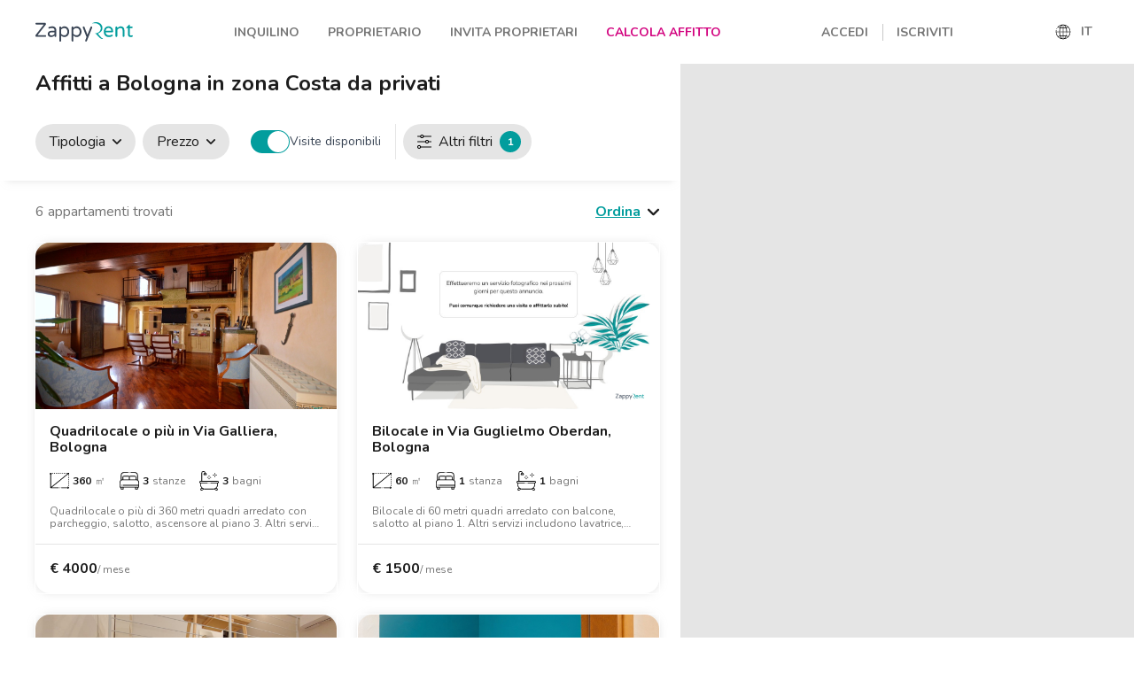

--- FILE ---
content_type: text/html; charset=utf-8
request_url: https://www.zappyrent.com/it/affitti-bologna?zona=costa
body_size: 34632
content:
<!DOCTYPE html><html lang="it"><head><meta charSet="utf-8"/><meta name="viewport" content="width=device-width, initial-scale=1.0"/><link rel="icon" href="https://d881krhzwma5n.cloudfront.net/assets/icons/favicon.ico" sizes="any"/><link rel="icon" href="https://d881krhzwma5n.cloudfront.net/assets/icons/icon.svg" type="image/svg+xml"/><link rel="apple-touch-icon" href="https://d881krhzwma5n.cloudfront.net/assets/icons/apple-touch-icon.png"/><title>Affitti Bologna in zona Costa: Case e Appartmenti in affitto da Privati | ZappyRent</title><meta name="description" content="Sei alla ricerca di un affitto a Bologna in zona Costa? Con i Tour 3D e le foto dettagliate di Zappyrent, scegli comodamente da casa tua e prenoti online, senza costi d&#x27;agenzia!"/><meta property="og:type" content="website"/><meta name="og:title" property="og:title" content="Affitti Bologna in zona Costa: Case e Appartmenti in affitto da Privati | ZappyRent"/><meta name="og:description" property="og:description" content="Sei alla ricerca di un affitto a Bologna in zona Costa? Con i Tour 3D e le foto dettagliate di Zappyrent, scegli comodamente da casa tua e prenoti online, senza costi d&#x27;agenzia!"/><meta property="og:site_name" content="Zappyrent"/><meta property="og:url" content="https://www.zappyrent.com/it/affitti-bologna?zona=costa"/><meta property="og:image:url" content="https://d881krhzwma5n.cloudfront.net/assets/opengraph/zappyrent-logo-green-500x500.png"/><meta property="og:image:alt" content="Sei alla ricerca di un affitto a Bologna in zona Costa? Con i Tour 3D e le foto dettagliate di Zappyrent, scegli comodamente da casa tua e prenoti online, senza costi d&#x27;agenzia!"/><meta property="og:image:width" content="500"/><meta property="og:image:height" content="500"/><link rel="canonical" href="https://www.zappyrent.com/it/affitti-bologna?zona=costa"/><link rel="preload" as="image" imagesrcset="https://cdn.zappyrent.com/uploads/property_22635_64ba8cdf993e2_d.jpeg?w=16&amp;q=75 16w, https://cdn.zappyrent.com/uploads/property_22635_64ba8cdf993e2_d.jpeg?w=32&amp;q=75 32w, https://cdn.zappyrent.com/uploads/property_22635_64ba8cdf993e2_d.jpeg?w=48&amp;q=75 48w, https://cdn.zappyrent.com/uploads/property_22635_64ba8cdf993e2_d.jpeg?w=64&amp;q=75 64w, https://cdn.zappyrent.com/uploads/property_22635_64ba8cdf993e2_d.jpeg?w=96&amp;q=75 96w, https://cdn.zappyrent.com/uploads/property_22635_64ba8cdf993e2_d.jpeg?w=128&amp;q=75 128w, https://cdn.zappyrent.com/uploads/property_22635_64ba8cdf993e2_d.jpeg?w=256&amp;q=75 256w, https://cdn.zappyrent.com/uploads/property_22635_64ba8cdf993e2_d.jpeg?w=384&amp;q=75 384w, https://cdn.zappyrent.com/uploads/property_22635_64ba8cdf993e2_d.jpeg?w=640&amp;q=75 640w, https://cdn.zappyrent.com/uploads/property_22635_64ba8cdf993e2_d.jpeg?w=750&amp;q=75 750w, https://cdn.zappyrent.com/uploads/property_22635_64ba8cdf993e2_d.jpeg?w=828&amp;q=75 828w, https://cdn.zappyrent.com/uploads/property_22635_64ba8cdf993e2_d.jpeg?w=1080&amp;q=75 1080w, https://cdn.zappyrent.com/uploads/property_22635_64ba8cdf993e2_d.jpeg?w=1200&amp;q=75 1200w, https://cdn.zappyrent.com/uploads/property_22635_64ba8cdf993e2_d.jpeg?w=1920&amp;q=75 1920w, https://cdn.zappyrent.com/uploads/property_22635_64ba8cdf993e2_d.jpeg?w=2048&amp;q=75 2048w, https://cdn.zappyrent.com/uploads/property_22635_64ba8cdf993e2_d.jpeg?w=3840&amp;q=75 3840w" imagesizes="
  (max-width: 675px) calc(100vw - 2rem),
  (max-width: 991px) calc((100vw - 2rem - 1.5rem) / 2),
  (max-width: 1179px) calc(60vw - 4rem),
  (max-width: 1736px) calc((60vw - 4rem - 1.5rem) / 2),
  19.375rem
"/><link rel="preload" as="image" imagesrcset="https://cdn.zappyrent.com/uploads/property_43456_68936486a6ea0_d.jpeg?w=16&amp;q=75 16w, https://cdn.zappyrent.com/uploads/property_43456_68936486a6ea0_d.jpeg?w=32&amp;q=75 32w, https://cdn.zappyrent.com/uploads/property_43456_68936486a6ea0_d.jpeg?w=48&amp;q=75 48w, https://cdn.zappyrent.com/uploads/property_43456_68936486a6ea0_d.jpeg?w=64&amp;q=75 64w, https://cdn.zappyrent.com/uploads/property_43456_68936486a6ea0_d.jpeg?w=96&amp;q=75 96w, https://cdn.zappyrent.com/uploads/property_43456_68936486a6ea0_d.jpeg?w=128&amp;q=75 128w, https://cdn.zappyrent.com/uploads/property_43456_68936486a6ea0_d.jpeg?w=256&amp;q=75 256w, https://cdn.zappyrent.com/uploads/property_43456_68936486a6ea0_d.jpeg?w=384&amp;q=75 384w, https://cdn.zappyrent.com/uploads/property_43456_68936486a6ea0_d.jpeg?w=640&amp;q=75 640w, https://cdn.zappyrent.com/uploads/property_43456_68936486a6ea0_d.jpeg?w=750&amp;q=75 750w, https://cdn.zappyrent.com/uploads/property_43456_68936486a6ea0_d.jpeg?w=828&amp;q=75 828w, https://cdn.zappyrent.com/uploads/property_43456_68936486a6ea0_d.jpeg?w=1080&amp;q=75 1080w, https://cdn.zappyrent.com/uploads/property_43456_68936486a6ea0_d.jpeg?w=1200&amp;q=75 1200w, https://cdn.zappyrent.com/uploads/property_43456_68936486a6ea0_d.jpeg?w=1920&amp;q=75 1920w, https://cdn.zappyrent.com/uploads/property_43456_68936486a6ea0_d.jpeg?w=2048&amp;q=75 2048w, https://cdn.zappyrent.com/uploads/property_43456_68936486a6ea0_d.jpeg?w=3840&amp;q=75 3840w" imagesizes="
  (max-width: 675px) calc(100vw - 2rem),
  (max-width: 991px) calc((100vw - 2rem - 1.5rem) / 2),
  (max-width: 1179px) calc(60vw - 4rem),
  (max-width: 1736px) calc((60vw - 4rem - 1.5rem) / 2),
  19.375rem
"/><meta name="next-head-count" content="19"/><script>!function(){"use strict";function l(e){for(var t=e,r=0,n=document.cookie.split(";");r<n.length;r++){var o=n[r].split("=");if(o[0].trim()===t)return o[1]}}function s(e){return localStorage.getItem(e)}function u(e){return window[e]}function A(e,t){e=document.querySelector(e);return t?null==e?void 0:e.getAttribute(t):null==e?void 0:e.textContent}var e=window,t=document,r="script",n="dataLayer",o="https://tracker.zappyrent.com",a="https://load.tracker.zappyrent.com",i="5wlpwezmv",c="5gkoqf=aWQ9R1RNLVBaUFNGNEw%3D&apiKey=90b4d390",g="cookie",v="_zr",E="",d=!1;try{var d=!!g&&(m=navigator.userAgent,!!(m=new RegExp("Version/([0-9._]+)(.*Mobile)?.*Safari.*").exec(m)))&&16.4<=parseFloat(m[1]),f="stapeUserId"===g,I=d&&!f?function(e,t,r){void 0===t&&(t="");var n={cookie:l,localStorage:s,jsVariable:u,cssSelector:A},t=Array.isArray(t)?t:[t];if(e&&n[e])for(var o=n[e],a=0,i=t;a<i.length;a++){var c=i[a],c=r?o(c,r):o(c);if(c)return c}else console.warn("invalid uid source",e)}(g,v,E):void 0;d=d&&(!!I||f)}catch(e){console.error(e)}var m=e,g=(m[n]=m[n]||[],m[n].push({"gtm.start":(new Date).getTime(),event:"gtm.js"}),t.getElementsByTagName(r)[0]),v=I?"&bi="+encodeURIComponent(I):"",E=t.createElement(r),f=(d&&(i=8<i.length?i.replace(/([a-z]{8}$)/,"kp$1"):"kp"+i),!d&&a?a:o);E.async=!0,E.src=f+"/"+i+".js?"+c+v,null!=(e=g.parentNode)&&e.insertBefore(E,g)}();</script><link rel="preconnect" href="https://fonts.gstatic.com" crossorigin /><noscript data-n-css=""></noscript><script defer="" nomodule="" src="/_next/static/chunks/polyfills-5cd94c89d3acac5f.js"></script><script src="/_next/static/chunks/webpack-1a7e462510a5db5f.js" defer=""></script><script src="/_next/static/chunks/framework-a95b58cb3d680f0a.js" defer=""></script><script src="/_next/static/chunks/main-25173981be0372ef.js" defer=""></script><script src="/_next/static/chunks/pages/_app-6200fa7b622bf6a8.js" defer=""></script><script src="/_next/static/chunks/dd81a582-1c892629d0ed1e5b.js" defer=""></script><script src="/_next/static/chunks/65-4f700bd6a489a8a2.js" defer=""></script><script src="/_next/static/chunks/46-f5154a21b60933d8.js" defer=""></script><script src="/_next/static/chunks/777-61a7fb1d3aaedc10.js" defer=""></script><script src="/_next/static/chunks/431-9bfaf943c32c9215.js" defer=""></script><script src="/_next/static/chunks/182-aa754eb3c17d43cd.js" defer=""></script><script src="/_next/static/chunks/pages/listing/%5B%5B...slugs%5D%5D-d5b7e6212a981649.js" defer=""></script><script src="/_next/static/diaY0_06buPernZNF_ykj/_buildManifest.js" defer=""></script><script src="/_next/static/diaY0_06buPernZNF_ykj/_ssgManifest.js" defer=""></script><script src="/_next/static/diaY0_06buPernZNF_ykj/_middlewareManifest.js" defer=""></script><style data-styled="" data-styled-version="5.3.3">.huxvLm{position:absolute;top:1.3125rem;right:0;display:-webkit-box;display:-webkit-flex;display:-ms-flexbox;display:flex;-webkit-flex-direction:column;-ms-flex-direction:column;flex-direction:column;-webkit-box-flex:0;-webkit-flex-grow:0;-ms-flex-positive:0;flex-grow:0;-webkit-flex-shrink:0;-ms-flex-negative:0;flex-shrink:0;-webkit-align-items:center;-webkit-box-align:center;-ms-flex-align:center;align-items:center;-webkit-box-pack:center;-webkit-justify-content:center;-ms-flex-pack:center;justify-content:center;width:2.5rem;height:2.5rem;border-radius:100%;pointer-events:none;}/*!sc*/
.huxvLm svg{width:0.6875rem;height:auto;}/*!sc*/
data-styled.g1[id="sc-bdvvtL"]{content:"huxvLm,"}/*!sc*/
.cANSua{padding-bottom:1rem;color:#757575;font-size:1rem;font-weight:400;line-height:1.4;}/*!sc*/
.cANSua a{-webkit-text-decoration:none;text-decoration:none;}/*!sc*/
.cANSua a:hover{-webkit-text-decoration:underline;text-decoration:underline;}/*!sc*/
data-styled.g2[id="sc-gsDKAQ"]{content:"cANSua,"}/*!sc*/
.xctRf{position:relative;display:block;width:100%;padding:1.5rem 3.125rem 1.5rem 0;font-size:1.25rem;font-weight:300;line-height:1.4;text-align:left;background:transparent;border:none;border-radius:0;cursor:pointer;-webkit-appearance:none;-moz-appearance:none;appearance:none;}/*!sc*/
.xctRf:focus{outline:none;}/*!sc*/
.xctRf[aria-expanded='false']{color:#1D1D1D;}/*!sc*/
.xctRf[aria-expanded='false'] + .sc-gsDKAQ{border:0;-webkit-clip:rect(0 0 0 0);clip:rect(0 0 0 0);height:1px;margin:-1px;overflow:hidden;padding:0;position:absolute;white-space:nowrap;width:1px;}/*!sc*/
.xctRf strong{font-weight:600;}/*!sc*/
data-styled.g3[id="sc-dkPtRN"]{content:"xctRf,"}/*!sc*/
.ktaqlS{list-style:none;border-bottom:1px solid #C8C8C8;}/*!sc*/
data-styled.g4[id="sc-hKwDye"]{content:"ktaqlS,"}/*!sc*/
.lbZwEL{margin:0;padding:0;}/*!sc*/
.lbZwEL .sc-dkPtRN[aria-expanded='true']{color:#029D9D;}/*!sc*/
.lbZwEL .sc-dkPtRN[aria-expanded='true'] .sc-bdvvtL svg{-webkit-transform:rotate(180deg);-ms-transform:rotate(180deg);transform:rotate(180deg);}/*!sc*/
.lbZwEL .sc-gsDKAQ a{color:#029D9D;}/*!sc*/
data-styled.g5[id="sc-eCImPb"]{content:"lbZwEL,"}/*!sc*/
.dUSpYa{display:block;}/*!sc*/
.dUSpYa path#zappy{fill:#3A4555;}/*!sc*/
.dUSpYa path#rent{fill:#029D9D;}/*!sc*/
data-styled.g17[id="sc-ksdxgE"]{content:"dUSpYa,"}/*!sc*/
.jzWVNv{display:inline-block;width:undefined;padding:1rem 1.5rem;font-size:0.875rem;font-weight:700;-webkit-letter-spacing:0.025rem;-moz-letter-spacing:0.025rem;-ms-letter-spacing:0.025rem;letter-spacing:0.025rem;line-height:100%;text-align:center;-webkit-text-decoration:none;text-decoration:none;cursor:pointer;border:1px solid #029D9D;border-radius:0.5rem;color:#FFF;background-color:#029D9D;box-shadow:0 -1px 0 0 rgba(0,0,0,0.25) inset;}/*!sc*/
.jzWVNv:hover:not(:disabled){background-color:#008888;}/*!sc*/
.jzWVNv:disabled{cursor:default;opacity:0.3;}/*!sc*/
data-styled.g18[id="sc-hBUSln"]{content:"jzWVNv,"}/*!sc*/
.gJZDZN{width:100%;display:-webkit-box;display:-webkit-flex;display:-ms-flexbox;display:flex;margin:auto;-webkit-box-pack:justify;-webkit-justify-content:space-between;-ms-flex-pack:justify;justify-content:space-between;-webkit-align-items:center;-webkit-box-align:center;-ms-flex-align:center;align-items:center;-webkit-flex-wrap:wrap;-ms-flex-wrap:wrap;flex-wrap:wrap;-webkit-column-gap:0.5rem;column-gap:0.5rem;-webkit-flex-direction:row;-ms-flex-direction:row;flex-direction:row;position:unset;max-width:91.4375vw;}/*!sc*/
@media screen and (min-width:480px){.gJZDZN{max-width:91.4375vw;}}/*!sc*/
@media screen and (min-width:768px){.gJZDZN{max-width:91.4375vw;}}/*!sc*/
@media screen and (min-width:992px){.gJZDZN{max-width:87.5vw;}}/*!sc*/
@media screen and (min-width:1200px){.gJZDZN{max-width:75vw;}}/*!sc*/
@media screen and (min-width:1600px){.gJZDZN{max-width:75vw;}}/*!sc*/
.fczVyR{width:100%;display:-webkit-box;display:-webkit-flex;display:-ms-flexbox;display:flex;margin:auto;-webkit-box-pack:start;-webkit-justify-content:flex-start;-ms-flex-pack:start;justify-content:flex-start;-webkit-align-items:flex-start;-webkit-box-align:flex-start;-ms-flex-align:flex-start;align-items:flex-start;-webkit-flex-wrap:wrap;-ms-flex-wrap:wrap;flex-wrap:wrap;-webkit-column-gap:0.5rem;column-gap:0.5rem;-webkit-flex-direction:row;-ms-flex-direction:row;flex-direction:row;position:unset;max-width:91.4375vw;}/*!sc*/
@media screen and (min-width:480px){.fczVyR{max-width:91.4375vw;}}/*!sc*/
@media screen and (min-width:768px){.fczVyR{max-width:91.4375vw;}}/*!sc*/
@media screen and (min-width:992px){.fczVyR{max-width:87.5vw;}}/*!sc*/
@media screen and (min-width:1200px){.fczVyR{max-width:75vw;}}/*!sc*/
@media screen and (min-width:1600px){.fczVyR{max-width:75vw;}}/*!sc*/
data-styled.g19[id="sc-fotOHu"]{content:"gJZDZN,fczVyR,"}/*!sc*/
.iCnvIk{width:100%;-webkit-flex-wrap:wrap;-ms-flex-wrap:wrap;flex-wrap:wrap;position:unset;}/*!sc*/
@media screen and (min-width:992px){.iCnvIk{width:calc(75vw - 0.5rem);}}/*!sc*/
data-styled.g32[id="sc-iJKOTD"]{content:"iCnvIk,"}/*!sc*/
.iRZTOl{display:-webkit-inline-box;display:-webkit-inline-flex;display:-ms-inline-flexbox;display:inline-flex;-webkit-align-items:center;-webkit-box-align:center;-ms-flex-align:center;align-items:center;height:2.5rem;padding:0 1rem;background-color:#E5E5E5;border:none;border-radius:1.25rem;-webkit-appearance:none;-moz-appearance:none;appearance:none;cursor:pointer;}/*!sc*/
.iRZTOl .sc-giYglK{background-color:#029D9D;}/*!sc*/
data-styled.g34[id="sc-ezbkAF"]{content:"iRZTOl,"}/*!sc*/
.fzmabJ{display:-webkit-inline-box;display:-webkit-inline-flex;display:-ms-inline-flexbox;display:inline-flex;margin-right:0.5rem;}/*!sc*/
.fzmabJ svg{height:auto;width:1rem;}/*!sc*/
data-styled.g35[id="sc-bYoBSM"]{content:"fzmabJ,"}/*!sc*/
.dgPiYn{color:#1D1D1D;font-size:1rem;font-weight:400;line-height:1.4;}/*!sc*/
data-styled.g36[id="sc-kLwhqv"]{content:"dgPiYn,"}/*!sc*/
.bMuweW{display:-webkit-box;display:-webkit-flex;display:-ms-flexbox;display:flex;margin-left:0.5rem;}/*!sc*/
.bMuweW svg{width:0.8125rem;height:auto;}/*!sc*/
data-styled.g94[id="sc-gIDmLj"]{content:"bMuweW,"}/*!sc*/
.gKBtsM{display:-webkit-inline-box;display:-webkit-inline-flex;display:-ms-inline-flexbox;display:inline-flex;-webkit-align-items:center;-webkit-box-align:center;-ms-flex-align:center;align-items:center;padding:0;color:#029D9D;font-size:1rem;background-color:transparent;border:none;cursor:pointer;-webkit-appearance:none;-moz-appearance:none;appearance:none;}/*!sc*/
.gKBtsM[aria-expanded='true'] .sc-gIDmLj{-webkit-transform:rotate(180deg);-ms-transform:rotate(180deg);transform:rotate(180deg);}/*!sc*/
.gKBtsM:focus{outline:none;}/*!sc*/
data-styled.g95[id="sc-evcjhq"]{content:"gKBtsM,"}/*!sc*/
.dIjEHH{font-weight:700;-webkit-text-decoration:underline;text-decoration:underline;}/*!sc*/
data-styled.g98[id="sc-dkYRCH"]{content:"dIjEHH,"}/*!sc*/
.kRkxGo{position:absolute;top:2rem;right:0;z-index:3;display:none;padding:1rem;background-color:#FFF;border-radius:1rem;box-shadow:0 0 0.5rem 0 rgba(200,200,200,0.5);}/*!sc*/
data-styled.g99[id="sc-XxNYO"]{content:"kRkxGo,"}/*!sc*/
.gnJBur{position:relative;display:-webkit-inline-box;display:-webkit-inline-flex;display:-ms-inline-flexbox;display:inline-flex;}/*!sc*/
data-styled.g100[id="sc-ilfuhL"]{content:"gnJBur,"}/*!sc*/
.cXUFUg{display:-webkit-box;display:-webkit-flex;display:-ms-flexbox;display:flex;margin-left:0.5rem;}/*!sc*/
.cXUFUg svg{width:0.625rem;height:auto;}/*!sc*/
data-styled.g101[id="sc-uojGG"]{content:"cXUFUg,"}/*!sc*/
.dikMOr{display:-webkit-inline-box;display:-webkit-inline-flex;display:-ms-inline-flexbox;display:inline-flex;-webkit-align-items:center;-webkit-box-align:center;-ms-flex-align:center;align-items:center;height:2.5rem;padding:0 1rem;color:#1D1D1D;font-size:1rem;font-weight:400;line-height:1.4;background-color:#E5E5E5;border:none;border-radius:1.25rem;cursor:pointer;-webkit-appearance:none;-moz-appearance:none;appearance:none;}/*!sc*/
.dikMOr[aria-expanded='true'] .sc-uojGG{-webkit-transform:rotate(180deg);-ms-transform:rotate(180deg);transform:rotate(180deg);}/*!sc*/
.dikMOr:focus{outline:none;}/*!sc*/
.dikMOr .sc-uojGG svg path{fill:#1D1D1D;}/*!sc*/
data-styled.g102[id="sc-bilyIR"]{content:"dikMOr,"}/*!sc*/
.jhUIsS{position:relative;display:-webkit-inline-box;display:-webkit-inline-flex;display:-ms-inline-flexbox;display:inline-flex;}/*!sc*/
data-styled.g107[id="sc-dVNjXY"]{content:"jhUIsS,"}/*!sc*/
@media screen and (max-width:992px){.gfhRWd:not(:last-child){width:100%;margin-bottom:1.5rem;padding-bottom:1.5rem;border-bottom:1px solid #E5E5E5;}}/*!sc*/
data-styled.g118[id="sc-htJRVC"]{content:"gfhRWd,"}/*!sc*/
.ehnsQT{display:-webkit-box;display:-webkit-flex;display:-ms-flexbox;display:flex;-webkit-flex-direction:column;-ms-flex-direction:column;flex-direction:column;-webkit-flex:0 0 100%;-ms-flex:0 0 100%;flex:0 0 100%;}/*!sc*/
@media screen and (min-width:992px){.ehnsQT{-webkit-flex-direction:row;-ms-flex-direction:row;flex-direction:row;-webkit-box-pack:justify;-webkit-justify-content:space-between;-ms-flex-pack:justify;justify-content:space-between;}}/*!sc*/
data-styled.g119[id="sc-cbTzjv"]{content:"ehnsQT,"}/*!sc*/
.GBwGH{margin:0;padding:0;color:#757575;font-size:1rem;font-weight:400;line-height:1.4;}/*!sc*/
data-styled.g120[id="sc-hjGZqJ"]{content:"GBwGH,"}/*!sc*/
.kPTcrs{display:-webkit-box;display:-webkit-flex;display:-ms-flexbox;display:flex;-webkit-flex-direction:row;-ms-flex-direction:row;flex-direction:row;list-style:none;}/*!sc*/
.kPTcrs:not(:last-child){margin-bottom:1rem;}/*!sc*/
.kPTcrs svg{height:24px;width:auto;}/*!sc*/
data-styled.g121[id="sc-gUQvok"]{content:"kPTcrs,"}/*!sc*/
.bpmNEY{display:block;margin:0 0 32px 0;padding:0;color:#757575;font-weight:700;font-size:0.875rem;}/*!sc*/
data-styled.g122[id="sc-fXeWAj"]{content:"bpmNEY,"}/*!sc*/
.RCpgE{padding:1rem 0;background-color:#FBFBFB;}/*!sc*/
data-styled.g124[id="sc-gyElHZ"]{content:"RCpgE,"}/*!sc*/
.lfWDCX{display:-webkit-box;display:-webkit-flex;display:-ms-flexbox;display:flex;-webkit-flex-direction:row;-ms-flex-direction:row;flex-direction:row;-webkit-flex-wrap:wrap;-ms-flex-wrap:wrap;flex-wrap:wrap;margin:0;padding:0;color:#757575;font-size:0.75rem;font-weight:400;line-height:1.4;}/*!sc*/
data-styled.g125[id="sc-gjNHFA"]{content:"lfWDCX,"}/*!sc*/
.btldFN{color:inherit;-webkit-text-decoration:none;text-decoration:none;}/*!sc*/
.btldFN:hover{color:#1D1D1D;}/*!sc*/
data-styled.g126[id="sc-fmciRz"]{content:"btldFN,"}/*!sc*/
.etioDF{padding-top:2rem;padding-bottom:2rem;border-top:1px solid #E5E5E5;}/*!sc*/
@media screen and (min-width:992px){.etioDF{padding-top:2.5rem;padding-bottom:2.5rem;}}/*!sc*/
data-styled.g127[id="sc-eXlEPa"]{content:"etioDF,"}/*!sc*/
.JVTvJ{margin:0.1875rem 0;list-style:none;}/*!sc*/
.JVTvJ:not(:last-child){margin-right:2.5rem;}/*!sc*/
.JVTvJ .sc-fmciRz,.JVTvJ span{display:block;padding:0.3125rem 0;}/*!sc*/
data-styled.g128[id="sc-iFMAIt"]{content:"JVTvJ,"}/*!sc*/
.jTDXzH{margin:0.5625rem 0;display:-webkit-box;display:-webkit-flex;display:-ms-flexbox;display:flex;-webkit-flex-direction:row;-ms-flex-direction:row;flex-direction:row;-webkit-text-decoration:none;text-decoration:none;}/*!sc*/
.jTDXzH:not(:first-child){margin-left:1rem;padding-left:1rem;border-left:1px solid #E5E5E5;}/*!sc*/
.jTDXzH span{border:0;-webkit-clip:rect(0 0 0 0);clip:rect(0 0 0 0);height:1px;margin:-1px;overflow:hidden;padding:0;position:absolute;white-space:nowrap;width:1px;}/*!sc*/
data-styled.g129[id="sc-iqVWFU"]{content:"jTDXzH,"}/*!sc*/
.iaTUpb svg{width:100%;height:auto;}/*!sc*/
data-styled.g132[id="sc-dwsnSq"]{content:"iaTUpb,"}/*!sc*/
.dbUuAs{display:-webkit-box;display:-webkit-flex;display:-ms-flexbox;display:flex;-webkit-align-items:center;-webkit-box-align:center;-ms-flex-align:center;align-items:center;padding:0.5rem 0;color:inherit;font-weight:700;text-transform:inherit;border:none;background-color:transparent;-webkit-appearance:none;-moz-appearance:none;appearance:none;cursor:pointer;}/*!sc*/
.dbUuAs > svg{width:1.25rem;height:auto;margin-right:0.625rem;}/*!sc*/
@media screen and (min-width:992px){.dbUuAs:hover{color:#1D1D1D;}.dbUuAs:hover svg path{fill:#1D1D1D;}}/*!sc*/
data-styled.g133[id="sc-jtXEFf"]{content:"dbUuAs,"}/*!sc*/
.NhVkq{display:-webkit-box;display:-webkit-flex;display:-ms-flexbox;display:flex;margin:0.5rem 0;padding:0 1rem;font-size:1rem;font-weight:400;}/*!sc*/
data-styled.g134[id="sc-eldieg"]{content:"NhVkq,"}/*!sc*/
.ixwtEz{position:-webkit-sticky;position:sticky;top:0;z-index:1000;display:-webkit-box;display:-webkit-flex;display:-ms-flexbox;display:flex;-webkit-align-items:center;-webkit-box-align:center;-ms-flex-align:center;align-items:center;height:4.5rem;background-color:#FFF;}/*!sc*/
.ixwtEz > div{margin:0 2.5rem;max-width:100%;}/*!sc*/
.ixwtEz .sc-eldieg{color:#029D9D;}/*!sc*/
@media screen and (max-width:calc(992px - 1px)){.ixwtEz{display:none;}}/*!sc*/
data-styled.g135[id="sc-kiIyQV"]{content:"ixwtEz,"}/*!sc*/
.Ejloz{width:6.875rem;}/*!sc*/
data-styled.g136[id="sc-cLpAjG"]{content:"Ejloz,"}/*!sc*/
.gbJeiR{display:-webkit-box;display:-webkit-flex;display:-ms-flexbox;display:flex;margin:0;padding:0;}/*!sc*/
data-styled.g137[id="sc-iIUQWv"]{content:"gbJeiR,"}/*!sc*/
.kkFrmL{padding-top:1rem;}/*!sc*/
.kkFrmL[aria-hidden='true']{border:0;-webkit-clip:rect(0 0 0 0);clip:rect(0 0 0 0);height:1px;margin:-1px;overflow:hidden;padding:0;position:absolute;white-space:nowrap;width:1px;}/*!sc*/
data-styled.g138[id="sc-gslxeA"]{content:"kkFrmL,"}/*!sc*/
.iqjrAs{display:-webkit-box;display:-webkit-flex;display:-ms-flexbox;display:flex;-webkit-flex-direction:column;-ms-flex-direction:column;flex-direction:column;padding:0.5rem 0;background-color:#FFF;border-radius:0.5rem;box-shadow:0 0 0.5rem 0 rgba(200,200,200,0.5);max-height:17.625rem;overflow-y:auto;}/*!sc*/
data-styled.g139[id="sc-avest"]{content:"iqjrAs,"}/*!sc*/
.kylqgA{position:relative;list-style:none;}/*!sc*/
.kylqgA:not(:first-child){margin-left:1rem;}/*!sc*/
.kylqgA:not(:last-child){margin-right:1rem;}/*!sc*/
.kylqgA .sc-gslxeA{position:absolute;top:1.25rem;left:0;width:8.75rem;margin:0;}/*!sc*/
data-styled.g140[id="sc-kmQMED"]{content:"kylqgA,"}/*!sc*/
.cGxbqL{list-style:none;}/*!sc*/
.cGxbqL .sc-gslxeA{top:0;left:8.75rem;width:17.5rem;padding-left:1rem;box-sizing:content-box;}/*!sc*/
data-styled.g141[id="sc-cvZCdy"]{content:"cGxbqL,"}/*!sc*/
.fqCngX{display:-webkit-box;display:-webkit-flex;display:-ms-flexbox;display:flex;-webkit-box-pack:end;-webkit-justify-content:flex-end;-ms-flex-pack:end;justify-content:flex-end;color:#757575;font-size:0.875rem;font-weight:700;line-height:1.4;text-align:right;-webkit-text-decoration:none;text-decoration:none;text-transform:uppercase;}/*!sc*/
.fqCngX:hover{color:#1D1D1D;}/*!sc*/
.Jojtt{display:-webkit-box;display:-webkit-flex;display:-ms-flexbox;display:flex;-webkit-box-pack:end;-webkit-justify-content:flex-end;-ms-flex-pack:end;justify-content:flex-end;color:#D2007E;font-size:0.875rem;font-weight:700;line-height:1.4;text-align:right;-webkit-text-decoration:none;text-decoration:none;text-transform:uppercase;}/*!sc*/
.Jojtt:hover{color:#1D1D1D;}/*!sc*/
data-styled.g142[id="sc-djWRfJ"]{content:"fqCngX,Jojtt,"}/*!sc*/
.cUhxLx{display:-webkit-box;display:-webkit-flex;display:-ms-flexbox;display:flex;-webkit-align-items:center;-webkit-box-align:center;-ms-flex-align:center;align-items:center;-webkit-box-pack:center;-webkit-justify-content:center;-ms-flex-pack:center;justify-content:center;}/*!sc*/
.cUhxLx .sc-kmQMED:not(:first-child)::before{position:absolute;top:0;bottom:0;left:-1rem;border-left:1px solid #C8C8C8;content:'';}/*!sc*/
data-styled.g144[id="sc-fyrocj"]{content:"cUhxLx,"}/*!sc*/
.gjkXfL{position:relative;min-width:3.125rem;color:#757575;font-size:0.875rem;text-transform:uppercase;}/*!sc*/
data-styled.g145[id="sc-iWVNaa"]{content:"gjkXfL,"}/*!sc*/
.bitoHO{position:absolute;top:1.875rem;left:0;padding-top:0.625rem;}/*!sc*/
.bitoHO[aria-hidden='true']{border:0;-webkit-clip:rect(0 0 0 0);clip:rect(0 0 0 0);height:1px;margin:-1px;overflow:hidden;padding:0;position:absolute;white-space:nowrap;width:1px;}/*!sc*/
data-styled.g146[id="sc-jKTccl"]{content:"bitoHO,"}/*!sc*/
.jcBzKD{display:-webkit-box;display:-webkit-flex;display:-ms-flexbox;display:flex;-webkit-flex-direction:column;-ms-flex-direction:column;flex-direction:column;margin:0;padding:1.5rem;background-color:#FFF;border-radius:0.5rem;box-shadow:0 0 0.5rem 0 rgba(200,200,200,0.5);}/*!sc*/
data-styled.g147[id="sc-bUbRBg"]{content:"jcBzKD,"}/*!sc*/
.ibnNzA{list-style:none;font-weight:400;}/*!sc*/
.ibnNzA:not(:first-child){margin-top:1rem;}/*!sc*/
data-styled.g148[id="sc-tAExr"]{content:"ibnNzA,"}/*!sc*/
.cGSubE{display:-webkit-box;display:-webkit-flex;display:-ms-flexbox;display:flex;padding:0.5rem 1rem;color:#757575;-webkit-text-decoration:none;text-decoration:none;}/*!sc*/
.cGSubE:hover{color:#1D1D1D;}/*!sc*/
data-styled.g149[id="sc-dSfdvi"]{content:"cGSubE,"}/*!sc*/
.fGtIlR{-webkit-flex-direction:column;-ms-flex-direction:column;flex-direction:column;}/*!sc*/
data-styled.g150[id="sc-hZpJaK"]{content:"fGtIlR,"}/*!sc*/
.iNseNZ{display:block;margin:0;margin-bottom:1.25em;color:#1D1D1D;font-size:1.25rem;font-weight:600;line-height:1.1;}/*!sc*/
data-styled.g251[id="sc-hoHwyw"]{content:"iNseNZ,"}/*!sc*/
.ktmvRR{display:-webkit-inline-box;display:-webkit-inline-flex;display:-ms-inline-flexbox;display:inline-flex;}/*!sc*/
.ktmvRR svg{width:0.75rem;}/*!sc*/
data-styled.g252[id="sc-leSONj"]{content:"ktmvRR,"}/*!sc*/
.kOQKgw{display:-webkit-box;display:-webkit-flex;display:-ms-flexbox;display:flex;-webkit-box-pack:justify;-webkit-justify-content:space-between;-ms-flex-pack:justify;justify-content:space-between;-webkit-align-items:center;-webkit-box-align:center;-ms-flex-align:center;align-items:center;}/*!sc*/
data-styled.g253[id="sc-hmvnCu"]{content:"kOQKgw,"}/*!sc*/
.eBWwpu{margin:0;color:#757575;font-size:1rem;font-weight:700;}/*!sc*/
data-styled.g254[id="sc-gsFzgR"]{content:"eBWwpu,"}/*!sc*/
.edoedM{display:-webkit-box;display:-webkit-flex;display:-ms-flexbox;display:flex;-webkit-flex-direction:row;-ms-flex-direction:row;flex-direction:row;-webkit-align-items:center;-webkit-box-align:center;-ms-flex-align:center;align-items:center;color:#C8C8C8;-webkit-text-decoration:underline;text-decoration:underline;font-size:1rem;font-weight:700;}/*!sc*/
.edoedM:first-child .sc-leSONj{margin-right:0.625rem;}/*!sc*/
.edoedM:first-child .sc-leSONj svg{-webkit-transform:rotate(90deg);-ms-transform:rotate(90deg);transform:rotate(90deg);}/*!sc*/
.edoedM:last-child .sc-leSONj{margin-left:0.625rem;}/*!sc*/
.edoedM:last-child .sc-leSONj svg{-webkit-transform:rotate(-90deg);-ms-transform:rotate(-90deg);transform:rotate(-90deg);}/*!sc*/
.edoedM a{color:inherit;-webkit-text-decoration:inherit;text-decoration:inherit;}/*!sc*/
data-styled.g255[id="sc-cAhXWc"]{content:"edoedM,"}/*!sc*/
*,*::before,*::after{box-sizing:border-box;}/*!sc*/
html{line-height:1.15;-webkit-text-size-adjust:100%;text-size-adjust:100%;}/*!sc*/
body{margin:0;}/*!sc*/
main{display:block;}/*!sc*/
h1{font-size:2em;margin:0.67em 0;}/*!sc*/
hr{box-sizing:content-box;height:0;overflow:visible;}/*!sc*/
pre{font-family:monospace,monospace;font-size:1em;}/*!sc*/
a{background-color:transparent;}/*!sc*/
abbr[title]{border-bottom:none;-webkit-text-decoration:underline;text-decoration:underline;}/*!sc*/
b,strong{font-weight:bolder;}/*!sc*/
code,kbd,samp{font-family:monospace,monospace;font-size:1em;}/*!sc*/
small{font-size:80%;}/*!sc*/
sub,sup{font-size:75%;line-height:0;position:relative;vertical-align:baseline;}/*!sc*/
sub{bottom:-0.25em;}/*!sc*/
sup{top:-0.5em;}/*!sc*/
img{border-style:none;}/*!sc*/
button,input,optgroup,select,textarea{font-family:inherit;font-size:100%;line-height:1.15;margin:0;}/*!sc*/
button,input{overflow:visible;}/*!sc*/
button,select{text-transform:none;}/*!sc*/
button,html [type="button"],[type="reset"],[type="submit"]{-webkit-appearance:button;}/*!sc*/
button::-moz-focus-inner,[type="button"]::-moz-focus-inner,[type="reset"]::-moz-focus-inner,[type="submit"]::-moz-focus-inner{border-style:none;padding:0;}/*!sc*/
button:-moz-focusring,[type="button"]:-moz-focusring,[type="reset"]:-moz-focusring,[type="submit"]:-moz-focusring{outline:1px dotted ButtonText;}/*!sc*/
fieldset{padding:0.35em 0.625em 0.75em;}/*!sc*/
legend{box-sizing:border-box;color:inherit;display:table;max-width:100%;padding:0;white-space:normal;}/*!sc*/
progress{vertical-align:baseline;}/*!sc*/
textarea{overflow:auto;}/*!sc*/
[type="checkbox"],[type="radio"]{box-sizing:border-box;padding:0;}/*!sc*/
[type="number"]::-webkit-inner-spin-button,[type="number"]::-webkit-outer-spin-button{height:auto;}/*!sc*/
[type="search"]{-webkit-appearance:textfield;outline-offset:-2px;}/*!sc*/
[type="search"]::-webkit-search-decoration{-webkit-appearance:none;}/*!sc*/
::-webkit-file-upload-button{-webkit-appearance:button;font:inherit;}/*!sc*/
details{display:block;}/*!sc*/
summary{display:list-item;}/*!sc*/
template{display:none;}/*!sc*/
[hidden]{display:none;}/*!sc*/
abbr[title]{-webkit-text-decoration:underline dotted;text-decoration:underline dotted;}/*!sc*/
html{color:#3A4555;font-family:Nunito,-apple-system,BlinkMacSystemFont,Segoe UI,Helvetica,Arial,sans-serif;font-size:1em;font-weight:400;line-height:140%;background-color:#FFF;-webkit-scroll-behavior:smooth;-moz-scroll-behavior:smooth;-ms-scroll-behavior:smooth;scroll-behavior:smooth;}/*!sc*/
body{overflow-x:hidden;}/*!sc*/
body.prevent-scroll{height:100vh;overflow:hidden;}/*!sc*/
:-webkit-autofill::first-line,:-webkit-autofill,:-webkit-autofill:hover,:-webkit-autofill:focus,:-webkit-autofill:active{font-family:Nunito,-apple-system,BlinkMacSystemFont,Segoe UI,Helvetica,Arial,sans-serif;box-shadow:0 0 0px 1000px #ffffff inset !important;-webkit-box-shadow:0 0 0px 1000px #ffffff inset !important;}/*!sc*/
data-styled.g269[id="sc-global-gALzVN1"]{content:"sc-global-gALzVN1,"}/*!sc*/
.dHTHCB{display:-webkit-box;display:-webkit-flex;display:-ms-flexbox;display:flex;-webkit-flex-direction:column;-ms-flex-direction:column;flex-direction:column;}/*!sc*/
data-styled.g270[id="sc-94d593b1-0"]{content:"dHTHCB,"}/*!sc*/
.gyIGAl{background-color:#E5E5E5;}/*!sc*/
@media screen and (max-width:992px){.gyIGAl{position:fixed;top:9rem;right:0;bottom:0;left:0;width:100vw;height:calc(100vh - 9rem);z-index:1001;display:none;}}/*!sc*/
@media screen and (min-width:992px){.gyIGAl{position:-webkit-sticky;position:sticky;top:4.5rem;right:0;bottom:0;left:60%;display:-webkit-box;display:-webkit-flex;display:-ms-flexbox;display:flex;width:40%;height:calc(100vh - 4.5rem);z-index:999;}}/*!sc*/
data-styled.g280[id="sc-531c7fa7-1"]{content:"gyIGAl,"}/*!sc*/
.ceSbks{display:-webkit-box;display:-webkit-flex;display:-ms-flexbox;display:flex;-webkit-flex-direction:column;-ms-flex-direction:column;flex-direction:column;width:100%;}/*!sc*/
@media screen and (min-width:992px){.ceSbks{width:60%;}}/*!sc*/
data-styled.g281[id="sc-531c7fa7-2"]{content:"ceSbks,"}/*!sc*/
.fbLCcc{display:-webkit-box;display:-webkit-flex;display:-ms-flexbox;display:flex;-webkit-flex-direction:row;-ms-flex-direction:row;flex-direction:row;margin-bottom:5rem;}/*!sc*/
data-styled.g282[id="sc-531c7fa7-3"]{content:"fbLCcc,"}/*!sc*/
.ObEmL{display:-webkit-box;display:-webkit-flex;display:-ms-flexbox;display:flex;-webkit-box-pack:justify;-webkit-justify-content:space-between;-ms-flex-pack:justify;justify-content:space-between;width:100%;padding:1.5rem 0;color:#757575;}/*!sc*/
data-styled.g283[id="sc-531c7fa7-4"]{content:"ObEmL,"}/*!sc*/
.bSwEyJ{margin:0;padding:0;}/*!sc*/
data-styled.g284[id="sc-531c7fa7-5"]{content:"bSwEyJ,"}/*!sc*/
.dQxOkS{color:#757575;font-size:1rem;font-weight:400;list-style:none;white-space:nowrap;}/*!sc*/
.dQxOkS:not(:first-child){margin-top:1rem;}/*!sc*/
.dQxOkS a{-webkit-text-decoration:none;text-decoration:none;color:inherit;}/*!sc*/
@media (hover:hover){.dQxOkS a:hover{color:#1D1D1D;}}/*!sc*/
data-styled.g285[id="sc-531c7fa7-6"]{content:"dQxOkS,"}/*!sc*/
.iWwOMQ{display:-webkit-box;display:-webkit-flex;display:-ms-flexbox;display:flex;-webkit-flex-direction:column;-ms-flex-direction:column;flex-direction:column;padding:0 1rem;width:100%;-webkit-transition:opacity 0.5s ease;transition:opacity 0.5s ease;}/*!sc*/
@media screen and (min-width:992px){.iWwOMQ{padding:0 1.5rem 0 2.5rem;}}/*!sc*/
html.nprogress-busy .sc-531c7fa7-8{opacity:0.2;pointer-events:none;}/*!sc*/
data-styled.g287[id="sc-531c7fa7-8"]{content:"iWwOMQ,"}/*!sc*/
.dHrfFV{display:grid;grid-gap:1.5rem;grid-template-columns:repeat(auto-fill,minmax(19.375rem,1fr));justify-items:center;}/*!sc*/
.dHrfFV > div{width:100%;}/*!sc*/
@media screen and (max-width:480px){.dHrfFV{grid-template-columns:1fr;}}/*!sc*/
data-styled.g288[id="sc-531c7fa7-9"]{content:"dHrfFV,"}/*!sc*/
.hltMjK{width:100%;padding:1rem 0;margin-top:1rem;}/*!sc*/
data-styled.g289[id="sc-531c7fa7-10"]{content:"hltMjK,"}/*!sc*/
.dktlxx{position:relative;z-index:1;border-radius:1rem;box-shadow:0 0 0.5rem 0 rgba(200,200,200,0.5);outline:0.0625rem solid #FFF;overflow:hidden;-webkit-transition:outline 0.4s linear;transition:outline 0.4s linear;background-color:#FFF;text-align:left;}/*!sc*/
data-styled.g290[id="sc-23bf2d2c-0"]{content:"dktlxx,"}/*!sc*/
.fzMcVn{color:inherit;-webkit-text-decoration:none;text-decoration:none;}/*!sc*/
data-styled.g291[id="sc-23bf2d2c-1"]{content:"fzMcVn,"}/*!sc*/
.hnGHSF{width:100%;height:100%;position:relative;display:-webkit-box;display:-webkit-flex;display:-ms-flexbox;display:flex;-webkit-box-pack:center;-webkit-justify-content:center;-ms-flex-pack:center;justify-content:center;overflow:visible;}/*!sc*/
data-styled.g292[id="sc-fd48a17f-0"]{content:"hnGHSF,"}/*!sc*/
.gXjMlj{overflow:hidden;position:relative;height:100%;}/*!sc*/
data-styled.g293[id="sc-fd48a17f-1"]{content:"gXjMlj,"}/*!sc*/
.iwUQpc{--elements-default-width:calc(calc(100% - calc(0*0rem)) / 1);--space-between-elements:0rem;overflow:visible;width:100%;height:100%;display:-webkit-box;display:-webkit-flex;display:-ms-flexbox;display:flex;gap:var(--space-between-elements);}/*!sc*/
data-styled.g294[id="sc-fd48a17f-2"]{content:"iwUQpc,"}/*!sc*/
.dpDnwv{position:relative;-webkit-flex:0 0 var(--elements-default-width);-ms-flex:0 0 var(--elements-default-width);flex:0 0 var(--elements-default-width);height:100%;padding:0;outline:none;border:none;background:none;cursor:pointer;}/*!sc*/
data-styled.g295[id="sc-fd48a17f-3"]{content:"dpDnwv,"}/*!sc*/
.ihEror{height:100%;width:100%;position:absolute;top:0;display:-webkit-box;display:-webkit-flex;display:-ms-flexbox;display:flex;-webkit-align-items:center;-webkit-box-align:center;-ms-flex-align:center;align-items:center;box-sizing:content-box;pointer-events:none;}/*!sc*/
data-styled.g296[id="sc-fd48a17f-4"]{content:"ihEror,"}/*!sc*/
.gnnNok{margin:0;color:#757575;font-size:0.75rem;font-weight:400;line-height:1.17;height:1.75rem;display:-webkit-box;-webkit-line-clamp:2;-webkit-box-orient:vertical;overflow:hidden;}/*!sc*/
data-styled.g302[id="sc-5402dad0-0"]{content:"gnnNok,"}/*!sc*/
.kBkOhL{margin-left:0.25rem;color:#757575;font-size:0.75rem;font-weight:400;}/*!sc*/
data-styled.g303[id="sc-5402dad0-1"]{content:"kBkOhL,"}/*!sc*/
.lbzefP{display:-webkit-box;display:-webkit-flex;display:-ms-flexbox;display:flex;-webkit-flex-direction:row;-ms-flex-direction:row;flex-direction:row;margin:1rem 0;padding:0;}/*!sc*/
.lbzefP > li:not(:last-child){margin-right:1rem;}/*!sc*/
data-styled.g304[id="sc-5402dad0-2"]{content:"lbzefP,"}/*!sc*/
.deeorD{display:-webkit-box;display:-webkit-flex;display:-ms-flexbox;display:flex;-webkit-flex-direction:row;-ms-flex-direction:row;flex-direction:row;-webkit-align-items:center;-webkit-box-align:center;-ms-flex-align:center;align-items:center;list-style:none;max-height:1.5rem;}/*!sc*/
data-styled.g305[id="sc-5402dad0-3"]{content:"deeorD,"}/*!sc*/
.etAlaZ{margin-left:0.25rem;color:#1D1D1D;font-size:0.75rem;font-weight:700;}/*!sc*/
data-styled.g306[id="sc-5402dad0-4"]{content:"etAlaZ,"}/*!sc*/
.hrfytl{display:-webkit-box;display:-webkit-flex;display:-ms-flexbox;display:flex;}/*!sc*/
.hrfytl svg{width:1.375rem;height:auto;}/*!sc*/
data-styled.g307[id="sc-5402dad0-5"]{content:"hrfytl,"}/*!sc*/
.eRdLNd{padding:1rem;}/*!sc*/
data-styled.g308[id="sc-5402dad0-6"]{content:"eRdLNd,"}/*!sc*/
.fyUqhv{display:block;margin:0;color:#1D1D1D;font-size:1rem;font-weight:700;line-height:1.17;height:2.375rem;}/*!sc*/
@media screen and (max-width:480px){.fyUqhv{height:auto;}}/*!sc*/
data-styled.g309[id="sc-5402dad0-7"]{content:"fyUqhv,"}/*!sc*/
.ipJMaG{color:#1D1D1D;font-size:1rem;font-weight:700;}/*!sc*/
data-styled.g310[id="sc-7591c871-0"]{content:"ipJMaG,"}/*!sc*/
.clNKoE{color:#757575;font-size:0.75rem;font-weight:400;}/*!sc*/
data-styled.g311[id="sc-7591c871-1"]{content:"clNKoE,"}/*!sc*/
.dEtIDy{display:-webkit-box;display:-webkit-flex;display:-ms-flexbox;display:flex;-webkit-flex-direction:row;-ms-flex-direction:row;flex-direction:row;-webkit-align-items:baseline;-webkit-box-align:baseline;-ms-flex-align:baseline;align-items:baseline;}/*!sc*/
data-styled.g312[id="sc-90e73cc-0"]{content:"dEtIDy,"}/*!sc*/
.fgXOFT{display:-webkit-box;display:-webkit-flex;display:-ms-flexbox;display:flex;-webkit-box-pack:justify;-webkit-justify-content:space-between;-ms-flex-pack:justify;justify-content:space-between;-webkit-align-items:center;-webkit-box-align:center;-ms-flex-align:center;align-items:center;padding:1rem;border-top:1px solid #E5E5E5;}/*!sc*/
data-styled.g313[id="sc-90e73cc-1"]{content:"fgXOFT,"}/*!sc*/
.xiCej{border:none;background-color:#E5E5E5;width:0.0625rem;height:100%;margin:0 0.5rem !important;}/*!sc*/
data-styled.g314[id="sc-6bec759-0"]{content:"xiCej,"}/*!sc*/
.cEChXp{display:-webkit-box;display:-webkit-flex;display:-ms-flexbox;display:flex;-webkit-align-items:center;-webkit-box-align:center;-ms-flex-align:center;align-items:center;gap:0.5rem;padding-left:0.5rem;margin-left:0.5rem;}/*!sc*/
data-styled.g320[id="sc-61f21b96-5"]{content:"cEChXp,"}/*!sc*/
.iyoeZm{margin:0;font-size:0.875rem;line-height:1.43;}/*!sc*/
data-styled.g321[id="sc-61f21b96-6"]{content:"iyoeZm,"}/*!sc*/
.kHSReH{display:-webkit-box;display:-webkit-flex;display:-ms-flexbox;display:flex;-webkit-box-pack:justify;-webkit-justify-content:space-between;-ms-flex-pack:justify;justify-content:space-between;width:100%;padding:1.5rem 1rem;box-shadow:0 0.5rem 0.5rem -0.5rem rgba(200,200,200,0.5);background-color:#FFF;position:-webkit-sticky;position:sticky;top:3rem;z-index:999;}/*!sc*/
@media screen and (min-width:992px){.kHSReH{padding:1.5rem 2.5rem;}}/*!sc*/
data-styled.g341[id="sc-ed936948-0"]{content:"kHSReH,"}/*!sc*/
.bqsbpW{display:-webkit-box;display:-webkit-flex;display:-ms-flexbox;display:flex;-webkit-box-pack:start;-webkit-justify-content:flex-start;-ms-flex-pack:start;justify-content:flex-start;-webkit-align-items:center;-webkit-box-align:center;-ms-flex-align:center;align-items:center;}/*!sc*/
.bqsbpW > :not(:last-child){margin-right:0.5rem;}/*!sc*/
data-styled.g342[id="sc-ed936948-1"]{content:"bqsbpW,"}/*!sc*/
.gRkAZl{margin:0;padding:0 1rem;color:#1D1D1D;line-height:1.75rem;font-size:1.5rem;display:-webkit-box;-webkit-line-clamp:2;-webkit-box-orient:vertical;overflow:hidden;}/*!sc*/
@media screen and (min-width:992px){.gRkAZl{margin:0.5rem 0;padding:0 2.5rem;}}/*!sc*/
data-styled.g343[id="sc-ed936948-2"]{content:"gRkAZl,"}/*!sc*/
.cvbIKW{-webkit-flex-basis:100%;-ms-flex-preferred-size:100%;flex-basis:100%;}/*!sc*/
.cvbIKW.cvbIKW.cvbIKW > li{margin:0;}/*!sc*/
.cvbIKW.cvbIKW.cvbIKW > li > button{padding:1rem 3.125rem 1rem 0;color:#1D1D1D;font-size:1rem;font-weight:700;}/*!sc*/
.cvbIKW.cvbIKW.cvbIKW > li > button > span{top:0.5rem;}/*!sc*/
data-styled.g349[id="sc-66a7aa52-0"]{content:"cvbIKW,"}/*!sc*/
.VZIfo{margin:0;padding:0;font-size:1rem;font-weight:700;line-height:1.17;}/*!sc*/
.VZIfo a{color:#029D9D;-webkit-text-decoration:underline;text-decoration:underline;}/*!sc*/
data-styled.g350[id="sc-66a7aa52-1"]{content:"VZIfo,"}/*!sc*/
.bKFlyp{list-style:none;}/*!sc*/
.bKFlyp:not(:last-child){margin-bottom:1rem;}/*!sc*/
data-styled.g351[id="sc-66a7aa52-2"]{content:"bKFlyp,"}/*!sc*/
.gZVtCD{display:-webkit-box;display:-webkit-flex;display:-ms-flexbox;display:flex;width:100%;margin-top:2.5rem;padding:0 1rem;background:#FBFBFB;}/*!sc*/
@media screen and (min-width:992px){.gZVtCD{padding:0 1.5rem 0 2.5rem;}}/*!sc*/
data-styled.g352[id="sc-66a7aa52-3"]{content:"gZVtCD,"}/*!sc*/
.gikMlf{display:block;margin-top:1.5rem;padding:0 1rem;}/*!sc*/
@media screen and (min-width:992px){.gikMlf{padding:0 1.5rem 0 2.5rem;}}/*!sc*/
data-styled.g353[id="sc-52ae238d-0"]{content:"gikMlf,"}/*!sc*/
.jFOWHB{border:0.0625rem solid #E5E5E5;border-radius:0.5rem;display:-webkit-box;display:-webkit-flex;display:-ms-flexbox;display:flex;-webkit-box-pack:justify;-webkit-justify-content:space-between;-ms-flex-pack:justify;justify-content:space-between;-webkit-align-items:center;-webkit-box-align:center;-ms-flex-align:center;align-items:center;gap:0.5rem;}/*!sc*/
data-styled.g354[id="sc-52ae238d-1"]{content:"jFOWHB,"}/*!sc*/
.dYUfOP{width:100%;background-color:#FFF;padding:0.5rem 0.5rem 0.5rem 1rem;border-radius:0.5rem;display:-webkit-box;display:-webkit-flex;display:-ms-flexbox;display:flex;gap:0.5rem;}/*!sc*/
data-styled.g356[id="sc-52ae238d-3"]{content:"dYUfOP,"}/*!sc*/
.uOMiq{border:none;outline:none;background:none;width:100%;font-size:0.9375rem;}/*!sc*/
.uOMiq::-webkit-outer-spin-button,.uOMiq::-webkit-inner-spin-button{-webkit-appearance:none;margin:0;}/*!sc*/
.uOMiq[type='number']{-moz-appearance:textfield;}/*!sc*/
data-styled.g357[id="sc-52ae238d-4"]{content:"uOMiq,"}/*!sc*/
.bWgJzV{text-transform:uppercase;font-weight:700;border-radius:0.25rem;padding:0.5rem 1rem;}/*!sc*/
data-styled.g358[id="sc-52ae238d-5"]{content:"bWgJzV,"}/*!sc*/
.ecAGTA{position:relative;width:100%;padding-top:55.28%;overflow:hidden;background-color:#FBFBFB;}/*!sc*/
data-styled.g360[id="sc-9f452881-1"]{content:"ecAGTA,"}/*!sc*/
.iZfnpF{position:absolute;top:0;left:0;width:100%;height:100%;}/*!sc*/
.iZfnpF > *:last-child{padding:0 0.5rem;}/*!sc*/
data-styled.g361[id="sc-9f452881-2"]{content:"iZfnpF,"}/*!sc*/
</style><style data-href="https://fonts.googleapis.com/css2?family=Nunito:wght@300;400;600;700&display=swap">@font-face{font-family:'Nunito';font-style:normal;font-weight:300;font-display:swap;src:url(https://fonts.gstatic.com/l/font?kit=XRXI3I6Li01BKofiOc5wtlZ2di8HDOUhRTA&skey=27bb6aa8eea8a5e7&v=v32) format('woff')}@font-face{font-family:'Nunito';font-style:normal;font-weight:400;font-display:swap;src:url(https://fonts.gstatic.com/l/font?kit=XRXI3I6Li01BKofiOc5wtlZ2di8HDLshRTA&skey=27bb6aa8eea8a5e7&v=v32) format('woff')}@font-face{font-family:'Nunito';font-style:normal;font-weight:600;font-display:swap;src:url(https://fonts.gstatic.com/l/font?kit=XRXI3I6Li01BKofiOc5wtlZ2di8HDGUmRTA&skey=27bb6aa8eea8a5e7&v=v32) format('woff')}@font-face{font-family:'Nunito';font-style:normal;font-weight:700;font-display:swap;src:url(https://fonts.gstatic.com/l/font?kit=XRXI3I6Li01BKofiOc5wtlZ2di8HDFwmRTA&skey=27bb6aa8eea8a5e7&v=v32) format('woff')}@font-face{font-family:'Nunito';font-style:normal;font-weight:300;font-display:swap;src:url(https://fonts.gstatic.com/s/nunito/v32/XRXV3I6Li01BKofIOOaBTMnFcQIG.woff2) format('woff2');unicode-range:U+0460-052F,U+1C80-1C8A,U+20B4,U+2DE0-2DFF,U+A640-A69F,U+FE2E-FE2F}@font-face{font-family:'Nunito';font-style:normal;font-weight:300;font-display:swap;src:url(https://fonts.gstatic.com/s/nunito/v32/XRXV3I6Li01BKofIMeaBTMnFcQIG.woff2) format('woff2');unicode-range:U+0301,U+0400-045F,U+0490-0491,U+04B0-04B1,U+2116}@font-face{font-family:'Nunito';font-style:normal;font-weight:300;font-display:swap;src:url(https://fonts.gstatic.com/s/nunito/v32/XRXV3I6Li01BKofIOuaBTMnFcQIG.woff2) format('woff2');unicode-range:U+0102-0103,U+0110-0111,U+0128-0129,U+0168-0169,U+01A0-01A1,U+01AF-01B0,U+0300-0301,U+0303-0304,U+0308-0309,U+0323,U+0329,U+1EA0-1EF9,U+20AB}@font-face{font-family:'Nunito';font-style:normal;font-weight:300;font-display:swap;src:url(https://fonts.gstatic.com/s/nunito/v32/XRXV3I6Li01BKofIO-aBTMnFcQIG.woff2) format('woff2');unicode-range:U+0100-02BA,U+02BD-02C5,U+02C7-02CC,U+02CE-02D7,U+02DD-02FF,U+0304,U+0308,U+0329,U+1D00-1DBF,U+1E00-1E9F,U+1EF2-1EFF,U+2020,U+20A0-20AB,U+20AD-20C0,U+2113,U+2C60-2C7F,U+A720-A7FF}@font-face{font-family:'Nunito';font-style:normal;font-weight:300;font-display:swap;src:url(https://fonts.gstatic.com/s/nunito/v32/XRXV3I6Li01BKofINeaBTMnFcQ.woff2) format('woff2');unicode-range:U+0000-00FF,U+0131,U+0152-0153,U+02BB-02BC,U+02C6,U+02DA,U+02DC,U+0304,U+0308,U+0329,U+2000-206F,U+20AC,U+2122,U+2191,U+2193,U+2212,U+2215,U+FEFF,U+FFFD}@font-face{font-family:'Nunito';font-style:normal;font-weight:400;font-display:swap;src:url(https://fonts.gstatic.com/s/nunito/v32/XRXV3I6Li01BKofIOOaBTMnFcQIG.woff2) format('woff2');unicode-range:U+0460-052F,U+1C80-1C8A,U+20B4,U+2DE0-2DFF,U+A640-A69F,U+FE2E-FE2F}@font-face{font-family:'Nunito';font-style:normal;font-weight:400;font-display:swap;src:url(https://fonts.gstatic.com/s/nunito/v32/XRXV3I6Li01BKofIMeaBTMnFcQIG.woff2) format('woff2');unicode-range:U+0301,U+0400-045F,U+0490-0491,U+04B0-04B1,U+2116}@font-face{font-family:'Nunito';font-style:normal;font-weight:400;font-display:swap;src:url(https://fonts.gstatic.com/s/nunito/v32/XRXV3I6Li01BKofIOuaBTMnFcQIG.woff2) format('woff2');unicode-range:U+0102-0103,U+0110-0111,U+0128-0129,U+0168-0169,U+01A0-01A1,U+01AF-01B0,U+0300-0301,U+0303-0304,U+0308-0309,U+0323,U+0329,U+1EA0-1EF9,U+20AB}@font-face{font-family:'Nunito';font-style:normal;font-weight:400;font-display:swap;src:url(https://fonts.gstatic.com/s/nunito/v32/XRXV3I6Li01BKofIO-aBTMnFcQIG.woff2) format('woff2');unicode-range:U+0100-02BA,U+02BD-02C5,U+02C7-02CC,U+02CE-02D7,U+02DD-02FF,U+0304,U+0308,U+0329,U+1D00-1DBF,U+1E00-1E9F,U+1EF2-1EFF,U+2020,U+20A0-20AB,U+20AD-20C0,U+2113,U+2C60-2C7F,U+A720-A7FF}@font-face{font-family:'Nunito';font-style:normal;font-weight:400;font-display:swap;src:url(https://fonts.gstatic.com/s/nunito/v32/XRXV3I6Li01BKofINeaBTMnFcQ.woff2) format('woff2');unicode-range:U+0000-00FF,U+0131,U+0152-0153,U+02BB-02BC,U+02C6,U+02DA,U+02DC,U+0304,U+0308,U+0329,U+2000-206F,U+20AC,U+2122,U+2191,U+2193,U+2212,U+2215,U+FEFF,U+FFFD}@font-face{font-family:'Nunito';font-style:normal;font-weight:600;font-display:swap;src:url(https://fonts.gstatic.com/s/nunito/v32/XRXV3I6Li01BKofIOOaBTMnFcQIG.woff2) format('woff2');unicode-range:U+0460-052F,U+1C80-1C8A,U+20B4,U+2DE0-2DFF,U+A640-A69F,U+FE2E-FE2F}@font-face{font-family:'Nunito';font-style:normal;font-weight:600;font-display:swap;src:url(https://fonts.gstatic.com/s/nunito/v32/XRXV3I6Li01BKofIMeaBTMnFcQIG.woff2) format('woff2');unicode-range:U+0301,U+0400-045F,U+0490-0491,U+04B0-04B1,U+2116}@font-face{font-family:'Nunito';font-style:normal;font-weight:600;font-display:swap;src:url(https://fonts.gstatic.com/s/nunito/v32/XRXV3I6Li01BKofIOuaBTMnFcQIG.woff2) format('woff2');unicode-range:U+0102-0103,U+0110-0111,U+0128-0129,U+0168-0169,U+01A0-01A1,U+01AF-01B0,U+0300-0301,U+0303-0304,U+0308-0309,U+0323,U+0329,U+1EA0-1EF9,U+20AB}@font-face{font-family:'Nunito';font-style:normal;font-weight:600;font-display:swap;src:url(https://fonts.gstatic.com/s/nunito/v32/XRXV3I6Li01BKofIO-aBTMnFcQIG.woff2) format('woff2');unicode-range:U+0100-02BA,U+02BD-02C5,U+02C7-02CC,U+02CE-02D7,U+02DD-02FF,U+0304,U+0308,U+0329,U+1D00-1DBF,U+1E00-1E9F,U+1EF2-1EFF,U+2020,U+20A0-20AB,U+20AD-20C0,U+2113,U+2C60-2C7F,U+A720-A7FF}@font-face{font-family:'Nunito';font-style:normal;font-weight:600;font-display:swap;src:url(https://fonts.gstatic.com/s/nunito/v32/XRXV3I6Li01BKofINeaBTMnFcQ.woff2) format('woff2');unicode-range:U+0000-00FF,U+0131,U+0152-0153,U+02BB-02BC,U+02C6,U+02DA,U+02DC,U+0304,U+0308,U+0329,U+2000-206F,U+20AC,U+2122,U+2191,U+2193,U+2212,U+2215,U+FEFF,U+FFFD}@font-face{font-family:'Nunito';font-style:normal;font-weight:700;font-display:swap;src:url(https://fonts.gstatic.com/s/nunito/v32/XRXV3I6Li01BKofIOOaBTMnFcQIG.woff2) format('woff2');unicode-range:U+0460-052F,U+1C80-1C8A,U+20B4,U+2DE0-2DFF,U+A640-A69F,U+FE2E-FE2F}@font-face{font-family:'Nunito';font-style:normal;font-weight:700;font-display:swap;src:url(https://fonts.gstatic.com/s/nunito/v32/XRXV3I6Li01BKofIMeaBTMnFcQIG.woff2) format('woff2');unicode-range:U+0301,U+0400-045F,U+0490-0491,U+04B0-04B1,U+2116}@font-face{font-family:'Nunito';font-style:normal;font-weight:700;font-display:swap;src:url(https://fonts.gstatic.com/s/nunito/v32/XRXV3I6Li01BKofIOuaBTMnFcQIG.woff2) format('woff2');unicode-range:U+0102-0103,U+0110-0111,U+0128-0129,U+0168-0169,U+01A0-01A1,U+01AF-01B0,U+0300-0301,U+0303-0304,U+0308-0309,U+0323,U+0329,U+1EA0-1EF9,U+20AB}@font-face{font-family:'Nunito';font-style:normal;font-weight:700;font-display:swap;src:url(https://fonts.gstatic.com/s/nunito/v32/XRXV3I6Li01BKofIO-aBTMnFcQIG.woff2) format('woff2');unicode-range:U+0100-02BA,U+02BD-02C5,U+02C7-02CC,U+02CE-02D7,U+02DD-02FF,U+0304,U+0308,U+0329,U+1D00-1DBF,U+1E00-1E9F,U+1EF2-1EFF,U+2020,U+20A0-20AB,U+20AD-20C0,U+2113,U+2C60-2C7F,U+A720-A7FF}@font-face{font-family:'Nunito';font-style:normal;font-weight:700;font-display:swap;src:url(https://fonts.gstatic.com/s/nunito/v32/XRXV3I6Li01BKofINeaBTMnFcQ.woff2) format('woff2');unicode-range:U+0000-00FF,U+0131,U+0152-0153,U+02BB-02BC,U+02C6,U+02DA,U+02DC,U+0304,U+0308,U+0329,U+2000-206F,U+20AC,U+2122,U+2191,U+2193,U+2212,U+2215,U+FEFF,U+FFFD}</style></head><body><div id="__next" data-reactroot=""><div class="sc-94d593b1-0 dHTHCB"><header class="sc-kiIyQV ixwtEz"><div class="sc-fotOHu gJZDZN"><div class="sc-cLpAjG Ejloz"><a href="/" title="Zappyrent"><div class="sc-dwsnSq iaTUpb"><svg width="725" height="140" viewBox="0 0 725 140" fill="none" xmlns="http://www.w3.org/2000/svg" class="sc-ksdxgE dUSpYa"><title>Zappyrent</title><path id="zappy" d="M79.244 99.544c0 3.502-2.802 6.103-6.204 6.103H8.405c-4.603 0-8.405-3.802-8.405-8.405 0-2 .6-3.902 1.7-5.403l60.634-74.841H6.504C3.002 16.998.3 14.196.3 10.795.3 7.293 3.102 4.39 6.504 4.39h63.034c5.503 0 8.805 4.202 8.805 9.005 0 1.901-.9 4.202-2.301 5.803L16.109 93.34H73.04c3.402 0 6.204 2.702 6.204 6.204zM155.385 58.821v41.123c0 3.602-3.002 6.503-6.704 6.503a6.49 6.49 0 01-6.503-6.503v-3.902c-5.203 5.403-13.608 11.006-27.315 11.006-12.607 0-23.613-8.105-23.613-21.812 0-13.608 10.705-23.513 33.418-23.513h17.61v-1.2c0-12.908-6.404-18.01-19.411-18.01-8.104 0-13.908 1.7-19.311 3.501-.6.1-1.3.3-1.901.3-2.901 0-5.403-2.301-5.403-5.503 0-2.501 1.301-4.502 3.802-5.503 6.804-2.901 14.809-5.203 25.114-5.203 21.112.1 30.217 14.408 30.217 28.716zm-13.207 25.814V72.43h-15.809c-13.608 0-21.912 3.201-21.912 11.506 0 6.203 3.602 11.606 15.408 11.606 9.005 0 17.41-5.302 22.313-10.906zM191.005 96.042v37.02c0 3.802-2.902 6.704-6.704 6.704-3.602 0-6.504-2.902-6.504-6.704V37.409a6.491 6.491 0 016.504-6.503c3.802 0 6.704 2.901 6.704 6.503v3.802c6.703-7.003 14.708-11.006 24.813-11.006 17.61 0 35.12 13.808 35.12 38.421 0 24.614-17.61 38.422-35.12 38.422-10.205.1-18.21-4.002-24.813-11.006zm0-42.624v30.517c5.703 6.203 13.507 10.906 22.912 10.906 13.808 0 23.813-9.005 23.813-26.114 0-17.11-10.005-26.115-23.813-26.115-9.405-.1-17.309 4.603-22.912 10.806zM282.555 96.042v37.02c0 3.802-2.902 6.704-6.704 6.704-3.602 0-6.503-2.902-6.503-6.704V37.409a6.49 6.49 0 016.503-6.503c3.802 0 6.704 2.901 6.704 6.503v3.802c6.704-7.003 14.708-11.006 24.814-11.006 17.609 0 35.119 13.808 35.119 38.421 0 24.614-17.61 38.422-35.119 38.422-10.106.1-18.11-4.002-24.814-11.006zm0-42.624v30.517c5.703 6.203 13.508 10.906 22.913 10.906 13.807 0 23.813-9.005 23.813-26.114 0-17.11-10.006-26.115-23.813-26.115-9.405-.1-17.21 4.603-22.913 10.806zM422.233 40.01l-39.622 95.253c-1.201 2.602-3.002 4.503-6.103 4.503-3.502 0-6.204-2.902-6.204-6.404 0-.7.1-1.601.401-2.301l9.405-24.213-27.315-66.437c-.301-.7-.601-1.701-.601-2.802 0-3.602 2.902-6.703 6.504-6.703 2.801 0 5.103 1.7 6.103 4.102l22.313 55.43 22.812-55.13c1.201-2.601 3.202-4.402 6.104-4.402 3.601 0 6.503 3.001 6.503 6.703.1.8 0 1.701-.3 2.402z" fill="#3A4555"></path><path id="rent" d="M575.518 95.341c0 2.302-1.701 4.203-3.802 5.403-6.404 3.602-12.807 6.404-25.414 6.404-23.613 0-37.621-14.108-37.621-38.522 0-19.61 10.606-38.42 34.719-38.42 22.312 0 34.519 17.309 34.519 36.62 0 3.602-2.601 6.503-6.703 6.503h-49.228c1.501 13.107 9.706 21.512 25.414 21.512 8.705 0 14.208-1.701 19.611-4.502.901-.4 1.601-.6 2.602-.6 3.101 0 5.903 2.3 5.903 5.602zm-53.43-32.818h42.824c-.9-15.108-12.207-21.212-21.512-21.212s-20.511 6.104-21.312 21.212zM661.966 58.621v41.223c0 3.602-3.002 6.503-6.704 6.503a6.49 6.49 0 01-6.504-6.503V60.122c0-11.006-4.602-17.71-16.009-17.71-10.405 0-18.009 6.704-23.813 13.908v43.524c0 3.602-3.001 6.503-6.703 6.503a6.49 6.49 0 01-6.504-6.503V37.609c0-3.802 2.902-6.703 6.504-6.703 3.602 0 6.703 2.901 6.703 6.703v5.904c6.104-6.704 14.108-13.308 27.015-13.308 16.609 0 26.015 12.907 26.015 28.416zM725 99.444c0 2.501-1.301 4.102-3.302 5.102-3.502 1.601-7.404 2.602-12.006 2.602-6.804 0-21.212-1.201-21.212-19.11V43.011h-10.306c-1.601 0-2.801-1.2-2.801-2.801 0-.9.4-1.701 1.3-2.502l19.711-19.31c.4-.4 1.301-1.3 2.502-1.3 1.6 0 2.801 1.3 2.801 2.9v11.607h16.409c3.202 0 5.703 2.502 5.703 5.703 0 3.202-2.501 5.703-5.703 5.703h-16.409v43.825c0 8.604 5.803 8.704 9.405 8.704 4.603 0 6.204-1.3 8.705-1.3 2.602 0 5.203 2.1 5.203 5.203zM444.846 80.833c.7-1.1 1.401-1 2.101-.9 7.704 1.3 14.308-1.701 20.611-5.503 8.105-4.803 14.508-11.407 17.01-20.612 3.502-12.807.4-24.213-9.505-33.318-13.808-12.407-29.917-15.409-47.727-11.807-1.4.3-3.502 1.401-4.002.1-.6-1.7 1.801-2.1 3.002-2.801C435.941.689 446.247-.812 457.053.389c16.009 1.8 28.716 9.105 36.92 23.313 7.404 12.807 5.603 30.717-3.902 42.023-5.803 6.904-12.807 11.706-21.312 14.508-1.901.6-2.101 1.8-1.701 3.602 1.101 4.603 18.21 22.112 23.713 27.715 2.302 2.402 4.803 3.802 8.205 3.502 1.1-.1 2.501-.4 3.001 1.101.401 1.501-.7 2.501-1.801 3.001-3.802 1.901-7.804 1.201-11.506-.2-5.803-2.201-10.306-6.503-14.708-10.706-4.803-4.602-9.605-9.405-14.108-14.308-4.502-5.002-9.405-9.305-15.008-13.107z" fill="#D1147E"></path></svg></div></a></div><nav class="sc-gIBqdA lhUpfH"><ul aria-label="Primary navigation" role="menubar" class="sc-iIUQWv gbJeiR"><li class="sc-kmQMED kylqgA"><a href="#" role="menuitem" title="Inquilino" class="sc-djWRfJ fqCngX">Inquilino</a><div aria-hidden="true" class="sc-gslxeA kkFrmL"><div class="sc-avest iqjrAs"><span class="sc-eldieg NhVkq">I nostri affitti</span><ul class="sc-iIUQWv sc-hZpJaK gbJeiR fGtIlR"><li class="sc-cvZCdy cGxbqL"><a href="https://www.zappyrent.com/it/affitti-milano" role="menuitem" title=" Appartamenti in affitto a Milano" class="sc-dSfdvi cGSubE">Milano</a><div aria-hidden="true" class="sc-gslxeA kkFrmL"><div class="sc-avest iqjrAs"><span class="sc-eldieg NhVkq">Cosa stai cercando?</span><ul class="sc-iIUQWv sc-hZpJaK gbJeiR fGtIlR"><li class="sc-cvZCdy cGxbqL"><a href="https://www.zappyrent.com/it/affitti-milano/monolocali" role="menuitem" title="Monolocali a Milano" class="sc-dSfdvi cGSubE">Monolocali</a></li><li class="sc-cvZCdy cGxbqL"><a href="https://www.zappyrent.com/it/affitti-milano/bilocali" role="menuitem" title="Bilocali a Milano" class="sc-dSfdvi cGSubE">Bilocali</a></li><li class="sc-cvZCdy cGxbqL"><a href="https://www.zappyrent.com/it/affitti-milano/trilocali" role="menuitem" title="Trilocali a Milano" class="sc-dSfdvi cGSubE">Trilocali</a></li><li class="sc-cvZCdy cGxbqL"><a href="https://www.zappyrent.com/it/affitti-milano/quadrilocali" role="menuitem" title="Quadrilocali o più a Milano" class="sc-dSfdvi cGSubE">Quadrilocali o più</a></li><li class="sc-cvZCdy cGxbqL"><a href="https://www.zappyrent.com/it/affitti-milano/stanze-singole" role="menuitem" title="Stanze singole a Milano" class="sc-dSfdvi cGSubE">Stanze singole</a></li><li class="sc-cvZCdy cGxbqL"><a href="https://www.zappyrent.com/it/affitti-milano/stanze-condivise" role="menuitem" title="Stanze condivise a Milano" class="sc-dSfdvi cGSubE">Stanze condivise</a></li><li class="sc-cvZCdy cGxbqL"><a href="https://www.zappyrent.com/it/affitti-milano/villa" role="menuitem" title="Ville a Milano" class="sc-dSfdvi cGSubE">Ville</a></li><li class="sc-cvZCdy cGxbqL"><a href="https://www.zappyrent.com/it/affitti-milano/loft" role="menuitem" title="Loft a Milano" class="sc-dSfdvi cGSubE">Loft</a></li></ul></div></div></li><li class="sc-cvZCdy cGxbqL"><a href="https://www.zappyrent.com/it/affitti-torino" role="menuitem" title=" Appartamenti in affitto a Torino" class="sc-dSfdvi cGSubE">Torino</a><div aria-hidden="true" class="sc-gslxeA kkFrmL"><div class="sc-avest iqjrAs"><span class="sc-eldieg NhVkq">Cosa stai cercando?</span><ul class="sc-iIUQWv sc-hZpJaK gbJeiR fGtIlR"><li class="sc-cvZCdy cGxbqL"><a href="https://www.zappyrent.com/it/affitti-torino/monolocali" role="menuitem" title="Monolocali a Torino" class="sc-dSfdvi cGSubE">Monolocali</a></li><li class="sc-cvZCdy cGxbqL"><a href="https://www.zappyrent.com/it/affitti-torino/bilocali" role="menuitem" title="Bilocali a Torino" class="sc-dSfdvi cGSubE">Bilocali</a></li><li class="sc-cvZCdy cGxbqL"><a href="https://www.zappyrent.com/it/affitti-torino/trilocali" role="menuitem" title="Trilocali a Torino" class="sc-dSfdvi cGSubE">Trilocali</a></li><li class="sc-cvZCdy cGxbqL"><a href="https://www.zappyrent.com/it/affitti-torino/quadrilocali" role="menuitem" title="Quadrilocali o più a Torino" class="sc-dSfdvi cGSubE">Quadrilocali o più</a></li><li class="sc-cvZCdy cGxbqL"><a href="https://www.zappyrent.com/it/affitti-torino/stanze-singole" role="menuitem" title="Stanze singole a Torino" class="sc-dSfdvi cGSubE">Stanze singole</a></li><li class="sc-cvZCdy cGxbqL"><a href="https://www.zappyrent.com/it/affitti-torino/stanze-condivise" role="menuitem" title="Stanze condivise a Torino" class="sc-dSfdvi cGSubE">Stanze condivise</a></li><li class="sc-cvZCdy cGxbqL"><a href="https://www.zappyrent.com/it/affitti-torino/villa" role="menuitem" title="Ville a Torino" class="sc-dSfdvi cGSubE">Ville</a></li><li class="sc-cvZCdy cGxbqL"><a href="https://www.zappyrent.com/it/affitti-torino/loft" role="menuitem" title="Loft a Torino" class="sc-dSfdvi cGSubE">Loft</a></li></ul></div></div></li><li class="sc-cvZCdy cGxbqL"><a href="https://www.zappyrent.com/it/affitti-brescia" role="menuitem" title=" Appartamenti in affitto a Brescia" class="sc-dSfdvi cGSubE">Brescia</a><div aria-hidden="true" class="sc-gslxeA kkFrmL"><div class="sc-avest iqjrAs"><span class="sc-eldieg NhVkq">Cosa stai cercando?</span><ul class="sc-iIUQWv sc-hZpJaK gbJeiR fGtIlR"><li class="sc-cvZCdy cGxbqL"><a href="https://www.zappyrent.com/it/affitti-brescia/monolocali" role="menuitem" title="Monolocali a Brescia" class="sc-dSfdvi cGSubE">Monolocali</a></li><li class="sc-cvZCdy cGxbqL"><a href="https://www.zappyrent.com/it/affitti-brescia/bilocali" role="menuitem" title="Bilocali a Brescia" class="sc-dSfdvi cGSubE">Bilocali</a></li><li class="sc-cvZCdy cGxbqL"><a href="https://www.zappyrent.com/it/affitti-brescia/trilocali" role="menuitem" title="Trilocali a Brescia" class="sc-dSfdvi cGSubE">Trilocali</a></li><li class="sc-cvZCdy cGxbqL"><a href="https://www.zappyrent.com/it/affitti-brescia/quadrilocali" role="menuitem" title="Quadrilocali o più a Brescia" class="sc-dSfdvi cGSubE">Quadrilocali o più</a></li><li class="sc-cvZCdy cGxbqL"><a href="https://www.zappyrent.com/it/affitti-brescia/stanze-singole" role="menuitem" title="Stanze singole a Brescia" class="sc-dSfdvi cGSubE">Stanze singole</a></li><li class="sc-cvZCdy cGxbqL"><a href="https://www.zappyrent.com/it/affitti-brescia/stanze-condivise" role="menuitem" title="Stanze condivise a Brescia" class="sc-dSfdvi cGSubE">Stanze condivise</a></li><li class="sc-cvZCdy cGxbqL"><a href="https://www.zappyrent.com/it/affitti-brescia/villa" role="menuitem" title="Ville a Brescia" class="sc-dSfdvi cGSubE">Ville</a></li><li class="sc-cvZCdy cGxbqL"><a href="https://www.zappyrent.com/it/affitti-brescia/loft" role="menuitem" title="Loft a Brescia" class="sc-dSfdvi cGSubE">Loft</a></li></ul></div></div></li><li class="sc-cvZCdy cGxbqL"><a href="https://www.zappyrent.com/it/affitti-venezia" role="menuitem" title=" Appartamenti in affitto a Venezia" class="sc-dSfdvi cGSubE">Venezia</a><div aria-hidden="true" class="sc-gslxeA kkFrmL"><div class="sc-avest iqjrAs"><span class="sc-eldieg NhVkq">Cosa stai cercando?</span><ul class="sc-iIUQWv sc-hZpJaK gbJeiR fGtIlR"><li class="sc-cvZCdy cGxbqL"><a href="https://www.zappyrent.com/it/affitti-venezia/monolocali" role="menuitem" title="Monolocali a Venezia" class="sc-dSfdvi cGSubE">Monolocali</a></li><li class="sc-cvZCdy cGxbqL"><a href="https://www.zappyrent.com/it/affitti-venezia/bilocali" role="menuitem" title="Bilocali a Venezia" class="sc-dSfdvi cGSubE">Bilocali</a></li><li class="sc-cvZCdy cGxbqL"><a href="https://www.zappyrent.com/it/affitti-venezia/trilocali" role="menuitem" title="Trilocali a Venezia" class="sc-dSfdvi cGSubE">Trilocali</a></li><li class="sc-cvZCdy cGxbqL"><a href="https://www.zappyrent.com/it/affitti-venezia/quadrilocali" role="menuitem" title="Quadrilocali o più a Venezia" class="sc-dSfdvi cGSubE">Quadrilocali o più</a></li><li class="sc-cvZCdy cGxbqL"><a href="https://www.zappyrent.com/it/affitti-venezia/stanze-singole" role="menuitem" title="Stanze singole a Venezia" class="sc-dSfdvi cGSubE">Stanze singole</a></li><li class="sc-cvZCdy cGxbqL"><a href="https://www.zappyrent.com/it/affitti-venezia/stanze-condivise" role="menuitem" title="Stanze condivise a Venezia" class="sc-dSfdvi cGSubE">Stanze condivise</a></li><li class="sc-cvZCdy cGxbqL"><a href="https://www.zappyrent.com/it/affitti-venezia/villa" role="menuitem" title="Ville a Venezia" class="sc-dSfdvi cGSubE">Ville</a></li><li class="sc-cvZCdy cGxbqL"><a href="https://www.zappyrent.com/it/affitti-venezia/loft" role="menuitem" title="Loft a Venezia" class="sc-dSfdvi cGSubE">Loft</a></li></ul></div></div></li><li class="sc-cvZCdy cGxbqL"><a href="https://www.zappyrent.com/it/affitti-genova" role="menuitem" title=" Appartamenti in affitto a Genova" class="sc-dSfdvi cGSubE">Genova</a><div aria-hidden="true" class="sc-gslxeA kkFrmL"><div class="sc-avest iqjrAs"><span class="sc-eldieg NhVkq">Cosa stai cercando?</span><ul class="sc-iIUQWv sc-hZpJaK gbJeiR fGtIlR"><li class="sc-cvZCdy cGxbqL"><a href="https://www.zappyrent.com/it/affitti-genova/monolocali" role="menuitem" title="Monolocali a Genova" class="sc-dSfdvi cGSubE">Monolocali</a></li><li class="sc-cvZCdy cGxbqL"><a href="https://www.zappyrent.com/it/affitti-genova/bilocali" role="menuitem" title="Bilocali a Genova" class="sc-dSfdvi cGSubE">Bilocali</a></li><li class="sc-cvZCdy cGxbqL"><a href="https://www.zappyrent.com/it/affitti-genova/trilocali" role="menuitem" title="Trilocali a Genova" class="sc-dSfdvi cGSubE">Trilocali</a></li><li class="sc-cvZCdy cGxbqL"><a href="https://www.zappyrent.com/it/affitti-genova/quadrilocali" role="menuitem" title="Quadrilocali o più a Genova" class="sc-dSfdvi cGSubE">Quadrilocali o più</a></li><li class="sc-cvZCdy cGxbqL"><a href="https://www.zappyrent.com/it/affitti-genova/stanze-singole" role="menuitem" title="Stanze singole a Genova" class="sc-dSfdvi cGSubE">Stanze singole</a></li><li class="sc-cvZCdy cGxbqL"><a href="https://www.zappyrent.com/it/affitti-genova/stanze-condivise" role="menuitem" title="Stanze condivise a Genova" class="sc-dSfdvi cGSubE">Stanze condivise</a></li><li class="sc-cvZCdy cGxbqL"><a href="https://www.zappyrent.com/it/affitti-genova/villa" role="menuitem" title="Ville a Genova" class="sc-dSfdvi cGSubE">Ville</a></li><li class="sc-cvZCdy cGxbqL"><a href="https://www.zappyrent.com/it/affitti-genova/loft" role="menuitem" title="Loft a Genova" class="sc-dSfdvi cGSubE">Loft</a></li></ul></div></div></li><li class="sc-cvZCdy cGxbqL"><a href="https://www.zappyrent.com/it/affitti-bologna" role="menuitem" title=" Appartamenti in affitto a Bologna" class="sc-dSfdvi cGSubE">Bologna</a><div aria-hidden="true" class="sc-gslxeA kkFrmL"><div class="sc-avest iqjrAs"><span class="sc-eldieg NhVkq">Cosa stai cercando?</span><ul class="sc-iIUQWv sc-hZpJaK gbJeiR fGtIlR"><li class="sc-cvZCdy cGxbqL"><a href="https://www.zappyrent.com/it/affitti-bologna/monolocali" role="menuitem" title="Monolocali a Bologna" class="sc-dSfdvi cGSubE">Monolocali</a></li><li class="sc-cvZCdy cGxbqL"><a href="https://www.zappyrent.com/it/affitti-bologna/bilocali" role="menuitem" title="Bilocali a Bologna" class="sc-dSfdvi cGSubE">Bilocali</a></li><li class="sc-cvZCdy cGxbqL"><a href="https://www.zappyrent.com/it/affitti-bologna/trilocali" role="menuitem" title="Trilocali a Bologna" class="sc-dSfdvi cGSubE">Trilocali</a></li><li class="sc-cvZCdy cGxbqL"><a href="https://www.zappyrent.com/it/affitti-bologna/quadrilocali" role="menuitem" title="Quadrilocali o più a Bologna" class="sc-dSfdvi cGSubE">Quadrilocali o più</a></li><li class="sc-cvZCdy cGxbqL"><a href="https://www.zappyrent.com/it/affitti-bologna/stanze-singole" role="menuitem" title="Stanze singole a Bologna" class="sc-dSfdvi cGSubE">Stanze singole</a></li><li class="sc-cvZCdy cGxbqL"><a href="https://www.zappyrent.com/it/affitti-bologna/stanze-condivise" role="menuitem" title="Stanze condivise a Bologna" class="sc-dSfdvi cGSubE">Stanze condivise</a></li><li class="sc-cvZCdy cGxbqL"><a href="https://www.zappyrent.com/it/affitti-bologna/villa" role="menuitem" title="Ville a Bologna" class="sc-dSfdvi cGSubE">Ville</a></li><li class="sc-cvZCdy cGxbqL"><a href="https://www.zappyrent.com/it/affitti-bologna/loft" role="menuitem" title="Loft a Bologna" class="sc-dSfdvi cGSubE">Loft</a></li></ul></div></div></li><li class="sc-cvZCdy cGxbqL"><a href="https://www.zappyrent.com/it/affitti-firenze" role="menuitem" title=" Appartamenti in affitto a Firenze" class="sc-dSfdvi cGSubE">Firenze</a><div aria-hidden="true" class="sc-gslxeA kkFrmL"><div class="sc-avest iqjrAs"><span class="sc-eldieg NhVkq">Cosa stai cercando?</span><ul class="sc-iIUQWv sc-hZpJaK gbJeiR fGtIlR"><li class="sc-cvZCdy cGxbqL"><a href="https://www.zappyrent.com/it/affitti-firenze/monolocali" role="menuitem" title="Monolocali a Firenze" class="sc-dSfdvi cGSubE">Monolocali</a></li><li class="sc-cvZCdy cGxbqL"><a href="https://www.zappyrent.com/it/affitti-firenze/bilocali" role="menuitem" title="Bilocali a Firenze" class="sc-dSfdvi cGSubE">Bilocali</a></li><li class="sc-cvZCdy cGxbqL"><a href="https://www.zappyrent.com/it/affitti-firenze/trilocali" role="menuitem" title="Trilocali a Firenze" class="sc-dSfdvi cGSubE">Trilocali</a></li><li class="sc-cvZCdy cGxbqL"><a href="https://www.zappyrent.com/it/affitti-firenze/quadrilocali" role="menuitem" title="Quadrilocali o più a Firenze" class="sc-dSfdvi cGSubE">Quadrilocali o più</a></li><li class="sc-cvZCdy cGxbqL"><a href="https://www.zappyrent.com/it/affitti-firenze/stanze-singole" role="menuitem" title="Stanze singole a Firenze" class="sc-dSfdvi cGSubE">Stanze singole</a></li><li class="sc-cvZCdy cGxbqL"><a href="https://www.zappyrent.com/it/affitti-firenze/stanze-condivise" role="menuitem" title="Stanze condivise a Firenze" class="sc-dSfdvi cGSubE">Stanze condivise</a></li><li class="sc-cvZCdy cGxbqL"><a href="https://www.zappyrent.com/it/affitti-firenze/villa" role="menuitem" title="Ville a Firenze" class="sc-dSfdvi cGSubE">Ville</a></li><li class="sc-cvZCdy cGxbqL"><a href="https://www.zappyrent.com/it/affitti-firenze/loft" role="menuitem" title="Loft a Firenze" class="sc-dSfdvi cGSubE">Loft</a></li></ul></div></div></li><li class="sc-cvZCdy cGxbqL"><a href="https://www.zappyrent.com/it/affitti-roma" role="menuitem" title=" Appartamenti in affitto a Roma" class="sc-dSfdvi cGSubE">Roma</a><div aria-hidden="true" class="sc-gslxeA kkFrmL"><div class="sc-avest iqjrAs"><span class="sc-eldieg NhVkq">Cosa stai cercando?</span><ul class="sc-iIUQWv sc-hZpJaK gbJeiR fGtIlR"><li class="sc-cvZCdy cGxbqL"><a href="https://www.zappyrent.com/it/affitti-roma/monolocali" role="menuitem" title="Monolocali a Roma" class="sc-dSfdvi cGSubE">Monolocali</a></li><li class="sc-cvZCdy cGxbqL"><a href="https://www.zappyrent.com/it/affitti-roma/bilocali" role="menuitem" title="Bilocali a Roma" class="sc-dSfdvi cGSubE">Bilocali</a></li><li class="sc-cvZCdy cGxbqL"><a href="https://www.zappyrent.com/it/affitti-roma/trilocali" role="menuitem" title="Trilocali a Roma" class="sc-dSfdvi cGSubE">Trilocali</a></li><li class="sc-cvZCdy cGxbqL"><a href="https://www.zappyrent.com/it/affitti-roma/quadrilocali" role="menuitem" title="Quadrilocali o più a Roma" class="sc-dSfdvi cGSubE">Quadrilocali o più</a></li><li class="sc-cvZCdy cGxbqL"><a href="https://www.zappyrent.com/it/affitti-roma/stanze-singole" role="menuitem" title="Stanze singole a Roma" class="sc-dSfdvi cGSubE">Stanze singole</a></li><li class="sc-cvZCdy cGxbqL"><a href="https://www.zappyrent.com/it/affitti-roma/stanze-condivise" role="menuitem" title="Stanze condivise a Roma" class="sc-dSfdvi cGSubE">Stanze condivise</a></li><li class="sc-cvZCdy cGxbqL"><a href="https://www.zappyrent.com/it/affitti-roma/villa" role="menuitem" title="Ville a Roma" class="sc-dSfdvi cGSubE">Ville</a></li><li class="sc-cvZCdy cGxbqL"><a href="https://www.zappyrent.com/it/affitti-roma/loft" role="menuitem" title="Loft a Roma" class="sc-dSfdvi cGSubE">Loft</a></li></ul></div></div></li><li class="sc-cvZCdy cGxbqL"><a href="https://www.zappyrent.com/it/affitti-napoli" role="menuitem" title=" Appartamenti in affitto a Napoli" class="sc-dSfdvi cGSubE">Napoli</a><div aria-hidden="true" class="sc-gslxeA kkFrmL"><div class="sc-avest iqjrAs"><span class="sc-eldieg NhVkq">Cosa stai cercando?</span><ul class="sc-iIUQWv sc-hZpJaK gbJeiR fGtIlR"><li class="sc-cvZCdy cGxbqL"><a href="https://www.zappyrent.com/it/affitti-napoli/monolocali" role="menuitem" title="Monolocali a Napoli" class="sc-dSfdvi cGSubE">Monolocali</a></li><li class="sc-cvZCdy cGxbqL"><a href="https://www.zappyrent.com/it/affitti-napoli/bilocali" role="menuitem" title="Bilocali a Napoli" class="sc-dSfdvi cGSubE">Bilocali</a></li><li class="sc-cvZCdy cGxbqL"><a href="https://www.zappyrent.com/it/affitti-napoli/trilocali" role="menuitem" title="Trilocali a Napoli" class="sc-dSfdvi cGSubE">Trilocali</a></li><li class="sc-cvZCdy cGxbqL"><a href="https://www.zappyrent.com/it/affitti-napoli/quadrilocali" role="menuitem" title="Quadrilocali o più a Napoli" class="sc-dSfdvi cGSubE">Quadrilocali o più</a></li><li class="sc-cvZCdy cGxbqL"><a href="https://www.zappyrent.com/it/affitti-napoli/stanze-singole" role="menuitem" title="Stanze singole a Napoli" class="sc-dSfdvi cGSubE">Stanze singole</a></li><li class="sc-cvZCdy cGxbqL"><a href="https://www.zappyrent.com/it/affitti-napoli/stanze-condivise" role="menuitem" title="Stanze condivise a Napoli" class="sc-dSfdvi cGSubE">Stanze condivise</a></li><li class="sc-cvZCdy cGxbqL"><a href="https://www.zappyrent.com/it/affitti-napoli/villa" role="menuitem" title="Ville a Napoli" class="sc-dSfdvi cGSubE">Ville</a></li><li class="sc-cvZCdy cGxbqL"><a href="https://www.zappyrent.com/it/affitti-napoli/loft" role="menuitem" title="Loft a Napoli" class="sc-dSfdvi cGSubE">Loft</a></li></ul></div></div></li><li class="sc-cvZCdy cGxbqL"><a href="https://www.zappyrent.com/it/affitti-catania" role="menuitem" title=" Appartamenti in affitto a Catania" class="sc-dSfdvi cGSubE">Catania</a><div aria-hidden="true" class="sc-gslxeA kkFrmL"><div class="sc-avest iqjrAs"><span class="sc-eldieg NhVkq">Cosa stai cercando?</span><ul class="sc-iIUQWv sc-hZpJaK gbJeiR fGtIlR"><li class="sc-cvZCdy cGxbqL"><a href="https://www.zappyrent.com/it/affitti-catania/monolocali" role="menuitem" title="Monolocali a Catania" class="sc-dSfdvi cGSubE">Monolocali</a></li><li class="sc-cvZCdy cGxbqL"><a href="https://www.zappyrent.com/it/affitti-catania/bilocali" role="menuitem" title="Bilocali a Catania" class="sc-dSfdvi cGSubE">Bilocali</a></li><li class="sc-cvZCdy cGxbqL"><a href="https://www.zappyrent.com/it/affitti-catania/trilocali" role="menuitem" title="Trilocali a Catania" class="sc-dSfdvi cGSubE">Trilocali</a></li><li class="sc-cvZCdy cGxbqL"><a href="https://www.zappyrent.com/it/affitti-catania/quadrilocali" role="menuitem" title="Quadrilocali o più a Catania" class="sc-dSfdvi cGSubE">Quadrilocali o più</a></li><li class="sc-cvZCdy cGxbqL"><a href="https://www.zappyrent.com/it/affitti-catania/stanze-singole" role="menuitem" title="Stanze singole a Catania" class="sc-dSfdvi cGSubE">Stanze singole</a></li><li class="sc-cvZCdy cGxbqL"><a href="https://www.zappyrent.com/it/affitti-catania/stanze-condivise" role="menuitem" title="Stanze condivise a Catania" class="sc-dSfdvi cGSubE">Stanze condivise</a></li><li class="sc-cvZCdy cGxbqL"><a href="https://www.zappyrent.com/it/affitti-catania/villa" role="menuitem" title="Ville a Catania" class="sc-dSfdvi cGSubE">Ville</a></li><li class="sc-cvZCdy cGxbqL"><a href="https://www.zappyrent.com/it/affitti-catania/loft" role="menuitem" title="Loft a Catania" class="sc-dSfdvi cGSubE">Loft</a></li></ul></div></div></li><li class="sc-cvZCdy cGxbqL"><a href="https://www.zappyrent.com/it/affitti-padova" role="menuitem" title=" Appartamenti in affitto a Padova" class="sc-dSfdvi cGSubE">Padova</a><div aria-hidden="true" class="sc-gslxeA kkFrmL"><div class="sc-avest iqjrAs"><span class="sc-eldieg NhVkq">Cosa stai cercando?</span><ul class="sc-iIUQWv sc-hZpJaK gbJeiR fGtIlR"><li class="sc-cvZCdy cGxbqL"><a href="https://www.zappyrent.com/it/affitti-padova/monolocali" role="menuitem" title="Monolocali a Padova" class="sc-dSfdvi cGSubE">Monolocali</a></li><li class="sc-cvZCdy cGxbqL"><a href="https://www.zappyrent.com/it/affitti-padova/bilocali" role="menuitem" title="Bilocali a Padova" class="sc-dSfdvi cGSubE">Bilocali</a></li><li class="sc-cvZCdy cGxbqL"><a href="https://www.zappyrent.com/it/affitti-padova/trilocali" role="menuitem" title="Trilocali a Padova" class="sc-dSfdvi cGSubE">Trilocali</a></li><li class="sc-cvZCdy cGxbqL"><a href="https://www.zappyrent.com/it/affitti-padova/quadrilocali" role="menuitem" title="Quadrilocali o più a Padova" class="sc-dSfdvi cGSubE">Quadrilocali o più</a></li><li class="sc-cvZCdy cGxbqL"><a href="https://www.zappyrent.com/it/affitti-padova/stanze-singole" role="menuitem" title="Stanze singole a Padova" class="sc-dSfdvi cGSubE">Stanze singole</a></li><li class="sc-cvZCdy cGxbqL"><a href="https://www.zappyrent.com/it/affitti-padova/stanze-condivise" role="menuitem" title="Stanze condivise a Padova" class="sc-dSfdvi cGSubE">Stanze condivise</a></li><li class="sc-cvZCdy cGxbqL"><a href="https://www.zappyrent.com/it/affitti-padova/villa" role="menuitem" title="Ville a Padova" class="sc-dSfdvi cGSubE">Ville</a></li><li class="sc-cvZCdy cGxbqL"><a href="https://www.zappyrent.com/it/affitti-padova/loft" role="menuitem" title="Loft a Padova" class="sc-dSfdvi cGSubE">Loft</a></li></ul></div></div></li></ul></div></div></li><li class="sc-kmQMED kylqgA"><a href="#" role="menuitem" title="Proprietario" class="sc-djWRfJ fqCngX">Proprietario</a><div aria-hidden="true" class="sc-gslxeA kkFrmL"><div class="sc-avest iqjrAs"><ul class="sc-iIUQWv sc-hZpJaK gbJeiR fGtIlR"><li class="sc-cvZCdy cGxbqL"><a href="https://www.zappyrent.com/it/pubblica-annuncio-gratis" role="menuitem" title="Pubblica un annuncio" class="sc-dSfdvi cGSubE">Pubblica un annuncio</a></li><li class="sc-cvZCdy cGxbqL"><a href="https://www.zappyrent.com/it/come-affittare-casa" role="menuitem" title="Come affittare casa" class="sc-dSfdvi cGSubE">Come affittare casa</a></li><li class="sc-cvZCdy cGxbqL"><a href="https://www.zappyrent.com/it/protezione-zappyrent" role="menuitem" title="Protezione Zappyrent" class="sc-dSfdvi cGSubE">Protezione Zappyrent</a></li><li class="sc-cvZCdy cGxbqL"><a href="https://www.zappyrent.com/it/blog" role="menuitem" title="Blog affitti" class="sc-dSfdvi cGSubE">Blog affitti</a></li></ul></div></div></li><li class="sc-kmQMED kylqgA"><a href="https://www.zappyrent.com/it/refer-a-landlord" role="menuitem" title="Invita Proprietari" class="sc-djWRfJ fqCngX">Invita Proprietari</a></li><li class="sc-kmQMED kylqgA"><a color="#D2007E" href="https://www.zappyrent.com/it/calcola-affitto" role="menuitem" title="Calcola affitto" class="sc-djWRfJ Jojtt">Calcola affitto</a></li></ul></nav><nav class="sc-fyrocj cUhxLx"><ul aria-label="Secondary navigation" role="menubar" class="sc-iIUQWv gbJeiR"><li class="sc-kmQMED kylqgA"><a href="https://www.zappyrent.com/auth/login?from=https%3A%2F%2Fwww.zappyrent.com%2Fit" role="menuitem" title="Accedi" class="sc-djWRfJ fqCngX">Accedi</a></li><li class="sc-kmQMED kylqgA"><a href="https://www.zappyrent.com/auth/register?from=https%3A%2F%2Fwww.zappyrent.com%2Fit" role="menuitem" title="Iscriviti" class="sc-djWRfJ fqCngX">Iscriviti</a></li></ul></nav><nav aria-label="Apri/chiudi il menu di scelta lingua" role="menubar" class="sc-iWVNaa gjkXfL"><button role="menuitem" aria-haspopup="true" aria-expanded="false" class="sc-jtXEFf dbUuAs"><svg fill="none" xmlns="http://www.w3.org/2000/svg" viewBox="0 0 24 24"><path d="M3.47 7.56a.39.39 0 00-.521.183l-.027.057a.39.39 0 00.709.329l.023-.05a.39.39 0 00-.184-.52z" fill="#000"></path><path d="M19.071 4.929A9.935 9.935 0 0012 2a9.892 9.892 0 00-4.558 1.097A10.09 10.09 0 003.98 6.026a.39.39 0 00.626.467c.192-.257.395-.501.609-.734.658.594 1.47.966 2.343 1.077-.44 1.431-.691 3.065-.724 4.773H2.79c.021-.498.081-.994.18-1.479a.39.39 0 00-.764-.157A10.07 10.07 0 002 12a9.935 9.935 0 002.929 7.071A9.935 9.935 0 0012 22a9.935 9.935 0 007.071-2.929A9.935 9.935 0 0022 12a9.935 9.935 0 00-2.929-7.071zm-13.304.275a9.087 9.087 0 013.857-2.117c-.5.492-.956 1.145-1.354 1.944-.164.33-.315.68-.452 1.045a3.513 3.513 0 01-2.05-.872zM2.79 12.39h4.044c.033 1.709.283 3.343.725 4.775a4.365 4.365 0 00-2.34 1.072 9.184 9.184 0 01-2.429-5.847zm2.982 6.4a3.576 3.576 0 012.045-.867c.138.365.29.715.453 1.045.396.795.85 1.445 1.346 1.937a9.212 9.212 0 01-3.843-2.115zm5.837 2.39c-.978-.189-1.903-1.08-2.64-2.56a10.24 10.24 0 01-.318-.71h2.958v3.27zm0-4.051H8.366c-.457-1.402-.717-3.028-.751-4.74h3.994v4.74zm0-5.52H7.615c.034-1.712.294-3.338.751-4.74h3.243v4.74zm0-5.52H8.651c.1-.247.206-.484.319-.71.736-1.48 1.661-2.372 2.64-2.56v3.27zm9.6 5.52h-4.043c-.033-1.71-.283-3.344-.725-4.776a4.364 4.364 0 002.34-1.072 9.184 9.184 0 012.429 5.847zm-2.982-6.401a3.576 3.576 0 01-2.044.868 11.224 11.224 0 00-.453-1.046c-.396-.795-.85-1.445-1.346-1.937a9.213 9.213 0 013.843 2.115zm-5.836-2.39c.978.189 1.903 1.08 2.64 2.56.112.227.218.464.318.71h-2.958V2.82zm0 4.051h3.243c.457 1.402.717 3.028.751 4.74h-3.994V6.87zm0 14.31v-3.27h2.958c-.32.793-.703 1.474-1.134 2.013-.408.51-1.035 1.103-1.824 1.257zm1.984-.272c.71-.7 1.33-1.716 1.807-2.984.76.061 1.471.363 2.045.867a9.214 9.214 0 01-3.852 2.117zm4.406-2.67a4.288 4.288 0 00-2.34-1.074c.066-.214.128-.434.186-.66a.39.39 0 00-.756-.194c-.073.282-.153.556-.238.82H12.39v-4.74h3.994c-.005.233-.013.465-.026.694a.39.39 0 00.78.045c.014-.244.022-.491.027-.738h4.044a9.184 9.184 0 01-2.429 5.847z" fill="#000"></path><path d="M16.656 14.21a.39.39 0 00-.44.335l-.004.031a.39.39 0 10.773.11l.005-.035a.39.39 0 00-.334-.44z" fill="#000"></path></svg> <!-- -->IT</button><div aria-hidden="true" class="sc-jKTccl bitoHO"><ul class="sc-bUbRBg jcBzKD"><li class="sc-tAExr ibnNzA"><a href="/it" role="menuitem" title="Zappyrent in Italiano" class="sc-djWRfJ fqCngX">IT</a></li><li class="sc-tAExr ibnNzA"><a href="/en" role="menuitem" title="Zappyrent in English" class="sc-djWRfJ fqCngX">EN</a></li></ul></div></nav></div></header><main><div class="sc-531c7fa7-3 fbLCcc"><section id="listing-results" class="sc-531c7fa7-2 ceSbks"><h1 class="sc-ed936948-2 gRkAZl">Affitti a Bologna in zona Costa da privati</h1><div class="sc-ed936948-0 kHSReH"><div class="sc-ed936948-1 bqsbpW"><nav role="navigation" aria-label="button" class="sc-dVNjXY jhUIsS"><button aria-expanded="false" aria-haspopup="true" class="sc-bilyIR dikMOr">Tipologia<span class="sc-uojGG cXUFUg"><svg xmlns="http://www.w3.org/2000/svg" fill="none" viewBox="6.42 9 11.17 6.58" width="16" height="16"><path d="M15.88 9.29 12 13.17 8.12 9.29a.996.996 0 1 0-1.41 1.41l4.59 4.59c.39.39 1.02.39 1.41 0l4.59-4.59a.996.996 0 0 0 0-1.41c-.39-.38-1.03-.39-1.42 0z" fill="#1D1D1D"></path></svg></span></button></nav><nav role="navigation" aria-label="button" class="sc-dVNjXY jhUIsS"><button aria-expanded="false" aria-haspopup="true" class="sc-bilyIR dikMOr">Prezzo<span class="sc-uojGG cXUFUg"><svg xmlns="http://www.w3.org/2000/svg" fill="none" viewBox="6.42 9 11.17 6.58" width="16" height="16"><path d="M15.88 9.29 12 13.17 8.12 9.29a.996.996 0 1 0-1.41 1.41l4.59 4.59c.39.39 1.02.39 1.41 0l4.59-4.59a.996.996 0 0 0 0-1.41c-.39-.38-1.03-.39-1.42 0z" fill="#1D1D1D"></path></svg></span></button></nav><div class="sc-61f21b96-5 cEChXp"><div style="position:relative;display:inline-block;text-align:left;opacity:1;direction:ltr;border-radius:13px;-webkit-transition:opacity 0.25s;-moz-transition:opacity 0.25s;transition:opacity 0.25s;touch-action:none;-webkit-tap-highlight-color:rgba(0, 0, 0, 0);-webkit-user-select:none;-moz-user-select:none;-ms-user-select:none;user-select:none"><div class="react-switch-bg" style="height:26px;width:44px;margin:0;position:relative;background:#029D9D;border-radius:13px;cursor:pointer;-webkit-transition:background 0.25s;-moz-transition:background 0.25s;transition:background 0.25s"></div><div class="react-switch-handle" style="height:24px;width:24px;background:#ffffff;display:inline-block;cursor:pointer;border-radius:50%;position:absolute;transform:translateX(19px);top:1px;outline:0;border:0;-webkit-transition:background-color 0.25s, transform 0.25s, box-shadow 0.15s;-moz-transition:background-color 0.25s, transform 0.25s, box-shadow 0.15s;transition:background-color 0.25s, transform 0.25s, box-shadow 0.15s"></div><input type="checkbox" role="switch" aria-checked="true" checked="" style="border:0;clip:rect(0 0 0 0);height:1px;margin:-1px;overflow:hidden;padding:0;position:absolute;width:1px" id="visit-availability"/></div><p class="sc-61f21b96-6 iyoeZm">Visite disponibili</p></div><hr orientation="vertical" class="sc-6bec759-0 xiCej"/><button class="sc-ezbkAF iRZTOl"><span class="sc-bYoBSM fzmabJ"><svg xmlns="http://www.w3.org/2000/svg" fill="none" viewBox="0 0 16 16"><path d="M3.657 14.462H15.47c.29 0 .53-.24.53-.528a.534.534 0 0 0-.53-.529H3.657c-.289 0-.53.24-.53.529 0 .288.241.528.53.528Z" fill="#000"></path><path d="M2.073 12.925c.07 0 .14.005.21.014l-.141-.02a1.713 1.713 0 0 1 .344.089c.05.02.032.012-.057-.025a1.424 1.424 0 0 1 .26.146c.112.077-.094-.08.01.008a1.55 1.55 0 0 1 .19.192c.063.075-.08-.107-.022-.029.049.067.09.138.128.211.02.037.068.157-.002-.012a1.528 1.528 0 0 1 .098.367l-.02-.14c.019.138.019.277 0 .416l.02-.14a1.71 1.71 0 0 1-.089.343.908.908 0 0 0 .025-.057 1.54 1.54 0 0 1-.146.259c-.077.112.08-.094-.008.01a1.553 1.553 0 0 1-.193.19c-.075.062.108-.08.029-.023-.067.049-.138.09-.212.128-.037.02-.157.068.013-.002a1.549 1.549 0 0 1-.368.098l.14-.02c-.139.018-.278.018-.418 0l.141.02a1.728 1.728 0 0 1-.345-.088.946.946 0 0 0 .058.024 1.428 1.428 0 0 1-.26-.146c-.112-.076.094.08-.01-.007a1.52 1.52 0 0 1-.19-.193c-.063-.075.08.108.022.029a1.536 1.536 0 0 1-.128-.211c-.02-.037-.068-.156.002.013a1.517 1.517 0 0 1-.098-.367l.019.14a1.64 1.64 0 0 1 0-.417l-.019.14a1.711 1.711 0 0 1 .088-.343.915.915 0 0 0-.024.057 1.55 1.55 0 0 1 .146-.259c.077-.111-.08.094.008-.01a1.546 1.546 0 0 1 .193-.189c.075-.063-.108.08-.03.022.068-.049.14-.09.213-.128.037-.019.156-.068-.013.002a1.553 1.553 0 0 1 .368-.097l-.14.019c.069-.01.138-.014.208-.014a.535.535 0 0 0 .53-.529.534.534 0 0 0-.53-.528 2.121 2.121 0 0 0-1.448.588c-.39.37-.6.894-.623 1.425-.023.54.198 1.062.555 1.46.36.401.88.615 1.41.655.545.041 1.07-.175 1.481-.518.416-.348.632-.861.69-1.387a1.93 1.93 0 0 0-.08-.755 2.207 2.207 0 0 0-.404-.735c-.333-.422-.848-.653-1.371-.719a1.787 1.787 0 0 0-.21-.014.534.534 0 0 0-.53.528c0 .29.242.526.53.529ZM12.618 8.528h2.852c.289 0 .53-.24.53-.528a.534.534 0 0 0-.53-.528H12.618c-.289 0-.53.24-.53.528 0 .288.241.528.53.528ZM.53 8.528H9.38c.289 0 .53-.24.53-.528a.534.534 0 0 0-.53-.528H.53c-.289 0-.53.24-.53.528 0 .288.241.528.53.528Z" fill="#000"></path><path d="M11.005 6.99c.07 0 .14.005.21.014l-.142-.019a1.73 1.73 0 0 1 .345.088l-.057-.024a1.556 1.556 0 0 1 .26.146c.111.076-.095-.08.01.007a1.517 1.517 0 0 1 .19.193c.063.075-.081-.108-.023-.03.05.067.091.139.129.212.019.037.068.156-.002-.013a1.542 1.542 0 0 1 .097.367l-.018-.14c.017.139.017.278 0 .417l.018-.14a1.719 1.719 0 0 1-.088.343.952.952 0 0 0 .025-.057 1.423 1.423 0 0 1-.146.258c-.078.112.079-.093-.008.01a1.516 1.516 0 0 1-.194.19c-.075.063.109-.08.03-.022-.067.048-.139.09-.212.128-.037.019-.157.068.012-.002a1.532 1.532 0 0 1-.368.097l.141-.019c-.14.018-.279.018-.418 0l.14.019a1.723 1.723 0 0 1-.344-.088.932.932 0 0 0 .057.025l-.068-.032a1.543 1.543 0 0 1-.191-.114c-.112-.077.094.08-.01-.008a1.55 1.55 0 0 1-.19-.192c-.063-.075.08.107.022.028a1.534 1.534 0 0 1-.129-.21c-.019-.037-.068-.157.002.012a1.461 1.461 0 0 1-.097-.367l.019.14a1.644 1.644 0 0 1 0-.416l-.02.14a1.714 1.714 0 0 1 .09-.343.87.87 0 0 0-.026.056l.032-.067c.033-.067.072-.13.115-.191.077-.112-.08.094.007-.01a1.522 1.522 0 0 1 .194-.19c.075-.062-.109.08-.03.023.067-.05.139-.09.212-.128.037-.02.157-.068-.012.001a1.525 1.525 0 0 1 .368-.097l-.141.02c.07-.01.139-.014.21-.015a.535.535 0 0 0 .53-.528.534.534 0 0 0-.53-.528 2.121 2.121 0 0 0-1.449.587c-.39.371-.601.894-.624 1.425-.023.54.198 1.063.555 1.46.36.402.881.615 1.411.655.545.041 1.07-.175 1.481-.518.415-.347.632-.86.69-1.387a1.927 1.927 0 0 0-.08-.754 2.206 2.206 0 0 0-.404-.735c-.333-.422-.849-.653-1.372-.72a1.786 1.786 0 0 0-.209-.013.534.534 0 0 0-.53.528c0 .29.241.526.53.528ZM6.934 2.594h8.536c.288 0 .53-.24.53-.529a.534.534 0 0 0-.53-.528H6.934c-.289 0-.53.24-.53.528 0 .288.241.529.53.529ZM.53 2.594h3.167c.288 0 .53-.24.53-.529a.534.534 0 0 0-.53-.528H.53c-.289 0-.53.24-.53.528 0 .288.241.529.53.529Z" fill="#000"></path><path d="M5.321 1.057c.07 0 .14.005.21.014l-.141-.02a1.725 1.725 0 0 1 .345.089c.05.02.03.012-.058-.025a1.547 1.547 0 0 1 .26.146c.112.077-.094-.08.01.008a1.547 1.547 0 0 1 .19.192c.063.075-.08-.108-.022-.029.049.067.09.138.128.211.02.037.068.156-.002-.012a1.514 1.514 0 0 1 .098.366l-.02-.14c.019.14.019.278 0 .417l.02-.14a1.71 1.71 0 0 1-.089.343.916.916 0 0 0 .025-.057 1.523 1.523 0 0 1-.146.259c-.077.111.08-.094-.008.01a1.553 1.553 0 0 1-.193.19c-.075.062.108-.081.029-.023-.067.049-.138.09-.212.128-.037.019-.156.068.013-.002a1.533 1.533 0 0 1-.368.097l.14-.018c-.139.017-.278.017-.418 0l.141.018a1.725 1.725 0 0 1-.345-.088.925.925 0 0 0 .058.025 1.552 1.552 0 0 1-.26-.146c-.112-.077.094.08-.01-.008a1.561 1.561 0 0 1-.19-.192c-.063-.075.08.108.022.029a1.537 1.537 0 0 1-.128-.211c-.02-.037-.068-.156.002.012a1.514 1.514 0 0 1-.098-.366l.019.14a1.642 1.642 0 0 1 0-.417l-.019.14a1.71 1.71 0 0 1 .088-.343.915.915 0 0 0-.024.057 1.534 1.534 0 0 1 .146-.259c.077-.111-.08.094.008-.01a1.553 1.553 0 0 1 .193-.19c.075-.062-.108.081-.029.023.067-.049.138-.09.212-.128.037-.019.156-.068-.013.002a1.533 1.533 0 0 1 .368-.097l-.14.019c.069-.01.138-.014.208-.014a.535.535 0 0 0 .53-.529.534.534 0 0 0-.53-.528 2.121 2.121 0 0 0-1.448.588c-.39.37-.6.893-.623 1.425-.023.54.198 1.062.555 1.46.36.401.88.614 1.41.655.545.04 1.07-.175 1.481-.518.416-.348.632-.861.69-1.387a1.929 1.929 0 0 0-.08-.755 2.206 2.206 0 0 0-.404-.735C6.57.311 6.054.08 5.531.014A1.785 1.785 0 0 0 5.32 0a.534.534 0 0 0-.53.528c0 .29.242.526.53.529Z" fill="#000"></path></svg></span><span class="sc-kLwhqv dgPiYn">Altri filtri</span></button></div></div><div class="sc-531c7fa7-8 iWwOMQ"><div class="sc-531c7fa7-4 ObEmL"><span class="sc-531c7fa7-7 jkYawS">6<!-- --> <!-- -->appartamenti trovati</span><nav role="navigation" aria-label="Dropdown box" class="sc-ilfuhL gnJBur"><button aria-expanded="false" aria-haspopup="true" class="sc-evcjhq gKBtsM"><span class="sc-dkYRCH dIjEHH">Ordina</span><span class="sc-gIDmLj bMuweW"><svg xmlns="http://www.w3.org/2000/svg" fill="none" viewBox="6.42 9 11.17 6.58" width="16" height="16"><path d="M15.88 9.29 12 13.17 8.12 9.29a.996.996 0 1 0-1.41 1.41l4.59 4.59c.39.39 1.02.39 1.41 0l4.59-4.59a.996.996 0 0 0 0-1.41c-.39-.38-1.03-.39-1.42 0z" fill="#1D1D1D"></path></svg></span></button><div class="sc-XxNYO kRkxGo"><ul class="sc-531c7fa7-5 bSwEyJ"><li class="sc-531c7fa7-6 dQxOkS"><a title="Ordina nuovi annunci" href="/it/affitti-bologna?zona=costa&amp;order_by=new_listings">Nuovi annunci</a></li><li class="sc-531c7fa7-6 dQxOkS"><a title="Ordina prezzo crescente" href="/it/affitti-bologna?zona=costa&amp;order_by=increasing_price">Prezzo crescente</a></li><li class="sc-531c7fa7-6 dQxOkS"><a title="Ordina prezzo decrescente" href="/it/affitti-bologna?zona=costa&amp;order_by=decreasing_price">Prezzo decrescente</a></li></ul></div></nav></div><div class="sc-531c7fa7-9 dHrfFV"><div class="sc-23bf2d2c-0 dktlxx"><a href="https://www.zappyrent.com/it/affitto/via-galliera-bologna-id-22635" target="_blank" title="Quadrilocale o più in Via Galliera, Bologna" rel="noreferrer" class="sc-23bf2d2c-1 fzMcVn"><div class="sc-9f452881-1 ecAGTA"><div class="sc-fd48a17f-0 hnGHSF sc-9f452881-2 iZfnpF"><div class="sc-fotOHu fczVyR sc-fd48a17f-1 gXjMlj"><div class="sc-fd48a17f-2 iwUQpc"><div class="sc-fd48a17f-3 dpDnwv"><span style="box-sizing:border-box;display:block;overflow:hidden;width:initial;height:initial;background:none;opacity:1;border:0;margin:0;padding:0;position:absolute;top:0;left:0;bottom:0;right:0"><img alt="Quadrilocale o più in Via Galliera, Bologna" sizes="
  (max-width: 675px) calc(100vw - 2rem),
  (max-width: 991px) calc((100vw - 2rem - 1.5rem) / 2),
  (max-width: 1179px) calc(60vw - 4rem),
  (max-width: 1736px) calc((60vw - 4rem - 1.5rem) / 2),
  19.375rem
" srcSet="https://cdn.zappyrent.com/uploads/property_22635_64ba8cdf993e2_d.jpeg?w=16&amp;q=75 16w, https://cdn.zappyrent.com/uploads/property_22635_64ba8cdf993e2_d.jpeg?w=32&amp;q=75 32w, https://cdn.zappyrent.com/uploads/property_22635_64ba8cdf993e2_d.jpeg?w=48&amp;q=75 48w, https://cdn.zappyrent.com/uploads/property_22635_64ba8cdf993e2_d.jpeg?w=64&amp;q=75 64w, https://cdn.zappyrent.com/uploads/property_22635_64ba8cdf993e2_d.jpeg?w=96&amp;q=75 96w, https://cdn.zappyrent.com/uploads/property_22635_64ba8cdf993e2_d.jpeg?w=128&amp;q=75 128w, https://cdn.zappyrent.com/uploads/property_22635_64ba8cdf993e2_d.jpeg?w=256&amp;q=75 256w, https://cdn.zappyrent.com/uploads/property_22635_64ba8cdf993e2_d.jpeg?w=384&amp;q=75 384w, https://cdn.zappyrent.com/uploads/property_22635_64ba8cdf993e2_d.jpeg?w=640&amp;q=75 640w, https://cdn.zappyrent.com/uploads/property_22635_64ba8cdf993e2_d.jpeg?w=750&amp;q=75 750w, https://cdn.zappyrent.com/uploads/property_22635_64ba8cdf993e2_d.jpeg?w=828&amp;q=75 828w, https://cdn.zappyrent.com/uploads/property_22635_64ba8cdf993e2_d.jpeg?w=1080&amp;q=75 1080w, https://cdn.zappyrent.com/uploads/property_22635_64ba8cdf993e2_d.jpeg?w=1200&amp;q=75 1200w, https://cdn.zappyrent.com/uploads/property_22635_64ba8cdf993e2_d.jpeg?w=1920&amp;q=75 1920w, https://cdn.zappyrent.com/uploads/property_22635_64ba8cdf993e2_d.jpeg?w=2048&amp;q=75 2048w, https://cdn.zappyrent.com/uploads/property_22635_64ba8cdf993e2_d.jpeg?w=3840&amp;q=75 3840w" src="https://cdn.zappyrent.com/uploads/property_22635_64ba8cdf993e2_d.jpeg?w=3840&amp;q=75" decoding="async" data-nimg="fill" style="position:absolute;top:0;left:0;bottom:0;right:0;box-sizing:border-box;padding:0;border:none;margin:auto;display:block;width:0;height:0;min-width:100%;max-width:100%;min-height:100%;max-height:100%;object-fit:cover"/></span></div></div></div><div class="sc-iJKOTD iCnvIk sc-fd48a17f-4 ihEror" spacing="8"></div></div></div><div class="sc-5402dad0-6 eRdLNd"><h3 class="sc-5402dad0-7 fyUqhv">Quadrilocale o più in Via Galliera, Bologna</h3><ul class="sc-5402dad0-2 lbzefP"><li class="sc-5402dad0-3 deeorD"><div class="sc-5402dad0-5 hrfytl"><svg viewBox="0 0 40 40" fill="none" xmlns="http://www.w3.org/2000/svg"><path fill="#000" d="m39.771 33.666-1.546-1.547a.782.782 0 0 0-1.105 1.105l.213.213H24.609a.781.781 0 0 0 0 1.563h12.724l-.213.213a.781.781 0 1 0 1.104 1.105l1.547-1.547a.781.781 0 0 0 0-1.105Zm-18.287-.229a.786.786 0 0 0-.552.23.787.787 0 0 0-.229.551c0 .206.084.408.229.553a.788.788 0 0 0 .552.229.787.787 0 0 0 .553-.23.787.787 0 0 0 .229-.552.787.787 0 0 0-.23-.552.786.786 0 0 0-.552-.229Zm-3.334.001H4.534L38.437 5.957v.45a.781.781 0 1 0 1.563 0V4.218a.781.781 0 0 0-.781-.781H37.03a.781.781 0 1 0 0 1.562h.105L3.11 32.58V6.105l.213.213a.78.78 0 0 0 1.105 0 .781.781 0 0 0 0-1.105L2.881 3.667a.781.781 0 0 0-1.105 0L.229 5.213a.781.781 0 0 0 1.105 1.105l.213-.213v28.114c0 .431.35.781.781.781h15.823a.781.781 0 0 0 0-1.562Z"></path><path fill="#000" d="M17.578 5h.703a.781.781 0 1 0 0-1.562h-.703a.781.781 0 1 0 0 1.562Zm-3.984 0h.703a.781.781 0 1 0 0-1.562h-.703a.781.781 0 1 0 0 1.562ZM9.61 5h.703a.781.781 0 1 0 0-1.562h-.704A.781.781 0 1 0 9.61 5Zm11.953 0h.703a.781.781 0 1 0 0-1.562h-.703a.781.781 0 1 0 0 1.562Zm7.968 0h.703a.781.781 0 1 0 0-1.562h-.703a.781.781 0 1 0 0 1.562Zm-3.984 0h.703a.781.781 0 1 0 0-1.562h-.703a.781.781 0 1 0 0 1.562Zm7.969 0h.703a.781.781 0 1 0 0-1.562h-.703a.781.781 0 1 0 0 1.562ZM5.625 5h.703a.781.781 0 1 0 0-1.562h-.703a.781.781 0 1 0 0 1.562ZM40 25.286a.781.781 0 1 0-1.563 0v.703a.781.781 0 0 0 1.563 0v-.703Zm0-7.969a.781.781 0 1 0-1.563 0v.703a.781.781 0 0 0 1.563 0v-.703Zm0-7.968a.781.781 0 1 0-1.563 0v.703a.781.781 0 0 0 1.563 0v-.703Zm0 3.984a.781.781 0 1 0-1.563 0v.703a.781.781 0 0 0 1.563 0v-.703Zm0 7.969a.781.781 0 1 0-1.563 0v.703a.781.781 0 0 0 1.563 0v-.703Zm-.781 7.187a.781.781 0 0 0-.782.781v.703a.781.781 0 0 0 1.563 0v-.703a.781.781 0 0 0-.781-.781Z"></path></svg></div><span class="sc-5402dad0-4 etAlaZ">360</span><span class="sc-5402dad0-1 kBkOhL">㎡</span></li><li class="sc-5402dad0-3 deeorD"><div class="sc-5402dad0-5 hrfytl"><svg width="22" height="22" viewBox="0 0 40 40" fill="none" xmlns="http://www.w3.org/2000/svg"><path d="M37.656 18.245V9.141a7.04 7.04 0 0 0-7.031-7.031h-7.383a.781.781 0 1 0 0 1.562h7.383a5.475 5.475 0 0 1 5.469 5.47v8.28a5.756 5.756 0 0 0-1.875-.313h-.157v-4.48a3.024 3.024 0 0 0-3.02-3.02H22.24c-.888 0-1.687.385-2.24.996a3.014 3.014 0 0 0-2.24-.996H8.958a3.024 3.024 0 0 0-3.02 3.02v4.48H5.78c-.656 0-1.286.111-1.875.314V9.14a5.475 5.475 0 0 1 5.469-5.469h7.54a.781.781 0 0 0 0-1.562h-7.54A7.04 7.04 0 0 0 2.344 9.14v9.104A5.776 5.776 0 0 0 0 22.89v10c0 .432.35.782.781.782h1.563v3.437c0 .431.35.781.781.781h4.22c.431 0 .78-.35.78-.781v-3.438h23.75v3.438c0 .431.349.781.78.781h4.22c.431 0 .781-.35.781-.781v-3.438h1.563c.431 0 .781-.35.781-.78v-10c0-1.902-.923-3.591-2.344-4.646ZM20.781 12.63a1.46 1.46 0 0 1 1.459-1.459h8.802A1.46 1.46 0 0 1 32.5 12.63v4.479H20.781v-4.48Zm-13.281 0a1.46 1.46 0 0 1 1.458-1.459h8.803a1.46 1.46 0 0 1 1.458 1.459v4.479H7.5v-4.48Zm-.937 23.698H3.906V33.67h2.657v2.657Zm29.53 0h-2.656V33.67h2.657v2.657Zm2.344-7.97H7.181a.781.781 0 0 0 0 1.563h31.257v2.188h-1.544l-.019-.001H1.563V22.89a4.224 4.224 0 0 1 4.218-4.219H34.22a4.223 4.223 0 0 1 4.218 4.22v5.468Z" fill="#000"></path><path d="M20.552 2.339a.787.787 0 0 0-.552-.23.787.787 0 0 0-.552.23.787.787 0 0 0-.23.552.787.787 0 0 0 .781.781.785.785 0 0 0 .781-.781.787.787 0 0 0-.228-.552ZM4.621 28.588a.787.787 0 0 0-.552-.23.786.786 0 0 0-.552.23.787.787 0 0 0-.23.552.787.787 0 0 0 .781.781.787.787 0 0 0 .553-.229.787.787 0 0 0 .23-.552.787.787 0 0 0-.23-.552Z" fill="#000"></path></svg></div><span class="sc-5402dad0-4 etAlaZ">3</span><span class="sc-5402dad0-1 kBkOhL">stanze</span></li><li class="sc-5402dad0-3 deeorD"><div class="sc-5402dad0-5 hrfytl"><svg width="22" height="22" viewBox="0 0 40 40" fill="none" xmlns="http://www.w3.org/2000/svg"><path d="M40 22.656c0-1.378-1.121-2.5-2.5-2.5H5.781V3.906a2.346 2.346 0 0 1 2.344-2.344h.625c1.063 0 1.962.712 2.248 1.683a3.286 3.286 0 0 0-2.404 3.161v.938c0 .431.35.781.781.781h5c.431 0 .781-.35.781-.781v-.938a3.286 3.286 0 0 0-2.564-3.201A3.912 3.912 0 0 0 8.75 0h-.625a3.91 3.91 0 0 0-3.906 3.906v16.25H2.5a2.503 2.503 0 0 0-2.5 2.5c0 1.106.722 2.046 1.719 2.375v2.625a9.969 9.969 0 0 0 2.931 7.067c-.213.166-.458.29-.723.362A2.483 2.483 0 0 0 2.41 36.25a2.483 2.483 0 0 0-.25 1.897 2.504 2.504 0 0 0 3.063 1.767 7.006 7.006 0 0 0 3.837-2.617c.847.234 1.739.36 2.66.36H28.28c.921 0 1.813-.126 2.66-.36a7.006 7.006 0 0 0 3.838 2.617 2.497 2.497 0 0 0 3.061-1.767 2.483 2.483 0 0 0-.25-1.897 2.483 2.483 0 0 0-1.517-1.165 2.037 2.037 0 0 1-.723-.362 9.969 9.969 0 0 0 2.931-7.067v-2.625A2.504 2.504 0 0 0 40 22.655ZM13.594 6.406v.157h-3.438v-.157a1.72 1.72 0 0 1 1.719-1.718 1.72 1.72 0 0 1 1.719 1.718Zm-8.777 32a.932.932 0 0 1-.711-.094.932.932 0 0 1-.437-.57.931.931 0 0 1 .094-.711.931.931 0 0 1 .569-.437 3.605 3.605 0 0 0 1.522-.843c.518.376 1.073.704 1.659.977a5.45 5.45 0 0 1-2.696 1.677Zm31.42-1.375a.93.93 0 0 1 .094.711.931.931 0 0 1-.437.57.932.932 0 0 1-.711.093 5.448 5.448 0 0 1-2.696-1.678c.586-.272 1.141-.6 1.66-.977.428.4.95.69 1.521.844.242.065.444.22.57.437ZM37.5 23.594H23.526a.781.781 0 1 0 0 1.562h13.193v2.5c0 4.653-3.785 8.438-8.438 8.438H11.72c-4.653 0-8.438-3.785-8.438-8.438v-2.5h13.213a.781.781 0 1 0 0-1.562H2.5a.939.939 0 0 1 0-1.875h35a.938.938 0 0 1 0 1.875Z" fill="#000"></path><path d="M20 23.594a.787.787 0 0 0-.552.229.787.787 0 0 0-.23.552.787.787 0 0 0 .781.781.787.787 0 0 0 .553-.229.787.787 0 0 0 .23-.552.787.787 0 0 0-.23-.552.787.787 0 0 0-.552-.23ZM31.797 6.797c.431 0 .781-.35.781-.781V5a.781.781 0 1 0-1.562 0v1.016c0 .431.35.78.78.78ZM31.797 12.188c.431 0 .781-.35.781-.782v-.988a.781.781 0 1 0-1.562 0v.988c0 .432.35.781.78.781ZM33.984 8.984H35a.781.781 0 0 0 0-1.562h-1.016a.781.781 0 0 0 0 1.562ZM28.594 8.984h1.015a.781.781 0 0 0 0-1.562h-1.015a.781.781 0 1 0 0 1.562ZM20.01 11.64c.431 0 .781-.35.781-.78V9.843a.781.781 0 1 0-1.563 0v1.015c0 .432.35.782.782.782ZM20.01 17.031c.431 0 .781-.35.781-.781v-.988a.781.781 0 1 0-1.563 0v.988c0 .431.35.781.782.781ZM22.197 13.828h1.016a.781.781 0 1 0 0-1.562h-1.016a.781.781 0 0 0 0 1.562ZM16.807 13.828h1.015a.781.781 0 1 0 0-1.562h-1.015a.781.781 0 0 0 0 1.562Z" fill="#000"></path></svg></div><span class="sc-5402dad0-4 etAlaZ">3</span><span class="sc-5402dad0-1 kBkOhL">bagni</span></li></ul><p class="sc-5402dad0-0 gnnNok">Quadrilocale o più di 360 metri quadri arredato con parcheggio, salotto, ascensore al piano 3. Altri servizi includono lavatrice, lavastoviglie, wifi, aria condizionata, tv, forno, letto matrimoniale, armadio, scrivania.</p></div><div class="sc-90e73cc-1 fgXOFT"><div class="sc-90e73cc-0 dEtIDy"><span class="sc-7591c871-0 ipJMaG">€ <!-- -->4000</span><span class="sc-7591c871-1 clNKoE"> / mese</span></div></div></a></div><div class="sc-23bf2d2c-0 dktlxx"><a href="https://www.zappyrent.com/it/affitto/via-guglielmo-oberdan-bologna-id-43456" target="_blank" title="Bilocale in Via Guglielmo Oberdan, Bologna" rel="noreferrer" class="sc-23bf2d2c-1 fzMcVn"><div class="sc-9f452881-1 ecAGTA"><div class="sc-fd48a17f-0 hnGHSF sc-9f452881-2 iZfnpF"><div class="sc-fotOHu fczVyR sc-fd48a17f-1 gXjMlj"><div class="sc-fd48a17f-2 iwUQpc"><div class="sc-fd48a17f-3 dpDnwv"><span style="box-sizing:border-box;display:block;overflow:hidden;width:initial;height:initial;background:none;opacity:1;border:0;margin:0;padding:0;position:absolute;top:0;left:0;bottom:0;right:0"><img alt="Bilocale in Via Guglielmo Oberdan, Bologna" sizes="
  (max-width: 675px) calc(100vw - 2rem),
  (max-width: 991px) calc((100vw - 2rem - 1.5rem) / 2),
  (max-width: 1179px) calc(60vw - 4rem),
  (max-width: 1736px) calc((60vw - 4rem - 1.5rem) / 2),
  19.375rem
" srcSet="https://cdn.zappyrent.com/uploads/property_43456_68936486a6ea0_d.jpeg?w=16&amp;q=75 16w, https://cdn.zappyrent.com/uploads/property_43456_68936486a6ea0_d.jpeg?w=32&amp;q=75 32w, https://cdn.zappyrent.com/uploads/property_43456_68936486a6ea0_d.jpeg?w=48&amp;q=75 48w, https://cdn.zappyrent.com/uploads/property_43456_68936486a6ea0_d.jpeg?w=64&amp;q=75 64w, https://cdn.zappyrent.com/uploads/property_43456_68936486a6ea0_d.jpeg?w=96&amp;q=75 96w, https://cdn.zappyrent.com/uploads/property_43456_68936486a6ea0_d.jpeg?w=128&amp;q=75 128w, https://cdn.zappyrent.com/uploads/property_43456_68936486a6ea0_d.jpeg?w=256&amp;q=75 256w, https://cdn.zappyrent.com/uploads/property_43456_68936486a6ea0_d.jpeg?w=384&amp;q=75 384w, https://cdn.zappyrent.com/uploads/property_43456_68936486a6ea0_d.jpeg?w=640&amp;q=75 640w, https://cdn.zappyrent.com/uploads/property_43456_68936486a6ea0_d.jpeg?w=750&amp;q=75 750w, https://cdn.zappyrent.com/uploads/property_43456_68936486a6ea0_d.jpeg?w=828&amp;q=75 828w, https://cdn.zappyrent.com/uploads/property_43456_68936486a6ea0_d.jpeg?w=1080&amp;q=75 1080w, https://cdn.zappyrent.com/uploads/property_43456_68936486a6ea0_d.jpeg?w=1200&amp;q=75 1200w, https://cdn.zappyrent.com/uploads/property_43456_68936486a6ea0_d.jpeg?w=1920&amp;q=75 1920w, https://cdn.zappyrent.com/uploads/property_43456_68936486a6ea0_d.jpeg?w=2048&amp;q=75 2048w, https://cdn.zappyrent.com/uploads/property_43456_68936486a6ea0_d.jpeg?w=3840&amp;q=75 3840w" src="https://cdn.zappyrent.com/uploads/property_43456_68936486a6ea0_d.jpeg?w=3840&amp;q=75" decoding="async" data-nimg="fill" style="position:absolute;top:0;left:0;bottom:0;right:0;box-sizing:border-box;padding:0;border:none;margin:auto;display:block;width:0;height:0;min-width:100%;max-width:100%;min-height:100%;max-height:100%;object-fit:cover"/></span></div></div></div><div class="sc-iJKOTD iCnvIk sc-fd48a17f-4 ihEror" spacing="8"></div></div></div><div class="sc-5402dad0-6 eRdLNd"><h3 class="sc-5402dad0-7 fyUqhv">Bilocale in Via Guglielmo Oberdan, Bologna</h3><ul class="sc-5402dad0-2 lbzefP"><li class="sc-5402dad0-3 deeorD"><div class="sc-5402dad0-5 hrfytl"><svg viewBox="0 0 40 40" fill="none" xmlns="http://www.w3.org/2000/svg"><path fill="#000" d="m39.771 33.666-1.546-1.547a.782.782 0 0 0-1.105 1.105l.213.213H24.609a.781.781 0 0 0 0 1.563h12.724l-.213.213a.781.781 0 1 0 1.104 1.105l1.547-1.547a.781.781 0 0 0 0-1.105Zm-18.287-.229a.786.786 0 0 0-.552.23.787.787 0 0 0-.229.551c0 .206.084.408.229.553a.788.788 0 0 0 .552.229.787.787 0 0 0 .553-.23.787.787 0 0 0 .229-.552.787.787 0 0 0-.23-.552.786.786 0 0 0-.552-.229Zm-3.334.001H4.534L38.437 5.957v.45a.781.781 0 1 0 1.563 0V4.218a.781.781 0 0 0-.781-.781H37.03a.781.781 0 1 0 0 1.562h.105L3.11 32.58V6.105l.213.213a.78.78 0 0 0 1.105 0 .781.781 0 0 0 0-1.105L2.881 3.667a.781.781 0 0 0-1.105 0L.229 5.213a.781.781 0 0 0 1.105 1.105l.213-.213v28.114c0 .431.35.781.781.781h15.823a.781.781 0 0 0 0-1.562Z"></path><path fill="#000" d="M17.578 5h.703a.781.781 0 1 0 0-1.562h-.703a.781.781 0 1 0 0 1.562Zm-3.984 0h.703a.781.781 0 1 0 0-1.562h-.703a.781.781 0 1 0 0 1.562ZM9.61 5h.703a.781.781 0 1 0 0-1.562h-.704A.781.781 0 1 0 9.61 5Zm11.953 0h.703a.781.781 0 1 0 0-1.562h-.703a.781.781 0 1 0 0 1.562Zm7.968 0h.703a.781.781 0 1 0 0-1.562h-.703a.781.781 0 1 0 0 1.562Zm-3.984 0h.703a.781.781 0 1 0 0-1.562h-.703a.781.781 0 1 0 0 1.562Zm7.969 0h.703a.781.781 0 1 0 0-1.562h-.703a.781.781 0 1 0 0 1.562ZM5.625 5h.703a.781.781 0 1 0 0-1.562h-.703a.781.781 0 1 0 0 1.562ZM40 25.286a.781.781 0 1 0-1.563 0v.703a.781.781 0 0 0 1.563 0v-.703Zm0-7.969a.781.781 0 1 0-1.563 0v.703a.781.781 0 0 0 1.563 0v-.703Zm0-7.968a.781.781 0 1 0-1.563 0v.703a.781.781 0 0 0 1.563 0v-.703Zm0 3.984a.781.781 0 1 0-1.563 0v.703a.781.781 0 0 0 1.563 0v-.703Zm0 7.969a.781.781 0 1 0-1.563 0v.703a.781.781 0 0 0 1.563 0v-.703Zm-.781 7.187a.781.781 0 0 0-.782.781v.703a.781.781 0 0 0 1.563 0v-.703a.781.781 0 0 0-.781-.781Z"></path></svg></div><span class="sc-5402dad0-4 etAlaZ">60</span><span class="sc-5402dad0-1 kBkOhL">㎡</span></li><li class="sc-5402dad0-3 deeorD"><div class="sc-5402dad0-5 hrfytl"><svg width="22" height="22" viewBox="0 0 40 40" fill="none" xmlns="http://www.w3.org/2000/svg"><path d="M37.656 18.245V9.141a7.04 7.04 0 0 0-7.031-7.031h-7.383a.781.781 0 1 0 0 1.562h7.383a5.475 5.475 0 0 1 5.469 5.47v8.28a5.756 5.756 0 0 0-1.875-.313h-.157v-4.48a3.024 3.024 0 0 0-3.02-3.02H22.24c-.888 0-1.687.385-2.24.996a3.014 3.014 0 0 0-2.24-.996H8.958a3.024 3.024 0 0 0-3.02 3.02v4.48H5.78c-.656 0-1.286.111-1.875.314V9.14a5.475 5.475 0 0 1 5.469-5.469h7.54a.781.781 0 0 0 0-1.562h-7.54A7.04 7.04 0 0 0 2.344 9.14v9.104A5.776 5.776 0 0 0 0 22.89v10c0 .432.35.782.781.782h1.563v3.437c0 .431.35.781.781.781h4.22c.431 0 .78-.35.78-.781v-3.438h23.75v3.438c0 .431.349.781.78.781h4.22c.431 0 .781-.35.781-.781v-3.438h1.563c.431 0 .781-.35.781-.78v-10c0-1.902-.923-3.591-2.344-4.646ZM20.781 12.63a1.46 1.46 0 0 1 1.459-1.459h8.802A1.46 1.46 0 0 1 32.5 12.63v4.479H20.781v-4.48Zm-13.281 0a1.46 1.46 0 0 1 1.458-1.459h8.803a1.46 1.46 0 0 1 1.458 1.459v4.479H7.5v-4.48Zm-.937 23.698H3.906V33.67h2.657v2.657Zm29.53 0h-2.656V33.67h2.657v2.657Zm2.344-7.97H7.181a.781.781 0 0 0 0 1.563h31.257v2.188h-1.544l-.019-.001H1.563V22.89a4.224 4.224 0 0 1 4.218-4.219H34.22a4.223 4.223 0 0 1 4.218 4.22v5.468Z" fill="#000"></path><path d="M20.552 2.339a.787.787 0 0 0-.552-.23.787.787 0 0 0-.552.23.787.787 0 0 0-.23.552.787.787 0 0 0 .781.781.785.785 0 0 0 .781-.781.787.787 0 0 0-.228-.552ZM4.621 28.588a.787.787 0 0 0-.552-.23.786.786 0 0 0-.552.23.787.787 0 0 0-.23.552.787.787 0 0 0 .781.781.787.787 0 0 0 .553-.229.787.787 0 0 0 .23-.552.787.787 0 0 0-.23-.552Z" fill="#000"></path></svg></div><span class="sc-5402dad0-4 etAlaZ">1</span><span class="sc-5402dad0-1 kBkOhL">stanza</span></li><li class="sc-5402dad0-3 deeorD"><div class="sc-5402dad0-5 hrfytl"><svg width="22" height="22" viewBox="0 0 40 40" fill="none" xmlns="http://www.w3.org/2000/svg"><path d="M40 22.656c0-1.378-1.121-2.5-2.5-2.5H5.781V3.906a2.346 2.346 0 0 1 2.344-2.344h.625c1.063 0 1.962.712 2.248 1.683a3.286 3.286 0 0 0-2.404 3.161v.938c0 .431.35.781.781.781h5c.431 0 .781-.35.781-.781v-.938a3.286 3.286 0 0 0-2.564-3.201A3.912 3.912 0 0 0 8.75 0h-.625a3.91 3.91 0 0 0-3.906 3.906v16.25H2.5a2.503 2.503 0 0 0-2.5 2.5c0 1.106.722 2.046 1.719 2.375v2.625a9.969 9.969 0 0 0 2.931 7.067c-.213.166-.458.29-.723.362A2.483 2.483 0 0 0 2.41 36.25a2.483 2.483 0 0 0-.25 1.897 2.504 2.504 0 0 0 3.063 1.767 7.006 7.006 0 0 0 3.837-2.617c.847.234 1.739.36 2.66.36H28.28c.921 0 1.813-.126 2.66-.36a7.006 7.006 0 0 0 3.838 2.617 2.497 2.497 0 0 0 3.061-1.767 2.483 2.483 0 0 0-.25-1.897 2.483 2.483 0 0 0-1.517-1.165 2.037 2.037 0 0 1-.723-.362 9.969 9.969 0 0 0 2.931-7.067v-2.625A2.504 2.504 0 0 0 40 22.655ZM13.594 6.406v.157h-3.438v-.157a1.72 1.72 0 0 1 1.719-1.718 1.72 1.72 0 0 1 1.719 1.718Zm-8.777 32a.932.932 0 0 1-.711-.094.932.932 0 0 1-.437-.57.931.931 0 0 1 .094-.711.931.931 0 0 1 .569-.437 3.605 3.605 0 0 0 1.522-.843c.518.376 1.073.704 1.659.977a5.45 5.45 0 0 1-2.696 1.677Zm31.42-1.375a.93.93 0 0 1 .094.711.931.931 0 0 1-.437.57.932.932 0 0 1-.711.093 5.448 5.448 0 0 1-2.696-1.678c.586-.272 1.141-.6 1.66-.977.428.4.95.69 1.521.844.242.065.444.22.57.437ZM37.5 23.594H23.526a.781.781 0 1 0 0 1.562h13.193v2.5c0 4.653-3.785 8.438-8.438 8.438H11.72c-4.653 0-8.438-3.785-8.438-8.438v-2.5h13.213a.781.781 0 1 0 0-1.562H2.5a.939.939 0 0 1 0-1.875h35a.938.938 0 0 1 0 1.875Z" fill="#000"></path><path d="M20 23.594a.787.787 0 0 0-.552.229.787.787 0 0 0-.23.552.787.787 0 0 0 .781.781.787.787 0 0 0 .553-.229.787.787 0 0 0 .23-.552.787.787 0 0 0-.23-.552.787.787 0 0 0-.552-.23ZM31.797 6.797c.431 0 .781-.35.781-.781V5a.781.781 0 1 0-1.562 0v1.016c0 .431.35.78.78.78ZM31.797 12.188c.431 0 .781-.35.781-.782v-.988a.781.781 0 1 0-1.562 0v.988c0 .432.35.781.78.781ZM33.984 8.984H35a.781.781 0 0 0 0-1.562h-1.016a.781.781 0 0 0 0 1.562ZM28.594 8.984h1.015a.781.781 0 0 0 0-1.562h-1.015a.781.781 0 1 0 0 1.562ZM20.01 11.64c.431 0 .781-.35.781-.78V9.843a.781.781 0 1 0-1.563 0v1.015c0 .432.35.782.782.782ZM20.01 17.031c.431 0 .781-.35.781-.781v-.988a.781.781 0 1 0-1.563 0v.988c0 .431.35.781.782.781ZM22.197 13.828h1.016a.781.781 0 1 0 0-1.562h-1.016a.781.781 0 0 0 0 1.562ZM16.807 13.828h1.015a.781.781 0 1 0 0-1.562h-1.015a.781.781 0 0 0 0 1.562Z" fill="#000"></path></svg></div><span class="sc-5402dad0-4 etAlaZ">1</span><span class="sc-5402dad0-1 kBkOhL">bagni</span></li></ul><p class="sc-5402dad0-0 gnnNok">Bilocale di 60 metri quadri arredato con balcone, salotto al piano 1. Altri servizi includono lavatrice, lavastoviglie, aria condizionata, tv, forno, forno a microonde, letto matrimoniale, armadio, scrivania.</p></div><div class="sc-90e73cc-1 fgXOFT"><div class="sc-90e73cc-0 dEtIDy"><span class="sc-7591c871-0 ipJMaG">€ <!-- -->1500</span><span class="sc-7591c871-1 clNKoE"> / mese</span></div></div></a></div><div class="sc-23bf2d2c-0 dktlxx"><a href="https://www.zappyrent.com/it/affitto/via-broccaindosso-bologna-id-45750" target="_blank" title="Bilocale in Via Broccaindosso, Bologna" rel="noreferrer" class="sc-23bf2d2c-1 fzMcVn"><div class="sc-9f452881-1 ecAGTA"></div><div class="sc-5402dad0-6 eRdLNd"><h3 class="sc-5402dad0-7 fyUqhv">Bilocale in Via Broccaindosso, Bologna</h3><ul class="sc-5402dad0-2 lbzefP"><li class="sc-5402dad0-3 deeorD"><div class="sc-5402dad0-5 hrfytl"><svg viewBox="0 0 40 40" fill="none" xmlns="http://www.w3.org/2000/svg"><path fill="#000" d="m39.771 33.666-1.546-1.547a.782.782 0 0 0-1.105 1.105l.213.213H24.609a.781.781 0 0 0 0 1.563h12.724l-.213.213a.781.781 0 1 0 1.104 1.105l1.547-1.547a.781.781 0 0 0 0-1.105Zm-18.287-.229a.786.786 0 0 0-.552.23.787.787 0 0 0-.229.551c0 .206.084.408.229.553a.788.788 0 0 0 .552.229.787.787 0 0 0 .553-.23.787.787 0 0 0 .229-.552.787.787 0 0 0-.23-.552.786.786 0 0 0-.552-.229Zm-3.334.001H4.534L38.437 5.957v.45a.781.781 0 1 0 1.563 0V4.218a.781.781 0 0 0-.781-.781H37.03a.781.781 0 1 0 0 1.562h.105L3.11 32.58V6.105l.213.213a.78.78 0 0 0 1.105 0 .781.781 0 0 0 0-1.105L2.881 3.667a.781.781 0 0 0-1.105 0L.229 5.213a.781.781 0 0 0 1.105 1.105l.213-.213v28.114c0 .431.35.781.781.781h15.823a.781.781 0 0 0 0-1.562Z"></path><path fill="#000" d="M17.578 5h.703a.781.781 0 1 0 0-1.562h-.703a.781.781 0 1 0 0 1.562Zm-3.984 0h.703a.781.781 0 1 0 0-1.562h-.703a.781.781 0 1 0 0 1.562ZM9.61 5h.703a.781.781 0 1 0 0-1.562h-.704A.781.781 0 1 0 9.61 5Zm11.953 0h.703a.781.781 0 1 0 0-1.562h-.703a.781.781 0 1 0 0 1.562Zm7.968 0h.703a.781.781 0 1 0 0-1.562h-.703a.781.781 0 1 0 0 1.562Zm-3.984 0h.703a.781.781 0 1 0 0-1.562h-.703a.781.781 0 1 0 0 1.562Zm7.969 0h.703a.781.781 0 1 0 0-1.562h-.703a.781.781 0 1 0 0 1.562ZM5.625 5h.703a.781.781 0 1 0 0-1.562h-.703a.781.781 0 1 0 0 1.562ZM40 25.286a.781.781 0 1 0-1.563 0v.703a.781.781 0 0 0 1.563 0v-.703Zm0-7.969a.781.781 0 1 0-1.563 0v.703a.781.781 0 0 0 1.563 0v-.703Zm0-7.968a.781.781 0 1 0-1.563 0v.703a.781.781 0 0 0 1.563 0v-.703Zm0 3.984a.781.781 0 1 0-1.563 0v.703a.781.781 0 0 0 1.563 0v-.703Zm0 7.969a.781.781 0 1 0-1.563 0v.703a.781.781 0 0 0 1.563 0v-.703Zm-.781 7.187a.781.781 0 0 0-.782.781v.703a.781.781 0 0 0 1.563 0v-.703a.781.781 0 0 0-.781-.781Z"></path></svg></div><span class="sc-5402dad0-4 etAlaZ">60</span><span class="sc-5402dad0-1 kBkOhL">㎡</span></li><li class="sc-5402dad0-3 deeorD"><div class="sc-5402dad0-5 hrfytl"><svg width="22" height="22" viewBox="0 0 40 40" fill="none" xmlns="http://www.w3.org/2000/svg"><path d="M37.656 18.245V9.141a7.04 7.04 0 0 0-7.031-7.031h-7.383a.781.781 0 1 0 0 1.562h7.383a5.475 5.475 0 0 1 5.469 5.47v8.28a5.756 5.756 0 0 0-1.875-.313h-.157v-4.48a3.024 3.024 0 0 0-3.02-3.02H22.24c-.888 0-1.687.385-2.24.996a3.014 3.014 0 0 0-2.24-.996H8.958a3.024 3.024 0 0 0-3.02 3.02v4.48H5.78c-.656 0-1.286.111-1.875.314V9.14a5.475 5.475 0 0 1 5.469-5.469h7.54a.781.781 0 0 0 0-1.562h-7.54A7.04 7.04 0 0 0 2.344 9.14v9.104A5.776 5.776 0 0 0 0 22.89v10c0 .432.35.782.781.782h1.563v3.437c0 .431.35.781.781.781h4.22c.431 0 .78-.35.78-.781v-3.438h23.75v3.438c0 .431.349.781.78.781h4.22c.431 0 .781-.35.781-.781v-3.438h1.563c.431 0 .781-.35.781-.78v-10c0-1.902-.923-3.591-2.344-4.646ZM20.781 12.63a1.46 1.46 0 0 1 1.459-1.459h8.802A1.46 1.46 0 0 1 32.5 12.63v4.479H20.781v-4.48Zm-13.281 0a1.46 1.46 0 0 1 1.458-1.459h8.803a1.46 1.46 0 0 1 1.458 1.459v4.479H7.5v-4.48Zm-.937 23.698H3.906V33.67h2.657v2.657Zm29.53 0h-2.656V33.67h2.657v2.657Zm2.344-7.97H7.181a.781.781 0 0 0 0 1.563h31.257v2.188h-1.544l-.019-.001H1.563V22.89a4.224 4.224 0 0 1 4.218-4.219H34.22a4.223 4.223 0 0 1 4.218 4.22v5.468Z" fill="#000"></path><path d="M20.552 2.339a.787.787 0 0 0-.552-.23.787.787 0 0 0-.552.23.787.787 0 0 0-.23.552.787.787 0 0 0 .781.781.785.785 0 0 0 .781-.781.787.787 0 0 0-.228-.552ZM4.621 28.588a.787.787 0 0 0-.552-.23.786.786 0 0 0-.552.23.787.787 0 0 0-.23.552.787.787 0 0 0 .781.781.787.787 0 0 0 .553-.229.787.787 0 0 0 .23-.552.787.787 0 0 0-.23-.552Z" fill="#000"></path></svg></div><span class="sc-5402dad0-4 etAlaZ">1</span><span class="sc-5402dad0-1 kBkOhL">stanza</span></li><li class="sc-5402dad0-3 deeorD"><div class="sc-5402dad0-5 hrfytl"><svg width="22" height="22" viewBox="0 0 40 40" fill="none" xmlns="http://www.w3.org/2000/svg"><path d="M40 22.656c0-1.378-1.121-2.5-2.5-2.5H5.781V3.906a2.346 2.346 0 0 1 2.344-2.344h.625c1.063 0 1.962.712 2.248 1.683a3.286 3.286 0 0 0-2.404 3.161v.938c0 .431.35.781.781.781h5c.431 0 .781-.35.781-.781v-.938a3.286 3.286 0 0 0-2.564-3.201A3.912 3.912 0 0 0 8.75 0h-.625a3.91 3.91 0 0 0-3.906 3.906v16.25H2.5a2.503 2.503 0 0 0-2.5 2.5c0 1.106.722 2.046 1.719 2.375v2.625a9.969 9.969 0 0 0 2.931 7.067c-.213.166-.458.29-.723.362A2.483 2.483 0 0 0 2.41 36.25a2.483 2.483 0 0 0-.25 1.897 2.504 2.504 0 0 0 3.063 1.767 7.006 7.006 0 0 0 3.837-2.617c.847.234 1.739.36 2.66.36H28.28c.921 0 1.813-.126 2.66-.36a7.006 7.006 0 0 0 3.838 2.617 2.497 2.497 0 0 0 3.061-1.767 2.483 2.483 0 0 0-.25-1.897 2.483 2.483 0 0 0-1.517-1.165 2.037 2.037 0 0 1-.723-.362 9.969 9.969 0 0 0 2.931-7.067v-2.625A2.504 2.504 0 0 0 40 22.655ZM13.594 6.406v.157h-3.438v-.157a1.72 1.72 0 0 1 1.719-1.718 1.72 1.72 0 0 1 1.719 1.718Zm-8.777 32a.932.932 0 0 1-.711-.094.932.932 0 0 1-.437-.57.931.931 0 0 1 .094-.711.931.931 0 0 1 .569-.437 3.605 3.605 0 0 0 1.522-.843c.518.376 1.073.704 1.659.977a5.45 5.45 0 0 1-2.696 1.677Zm31.42-1.375a.93.93 0 0 1 .094.711.931.931 0 0 1-.437.57.932.932 0 0 1-.711.093 5.448 5.448 0 0 1-2.696-1.678c.586-.272 1.141-.6 1.66-.977.428.4.95.69 1.521.844.242.065.444.22.57.437ZM37.5 23.594H23.526a.781.781 0 1 0 0 1.562h13.193v2.5c0 4.653-3.785 8.438-8.438 8.438H11.72c-4.653 0-8.438-3.785-8.438-8.438v-2.5h13.213a.781.781 0 1 0 0-1.562H2.5a.939.939 0 0 1 0-1.875h35a.938.938 0 0 1 0 1.875Z" fill="#000"></path><path d="M20 23.594a.787.787 0 0 0-.552.229.787.787 0 0 0-.23.552.787.787 0 0 0 .781.781.787.787 0 0 0 .553-.229.787.787 0 0 0 .23-.552.787.787 0 0 0-.23-.552.787.787 0 0 0-.552-.23ZM31.797 6.797c.431 0 .781-.35.781-.781V5a.781.781 0 1 0-1.562 0v1.016c0 .431.35.78.78.78ZM31.797 12.188c.431 0 .781-.35.781-.782v-.988a.781.781 0 1 0-1.562 0v.988c0 .432.35.781.78.781ZM33.984 8.984H35a.781.781 0 0 0 0-1.562h-1.016a.781.781 0 0 0 0 1.562ZM28.594 8.984h1.015a.781.781 0 0 0 0-1.562h-1.015a.781.781 0 1 0 0 1.562ZM20.01 11.64c.431 0 .781-.35.781-.78V9.843a.781.781 0 1 0-1.563 0v1.015c0 .432.35.782.782.782ZM20.01 17.031c.431 0 .781-.35.781-.781v-.988a.781.781 0 1 0-1.563 0v.988c0 .431.35.781.782.781ZM22.197 13.828h1.016a.781.781 0 1 0 0-1.562h-1.016a.781.781 0 0 0 0 1.562ZM16.807 13.828h1.015a.781.781 0 1 0 0-1.562h-1.015a.781.781 0 0 0 0 1.562Z" fill="#000"></path></svg></div><span class="sc-5402dad0-4 etAlaZ">1</span><span class="sc-5402dad0-1 kBkOhL">bagni</span></li></ul><p class="sc-5402dad0-0 gnnNok">Bilocale di 60 metri quadri arredato con balcone, ascensore al piano 1. Altri servizi includono lavatrice, lavastoviglie, aria condizionata, tv, forno a microonde, armadio, scrivania.</p></div><div class="sc-90e73cc-1 fgXOFT"><div class="sc-90e73cc-0 dEtIDy"><span class="sc-7591c871-0 ipJMaG">€ <!-- -->1300</span><span class="sc-7591c871-1 clNKoE"> / mese</span></div></div></a></div><div class="sc-23bf2d2c-0 dktlxx"><a href="https://www.zappyrent.com/it/affitto/via-san-giacomo-bologna-id-29921" target="_blank" title="Stanza singola in Via San Giacomo, Bologna" rel="noreferrer" class="sc-23bf2d2c-1 fzMcVn"><div class="sc-9f452881-1 ecAGTA"></div><div class="sc-5402dad0-6 eRdLNd"><h3 class="sc-5402dad0-7 fyUqhv">Stanza singola in Via San Giacomo, Bologna</h3><ul class="sc-5402dad0-2 lbzefP"><li class="sc-5402dad0-3 deeorD"><div class="sc-5402dad0-5 hrfytl"><svg viewBox="0 0 40 40" fill="none" xmlns="http://www.w3.org/2000/svg"><path fill="#000" d="m39.771 33.666-1.546-1.547a.782.782 0 0 0-1.105 1.105l.213.213H24.609a.781.781 0 0 0 0 1.563h12.724l-.213.213a.781.781 0 1 0 1.104 1.105l1.547-1.547a.781.781 0 0 0 0-1.105Zm-18.287-.229a.786.786 0 0 0-.552.23.787.787 0 0 0-.229.551c0 .206.084.408.229.553a.788.788 0 0 0 .552.229.787.787 0 0 0 .553-.23.787.787 0 0 0 .229-.552.787.787 0 0 0-.23-.552.786.786 0 0 0-.552-.229Zm-3.334.001H4.534L38.437 5.957v.45a.781.781 0 1 0 1.563 0V4.218a.781.781 0 0 0-.781-.781H37.03a.781.781 0 1 0 0 1.562h.105L3.11 32.58V6.105l.213.213a.78.78 0 0 0 1.105 0 .781.781 0 0 0 0-1.105L2.881 3.667a.781.781 0 0 0-1.105 0L.229 5.213a.781.781 0 0 0 1.105 1.105l.213-.213v28.114c0 .431.35.781.781.781h15.823a.781.781 0 0 0 0-1.562Z"></path><path fill="#000" d="M17.578 5h.703a.781.781 0 1 0 0-1.562h-.703a.781.781 0 1 0 0 1.562Zm-3.984 0h.703a.781.781 0 1 0 0-1.562h-.703a.781.781 0 1 0 0 1.562ZM9.61 5h.703a.781.781 0 1 0 0-1.562h-.704A.781.781 0 1 0 9.61 5Zm11.953 0h.703a.781.781 0 1 0 0-1.562h-.703a.781.781 0 1 0 0 1.562Zm7.968 0h.703a.781.781 0 1 0 0-1.562h-.703a.781.781 0 1 0 0 1.562Zm-3.984 0h.703a.781.781 0 1 0 0-1.562h-.703a.781.781 0 1 0 0 1.562Zm7.969 0h.703a.781.781 0 1 0 0-1.562h-.703a.781.781 0 1 0 0 1.562ZM5.625 5h.703a.781.781 0 1 0 0-1.562h-.703a.781.781 0 1 0 0 1.562ZM40 25.286a.781.781 0 1 0-1.563 0v.703a.781.781 0 0 0 1.563 0v-.703Zm0-7.969a.781.781 0 1 0-1.563 0v.703a.781.781 0 0 0 1.563 0v-.703Zm0-7.968a.781.781 0 1 0-1.563 0v.703a.781.781 0 0 0 1.563 0v-.703Zm0 3.984a.781.781 0 1 0-1.563 0v.703a.781.781 0 0 0 1.563 0v-.703Zm0 7.969a.781.781 0 1 0-1.563 0v.703a.781.781 0 0 0 1.563 0v-.703Zm-.781 7.187a.781.781 0 0 0-.782.781v.703a.781.781 0 0 0 1.563 0v-.703a.781.781 0 0 0-.781-.781Z"></path></svg></div><span class="sc-5402dad0-4 etAlaZ">120</span><span class="sc-5402dad0-1 kBkOhL">㎡</span></li><li class="sc-5402dad0-3 deeorD"><div class="sc-5402dad0-5 hrfytl"><svg width="25" height="25" viewBox="0 0 40 40" fill="none" xmlns="http://www.w3.org/2000/svg"><path d="M32.685 21.496a5.097 5.097 0 0 0 1.962-4.018 5.11 5.11 0 0 0-5.105-5.104 5.11 5.11 0 0 0-5.104 5.104c0 1.63.768 3.081 1.96 4.016a10.397 10.397 0 0 0-3.46 1.869 12.941 12.941 0 0 0-6.539-4.31 6.194 6.194 0 0 0 2.7-5.112 6.203 6.203 0 0 0-6.196-6.196 6.203 6.203 0 0 0-6.197 6.196c0 2.119 1.07 3.992 2.697 5.11C3.983 20.581 0 25.57 0 31.471c0 .433.351.785.784.785h38.432A.784.784 0 0 0 40 31.47c0-4.672-3.08-8.637-7.315-9.975Zm-6.678-4.018a3.54 3.54 0 0 1 3.535-3.535 3.54 3.54 0 0 1 3.536 3.535 3.54 3.54 0 0 1-3.536 3.536 3.54 3.54 0 0 1-3.535-3.536ZM8.275 13.941a4.633 4.633 0 0 1 4.628-4.628 4.633 4.633 0 0 1 4.628 4.628 4.633 4.633 0 0 1-4.628 4.628 4.633 4.633 0 0 1-4.628-4.628Zm-6.68 16.746c.405-5.885 5.322-10.55 11.308-10.55 3.679 0 7.14 1.797 9.266 4.806l.004.005.01.014a11.249 11.249 0 0 1 2.027 5.725H1.596Zm24.187 0a12.803 12.803 0 0 0-1.93-6.045 8.841 8.841 0 0 1 5.69-2.06c4.637 0 8.456 3.57 8.854 8.105H25.782Z" fill="#000"></path><path d="M18.632 27.765h-5.726a.784.784 0 0 0 0 1.569h5.726a.784.784 0 0 0 0-1.569ZM21.604 27.765c-1.01 0-1.011 1.569 0 1.569 1.01 0 1.011-1.569 0-1.569Z" fill="#000"></path></svg></div><span class="sc-5402dad0-4 etAlaZ">6+</span><span class="sc-5402dad0-1 kBkOhL">inquilini</span></li><li class="sc-5402dad0-3 deeorD"><div class="sc-5402dad0-5 hrfytl"><svg width="22" height="22" viewBox="0 0 40 40" fill="none" xmlns="http://www.w3.org/2000/svg"><path d="M40 22.656c0-1.378-1.121-2.5-2.5-2.5H5.781V3.906a2.346 2.346 0 0 1 2.344-2.344h.625c1.063 0 1.962.712 2.248 1.683a3.286 3.286 0 0 0-2.404 3.161v.938c0 .431.35.781.781.781h5c.431 0 .781-.35.781-.781v-.938a3.286 3.286 0 0 0-2.564-3.201A3.912 3.912 0 0 0 8.75 0h-.625a3.91 3.91 0 0 0-3.906 3.906v16.25H2.5a2.503 2.503 0 0 0-2.5 2.5c0 1.106.722 2.046 1.719 2.375v2.625a9.969 9.969 0 0 0 2.931 7.067c-.213.166-.458.29-.723.362A2.483 2.483 0 0 0 2.41 36.25a2.483 2.483 0 0 0-.25 1.897 2.504 2.504 0 0 0 3.063 1.767 7.006 7.006 0 0 0 3.837-2.617c.847.234 1.739.36 2.66.36H28.28c.921 0 1.813-.126 2.66-.36a7.006 7.006 0 0 0 3.838 2.617 2.497 2.497 0 0 0 3.061-1.767 2.483 2.483 0 0 0-.25-1.897 2.483 2.483 0 0 0-1.517-1.165 2.037 2.037 0 0 1-.723-.362 9.969 9.969 0 0 0 2.931-7.067v-2.625A2.504 2.504 0 0 0 40 22.655ZM13.594 6.406v.157h-3.438v-.157a1.72 1.72 0 0 1 1.719-1.718 1.72 1.72 0 0 1 1.719 1.718Zm-8.777 32a.932.932 0 0 1-.711-.094.932.932 0 0 1-.437-.57.931.931 0 0 1 .094-.711.931.931 0 0 1 .569-.437 3.605 3.605 0 0 0 1.522-.843c.518.376 1.073.704 1.659.977a5.45 5.45 0 0 1-2.696 1.677Zm31.42-1.375a.93.93 0 0 1 .094.711.931.931 0 0 1-.437.57.932.932 0 0 1-.711.093 5.448 5.448 0 0 1-2.696-1.678c.586-.272 1.141-.6 1.66-.977.428.4.95.69 1.521.844.242.065.444.22.57.437ZM37.5 23.594H23.526a.781.781 0 1 0 0 1.562h13.193v2.5c0 4.653-3.785 8.438-8.438 8.438H11.72c-4.653 0-8.438-3.785-8.438-8.438v-2.5h13.213a.781.781 0 1 0 0-1.562H2.5a.939.939 0 0 1 0-1.875h35a.938.938 0 0 1 0 1.875Z" fill="#000"></path><path d="M20 23.594a.787.787 0 0 0-.552.229.787.787 0 0 0-.23.552.787.787 0 0 0 .781.781.787.787 0 0 0 .553-.229.787.787 0 0 0 .23-.552.787.787 0 0 0-.23-.552.787.787 0 0 0-.552-.23ZM31.797 6.797c.431 0 .781-.35.781-.781V5a.781.781 0 1 0-1.562 0v1.016c0 .431.35.78.78.78ZM31.797 12.188c.431 0 .781-.35.781-.782v-.988a.781.781 0 1 0-1.562 0v.988c0 .432.35.781.78.781ZM33.984 8.984H35a.781.781 0 0 0 0-1.562h-1.016a.781.781 0 0 0 0 1.562ZM28.594 8.984h1.015a.781.781 0 0 0 0-1.562h-1.015a.781.781 0 1 0 0 1.562ZM20.01 11.64c.431 0 .781-.35.781-.78V9.843a.781.781 0 1 0-1.563 0v1.015c0 .432.35.782.782.782ZM20.01 17.031c.431 0 .781-.35.781-.781v-.988a.781.781 0 1 0-1.563 0v.988c0 .431.35.781.782.781ZM22.197 13.828h1.016a.781.781 0 1 0 0-1.562h-1.016a.781.781 0 0 0 0 1.562ZM16.807 13.828h1.015a.781.781 0 1 0 0-1.562h-1.015a.781.781 0 0 0 0 1.562Z" fill="#000"></path></svg></div><span class="sc-5402dad0-4 etAlaZ">3</span><span class="sc-5402dad0-1 kBkOhL">bagni</span></li></ul><p class="sc-5402dad0-0 gnnNok">Stanza singola di 120 metri quadri arredato con ascensore al piano 1. Altri servizi includono lavatrice, tv, wifi, armadio, letto matrimoniale, scrivania.</p></div><div class="sc-90e73cc-1 fgXOFT"><div class="sc-90e73cc-0 dEtIDy"><span class="sc-7591c871-0 ipJMaG">€ <!-- -->500</span><span class="sc-7591c871-1 clNKoE"> / mese</span></div></div></a></div><div class="sc-23bf2d2c-0 dktlxx"><a href="https://www.zappyrent.com/it/affitto/via-porrettana-bologna-id-38492" target="_blank" title="Quadrilocale o più in Via Porrettana, Bologna" rel="noreferrer" class="sc-23bf2d2c-1 fzMcVn"><div class="sc-9f452881-1 ecAGTA"></div><div class="sc-5402dad0-6 eRdLNd"><h3 class="sc-5402dad0-7 fyUqhv">Quadrilocale o più in Via Porrettana, Bologna</h3><ul class="sc-5402dad0-2 lbzefP"><li class="sc-5402dad0-3 deeorD"><div class="sc-5402dad0-5 hrfytl"><svg viewBox="0 0 40 40" fill="none" xmlns="http://www.w3.org/2000/svg"><path fill="#000" d="m39.771 33.666-1.546-1.547a.782.782 0 0 0-1.105 1.105l.213.213H24.609a.781.781 0 0 0 0 1.563h12.724l-.213.213a.781.781 0 1 0 1.104 1.105l1.547-1.547a.781.781 0 0 0 0-1.105Zm-18.287-.229a.786.786 0 0 0-.552.23.787.787 0 0 0-.229.551c0 .206.084.408.229.553a.788.788 0 0 0 .552.229.787.787 0 0 0 .553-.23.787.787 0 0 0 .229-.552.787.787 0 0 0-.23-.552.786.786 0 0 0-.552-.229Zm-3.334.001H4.534L38.437 5.957v.45a.781.781 0 1 0 1.563 0V4.218a.781.781 0 0 0-.781-.781H37.03a.781.781 0 1 0 0 1.562h.105L3.11 32.58V6.105l.213.213a.78.78 0 0 0 1.105 0 .781.781 0 0 0 0-1.105L2.881 3.667a.781.781 0 0 0-1.105 0L.229 5.213a.781.781 0 0 0 1.105 1.105l.213-.213v28.114c0 .431.35.781.781.781h15.823a.781.781 0 0 0 0-1.562Z"></path><path fill="#000" d="M17.578 5h.703a.781.781 0 1 0 0-1.562h-.703a.781.781 0 1 0 0 1.562Zm-3.984 0h.703a.781.781 0 1 0 0-1.562h-.703a.781.781 0 1 0 0 1.562ZM9.61 5h.703a.781.781 0 1 0 0-1.562h-.704A.781.781 0 1 0 9.61 5Zm11.953 0h.703a.781.781 0 1 0 0-1.562h-.703a.781.781 0 1 0 0 1.562Zm7.968 0h.703a.781.781 0 1 0 0-1.562h-.703a.781.781 0 1 0 0 1.562Zm-3.984 0h.703a.781.781 0 1 0 0-1.562h-.703a.781.781 0 1 0 0 1.562Zm7.969 0h.703a.781.781 0 1 0 0-1.562h-.703a.781.781 0 1 0 0 1.562ZM5.625 5h.703a.781.781 0 1 0 0-1.562h-.703a.781.781 0 1 0 0 1.562ZM40 25.286a.781.781 0 1 0-1.563 0v.703a.781.781 0 0 0 1.563 0v-.703Zm0-7.969a.781.781 0 1 0-1.563 0v.703a.781.781 0 0 0 1.563 0v-.703Zm0-7.968a.781.781 0 1 0-1.563 0v.703a.781.781 0 0 0 1.563 0v-.703Zm0 3.984a.781.781 0 1 0-1.563 0v.703a.781.781 0 0 0 1.563 0v-.703Zm0 7.969a.781.781 0 1 0-1.563 0v.703a.781.781 0 0 0 1.563 0v-.703Zm-.781 7.187a.781.781 0 0 0-.782.781v.703a.781.781 0 0 0 1.563 0v-.703a.781.781 0 0 0-.781-.781Z"></path></svg></div><span class="sc-5402dad0-4 etAlaZ">130</span><span class="sc-5402dad0-1 kBkOhL">㎡</span></li><li class="sc-5402dad0-3 deeorD"><div class="sc-5402dad0-5 hrfytl"><svg width="22" height="22" viewBox="0 0 40 40" fill="none" xmlns="http://www.w3.org/2000/svg"><path d="M37.656 18.245V9.141a7.04 7.04 0 0 0-7.031-7.031h-7.383a.781.781 0 1 0 0 1.562h7.383a5.475 5.475 0 0 1 5.469 5.47v8.28a5.756 5.756 0 0 0-1.875-.313h-.157v-4.48a3.024 3.024 0 0 0-3.02-3.02H22.24c-.888 0-1.687.385-2.24.996a3.014 3.014 0 0 0-2.24-.996H8.958a3.024 3.024 0 0 0-3.02 3.02v4.48H5.78c-.656 0-1.286.111-1.875.314V9.14a5.475 5.475 0 0 1 5.469-5.469h7.54a.781.781 0 0 0 0-1.562h-7.54A7.04 7.04 0 0 0 2.344 9.14v9.104A5.776 5.776 0 0 0 0 22.89v10c0 .432.35.782.781.782h1.563v3.437c0 .431.35.781.781.781h4.22c.431 0 .78-.35.78-.781v-3.438h23.75v3.438c0 .431.349.781.78.781h4.22c.431 0 .781-.35.781-.781v-3.438h1.563c.431 0 .781-.35.781-.78v-10c0-1.902-.923-3.591-2.344-4.646ZM20.781 12.63a1.46 1.46 0 0 1 1.459-1.459h8.802A1.46 1.46 0 0 1 32.5 12.63v4.479H20.781v-4.48Zm-13.281 0a1.46 1.46 0 0 1 1.458-1.459h8.803a1.46 1.46 0 0 1 1.458 1.459v4.479H7.5v-4.48Zm-.937 23.698H3.906V33.67h2.657v2.657Zm29.53 0h-2.656V33.67h2.657v2.657Zm2.344-7.97H7.181a.781.781 0 0 0 0 1.563h31.257v2.188h-1.544l-.019-.001H1.563V22.89a4.224 4.224 0 0 1 4.218-4.219H34.22a4.223 4.223 0 0 1 4.218 4.22v5.468Z" fill="#000"></path><path d="M20.552 2.339a.787.787 0 0 0-.552-.23.787.787 0 0 0-.552.23.787.787 0 0 0-.23.552.787.787 0 0 0 .781.781.785.785 0 0 0 .781-.781.787.787 0 0 0-.228-.552ZM4.621 28.588a.787.787 0 0 0-.552-.23.786.786 0 0 0-.552.23.787.787 0 0 0-.23.552.787.787 0 0 0 .781.781.787.787 0 0 0 .553-.229.787.787 0 0 0 .23-.552.787.787 0 0 0-.23-.552Z" fill="#000"></path></svg></div><span class="sc-5402dad0-4 etAlaZ">3</span><span class="sc-5402dad0-1 kBkOhL">stanze</span></li><li class="sc-5402dad0-3 deeorD"><div class="sc-5402dad0-5 hrfytl"><svg width="22" height="22" viewBox="0 0 40 40" fill="none" xmlns="http://www.w3.org/2000/svg"><path d="M40 22.656c0-1.378-1.121-2.5-2.5-2.5H5.781V3.906a2.346 2.346 0 0 1 2.344-2.344h.625c1.063 0 1.962.712 2.248 1.683a3.286 3.286 0 0 0-2.404 3.161v.938c0 .431.35.781.781.781h5c.431 0 .781-.35.781-.781v-.938a3.286 3.286 0 0 0-2.564-3.201A3.912 3.912 0 0 0 8.75 0h-.625a3.91 3.91 0 0 0-3.906 3.906v16.25H2.5a2.503 2.503 0 0 0-2.5 2.5c0 1.106.722 2.046 1.719 2.375v2.625a9.969 9.969 0 0 0 2.931 7.067c-.213.166-.458.29-.723.362A2.483 2.483 0 0 0 2.41 36.25a2.483 2.483 0 0 0-.25 1.897 2.504 2.504 0 0 0 3.063 1.767 7.006 7.006 0 0 0 3.837-2.617c.847.234 1.739.36 2.66.36H28.28c.921 0 1.813-.126 2.66-.36a7.006 7.006 0 0 0 3.838 2.617 2.497 2.497 0 0 0 3.061-1.767 2.483 2.483 0 0 0-.25-1.897 2.483 2.483 0 0 0-1.517-1.165 2.037 2.037 0 0 1-.723-.362 9.969 9.969 0 0 0 2.931-7.067v-2.625A2.504 2.504 0 0 0 40 22.655ZM13.594 6.406v.157h-3.438v-.157a1.72 1.72 0 0 1 1.719-1.718 1.72 1.72 0 0 1 1.719 1.718Zm-8.777 32a.932.932 0 0 1-.711-.094.932.932 0 0 1-.437-.57.931.931 0 0 1 .094-.711.931.931 0 0 1 .569-.437 3.605 3.605 0 0 0 1.522-.843c.518.376 1.073.704 1.659.977a5.45 5.45 0 0 1-2.696 1.677Zm31.42-1.375a.93.93 0 0 1 .094.711.931.931 0 0 1-.437.57.932.932 0 0 1-.711.093 5.448 5.448 0 0 1-2.696-1.678c.586-.272 1.141-.6 1.66-.977.428.4.95.69 1.521.844.242.065.444.22.57.437ZM37.5 23.594H23.526a.781.781 0 1 0 0 1.562h13.193v2.5c0 4.653-3.785 8.438-8.438 8.438H11.72c-4.653 0-8.438-3.785-8.438-8.438v-2.5h13.213a.781.781 0 1 0 0-1.562H2.5a.939.939 0 0 1 0-1.875h35a.938.938 0 0 1 0 1.875Z" fill="#000"></path><path d="M20 23.594a.787.787 0 0 0-.552.229.787.787 0 0 0-.23.552.787.787 0 0 0 .781.781.787.787 0 0 0 .553-.229.787.787 0 0 0 .23-.552.787.787 0 0 0-.23-.552.787.787 0 0 0-.552-.23ZM31.797 6.797c.431 0 .781-.35.781-.781V5a.781.781 0 1 0-1.562 0v1.016c0 .431.35.78.78.78ZM31.797 12.188c.431 0 .781-.35.781-.782v-.988a.781.781 0 1 0-1.562 0v.988c0 .432.35.781.78.781ZM33.984 8.984H35a.781.781 0 0 0 0-1.562h-1.016a.781.781 0 0 0 0 1.562ZM28.594 8.984h1.015a.781.781 0 0 0 0-1.562h-1.015a.781.781 0 1 0 0 1.562ZM20.01 11.64c.431 0 .781-.35.781-.78V9.843a.781.781 0 1 0-1.563 0v1.015c0 .432.35.782.782.782ZM20.01 17.031c.431 0 .781-.35.781-.781v-.988a.781.781 0 1 0-1.563 0v.988c0 .431.35.781.782.781ZM22.197 13.828h1.016a.781.781 0 1 0 0-1.562h-1.016a.781.781 0 0 0 0 1.562ZM16.807 13.828h1.015a.781.781 0 1 0 0-1.562h-1.015a.781.781 0 0 0 0 1.562Z" fill="#000"></path></svg></div><span class="sc-5402dad0-4 etAlaZ">2</span><span class="sc-5402dad0-1 kBkOhL">bagni</span></li></ul><p class="sc-5402dad0-0 gnnNok">Quadrilocale o più di 130 metri quadri arredato con balcone, salotto al piano 1. Altri servizi includono lavatrice, lavastoviglie, aria condizionata, tv, forno, letto matrimoniale, armadio, scrivania.</p></div><div class="sc-90e73cc-1 fgXOFT"><div class="sc-90e73cc-0 dEtIDy"><span class="sc-7591c871-0 ipJMaG">€ <!-- -->1050</span><span class="sc-7591c871-1 clNKoE"> / mese</span></div></div></a></div><div class="sc-23bf2d2c-0 dktlxx"><a href="https://www.zappyrent.com/it/affitto/via-porrettana-bologna-id-42338" target="_blank" title="Trilocale in Via Porrettana, Bologna" rel="noreferrer" class="sc-23bf2d2c-1 fzMcVn"><div class="sc-9f452881-1 ecAGTA"></div><div class="sc-5402dad0-6 eRdLNd"><h3 class="sc-5402dad0-7 fyUqhv">Trilocale in Via Porrettana, Bologna</h3><ul class="sc-5402dad0-2 lbzefP"><li class="sc-5402dad0-3 deeorD"><div class="sc-5402dad0-5 hrfytl"><svg viewBox="0 0 40 40" fill="none" xmlns="http://www.w3.org/2000/svg"><path fill="#000" d="m39.771 33.666-1.546-1.547a.782.782 0 0 0-1.105 1.105l.213.213H24.609a.781.781 0 0 0 0 1.563h12.724l-.213.213a.781.781 0 1 0 1.104 1.105l1.547-1.547a.781.781 0 0 0 0-1.105Zm-18.287-.229a.786.786 0 0 0-.552.23.787.787 0 0 0-.229.551c0 .206.084.408.229.553a.788.788 0 0 0 .552.229.787.787 0 0 0 .553-.23.787.787 0 0 0 .229-.552.787.787 0 0 0-.23-.552.786.786 0 0 0-.552-.229Zm-3.334.001H4.534L38.437 5.957v.45a.781.781 0 1 0 1.563 0V4.218a.781.781 0 0 0-.781-.781H37.03a.781.781 0 1 0 0 1.562h.105L3.11 32.58V6.105l.213.213a.78.78 0 0 0 1.105 0 .781.781 0 0 0 0-1.105L2.881 3.667a.781.781 0 0 0-1.105 0L.229 5.213a.781.781 0 0 0 1.105 1.105l.213-.213v28.114c0 .431.35.781.781.781h15.823a.781.781 0 0 0 0-1.562Z"></path><path fill="#000" d="M17.578 5h.703a.781.781 0 1 0 0-1.562h-.703a.781.781 0 1 0 0 1.562Zm-3.984 0h.703a.781.781 0 1 0 0-1.562h-.703a.781.781 0 1 0 0 1.562ZM9.61 5h.703a.781.781 0 1 0 0-1.562h-.704A.781.781 0 1 0 9.61 5Zm11.953 0h.703a.781.781 0 1 0 0-1.562h-.703a.781.781 0 1 0 0 1.562Zm7.968 0h.703a.781.781 0 1 0 0-1.562h-.703a.781.781 0 1 0 0 1.562Zm-3.984 0h.703a.781.781 0 1 0 0-1.562h-.703a.781.781 0 1 0 0 1.562Zm7.969 0h.703a.781.781 0 1 0 0-1.562h-.703a.781.781 0 1 0 0 1.562ZM5.625 5h.703a.781.781 0 1 0 0-1.562h-.703a.781.781 0 1 0 0 1.562ZM40 25.286a.781.781 0 1 0-1.563 0v.703a.781.781 0 0 0 1.563 0v-.703Zm0-7.969a.781.781 0 1 0-1.563 0v.703a.781.781 0 0 0 1.563 0v-.703Zm0-7.968a.781.781 0 1 0-1.563 0v.703a.781.781 0 0 0 1.563 0v-.703Zm0 3.984a.781.781 0 1 0-1.563 0v.703a.781.781 0 0 0 1.563 0v-.703Zm0 7.969a.781.781 0 1 0-1.563 0v.703a.781.781 0 0 0 1.563 0v-.703Zm-.781 7.187a.781.781 0 0 0-.782.781v.703a.781.781 0 0 0 1.563 0v-.703a.781.781 0 0 0-.781-.781Z"></path></svg></div><span class="sc-5402dad0-4 etAlaZ">100</span><span class="sc-5402dad0-1 kBkOhL">㎡</span></li><li class="sc-5402dad0-3 deeorD"><div class="sc-5402dad0-5 hrfytl"><svg width="22" height="22" viewBox="0 0 40 40" fill="none" xmlns="http://www.w3.org/2000/svg"><path d="M37.656 18.245V9.141a7.04 7.04 0 0 0-7.031-7.031h-7.383a.781.781 0 1 0 0 1.562h7.383a5.475 5.475 0 0 1 5.469 5.47v8.28a5.756 5.756 0 0 0-1.875-.313h-.157v-4.48a3.024 3.024 0 0 0-3.02-3.02H22.24c-.888 0-1.687.385-2.24.996a3.014 3.014 0 0 0-2.24-.996H8.958a3.024 3.024 0 0 0-3.02 3.02v4.48H5.78c-.656 0-1.286.111-1.875.314V9.14a5.475 5.475 0 0 1 5.469-5.469h7.54a.781.781 0 0 0 0-1.562h-7.54A7.04 7.04 0 0 0 2.344 9.14v9.104A5.776 5.776 0 0 0 0 22.89v10c0 .432.35.782.781.782h1.563v3.437c0 .431.35.781.781.781h4.22c.431 0 .78-.35.78-.781v-3.438h23.75v3.438c0 .431.349.781.78.781h4.22c.431 0 .781-.35.781-.781v-3.438h1.563c.431 0 .781-.35.781-.78v-10c0-1.902-.923-3.591-2.344-4.646ZM20.781 12.63a1.46 1.46 0 0 1 1.459-1.459h8.802A1.46 1.46 0 0 1 32.5 12.63v4.479H20.781v-4.48Zm-13.281 0a1.46 1.46 0 0 1 1.458-1.459h8.803a1.46 1.46 0 0 1 1.458 1.459v4.479H7.5v-4.48Zm-.937 23.698H3.906V33.67h2.657v2.657Zm29.53 0h-2.656V33.67h2.657v2.657Zm2.344-7.97H7.181a.781.781 0 0 0 0 1.563h31.257v2.188h-1.544l-.019-.001H1.563V22.89a4.224 4.224 0 0 1 4.218-4.219H34.22a4.223 4.223 0 0 1 4.218 4.22v5.468Z" fill="#000"></path><path d="M20.552 2.339a.787.787 0 0 0-.552-.23.787.787 0 0 0-.552.23.787.787 0 0 0-.23.552.787.787 0 0 0 .781.781.785.785 0 0 0 .781-.781.787.787 0 0 0-.228-.552ZM4.621 28.588a.787.787 0 0 0-.552-.23.786.786 0 0 0-.552.23.787.787 0 0 0-.23.552.787.787 0 0 0 .781.781.787.787 0 0 0 .553-.229.787.787 0 0 0 .23-.552.787.787 0 0 0-.23-.552Z" fill="#000"></path></svg></div><span class="sc-5402dad0-4 etAlaZ">2</span><span class="sc-5402dad0-1 kBkOhL">stanze</span></li><li class="sc-5402dad0-3 deeorD"><div class="sc-5402dad0-5 hrfytl"><svg width="22" height="22" viewBox="0 0 40 40" fill="none" xmlns="http://www.w3.org/2000/svg"><path d="M40 22.656c0-1.378-1.121-2.5-2.5-2.5H5.781V3.906a2.346 2.346 0 0 1 2.344-2.344h.625c1.063 0 1.962.712 2.248 1.683a3.286 3.286 0 0 0-2.404 3.161v.938c0 .431.35.781.781.781h5c.431 0 .781-.35.781-.781v-.938a3.286 3.286 0 0 0-2.564-3.201A3.912 3.912 0 0 0 8.75 0h-.625a3.91 3.91 0 0 0-3.906 3.906v16.25H2.5a2.503 2.503 0 0 0-2.5 2.5c0 1.106.722 2.046 1.719 2.375v2.625a9.969 9.969 0 0 0 2.931 7.067c-.213.166-.458.29-.723.362A2.483 2.483 0 0 0 2.41 36.25a2.483 2.483 0 0 0-.25 1.897 2.504 2.504 0 0 0 3.063 1.767 7.006 7.006 0 0 0 3.837-2.617c.847.234 1.739.36 2.66.36H28.28c.921 0 1.813-.126 2.66-.36a7.006 7.006 0 0 0 3.838 2.617 2.497 2.497 0 0 0 3.061-1.767 2.483 2.483 0 0 0-.25-1.897 2.483 2.483 0 0 0-1.517-1.165 2.037 2.037 0 0 1-.723-.362 9.969 9.969 0 0 0 2.931-7.067v-2.625A2.504 2.504 0 0 0 40 22.655ZM13.594 6.406v.157h-3.438v-.157a1.72 1.72 0 0 1 1.719-1.718 1.72 1.72 0 0 1 1.719 1.718Zm-8.777 32a.932.932 0 0 1-.711-.094.932.932 0 0 1-.437-.57.931.931 0 0 1 .094-.711.931.931 0 0 1 .569-.437 3.605 3.605 0 0 0 1.522-.843c.518.376 1.073.704 1.659.977a5.45 5.45 0 0 1-2.696 1.677Zm31.42-1.375a.93.93 0 0 1 .094.711.931.931 0 0 1-.437.57.932.932 0 0 1-.711.093 5.448 5.448 0 0 1-2.696-1.678c.586-.272 1.141-.6 1.66-.977.428.4.95.69 1.521.844.242.065.444.22.57.437ZM37.5 23.594H23.526a.781.781 0 1 0 0 1.562h13.193v2.5c0 4.653-3.785 8.438-8.438 8.438H11.72c-4.653 0-8.438-3.785-8.438-8.438v-2.5h13.213a.781.781 0 1 0 0-1.562H2.5a.939.939 0 0 1 0-1.875h35a.938.938 0 0 1 0 1.875Z" fill="#000"></path><path d="M20 23.594a.787.787 0 0 0-.552.229.787.787 0 0 0-.23.552.787.787 0 0 0 .781.781.787.787 0 0 0 .553-.229.787.787 0 0 0 .23-.552.787.787 0 0 0-.23-.552.787.787 0 0 0-.552-.23ZM31.797 6.797c.431 0 .781-.35.781-.781V5a.781.781 0 1 0-1.562 0v1.016c0 .431.35.78.78.78ZM31.797 12.188c.431 0 .781-.35.781-.782v-.988a.781.781 0 1 0-1.562 0v.988c0 .432.35.781.78.781ZM33.984 8.984H35a.781.781 0 0 0 0-1.562h-1.016a.781.781 0 0 0 0 1.562ZM28.594 8.984h1.015a.781.781 0 0 0 0-1.562h-1.015a.781.781 0 1 0 0 1.562ZM20.01 11.64c.431 0 .781-.35.781-.78V9.843a.781.781 0 1 0-1.563 0v1.015c0 .432.35.782.782.782ZM20.01 17.031c.431 0 .781-.35.781-.781v-.988a.781.781 0 1 0-1.563 0v.988c0 .431.35.781.782.781ZM22.197 13.828h1.016a.781.781 0 1 0 0-1.562h-1.016a.781.781 0 0 0 0 1.562ZM16.807 13.828h1.015a.781.781 0 1 0 0-1.562h-1.015a.781.781 0 0 0 0 1.562Z" fill="#000"></path></svg></div><span class="sc-5402dad0-4 etAlaZ">1</span><span class="sc-5402dad0-1 kBkOhL">bagni</span></li></ul><p class="sc-5402dad0-0 gnnNok">Trilocale di 100 metri quadri arredato con balcone, salotto al piano 1. Altri servizi includono lavatrice, aria condizionata, tv, forno, letto matrimoniale, scrivania, armadio, wifi.</p></div><div class="sc-90e73cc-1 fgXOFT"><div class="sc-90e73cc-0 dEtIDy"><span class="sc-7591c871-0 ipJMaG">€ <!-- -->1100</span><span class="sc-7591c871-1 clNKoE"> / mese</span></div></div></a></div></div><div class="sc-531c7fa7-10 hltMjK"><div class="sc-hmvnCu kOQKgw"><span disabled="" class="sc-cAhXWc edoedM"><span class="sc-leSONj ktmvRR"><svg xmlns="http://www.w3.org/2000/svg" fill="none" viewBox="6.42 9 11.17 6.58" width="16" height="16"><path d="M15.88 9.29 12 13.17 8.12 9.29a.996.996 0 1 0-1.41 1.41l4.59 4.59c.39.39 1.02.39 1.41 0l4.59-4.59a.996.996 0 0 0 0-1.41c-.39-.38-1.03-.39-1.42 0z" fill="#1D1D1D"></path></svg></span>Precedente</span><strong class="sc-hoHwyw iNseNZ sc-gsFzgR eBWwpu">1 di 1</strong><span disabled="" class="sc-cAhXWc edoedM">Successiva<span class="sc-leSONj ktmvRR"><svg xmlns="http://www.w3.org/2000/svg" fill="none" viewBox="6.42 9 11.17 6.58" width="16" height="16"><path d="M15.88 9.29 12 13.17 8.12 9.29a.996.996 0 1 0-1.41 1.41l4.59 4.59c.39.39 1.02.39 1.41 0l4.59-4.59a.996.996 0 0 0 0-1.41c-.39-.38-1.03-.39-1.42 0z" fill="#1D1D1D"></path></svg></span></span></div></div></div><section class="sc-52ae238d-0 gikMlf"><div class="sc-52ae238d-1 jFOWHB"><form class="sc-52ae238d-3 dYUfOP"><input type="number" placeholder="Vai all&#x27;appartamento tramite ID" class="sc-52ae238d-4 uOMiq"/><button class="sc-hBUSln jzWVNv sc-52ae238d-5 bWgJzV">Vai</button></form></div></section><section id="quick-filters" class="sc-66a7aa52-3 gZVtCD"><ul id="quick-filters-accordion" class="sc-eCImPb lbZwEL sc-66a7aa52-0 cvbIKW"><li class="sc-hKwDye ktaqlS"><button aria-controls="accordionpanel_quick-filters-accordion-0" aria-expanded="false" id="accordion_quick-filters-accordion-0" role="button" title="Show/hide" class="sc-dkPtRN xctRf">Affitto per<span class="sc-bdvvtL huxvLm"><svg xmlns="http://www.w3.org/2000/svg" fill="none" viewBox="6.42 9 11.17 6.58" width="16" height="16"><path d="M15.88 9.29 12 13.17 8.12 9.29a.996.996 0 1 0-1.41 1.41l4.59 4.59c.39.39 1.02.39 1.41 0l4.59-4.59a.996.996 0 0 0 0-1.41c-.39-.38-1.03-.39-1.42 0z" fill="#1D1D1D"></path></svg></span></button><div aria-hidden="true" aria-labelledby="accordion_quick-filters-accordion-0" id="accordionpanel_quick-filters-accordion-0" role="region" class="sc-gsDKAQ cANSua"><ul class="sc-66a7aa52-1 VZIfo"><li class="sc-66a7aa52-2 bKFlyp"><a href="https://www.zappyrent.com/it/affitti-bologna?per=donne" title="Affitto a Bologna adatto a Donne">Donne</a></li><li class="sc-66a7aa52-2 bKFlyp"><a href="https://www.zappyrent.com/it/affitti-bologna?per=uomini" title="Affitto a Bologna adatto a Uomini">Uomini</a></li><li class="sc-66a7aa52-2 bKFlyp"><a href="https://www.zappyrent.com/it/affitti-bologna?per=lavoratori" title="Affitto a Bologna adatto a Lavoratori">Lavoratori</a></li><li class="sc-66a7aa52-2 bKFlyp"><a href="https://www.zappyrent.com/it/affitti-bologna?per=studenti" title="Affitto a Bologna adatto a Studenti">Studenti</a></li></ul></div></li><li class="sc-hKwDye ktaqlS"><button aria-controls="accordionpanel_quick-filters-accordion-1" aria-expanded="false" id="accordion_quick-filters-accordion-1" role="button" title="Show/hide" class="sc-dkPtRN xctRf">Prezzo<span class="sc-bdvvtL huxvLm"><svg xmlns="http://www.w3.org/2000/svg" fill="none" viewBox="6.42 9 11.17 6.58" width="16" height="16"><path d="M15.88 9.29 12 13.17 8.12 9.29a.996.996 0 1 0-1.41 1.41l4.59 4.59c.39.39 1.02.39 1.41 0l4.59-4.59a.996.996 0 0 0 0-1.41c-.39-.38-1.03-.39-1.42 0z" fill="#1D1D1D"></path></svg></span></button><div aria-hidden="true" aria-labelledby="accordion_quick-filters-accordion-1" id="accordionpanel_quick-filters-accordion-1" role="region" class="sc-gsDKAQ cANSua"><ul class="sc-66a7aa52-1 VZIfo"><li class="sc-66a7aa52-2 bKFlyp"><a href="https://www.zappyrent.com/it/affitti-bologna?prezzo=300-500" title="Affitto a Bologna 300-500 €">300-500 €</a></li><li class="sc-66a7aa52-2 bKFlyp"><a href="https://www.zappyrent.com/it/affitti-bologna?prezzo=500-700" title="Affitto a Bologna 500-700 €">500-700 €</a></li><li class="sc-66a7aa52-2 bKFlyp"><a href="https://www.zappyrent.com/it/affitti-bologna?prezzo=700-900" title="Affitto a Bologna 700-900 €">700-900 €</a></li><li class="sc-66a7aa52-2 bKFlyp"><a href="https://www.zappyrent.com/it/affitti-bologna?prezzo=900-1200" title="Affitto a Bologna 900-1200 €">900-1200 €</a></li><li class="sc-66a7aa52-2 bKFlyp"><a href="https://www.zappyrent.com/it/affitti-bologna?prezzo=1200-1500" title="Affitto a Bologna 1200-1500 €">1200-1500 €</a></li><li class="sc-66a7aa52-2 bKFlyp"><a href="https://www.zappyrent.com/it/affitti-bologna?economico=1" title="Affitto a Bologna economico">Economico</a></li></ul></div></li><li class="sc-hKwDye ktaqlS"><button aria-controls="accordionpanel_quick-filters-accordion-2" aria-expanded="false" id="accordion_quick-filters-accordion-2" role="button" title="Show/hide" class="sc-dkPtRN xctRf">Scegli la zona<span class="sc-bdvvtL huxvLm"><svg xmlns="http://www.w3.org/2000/svg" fill="none" viewBox="6.42 9 11.17 6.58" width="16" height="16"><path d="M15.88 9.29 12 13.17 8.12 9.29a.996.996 0 1 0-1.41 1.41l4.59 4.59c.39.39 1.02.39 1.41 0l4.59-4.59a.996.996 0 0 0 0-1.41c-.39-.38-1.03-.39-1.42 0z" fill="#1D1D1D"></path></svg></span></button><div aria-hidden="true" aria-labelledby="accordion_quick-filters-accordion-2" id="accordionpanel_quick-filters-accordion-2" role="region" class="sc-gsDKAQ cANSua"><ul class="sc-66a7aa52-1 VZIfo"><li class="sc-66a7aa52-2 bKFlyp"><a href="https://www.zappyrent.com/it/affitti-bologna?zona=accademia-di-belle-arti" title="Affitto a Bologna Accademia Di Belle Arti">Accademia Di Belle Arti</a></li><li class="sc-66a7aa52-2 bKFlyp"><a href="https://www.zappyrent.com/it/affitti-bologna?zona=aeroporto" title="Affitto a Bologna Aeroporto">Aeroporto</a></li><li class="sc-66a7aa52-2 bKFlyp"><a href="https://www.zappyrent.com/it/affitti-bologna?zona=aeroporto-di-bologna" title="Affitto a Bologna Aeroporto Di Bologna">Aeroporto Di Bologna</a></li><li class="sc-66a7aa52-2 bKFlyp"><a href="https://www.zappyrent.com/it/affitti-bologna?zona=alma-mater-studiorum-universita-di-bologna" title="Affitto a Bologna Alma Mater Studiorum Universita Di Bologna">Alma Mater Studiorum Universita Di Bologna</a></li><li class="sc-66a7aa52-2 bKFlyp"><a href="https://www.zappyrent.com/it/affitti-bologna?zona=bolognina" title="Affitto a Bologna Bolognina">Bolognina</a></li><li class="sc-66a7aa52-2 bKFlyp"><a href="https://www.zappyrent.com/it/affitti-bologna?zona=colli" title="Affitto a Bologna Colli">Colli</a></li><li class="sc-66a7aa52-2 bKFlyp"><a href="https://www.zappyrent.com/it/affitti-bologna?zona=conservatorio-giovanni-battista-martini" title="Affitto a Bologna Conservatorio Giovanni Battista Martini">Conservatorio Giovanni Battista Martini</a></li><li class="sc-66a7aa52-2 bKFlyp"><a href="https://www.zappyrent.com/it/affitti-bologna?zona=costa" title="Affitto a Bologna Costa">Costa</a></li><li class="sc-66a7aa52-2 bKFlyp"><a href="https://www.zappyrent.com/it/affitti-bologna?zona=fiera" title="Affitto a Bologna Fiera">Fiera</a></li><li class="sc-66a7aa52-2 bKFlyp"><a href="https://www.zappyrent.com/it/affitti-bologna?zona=johns-hopkins-university" title="Affitto a Bologna Johns Hopkins University">Johns Hopkins University</a></li><li class="sc-66a7aa52-2 bKFlyp"><a href="https://www.zappyrent.com/it/affitti-bologna?zona=massarenti" title="Affitto a Bologna Massarenti">Massarenti</a></li><li class="sc-66a7aa52-2 bKFlyp"><a href="https://www.zappyrent.com/it/affitti-bologna?zona=murri" title="Affitto a Bologna Murri">Murri</a></li><li class="sc-66a7aa52-2 bKFlyp"><a href="https://www.zappyrent.com/it/affitti-bologna?zona=ospedale-maggiore" title="Affitto a Bologna Ospedale Maggiore">Ospedale Maggiore</a></li><li class="sc-66a7aa52-2 bKFlyp"><a href="https://www.zappyrent.com/it/affitti-bologna?zona=pilastro" title="Affitto a Bologna Pilastro">Pilastro</a></li><li class="sc-66a7aa52-2 bKFlyp"><a href="https://www.zappyrent.com/it/affitti-bologna?zona=policlinico-santorsola-malpighi" title="Affitto a Bologna Policlinico Santorsola Malpighi">Policlinico Santorsola Malpighi</a></li><li class="sc-66a7aa52-2 bKFlyp"><a href="https://www.zappyrent.com/it/affitti-bologna?zona=san-donato" title="Affitto a Bologna San Donato">San Donato</a></li><li class="sc-66a7aa52-2 bKFlyp"><a href="https://www.zappyrent.com/it/affitti-bologna?zona=san-vitale" title="Affitto a Bologna San Vitale">San Vitale</a></li><li class="sc-66a7aa52-2 bKFlyp"><a href="https://www.zappyrent.com/it/affitti-bologna?zona=saragozza" title="Affitto a Bologna Saragozza">Saragozza</a></li><li class="sc-66a7aa52-2 bKFlyp"><a href="https://www.zappyrent.com/it/affitti-bologna?zona=savena" title="Affitto a Bologna Savena">Savena</a></li></ul></div></li><li class="sc-hKwDye ktaqlS"><button aria-controls="accordionpanel_quick-filters-accordion-3" aria-expanded="false" id="accordion_quick-filters-accordion-3" role="button" title="Show/hide" class="sc-dkPtRN xctRf">Scegli la tipologia<span class="sc-bdvvtL huxvLm"><svg xmlns="http://www.w3.org/2000/svg" fill="none" viewBox="6.42 9 11.17 6.58" width="16" height="16"><path d="M15.88 9.29 12 13.17 8.12 9.29a.996.996 0 1 0-1.41 1.41l4.59 4.59c.39.39 1.02.39 1.41 0l4.59-4.59a.996.996 0 0 0 0-1.41c-.39-.38-1.03-.39-1.42 0z" fill="#1D1D1D"></path></svg></span></button><div aria-hidden="true" aria-labelledby="accordion_quick-filters-accordion-3" id="accordionpanel_quick-filters-accordion-3" role="region" class="sc-gsDKAQ cANSua"><ul class="sc-66a7aa52-1 VZIfo"><li class="sc-66a7aa52-2 bKFlyp"><a href="https://www.zappyrent.com/it/affitti-bologna/monolocali" title="Affitto monolocale a Bologna">Monolocale</a></li><li class="sc-66a7aa52-2 bKFlyp"><a href="https://www.zappyrent.com/it/affitti-bologna/bilocali" title="Affitto bilocale a Bologna">Bilocale</a></li><li class="sc-66a7aa52-2 bKFlyp"><a href="https://www.zappyrent.com/it/affitti-bologna/trilocali" title="Affitto trilocale a Bologna">Trilocale</a></li><li class="sc-66a7aa52-2 bKFlyp"><a href="https://www.zappyrent.com/it/affitti-bologna/quadrilocali" title="Affitto quadrilocale o più a Bologna">Quadrilocale o più</a></li><li class="sc-66a7aa52-2 bKFlyp"><a href="https://www.zappyrent.com/it/affitti-bologna/stanze-condivise" title="Affitto stanza condivisa a Bologna">Stanza condivisa</a></li><li class="sc-66a7aa52-2 bKFlyp"><a href="https://www.zappyrent.com/it/affitti-bologna/stanze-singole" title="Affitto stanza singola a Bologna">Stanza singola</a></li></ul></div></li></ul></section></section><section class="sc-531c7fa7-1 gyIGAl"></section></div></main><footer><div class="sc-eXlEPa etioDF"><div class="sc-fotOHu fczVyR"><div class="sc-cbTzjv ehnsQT"><div class="sc-htJRVC gfhRWd"><strong class="sc-fXeWAj bpmNEY">ZAPPYRENT</strong><ul class="sc-hjGZqJ GBwGH"><li class="sc-gUQvok kPTcrs"><a href="https://www.zappyrent.com/it/who/we/are" title="Chi siamo" class="sc-fmciRz btldFN">Chi siamo</a></li><li class="sc-gUQvok kPTcrs"><a href="https://www.zappyrent.com/it/careers" title="Lavora con noi" class="sc-fmciRz btldFN">Lavora con noi</a></li></ul></div><div class="sc-htJRVC gfhRWd"><strong class="sc-fXeWAj bpmNEY">INQUILINO</strong><ul class="sc-hjGZqJ GBwGH"><li class="sc-gUQvok kPTcrs"><a href="https://zappyrent.zendesk.com/hc/it/articles/4407492167953-FAQ-e-Assistenza" title="FAQ per inquilini" class="sc-fmciRz btldFN">FAQ per inquilini</a></li></ul></div><div class="sc-htJRVC gfhRWd"><strong class="sc-fXeWAj bpmNEY">PROPRIETARIO</strong><ul class="sc-hjGZqJ GBwGH"><li class="sc-gUQvok kPTcrs"><a href="https://www.zappyrent.com/it/pubblica-annuncio-gratis" title="Pubblica un annuncio" class="sc-fmciRz btldFN">Pubblica un annuncio</a></li><li class="sc-gUQvok kPTcrs"><a href="https://www.zappyrent.com/it/come-affittare-casa" title="Come affittare casa" class="sc-fmciRz btldFN">Come affittare casa</a></li><li class="sc-gUQvok kPTcrs"><a href="https://www.zappyrent.com/it/come-affittare-casa#faq" title="FAQ per proprietari" class="sc-fmciRz btldFN">FAQ per proprietari</a></li><li class="sc-gUQvok kPTcrs"><a href="https://www.zappyrent.com/it/protezione-zappyrent" title="Protezione Zappyrent" class="sc-fmciRz btldFN">Protezione Zappyrent</a></li><li class="sc-gUQvok kPTcrs"><a href="https://www.zappyrent.com/it/blog" title="Blog affitti" class="sc-fmciRz btldFN">Blog affitti</a></li></ul></div><div class="sc-htJRVC gfhRWd"><strong class="sc-fXeWAj bpmNEY">REFERRER</strong><ul class="sc-hjGZqJ GBwGH"><li class="sc-gUQvok kPTcrs"><a href="https://www.zappyrent.com/it/refer-a-landlord" title="Invita Proprietari" class="sc-fmciRz btldFN">Invita Proprietari</a></li><li class="sc-gUQvok kPTcrs"><a href="https://referral.zappyrent.com/it?utm_source=&amp;utm_medium=referral&amp;utm_campaign=" title="I miei referrals" class="sc-fmciRz btldFN">I miei referrals</a></li><li class="sc-gUQvok kPTcrs"><a href="https://www.zappyrent.com/it/refer-a-landlord#faq" title="FAQ referrals" class="sc-fmciRz btldFN">FAQ referrals</a></li><li class="sc-gUQvok kPTcrs"><a href="https://zappyrent.zendesk.com/hc/it/articles/9926451038097-Programma-di-Referral-Termini-e-Condizioni" title="Termini e Condizioni" class="sc-fmciRz btldFN">Termini e Condizioni</a></li></ul></div><div class="sc-htJRVC gfhRWd"><strong class="sc-fXeWAj bpmNEY">CONTATTACI</strong><ul class="sc-hjGZqJ GBwGH"><li class="sc-gUQvok kPTcrs"><a href="undefined/it/help" class="sc-fmciRz btldFN">Richiedi aiuto</a></li><li class="sc-gUQvok kPTcrs"><a href="https://www.instagram.com/zappyrent/" target="_blank" title="Zappyrent on Instagram" class="sc-iqVWFU jTDXzH"><span>Zappyrent on Instagram</span><svg xmlns="http://www.w3.org/2000/svg" viewBox="0 0 512 512"><linearGradient id="a" gradientUnits="userSpaceOnUse" x1="-46.004" y1="634.121" x2="-32.933" y2="647.192" gradientTransform="matrix(32 0 0 -32 1519 20757)"><stop offset="0" stop-color="#ffc107"></stop><stop offset=".507" stop-color="#f44336"></stop><stop offset=".99" stop-color="#9c27b0"></stop></linearGradient><path d="M352 0H160C71.648 0 0 71.648 0 160v192c0 88.352 71.648 160 160 160h192c88.352 0 160-71.648 160-160V160C512 71.648 440.352 0 352 0zm112 352c0 61.76-50.24 112-112 112H160c-61.76 0-112-50.24-112-112V160C48 98.24 98.24 48 160 48h192c61.76 0 112 50.24 112 112v192z" fill="url(#a)"></path><linearGradient id="b" gradientUnits="userSpaceOnUse" x1="-42.297" y1="637.828" x2="-36.64" y2="643.485" gradientTransform="matrix(32 0 0 -32 1519 20757)"><stop offset="0" stop-color="#ffc107"></stop><stop offset=".507" stop-color="#f44336"></stop><stop offset=".99" stop-color="#9c27b0"></stop></linearGradient><path d="M256 128c-70.688 0-128 57.312-128 128s57.312 128 128 128 128-57.312 128-128-57.312-128-128-128zm0 208c-44.096 0-80-35.904-80-80 0-44.128 35.904-80 80-80s80 35.872 80 80c0 44.096-35.904 80-80 80z" fill="url(#b)"></path><linearGradient id="c" gradientUnits="userSpaceOnUse" x1="-35.546" y1="644.579" x2="-34.792" y2="645.333" gradientTransform="matrix(32 0 0 -32 1519 20757)"><stop offset="0" stop-color="#ffc107"></stop><stop offset=".507" stop-color="#f44336"></stop><stop offset=".99" stop-color="#9c27b0"></stop></linearGradient><circle cx="393.6" cy="118.4" r="17.056" fill="url(#c)"></circle></svg></a><a href="https://www.facebook.com/Zappyrent/" target="_blank" title="Zappyrent on Facebook" class="sc-iqVWFU jTDXzH"><span>Zappyrent on Facebook</span><svg xmlns="http://www.w3.org/2000/svg" preserveAspectRatio="xMidYMid" viewBox="0 0 256 256"><path d="M241.871 256.001c7.802 0 14.129-6.326 14.129-14.129V14.129C256 6.325 249.673 0 241.871 0H14.129C6.324 0 0 6.325 0 14.129v227.743c0 7.803 6.324 14.129 14.129 14.129h227.742" fill="#395185"></path><path d="M176.635 256.001v-99.137h33.277l4.982-38.635h-38.259V93.561c0-11.186 3.107-18.809 19.148-18.809l20.459-.009V40.188c-3.54-.471-15.684-1.523-29.812-1.523-29.498 0-49.692 18.005-49.692 51.071v28.493h-33.362v38.635h33.362v99.137h39.897" fill="#FFF"></path></svg></a></li></ul></div></div></div></div><div class="sc-gyElHZ RCpgE"><div class="sc-fotOHu fczVyR"><ul class="sc-gjNHFA lfWDCX"><li class="sc-iFMAIt JVTvJ"><a href="https://www.zappyrent.com/it/terms/conditions" target="_blank" title="Termini e Condizioni" class="sc-fmciRz btldFN">Termini e Condizioni</a></li><li class="sc-iFMAIt JVTvJ"><a href="https://www.zappyrent.com/it/privacy/cookie" target="_blank" title="Cookie Policy" class="sc-fmciRz btldFN">Cookie Policy</a></li><li class="sc-iFMAIt JVTvJ"><a href="https://www.zappyrent.com/it/privacy/policy" target="_blank" title="Privacy Policy" class="sc-fmciRz btldFN">Privacy Policy</a></li><li class="sc-iFMAIt JVTvJ"><span>P. Iva<!-- -->: <!-- -->05477800873</span></li></ul></div></div></footer></div></div><script id="__NEXT_DATA__" type="application/json">{"props":{"pageProps":{"_nextI18Next":{"initialI18nStore":{"it":{"a11y":{"back":"Indietro","backToListing":"Torna alla lista","closePopup":"Chiudi popup","exploreThisProperty":"Esplora questa proprietà","next":"Successiva","of":"di","previous":"Precedente","remove":"Elimina","requiredField":"Questo campo è obbligatorio","save":"Salva","search":"Cerca","show":"Mostra","showLess":"Mostra di meno","showMore":"Mostra di più","toggleMenu":"Apri/chiudi il menu","toggleNavMenu":"Apri/chiudi il menu di scelta lingua","valueMin":"Valore minimo","valueMax":"Valore massimo","startTyping":"Inizia a digitare","searching":"Ricerca","noOptions":"No options"},"common":{"and":"e","continue":"continua","from":"da","location":"posizione","months":"gen,feb,mar,apr,mag,giu,lug,ago,set,ott,nov,dic","no":"no","noResults":"Nessun risultato","retry":"riprova","specifications":"specifiche","to":"a","updateYourSearchRemovingAllFilters":"Aggiorna la ricerca eliminando i filtri oppure cambiando l’area nella mappa","vat":"P. Iva","with":"con","yes":"sì"},"navigation":{"availability":"Disponibilità","companyInformations":"Informazioni Societarie","companyInformationsLink":"https://zappyrent.zendesk.com/hc/it/articles/4410089736593-Informazioni-Societarie","contactUs":"Contattaci","decreasingPrice":"Prezzo decrescente","howToRentAHome":"Come affittare casa","increasingPrice":"Prezzo crescente","landlordsFAQ":"FAQ per proprietari","myProfile":"Il mio profilo","myReferrals":"I miei referrals","newListings":"Nuovi annunci","orderBy":"Ordina","ourRentals":"I nostri affitti","pressRoom":"Ufficio Stampa","price":"Prezzo","profilePageSlug":"profilo","publishAListing":"Pubblica un annuncio","queryStringCheap":"economico","queryStringFor":"per","queryStringPrice":"prezzo","queryStringZone":"zona","referralProgramTermsAndConditionsLink":"https://zappyrent.zendesk.com/hc/it/articles/9926451038097-Programma-di-Referral-Termini-e-Condizioni","referralsFaq":"FAQ referrals","rentsBlog":"Blog affitti","requestForHelp":"Richiedi aiuto","signIn":"Accedi","signUp":"Iscriviti","slugRent":"affitto","slugRenting":"affitti","tenantsFAQ":"FAQ per inquilini","tenantsFAQLink":"https://zappyrent.zendesk.com/hc/it/articles/4407492167953-FAQ-e-Assistenza","termsAndConditions":"Termini e Condizioni","type":"Tipologia","whoWeAre":"Chi siamo","workWithUs":"Lavora con noi","faq":"https://zappyrent.zendesk.com/hc/it/articles/4407492167953-FAQ-Inquilino"},"product":{"activitiesNearby":"Attività nelle vicinanze","address":"indirizzo","air":"aria condizionata","airConditioning":"Aria condizionata","apartment":"appartamento","apartmentFeatures":"Servizi dell'alloggio","apartmentRules":"Regole della casa","apartmentSize":"Superficie","apartments":"Appartamenti","apartmentsForRent":"Appartamenti in affitto","apartmentsFound":"appartamenti trovati","areYouALandlord":"Sei un proprietario?","areasAndNeighborhoods":"Zone e/o quartieri","atLocation":"a","availability":"disponibilità","availableFrom":"Disponibile da","availableImmediately":"Disponibile subito","availableIn":"Disponibile a","balcony":"Balcone","bank":"Banca","bathroom":"bagno","bathrooms":"bagni","bedroom":"stanza","bedrooms":"stanze","bookAVisit":"prenota una visita","bookAccommodationWithoutSurprisesOrAdditionalCosts":"prenota l'alloggio senza sorprese o costi aggiuntivi","bookThisHouse":"prenota l'alloggio","bus":"Autobus","canVisitComment":"Puoi richiedere una visita \u003c1\u003egratuitamente\u003c/1\u003e","cantVisitComment":"Questo alloggio è momentaneamente occupato, ma puoi comunque prenotarlo per assicurartelo non appena disponibile","carPark":"Posto auto","carParking":"parcheggio","checkHereThePaymentSummary":"controlla qui il riepilogo dei pagamenti","city":"città","concierge":"Portineria","condominiumFees":"spese condominiali","congratulationsYourRentHasBeenCalculated":"congratulazioni, il tuo affitto è stato calcolato!","consumptionCosts":"utenze a consumo","consumptionsComment":"utenze a consumo a carico dell'inquilino:","deposit":"deposito cauzionale","depositComment":"Questo è il \u003cstrong\u003edeposito cauzionale ({{depositMonths}} mensilità)\u003c/strong\u003e che sarà al sicuro con ZappyRent. Alla fine del contratto, questo importo vi sarà restituito se la casa è conforme alle condizioni precedentemente concordate","desk":"scrivania","detachedHouse":"casa indipendente","discardAll":"Elimina tutti","discardAllFilters":"Elimina tutti i filtri","discoverAndBook":"scopri tutti i dettagli e invia una richiesta di affitto!","dishwasher":"Lavastoviglie","electricity":"elettricità","elevator":"Ascensore","enterEstimatedSquareMeters":"inserisci una stima dei metri quadri","enterTheAddressOfYourProperty":"inserisci l'indirizzo della tua proprietà","entireApartment":"Intero appartamento","entireProperty":"Intera proprietà","everyoneCanHaveUpTo4Guarantors":"Tutti possono avere fino a 4 garanti","faq":"Domande frequenti","checkOutFaq":"Controlla qui tutte le informazioni da sapere per affittare con Zappyrent","filters":"Filtri","firstMonthlyTotal":"primo totale mensile","firstMonthlyTotalComment":"Il pagamento sarà interamente a carico del cliente, ma non preoccupatevi, il secondo mese sarà addebitato solo in proporzione al giorno del check-in","floor":"piano","fourRoom":"Quadrilocale o più","fourRoomSize":"4+","fourRooms":"Quadrilocali o più","furnished":"arredato","garbage":"spazzatura","garden":"Giardino","gas":"gas","getThePriceOfYourPropertyInSeconds":"Calcola il prezzo della tua proprietà in pochi secondi","go":"vai","goToApartmentById":"vai all'appartamento tramite ID","groundFloor":"Piano terra","gym":"Palestra","half":"metà","housingFeatures":"Servizi della struttura abitativa","housings":"Alloggi","howIsTheMeritShareReached":"Come si raggiunge la quota di merito?","howToRent":"come affittare","images":"immagini","inAdvance":"in anticipo","inLocation":"in","inTheHouseYouWillFind":"In casa troverai","included":"incluse","internet":"internet","inviteALandlord":"Invita Proprietari","isItFurnished":"è arredata?","landlord":"Proprietario","livingRoom":"Salotto","lofts":"Loft","makeAnOfferToTheLandlord":"fai un'offerta al proprietario","map":"mappa","matrimonial":"letto matrimoniale","men":"Uomini","microowave":"forno a microonde","microwaveOven":"Forno a microonde","minimumPeriodRent":"Soggiorno minimo","monthLabel":"mese","monthlyExpenses":"Spese mensili","monthlyPayment":"mensilità","monthlyPayments":"mensilità","monthlyTotal":"totale mensile","monthsLabel":"mesi","moreInfo":"maggiori informazioni","moreThanOneFloor":"più di un piano","motorwayExit":"Uscita autostradale","musicalInstrumentsAllowed":"Strumenti musicali ammessi","negotiateTheRentWithTheLandlord":"Negozia l'affitto con il proprietario","newListing":"Nuovo Annuncio","noPreference":"nessuna preferenza","noSurprisesOrAdditionalCosts":"Nessuna sorpresa o costi aggiuntivi","noVisitAvailable":"visita non disponibile","notIncluded":"non incluse","noticePeriod":"Recesso","numberOfBathrooms":"numero di bagni","numberOfBedrooms":"numero di locali","ofTheFirstMonthlyTotal":"del primo totale mensile","twoDaysBeforeCheckIn":"due giorni prima del check-in","onBookingAcceptance":"quando la prenotazione viene accettata","onBookingVerification":"nella verifica della prenotazione","onBookingContractSigned":"Il contratto di affitto è stato firmato","onFloor":"al piano","onGroundFloor":"al piano terra","onMoreThanOneFloor":"su più di un piano","onTopFloor":"all'ultimo piano","orMore":"o più","otherFilters":"Altri filtri","visitsAvailable":"Visite disponibili","ourAlgorithmHasNoAnswer":"il nostro algoritmo non ha una risposta per i dati inseriti. Ti invitiamo a riprovare verificando di aver inserito i dati corretti","ourCities":"Le nostre città","oven":"Forno","parksAndGreenAreas":"Parchi e aree verdi","paymentSummary":"riepilogo dei pagamenti","petsAllowed":"Animali domestici ammessi","pharmacy":"Farmacia","pickACity":"In quale città vuoi affittare?","pickAPropertyType":"Quale tipologia di alloggio?","planAVisit":"organizza una visita","planAVisitToTheAccommodationForFreeAndWhenYouPrefer":"Organizza gratuitamente e quando preferisci una visita dell'alloggio","price":"prezzo","prices":"prezzi","privateParking":"Parcheggio privato","privateRoom":"Stanza singola","privateRooms":"Stanze singole","propertyDetails":"dati della proprietà","propertyNotAvailableAtTheMoment":"L'alloggio non accetta visite al momento","propertyType":"tipo di proprietà","protezioneZappyrent":"Protezione Zappyrent","publicParking":"Parcheggio pubblico","publishYourListing":"pubblica il tuo annuncio","recalculate":"ricalcola","rent":"canone d'affitto","rentCalculator":"calcola affitto","rentCalculatorDisclaimer":"La stima è da ritenersi indicativa. Per ottenere una valutazione da un nostro esperto pubblica il tuo annuncio e verrai ricontattato","rentWithUs":"Affitta con noi","rentWithoutDependingOnAnyone":"Affitta senza dipendere da nessuno","renting":"affitto","requestAVisit":"richiedi una visita","rooms":"stanze","roomsAlternate":"locali","roomsAndSharedSpaces":"Camere e spazi condivisi","schoolAndUniversity":"Scuola e università","searchAPlaceToRent":"Cerca un appartamento","serviceFee":"costo del servizio","serviceFeeComment":"Addebitiamo solo una \u003cstrong\u003ecommissione una tantum ({{serviceFeePercentage}}% del primo totale mensile\u003c/strong\u003e pari ad almeno 1.000 euro - ma in ogni caso non superiore a 2 mensilità) per garantire ai nostri clienti proprietà sempre sicure e affidabili.","alternativeServiceFeeComment":"Addebitiamo solo una commissione una tantum per garantire ai nostri clienti proprietà sempre sicure e affidabili.","serviceFeeCommentForOutOfGeo":"Addebitiamo solo una \u003cstrong\u003ecommissione una tantum ({{serviceFeePercentage}}% del primo totale mensile)\u003c/strong\u003e per garantire ai nostri clienti proprietà sempre sicure e affidabili.","serviceFeeCommentForAgencyV2":"Per garantire ai nostri clienti proprietà sempre sicure e affidabili, applichiamo una tariffa iniziale.","sharedApartment":"Appartamento in condivisione","sharedRoom":"Stanza condivisa","sharedRooms":"Stanze condivise","showInMap":"Mostra in Mappa","showMap":"Mostra mappa","similarProperties":"annunci simili","smokingAllowed":"Consentito fumare","squareMeters":"Metri quadri","structure":"La struttura","students":"Studenti","studio":"Monolocale","studioSize":"1","studios":"Monolocali","suitableFor":"adatto a","swimmingPool":"Piscina","tariComment":"Il costo della Tari sarà riportato nel contratto di locazione","television":"Televisione","tenant":"Inquilino","tenants":"Inquilini","tenantsPreferences":"preferenze sui coinquilini","terrace":"balcone","theApartment":"l'appartamento","theApartmentIncludes":"Altri servizi includono","theEstimatedRentForYourPropertyIs":"L'affitto stimato per la tua proprietà è","theGuarantorsWillContributeToReachThe25XAforementioned":"I garanti sono cumulativi per il raggiungimento del 2,5x","theLandlordIsAvailableToNegotiateTheRent":"Il proprietario è disponibile a negoziare l'affitto","threeRoom":"Trilocale","threeRoomSize":"3","threeRooms":"Trilocali","toEstimateTheValueOfYourPropertyWeNeedToAskYouSomeData":"per stimare il valore della tua proprietà dobbiamo chiederti qualche dato","topFloor":"Ultimo piano","tramOrMetro":"Tram o metro","twoPersonBed":"Letto matrimoniale","twoRoom":"Bilocale","twoRoomSize":"2","twoRooms":"Bilocali","villas":"Ville","wardrobe":"armadio","washingMachine":"Lavatrice","washingmachine":"lavatrice","water":"acqua","weAlwaysGuaranteeThePaymentOfTheRent":"Zappyrent ti garantisce il pagamento dell'affitto, sempre!","weVeAlreadyToldYouEverythingThatYouWillHaveToPayNoSurpriseFees":"Ti abbiamo già detto tutto quello che dovrai pagare, nessuna commissione a sorpresa","wellness":"Cura del corpo","whatDoYouNeed":"Cosa stai cercando?","whatDoYouNeedToRent":"Cosa serve per affittare?","whatDoYouNeedToRentAnswer":"Valutiamo il tuo profilo creditizio. Ti chiederemo di caricare i documenti fiscali per dimostrare di poter pagare regolarmente l'affitto. Per raggiungere la quota di merito puoi aggiungere fino a 4 garanti.","whenRequestingABooking":"al momento della prenotazione","whyChooseZappyrent":"perché Zappyrent","wiFi":"Wi-fi","women":"Donne","workers":"Lavoratori","youCanStillReviewYourDetailsAndMakeAnotherCalculation":"puoi ancora rivedere i tuoi dettagli e fare un altro calcolo","youMustEnterAValidAddress":"devi inserire un indirizzo valido e completo in ogni sua parte","youMustEnterAValue":"devi inserire un valore","youMustSelectOneOfTheAvailableOptions":"devi selezionare una delle opzioni disponibili","yourIncomeShouldBeAtLeast25TimesTheRentIndicated":"Raggiungi il 2,5x del canone d'affitto","zipCode":"cap","buildingFloors":"piani nell'edificio","basement":"Seminterrato","onBasement":"al seminterrato","contract":"contratto","contractTypes":{"title":"Tipo di contratto","types":{"4+4":"4+4","3+2":"3+2","temporary":"Transitorio","temporary_student":"Transitorio per studenti"},"descriptions":{"4+4":"Contratto di locazione a canone libero a lungo termine per uso abitativo. Durata iniziale 4 anni, rinnovabile automaticamente per altri 4 anni.","3+2":"(4+2, 5+2, 6+2) Contratto abitativo a canone concordato, con un canone stabilito in base agli accordi territoriali tra associazioni di proprietari e inquilini. Durata iniziale 3 anni, rinnovabile per altri 2 anni.","temporary":"Contratto di locazione per necessità temporanee.Durata da 6 a 18 mesi, non rinnovabile automaticamente.Deve indicare motivo della transitorietà - Esempio: Trasferimento lavorativo temporaneo","temporary_student":"Transitorio per studenti: Contratto di locazione a breve termine, pensato per studenti fuori sede.Durata da 6 a 36 mesi. Deve indicare il motivo della transitorietà (studio universitario in altra città)."},"utilities":{"title":"Utenze","types":{"inTenantActivate":"Inquilino farà allacci di:","inTenant":"Inquilino farà voltura di","inLandlord":"Inquilino pagherà al proprietario","inRent":"Spese incluse negli oneri accessori"},"options":{"gas":"gas","water":"acqua","electricity":"elettricità","condominium":"condominio","garbage":"tari"}}}},"seo":{"detailPageTitle":"Affitto {{type}} in {{address_street}}, {{city}}","genericDescription":"Sei alla ricerca di un affitto? Con i Tour 3D e le foto dettagliate di Zappyrent, scegli comodamente da casa tua e prenoti online, senza costi d'agenzia!","listingCityTitle":"Affitti {{cheap}} {{price_filter}} {{for_filter}} {{city}} {{zone_filter}}: Case e Appartmenti in affitto da Privati","listingTypeTitle":"{{type}} {{cheap}} {{price_filter}} {{for_filter}} in affitto a {{city}} {{zone_filter}} da Privati","listingCityDescription":"Sei alla ricerca di un affitto {{cheap}} {{price_filter}} {{for_filter}} a {{city}} {{zone_filter}}? Con i Tour 3D e le foto dettagliate di Zappyrent, scegli comodamente da casa tua e prenoti online, senza costi d'agenzia!","listingTypeDescription":"Con i Tour 3D e le foto dettagliate di Zappyrent, scegli {{type}} {{cheap}} {{price_filter}} {{for_filter}} in affitto a {{city}} {{zone_filter}}, senza appuntamento. Prenota online, senza costi d'agenzia!","listingCityHeading":"Affitti a {{city}} {{zone_filter}} da privati","listingCityTypeHeading":"{{type}} in affitto a {{city}} {{zone_filter}} da privati","listingTypeHeading":"{{type}} in affitto a {{city}} {{zone_filter}} da privati","cheap":"economico","cheaps":"economici","chooseANeighborhood":"Scegli la zona","chooseAType":"Scegli la tipologia","for":"per","inZone":"in zona","rentingFor":"Affitto per","page":"Pagina"}},"default":{"a11y":{},"common":{},"navigation":{},"product":{},"seo":{}}},"initialLocale":"it","userConfig":{"i18n":{"locales":["default","en","it"],"defaultLocale":"default","localeDetection":false},"default":{"i18n":{"locales":["default","en","it"],"defaultLocale":"default","localeDetection":false}}}},"data":{"properties":[{"id":22635,"name":null,"city":"Bologna","city_of_reference":"Bologna","province":"BO","type":"Entire Property","latitude":"44.4994129","longitude":"11.3424412","street":"Via Galliera","street_number":"20","no_of_beds":null,"services":["carParking","livingRoom","elevator"],"furniture":["washingmachine","dishwasher","wifi","air","tv","oven","matrimonial","wardrobe","desk"],"floor":"3","building_floors":"3","size":"360","bathrooms":"3","currency":"EUR","cap":"40121","matterport_link":null,"price":4000,"smoking":null,"pets":"off","total_house_mates":null,"firstAvailablePeriods":{"start_date":"2026-01-24","end_date":null},"total_bedrooms":3,"bedrooms":3,"canVisit":true,"images":[{"index":0,"url":"/uploads/property_22635_64ba8cdf993e2_d.jpeg","urls":{"500":"/uploads/property_22635_64ba8cdf993e2_m.jpeg","1089":"/uploads/property_22635_64ba8cdf993e2_d.jpeg"}},{"index":1,"url":"/uploads/property_22635_64ba8ce062d55_d.jpeg","urls":{"500":"/uploads/property_22635_64ba8ce062d55_m.jpeg","1024":"/uploads/property_22635_64ba8ce062d55_d.jpeg"}},{"index":2,"url":"/uploads/property_22635_64ba8ce0c4131_d.jpeg","urls":{"500":"/uploads/property_22635_64ba8ce0c4131_m.jpeg","1024":"/uploads/property_22635_64ba8ce0c4131_d.jpeg"}},{"index":3,"url":"/uploads/property_22635_64ba8ce137f13_d.jpeg","urls":{"500":"/uploads/property_22635_64ba8ce137f13_m.jpeg","1089":"/uploads/property_22635_64ba8ce137f13_d.jpeg"}},{"index":4,"url":"/uploads/property_22635_64ba8ce1bd67e_d.jpeg","urls":{"500":"/uploads/property_22635_64ba8ce1bd67e_m.jpeg","1024":"/uploads/property_22635_64ba8ce1bd67e_d.jpeg"}},{"index":5,"url":"/uploads/property_22635_64ba8ce244adc_d.jpeg","urls":{"500":"/uploads/property_22635_64ba8ce244adc_m.jpeg","1089":"/uploads/property_22635_64ba8ce244adc_d.jpeg"}},{"index":6,"url":"/uploads/property_22635_64ba8ce2a33c3_d.jpeg","urls":{"500":"/uploads/property_22635_64ba8ce2a33c3_m.jpeg","1089":"/uploads/property_22635_64ba8ce2a33c3_d.jpeg"}},{"index":7,"url":"/uploads/property_22635_64ba8ce31c137_d.jpeg","urls":{"500":"/uploads/property_22635_64ba8ce31c137_m.jpeg","1089":"/uploads/property_22635_64ba8ce31c137_d.jpeg"}},{"index":8,"url":"/uploads/property_22635_64ba8ce3bfd29_d.jpeg","urls":{"500":"/uploads/property_22635_64ba8ce3bfd29_m.jpeg","1089":"/uploads/property_22635_64ba8ce3bfd29_d.jpeg"}},{"index":9,"url":"/uploads/property_22635_64ba8ce44508a_d.jpeg","urls":{"500":"/uploads/property_22635_64ba8ce44508a_m.jpeg","1089":"/uploads/property_22635_64ba8ce44508a_d.jpeg"}},{"index":10,"url":"/uploads/property_22635_64ba8ce4d0a6e_d.jpeg","urls":{"500":"/uploads/property_22635_64ba8ce4d0a6e_m.jpeg","1089":"/uploads/property_22635_64ba8ce4d0a6e_d.jpeg"}},{"index":11,"url":"/uploads/property_22635_64ba8ce565722_d.jpeg","urls":{"500":"/uploads/property_22635_64ba8ce565722_m.jpeg","1024":"/uploads/property_22635_64ba8ce565722_d.jpeg"}},{"index":12,"url":"/uploads/property_22635_64ba8ce5b1baf_d.jpeg","urls":{"500":"/uploads/property_22635_64ba8ce5b1baf_m.jpeg","1024":"/uploads/property_22635_64ba8ce5b1baf_d.jpeg"}},{"index":13,"url":"/uploads/property_22635_64ba8ce649358_d.jpeg","urls":{"500":"/uploads/property_22635_64ba8ce649358_m.jpeg","1200":"/uploads/property_22635_64ba8ce649358_d.jpeg","1800":"/uploads/property_22635_64ba8ce649358.jpeg"}},{"index":14,"url":"/uploads/property_22635_64ba8ce70c5d5_d.jpeg","urls":{"500":"/uploads/property_22635_64ba8ce70c5d5_m.jpeg","1200":"/uploads/property_22635_64ba8ce70c5d5_d.jpeg","1800":"/uploads/property_22635_64ba8ce70c5d5.jpeg"}},{"index":15,"url":"/uploads/property_22635_64ba8ce79c5e1_d.jpeg","urls":{"500":"/uploads/property_22635_64ba8ce79c5e1_m.jpeg","1200":"/uploads/property_22635_64ba8ce79c5e1_d.jpeg"}},{"index":16,"url":"/uploads/property_22635_64ba8ce85442c_d.jpeg","urls":{"500":"/uploads/property_22635_64ba8ce85442c_m.jpeg","1200":"/uploads/property_22635_64ba8ce85442c_d.jpeg","1800":"/uploads/property_22635_64ba8ce85442c.jpeg"}},{"index":17,"url":"/uploads/property_22635_64ba8ce8f4165_d.jpeg","urls":{"500":"/uploads/property_22635_64ba8ce8f4165_m.jpeg","768":"/uploads/property_22635_64ba8ce8f4165_d.jpeg"}},{"index":18,"url":"/uploads/property_22635_64ba8ce97492c_d.jpeg","urls":{"500":"/uploads/property_22635_64ba8ce97492c_m.jpeg","1024":"/uploads/property_22635_64ba8ce97492c_d.jpeg"}},{"index":19,"url":"/uploads/property_22635_64ba8ce9d1c3a_d.jpeg","urls":{"500":"/uploads/property_22635_64ba8ce9d1c3a_m.jpeg","1200":"/uploads/property_22635_64ba8ce9d1c3a_d.jpeg"}},{"index":20,"url":"/uploads/property_22635_6929688068a3e_d.jpeg","urls":{"500":"/uploads/property_22635_6929688068a3e_m.jpeg","559":"/uploads/property_22635_6929688068a3e_d.jpeg"}}],"created_at":"2022-04-26T18:06:48.000000Z","updated_at":"2026-01-24T20:10:41.000000Z","available_within_7":1,"extra_fee_percentage":150,"new_listing":false},{"id":43456,"name":"Via Guglielmo Oberdan, Bologna","city":"Bologna","city_of_reference":"Bologna","province":"BO","type":"Entire Property","latitude":"44.4965647","longitude":"11.3459755","street":"Via Guglielmo Oberdan","street_number":"","no_of_beds":"2","services":["terrace","livingRoom"],"furniture":["washingmachine","dishwasher","air","tv","oven","microowave","matrimonial","wardrobe","desk"],"floor":"1","building_floors":null,"size":"60","bathrooms":"1","currency":"EUR","cap":"","matterport_link":null,"price":1500,"smoking":null,"pets":null,"total_house_mates":null,"firstAvailablePeriods":{"start_date":"2026-01-24","end_date":null},"total_bedrooms":1,"bedrooms":1,"canVisit":true,"images":[{"index":0,"url":"/uploads/property_43456_68936486a6ea0_d.jpeg","urls":{"500":"/uploads/property_43456_68936486a6ea0_m.jpeg","1024":"/uploads/property_43456_68936486a6ea0_d.jpeg"}},{"index":1,"url":"/uploads/property_43456_6893649db0df8_d.jpeg","urls":{"500":"/uploads/property_43456_6893649db0df8_m.jpeg","1024":"/uploads/property_43456_6893649db0df8_d.jpeg"}},{"index":2,"url":"/uploads/property_43456_6893649e075c8_d.jpeg","urls":{"500":"/uploads/property_43456_6893649e075c8_m.jpeg","1024":"/uploads/property_43456_6893649e075c8_d.jpeg"}},{"index":3,"url":"/uploads/property_43456_692968bac1b48_d.jpeg","urls":{"500":"/uploads/property_43456_692968bac1b48_m.jpeg","559":"/uploads/property_43456_692968bac1b48_d.jpeg"}}],"created_at":"2025-08-06T14:15:07.000000Z","updated_at":"2026-01-24T20:10:41.000000Z","available_within_7":1,"extra_fee_percentage":150,"new_listing":false},{"id":45750,"name":null,"city":"Bologna","city_of_reference":"Bologna","province":"BO","type":"Entire Property","latitude":"44.4929699","longitude":"11.3553429","street":"Via Broccaindosso","street_number":"53","no_of_beds":"1","services":["terrace","elevator"],"furniture":["washingmachine","dishwasher","air","tv","microowave","wardrobe","desk"],"floor":"1","building_floors":null,"size":"60","bathrooms":"1","currency":"EUR","cap":"40125","matterport_link":null,"price":1300,"smoking":null,"pets":"off","total_house_mates":null,"firstAvailablePeriods":{"start_date":"2026-02-16","end_date":null},"total_bedrooms":1,"bedrooms":1,"canVisit":true,"images":[{"index":0,"url":"/uploads/property_45750_690b895a612cf_d.jpeg","urls":{"500":"/uploads/property_45750_690b895a612cf_m.jpeg","1200":"/uploads/property_45750_690b895a612cf_d.jpeg","1600":"/uploads/property_45750_690b895a612cf.jpeg"}},{"index":1,"url":"/uploads/property_45750_690b895adea96_d.jpeg","urls":{"500":"/uploads/property_45750_690b895adea96_m.jpeg","1200":"/uploads/property_45750_690b895adea96_d.jpeg","1600":"/uploads/property_45750_690b895adea96.jpeg"}},{"index":2,"url":"/uploads/property_45750_690b895b4eeb6_d.jpeg","urls":{"500":"/uploads/property_45750_690b895b4eeb6_m.jpeg","1200":"/uploads/property_45750_690b895b4eeb6_d.jpeg","1600":"/uploads/property_45750_690b895b4eeb6.jpeg"}},{"index":3,"url":"/uploads/property_45750_690b895bc5c54_d.jpeg","urls":{"500":"/uploads/property_45750_690b895bc5c54_m.jpeg","1200":"/uploads/property_45750_690b895bc5c54_d.jpeg","1600":"/uploads/property_45750_690b895bc5c54.jpeg"}},{"index":4,"url":"/uploads/property_45750_690b895cb2e92_d.jpeg","urls":{"500":"/uploads/property_45750_690b895cb2e92_m.jpeg","1200":"/uploads/property_45750_690b895cb2e92_d.jpeg"}}],"created_at":"2025-11-05T17:26:59.000000Z","updated_at":"2026-01-24T20:10:41.000000Z","available_within_7":0,"extra_fee_percentage":150,"new_listing":false},{"id":29921,"name":"Viale Quirico Filopanti, Bologna","city":"Bologna","city_of_reference":"Bologna","province":"BO","type":"Private Room","latitude":"44.4966782","longitude":"11.3551063","street":"Via San Giacomo","street_number":null,"no_of_beds":null,"services":["elevator"],"furniture":["washingmachine","tv","wifi","wardrobe","matrimonial","desk"],"floor":"1","building_floors":null,"size":"120","bathrooms":"3","currency":"EUR","cap":"40126","matterport_link":"//my.matterport.com/show/?m=wqaYZtUiBK7","price":500,"smoking":null,"pets":"off","total_house_mates":6,"firstAvailablePeriods":{"start_date":"2026-01-24","end_date":null},"total_bedrooms":null,"bedrooms":null,"canVisit":true,"images":[{"index":0,"url":"/uploads/property_29921_6943dfd6d38f8_d.jpeg","urls":{"500":"/uploads/property_29921_6943dfd6d38f8_m.jpeg","1024":"/uploads/property_29921_6943dfd6d38f8.jpeg","1200":"/uploads/property_29921_6943dfd6d38f8_d.jpeg"}},{"index":1,"url":"/uploads/property_29921_6943dfd7a8a0e_d.jpeg","urls":{"500":"/uploads/property_29921_6943dfd7a8a0e_m.jpeg","1024":"/uploads/property_29921_6943dfd7a8a0e.jpeg","1200":"/uploads/property_29921_6943dfd7a8a0e_d.jpeg"}},{"index":2,"url":"/uploads/property_29921_6943dfd880120_d.jpeg","urls":{"500":"/uploads/property_29921_6943dfd880120_m.jpeg","1024":"/uploads/property_29921_6943dfd880120.jpeg","1200":"/uploads/property_29921_6943dfd880120_d.jpeg"}},{"index":3,"url":"/uploads/property_29921_6943dfd94d32a_d.jpeg","urls":{"500":"/uploads/property_29921_6943dfd94d32a_m.jpeg","1200":"/uploads/property_29921_6943dfd94d32a_d.jpeg","3600":"/uploads/property_29921_6943dfd94d32a.jpeg"}},{"index":4,"url":"/uploads/property_29921_6943dfda82474_d.jpeg","urls":{"500":"/uploads/property_29921_6943dfda82474_m.jpeg","1200":"/uploads/property_29921_6943dfda82474_d.jpeg","3600":"/uploads/property_29921_6943dfda82474.jpeg"}},{"index":5,"url":"/uploads/property_29921_6943dfdbbd470_d.jpeg","urls":{"500":"/uploads/property_29921_6943dfdbbd470_m.jpeg","1200":"/uploads/property_29921_6943dfdbbd470_d.jpeg","3600":"/uploads/property_29921_6943dfdbbd470.jpeg"}},{"index":6,"url":"/uploads/property_29921_6943dfdd35131_d.jpeg","urls":{"500":"/uploads/property_29921_6943dfdd35131_m.jpeg","1200":"/uploads/property_29921_6943dfdd35131_d.jpeg","3600":"/uploads/property_29921_6943dfdd35131.jpeg"}},{"index":7,"url":"/uploads/property_29921_6943dfde970a5_d.jpeg","urls":{"500":"/uploads/property_29921_6943dfde970a5_m.jpeg","1200":"/uploads/property_29921_6943dfde970a5_d.jpeg","3600":"/uploads/property_29921_6943dfde970a5.jpeg"}},{"index":8,"url":"/uploads/property_29921_6943dfdf8f9da_d.jpeg","urls":{"500":"/uploads/property_29921_6943dfdf8f9da_m.jpeg","1200":"/uploads/property_29921_6943dfdf8f9da_d.jpeg","3600":"/uploads/property_29921_6943dfdf8f9da.jpeg"}},{"index":9,"url":"/uploads/property_29921_6943dfe09f24c_d.jpeg","urls":{"500":"/uploads/property_29921_6943dfe09f24c_m.jpeg","1200":"/uploads/property_29921_6943dfe09f24c_d.jpeg","3600":"/uploads/property_29921_6943dfe09f24c.jpeg"}},{"index":10,"url":"/uploads/property_29921_6943dfe182d5b_d.jpeg","urls":{"500":"/uploads/property_29921_6943dfe182d5b_m.jpeg","1200":"/uploads/property_29921_6943dfe182d5b_d.jpeg","2400":"/uploads/property_29921_6943dfe182d5b.jpeg"}},{"index":11,"url":"/uploads/property_29921_6943dfe2850d6_d.jpeg","urls":{"500":"/uploads/property_29921_6943dfe2850d6_m.jpeg","1200":"/uploads/property_29921_6943dfe2850d6_d.jpeg","3600":"/uploads/property_29921_6943dfe2850d6.jpeg"}},{"index":12,"url":"/uploads/property_29921_6943dfe35e3bc_d.jpeg","urls":{"500":"/uploads/property_29921_6943dfe35e3bc_m.jpeg","1200":"/uploads/property_29921_6943dfe35e3bc_d.jpeg","2400":"/uploads/property_29921_6943dfe35e3bc.jpeg"}},{"index":13,"url":"/uploads/property_29921_6943dfe4616c2_d.jpeg","urls":{"500":"/uploads/property_29921_6943dfe4616c2_m.jpeg","1200":"/uploads/property_29921_6943dfe4616c2_d.jpeg","3600":"/uploads/property_29921_6943dfe4616c2.jpeg"}},{"index":14,"url":"/uploads/property_29921_6943dfe5642fc_d.jpeg","urls":{"500":"/uploads/property_29921_6943dfe5642fc_m.jpeg","1200":"/uploads/property_29921_6943dfe5642fc_d.jpeg","2400":"/uploads/property_29921_6943dfe5642fc.jpeg"}},{"index":15,"url":"/uploads/property_29921_6943dfe684cc6_d.jpeg","urls":{"500":"/uploads/property_29921_6943dfe684cc6_m.jpeg","1200":"/uploads/property_29921_6943dfe684cc6_d.jpeg","2400":"/uploads/property_29921_6943dfe684cc6.jpeg"}},{"index":16,"url":"/uploads/property_29921_6943dfe786d05_d.jpeg","urls":{"500":"/uploads/property_29921_6943dfe786d05_m.jpeg","1200":"/uploads/property_29921_6943dfe786d05_d.jpeg","2400":"/uploads/property_29921_6943dfe786d05.jpeg"}},{"index":17,"url":"/uploads/property_29921_6943dfe8a401d_d.jpeg","urls":{"500":"/uploads/property_29921_6943dfe8a401d_m.jpeg","1200":"/uploads/property_29921_6943dfe8a401d_d.jpeg","3600":"/uploads/property_29921_6943dfe8a401d.jpeg"}},{"index":18,"url":"/uploads/property_29921_6943dfe98ab20_d.jpeg","urls":{"500":"/uploads/property_29921_6943dfe98ab20_m.jpeg","1200":"/uploads/property_29921_6943dfe98ab20_d.jpeg","3600":"/uploads/property_29921_6943dfe98ab20.jpeg"}},{"index":19,"url":"/uploads/property_29921_6943dfeab2aa6_d.jpeg","urls":{"500":"/uploads/property_29921_6943dfeab2aa6_m.jpeg","1200":"/uploads/property_29921_6943dfeab2aa6_d.jpeg","2400":"/uploads/property_29921_6943dfeab2aa6.jpeg"}},{"index":20,"url":"/uploads/property_29921_6943dfebb2055_d.jpeg","urls":{"500":"/uploads/property_29921_6943dfebb2055_m.jpeg","1200":"/uploads/property_29921_6943dfebb2055_d.jpeg","2400":"/uploads/property_29921_6943dfebb2055.jpeg"}},{"index":21,"url":"/uploads/property_29921_6943dfecaa734_d.jpeg","urls":{"500":"/uploads/property_29921_6943dfecaa734_m.jpeg","1200":"/uploads/property_29921_6943dfecaa734_d.jpeg","2400":"/uploads/property_29921_6943dfecaa734.jpeg"}},{"index":22,"url":"/uploads/property_29921_6943dfedac8fd_d.jpeg","urls":{"500":"/uploads/property_29921_6943dfedac8fd_m.jpeg","1200":"/uploads/property_29921_6943dfedac8fd_d.jpeg","2400":"/uploads/property_29921_6943dfedac8fd.jpeg"}},{"index":23,"url":"/uploads/property_29921_6943dfee9f2bb_d.jpeg","urls":{"500":"/uploads/property_29921_6943dfee9f2bb_m.jpeg","1200":"/uploads/property_29921_6943dfee9f2bb_d.jpeg","2400":"/uploads/property_29921_6943dfee9f2bb.jpeg"}},{"index":24,"url":"/uploads/property_29921_6943dfef957ac_d.jpeg","urls":{"500":"/uploads/property_29921_6943dfef957ac_m.jpeg","1200":"/uploads/property_29921_6943dfef957ac_d.jpeg","2400":"/uploads/property_29921_6943dfef957ac.jpeg"}},{"index":25,"url":"/uploads/property_29921_6943dff096730_d.jpeg","urls":{"500":"/uploads/property_29921_6943dff096730_m.jpeg","1200":"/uploads/property_29921_6943dff096730_d.jpeg","3600":"/uploads/property_29921_6943dff096730.jpeg"}},{"index":26,"url":"/uploads/property_29921_6943dff1839a4_d.jpeg","urls":{"500":"/uploads/property_29921_6943dff1839a4_m.jpeg","1200":"/uploads/property_29921_6943dff1839a4_d.jpeg","2400":"/uploads/property_29921_6943dff1839a4.jpeg"}},{"index":27,"url":"/uploads/property_29921_6943dff2952cc_d.jpeg","urls":{"500":"/uploads/property_29921_6943dff2952cc_m.jpeg","1200":"/uploads/property_29921_6943dff2952cc_d.jpeg","2400":"/uploads/property_29921_6943dff2952cc.jpeg"}},{"index":28,"url":"/uploads/property_29921_6943dff4160cb_d.jpeg","urls":{"500":"/uploads/property_29921_6943dff4160cb_m.jpeg","1200":"/uploads/property_29921_6943dff4160cb_d.jpeg","3600":"/uploads/property_29921_6943dff4160cb.jpeg"}},{"index":29,"url":"/uploads/property_29921_6943dff50ee8e_d.jpeg","urls":{"500":"/uploads/property_29921_6943dff50ee8e_m.jpeg","1200":"/uploads/property_29921_6943dff50ee8e_d.jpeg","3600":"/uploads/property_29921_6943dff50ee8e.jpeg"}},{"index":30,"url":"/uploads/property_29921_6943dff5eca5d_d.jpeg","urls":{"500":"/uploads/property_29921_6943dff5eca5d_m.jpeg","1200":"/uploads/property_29921_6943dff5eca5d_d.jpeg","2400":"/uploads/property_29921_6943dff5eca5d.jpeg"}},{"index":31,"url":"/uploads/property_29921_6943dff734822_d.jpeg","urls":{"500":"/uploads/property_29921_6943dff734822_m.jpeg","1200":"/uploads/property_29921_6943dff734822_d.jpeg","2400":"/uploads/property_29921_6943dff734822.jpeg"}},{"index":32,"url":"/uploads/property_29921_6943dff844326_d.jpeg","urls":{"500":"/uploads/property_29921_6943dff844326_m.jpeg","1200":"/uploads/property_29921_6943dff844326_d.jpeg","2400":"/uploads/property_29921_6943dff844326.jpeg"}},{"index":33,"url":"/uploads/property_29921_6943dff94d7ba_d.jpeg","urls":{"500":"/uploads/property_29921_6943dff94d7ba_m.jpeg","1200":"/uploads/property_29921_6943dff94d7ba_d.jpeg","3600":"/uploads/property_29921_6943dff94d7ba.jpeg"}},{"index":34,"url":"/uploads/property_29921_6943dffa3c3a2_d.jpeg","urls":{"500":"/uploads/property_29921_6943dffa3c3a2_m.jpeg","1200":"/uploads/property_29921_6943dffa3c3a2_d.jpeg","2400":"/uploads/property_29921_6943dffa3c3a2.jpeg"}},{"index":35,"url":"/uploads/property_29921_6943dffb6a71a_d.jpeg","urls":{"500":"/uploads/property_29921_6943dffb6a71a_m.jpeg","1200":"/uploads/property_29921_6943dffb6a71a_d.jpeg","2400":"/uploads/property_29921_6943dffb6a71a.jpeg"}},{"index":36,"url":"/uploads/property_29921_6943dffc5ed86_d.jpeg","urls":{"500":"/uploads/property_29921_6943dffc5ed86_m.jpeg","1200":"/uploads/property_29921_6943dffc5ed86_d.jpeg","2400":"/uploads/property_29921_6943dffc5ed86.jpeg"}},{"index":37,"url":"/uploads/property_29921_6943dffd5b61e_d.jpeg","urls":{"500":"/uploads/property_29921_6943dffd5b61e_m.jpeg","1200":"/uploads/property_29921_6943dffd5b61e_d.jpeg","2400":"/uploads/property_29921_6943dffd5b61e.jpeg"}},{"index":38,"url":"/uploads/property_29921_6943dffe89687_d.jpeg","urls":{"500":"/uploads/property_29921_6943dffe89687_m.jpeg","950":"/uploads/property_29921_6943dffe89687_d.jpeg"}},{"index":39,"url":"/uploads/property_29921_6943dffeeba55_d.jpeg","urls":{"500":"/uploads/property_29921_6943dffeeba55_m.jpeg","826":"/uploads/property_29921_6943dffeeba55_d.jpeg"}}],"created_at":"2023-04-02T11:38:53.000000Z","updated_at":"2026-01-24T20:10:41.000000Z","available_within_7":1,"extra_fee_percentage":100,"new_listing":false},{"id":38492,"name":"Via Porrettana 233, Bologna","city":"Bologna","city_of_reference":"Bologna","province":"BO","type":"Entire Property","latitude":"44.4183747","longitude":"11.2607096","street":"Via Porrettana","street_number":"233","no_of_beds":"3","services":["terrace","livingRoom"],"furniture":["washingmachine","dishwasher","air","tv","oven","matrimonial","wardrobe","desk"],"floor":"1","building_floors":"2","size":"130","bathrooms":"2","currency":"EUR","cap":"40037","matterport_link":"//my.matterport.com/show/?m=y5BYuz479nH","price":1050,"smoking":null,"pets":null,"total_house_mates":null,"firstAvailablePeriods":{"start_date":"2026-01-24","end_date":null},"total_bedrooms":3,"bedrooms":3,"canVisit":true,"images":[{"index":0,"url":"/uploads/property_38492_68ff896fd16d9_d.jpeg","urls":{"500":"/uploads/property_38492_685ea0de8b75c_m.jpeg","627":"/uploads/property_38492_685ea0de8b75c_d.jpeg"}},{"index":1,"url":"/uploads/property_38492_68ff8970835fd_d.jpeg","urls":{"500":"/uploads/property_38492_68ff8970835fd_m.jpeg","1200":"/uploads/property_38492_68ff8970835fd_d.jpeg","2048":"/uploads/property_38492_68ff8970835fd.jpeg"}},{"index":2,"url":"/uploads/property_38492_68ff897113bf9_d.jpeg","urls":{"500":"/uploads/property_38492_68ff897113bf9_m.jpeg","1200":"/uploads/property_38492_68ff897113bf9_d.jpeg","2048":"/uploads/property_38492_68ff897113bf9.jpeg"}},{"index":3,"url":"/uploads/property_38492_68ff8971d63f6_d.jpeg","urls":{"500":"/uploads/property_38492_68ff8971d63f6_m.jpeg","1200":"/uploads/property_38492_68ff8971d63f6_d.jpeg","2048":"/uploads/property_38492_68ff8971d63f6.jpeg"}},{"index":4,"url":"/uploads/property_38492_68ff897274105_d.jpeg","urls":{"500":"/uploads/property_38492_68ff897274105_m.jpeg","1200":"/uploads/property_38492_68ff897274105_d.jpeg","2048":"/uploads/property_38492_68ff897274105.jpeg"}},{"index":5,"url":"/uploads/property_38492_68ff897319e28_d.jpeg","urls":{"500":"/uploads/property_38492_68ff897319e28_m.jpeg","1200":"/uploads/property_38492_68ff897319e28_d.jpeg","2048":"/uploads/property_38492_68ff897319e28.jpeg"}},{"index":6,"url":"/uploads/property_38492_68ff8973a0650_d.jpeg","urls":{"500":"/uploads/property_38492_68ff8973a0650_m.jpeg","1200":"/uploads/property_38492_68ff8973a0650_d.jpeg","2048":"/uploads/property_38492_68ff8973a0650.jpeg"}},{"index":7,"url":"/uploads/property_38492_68ff8974446a0_d.jpeg","urls":{"500":"/uploads/property_38492_68ff8974446a0_m.jpeg","1200":"/uploads/property_38492_68ff8974446a0_d.jpeg","2048":"/uploads/property_38492_68ff8974446a0.jpeg"}},{"index":8,"url":"/uploads/property_38492_68ff89751c794_d.jpeg","urls":{"500":"/uploads/property_38492_68ff89751c794_m.jpeg","1200":"/uploads/property_38492_68ff89751c794_d.jpeg","2048":"/uploads/property_38492_68ff89751c794.jpeg"}},{"index":9,"url":"/uploads/property_38492_68ff8975b2ba1_d.jpeg","urls":{"500":"/uploads/property_38492_68ff8975b2ba1_m.jpeg","1200":"/uploads/property_38492_68ff8975b2ba1_d.jpeg","2048":"/uploads/property_38492_68ff8975b2ba1.jpeg"}},{"index":10,"url":"/uploads/property_38492_68ff897697a07_d.jpeg","urls":{"500":"/uploads/property_38492_68ff897697a07_m.jpeg","1200":"/uploads/property_38492_68ff897697a07_d.jpeg","2048":"/uploads/property_38492_68ff897697a07.jpeg"}},{"index":11,"url":"/uploads/property_38492_68ff897790bc4_d.jpeg","urls":{"500":"/uploads/property_38492_68ff897790bc4_m.jpeg","1200":"/uploads/property_38492_68ff897790bc4_d.jpeg","2048":"/uploads/property_38492_68ff897790bc4.jpeg"}},{"index":12,"url":"/uploads/property_38492_68ff8978854a3_d.jpeg","urls":{"500":"/uploads/property_38492_68ff8978854a3_m.jpeg","1200":"/uploads/property_38492_68ff8978854a3_d.jpeg","2048":"/uploads/property_38492_68ff8978854a3.jpeg"}},{"index":13,"url":"/uploads/property_38492_68ff89793c9d0_d.jpeg","urls":{"500":"/uploads/property_38492_68ff89793c9d0_m.jpeg","1200":"/uploads/property_38492_68ff89793c9d0_d.jpeg","2048":"/uploads/property_38492_68ff89793c9d0.jpeg"}},{"index":14,"url":"/uploads/property_38492_68ff8979eb277_d.jpeg","urls":{"500":"/uploads/property_38492_68ff8979eb277_m.jpeg","1200":"/uploads/property_38492_68ff8979eb277_d.jpeg","2048":"/uploads/property_38492_68ff8979eb277.jpeg"}},{"index":15,"url":"/uploads/property_38492_68ff897a76457_d.jpeg","urls":{"500":"/uploads/property_38492_68ff897a76457_m.jpeg","1200":"/uploads/property_38492_68ff897a76457_d.jpeg","2048":"/uploads/property_38492_68ff897a76457.jpeg"}},{"index":16,"url":"/uploads/property_38492_68ff897b0affb_d.jpeg","urls":{"500":"/uploads/property_38492_68ff897b0affb_m.jpeg","1200":"/uploads/property_38492_68ff897b0affb_d.jpeg","2048":"/uploads/property_38492_68ff897b0affb.jpeg"}},{"index":17,"url":"/uploads/property_38492_68ff89a042ebc_d.jpeg","urls":{"500":"/uploads/property_38492_68ff89a042ebc_m.jpeg","630":"/uploads/property_38492_68ff89a042ebc_d.jpeg"}},{"index":18,"url":"/uploads/property_38492_692d857e94622_d.jpeg","urls":{"500":"/uploads/property_38492_692d857e94622_m.jpeg","943":"/uploads/property_38492_692d857e94622_d.jpeg"}},{"index":19,"url":"/uploads/property_38492_692d857f0c91b_d.jpeg","urls":{"500":"/uploads/property_38492_692d857f0c91b_m.jpeg","1090":"/uploads/property_38492_692d857f0c91b_d.jpeg"}},{"index":20,"url":"/uploads/property_38492_692d857f651df_d.jpeg","urls":{"500":"/uploads/property_38492_692d857f651df_m.jpeg","1043":"/uploads/property_38492_692d857f651df_d.jpeg"}}],"created_at":"2025-02-21T20:55:51.000000Z","updated_at":"2026-01-24T20:10:41.000000Z","available_within_7":1,"extra_fee_percentage":150,"new_listing":false},{"id":42338,"name":"Via Porrettana 233, Bologna","city":"Bologna","city_of_reference":"Bologna","province":"BO","type":"Entire Property","latitude":"44.4183747","longitude":"11.2607096","street":"Via Porrettana","street_number":"233","no_of_beds":"2","services":["terrace","livingRoom"],"furniture":["washingmachine","air","tv","oven","matrimonial","desk","wardrobe","wifi"],"floor":"1","building_floors":null,"size":"100","bathrooms":"1","currency":"EUR","cap":"40037","matterport_link":"//my.matterport.com/show/?m=y5BYuz479nH","price":1100,"smoking":null,"pets":null,"total_house_mates":null,"firstAvailablePeriods":{"start_date":"2026-01-24","end_date":null},"total_bedrooms":2,"bedrooms":2,"canVisit":true,"images":[{"index":0,"url":"/uploads/property_42338_68f8e1e352210_d.jpeg","urls":{"500":"/uploads/property_42338_685ea3fd296ac_m.jpeg","630":"/uploads/property_42338_685ea3fd296ac_d.jpeg"}},{"index":1,"url":"/uploads/property_42338_68f8e1e3e566c_d.jpeg","urls":{"500":"/uploads/property_42338_68f8e1e3e566c_m.jpeg","1200":"/uploads/property_42338_68f8e1e3e566c_d.jpeg","1536":"/uploads/property_42338_68f8e1e3e566c.jpeg"}},{"index":2,"url":"/uploads/property_42338_68f8e1e490cac_d.jpeg","urls":{"500":"/uploads/property_42338_68f8e1e490cac_m.jpeg","1200":"/uploads/property_42338_68f8e1e490cac_d.jpeg","1536":"/uploads/property_42338_68f8e1e490cac.jpeg"}},{"index":3,"url":"/uploads/property_42338_68f8e1e5266c6_d.jpeg","urls":{"500":"/uploads/property_42338_68f8e1e5266c6_m.jpeg","1200":"/uploads/property_42338_68f8e1e5266c6_d.jpeg","2048":"/uploads/property_42338_68f8e1e5266c6.jpeg"}},{"index":4,"url":"/uploads/property_42338_68f8e1e5ad46d_d.jpeg","urls":{"500":"/uploads/property_42338_68f8e1e5ad46d_m.jpeg","1200":"/uploads/property_42338_68f8e1e5ad46d_d.jpeg","2048":"/uploads/property_42338_68f8e1e5ad46d.jpeg"}},{"index":5,"url":"/uploads/property_42338_68f8e1e650b20_d.jpeg","urls":{"500":"/uploads/property_42338_68f8e1e650b20_m.jpeg","1200":"/uploads/property_42338_68f8e1e650b20_d.jpeg","1600":"/uploads/property_42338_68f8e1e650b20.jpeg"}},{"index":6,"url":"/uploads/property_42338_68f8e1e6c7939_d.jpeg","urls":{"500":"/uploads/property_42338_68f8e1e6c7939_m.jpeg","1200":"/uploads/property_42338_68f8e1e6c7939_d.jpeg","1600":"/uploads/property_42338_68f8e1e6c7939.jpeg"}},{"index":7,"url":"/uploads/property_42338_68f8e1e74a719_d.jpeg","urls":{"500":"/uploads/property_42338_68f8e1e74a719_m.jpeg","1200":"/uploads/property_42338_68f8e1e74a719_d.jpeg","1600":"/uploads/property_42338_68f8e1e74a719.jpeg"}},{"index":8,"url":"/uploads/property_42338_68f8e1e7c66dc_d.jpeg","urls":{"500":"/uploads/property_42338_68f8e1e7c66dc_m.jpeg","1200":"/uploads/property_42338_68f8e1e7c66dc_d.jpeg","1600":"/uploads/property_42338_68f8e1e7c66dc.jpeg"}},{"index":9,"url":"/uploads/property_42338_68f8e1e84d97e_d.jpeg","urls":{"500":"/uploads/property_42338_68f8e1e84d97e_m.jpeg","1200":"/uploads/property_42338_68f8e1e84d97e_d.jpeg","1600":"/uploads/property_42338_68f8e1e84d97e.jpeg"}},{"index":10,"url":"/uploads/property_42338_68f8e1e8b0a9c_d.jpeg","urls":{"500":"/uploads/property_42338_68f8e1e8b0a9c_m.jpeg","1200":"/uploads/property_42338_68f8e1e8b0a9c_d.jpeg","1600":"/uploads/property_42338_68f8e1e8b0a9c.jpeg"}},{"index":11,"url":"/uploads/property_42338_68f8e1e9b0f5f_d.jpeg","urls":{"500":"/uploads/property_42338_68f8e1e9b0f5f_m.jpeg","1200":"/uploads/property_42338_68f8e1e9b0f5f_d.jpeg","1600":"/uploads/property_42338_68f8e1e9b0f5f.jpeg"}},{"index":12,"url":"/uploads/property_42338_68f8e1ea3cfb0_d.jpeg","urls":{"500":"/uploads/property_42338_68f8e1ea3cfb0_m.jpeg","1200":"/uploads/property_42338_68f8e1ea3cfb0_d.jpeg","1600":"/uploads/property_42338_68f8e1ea3cfb0.jpeg"}},{"index":13,"url":"/uploads/property_42338_68f8e1eaafac9_d.jpeg","urls":{"500":"/uploads/property_42338_68f8e1eaafac9_m.jpeg","1200":"/uploads/property_42338_68f8e1eaafac9_d.jpeg","1600":"/uploads/property_42338_68f8e1eaafac9.jpeg"}},{"index":14,"url":"/uploads/property_42338_68f8e1eb36646_d.jpeg","urls":{"500":"/uploads/property_42338_68f8e1eb36646_m.jpeg","1200":"/uploads/property_42338_68f8e1eb36646_d.jpeg","1600":"/uploads/property_42338_68f8e1eb36646.jpeg"}},{"index":15,"url":"/uploads/property_42338_68f8e1eb9f752_d.jpeg","urls":{"500":"/uploads/property_42338_68f8e1eb9f752_m.jpeg","1200":"/uploads/property_42338_68f8e1eb9f752_d.jpeg","1600":"/uploads/property_42338_68f8e1eb9f752.jpeg"}},{"index":16,"url":"/uploads/property_42338_68f8e1ec1b001_d.jpeg","urls":{"500":"/uploads/property_42338_68f8e1ec1b001_m.jpeg","1200":"/uploads/property_42338_68f8e1ec1b001_d.jpeg","1600":"/uploads/property_42338_68f8e1ec1b001.jpeg"}},{"index":17,"url":"/uploads/property_42338_68f8e1ec86a2e_d.jpeg","urls":{"500":"/uploads/property_42338_68f8e1ec86a2e_m.jpeg","1200":"/uploads/property_42338_68f8e1ec86a2e_d.jpeg","1600":"/uploads/property_42338_68f8e1ec86a2e.jpeg"}},{"index":18,"url":"/uploads/property_42338_68f8e1ed06fd8_d.jpeg","urls":{"500":"/uploads/property_42338_68f8e1ed06fd8_m.jpeg","1200":"/uploads/property_42338_68f8e1ed06fd8_d.jpeg","1600":"/uploads/property_42338_68f8e1ed06fd8.jpeg"}},{"index":19,"url":"/uploads/property_42338_68f8e1ed8bde2_d.jpeg","urls":{"500":"/uploads/property_42338_68f8e1ed8bde2_m.jpeg","1200":"/uploads/property_42338_68f8e1ed8bde2_d.jpeg","1600":"/uploads/property_42338_68f8e1ed8bde2.jpeg"}},{"index":20,"url":"/uploads/property_42338_68f8e1ee1eeec_d.jpeg","urls":{"500":"/uploads/property_42338_68f8e1ee1eeec_m.jpeg","1200":"/uploads/property_42338_68f8e1ee1eeec_d.jpeg","1600":"/uploads/property_42338_68f8e1ee1eeec.jpeg"}},{"index":21,"url":"/uploads/property_42338_68f8e1eea0f00_d.jpeg","urls":{"500":"/uploads/property_42338_68f8e1eea0f00_m.jpeg","1200":"/uploads/property_42338_68f8e1eea0f00_d.jpeg","1600":"/uploads/property_42338_68f8e1eea0f00.jpeg"}},{"index":22,"url":"/uploads/property_42338_68f8e276f25d3_d.jpeg","urls":{"500":"/uploads/property_42338_68f8e276f25d3_m.jpeg","630":"/uploads/property_42338_68f8e276f25d3_d.jpeg"}},{"index":23,"url":"/uploads/property_42338_6908807d8b962_d.jpeg","urls":{"500":"/uploads/property_42338_6908807d8b962_m.jpeg","1200":"/uploads/property_42338_6908807d8b962_d.jpeg","2048":"/uploads/property_42338_6908807d8b962.jpeg"}},{"index":24,"url":"/uploads/property_42338_6908807e731e2_d.jpeg","urls":{"500":"/uploads/property_42338_6908807e731e2_m.jpeg","1200":"/uploads/property_42338_6908807e731e2_d.jpeg","2048":"/uploads/property_42338_6908807e731e2.jpeg"}}],"created_at":"2025-06-27T13:57:00.000000Z","updated_at":"2026-01-24T20:10:41.000000Z","available_within_7":1,"extra_fee_percentage":150,"new_listing":false}],"pagination":{"size":"20","total":6,"current":1,"from":1,"to":6,"lastPage":1},"city":{"name":"bologna","latitude":"44.498955","longitude":"11.327591"},"maxPrice":15000,"suggestions":{"prices":[{"count":6,"price":"300-500"},{"count":24,"price":"500-700"},{"count":12,"price":"700-900"},{"count":43,"price":"900-1200"},{"count":35,"price":"1200-1500"},{"count":40,"price":"cheap"}],"targets":[{"count":158,"target":"female"},{"count":157,"target":"male"},{"count":131,"target":"workers"},{"count":50,"target":"students"}],"types":[{"count":23,"type":"studios"},{"count":60,"type":"two-room"},{"count":35,"type":"three-room"},{"count":10,"type":"four-room"},{"count":4,"type":"shared-room"},{"count":23,"type":"private-room"}],"zones":[{"count":48,"slug":"accademia-di-belle-arti"},{"count":2,"slug":"aeroporto"},{"count":2,"slug":"aeroporto-di-bologna"},{"count":49,"slug":"alma-mater-studiorum-universita-di-bologna"},{"count":6,"slug":"bolognina"},{"count":3,"slug":"colli"},{"count":51,"slug":"conservatorio-giovanni-battista-martini"},{"count":2,"slug":"costa"},{"count":1,"slug":"fiera"},{"count":41,"slug":"johns-hopkins-university"},{"count":7,"slug":"massarenti"},{"count":2,"slug":"murri"},{"count":2,"slug":"ospedale-maggiore"},{"count":1,"slug":"pilastro"},{"count":14,"slug":"policlinico-santorsola-malpighi"},{"count":7,"slug":"san-donato"},{"count":7,"slug":"san-vitale"},{"count":2,"slug":"saragozza"},{"count":1,"slug":"savena"}]}}},"__N_SSP":true},"page":"/listing/[[...slugs]]","query":{"zona":"costa","slugs":["bologna"]},"buildId":"diaY0_06buPernZNF_ykj","isFallback":false,"gssp":true,"locale":"it","locales":["default","en","it"],"defaultLocale":"default","scriptLoader":[]}</script><noscript><iframe src="https://load.tracker.zappyrent.com/ns.html?id=GTM-PZPSF4L" height="0" width="0" style="display:none;visibility:hidden"></iframe></noscript></body></html>

--- FILE ---
content_type: application/javascript; charset=UTF-8
request_url: https://www.zappyrent.com/_next/static/chunks/182-aa754eb3c17d43cd.js
body_size: 7703
content:
"use strict";(self.webpackChunk_N_E=self.webpackChunk_N_E||[]).push([[182],{9571:function(n,e,t){t.d(e,{Z:function(){return fn}});var r=t(5893),i=t(6486),o=t(7294),c=t(1785),a=t.n(c),s=t(3824),u=t(9606),l=t(5799),d=t(3281),f=t(9430);function p(n,e){return e||(e=n.slice(0)),Object.freeze(Object.defineProperties(n,{raw:{value:Object.freeze(e)}}))}function h(){var n=p(["\n  position: relative;\n  width: 100%;\n  padding-top: ",";\n  overflow: hidden;\n"]);return h=function(){return n},n}function v(){var n=p(["\n  position: relative;\n  z-index: 1;\n  border-radius: ",";\n  box-shadow: 0 0 "," 0\n    ",";\n  outline: ",";\n  overflow: hidden;\n  transition: outline 0.4s linear;\n  background-color: ",";\n  text-align: left;\n"]);return v=function(){return n},n}function m(){var n=p(["\n  color: inherit;\n  text-decoration: none;\n"]);return m=function(){return n},n}var b=(0,f.iv)(h(),(0,l.cZ)(322,178)),g=f.ZP.div.withConfig({componentId:"sc-23bf2d2c-0"})(v(),(0,d.hO)("16px"),(0,d.hO)("8px"),(function(n){var e=n.theme;return(0,d.m4)(e.colors.cross.silverFox,.5)}),(function(n){var e=n.isSelected,t=n.theme;return"".concat((0,d.hO)("1px")," solid ").concat(e?t.colors.tenant.main:t.colors.main)}),(function(n){return n.theme.colors.main})),w=f.ZP.a.withConfig({componentId:"sc-23bf2d2c-1"})(m()),y=t(2143),x=t(5675),O=t(4700),j=t(6542);function P(n,e){return e||(e=n.slice(0)),Object.freeze(Object.defineProperties(n,{raw:{value:Object.freeze(e)}}))}function S(){var n=P(["\n  position: absolute;\n  top: ",";\n  left: ",";\n  z-index: 2;\n  display: flex;\n  padding: 0 ",";\n  height: ",";\n  color: ",";\n  font-size: ",";\n  font-weight: 700;\n  background-color: ",";\n  border-radius: ",";\n"]);return S=function(){return n},n}function C(){var n=P(["\n  ","\n  background-color: ",";\n"]);return C=function(){return n},n}function k(){var n=P(["\n  position: absolute;\n  top: 0;\n  left: 0;\n  width: 100%;\n  height: 100%;\n\n  & > *:last-child {\n    padding: 0 ",";\n  }\n"]);return k=function(){return n},n}var I=f.ZP.span.withConfig({componentId:"sc-9f452881-0"})(S(),(0,d.hO)("8px"),(0,d.hO)("8px"),(0,d.hO)("8px"),(0,d.hO)("24px"),(function(n){return n.theme.colors.main}),(0,d.hO)("12px"),(function(n){return n.theme.colors.cross.brightSun}),(0,d.hO)("16px")),E=f.ZP.div.withConfig({componentId:"sc-9f452881-1"})(C(),b,(function(n){return n.theme.colors.cross.ultralightGray})),z=(0,f.ZP)(j.default).withConfig({componentId:"sc-9f452881-2"})(k(),(0,d.hO)("8px"));function Z(n,e,t){return e in n?Object.defineProperty(n,e,{value:t,enumerable:!0,configurable:!0,writable:!0}):n[e]=t,n}var A="\n  (max-width: 675px) calc(100vw - 2rem),\n  (max-width: 991px) calc((100vw - 2rem - 1.5rem) / 2),\n  (max-width: 1179px) calc(60vw - 4rem),\n  (max-width: 1736px) calc((60vw - 4rem - 1.5rem) / 2),\n  19.375rem\n",L=function(n){var e=n.images,t=n.newListing,i=n.title,c=n.index,a=(0,y.$G)().t,s=(0,o.useMemo)((function(){return e.map((function(n){var e,t;return n.urls&&(t=(e=Object.values(n.urls))[e.length-1]),"/uploads/"===n.url&&t?function(n){for(var e=1;e<arguments.length;e++){var t=null!=arguments[e]?arguments[e]:{},r=Object.keys(t);"function"===typeof Object.getOwnPropertySymbols&&(r=r.concat(Object.getOwnPropertySymbols(t).filter((function(n){return Object.getOwnPropertyDescriptor(t,n).enumerable})))),r.forEach((function(e){Z(n,e,t[e])}))}return n}({},n,{url:t}):n}))}),[e]),u=(0,o.useState)(!1),l=u[0],d=u[1];return(0,o.useEffect)((function(){d(!0)}),[]),(0,r.jsxs)(E,{children:[t&&(0,r.jsx)(I,{children:a("product:newListing")}),!l&&c<2&&(0,r.jsx)(z,{children:[(0,r.jsx)(x.default,{alt:i,layout:"fill",objectFit:"cover",loader:O.T8,priority:!0,sizes:A,src:s[0].url},0)]}),l&&(0,r.jsx)(z,{arrowsOptions:{areSmall:!0,areOutsideOfContainer:!1,areVisible:!0,areOnlyVisibleOnHover:!0,areBothVisibleAtStartAndEnd:!0},children:s.map((function(n,e){return(0,r.jsx)(x.default,{alt:i,layout:"fill",objectFit:"cover",loader:O.T8,priority:e<1,sizes:A,src:n.url},e)}))})]})},M=t(1628);function V(n,e){return e||(e=n.slice(0)),Object.freeze(Object.defineProperties(n,{raw:{value:Object.freeze(e)}}))}function _(){var n=V(["\n  margin: 0;\n  color: ",";\n  font-size: ",";\n  font-weight: 400;\n  line-height: 1.17;\n  height: ",";\n  ","\n"]);return _=function(){return n},n}function B(){var n=V(["\n  margin-left: ",";\n  color: ",";\n  font-size: ",";\n  font-weight: 400;\n"]);return B=function(){return n},n}function F(){var n=V(["\n  display: flex;\n  flex-direction: row;\n  margin: "," 0;\n  padding: 0;\n\n  & > li:not(:last-child) {\n    margin-right: ",";\n  }\n"]);return F=function(){return n},n}function R(){var n=V(["\n  display: flex;\n  flex-direction: row;\n  align-items: center;\n  list-style: none;\n  max-height: ",";\n"]);return R=function(){return n},n}function T(){var n=V(["\n  margin-left: ",";\n  color: ",";\n  font-size: ",";\n  font-weight: 700;\n"]);return T=function(){return n},n}function W(){var n=V(["\n  display: flex;\n\n  svg {\n    width: ",";\n    height: auto;\n  }\n"]);return W=function(){return n},n}function D(){var n=V(["\n  padding: ",";\n"]);return D=function(){return n},n}function G(){var n=V(["\n  display: block;\n  margin: 0;\n  color: ",";\n  font-size: ",";\n  font-weight: 700;\n  line-height: 1.17;\n  height: ",";\n\n  @media screen and (max-width: ",") {\n    height: auto;\n  }\n"]);return G=function(){return n},n}var U=f.ZP.p.withConfig({componentId:"sc-5402dad0-0"})(_(),(function(n){return n.theme.colors.cross.grayson}),(0,d.hO)("12px"),(0,d.hO)("28px"),(0,M.S)(2)),q=f.ZP.span.withConfig({componentId:"sc-5402dad0-1"})(B(),(0,d.hO)("4px"),(function(n){return n.theme.colors.cross.grayson}),(0,d.hO)("12px")),H=f.ZP.ul.withConfig({componentId:"sc-5402dad0-2"})(F(),(0,d.hO)("16px"),(0,d.hO)("16px")),K=f.ZP.li.withConfig({componentId:"sc-5402dad0-3"})(R(),(0,d.hO)("24px")),X=f.ZP.span.withConfig({componentId:"sc-5402dad0-4"})(T(),(0,d.hO)("4px"),(function(n){return n.theme.colors.cross.black}),(0,d.hO)("12px")),$=f.ZP.div.withConfig({componentId:"sc-5402dad0-5"})(W(),(0,d.hO)("22px")),N=f.ZP.div.withConfig({componentId:"sc-5402dad0-6"})(D(),(0,d.hO)("16px")),J=f.ZP.h3.withConfig({componentId:"sc-5402dad0-7"})(G(),(function(n){return n.theme.colors.cross.black}),(0,d.hO)("16px"),(0,d.hO)("38px"),(function(n){return n.theme.breakpoints.s})),Q=function(n){var e=n.bathrooms,t=n.beds,o=n.description,c=n.size,a=n.tenants,s=n.title,u=n.type,d=n.compact,f=(0,y.$G)().t;return(0,r.jsxs)(N,{children:[(0,r.jsx)(J,{children:s}),!d&&(0,r.jsxs)(r.Fragment,{children:[(0,r.jsxs)(H,{children:[(0,r.jsxs)(K,{children:[(0,r.jsx)($,{children:(0,r.jsx)(l.Ar,{})}),(0,r.jsx)(X,{children:c&&"null"!==c?c:"?"}),(0,r.jsx)(q,{children:"\u33a1"})]}),"Entire Property"!==u&&(0,r.jsxs)(K,{children:[(0,r.jsx)($,{children:(0,r.jsx)(l.ar,{})}),(0,r.jsx)(X,{children:a?a>=6?"6+":a:"?"}),(0,r.jsx)(q,{children:1===a?(0,i.toLower)(f("product:tenant")):(0,i.toLower)(f("product:tenants"))})]}),"Entire Property"===u&&t&&(0,r.jsxs)(K,{children:[(0,r.jsx)($,{children:(0,r.jsx)(l.QF,{})}),(0,r.jsx)(X,{children:null!==t&&void 0!==t?t:"?"}),(0,r.jsx)(q,{children:f(1===t?"product:bedroom":"product:bedrooms")})]}),(0,r.jsxs)(K,{children:[(0,r.jsx)($,{children:(0,r.jsx)(l.vb,{})}),(0,r.jsx)(X,{children:null!==e&&void 0!==e?e:"?"}),(0,r.jsx)(q,{children:f(1===e?"product:bathroom":"product:bathrooms")})]})]}),(0,r.jsx)(U,{children:o})]})]})},Y=t(1135);function nn(n,e){return e||(e=n.slice(0)),Object.freeze(Object.defineProperties(n,{raw:{value:Object.freeze(e)}}))}function en(){var n=nn(["\n  display: flex;\n  flex-direction: row;\n  align-items: baseline;\n"]);return en=function(){return n},n}function tn(){var n=nn(["\n  display: flex;\n  justify-content: space-between;\n  align-items: center;\n  padding: ",";\n  border-top: 1px solid ",";\n"]);return tn=function(){return n},n}var rn=f.ZP.div.withConfig({componentId:"sc-90e73cc-0"})(en()),on=f.ZP.div.withConfig({componentId:"sc-90e73cc-1"})(tn(),(0,d.hO)("16px"),(function(n){return n.theme.colors.cross.lightGray})),cn=function(n){var e=n.price;return(0,r.jsx)(on,{children:(0,r.jsx)(rn,{children:(0,r.jsx)(Y.Z,{price:e})})})};function an(n,e){(null==e||e>n.length)&&(e=n.length);for(var t=0,r=new Array(e);t<e;t++)r[t]=n[t];return r}function sn(n,e,t){return e in n?Object.defineProperty(n,e,{value:t,enumerable:!0,configurable:!0,writable:!0}):n[e]=t,n}function un(n){for(var e=1;e<arguments.length;e++){var t=null!=arguments[e]?arguments[e]:{},r=Object.keys(t);"function"===typeof Object.getOwnPropertySymbols&&(r=r.concat(Object.getOwnPropertySymbols(t).filter((function(n){return Object.getOwnPropertyDescriptor(t,n).enumerable})))),r.forEach((function(e){sn(n,e,t[e])}))}return n}function ln(n,e){if(null==n)return{};var t,r,i=function(n,e){if(null==n)return{};var t,r,i={},o=Object.keys(n);for(r=0;r<o.length;r++)t=o[r],e.indexOf(t)>=0||(i[t]=n[t]);return i}(n,e);if(Object.getOwnPropertySymbols){var o=Object.getOwnPropertySymbols(n);for(r=0;r<o.length;r++)t=o[r],e.indexOf(t)>=0||Object.prototype.propertyIsEnumerable.call(n,t)&&(i[t]=n[t])}return i}function dn(n){return function(n){if(Array.isArray(n))return an(n)}(n)||function(n){if("undefined"!==typeof Symbol&&null!=n[Symbol.iterator]||null!=n["@@iterator"])return Array.from(n)}(n)||function(n,e){if(!n)return;if("string"===typeof n)return an(n,e);var t=Object.prototype.toString.call(n).slice(8,-1);"Object"===t&&n.constructor&&(t=n.constructor.name);if("Map"===t||"Set"===t)return Array.from(t);if("Arguments"===t||/^(?:Ui|I)nt(?:8|16|32)(?:Clamped)?Array$/.test(t))return an(n,e)}(n)||function(){throw new TypeError("Invalid attempt to spread non-iterable instance.\\nIn order to be iterable, non-array objects must have a [Symbol.iterator]() method.")}()}var fn=function(n){var e=n.city,t=n.id,c=n.images,l=n.index,d=n.newListing,f=n.price,p=n.street,h=n.title,v=n.href,m=ln(n,["city","id","images","index","newListing","price","street","title","href"]),b=(0,o.useRef)(null),y=(0,o.useState)([]),x=y[0],O=y[1],j=(0,u.m)(),P=j.selectedPropertyId,S=j.updateSelectedPropertyIdOnlyOnMap,C=j.isViewingSelectedPropertyOnMobile,k=function(n){S(n)};return(0,o.useEffect)((function(){b.current&&P===t&&!C&&b.current.scrollIntoView({block:"center"})}),[t,P,C]),(0,r.jsx)(s.h,{onEnter:function(){x.includes(t)||(a().dataLayer({dataLayer:{event:"eec",category:"product impression",action:"view",label:"search",ecommerce:{currencyCode:"EUR",impressions:[{name:"".concat((0,i.toLower)(p),", ").concat((0,i.toLower)(e),", ").concat(t),id:(0,i.toString)(t),price:(0,i.toString)(f),brand:e,category:m.type,list:"search",position:l}]}}}),O((function(n){return dn(n).concat([t])})))},children:(0,r.jsx)(g,{ref:b,isSelected:t===P,onMouseEnter:k.bind(null,t),onMouseLeave:k.bind(null,null),children:(0,r.jsxs)(w,{href:v,target:"_blank",title:h,rel:"noreferrer",onClick:function(){a().dataLayer({dataLayer:{event:"eec",category:"product click",action:"click",label:"".concat((0,i.toLower)(p),", ").concat((0,i.toLower)(e),", ").concat(t),ecommerce:{currencyCode:"EUR",click:{actionField:{list:"search"},products:[{name:"".concat((0,i.toLower)(p),", ").concat((0,i.toLower)(e),", ").concat(t),id:(0,i.toString)(t),price:(0,i.toString)(f),brand:e,category:m.type,position:l}]}}}})},children:[(0,r.jsx)(L,{title:h,images:c,newListing:d,index:l}),(0,r.jsx)(Q,un({title:h},m)),(0,r.jsx)(cn,{price:f})]})})})}},1135:function(n,e,t){t.d(e,{Z:function(){return f}});var r=t(5893),i=t(2143),o=(t(7294),t(3281)),c=t(9430);function a(n,e){return e||(e=n.slice(0)),Object.freeze(Object.defineProperties(n,{raw:{value:Object.freeze(e)}}))}function s(){var n=a(["\n  color: ",";\n  font-size: ",";\n  font-weight: 700;\n"]);return s=function(){return n},n}function u(){var n=a(["\n  color: ",";\n  font-size: ",";\n  font-weight: 400;\n"]);return u=function(){return n},n}var l=c.ZP.span.withConfig({componentId:"sc-7591c871-0"})(s(),(function(n){return n.theme.colors.cross.black}),(0,o.hO)("16px")),d=c.ZP.span.withConfig({componentId:"sc-7591c871-1"})(u(),(function(n){return n.theme.colors.cross.grayson}),(0,o.hO)("12px")),f=function(n){var e=n.price,t=(0,i.$G)().t;return(0,r.jsxs)(r.Fragment,{children:[(0,r.jsxs)(l,{children:["\u20ac ",e]}),(0,r.jsx)(d,{children:" / ".concat(t("product:monthLabel"))})]})}},7935:function(n,e,t){t.d(e,{Z:function(){return a}});var r=t(5893),i=t(3281);function o(){var n,e,t=(n=["\n  border: none;\n  background-color: ",";\n  \n  ","\n"],e||(e=n.slice(0)),Object.freeze(Object.defineProperties(n,{raw:{value:Object.freeze(e)}})));return o=function(){return t},t}var c=t(9430).ZP.hr.withConfig({componentId:"sc-6bec759-0"})(o(),(function(n){return n.theme.colors.cross.lightGray}),(function(n){return"vertical"===n.orientation?"\n        width: ".concat((0,i.hO)("1px"),";\n        height: 100%;\n        margin: 0 ").concat((0,i.hO)("8px")," !important;\n      "):"\n        width: 100%;\n        height: ".concat((0,i.hO)("1px"),";\n        margin: ").concat((0,i.hO)("8px")," 0 !important;\n      ")})),a=function(n){var e=n.id,t=n.orientation,i=void 0===t?"horizontal":t;return(0,r.jsx)(c,{id:e,orientation:i})}},6542:function(n,e,t){t.r(e),t.d(e,{default:function(){return F}});var r=t(5893),i=t(5799),o=t(1190),c=t(7592),a=t(2143),s=t(7294),u=t(3476),l=t(6054),d=t(3281),f=t(9430);function p(n,e){return e||(e=n.slice(0)),Object.freeze(Object.defineProperties(n,{raw:{value:Object.freeze(e)}}))}function h(){var n=p(["\n  width: 100%;\n  height: 100%;\n  position: relative;\n  display: flex;\n  justify-content: center;\n  overflow: visible;\n"]);return h=function(){return n},n}function v(){var n=p(["\n  overflow: ",";\n  position: relative;\n  height: 100%;\n"]);return v=function(){return n},n}function m(){var n=p(["\n  --elements-default-width: ",";\n  --space-between-elements: ",";\n\n  overflow: visible;\n  width: 100%;\n  height: 100%;\n  display: flex;\n  gap: var(--space-between-elements);\n"]);return m=function(){return n},n}function b(){var n=p(["\n  position: relative;\n  flex: "," 0\n    var(--elements-default-width);\n  height: 100%;\n  padding: 0;\n  outline: none;\n  border: none;\n  background: none;\n  cursor: pointer;\n"]);return b=function(){return n},n}function g(){var n=p(["\n  height: 100%;\n  ","\n  position: absolute;\n  top: 0;\n  display: flex;\n  align-items: center;\n  box-sizing: content-box;\n  pointer-events: none;\n"]);return g=function(){return n},n}function w(){var n=p(["\n  display: flex;\n  justify-content: center;\n  gap: ",";\n  position: absolute;\n  width: 100%;\n  left: 0;\n  bottom: 4%;\n  transition: all 0.2s;\n\n  @media (hover: hover) {\n    display: none;\n  }\n"]);return w=function(){return n},n}function y(){var n=p(["\n  border: none;\n  outline: none;\n  background: none;\n  cursor: pointer;\n\n  width: ",";\n  height: ",";\n  background-color: ",";\n  border-radius: 50%;\n  padding: 0;\n"]);return y=function(){return n},n}function x(){var n=p(["\n  @media (hover: none) {\n    display: none;\n  }\n\n  @media screen and (min-width: ",") {\n    --arrow-button-size: ",";\n    --position-multiplier: ",";\n  }\n\n  --position-multiplier: 1;\n  --arrow-button-size: ",";\n\n  border: none;\n  outline: none;\n  background: none;\n  cursor: pointer;\n  width: var(--arrow-button-size);\n  height: var(--arrow-button-size);\n  display: grid;\n  place-items: center;\n  position: absolute;\n  pointer-events: auto;\n\n  &::before {\n    content: '';\n    width: 100%;\n    height: 100%;\n    position: absolute;\n    top: 0;\n    left: 0;\n    background-color: ",";\n    box-shadow: 0 0 "," 0\n      ",";\n    border-radius: 50%;\n    transition: all 0.1s;\n  }\n\n  &:hover::before {\n    transform: scale(1.04);\n  }\n\n  &:active::before {\n    transform: scale(1.02);\n  }\n\n  &:disabled {\n    opacity: 0.6;\n    pointer-events: auto;\n\n    &:hover::before,\n    &:active::before {\n      transform: none;\n    }\n  }\n\n  svg {\n    position: relative;\n    width: 40%;\n    min-width: ",";\n    height: auto;\n\n    pointer-events: none;\n  }\n"]);return x=function(){return n},n}function O(){var n=p(["\n  left: calc(var(--arrow-button-size) * var(--position-multiplier));\n  svg {\n    transform: translateX(-6%) rotate(90deg);\n  }\n"]);return O=function(){return n},n}function j(){var n=p(["\n  right: calc(var(--arrow-button-size) * var(--position-multiplier));\n\n  svg {\n    transform: translateX(6%) rotate(-90deg);\n  }\n"]);return j=function(){return n},n}var P=f.ZP.div.withConfig({componentId:"sc-fd48a17f-0"})(h()),S=(0,f.ZP)(i.rj).withConfig({componentId:"sc-fd48a17f-1"})(v(),(function(n){return n.isOverflowVisibleAllowed?"visible":"hidden"})),C=f.ZP.div.withConfig({componentId:"sc-fd48a17f-2"})(m(),(function(n){var e=n.elementsToShowAtATime,t=n.spaceBetweenElements;return"calc(calc(100% - calc(".concat(e-1,"*").concat((0,d.hO)(t+"px"),")) / ").concat(e,")")}),(function(n){var e=n.spaceBetweenElements;return(0,d.hO)(e)})),k=f.ZP.button.withConfig({componentId:"sc-fd48a17f-3"})(b(),(function(n){return n.areElementsStretched?1:0})),I=(0,f.ZP)(i.xu).withConfig({componentId:"sc-fd48a17f-4"})(g(),(function(n){return n.isWide&&"\n    width: 100%;\n  "})),E=f.ZP.div.withConfig({componentId:"sc-fd48a17f-5"})(w(),(0,d.hO)("4px")),z=f.ZP.button.withConfig({componentId:"sc-fd48a17f-6"})(y(),(0,d.hO)("8px"),(0,d.hO)("8px"),(function(n){return n.color})),Z=(0,f.ZP)("button").withConfig({shouldForwardProp:function(n){return!["isSmall","isOutsideOfContainer"].includes(n)}}).withConfig({componentId:"sc-fd48a17f-7"})(x(),(function(n){return n.theme.breakpoints.l}),(function(n){return n.isSmall?(0,d.hO)("24px"):(0,d.hO)("52px")}),(function(n){return n.isOutsideOfContainer?"-1":"1"}),(0,d.hO)("24px"),(function(n){return n.theme.colors.main}),(0,d.hO)("8px"),(function(n){var e=n.theme;return(0,d.m4)(e.colors.cross.silverFox,.5)}),(0,d.hO)("8px")),A=(0,f.ZP)(Z).withConfig({componentId:"sc-fd48a17f-8"})(O()),L=(0,f.ZP)(Z).withConfig({componentId:"sc-fd48a17f-9"})(j());function M(n,e,t){return e in n?Object.defineProperty(n,e,{value:t,enumerable:!0,configurable:!0,writable:!0}):n[e]=t,n}function V(n){for(var e=1;e<arguments.length;e++){var t=null!=arguments[e]?arguments[e]:{},r=Object.keys(t);"function"===typeof Object.getOwnPropertySymbols&&(r=r.concat(Object.getOwnPropertySymbols(t).filter((function(n){return Object.getOwnPropertyDescriptor(t,n).enumerable})))),r.forEach((function(e){M(n,e,t[e])}))}return n}var _="0.0s",B="0.5s",F=function(n){var e=n.className,t=n.children,d=n.elementsToShowObj,f=void 0===d?{desktop:1,tablet:1,mobile:1}:d,p=n.spaceBetweenElementsObj,h=void 0===p?{desktop:0,tablet:0,mobile:0}:p,v=n.activeElementIndexOnLoad,m=void 0===v?0:v,b=n.controlledActiveElementIndex,g=n.onElementClick,w=n.onActiveElementIndexChange,y=n.options,x=void 0===y?{isFullWidth:!1,isScrollAnimated:!0,canBeControlledWithKeyEvents:!1,areElementsStretched:!1,allowOverflowVisible:!1,isControlsBoxWide:!0}:y,O=n.arrowsOptions,j=void 0===O?{areSmall:!0,areVisible:!0,areOutsideOfContainer:!1,areOnlyVisibleOnHover:!1,areBothVisibleAtStartAndEnd:!1}:O,Z=n.dotsOptions,M=void 0===Z?{color:i.rS.colors.main}:Z,F=(0,a.$G)().t,R=(0,s.useState)(m),T=R[0],W=R[1],D=(0,s.useState)(0),G=D[0],U=D[1],q=(0,s.useState)(0),H=q[0],K=q[1],X=(0,s.useState)(!1),$=X[0],N=X[1],J=(0,s.useState)(f.desktop),Q=J[0],Y=J[1],nn=(0,s.useState)(h.desktop),en=nn[0],tn=nn[1],rn=(0,s.useRef)(),on=(0,u.i)(),cn=(0,s.useState)(j.areVisible&&!j.areOnlyVisibleOnHover),an=cn[0],sn=cn[1],un=0===T,ln=t.length-T===Q||t.length<Q,dn=(0,l.Y)(),fn=(0,s.useCallback)((function(){if(rn.current)return rn.current.firstElementChild.getBoundingClientRect().width}),[]),pn=(0,s.useMemo)((function(){return Math.round(H)-Math.round(G)}),[G,H]),hn=-1*T,vn=fn()?fn()*hn+en*hn:0,mn=(0,s.useCallback)((function(n){x.isScrollAnimated&&(rn.current.style.transitionDuration=B),w&&w(n),W(n)}),[x.isScrollAnimated,w]),bn=(0,s.useCallback)((function(n){n&&n.preventDefault(),mn(T-1)}),[T,mn]),gn=(0,s.useCallback)((function(n){n&&n.preventDefault(),mn(T+1)}),[T,mn]);return dn((function(){rn.current.style.transform="translateX(".concat($?vn+pn:vn,"px)")}),[$,vn,pn]),(0,s.useEffect)((function(){on.width<parseInt(i.rS.breakpoints.m)?(Y(f.mobile),tn(h.mobile)):on.width<parseInt(i.rS.breakpoints.l)?(Y(f.tablet),tn(h.tablet)):(Y(f.desktop),tn(h.desktop))}),[on.width,f,h]),(0,s.useEffect)((function(){void 0!==b&&b!==T&&(x.isScrollAnimated?rn.current.style.transitionDuration=B:rn.current.style.transitionDuration=_,W(b))}),[b,x.isScrollAnimated,T]),(0,s.useEffect)((function(){if(x.canBeControlledWithKeyEvents){var n=function(n){rn.current.getBoundingClientRect().height&&("ArrowLeft"!==n.key||un||bn(),"ArrowRight"!==n.key||ln||gn())};return window.addEventListener("keydown",n),function(){window.removeEventListener("keydown",n)}}}),[x.canBeControlledWithKeyEvents,bn,gn,un,ln]),(0,r.jsxs)(P,V({className:e},j.areOnlyVisibleOnHover&&{onMouseEnter:function(){return sn(!0)},onMouseLeave:function(){return sn(!1)}},{children:[(0,r.jsx)(S,V({},!x.isFullWidth&&{container:!0},{isOverflowVisibleAllowed:x.allowOverflowVisible,children:(0,r.jsx)(C,{onTouchStart:function(n){n.stopPropagation(),rn.current.style.transitionDuration=_,document.body.classList.add("prevent-scroll"),U(n.touches[0].clientX)},onTouchMove:function(n){n.stopPropagation(),N(!0),K(n.touches[0].clientX)},onTouchEnd:function(n){if(n.stopPropagation(),rn.current.style.transitionDuration=B,document.body.classList.remove("prevent-scroll"),N(!1),(!un||!ln)&&fn()&&Math.abs(pn)>fn()/3){var e=pn<0?Math.min(T+1,t.length-Q):Math.max(T-1,0);mn(e)}},elementsToShowAtATime:Q,spaceBetweenElements:en,isFullWidth:x.isFullWidth,ref:rn,children:t.map((function(n,e){return(0,r.jsx)(k,V({as:g?"button":"div",areElementsStretched:x.areElementsStretched},g&&{onClick:g.bind(null,e)},{children:n}),e)}))})})),(0,r.jsxs)(I,{lg:6,isWide:x.isControlsBoxWide,children:[(0,r.jsx)(o.M,{children:(!un||j.areBothVisibleAtStartAndEnd)&&an&&(0,r.jsx)(A,{as:c.E.button,isOutsideOfContainer:j.areOutsideOfContainer,isSmall:j.areSmall,"aria-label":F("a11y:previous"),initial:{scale:0},animate:{scale:1},exit:{scale:0},transition:{type:"tween"},onClick:bn,disabled:un,children:(0,r.jsx)(i.K5,{})})}),t.length>Q&&(0,r.jsx)(E,{children:t.map((function(n,e){return(0,r.jsx)(o.M,{children:e>=Math.max(T-2,0)&&e<=Math.min(T+2,t.length-Q)&&(0,r.jsx)(z,V({},M,{as:c.E.button,initial:{scale:0,opacity:0},animate:{scale:e===T?1:.8,opacity:e===T?1:.6},transition:{type:"tween"}}))},e)}))}),(0,r.jsx)(o.M,{children:(!ln||j.areBothVisibleAtStartAndEnd)&&an&&(0,r.jsx)(L,{as:c.E.button,"aria-label":F("a11y:next"),initial:{scale:0},animate:{scale:1},exit:{scale:0},transition:{type:"tween"},onClick:gn,isOutsideOfContainer:j.areOutsideOfContainer,isSmall:j.areSmall,disabled:ln,children:(0,r.jsx)(i.K5,{})})})]})]}))}},4113:function(n,e,t){var r=t(4051),i=t.n(r),o=t(2143),c=t(4700),a=t(7372);function s(n,e,t,r,i,o,c){try{var a=n[o](c),s=a.value}catch(u){return void t(u)}a.done?e(s):Promise.resolve(s).then(r,i)}var u={getProperties:function(){var n,e=(n=i().mark((function n(e){var t,r,s,u,l,d,f,p,h=arguments;return i().wrap((function(n){for(;;)switch(n.prev=n.next){case 0:return t=h.length>1&&void 0!==h[1]?h[1]:20,r=o.ag?e[o.ag.t("navigation:queryStringCheap")]:e.cheap,s=o.ag?e[o.ag.t("navigation:queryStringFor")]:e.for,u=o.ag?e[o.ag.t("navigation:queryStringPrice")]:e.price,l=o.ag?e[o.ag.t("navigation:queryStringZone")]:e.zone,d={availabilityFrom:e.availability,cheap:r,city:e.city,coordinates:e.coordinates&&(0,c.AK)(e.coordinates),bathrooms:e.bathrooms,furnitures:e.apartment_features&&(0,c.tn)(e.apartment_features),page:e.page,price:u&&(0,c.js)(u),visit_enabled:void 0!==e.visitAvailability?"true"===e.visitAvailability||!0===e.visitAvailability?1:0:1,rules:e.apartment_rules&&(0,c.Xb)(e.apartment_rules),services:e.housing_features&&(0,c.Jd)(e.housing_features),size:e.size&&(0,c.Fi)(e.size),target:s&&(0,c.QZ)((0,c.mz)(s)),total_house_mates:e.tenants,types:e.type&&(0,c.xi)(e.type),zone:l&&(0,c.MR)(l),f_params:{orderBy:(0,c.Zp)(e.order_by)},id:null===e||void 0===e?void 0:e.id,refunded:null===e||void 0===e?void 0:e.refunded},f=(0,a.Z)({baseURL:"https://www.zappyrent.com/api",url:"/propertylisting/get/".concat(t,"/filter"),method:"POST",data:d}),n.next=9,f;case 9:return p=n.sent.data,n.abrupt("return",p);case 11:case"end":return n.stop()}}),n)})),function(){var e=this,t=arguments;return new Promise((function(r,i){var o=n.apply(e,t);function c(n){s(o,r,i,c,a,"next",n)}function a(n){s(o,r,i,c,a,"throw",n)}c(void 0)}))});return function(n){return e.apply(this,arguments)}}()};e.Z=u},7372:function(n,e,t){var r=t(4051),i=t.n(r),o=t(9669),c=t.n(o),a=t(3454);function s(n,e,t,r,i,o,c){try{var a=n[o](c),s=a.value}catch(u){return void t(u)}a.done?e(s):Promise.resolve(s).then(r,i)}function u(n){return function(){var e=this,t=arguments;return new Promise((function(r,i){var o=n.apply(e,t);function c(n){s(o,r,i,c,a,"next",n)}function a(n){s(o,r,i,c,a,"throw",n)}c(void 0)}))}}var l=c().create({baseURL:a.env.REACT_APP_API_URL});l.interceptors.request.use(function(){var n=u(i().mark((function n(e){return i().wrap((function(n){for(;;)switch(n.prev=n.next){case 0:return e.headers?e.headers["x-application"]="brutus":e.headers={"x-application":"brutus"},n.abrupt("return",e);case 2:case"end":return n.stop()}}),n)})));return function(e){return n.apply(this,arguments)}}(),(function(n){return Promise.reject(n)}));var d=function(){var n=u(i().mark((function n(e){var t,r,o;return i().wrap((function(n){for(;;)switch(n.prev=n.next){case 0:return t=function(n){return n},r=function(n){return console.error("Request failed:",n.config),n.response?(console.error("Status:",n.response.status),console.error("Data:",n.response.data),console.error("Headers:",n.response.headers)):console.error("Error Message:",n.message),n.response||n.message},n.next=4,l(e).then(t).catch(r);case 4:return o=n.sent,n.abrupt("return",o);case 6:case"end":return n.stop()}}),n)})));return function(e){return n.apply(this,arguments)}}();e.Z=d},9606:function(n,e,t){t.d(e,{m:function(){return a},u:function(){return s}});var r=t(5893),i=t(7294),o={selectedPropertyId:null,selectedPropertyIdOnlyOnMap:null,isViewingSelectedPropertyOnMobile:!1,updateSelectedPropertyId:function(){},updateSelectedPropertyIdOnlyOnMap:function(){},updateIsViewingSelectedPropertyOnMobile:function(){}},c=(0,i.createContext)(o),a=function(){return(0,i.useContext)(c)},s=function(n){var e=n.children,t=(0,i.useState)(o.selectedPropertyId),a=t[0],s=t[1],u=(0,i.useState)(o.selectedPropertyIdOnlyOnMap),l=u[0],d=u[1],f=(0,i.useState)(o.isViewingSelectedPropertyOnMobile),p=f[0],h=f[1],v={selectedPropertyId:a,selectedPropertyIdOnlyOnMap:l,isViewingSelectedPropertyOnMobile:p,updateSelectedPropertyId:function(n){s(n)},updateSelectedPropertyIdOnlyOnMap:function(n){d(n)},updateIsViewingSelectedPropertyOnMobile:function(n){h(n)}};return(0,r.jsx)(c.Provider,{value:v,children:e})}},3476:function(n,e,t){t.d(e,{i:function(){return u}});var r=t(4051),i=t.n(r),o=(t(5799),t(7294)),c=(t(1785),t(2300)),a=t(7372);function s(n,e,t,r,i,o,c){try{var a=n[o](c),s=a.value}catch(u){return void t(u)}a.done?e(s):Promise.resolve(s).then(r,i)}(function(){var n,e=(n=i().mark((function n(e){var t,r,o;return i().wrap((function(n){for(;;)switch(n.prev=n.next){case 0:return t=(0,a.Z)({baseURL:"https://www.zappyrent.com/api",url:"/user",method:"POST",headers:{Authorization:"Bearer ".concat((0,c.Jx)(e))}}),n.next=3,t;case 3:return r=n.sent,o=r.data.data,n.abrupt("return",o);case 6:case"end":return n.stop()}}),n)})),function(){var e=this,t=arguments;return new Promise((function(r,i){var o=n.apply(e,t);function c(n){s(o,r,i,c,a,"next",n)}function a(n){s(o,r,i,c,a,"throw",n)}c(void 0)}))})})(),t(4700);var u=function(){var n=(0,o.useState)({width:void 0,height:void 0}),e=n[0],t=n[1],r=function(){t({width:window.innerWidth,height:window.innerHeight})};return(0,o.useEffect)((function(){return window.addEventListener("resize",r),r(),function(){window.removeEventListener("resize",r)}}),[]),e};t(1013)},6054:function(n,e,t){t.d(e,{Y:function(){return i}});var r=t(7294),i=function(){return r.useLayoutEffect}},1628:function(n,e,t){t.d(e,{S:function(){return o}});var r=t(9430);function i(){var n,e,t=(n=["\n  display: -webkit-box;\n  -webkit-line-clamp: ",";\n  -webkit-box-orient: vertical;\n  overflow: hidden;\n"],e||(e=n.slice(0)),Object.freeze(Object.defineProperties(n,{raw:{value:Object.freeze(e)}})));return i=function(){return t},t}var o=function(n){return(0,r.iv)(i(),n)}}}]);

--- FILE ---
content_type: application/javascript; charset=UTF-8
request_url: https://www.zappyrent.com/_next/static/chunks/937.a7ec3881f15490c9.js
body_size: 2584
content:
(self.webpackChunk_N_E=self.webpackChunk_N_E||[]).push([[937],{5171:function(n,e,t){"use strict";var r=t(4865),o=t(7294),s=t(1163);function i(n){return n&&"object"===typeof n&&"default"in n?n:{default:n}}var a=i(r),u=i(o),c=i(s),p=u.default.memo((function(n){var e=n.height,t=void 0===e?"2px":e,r=n.color,s=void 0===r?"#29D":r,i=n.delay,p=void 0===i?0:i,l=n.options,f=n.customGlobalCss,d=u.default.createElement("style",null,f||"\n      /* Source: https://unpkg.com/nprogress@0.2.0/nprogress.css + styled-components implementation */\n      /* Make clicks pass-through */\n      #nprogress {\n        pointer-events: none;\n      }\n      #nprogress .bar {\n        background: ".concat(s,";\n        position: fixed;\n        z-index: 99999;\n        top: 0;\n        left: 0;\n        width: 100%;\n        height: ").concat("string"===typeof t?t:"".concat(t,"px"),";\n      }\n      /* Fancy blur effect */\n      #nprogress .peg {\n        display: block;\n        position: absolute;\n        right: 0px;\n        width: 100px;\n        height: 100%;\n        box-shadow: 0 0 10px ").concat(s,", 0 0 5px ").concat(s,";\n        opacity: 1.0;\n        -webkit-transform: rotate(3deg) translate(0px, -4px);\n            -ms-transform: rotate(3deg) translate(0px, -4px);\n                transform: rotate(3deg) translate(0px, -4px);\n      }\n      /* Remove these to get rid of the spinner */\n      #nprogress .spinner {\n        display: block;\n        position: fixed;\n        z-index: 99999;\n        top: 15px;\n        right: 15px;\n      }\n      #nprogress .spinner-icon {\n        width: 18px;\n        height: 18px;\n        box-sizing: border-box;\n        border: solid 2px transparent;\n        border-top-color: ").concat(s,";\n        border-left-color: ").concat(s,";\n        border-radius: 50%;\n        -webkit-animation: nprogress-spinner 400ms linear infinite;\n                animation: nprogress-spinner 400ms linear infinite;\n      }\n      .nprogress-custom-parent {\n        overflow: hidden;\n        position: relative;\n      }\n      .nprogress-custom-parent #nprogress .spinner,\n      .nprogress-custom-parent #nprogress .bar {\n        position: absolute;\n      }\n      @-webkit-keyframes nprogress-spinner {\n        0%   { -webkit-transform: rotate(0deg); }\n        100% { -webkit-transform: rotate(360deg); }\n      }\n      @keyframes nprogress-spinner {\n        0%   { transform: rotate(0deg); }\n        100% { transform: rotate(360deg); }\n      }\n  "));return o.useEffect((function(){var n;l&&a.default.configure(l);var e=function(){return n=setTimeout((function(){return a.default.start()}),p)},t=function(){clearTimeout(n),a.default.done()};return c.default.events.on("routeChangeStart",e),c.default.events.on("routeChangeComplete",t),c.default.events.on("routeChangeError",t),function(){c.default.events.off("routeChangeStart",e),c.default.events.off("routeChangeComplete",t),c.default.events.off("routeChangeError",t),clearTimeout(n)}}),[]),d}),(function(){return!0}));e.Z=p},4937:function(n,e,t){"use strict";t.r(e),t.d(e,{default:function(){return i}});var r=t(5893),o=t(5799),s=t(5171),i=function(){return(0,r.jsx)(s.Z,{color:o.rS.colors.tenant.main,delay:300,height:"3px",options:{showSpinner:!1}})}},1163:function(n,e,t){n.exports=t(387)},4865:function(n,e,t){var r,o;r=function(){var n={version:"0.2.0"},e=n.settings={minimum:.08,easing:"ease",positionUsing:"",speed:200,trickle:!0,trickleRate:.02,trickleSpeed:800,showSpinner:!0,barSelector:'[role="bar"]',spinnerSelector:'[role="spinner"]',parent:"body",template:'<div class="bar" role="bar"><div class="peg"></div></div><div class="spinner" role="spinner"><div class="spinner-icon"></div></div>'};function t(n,e,t){return n<e?e:n>t?t:n}function r(n){return 100*(-1+n)}function o(n,t,o){var s;return(s="translate3d"===e.positionUsing?{transform:"translate3d("+r(n)+"%,0,0)"}:"translate"===e.positionUsing?{transform:"translate("+r(n)+"%,0)"}:{"margin-left":r(n)+"%"}).transition="all "+t+"ms "+o,s}n.configure=function(n){var t,r;for(t in n)void 0!==(r=n[t])&&n.hasOwnProperty(t)&&(e[t]=r);return this},n.status=null,n.set=function(r){var a=n.isStarted();r=t(r,e.minimum,1),n.status=1===r?null:r;var u=n.render(!a),c=u.querySelector(e.barSelector),p=e.speed,l=e.easing;return u.offsetWidth,s((function(t){""===e.positionUsing&&(e.positionUsing=n.getPositioningCSS()),i(c,o(r,p,l)),1===r?(i(u,{transition:"none",opacity:1}),u.offsetWidth,setTimeout((function(){i(u,{transition:"all "+p+"ms linear",opacity:0}),setTimeout((function(){n.remove(),t()}),p)}),p)):setTimeout(t,p)})),this},n.isStarted=function(){return"number"===typeof n.status},n.start=function(){n.status||n.set(0);var t=function(){setTimeout((function(){n.status&&(n.trickle(),t())}),e.trickleSpeed)};return e.trickle&&t(),this},n.done=function(e){return e||n.status?n.inc(.3+.5*Math.random()).set(1):this},n.inc=function(e){var r=n.status;return r?("number"!==typeof e&&(e=(1-r)*t(Math.random()*r,.1,.95)),r=t(r+e,0,.994),n.set(r)):n.start()},n.trickle=function(){return n.inc(Math.random()*e.trickleRate)},function(){var e=0,t=0;n.promise=function(r){return r&&"resolved"!==r.state()?(0===t&&n.start(),e++,t++,r.always((function(){0===--t?(e=0,n.done()):n.set((e-t)/e)})),this):this}}(),n.render=function(t){if(n.isRendered())return document.getElementById("nprogress");u(document.documentElement,"nprogress-busy");var o=document.createElement("div");o.id="nprogress",o.innerHTML=e.template;var s,a=o.querySelector(e.barSelector),c=t?"-100":r(n.status||0),p=document.querySelector(e.parent);return i(a,{transition:"all 0 linear",transform:"translate3d("+c+"%,0,0)"}),e.showSpinner||(s=o.querySelector(e.spinnerSelector))&&l(s),p!=document.body&&u(p,"nprogress-custom-parent"),p.appendChild(o),o},n.remove=function(){c(document.documentElement,"nprogress-busy"),c(document.querySelector(e.parent),"nprogress-custom-parent");var n=document.getElementById("nprogress");n&&l(n)},n.isRendered=function(){return!!document.getElementById("nprogress")},n.getPositioningCSS=function(){var n=document.body.style,e="WebkitTransform"in n?"Webkit":"MozTransform"in n?"Moz":"msTransform"in n?"ms":"OTransform"in n?"O":"";return e+"Perspective"in n?"translate3d":e+"Transform"in n?"translate":"margin"};var s=function(){var n=[];function e(){var t=n.shift();t&&t(e)}return function(t){n.push(t),1==n.length&&e()}}(),i=function(){var n=["Webkit","O","Moz","ms"],e={};function t(n){return n.replace(/^-ms-/,"ms-").replace(/-([\da-z])/gi,(function(n,e){return e.toUpperCase()}))}function r(e){var t=document.body.style;if(e in t)return e;for(var r,o=n.length,s=e.charAt(0).toUpperCase()+e.slice(1);o--;)if((r=n[o]+s)in t)return r;return e}function o(n){return n=t(n),e[n]||(e[n]=r(n))}function s(n,e,t){e=o(e),n.style[e]=t}return function(n,e){var t,r,o=arguments;if(2==o.length)for(t in e)void 0!==(r=e[t])&&e.hasOwnProperty(t)&&s(n,t,r);else s(n,o[1],o[2])}}();function a(n,e){return("string"==typeof n?n:p(n)).indexOf(" "+e+" ")>=0}function u(n,e){var t=p(n),r=t+e;a(t,e)||(n.className=r.substring(1))}function c(n,e){var t,r=p(n);a(n,e)&&(t=r.replace(" "+e+" "," "),n.className=t.substring(1,t.length-1))}function p(n){return(" "+(n.className||"")+" ").replace(/\s+/gi," ")}function l(n){n&&n.parentNode&&n.parentNode.removeChild(n)}return n},void 0===(o="function"===typeof r?r.call(e,t,e,n):r)||(n.exports=o)}}]);

--- FILE ---
content_type: application/javascript; charset=UTF-8
request_url: https://www.zappyrent.com/_next/static/chunks/65-4f700bd6a489a8a2.js
body_size: 51321
content:
(self.webpackChunk_N_E=self.webpackChunk_N_E||[]).push([[65],{9837:function(t,e,r){"use strict";r.d(e,{ZP:function(){return B}});var n=1e-6,i="undefined"!==typeof Float32Array?Float32Array:Array;Math.random;Math.PI;Math.hypot||(Math.hypot=function(){for(var t=0,e=arguments.length;e--;)t+=arguments[e]*arguments[e];return Math.sqrt(t)});!function(){var t=function(){var t=new i(4);return i!=Float32Array&&(t[0]=0,t[1]=0,t[2]=0,t[3]=0),t}()}();function o(t,e){const r=function(t,e,r){var n=e[0],i=e[1],o=e[2],s=e[3];return t[0]=r[0]*n+r[4]*i+r[8]*o+r[12]*s,t[1]=r[1]*n+r[5]*i+r[9]*o+r[13]*s,t[2]=r[2]*n+r[6]*i+r[10]*o+r[14]*s,t[3]=r[3]*n+r[7]*i+r[11]*o+r[15]*s,t}([],e,t);var n,i,o;return n=r,i=r,o=1/r[3],n[0]=i[0]*o,n[1]=i[1]*o,n[2]=i[2]*o,n[3]=i[3]*o,r}function s(t,e,r){return t<e?e:t>r?r:t}const a=Math.log2||function(t){return Math.log(t)*Math.LOG2E};function u(t,e,r){var n=e[0],i=e[1],o=e[2],s=e[3],a=e[4],u=e[5],h=e[6],l=e[7],f=e[8],c=e[9],p=e[10],g=e[11],y=e[12],d=e[13],v=e[14],m=e[15],x=r[0],b=r[1],M=r[2],w=r[3];return t[0]=x*n+b*a+M*f+w*y,t[1]=x*i+b*u+M*c+w*d,t[2]=x*o+b*h+M*p+w*v,t[3]=x*s+b*l+M*g+w*m,x=r[4],b=r[5],M=r[6],w=r[7],t[4]=x*n+b*a+M*f+w*y,t[5]=x*i+b*u+M*c+w*d,t[6]=x*o+b*h+M*p+w*v,t[7]=x*s+b*l+M*g+w*m,x=r[8],b=r[9],M=r[10],w=r[11],t[8]=x*n+b*a+M*f+w*y,t[9]=x*i+b*u+M*c+w*d,t[10]=x*o+b*h+M*p+w*v,t[11]=x*s+b*l+M*g+w*m,x=r[12],b=r[13],M=r[14],w=r[15],t[12]=x*n+b*a+M*f+w*y,t[13]=x*i+b*u+M*c+w*d,t[14]=x*o+b*h+M*p+w*v,t[15]=x*s+b*l+M*g+w*m,t}function h(t,e,r){var n,i,o,s,a,u,h,l,f,c,p,g,y=r[0],d=r[1],v=r[2];return e===t?(t[12]=e[0]*y+e[4]*d+e[8]*v+e[12],t[13]=e[1]*y+e[5]*d+e[9]*v+e[13],t[14]=e[2]*y+e[6]*d+e[10]*v+e[14],t[15]=e[3]*y+e[7]*d+e[11]*v+e[15]):(n=e[0],i=e[1],o=e[2],s=e[3],a=e[4],u=e[5],h=e[6],l=e[7],f=e[8],c=e[9],p=e[10],g=e[11],t[0]=n,t[1]=i,t[2]=o,t[3]=s,t[4]=a,t[5]=u,t[6]=h,t[7]=l,t[8]=f,t[9]=c,t[10]=p,t[11]=g,t[12]=n*y+a*d+f*v+e[12],t[13]=i*y+u*d+c*v+e[13],t[14]=o*y+h*d+p*v+e[14],t[15]=s*y+l*d+g*v+e[15]),t}function l(t,e,r){var n=r[0],i=r[1],o=r[2];return t[0]=e[0]*n,t[1]=e[1]*n,t[2]=e[2]*n,t[3]=e[3]*n,t[4]=e[4]*i,t[5]=e[5]*i,t[6]=e[6]*i,t[7]=e[7]*i,t[8]=e[8]*o,t[9]=e[9]*o,t[10]=e[10]*o,t[11]=e[11]*o,t[12]=e[12],t[13]=e[13],t[14]=e[14],t[15]=e[15],t}function f(t,e){var r=t[0],i=t[1],o=t[2],s=t[3],a=t[4],u=t[5],h=t[6],l=t[7],f=t[8],c=t[9],p=t[10],g=t[11],y=t[12],d=t[13],v=t[14],m=t[15],x=e[0],b=e[1],M=e[2],w=e[3],E=e[4],_=e[5],S=e[6],P=e[7],k=e[8],A=e[9],R=e[10],O=e[11],j=e[12],B=e[13],I=e[14],L=e[15];return Math.abs(r-x)<=n*Math.max(1,Math.abs(r),Math.abs(x))&&Math.abs(i-b)<=n*Math.max(1,Math.abs(i),Math.abs(b))&&Math.abs(o-M)<=n*Math.max(1,Math.abs(o),Math.abs(M))&&Math.abs(s-w)<=n*Math.max(1,Math.abs(s),Math.abs(w))&&Math.abs(a-E)<=n*Math.max(1,Math.abs(a),Math.abs(E))&&Math.abs(u-_)<=n*Math.max(1,Math.abs(u),Math.abs(_))&&Math.abs(h-S)<=n*Math.max(1,Math.abs(h),Math.abs(S))&&Math.abs(l-P)<=n*Math.max(1,Math.abs(l),Math.abs(P))&&Math.abs(f-k)<=n*Math.max(1,Math.abs(f),Math.abs(k))&&Math.abs(c-A)<=n*Math.max(1,Math.abs(c),Math.abs(A))&&Math.abs(p-R)<=n*Math.max(1,Math.abs(p),Math.abs(R))&&Math.abs(g-O)<=n*Math.max(1,Math.abs(g),Math.abs(O))&&Math.abs(y-j)<=n*Math.max(1,Math.abs(y),Math.abs(j))&&Math.abs(d-B)<=n*Math.max(1,Math.abs(d),Math.abs(B))&&Math.abs(v-I)<=n*Math.max(1,Math.abs(v),Math.abs(I))&&Math.abs(m-L)<=n*Math.max(1,Math.abs(m),Math.abs(L))}function c(t,e,r){return t[0]=e[0]+r[0],t[1]=e[1]+r[1],t}function p(t,e,r,n){var i=e[0],o=e[1];return t[0]=i+n*(r[0]-i),t[1]=o+n*(r[1]-o),t}!function(){var t=function(){var t=new i(2);return i!=Float32Array&&(t[0]=0,t[1]=0),t}()}();var g=function(t,e,r){return t[0]=e[0]*r[0],t[1]=e[1]*r[1],t[2]=e[2]*r[2],t};!function(){var t=function(){var t=new i(3);return i!=Float32Array&&(t[0]=0,t[1]=0,t[2]=0),t}()}();function y(t,e){if(!t)throw new Error(e||"@math.gl/web-mercator: assertion failed.")}const d=Math.PI,v=d/4,m=d/180,x=180/d,b=512,M=85.051129;function w([t,e]){y(Number.isFinite(t)),y(Number.isFinite(e)&&e>=-90&&e<=90,"invalid latitude");const r=e*m;return[b*(t*m+d)/(2*d),b*(d+Math.log(Math.tan(v+.5*r)))/(2*d)]}function E([t,e]){const r=t/b*(2*d)-d,n=2*(Math.atan(Math.exp(e/b*(2*d)-d))-v);return[r*x,n*x]}function _({latitude:t,longitude:e,highPrecision:r=!1}){y(Number.isFinite(t)&&Number.isFinite(e));const n={},i=Math.cos(t*m),o=512/360,s=o/i,a=12790407194604047e-21/i;if(n.unitsPerMeter=[a,a,a],n.metersPerUnit=[1/a,1/a,1/a],n.unitsPerDegree=[o,s,a],n.degreesPerUnit=[.703125,1/s,1/a],r){const e=m*Math.tan(t*m)/i,r=o*e/2,u=12790407194604047e-21*e,h=u/s*a;n.unitsPerDegree2=[0,r,u],n.unitsPerMeter2=[h,0,h]}return n}function S({height:t,pitch:e,bearing:r,altitude:n,scale:i,center:o=null}){const s=[1,0,0,0,0,1,0,0,0,0,1,0,0,0,0,1];var a,u;return h(s,s,[0,0,-n]),function(t,e,r){var n=Math.sin(r),i=Math.cos(r),o=e[4],s=e[5],a=e[6],u=e[7],h=e[8],l=e[9],f=e[10],c=e[11];e!==t&&(t[0]=e[0],t[1]=e[1],t[2]=e[2],t[3]=e[3],t[12]=e[12],t[13]=e[13],t[14]=e[14],t[15]=e[15]),t[4]=o*i+h*n,t[5]=s*i+l*n,t[6]=a*i+f*n,t[7]=u*i+c*n,t[8]=h*i-o*n,t[9]=l*i-s*n,t[10]=f*i-a*n,t[11]=c*i-u*n}(s,s,-e*m),function(t,e,r){var n=Math.sin(r),i=Math.cos(r),o=e[0],s=e[1],a=e[2],u=e[3],h=e[4],l=e[5],f=e[6],c=e[7];e!==t&&(t[8]=e[8],t[9]=e[9],t[10]=e[10],t[11]=e[11],t[12]=e[12],t[13]=e[13],t[14]=e[14],t[15]=e[15]),t[0]=o*i+h*n,t[1]=s*i+l*n,t[2]=a*i+f*n,t[3]=u*i+c*n,t[4]=h*i-o*n,t[5]=l*i-s*n,t[6]=f*i-a*n,t[7]=c*i-u*n}(s,s,r*m),l(s,s,[i/=t,i,i]),o&&h(s,s,((a=[])[0]=-(u=o)[0],a[1]=-u[1],a[2]=-u[2],a)),s}function P({width:t,height:e,pitch:r,altitude:n,fovy:i,nearZMultiplier:o,farZMultiplier:s}){const{fov:a,aspect:u,near:h,far:l}=function({width:t,height:e,fovy:r=k(1.5),altitude:n,pitch:i=0,nearZMultiplier:o=1,farZMultiplier:s=1}){void 0!==n&&(r=k(n));const a=.5*r*m,u=A(r),h=i*m,l=Math.sin(a)*u/Math.sin(Math.min(Math.max(Math.PI/2-h-a,.01),Math.PI-.01));return{fov:2*a,aspect:t/e,focalDistance:u,near:o,far:(Math.sin(h)*l+u)*s}}({width:t,height:e,altitude:n,fovy:i,pitch:r,nearZMultiplier:o,farZMultiplier:s}),f=function(t,e,r,n,i){var o,s=1/Math.tan(e/2);return t[0]=s/r,t[1]=0,t[2]=0,t[3]=0,t[4]=0,t[5]=s,t[6]=0,t[7]=0,t[8]=0,t[9]=0,t[11]=-1,t[12]=0,t[13]=0,t[15]=0,null!=i&&i!==1/0?(o=1/(n-i),t[10]=(i+n)*o,t[14]=2*i*n*o):(t[10]=-1,t[14]=-2*n),t}([],a,u,h,l);return f}function k(t){return 2*Math.atan(.5/t)*x}function A(t){return.5/Math.tan(.5*t*m)}function R(t,e,r=0){const[n,i,s]=t;if(y(Number.isFinite(n)&&Number.isFinite(i),"invalid pixel coordinate"),Number.isFinite(s)){return o(e,[n,i,s,1])}const a=o(e,[n,i,0,1]),u=o(e,[n,i,1,1]),h=a[2],l=u[2];return p([],a,u,h===l?0:((r||0)-h)/(l-h))}const O=Math.PI/180;function j(t,e,r){const{pixelUnprojectionMatrix:n}=t,i=o(n,[e,0,1,1]),s=o(n,[e,t.height,1,1]),a=E(p([],i,s,(r*t.distanceScales.unitsPerMeter[2]-i[2])/(s[2]-i[2])));return a[2]=r,a}class B{constructor({width:t,height:e,latitude:r=0,longitude:n=0,zoom:i=0,pitch:o=0,bearing:s=0,altitude:a=null,fovy:u=null,position:h=null,nearZMultiplier:l=.02,farZMultiplier:f=1.01}={width:1,height:1}){t=t||1,e=e||1,null===u&&null===a?u=k(a=1.5):null===u?u=k(a):null===a&&(a=A(u));const c=function(t){return Math.pow(2,t)}(i);a=Math.max(.75,a);const p=_({longitude:n,latitude:r}),y=w([n,r]);var d,v,m;y[2]=0,h&&(d=y,v=y,m=g([],h,p.unitsPerMeter),d[0]=v[0]+m[0],d[1]=v[1]+m[1],d[2]=v[2]+m[2]),this.projectionMatrix=P({width:t,height:e,pitch:o,fovy:u,nearZMultiplier:l,farZMultiplier:f}),this.viewMatrix=S({height:e,scale:c,center:y,pitch:o,bearing:s,altitude:a}),this.width=t,this.height=e,this.scale=c,this.latitude=r,this.longitude=n,this.zoom=i,this.pitch=o,this.bearing=s,this.altitude=a,this.fovy=u,this.center=y,this.meterOffset=h||[0,0,0],this.distanceScales=p,this._initMatrices(),this.equals=this.equals.bind(this),this.project=this.project.bind(this),this.unproject=this.unproject.bind(this),this.projectPosition=this.projectPosition.bind(this),this.unprojectPosition=this.unprojectPosition.bind(this),Object.freeze(this)}_initMatrices(){const{width:t,height:e,projectionMatrix:r,viewMatrix:n}=this,i=[1,0,0,0,0,1,0,0,0,0,1,0,0,0,0,1];u(i,i,r),u(i,i,n),this.viewProjectionMatrix=i;const o=[1,0,0,0,0,1,0,0,0,0,1,0,0,0,0,1];l(o,o,[t/2,-e/2,1]),h(o,o,[1,-1,0]),u(o,o,i);const s=function(t,e){var r=e[0],n=e[1],i=e[2],o=e[3],s=e[4],a=e[5],u=e[6],h=e[7],l=e[8],f=e[9],c=e[10],p=e[11],g=e[12],y=e[13],d=e[14],v=e[15],m=r*a-n*s,x=r*u-i*s,b=r*h-o*s,M=n*u-i*a,w=n*h-o*a,E=i*h-o*u,_=l*y-f*g,S=l*d-c*g,P=l*v-p*g,k=f*d-c*y,A=f*v-p*y,R=c*v-p*d,O=m*R-x*A+b*k+M*P-w*S+E*_;return O?(O=1/O,t[0]=(a*R-u*A+h*k)*O,t[1]=(i*A-n*R-o*k)*O,t[2]=(y*E-d*w+v*M)*O,t[3]=(c*w-f*E-p*M)*O,t[4]=(u*P-s*R-h*S)*O,t[5]=(r*R-i*P+o*S)*O,t[6]=(d*b-g*E-v*x)*O,t[7]=(l*E-c*b+p*x)*O,t[8]=(s*A-a*P+h*_)*O,t[9]=(n*P-r*A-o*_)*O,t[10]=(g*w-y*b+v*m)*O,t[11]=(f*b-l*w-p*m)*O,t[12]=(a*S-s*k-u*_)*O,t[13]=(r*k-n*S+i*_)*O,t[14]=(y*x-g*M-d*m)*O,t[15]=(l*M-f*x+c*m)*O,t):null}([1,0,0,0,0,1,0,0,0,0,1,0,0,0,0,1],o);if(!s)throw new Error("Pixel project matrix not invertible");this.pixelProjectionMatrix=o,this.pixelUnprojectionMatrix=s}equals(t){return t instanceof B&&(t.width===this.width&&t.height===this.height&&f(t.projectionMatrix,this.projectionMatrix)&&f(t.viewMatrix,this.viewMatrix))}project(t,{topLeft:e=!0}={}){const r=function(t,e){const[r,n,i=0]=t;return y(Number.isFinite(r)&&Number.isFinite(n)&&Number.isFinite(i)),o(e,[r,n,i,1])}(this.projectPosition(t),this.pixelProjectionMatrix),[n,i]=r,s=e?i:this.height-i;return 2===t.length?[n,s]:[n,s,r[2]]}unproject(t,{topLeft:e=!0,targetZ:r}={}){const[n,i,o]=t,s=e?i:this.height-i,a=r&&r*this.distanceScales.unitsPerMeter[2],u=R([n,s,o],this.pixelUnprojectionMatrix,a),[h,l,f]=this.unprojectPosition(u);return Number.isFinite(o)?[h,l,f]:Number.isFinite(r)?[h,l,r]:[h,l]}projectPosition(t){const[e,r]=w(t);return[e,r,(t[2]||0)*this.distanceScales.unitsPerMeter[2]]}unprojectPosition(t){const[e,r]=E(t);return[e,r,(t[2]||0)*this.distanceScales.metersPerUnit[2]]}projectFlat(t){return w(t)}unprojectFlat(t){return E(t)}getMapCenterByLngLatPosition({lngLat:t,pos:e}){const r=R(e,this.pixelUnprojectionMatrix),n=c([],w(t),((i=[])[0]=-(o=r)[0],i[1]=-o[1],i));var i,o;return E(c([],this.center,n))}getLocationAtPoint({lngLat:t,pos:e}){return this.getMapCenterByLngLatPosition({lngLat:t,pos:e})}fitBounds(t,e={}){const{width:r,height:n}=this,{longitude:i,latitude:o,zoom:u}=function({width:t,height:e,bounds:r,minExtent:n=0,maxZoom:i=24,padding:o=0,offset:u=[0,0]}){const[[h,l],[f,c]]=r;Number.isFinite(o)?o={top:o,bottom:o,left:o,right:o}:y(Number.isFinite(o.top)&&Number.isFinite(o.bottom)&&Number.isFinite(o.left)&&Number.isFinite(o.right));const p=w([h,s(c,-85.051129,M)]),g=w([f,s(l,-85.051129,M)]),d=[Math.max(Math.abs(g[0]-p[0]),n),Math.max(Math.abs(g[1]-p[1]),n)],v=[t-o.left-o.right-2*Math.abs(u[0]),e-o.top-o.bottom-2*Math.abs(u[1])];y(v[0]>0&&v[1]>0);const m=v[0]/d[0],x=v[1]/d[1],b=(o.right-o.left)/2/m,_=(o.bottom-o.top)/2/x,S=E([(g[0]+p[0])/2+b,(g[1]+p[1])/2+_]),P=Math.min(i,a(Math.abs(Math.min(m,x))));return y(Number.isFinite(P)),{longitude:S[0],latitude:S[1],zoom:P}}(Object.assign({width:r,height:n,bounds:t},e));return new B({width:r,height:n,longitude:i,latitude:o,zoom:u})}getBounds(t){const e=this.getBoundingRegion(t),r=Math.min(...e.map((t=>t[0]))),n=Math.max(...e.map((t=>t[0])));return[[r,Math.min(...e.map((t=>t[1])))],[n,Math.max(...e.map((t=>t[1])))]]}getBoundingRegion(t={}){return function(t,e=0){const{width:r,height:n,unproject:i}=t,o={targetZ:e},s=i([0,n],o),a=i([r,n],o);let u,h;return(t.fovy?.5*t.fovy*O:Math.atan(.5/t.altitude))>(90-t.pitch)*O-.01?(u=j(t,0,e),h=j(t,r,e)):(u=i([0,0],o),h=i([r,0],o)),[s,a,h,u]}(this,t.z||0)}}},9705:function(t,e,r){"use strict";var n=r(1540);function i(t){var e=[1/0,1/0,-1/0,-1/0];return n.coordEach(t,(function(t){e[0]>t[0]&&(e[0]=t[0]),e[1]>t[1]&&(e[1]=t[1]),e[2]<t[0]&&(e[2]=t[0]),e[3]<t[1]&&(e[3]=t[1])})),e}i.default=i,e.Z=i},4102:function(t,e){"use strict";function r(t,e,r){void 0===r&&(r={});var n={type:"Feature"};return(0===r.id||r.id)&&(n.id=r.id),r.bbox&&(n.bbox=r.bbox),n.properties=e||{},n.geometry=t,n}function n(t,e,n){if(void 0===n&&(n={}),!t)throw new Error("coordinates is required");if(!Array.isArray(t))throw new Error("coordinates must be an Array");if(t.length<2)throw new Error("coordinates must be at least 2 numbers long");if(!p(t[0])||!p(t[1]))throw new Error("coordinates must contain numbers");return r({type:"Point",coordinates:t},e,n)}function i(t,e,n){void 0===n&&(n={});for(var i=0,o=t;i<o.length;i++){var s=o[i];if(s.length<4)throw new Error("Each LinearRing of a Polygon must have 4 or more Positions.");for(var a=0;a<s[s.length-1].length;a++)if(s[s.length-1][a]!==s[0][a])throw new Error("First and last Position are not equivalent.")}return r({type:"Polygon",coordinates:t},e,n)}function o(t,e,n){if(void 0===n&&(n={}),t.length<2)throw new Error("coordinates must be an array of two or more positions");return r({type:"LineString",coordinates:t},e,n)}function s(t,e){void 0===e&&(e={});var r={type:"FeatureCollection"};return e.id&&(r.id=e.id),e.bbox&&(r.bbox=e.bbox),r.features=t,r}function a(t,e,n){return void 0===n&&(n={}),r({type:"MultiLineString",coordinates:t},e,n)}function u(t,e,n){return void 0===n&&(n={}),r({type:"MultiPoint",coordinates:t},e,n)}function h(t,e,n){return void 0===n&&(n={}),r({type:"MultiPolygon",coordinates:t},e,n)}function l(t,r){void 0===r&&(r="kilometers");var n=e.factors[r];if(!n)throw new Error(r+" units is invalid");return t*n}function f(t,r){void 0===r&&(r="kilometers");var n=e.factors[r];if(!n)throw new Error(r+" units is invalid");return t/n}function c(t){return 180*(t%(2*Math.PI))/Math.PI}function p(t){return!isNaN(t)&&null!==t&&!Array.isArray(t)}Object.defineProperty(e,"__esModule",{value:!0}),e.earthRadius=6371008.8,e.factors={centimeters:100*e.earthRadius,centimetres:100*e.earthRadius,degrees:e.earthRadius/111325,feet:3.28084*e.earthRadius,inches:39.37*e.earthRadius,kilometers:e.earthRadius/1e3,kilometres:e.earthRadius/1e3,meters:e.earthRadius,metres:e.earthRadius,miles:e.earthRadius/1609.344,millimeters:1e3*e.earthRadius,millimetres:1e3*e.earthRadius,nauticalmiles:e.earthRadius/1852,radians:1,yards:1.0936*e.earthRadius},e.unitsFactors={centimeters:100,centimetres:100,degrees:1/111325,feet:3.28084,inches:39.37,kilometers:.001,kilometres:.001,meters:1,metres:1,miles:1/1609.344,millimeters:1e3,millimetres:1e3,nauticalmiles:1/1852,radians:1/e.earthRadius,yards:1.0936133},e.areaFactors={acres:247105e-9,centimeters:1e4,centimetres:1e4,feet:10.763910417,hectares:1e-4,inches:1550.003100006,kilometers:1e-6,kilometres:1e-6,meters:1,metres:1,miles:386e-9,millimeters:1e6,millimetres:1e6,yards:1.195990046},e.feature=r,e.geometry=function(t,e,r){switch(void 0===r&&(r={}),t){case"Point":return n(e).geometry;case"LineString":return o(e).geometry;case"Polygon":return i(e).geometry;case"MultiPoint":return u(e).geometry;case"MultiLineString":return a(e).geometry;case"MultiPolygon":return h(e).geometry;default:throw new Error(t+" is invalid")}},e.point=n,e.points=function(t,e,r){return void 0===r&&(r={}),s(t.map((function(t){return n(t,e)})),r)},e.polygon=i,e.polygons=function(t,e,r){return void 0===r&&(r={}),s(t.map((function(t){return i(t,e)})),r)},e.lineString=o,e.lineStrings=function(t,e,r){return void 0===r&&(r={}),s(t.map((function(t){return o(t,e)})),r)},e.featureCollection=s,e.multiLineString=a,e.multiPoint=u,e.multiPolygon=h,e.geometryCollection=function(t,e,n){return void 0===n&&(n={}),r({type:"GeometryCollection",geometries:t},e,n)},e.round=function(t,e){if(void 0===e&&(e=0),e&&!(e>=0))throw new Error("precision must be a positive number");var r=Math.pow(10,e||0);return Math.round(t*r)/r},e.radiansToLength=l,e.lengthToRadians=f,e.lengthToDegrees=function(t,e){return c(f(t,e))},e.bearingToAzimuth=function(t){var e=t%360;return e<0&&(e+=360),e},e.radiansToDegrees=c,e.degreesToRadians=function(t){return t%360*Math.PI/180},e.convertLength=function(t,e,r){if(void 0===e&&(e="kilometers"),void 0===r&&(r="kilometers"),!(t>=0))throw new Error("length must be a positive number");return l(f(t,e),r)},e.convertArea=function(t,r,n){if(void 0===r&&(r="meters"),void 0===n&&(n="kilometers"),!(t>=0))throw new Error("area must be a positive number");var i=e.areaFactors[r];if(!i)throw new Error("invalid original units");var o=e.areaFactors[n];if(!o)throw new Error("invalid final units");return t/i*o},e.isNumber=p,e.isObject=function(t){return!!t&&t.constructor===Object},e.validateBBox=function(t){if(!t)throw new Error("bbox is required");if(!Array.isArray(t))throw new Error("bbox must be an Array");if(4!==t.length&&6!==t.length)throw new Error("bbox must be an Array of 4 or 6 numbers");t.forEach((function(t){if(!p(t))throw new Error("bbox must only contain numbers")}))},e.validateId=function(t){if(!t)throw new Error("id is required");if(-1===["string","number"].indexOf(typeof t))throw new Error("id must be a number or a string")}},1540:function(t,e,r){"use strict";Object.defineProperty(e,"__esModule",{value:!0});var n=r(4102);function i(t,e,r){if(null!==t)for(var n,o,s,a,u,h,l,f,c=0,p=0,g=t.type,y="FeatureCollection"===g,d="Feature"===g,v=y?t.features.length:1,m=0;m<v;m++){u=(f=!!(l=y?t.features[m].geometry:d?t.geometry:t)&&"GeometryCollection"===l.type)?l.geometries.length:1;for(var x=0;x<u;x++){var b=0,M=0;if(null!==(a=f?l.geometries[x]:l)){h=a.coordinates;var w=a.type;switch(c=!r||"Polygon"!==w&&"MultiPolygon"!==w?0:1,w){case null:break;case"Point":if(!1===e(h,p,m,b,M))return!1;p++,b++;break;case"LineString":case"MultiPoint":for(n=0;n<h.length;n++){if(!1===e(h[n],p,m,b,M))return!1;p++,"MultiPoint"===w&&b++}"LineString"===w&&b++;break;case"Polygon":case"MultiLineString":for(n=0;n<h.length;n++){for(o=0;o<h[n].length-c;o++){if(!1===e(h[n][o],p,m,b,M))return!1;p++}"MultiLineString"===w&&b++,"Polygon"===w&&M++}"Polygon"===w&&b++;break;case"MultiPolygon":for(n=0;n<h.length;n++){for(M=0,o=0;o<h[n].length;o++){for(s=0;s<h[n][o].length-c;s++){if(!1===e(h[n][o][s],p,m,b,M))return!1;p++}M++}b++}break;case"GeometryCollection":for(n=0;n<a.geometries.length;n++)if(!1===i(a.geometries[n],e,r))return!1;break;default:throw new Error("Unknown Geometry Type")}}}}}function o(t,e){var r;switch(t.type){case"FeatureCollection":for(r=0;r<t.features.length&&!1!==e(t.features[r].properties,r);r++);break;case"Feature":e(t.properties,0)}}function s(t,e){if("Feature"===t.type)e(t,0);else if("FeatureCollection"===t.type)for(var r=0;r<t.features.length&&!1!==e(t.features[r],r);r++);}function a(t,e){var r,n,i,o,s,a,u,h,l,f,c=0,p="FeatureCollection"===t.type,g="Feature"===t.type,y=p?t.features.length:1;for(r=0;r<y;r++){for(a=p?t.features[r].geometry:g?t.geometry:t,h=p?t.features[r].properties:g?t.properties:{},l=p?t.features[r].bbox:g?t.bbox:void 0,f=p?t.features[r].id:g?t.id:void 0,s=(u=!!a&&"GeometryCollection"===a.type)?a.geometries.length:1,i=0;i<s;i++)if(null!==(o=u?a.geometries[i]:a))switch(o.type){case"Point":case"LineString":case"MultiPoint":case"Polygon":case"MultiLineString":case"MultiPolygon":if(!1===e(o,c,h,l,f))return!1;break;case"GeometryCollection":for(n=0;n<o.geometries.length;n++)if(!1===e(o.geometries[n],c,h,l,f))return!1;break;default:throw new Error("Unknown Geometry Type")}else if(!1===e(null,c,h,l,f))return!1;c++}}function u(t,e){a(t,(function(t,r,i,o,s){var a,u=null===t?null:t.type;switch(u){case null:case"Point":case"LineString":case"Polygon":return!1!==e(n.feature(t,i,{bbox:o,id:s}),r,0)&&void 0}switch(u){case"MultiPoint":a="Point";break;case"MultiLineString":a="LineString";break;case"MultiPolygon":a="Polygon"}for(var h=0;h<t.coordinates.length;h++){var l={type:a,coordinates:t.coordinates[h]};if(!1===e(n.feature(l,i),r,h))return!1}}))}function h(t,e){u(t,(function(t,r,o){var s=0;if(t.geometry){var a=t.geometry.type;if("Point"!==a&&"MultiPoint"!==a){var u,h=0,l=0,f=0;return!1!==i(t,(function(i,a,c,p,g){if(void 0===u||r>h||p>l||g>f)return u=i,h=r,l=p,f=g,void(s=0);var y=n.lineString([u,i],t.properties);if(!1===e(y,r,o,g,s))return!1;s++,u=i}))&&void 0}}}))}function l(t,e){if(!t)throw new Error("geojson is required");u(t,(function(t,r,i){if(null!==t.geometry){var o=t.geometry.type,s=t.geometry.coordinates;switch(o){case"LineString":if(!1===e(t,r,i,0,0))return!1;break;case"Polygon":for(var a=0;a<s.length;a++)if(!1===e(n.lineString(s[a],t.properties),r,i,a))return!1}}}))}e.coordAll=function(t){var e=[];return i(t,(function(t){e.push(t)})),e},e.coordEach=i,e.coordReduce=function(t,e,r,n){var o=r;return i(t,(function(t,n,i,s,a){o=0===n&&void 0===r?t:e(o,t,n,i,s,a)}),n),o},e.featureEach=s,e.featureReduce=function(t,e,r){var n=r;return s(t,(function(t,i){n=0===i&&void 0===r?t:e(n,t,i)})),n},e.findPoint=function(t,e){if(e=e||{},!n.isObject(e))throw new Error("options is invalid");var r,i=e.featureIndex||0,o=e.multiFeatureIndex||0,s=e.geometryIndex||0,a=e.coordIndex||0,u=e.properties;switch(t.type){case"FeatureCollection":i<0&&(i=t.features.length+i),u=u||t.features[i].properties,r=t.features[i].geometry;break;case"Feature":u=u||t.properties,r=t.geometry;break;case"Point":case"MultiPoint":return null;case"LineString":case"Polygon":case"MultiLineString":case"MultiPolygon":r=t;break;default:throw new Error("geojson is invalid")}if(null===r)return null;var h=r.coordinates;switch(r.type){case"Point":return n.point(h,u,e);case"MultiPoint":return o<0&&(o=h.length+o),n.point(h[o],u,e);case"LineString":return a<0&&(a=h.length+a),n.point(h[a],u,e);case"Polygon":return s<0&&(s=h.length+s),a<0&&(a=h[s].length+a),n.point(h[s][a],u,e);case"MultiLineString":return o<0&&(o=h.length+o),a<0&&(a=h[o].length+a),n.point(h[o][a],u,e);case"MultiPolygon":return o<0&&(o=h.length+o),s<0&&(s=h[o].length+s),a<0&&(a=h[o][s].length-a),n.point(h[o][s][a],u,e)}throw new Error("geojson is invalid")},e.findSegment=function(t,e){if(e=e||{},!n.isObject(e))throw new Error("options is invalid");var r,i=e.featureIndex||0,o=e.multiFeatureIndex||0,s=e.geometryIndex||0,a=e.segmentIndex||0,u=e.properties;switch(t.type){case"FeatureCollection":i<0&&(i=t.features.length+i),u=u||t.features[i].properties,r=t.features[i].geometry;break;case"Feature":u=u||t.properties,r=t.geometry;break;case"Point":case"MultiPoint":return null;case"LineString":case"Polygon":case"MultiLineString":case"MultiPolygon":r=t;break;default:throw new Error("geojson is invalid")}if(null===r)return null;var h=r.coordinates;switch(r.type){case"Point":case"MultiPoint":return null;case"LineString":return a<0&&(a=h.length+a-1),n.lineString([h[a],h[a+1]],u,e);case"Polygon":return s<0&&(s=h.length+s),a<0&&(a=h[s].length+a-1),n.lineString([h[s][a],h[s][a+1]],u,e);case"MultiLineString":return o<0&&(o=h.length+o),a<0&&(a=h[o].length+a-1),n.lineString([h[o][a],h[o][a+1]],u,e);case"MultiPolygon":return o<0&&(o=h.length+o),s<0&&(s=h[o].length+s),a<0&&(a=h[o][s].length-a-1),n.lineString([h[o][s][a],h[o][s][a+1]],u,e)}throw new Error("geojson is invalid")},e.flattenEach=u,e.flattenReduce=function(t,e,r){var n=r;return u(t,(function(t,i,o){n=0===i&&0===o&&void 0===r?t:e(n,t,i,o)})),n},e.geomEach=a,e.geomReduce=function(t,e,r){var n=r;return a(t,(function(t,i,o,s,a){n=0===i&&void 0===r?t:e(n,t,i,o,s,a)})),n},e.lineEach=l,e.lineReduce=function(t,e,r){var n=r;return l(t,(function(t,i,o,s){n=0===i&&void 0===r?t:e(n,t,i,o,s)})),n},e.propEach=o,e.propReduce=function(t,e,r){var n=r;return o(t,(function(t,i){n=0===i&&void 0===r?t:e(n,t,i)})),n},e.segmentEach=h,e.segmentReduce=function(t,e,r){var n=r,i=!1;return h(t,(function(t,o,s,a,u){n=!1===i&&void 0===r?t:e(n,t,o,s,a,u),i=!0})),n}},1924:function(t,e,r){"use strict";var n=r(210),i=r(5559),o=i(n("String.prototype.indexOf"));t.exports=function(t,e){var r=n(t,!!e);return"function"===typeof r&&o(t,".prototype.")>-1?i(r):r}},5559:function(t,e,r){"use strict";var n=r(8612),i=r(210),o=i("%Function.prototype.apply%"),s=i("%Function.prototype.call%"),a=i("%Reflect.apply%",!0)||n.call(s,o),u=i("%Object.getOwnPropertyDescriptor%",!0),h=i("%Object.defineProperty%",!0),l=i("%Math.max%");if(h)try{h({},"a",{value:1})}catch(c){h=null}t.exports=function(t){var e=a(n,s,arguments);if(u&&h){var r=u(e,"length");r.configurable&&h(e,"length",{value:1+l(0,t.length-(arguments.length-1))})}return e};var f=function(){return a(n,o,arguments)};h?h(t.exports,"apply",{value:f}):t.exports.apply=f},2273:function(t,e,r){"use strict";var n=r(1662),i=r(3842),o=r(6960),s=r(8639).orient2d;function a(t,e,r){e=Math.max(0,void 0===e?2:e),r=r||0;var i=function(t){for(var e=t[0],r=t[0],n=t[0],i=t[0],s=0;s<t.length;s++){var a=t[s];a[0]<e[0]&&(e=a),a[0]>n[0]&&(n=a),a[1]<r[1]&&(r=a),a[1]>i[1]&&(i=a)}var u=[e,r,n,i],h=u.slice();for(s=0;s<t.length;s++)o(t[s],u)||h.push(t[s]);return function(t){t.sort(x);for(var e=[],r=0;r<t.length;r++){for(;e.length>=2&&p(e[e.length-2],e[e.length-1],t[r])<=0;)e.pop();e.push(t[r])}for(var n=[],i=t.length-1;i>=0;i--){for(;n.length>=2&&p(n[n.length-2],n[n.length-1],t[i])<=0;)n.pop();n.push(t[i])}return n.pop(),e.pop(),e.concat(n)}(h)}(t),s=new n(16);s.toBBox=function(t){return{minX:t[0],minY:t[1],maxX:t[0],maxY:t[1]}},s.compareMinX=function(t,e){return t[0]-e[0]},s.compareMinY=function(t,e){return t[1]-e[1]},s.load(t);for(var a,h=[],l=0;l<i.length;l++){var f=i[l];s.remove(f),a=y(f,a),h.push(a)}var c=new n(16);for(l=0;l<h.length;l++)c.insert(g(h[l]));for(var v=e*e,m=r*r;h.length;){var b=h.shift(),M=b.p,w=b.next.p,E=d(M,w);if(!(E<m)){var _=E/v;(f=u(s,b.prev.p,M,w,b.next.next.p,_,c))&&Math.min(d(f,M),d(f,w))<=_&&(h.push(b),h.push(y(f,b)),s.remove(f),c.remove(b),c.insert(g(b)),c.insert(g(b.next)))}}b=a;var S=[];do{S.push(b.p),b=b.next}while(b!==a);return S.push(b.p),S}function u(t,e,r,n,o,s,a){for(var u=new i([],h),f=t.data;f;){for(var p=0;p<f.children.length;p++){var g=f.children[p],y=f.leaf?v(g,r,n):l(r,n,g);y>s||u.push({node:g,dist:y})}for(;u.length&&!u.peek().node.children;){var d=u.pop(),m=d.node,x=v(m,e,r),b=v(m,n,o);if(d.dist<x&&d.dist<b&&c(r,m,a)&&c(n,m,a))return m}(f=u.pop())&&(f=f.node)}return null}function h(t,e){return t.dist-e.dist}function l(t,e,r){if(f(t,r)||f(e,r))return 0;var n=m(t[0],t[1],e[0],e[1],r.minX,r.minY,r.maxX,r.minY);if(0===n)return 0;var i=m(t[0],t[1],e[0],e[1],r.minX,r.minY,r.minX,r.maxY);if(0===i)return 0;var o=m(t[0],t[1],e[0],e[1],r.maxX,r.minY,r.maxX,r.maxY);if(0===o)return 0;var s=m(t[0],t[1],e[0],e[1],r.minX,r.maxY,r.maxX,r.maxY);return 0===s?0:Math.min(n,i,o,s)}function f(t,e){return t[0]>=e.minX&&t[0]<=e.maxX&&t[1]>=e.minY&&t[1]<=e.maxY}function c(t,e,r){for(var n,i,o,s,a=Math.min(t[0],e[0]),u=Math.min(t[1],e[1]),h=Math.max(t[0],e[0]),l=Math.max(t[1],e[1]),f=r.search({minX:a,minY:u,maxX:h,maxY:l}),c=0;c<f.length;c++)if(n=f[c].p,i=f[c].next.p,o=t,n!==(s=e)&&i!==o&&p(n,i,o)>0!==p(n,i,s)>0&&p(o,s,n)>0!==p(o,s,i)>0)return!1;return!0}function p(t,e,r){return s(t[0],t[1],e[0],e[1],r[0],r[1])}function g(t){var e=t.p,r=t.next.p;return t.minX=Math.min(e[0],r[0]),t.minY=Math.min(e[1],r[1]),t.maxX=Math.max(e[0],r[0]),t.maxY=Math.max(e[1],r[1]),t}function y(t,e){var r={p:t,prev:null,next:null,minX:0,minY:0,maxX:0,maxY:0};return e?(r.next=e.next,r.prev=e,e.next.prev=r,e.next=r):(r.prev=r,r.next=r),r}function d(t,e){var r=t[0]-e[0],n=t[1]-e[1];return r*r+n*n}function v(t,e,r){var n=e[0],i=e[1],o=r[0]-n,s=r[1]-i;if(0!==o||0!==s){var a=((t[0]-n)*o+(t[1]-i)*s)/(o*o+s*s);a>1?(n=r[0],i=r[1]):a>0&&(n+=o*a,i+=s*a)}return(o=t[0]-n)*o+(s=t[1]-i)*s}function m(t,e,r,n,i,o,s,a){var u,h,l,f,c=r-t,p=n-e,g=s-i,y=a-o,d=t-i,v=e-o,m=c*c+p*p,x=c*g+p*y,b=g*g+y*y,M=c*d+p*v,w=g*d+y*v,E=m*b-x*x,_=E,S=E;0===E?(h=0,_=1,f=w,S=b):(f=m*w-x*M,(h=x*w-b*M)<0?(h=0,f=w,S=b):h>_&&(h=_,f=w+x,S=b)),f<0?(f=0,-M<0?h=0:-M>m?h=_:(h=-M,_=m)):f>S&&(f=S,-M+x<0?h=0:-M+x>m?h=_:(h=-M+x,_=m));var P=(1-(l=0===f?0:f/S))*i+l*s-((1-(u=0===h?0:h/_))*t+u*r),k=(1-l)*o+l*a-((1-u)*e+u*n);return P*P+k*k}function x(t,e){return t[0]===e[0]?t[1]-e[1]:t[0]-e[0]}i.default&&(i=i.default),t.exports=a,t.exports.default=a},1662:function(t){t.exports=function(){"use strict";function t(t,n,i,o,s){!function t(r,n,i,o,s){for(;o>i;){if(o-i>600){var a=o-i+1,u=n-i+1,h=Math.log(a),l=.5*Math.exp(2*h/3),f=.5*Math.sqrt(h*l*(a-l)/a)*(u-a/2<0?-1:1);t(r,n,Math.max(i,Math.floor(n-u*l/a+f)),Math.min(o,Math.floor(n+(a-u)*l/a+f)),s)}var c=r[n],p=i,g=o;for(e(r,i,n),s(r[o],c)>0&&e(r,i,o);p<g;){for(e(r,p,g),p++,g--;s(r[p],c)<0;)p++;for(;s(r[g],c)>0;)g--}0===s(r[i],c)?e(r,i,g):e(r,++g,o),g<=n&&(i=g+1),n<=g&&(o=g-1)}}(t,n,i||0,o||t.length-1,s||r)}function e(t,e,r){var n=t[e];t[e]=t[r],t[r]=n}function r(t,e){return t<e?-1:t>e?1:0}var n=function(t){void 0===t&&(t=9),this._maxEntries=Math.max(4,t),this._minEntries=Math.max(2,Math.ceil(.4*this._maxEntries)),this.clear()};function i(t,e,r){if(!r)return e.indexOf(t);for(var n=0;n<e.length;n++)if(r(t,e[n]))return n;return-1}function o(t,e){s(t,0,t.children.length,e,t)}function s(t,e,r,n,i){i||(i=g(null)),i.minX=1/0,i.minY=1/0,i.maxX=-1/0,i.maxY=-1/0;for(var o=e;o<r;o++){var s=t.children[o];a(i,t.leaf?n(s):s)}return i}function a(t,e){return t.minX=Math.min(t.minX,e.minX),t.minY=Math.min(t.minY,e.minY),t.maxX=Math.max(t.maxX,e.maxX),t.maxY=Math.max(t.maxY,e.maxY),t}function u(t,e){return t.minX-e.minX}function h(t,e){return t.minY-e.minY}function l(t){return(t.maxX-t.minX)*(t.maxY-t.minY)}function f(t){return t.maxX-t.minX+(t.maxY-t.minY)}function c(t,e){return t.minX<=e.minX&&t.minY<=e.minY&&e.maxX<=t.maxX&&e.maxY<=t.maxY}function p(t,e){return e.minX<=t.maxX&&e.minY<=t.maxY&&e.maxX>=t.minX&&e.maxY>=t.minY}function g(t){return{children:t,height:1,leaf:!0,minX:1/0,minY:1/0,maxX:-1/0,maxY:-1/0}}function y(e,r,n,i,o){for(var s=[r,n];s.length;)if(!((n=s.pop())-(r=s.pop())<=i)){var a=r+Math.ceil((n-r)/i/2)*i;t(e,a,r,n,o),s.push(r,a,a,n)}}return n.prototype.all=function(){return this._all(this.data,[])},n.prototype.search=function(t){var e=this.data,r=[];if(!p(t,e))return r;for(var n=this.toBBox,i=[];e;){for(var o=0;o<e.children.length;o++){var s=e.children[o],a=e.leaf?n(s):s;p(t,a)&&(e.leaf?r.push(s):c(t,a)?this._all(s,r):i.push(s))}e=i.pop()}return r},n.prototype.collides=function(t){var e=this.data;if(!p(t,e))return!1;for(var r=[];e;){for(var n=0;n<e.children.length;n++){var i=e.children[n],o=e.leaf?this.toBBox(i):i;if(p(t,o)){if(e.leaf||c(t,o))return!0;r.push(i)}}e=r.pop()}return!1},n.prototype.load=function(t){if(!t||!t.length)return this;if(t.length<this._minEntries){for(var e=0;e<t.length;e++)this.insert(t[e]);return this}var r=this._build(t.slice(),0,t.length-1,0);if(this.data.children.length)if(this.data.height===r.height)this._splitRoot(this.data,r);else{if(this.data.height<r.height){var n=this.data;this.data=r,r=n}this._insert(r,this.data.height-r.height-1,!0)}else this.data=r;return this},n.prototype.insert=function(t){return t&&this._insert(t,this.data.height-1),this},n.prototype.clear=function(){return this.data=g([]),this},n.prototype.remove=function(t,e){if(!t)return this;for(var r,n,o,s=this.data,a=this.toBBox(t),u=[],h=[];s||u.length;){if(s||(s=u.pop(),n=u[u.length-1],r=h.pop(),o=!0),s.leaf){var l=i(t,s.children,e);if(-1!==l)return s.children.splice(l,1),u.push(s),this._condense(u),this}o||s.leaf||!c(s,a)?n?(r++,s=n.children[r],o=!1):s=null:(u.push(s),h.push(r),r=0,n=s,s=s.children[0])}return this},n.prototype.toBBox=function(t){return t},n.prototype.compareMinX=function(t,e){return t.minX-e.minX},n.prototype.compareMinY=function(t,e){return t.minY-e.minY},n.prototype.toJSON=function(){return this.data},n.prototype.fromJSON=function(t){return this.data=t,this},n.prototype._all=function(t,e){for(var r=[];t;)t.leaf?e.push.apply(e,t.children):r.push.apply(r,t.children),t=r.pop();return e},n.prototype._build=function(t,e,r,n){var i,s=r-e+1,a=this._maxEntries;if(s<=a)return o(i=g(t.slice(e,r+1)),this.toBBox),i;n||(n=Math.ceil(Math.log(s)/Math.log(a)),a=Math.ceil(s/Math.pow(a,n-1))),(i=g([])).leaf=!1,i.height=n;var u=Math.ceil(s/a),h=u*Math.ceil(Math.sqrt(a));y(t,e,r,h,this.compareMinX);for(var l=e;l<=r;l+=h){var f=Math.min(l+h-1,r);y(t,l,f,u,this.compareMinY);for(var c=l;c<=f;c+=u){var p=Math.min(c+u-1,f);i.children.push(this._build(t,c,p,n-1))}}return o(i,this.toBBox),i},n.prototype._chooseSubtree=function(t,e,r,n){for(;n.push(e),!e.leaf&&n.length-1!==r;){for(var i=1/0,o=1/0,s=void 0,a=0;a<e.children.length;a++){var u=e.children[a],h=l(u),f=(c=t,p=u,(Math.max(p.maxX,c.maxX)-Math.min(p.minX,c.minX))*(Math.max(p.maxY,c.maxY)-Math.min(p.minY,c.minY))-h);f<o?(o=f,i=h<i?h:i,s=u):f===o&&h<i&&(i=h,s=u)}e=s||e.children[0]}var c,p;return e},n.prototype._insert=function(t,e,r){var n=r?t:this.toBBox(t),i=[],o=this._chooseSubtree(n,this.data,e,i);for(o.children.push(t),a(o,n);e>=0&&i[e].children.length>this._maxEntries;)this._split(i,e),e--;this._adjustParentBBoxes(n,i,e)},n.prototype._split=function(t,e){var r=t[e],n=r.children.length,i=this._minEntries;this._chooseSplitAxis(r,i,n);var s=this._chooseSplitIndex(r,i,n),a=g(r.children.splice(s,r.children.length-s));a.height=r.height,a.leaf=r.leaf,o(r,this.toBBox),o(a,this.toBBox),e?t[e-1].children.push(a):this._splitRoot(r,a)},n.prototype._splitRoot=function(t,e){this.data=g([t,e]),this.data.height=t.height+1,this.data.leaf=!1,o(this.data,this.toBBox)},n.prototype._chooseSplitIndex=function(t,e,r){for(var n,i,o,a,u,h,f,c=1/0,p=1/0,g=e;g<=r-e;g++){var y=s(t,0,g,this.toBBox),d=s(t,g,r,this.toBBox),v=(i=y,o=d,a=void 0,u=void 0,h=void 0,f=void 0,a=Math.max(i.minX,o.minX),u=Math.max(i.minY,o.minY),h=Math.min(i.maxX,o.maxX),f=Math.min(i.maxY,o.maxY),Math.max(0,h-a)*Math.max(0,f-u)),m=l(y)+l(d);v<c?(c=v,n=g,p=m<p?m:p):v===c&&m<p&&(p=m,n=g)}return n||r-e},n.prototype._chooseSplitAxis=function(t,e,r){var n=t.leaf?this.compareMinX:u,i=t.leaf?this.compareMinY:h;this._allDistMargin(t,e,r,n)<this._allDistMargin(t,e,r,i)&&t.children.sort(n)},n.prototype._allDistMargin=function(t,e,r,n){t.children.sort(n);for(var i=this.toBBox,o=s(t,0,e,i),u=s(t,r-e,r,i),h=f(o)+f(u),l=e;l<r-e;l++){var c=t.children[l];a(o,t.leaf?i(c):c),h+=f(o)}for(var p=r-e-1;p>=e;p--){var g=t.children[p];a(u,t.leaf?i(g):g),h+=f(u)}return h},n.prototype._adjustParentBBoxes=function(t,e,r){for(var n=r;n>=0;n--)a(e[n],t)},n.prototype._condense=function(t){for(var e=t.length-1,r=void 0;e>=0;e--)0===t[e].children.length?e>0?(r=t[e-1].children).splice(r.indexOf(t[e]),1):this.clear():o(t[e],this.toBBox)},n}()},251:function(t,e,r){var n=r(2215),i=r(2584),o=r(609),s=r(8420),a=r(6068),u=r(8923),h=Date.prototype.getTime;function l(t,e,r){var p=r||{};return!!(p.strict?o(t,e):t===e)||(!t||!e||"object"!==typeof t&&"object"!==typeof e?p.strict?o(t,e):t==e:function(t,e,r){var o,p;if(typeof t!==typeof e)return!1;if(f(t)||f(e))return!1;if(t.prototype!==e.prototype)return!1;if(i(t)!==i(e))return!1;var g=s(t),y=s(e);if(g!==y)return!1;if(g||y)return t.source===e.source&&a(t)===a(e);if(u(t)&&u(e))return h.call(t)===h.call(e);var d=c(t),v=c(e);if(d!==v)return!1;if(d||v){if(t.length!==e.length)return!1;for(o=0;o<t.length;o++)if(t[o]!==e[o])return!1;return!0}if(typeof t!==typeof e)return!1;try{var m=n(t),x=n(e)}catch(b){return!1}if(m.length!==x.length)return!1;for(m.sort(),x.sort(),o=m.length-1;o>=0;o--)if(m[o]!=x[o])return!1;for(o=m.length-1;o>=0;o--)if(!l(t[p=m[o]],e[p],r))return!1;return!0}(t,e,p))}function f(t){return null===t||void 0===t}function c(t){return!(!t||"object"!==typeof t||"number"!==typeof t.length)&&("function"===typeof t.copy&&"function"===typeof t.slice&&!(t.length>0&&"number"!==typeof t[0]))}t.exports=l},6005:function(t){"use strict";var e=Object,r=TypeError;t.exports=function(){if(null!=this&&this!==e(this))throw new r("RegExp.prototype.flags getter called on non-object");var t="";return this.hasIndices&&(t+="d"),this.global&&(t+="g"),this.ignoreCase&&(t+="i"),this.multiline&&(t+="m"),this.dotAll&&(t+="s"),this.unicode&&(t+="u"),this.sticky&&(t+="y"),t}},6068:function(t,e,r){"use strict";var n=r(4289),i=r(5559),o=r(6005),s=r(1706),a=r(3072),u=i(s());n(u,{getPolyfill:s,implementation:o,shim:a}),t.exports=u},1706:function(t,e,r){"use strict";var n=r(6005),i=r(4289).supportsDescriptors,o=Object.getOwnPropertyDescriptor;t.exports=function(){if(i&&"gim"===/a/gim.flags){var t=o(RegExp.prototype,"flags");if(t&&"function"===typeof t.get&&"boolean"===typeof/a/.dotAll)return t.get}return n}},3072:function(t,e,r){"use strict";var n=r(4289).supportsDescriptors,i=r(1706),o=Object.getOwnPropertyDescriptor,s=Object.defineProperty,a=TypeError,u=Object.getPrototypeOf,h=/a/;t.exports=function(){if(!n||!u)throw new a("RegExp.prototype.flags requires a true ES5 environment that supports property descriptors");var t=i(),e=u(h),r=o(e,"flags");return r&&r.get===t||s(e,"flags",{configurable:!0,enumerable:!1,get:t}),t}},4289:function(t,e,r){"use strict";var n=r(2215),i="function"===typeof Symbol&&"symbol"===typeof Symbol("foo"),o=Object.prototype.toString,s=Array.prototype.concat,a=Object.defineProperty,u=a&&function(){var t={};try{for(var e in a(t,"x",{enumerable:!1,value:t}),t)return!1;return t.x===t}catch(r){return!1}}(),h=function(t,e,r,n){var i;(!(e in t)||"function"===typeof(i=n)&&"[object Function]"===o.call(i)&&n())&&(u?a(t,e,{configurable:!0,enumerable:!1,value:r,writable:!0}):t[e]=r)},l=function(t,e){var r=arguments.length>2?arguments[2]:{},o=n(e);i&&(o=s.call(o,Object.getOwnPropertySymbols(e)));for(var a=0;a<o.length;a+=1)h(t,o[a],e[o[a]],r[o[a]])};l.supportsDescriptors=!!u,t.exports=l},8317:function(t){function e(t,e,r,n){this.dataset=[],this.epsilon=1,this.minPts=2,this.distance=this._euclideanDistance,this.clusters=[],this.noise=[],this._visited=[],this._assigned=[],this._datasetLength=0,this._init(t,e,r,n)}e.prototype.run=function(t,e,r,n){this._init(t,e,r,n);for(var i=0;i<this._datasetLength;i++)if(1!==this._visited[i]){this._visited[i]=1;var o=this._regionQuery(i);if(o.length<this.minPts)this.noise.push(i);else{var s=this.clusters.length;this.clusters.push([]),this._addToCluster(i,s),this._expandCluster(s,o)}}return this.clusters},e.prototype._init=function(t,e,r,n){if(t){if(!(t instanceof Array))throw Error("Dataset must be of type array, "+typeof t+" given");this.dataset=t,this.clusters=[],this.noise=[],this._datasetLength=t.length,this._visited=new Array(this._datasetLength),this._assigned=new Array(this._datasetLength)}e&&(this.epsilon=e),r&&(this.minPts=r),n&&(this.distance=n)},e.prototype._expandCluster=function(t,e){for(var r=0;r<e.length;r++){var n=e[r];if(1!==this._visited[n]){this._visited[n]=1;var i=this._regionQuery(n);i.length>=this.minPts&&(e=this._mergeArrays(e,i))}1!==this._assigned[n]&&this._addToCluster(n,t)}},e.prototype._addToCluster=function(t,e){this.clusters[e].push(t),this._assigned[t]=1},e.prototype._regionQuery=function(t){for(var e=[],r=0;r<this._datasetLength;r++){this.distance(this.dataset[t],this.dataset[r])<this.epsilon&&e.push(r)}return e},e.prototype._mergeArrays=function(t,e){for(var r=e.length,n=0;n<r;n++){var i=e[n];t.indexOf(i)<0&&t.push(i)}return t},e.prototype._euclideanDistance=function(t,e){for(var r=0,n=Math.min(t.length,e.length);n--;)r+=(t[n]-e[n])*(t[n]-e[n]);return Math.sqrt(r)},t.exports&&(t.exports=e)},3781:function(t){function e(t,e,r){this.k=3,this.dataset=[],this.assignments=[],this.centroids=[],this.init(t,e,r)}e.prototype.init=function(t,e,r){this.assignments=[],this.centroids=[],"undefined"!==typeof t&&(this.dataset=t),"undefined"!==typeof e&&(this.k=e),"undefined"!==typeof r&&(this.distance=r)},e.prototype.run=function(t,e){this.init(t,e);for(var r=this.dataset.length,n=0;n<this.k;n++)this.centroids[n]=this.randomCentroid();for(var i=!0;i;){i=this.assign();for(var o=0;o<this.k;o++){for(var s=new Array(l),a=0,u=0;u<l;u++)s[u]=0;for(var h=0;h<r;h++){var l=this.dataset[h].length;if(o===this.assignments[h]){for(u=0;u<l;u++)s[u]+=this.dataset[h][u];a++}}if(a>0){for(u=0;u<l;u++)s[u]/=a;this.centroids[o]=s}else this.centroids[o]=this.randomCentroid(),i=!0}}return this.getClusters()},e.prototype.randomCentroid=function(){var t,e,r=this.dataset.length-1;do{e=Math.round(Math.random()*r),t=this.dataset[e]}while(this.centroids.indexOf(t)>=0);return t},e.prototype.assign=function(){for(var t,e=!1,r=this.dataset.length,n=0;n<r;n++)(t=this.argmin(this.dataset[n],this.centroids,this.distance))!=this.assignments[n]&&(this.assignments[n]=t,e=!0);return e},e.prototype.getClusters=function(){for(var t,e=new Array(this.k),r=0;r<this.assignments.length;r++)"undefined"===typeof e[t=this.assignments[r]]&&(e[t]=[]),e[t].push(r);return e},e.prototype.argmin=function(t,e,r){for(var n,i=Number.MAX_VALUE,o=0,s=e.length,a=0;a<s;a++)(n=r(t,e[a]))<i&&(i=n,o=a);return o},e.prototype.distance=function(t,e){for(var r=0,n=Math.min(t.length,e.length);n--;){var i=t[n]-e[n];r+=i*i}return Math.sqrt(r)},t.exports&&(t.exports=e)},3763:function(t,e,r){if(t.exports)var n=r(7985);function i(t,e,r,n){this.epsilon=1,this.minPts=1,this.distance=this._euclideanDistance,this._reachability=[],this._processed=[],this._coreDistance=0,this._orderedList=[],this._init(t,e,r,n)}i.prototype.run=function(t,e,r,i){this._init(t,e,r,i);for(var o=0,s=this.dataset.length;o<s;o++)if(1!==this._processed[o]){this._processed[o]=1,this.clusters.push([o]);var a=this.clusters.length-1;this._orderedList.push(o);var u=new n(null,null,"asc"),h=this._regionQuery(o);void 0!==this._distanceToCore(o)&&(this._updateQueue(o,h,u),this._expandCluster(a,u))}return this.clusters},i.prototype.getReachabilityPlot=function(){for(var t=[],e=0,r=this._orderedList.length;e<r;e++){var n=this._orderedList[e],i=this._reachability[n];t.push([n,i])}return t},i.prototype._init=function(t,e,r,n){if(t){if(!(t instanceof Array))throw Error("Dataset must be of type array, "+typeof t+" given");this.dataset=t,this.clusters=[],this._reachability=new Array(this.dataset.length),this._processed=new Array(this.dataset.length),this._coreDistance=0,this._orderedList=[]}e&&(this.epsilon=e),r&&(this.minPts=r),n&&(this.distance=n)},i.prototype._updateQueue=function(t,e,r){var n=this;this._coreDistance=this._distanceToCore(t),e.forEach((function(e){if(void 0===n._processed[e]){var i=n.distance(n.dataset[t],n.dataset[e]),o=Math.max(n._coreDistance,i);void 0===n._reachability[e]?(n._reachability[e]=o,r.insert(e,o)):o<n._reachability[e]&&(n._reachability[e]=o,r.remove(e),r.insert(e,o))}}))},i.prototype._expandCluster=function(t,e){for(var r=e.getElements(),n=0,i=r.length;n<i;n++){var o=r[n];if(void 0===this._processed[o]){var s=this._regionQuery(o);this._processed[o]=1,this.clusters[t].push(o),this._orderedList.push(o),void 0!==this._distanceToCore(o)&&(this._updateQueue(o,s,e),this._expandCluster(t,e))}}},i.prototype._distanceToCore=function(t){for(var e=this.epsilon,r=0;r<e;r++){if(this._regionQuery(t,r).length>=this.minPts)return r}},i.prototype._regionQuery=function(t,e){e=e||this.epsilon;for(var r=[],n=0,i=this.dataset.length;n<i;n++)this.distance(this.dataset[t],this.dataset[n])<e&&r.push(n);return r},i.prototype._euclideanDistance=function(t,e){for(var r=0,n=Math.min(t.length,e.length);n--;)r+=(t[n]-e[n])*(t[n]-e[n]);return Math.sqrt(r)},t.exports&&(t.exports=i)},7985:function(t){function e(t,e,r){this._queue=[],this._priorities=[],this._sorting="desc",this._init(t,e,r)}e.prototype.insert=function(t,e){for(var r=this._queue.length,n=r;n--;){var i=this._priorities[n];"desc"===this._sorting?e>i&&(r=n):e<i&&(r=n)}this._insertAt(t,e,r)},e.prototype.remove=function(t){for(var e=this._queue.length;e--;){if(t===this._queue[e]){this._queue.splice(e,1),this._priorities.splice(e,1);break}}},e.prototype.forEach=function(t){this._queue.forEach(t)},e.prototype.getElements=function(){return this._queue},e.prototype.getElementPriority=function(t){return this._priorities[t]},e.prototype.getPriorities=function(){return this._priorities},e.prototype.getElementsWithPriorities=function(){for(var t=[],e=0,r=this._queue.length;e<r;e++)t.push([this._queue[e],this._priorities[e]]);return t},e.prototype._init=function(t,e,r){if(t&&e){if(this._queue=[],this._priorities=[],t.length!==e.length)throw new Error("Arrays must have the same length");for(var n=0;n<t.length;n++)this.insert(t[n],e[n])}r&&(this._sorting=r)},e.prototype._insertAt=function(t,e,r){this._queue.length===r?(this._queue.push(t),this._priorities.push(e)):(this._queue.splice(r,0,t),this._priorities.splice(r,0,e))},t.exports&&(t.exports=e)},2606:function(t,e,r){t.exports&&(t.exports={DBSCAN:r(8317),KMEANS:r(3781),OPTICS:r(3763),PriorityQueue:r(7985)})},9187:function(t){"use strict";function e(t,e,o){o=o||2;var s,a,u,f,c,g,y,d=e&&e.length,v=d?e[0]*o:t.length,m=r(t,0,v,o,!0),x=[];if(!m||m.next===m.prev)return x;if(d&&(m=function(t,e,i,o){var s,a,u,f=[];for(s=0,a=e.length;s<a;s++)(u=r(t,e[s]*o,s<a-1?e[s+1]*o:t.length,o,!1))===u.next&&(u.steiner=!0),f.push(p(u));for(f.sort(h),s=0;s<f.length;s++)i=n(i=l(f[s],i),i.next);return i}(t,e,m,o)),t.length>80*o){s=u=t[0],a=f=t[1];for(var b=o;b<v;b+=o)(c=t[b])<s&&(s=c),(g=t[b+1])<a&&(a=g),c>u&&(u=c),g>f&&(f=g);y=0!==(y=Math.max(u-s,f-a))?1/y:0}return i(m,x,o,s,a,y),x}function r(t,e,r,n,i){var o,s;if(i===P(t,e,r,n)>0)for(o=e;o<r;o+=n)s=E(o,t[o],t[o+1],s);else for(o=r-n;o>=e;o-=n)s=E(o,t[o],t[o+1],s);return s&&v(s,s.next)&&(_(s),s=s.next),s}function n(t,e){if(!t)return t;e||(e=t);var r,n=t;do{if(r=!1,n.steiner||!v(n,n.next)&&0!==d(n.prev,n,n.next))n=n.next;else{if(_(n),(n=e=n.prev)===n.next)break;r=!0}}while(r||n!==e);return e}function i(t,e,r,h,l,f,p){if(t){!p&&f&&function(t,e,r,n){var i=t;do{null===i.z&&(i.z=c(i.x,i.y,e,r,n)),i.prevZ=i.prev,i.nextZ=i.next,i=i.next}while(i!==t);i.prevZ.nextZ=null,i.prevZ=null,function(t){var e,r,n,i,o,s,a,u,h=1;do{for(r=t,t=null,o=null,s=0;r;){for(s++,n=r,a=0,e=0;e<h&&(a++,n=n.nextZ);e++);for(u=h;a>0||u>0&&n;)0!==a&&(0===u||!n||r.z<=n.z)?(i=r,r=r.nextZ,a--):(i=n,n=n.nextZ,u--),o?o.nextZ=i:t=i,i.prevZ=o,o=i;r=n}o.nextZ=null,h*=2}while(s>1)}(i)}(t,h,l,f);for(var g,y,d=t;t.prev!==t.next;)if(g=t.prev,y=t.next,f?s(t,h,l,f):o(t))e.push(g.i/r),e.push(t.i/r),e.push(y.i/r),_(t),t=y.next,d=y.next;else if((t=y)===d){p?1===p?i(t=a(n(t),e,r),e,r,h,l,f,2):2===p&&u(t,e,r,h,l,f):i(n(t),e,r,h,l,f,1);break}}}function o(t){var e=t.prev,r=t,n=t.next;if(d(e,r,n)>=0)return!1;for(var i=t.next.next;i!==t.prev;){if(g(e.x,e.y,r.x,r.y,n.x,n.y,i.x,i.y)&&d(i.prev,i,i.next)>=0)return!1;i=i.next}return!0}function s(t,e,r,n){var i=t.prev,o=t,s=t.next;if(d(i,o,s)>=0)return!1;for(var a=i.x<o.x?i.x<s.x?i.x:s.x:o.x<s.x?o.x:s.x,u=i.y<o.y?i.y<s.y?i.y:s.y:o.y<s.y?o.y:s.y,h=i.x>o.x?i.x>s.x?i.x:s.x:o.x>s.x?o.x:s.x,l=i.y>o.y?i.y>s.y?i.y:s.y:o.y>s.y?o.y:s.y,f=c(a,u,e,r,n),p=c(h,l,e,r,n),y=t.prevZ,v=t.nextZ;y&&y.z>=f&&v&&v.z<=p;){if(y!==t.prev&&y!==t.next&&g(i.x,i.y,o.x,o.y,s.x,s.y,y.x,y.y)&&d(y.prev,y,y.next)>=0)return!1;if(y=y.prevZ,v!==t.prev&&v!==t.next&&g(i.x,i.y,o.x,o.y,s.x,s.y,v.x,v.y)&&d(v.prev,v,v.next)>=0)return!1;v=v.nextZ}for(;y&&y.z>=f;){if(y!==t.prev&&y!==t.next&&g(i.x,i.y,o.x,o.y,s.x,s.y,y.x,y.y)&&d(y.prev,y,y.next)>=0)return!1;y=y.prevZ}for(;v&&v.z<=p;){if(v!==t.prev&&v!==t.next&&g(i.x,i.y,o.x,o.y,s.x,s.y,v.x,v.y)&&d(v.prev,v,v.next)>=0)return!1;v=v.nextZ}return!0}function a(t,e,r){var i=t;do{var o=i.prev,s=i.next.next;!v(o,s)&&m(o,i,i.next,s)&&M(o,s)&&M(s,o)&&(e.push(o.i/r),e.push(i.i/r),e.push(s.i/r),_(i),_(i.next),i=t=s),i=i.next}while(i!==t);return n(i)}function u(t,e,r,o,s,a){var u=t;do{for(var h=u.next.next;h!==u.prev;){if(u.i!==h.i&&y(u,h)){var l=w(u,h);return u=n(u,u.next),l=n(l,l.next),i(u,e,r,o,s,a),void i(l,e,r,o,s,a)}h=h.next}u=u.next}while(u!==t)}function h(t,e){return t.x-e.x}function l(t,e){var r=function(t,e){var r,n=e,i=t.x,o=t.y,s=-1/0;do{if(o<=n.y&&o>=n.next.y&&n.next.y!==n.y){var a=n.x+(o-n.y)*(n.next.x-n.x)/(n.next.y-n.y);if(a<=i&&a>s){if(s=a,a===i){if(o===n.y)return n;if(o===n.next.y)return n.next}r=n.x<n.next.x?n:n.next}}n=n.next}while(n!==e);if(!r)return null;if(i===s)return r;var u,h=r,l=r.x,c=r.y,p=1/0;n=r;do{i>=n.x&&n.x>=l&&i!==n.x&&g(o<c?i:s,o,l,c,o<c?s:i,o,n.x,n.y)&&(u=Math.abs(o-n.y)/(i-n.x),M(n,t)&&(u<p||u===p&&(n.x>r.x||n.x===r.x&&f(r,n)))&&(r=n,p=u)),n=n.next}while(n!==h);return r}(t,e);if(!r)return e;var i=w(r,t),o=n(r,r.next);return n(i,i.next),e===r?o:e}function f(t,e){return d(t.prev,t,e.prev)<0&&d(e.next,t,t.next)<0}function c(t,e,r,n,i){return(t=1431655765&((t=858993459&((t=252645135&((t=16711935&((t=32767*(t-r)*i)|t<<8))|t<<4))|t<<2))|t<<1))|(e=1431655765&((e=858993459&((e=252645135&((e=16711935&((e=32767*(e-n)*i)|e<<8))|e<<4))|e<<2))|e<<1))<<1}function p(t){var e=t,r=t;do{(e.x<r.x||e.x===r.x&&e.y<r.y)&&(r=e),e=e.next}while(e!==t);return r}function g(t,e,r,n,i,o,s,a){return(i-s)*(e-a)-(t-s)*(o-a)>=0&&(t-s)*(n-a)-(r-s)*(e-a)>=0&&(r-s)*(o-a)-(i-s)*(n-a)>=0}function y(t,e){return t.next.i!==e.i&&t.prev.i!==e.i&&!function(t,e){var r=t;do{if(r.i!==t.i&&r.next.i!==t.i&&r.i!==e.i&&r.next.i!==e.i&&m(r,r.next,t,e))return!0;r=r.next}while(r!==t);return!1}(t,e)&&(M(t,e)&&M(e,t)&&function(t,e){var r=t,n=!1,i=(t.x+e.x)/2,o=(t.y+e.y)/2;do{r.y>o!==r.next.y>o&&r.next.y!==r.y&&i<(r.next.x-r.x)*(o-r.y)/(r.next.y-r.y)+r.x&&(n=!n),r=r.next}while(r!==t);return n}(t,e)&&(d(t.prev,t,e.prev)||d(t,e.prev,e))||v(t,e)&&d(t.prev,t,t.next)>0&&d(e.prev,e,e.next)>0)}function d(t,e,r){return(e.y-t.y)*(r.x-e.x)-(e.x-t.x)*(r.y-e.y)}function v(t,e){return t.x===e.x&&t.y===e.y}function m(t,e,r,n){var i=b(d(t,e,r)),o=b(d(t,e,n)),s=b(d(r,n,t)),a=b(d(r,n,e));return i!==o&&s!==a||(!(0!==i||!x(t,r,e))||(!(0!==o||!x(t,n,e))||(!(0!==s||!x(r,t,n))||!(0!==a||!x(r,e,n)))))}function x(t,e,r){return e.x<=Math.max(t.x,r.x)&&e.x>=Math.min(t.x,r.x)&&e.y<=Math.max(t.y,r.y)&&e.y>=Math.min(t.y,r.y)}function b(t){return t>0?1:t<0?-1:0}function M(t,e){return d(t.prev,t,t.next)<0?d(t,e,t.next)>=0&&d(t,t.prev,e)>=0:d(t,e,t.prev)<0||d(t,t.next,e)<0}function w(t,e){var r=new S(t.i,t.x,t.y),n=new S(e.i,e.x,e.y),i=t.next,o=e.prev;return t.next=e,e.prev=t,r.next=i,i.prev=r,n.next=r,r.prev=n,o.next=n,n.prev=o,n}function E(t,e,r,n){var i=new S(t,e,r);return n?(i.next=n.next,i.prev=n,n.next.prev=i,n.next=i):(i.prev=i,i.next=i),i}function _(t){t.next.prev=t.prev,t.prev.next=t.next,t.prevZ&&(t.prevZ.nextZ=t.nextZ),t.nextZ&&(t.nextZ.prevZ=t.prevZ)}function S(t,e,r){this.i=t,this.x=e,this.y=r,this.prev=null,this.next=null,this.z=null,this.prevZ=null,this.nextZ=null,this.steiner=!1}function P(t,e,r,n){for(var i=0,o=e,s=r-n;o<r;o+=n)i+=(t[s]-t[o])*(t[o+1]+t[s+1]),s=o;return i}t.exports=e,t.exports.default=e,e.deviation=function(t,e,r,n){var i=e&&e.length,o=i?e[0]*r:t.length,s=Math.abs(P(t,0,o,r));if(i)for(var a=0,u=e.length;a<u;a++){var h=e[a]*r,l=a<u-1?e[a+1]*r:t.length;s-=Math.abs(P(t,h,l,r))}var f=0;for(a=0;a<n.length;a+=3){var c=n[a]*r,p=n[a+1]*r,g=n[a+2]*r;f+=Math.abs((t[c]-t[g])*(t[p+1]-t[c+1])-(t[c]-t[p])*(t[g+1]-t[c+1]))}return 0===s&&0===f?0:Math.abs((f-s)/s)},e.flatten=function(t){for(var e=t[0][0].length,r={vertices:[],holes:[],dimensions:e},n=0,i=0;i<t.length;i++){for(var o=0;o<t[i].length;o++)for(var s=0;s<e;s++)r.vertices.push(t[i][o][s]);i>0&&(n+=t[i-1].length,r.holes.push(n))}return r}},7648:function(t){"use strict";var e="Function.prototype.bind called on incompatible ",r=Array.prototype.slice,n=Object.prototype.toString,i="[object Function]";t.exports=function(t){var o=this;if("function"!==typeof o||n.call(o)!==i)throw new TypeError(e+o);for(var s,a=r.call(arguments,1),u=function(){if(this instanceof s){var e=o.apply(this,a.concat(r.call(arguments)));return Object(e)===e?e:this}return o.apply(t,a.concat(r.call(arguments)))},h=Math.max(0,o.length-a.length),l=[],f=0;f<h;f++)l.push("$"+f);if(s=Function("binder","return function ("+l.join(",")+"){ return binder.apply(this,arguments); }")(u),o.prototype){var c=function(){};c.prototype=o.prototype,s.prototype=new c,c.prototype=null}return s}},8612:function(t,e,r){"use strict";var n=r(7648);t.exports=Function.prototype.bind||n},9657:function(t,e,r){var n=r(251),i=function(t){this.precision=t&&t.precision?t.precision:17,this.direction=!(!t||!t.direction)&&t.direction,this.pseudoNode=!(!t||!t.pseudoNode)&&t.pseudoNode,this.objectComparator=t&&t.objectComparator?t.objectComparator:a};function o(t){return t.coordinates.map((function(e){return{type:t.type.replace("Multi",""),coordinates:e}}))}function s(t,e){return t.hasOwnProperty("coordinates")?t.coordinates.length===e.coordinates.length:t.length===e.length}function a(t,e){return n(t,e,{strict:!0})}i.prototype.compare=function(t,e){if(t.type!==e.type||!s(t,e))return!1;switch(t.type){case"Point":return this.compareCoord(t.coordinates,e.coordinates);case"LineString":return this.compareLine(t.coordinates,e.coordinates,0,!1);case"Polygon":return this.comparePolygon(t,e);case"Feature":return this.compareFeature(t,e);default:if(0===t.type.indexOf("Multi")){var r=this,n=o(t),i=o(e);return n.every((function(t){return this.some((function(e){return r.compare(t,e)}))}),i)}}return!1},i.prototype.compareCoord=function(t,e){if(t.length!==e.length)return!1;for(var r=0;r<t.length;r++)if(t[r].toFixed(this.precision)!==e[r].toFixed(this.precision))return!1;return!0},i.prototype.compareLine=function(t,e,r,n){if(!s(t,e))return!1;var i=this.pseudoNode?t:this.removePseudo(t),o=this.pseudoNode?e:this.removePseudo(e);if(!n||this.compareCoord(i[0],o[0])||(o=this.fixStartIndex(o,i))){var a=this.compareCoord(i[r],o[r]);return this.direction||a?this.comparePath(i,o):!!this.compareCoord(i[r],o[o.length-(1+r)])&&this.comparePath(i.slice().reverse(),o)}},i.prototype.fixStartIndex=function(t,e){for(var r,n=-1,i=0;i<t.length;i++)if(this.compareCoord(t[i],e[0])){n=i;break}return n>=0&&(r=[].concat(t.slice(n,t.length),t.slice(1,n+1))),r},i.prototype.comparePath=function(t,e){var r=this;return t.every((function(t,e){return r.compareCoord(t,this[e])}),e)},i.prototype.comparePolygon=function(t,e){if(this.compareLine(t.coordinates[0],e.coordinates[0],1,!0)){var r=t.coordinates.slice(1,t.coordinates.length),n=e.coordinates.slice(1,e.coordinates.length),i=this;return r.every((function(t){return this.some((function(e){return i.compareLine(t,e,1,!0)}))}),n)}return!1},i.prototype.compareFeature=function(t,e){return!(t.id!==e.id||!this.objectComparator(t.properties,e.properties)||!this.compareBBox(t,e))&&this.compare(t.geometry,e.geometry)},i.prototype.compareBBox=function(t,e){return!!(!t.bbox&&!e.bbox||t.bbox&&e.bbox&&this.compareCoord(t.bbox,e.bbox))},i.prototype.removePseudo=function(t){return t},t.exports=i},1787:function(t,e,r){var n=r(4056),i=r(4102),o=r(1540),s=r(9705).Z,a=o.featureEach,u=(o.coordEach,i.polygon,i.featureCollection);function h(t){var e=new n(t);return e.insert=function(t){if("Feature"!==t.type)throw new Error("invalid feature");return t.bbox=t.bbox?t.bbox:s(t),n.prototype.insert.call(this,t)},e.load=function(t){var e=[];return Array.isArray(t)?t.forEach((function(t){if("Feature"!==t.type)throw new Error("invalid features");t.bbox=t.bbox?t.bbox:s(t),e.push(t)})):a(t,(function(t){if("Feature"!==t.type)throw new Error("invalid features");t.bbox=t.bbox?t.bbox:s(t),e.push(t)})),n.prototype.load.call(this,e)},e.remove=function(t,e){if("Feature"!==t.type)throw new Error("invalid feature");return t.bbox=t.bbox?t.bbox:s(t),n.prototype.remove.call(this,t,e)},e.clear=function(){return n.prototype.clear.call(this)},e.search=function(t){var e=n.prototype.search.call(this,this.toBBox(t));return u(e)},e.collides=function(t){return n.prototype.collides.call(this,this.toBBox(t))},e.all=function(){var t=n.prototype.all.call(this);return u(t)},e.toJSON=function(){return n.prototype.toJSON.call(this)},e.fromJSON=function(t){return n.prototype.fromJSON.call(this,t)},e.toBBox=function(t){var e;if(t.bbox)e=t.bbox;else if(Array.isArray(t)&&4===t.length)e=t;else if(Array.isArray(t)&&6===t.length)e=[t[0],t[1],t[3],t[4]];else if("Feature"===t.type)e=s(t);else{if("FeatureCollection"!==t.type)throw new Error("invalid geojson");e=s(t)}return{minX:e[0],minY:e[1],maxX:e[2],maxY:e[3]}},e}t.exports=h,t.exports.default=h},4056:function(t){t.exports=function(){"use strict";function t(t,n,i,o,s){!function t(r,n,i,o,s){for(;o>i;){if(o-i>600){var a=o-i+1,u=n-i+1,h=Math.log(a),l=.5*Math.exp(2*h/3),f=.5*Math.sqrt(h*l*(a-l)/a)*(u-a/2<0?-1:1);t(r,n,Math.max(i,Math.floor(n-u*l/a+f)),Math.min(o,Math.floor(n+(a-u)*l/a+f)),s)}var c=r[n],p=i,g=o;for(e(r,i,n),s(r[o],c)>0&&e(r,i,o);p<g;){for(e(r,p,g),p++,g--;s(r[p],c)<0;)p++;for(;s(r[g],c)>0;)g--}0===s(r[i],c)?e(r,i,g):e(r,++g,o),g<=n&&(i=g+1),n<=g&&(o=g-1)}}(t,n,i||0,o||t.length-1,s||r)}function e(t,e,r){var n=t[e];t[e]=t[r],t[r]=n}function r(t,e){return t<e?-1:t>e?1:0}var n=function(t){void 0===t&&(t=9),this._maxEntries=Math.max(4,t),this._minEntries=Math.max(2,Math.ceil(.4*this._maxEntries)),this.clear()};function i(t,e,r){if(!r)return e.indexOf(t);for(var n=0;n<e.length;n++)if(r(t,e[n]))return n;return-1}function o(t,e){s(t,0,t.children.length,e,t)}function s(t,e,r,n,i){i||(i=g(null)),i.minX=1/0,i.minY=1/0,i.maxX=-1/0,i.maxY=-1/0;for(var o=e;o<r;o++){var s=t.children[o];a(i,t.leaf?n(s):s)}return i}function a(t,e){return t.minX=Math.min(t.minX,e.minX),t.minY=Math.min(t.minY,e.minY),t.maxX=Math.max(t.maxX,e.maxX),t.maxY=Math.max(t.maxY,e.maxY),t}function u(t,e){return t.minX-e.minX}function h(t,e){return t.minY-e.minY}function l(t){return(t.maxX-t.minX)*(t.maxY-t.minY)}function f(t){return t.maxX-t.minX+(t.maxY-t.minY)}function c(t,e){return t.minX<=e.minX&&t.minY<=e.minY&&e.maxX<=t.maxX&&e.maxY<=t.maxY}function p(t,e){return e.minX<=t.maxX&&e.minY<=t.maxY&&e.maxX>=t.minX&&e.maxY>=t.minY}function g(t){return{children:t,height:1,leaf:!0,minX:1/0,minY:1/0,maxX:-1/0,maxY:-1/0}}function y(e,r,n,i,o){for(var s=[r,n];s.length;)if(!((n=s.pop())-(r=s.pop())<=i)){var a=r+Math.ceil((n-r)/i/2)*i;t(e,a,r,n,o),s.push(r,a,a,n)}}return n.prototype.all=function(){return this._all(this.data,[])},n.prototype.search=function(t){var e=this.data,r=[];if(!p(t,e))return r;for(var n=this.toBBox,i=[];e;){for(var o=0;o<e.children.length;o++){var s=e.children[o],a=e.leaf?n(s):s;p(t,a)&&(e.leaf?r.push(s):c(t,a)?this._all(s,r):i.push(s))}e=i.pop()}return r},n.prototype.collides=function(t){var e=this.data;if(!p(t,e))return!1;for(var r=[];e;){for(var n=0;n<e.children.length;n++){var i=e.children[n],o=e.leaf?this.toBBox(i):i;if(p(t,o)){if(e.leaf||c(t,o))return!0;r.push(i)}}e=r.pop()}return!1},n.prototype.load=function(t){if(!t||!t.length)return this;if(t.length<this._minEntries){for(var e=0;e<t.length;e++)this.insert(t[e]);return this}var r=this._build(t.slice(),0,t.length-1,0);if(this.data.children.length)if(this.data.height===r.height)this._splitRoot(this.data,r);else{if(this.data.height<r.height){var n=this.data;this.data=r,r=n}this._insert(r,this.data.height-r.height-1,!0)}else this.data=r;return this},n.prototype.insert=function(t){return t&&this._insert(t,this.data.height-1),this},n.prototype.clear=function(){return this.data=g([]),this},n.prototype.remove=function(t,e){if(!t)return this;for(var r,n,o,s=this.data,a=this.toBBox(t),u=[],h=[];s||u.length;){if(s||(s=u.pop(),n=u[u.length-1],r=h.pop(),o=!0),s.leaf){var l=i(t,s.children,e);if(-1!==l)return s.children.splice(l,1),u.push(s),this._condense(u),this}o||s.leaf||!c(s,a)?n?(r++,s=n.children[r],o=!1):s=null:(u.push(s),h.push(r),r=0,n=s,s=s.children[0])}return this},n.prototype.toBBox=function(t){return t},n.prototype.compareMinX=function(t,e){return t.minX-e.minX},n.prototype.compareMinY=function(t,e){return t.minY-e.minY},n.prototype.toJSON=function(){return this.data},n.prototype.fromJSON=function(t){return this.data=t,this},n.prototype._all=function(t,e){for(var r=[];t;)t.leaf?e.push.apply(e,t.children):r.push.apply(r,t.children),t=r.pop();return e},n.prototype._build=function(t,e,r,n){var i,s=r-e+1,a=this._maxEntries;if(s<=a)return o(i=g(t.slice(e,r+1)),this.toBBox),i;n||(n=Math.ceil(Math.log(s)/Math.log(a)),a=Math.ceil(s/Math.pow(a,n-1))),(i=g([])).leaf=!1,i.height=n;var u=Math.ceil(s/a),h=u*Math.ceil(Math.sqrt(a));y(t,e,r,h,this.compareMinX);for(var l=e;l<=r;l+=h){var f=Math.min(l+h-1,r);y(t,l,f,u,this.compareMinY);for(var c=l;c<=f;c+=u){var p=Math.min(c+u-1,f);i.children.push(this._build(t,c,p,n-1))}}return o(i,this.toBBox),i},n.prototype._chooseSubtree=function(t,e,r,n){for(;n.push(e),!e.leaf&&n.length-1!==r;){for(var i=1/0,o=1/0,s=void 0,a=0;a<e.children.length;a++){var u=e.children[a],h=l(u),f=(c=t,p=u,(Math.max(p.maxX,c.maxX)-Math.min(p.minX,c.minX))*(Math.max(p.maxY,c.maxY)-Math.min(p.minY,c.minY))-h);f<o?(o=f,i=h<i?h:i,s=u):f===o&&h<i&&(i=h,s=u)}e=s||e.children[0]}var c,p;return e},n.prototype._insert=function(t,e,r){var n=r?t:this.toBBox(t),i=[],o=this._chooseSubtree(n,this.data,e,i);for(o.children.push(t),a(o,n);e>=0&&i[e].children.length>this._maxEntries;)this._split(i,e),e--;this._adjustParentBBoxes(n,i,e)},n.prototype._split=function(t,e){var r=t[e],n=r.children.length,i=this._minEntries;this._chooseSplitAxis(r,i,n);var s=this._chooseSplitIndex(r,i,n),a=g(r.children.splice(s,r.children.length-s));a.height=r.height,a.leaf=r.leaf,o(r,this.toBBox),o(a,this.toBBox),e?t[e-1].children.push(a):this._splitRoot(r,a)},n.prototype._splitRoot=function(t,e){this.data=g([t,e]),this.data.height=t.height+1,this.data.leaf=!1,o(this.data,this.toBBox)},n.prototype._chooseSplitIndex=function(t,e,r){for(var n,i,o,a,u,h,f,c=1/0,p=1/0,g=e;g<=r-e;g++){var y=s(t,0,g,this.toBBox),d=s(t,g,r,this.toBBox),v=(i=y,o=d,a=void 0,u=void 0,h=void 0,f=void 0,a=Math.max(i.minX,o.minX),u=Math.max(i.minY,o.minY),h=Math.min(i.maxX,o.maxX),f=Math.min(i.maxY,o.maxY),Math.max(0,h-a)*Math.max(0,f-u)),m=l(y)+l(d);v<c?(c=v,n=g,p=m<p?m:p):v===c&&m<p&&(p=m,n=g)}return n||r-e},n.prototype._chooseSplitAxis=function(t,e,r){var n=t.leaf?this.compareMinX:u,i=t.leaf?this.compareMinY:h;this._allDistMargin(t,e,r,n)<this._allDistMargin(t,e,r,i)&&t.children.sort(n)},n.prototype._allDistMargin=function(t,e,r,n){t.children.sort(n);for(var i=this.toBBox,o=s(t,0,e,i),u=s(t,r-e,r,i),h=f(o)+f(u),l=e;l<r-e;l++){var c=t.children[l];a(o,t.leaf?i(c):c),h+=f(o)}for(var p=r-e-1;p>=e;p--){var g=t.children[p];a(u,t.leaf?i(g):g),h+=f(u)}return h},n.prototype._adjustParentBBoxes=function(t,e,r){for(var n=r;n>=0;n--)a(e[n],t)},n.prototype._condense=function(t){for(var e=t.length-1,r=void 0;e>=0;e--)0===t[e].children.length?e>0?(r=t[e-1].children).splice(r.indexOf(t[e]),1):this.clear():o(t[e],this.toBBox)},n}()},210:function(t,e,r){"use strict";var n,i=SyntaxError,o=Function,s=TypeError,a=function(t){try{return o('"use strict"; return ('+t+").constructor;")()}catch(e){}},u=Object.getOwnPropertyDescriptor;if(u)try{u({},"")}catch(A){u=null}var h=function(){throw new s},l=u?function(){try{return h}catch(t){try{return u(arguments,"callee").get}catch(e){return h}}}():h,f=r(1405)(),c=Object.getPrototypeOf||function(t){return t.__proto__},p={},g="undefined"===typeof Uint8Array?n:c(Uint8Array),y={"%AggregateError%":"undefined"===typeof AggregateError?n:AggregateError,"%Array%":Array,"%ArrayBuffer%":"undefined"===typeof ArrayBuffer?n:ArrayBuffer,"%ArrayIteratorPrototype%":f?c([][Symbol.iterator]()):n,"%AsyncFromSyncIteratorPrototype%":n,"%AsyncFunction%":p,"%AsyncGenerator%":p,"%AsyncGeneratorFunction%":p,"%AsyncIteratorPrototype%":p,"%Atomics%":"undefined"===typeof Atomics?n:Atomics,"%BigInt%":"undefined"===typeof BigInt?n:BigInt,"%Boolean%":Boolean,"%DataView%":"undefined"===typeof DataView?n:DataView,"%Date%":Date,"%decodeURI%":decodeURI,"%decodeURIComponent%":decodeURIComponent,"%encodeURI%":encodeURI,"%encodeURIComponent%":encodeURIComponent,"%Error%":Error,"%eval%":eval,"%EvalError%":EvalError,"%Float32Array%":"undefined"===typeof Float32Array?n:Float32Array,"%Float64Array%":"undefined"===typeof Float64Array?n:Float64Array,"%FinalizationRegistry%":"undefined"===typeof FinalizationRegistry?n:FinalizationRegistry,"%Function%":o,"%GeneratorFunction%":p,"%Int8Array%":"undefined"===typeof Int8Array?n:Int8Array,"%Int16Array%":"undefined"===typeof Int16Array?n:Int16Array,"%Int32Array%":"undefined"===typeof Int32Array?n:Int32Array,"%isFinite%":isFinite,"%isNaN%":isNaN,"%IteratorPrototype%":f?c(c([][Symbol.iterator]())):n,"%JSON%":"object"===typeof JSON?JSON:n,"%Map%":"undefined"===typeof Map?n:Map,"%MapIteratorPrototype%":"undefined"!==typeof Map&&f?c((new Map)[Symbol.iterator]()):n,"%Math%":Math,"%Number%":Number,"%Object%":Object,"%parseFloat%":parseFloat,"%parseInt%":parseInt,"%Promise%":"undefined"===typeof Promise?n:Promise,"%Proxy%":"undefined"===typeof Proxy?n:Proxy,"%RangeError%":RangeError,"%ReferenceError%":ReferenceError,"%Reflect%":"undefined"===typeof Reflect?n:Reflect,"%RegExp%":RegExp,"%Set%":"undefined"===typeof Set?n:Set,"%SetIteratorPrototype%":"undefined"!==typeof Set&&f?c((new Set)[Symbol.iterator]()):n,"%SharedArrayBuffer%":"undefined"===typeof SharedArrayBuffer?n:SharedArrayBuffer,"%String%":String,"%StringIteratorPrototype%":f?c(""[Symbol.iterator]()):n,"%Symbol%":f?Symbol:n,"%SyntaxError%":i,"%ThrowTypeError%":l,"%TypedArray%":g,"%TypeError%":s,"%Uint8Array%":"undefined"===typeof Uint8Array?n:Uint8Array,"%Uint8ClampedArray%":"undefined"===typeof Uint8ClampedArray?n:Uint8ClampedArray,"%Uint16Array%":"undefined"===typeof Uint16Array?n:Uint16Array,"%Uint32Array%":"undefined"===typeof Uint32Array?n:Uint32Array,"%URIError%":URIError,"%WeakMap%":"undefined"===typeof WeakMap?n:WeakMap,"%WeakRef%":"undefined"===typeof WeakRef?n:WeakRef,"%WeakSet%":"undefined"===typeof WeakSet?n:WeakSet},d=function t(e){var r;if("%AsyncFunction%"===e)r=a("async function () {}");else if("%GeneratorFunction%"===e)r=a("function* () {}");else if("%AsyncGeneratorFunction%"===e)r=a("async function* () {}");else if("%AsyncGenerator%"===e){var n=t("%AsyncGeneratorFunction%");n&&(r=n.prototype)}else if("%AsyncIteratorPrototype%"===e){var i=t("%AsyncGenerator%");i&&(r=c(i.prototype))}return y[e]=r,r},v={"%ArrayBufferPrototype%":["ArrayBuffer","prototype"],"%ArrayPrototype%":["Array","prototype"],"%ArrayProto_entries%":["Array","prototype","entries"],"%ArrayProto_forEach%":["Array","prototype","forEach"],"%ArrayProto_keys%":["Array","prototype","keys"],"%ArrayProto_values%":["Array","prototype","values"],"%AsyncFunctionPrototype%":["AsyncFunction","prototype"],"%AsyncGenerator%":["AsyncGeneratorFunction","prototype"],"%AsyncGeneratorPrototype%":["AsyncGeneratorFunction","prototype","prototype"],"%BooleanPrototype%":["Boolean","prototype"],"%DataViewPrototype%":["DataView","prototype"],"%DatePrototype%":["Date","prototype"],"%ErrorPrototype%":["Error","prototype"],"%EvalErrorPrototype%":["EvalError","prototype"],"%Float32ArrayPrototype%":["Float32Array","prototype"],"%Float64ArrayPrototype%":["Float64Array","prototype"],"%FunctionPrototype%":["Function","prototype"],"%Generator%":["GeneratorFunction","prototype"],"%GeneratorPrototype%":["GeneratorFunction","prototype","prototype"],"%Int8ArrayPrototype%":["Int8Array","prototype"],"%Int16ArrayPrototype%":["Int16Array","prototype"],"%Int32ArrayPrototype%":["Int32Array","prototype"],"%JSONParse%":["JSON","parse"],"%JSONStringify%":["JSON","stringify"],"%MapPrototype%":["Map","prototype"],"%NumberPrototype%":["Number","prototype"],"%ObjectPrototype%":["Object","prototype"],"%ObjProto_toString%":["Object","prototype","toString"],"%ObjProto_valueOf%":["Object","prototype","valueOf"],"%PromisePrototype%":["Promise","prototype"],"%PromiseProto_then%":["Promise","prototype","then"],"%Promise_all%":["Promise","all"],"%Promise_reject%":["Promise","reject"],"%Promise_resolve%":["Promise","resolve"],"%RangeErrorPrototype%":["RangeError","prototype"],"%ReferenceErrorPrototype%":["ReferenceError","prototype"],"%RegExpPrototype%":["RegExp","prototype"],"%SetPrototype%":["Set","prototype"],"%SharedArrayBufferPrototype%":["SharedArrayBuffer","prototype"],"%StringPrototype%":["String","prototype"],"%SymbolPrototype%":["Symbol","prototype"],"%SyntaxErrorPrototype%":["SyntaxError","prototype"],"%TypedArrayPrototype%":["TypedArray","prototype"],"%TypeErrorPrototype%":["TypeError","prototype"],"%Uint8ArrayPrototype%":["Uint8Array","prototype"],"%Uint8ClampedArrayPrototype%":["Uint8ClampedArray","prototype"],"%Uint16ArrayPrototype%":["Uint16Array","prototype"],"%Uint32ArrayPrototype%":["Uint32Array","prototype"],"%URIErrorPrototype%":["URIError","prototype"],"%WeakMapPrototype%":["WeakMap","prototype"],"%WeakSetPrototype%":["WeakSet","prototype"]},m=r(8612),x=r(7642),b=m.call(Function.call,Array.prototype.concat),M=m.call(Function.apply,Array.prototype.splice),w=m.call(Function.call,String.prototype.replace),E=m.call(Function.call,String.prototype.slice),_=/[^%.[\]]+|\[(?:(-?\d+(?:\.\d+)?)|(["'])((?:(?!\2)[^\\]|\\.)*?)\2)\]|(?=(?:\.|\[\])(?:\.|\[\]|%$))/g,S=/\\(\\)?/g,P=function(t){var e=E(t,0,1),r=E(t,-1);if("%"===e&&"%"!==r)throw new i("invalid intrinsic syntax, expected closing `%`");if("%"===r&&"%"!==e)throw new i("invalid intrinsic syntax, expected opening `%`");var n=[];return w(t,_,(function(t,e,r,i){n[n.length]=r?w(i,S,"$1"):e||t})),n},k=function(t,e){var r,n=t;if(x(v,n)&&(n="%"+(r=v[n])[0]+"%"),x(y,n)){var o=y[n];if(o===p&&(o=d(n)),"undefined"===typeof o&&!e)throw new s("intrinsic "+t+" exists, but is not available. Please file an issue!");return{alias:r,name:n,value:o}}throw new i("intrinsic "+t+" does not exist!")};t.exports=function(t,e){if("string"!==typeof t||0===t.length)throw new s("intrinsic name must be a non-empty string");if(arguments.length>1&&"boolean"!==typeof e)throw new s('"allowMissing" argument must be a boolean');var r=P(t),n=r.length>0?r[0]:"",o=k("%"+n+"%",e),a=o.name,h=o.value,l=!1,f=o.alias;f&&(n=f[0],M(r,b([0,1],f)));for(var c=1,p=!0;c<r.length;c+=1){var g=r[c],d=E(g,0,1),v=E(g,-1);if(('"'===d||"'"===d||"`"===d||'"'===v||"'"===v||"`"===v)&&d!==v)throw new i("property names with quotes must have matching quotes");if("constructor"!==g&&p||(l=!0),x(y,a="%"+(n+="."+g)+"%"))h=y[a];else if(null!=h){if(!(g in h)){if(!e)throw new s("base intrinsic for "+t+" exists, but the property is not available.");return}if(u&&c+1>=r.length){var m=u(h,g);h=(p=!!m)&&"get"in m&&!("originalValue"in m.get)?m.get:h[g]}else p=x(h,g),h=h[g];p&&!l&&(y[a]=h)}}return h}},1405:function(t,e,r){"use strict";var n="undefined"!==typeof Symbol&&Symbol,i=r(5419);t.exports=function(){return"function"===typeof n&&("function"===typeof Symbol&&("symbol"===typeof n("foo")&&("symbol"===typeof Symbol("bar")&&i())))}},5419:function(t){"use strict";t.exports=function(){if("function"!==typeof Symbol||"function"!==typeof Object.getOwnPropertySymbols)return!1;if("symbol"===typeof Symbol.iterator)return!0;var t={},e=Symbol("test"),r=Object(e);if("string"===typeof e)return!1;if("[object Symbol]"!==Object.prototype.toString.call(e))return!1;if("[object Symbol]"!==Object.prototype.toString.call(r))return!1;for(e in t[e]=42,t)return!1;if("function"===typeof Object.keys&&0!==Object.keys(t).length)return!1;if("function"===typeof Object.getOwnPropertyNames&&0!==Object.getOwnPropertyNames(t).length)return!1;var n=Object.getOwnPropertySymbols(t);if(1!==n.length||n[0]!==e)return!1;if(!Object.prototype.propertyIsEnumerable.call(t,e))return!1;if("function"===typeof Object.getOwnPropertyDescriptor){var i=Object.getOwnPropertyDescriptor(t,e);if(42!==i.value||!0!==i.enumerable)return!1}return!0}},6410:function(t,e,r){"use strict";var n=r(5419);t.exports=function(){return n()&&!!Symbol.toStringTag}},7642:function(t,e,r){"use strict";var n=r(8612);t.exports=n.call(Function.call,Object.prototype.hasOwnProperty)},2584:function(t,e,r){"use strict";var n=r(6410)(),i=r(1924)("Object.prototype.toString"),o=function(t){return!(n&&t&&"object"===typeof t&&Symbol.toStringTag in t)&&"[object Arguments]"===i(t)},s=function(t){return!!o(t)||null!==t&&"object"===typeof t&&"number"===typeof t.length&&t.length>=0&&"[object Array]"!==i(t)&&"[object Function]"===i(t.callee)},a=function(){return o(arguments)}();o.isLegacyArguments=s,t.exports=a?o:s},8923:function(t,e,r){"use strict";var n=Date.prototype.getDay,i=Object.prototype.toString,o=r(6410)();t.exports=function(t){return"object"===typeof t&&null!==t&&(o?function(t){try{return n.call(t),!0}catch(e){return!1}}(t):"[object Date]"===i.call(t))}},8420:function(t,e,r){"use strict";var n,i,o,s,a=r(1924),u=r(6410)();if(u){n=a("Object.prototype.hasOwnProperty"),i=a("RegExp.prototype.exec"),o={};var h=function(){throw o};s={toString:h,valueOf:h},"symbol"===typeof Symbol.toPrimitive&&(s[Symbol.toPrimitive]=h)}var l=a("Object.prototype.toString"),f=Object.getOwnPropertyDescriptor;t.exports=u?function(t){if(!t||"object"!==typeof t)return!1;var e=f(t,"lastIndex");if(!(e&&n(e,"value")))return!1;try{i(t,s)}catch(r){return r===o}}:function(t){return!(!t||"object"!==typeof t&&"function"!==typeof t)&&"[object RegExp]"===l(t)}},1163:function(t,e,r){t.exports=r(387)},4244:function(t){"use strict";var e=function(t){return t!==t};t.exports=function(t,r){return 0===t&&0===r?1/t===1/r:t===r||!(!e(t)||!e(r))}},609:function(t,e,r){"use strict";var n=r(4289),i=r(5559),o=r(4244),s=r(5624),a=r(2281),u=i(s(),Object);n(u,{getPolyfill:s,implementation:o,shim:a}),t.exports=u},5624:function(t,e,r){"use strict";var n=r(4244);t.exports=function(){return"function"===typeof Object.is?Object.is:n}},2281:function(t,e,r){"use strict";var n=r(5624),i=r(4289);t.exports=function(){var t=n();return i(Object,{is:t},{is:function(){return Object.is!==t}}),t}},8987:function(t,e,r){"use strict";var n;if(!Object.keys){var i=Object.prototype.hasOwnProperty,o=Object.prototype.toString,s=r(1414),a=Object.prototype.propertyIsEnumerable,u=!a.call({toString:null},"toString"),h=a.call((function(){}),"prototype"),l=["toString","toLocaleString","valueOf","hasOwnProperty","isPrototypeOf","propertyIsEnumerable","constructor"],f=function(t){var e=t.constructor;return e&&e.prototype===t},c={$applicationCache:!0,$console:!0,$external:!0,$frame:!0,$frameElement:!0,$frames:!0,$innerHeight:!0,$innerWidth:!0,$onmozfullscreenchange:!0,$onmozfullscreenerror:!0,$outerHeight:!0,$outerWidth:!0,$pageXOffset:!0,$pageYOffset:!0,$parent:!0,$scrollLeft:!0,$scrollTop:!0,$scrollX:!0,$scrollY:!0,$self:!0,$webkitIndexedDB:!0,$webkitStorageInfo:!0,$window:!0},p=function(){if("undefined"===typeof window)return!1;for(var t in window)try{if(!c["$"+t]&&i.call(window,t)&&null!==window[t]&&"object"===typeof window[t])try{f(window[t])}catch(e){return!0}}catch(e){return!0}return!1}();n=function(t){var e=null!==t&&"object"===typeof t,r="[object Function]"===o.call(t),n=s(t),a=e&&"[object String]"===o.call(t),c=[];if(!e&&!r&&!n)throw new TypeError("Object.keys called on a non-object");var g=h&&r;if(a&&t.length>0&&!i.call(t,0))for(var y=0;y<t.length;++y)c.push(String(y));if(n&&t.length>0)for(var d=0;d<t.length;++d)c.push(String(d));else for(var v in t)g&&"prototype"===v||!i.call(t,v)||c.push(String(v));if(u)for(var m=function(t){if("undefined"===typeof window||!p)return f(t);try{return f(t)}catch(e){return!1}}(t),x=0;x<l.length;++x)m&&"constructor"===l[x]||!i.call(t,l[x])||c.push(l[x]);return c}}t.exports=n},2215:function(t,e,r){"use strict";var n=Array.prototype.slice,i=r(1414),o=Object.keys,s=o?function(t){return o(t)}:r(8987),a=Object.keys;s.shim=function(){if(Object.keys){var t=function(){var t=Object.keys(arguments);return t&&t.length===arguments.length}(1,2);t||(Object.keys=function(t){return i(t)?a(n.call(t)):a(t)})}else Object.keys=s;return Object.keys||s},t.exports=s},1414:function(t){"use strict";var e=Object.prototype.toString;t.exports=function(t){var r=e.call(t),n="[object Arguments]"===r;return n||(n="[object Array]"!==r&&null!==t&&"object"===typeof t&&"number"===typeof t.length&&t.length>=0&&"[object Function]"===e.call(t.callee)),n}},1895:function(t){t.exports=function(t,e,r,n){var i=t[0],o=t[1],s=!1;void 0===r&&(r=0),void 0===n&&(n=e.length);for(var a=(n-r)/2,u=0,h=a-1;u<a;h=u++){var l=e[r+2*u+0],f=e[r+2*u+1],c=e[r+2*h+0],p=e[r+2*h+1];f>o!==p>o&&i<(c-l)*(o-f)/(p-f)+l&&(s=!s)}return s}},6960:function(t,e,r){var n=r(1895),i=r(8139);t.exports=function(t,e,r,o){return e.length>0&&Array.isArray(e[0])?i(t,e,r,o):n(t,e,r,o)},t.exports.nested=i,t.exports.flat=n},8139:function(t){t.exports=function(t,e,r,n){var i=t[0],o=t[1],s=!1;void 0===r&&(r=0),void 0===n&&(n=e.length);for(var a=n-r,u=0,h=a-1;u<a;h=u++){var l=e[u+r][0],f=e[u+r][1],c=e[h+r][0],p=e[h+r][1];f>o!==p>o&&i<(c-l)*(o-f)/(p-f)+l&&(s=!s)}return s}},2676:function(t,e,r){var n=r(3454);t.exports=function(){"use strict";function t(t,e){if(!(t instanceof e))throw new TypeError("Cannot call a class as a function")}function e(t,e){for(var r=0;r<e.length;r++){var n=e[r];n.enumerable=n.enumerable||!1,n.configurable=!0,"value"in n&&(n.writable=!0),Object.defineProperty(t,n.key,n)}}function r(t,r,n){return r&&e(t.prototype,r),n&&e(t,n),t}var i=function(){function t(t,e){this.next=null,this.key=t,this.data=e,this.left=null,this.right=null}return t}();function o(t,e){return t>e?1:t<e?-1:0}function s(t,e,r){for(var n=new i(null,null),o=n,s=n;;){var a=r(t,e.key);if(a<0){if(null===e.left)break;if(r(t,e.left.key)<0){var u=e.left;if(e.left=u.right,u.right=e,null===(e=u).left)break}s.left=e,s=e,e=e.left}else{if(!(a>0))break;if(null===e.right)break;if(r(t,e.right.key)>0&&(u=e.right,e.right=u.left,u.left=e,null===(e=u).right))break;o.right=e,o=e,e=e.right}}return o.right=e.left,s.left=e.right,e.left=n.right,e.right=n.left,e}function a(t,e,r,n){var o=new i(t,e);if(null===r)return o.left=o.right=null,o;var a=n(t,(r=s(t,r,n)).key);return a<0?(o.left=r.left,o.right=r,r.left=null):a>=0&&(o.right=r.right,o.left=r,r.right=null),o}function u(t,e,r){var n=null,i=null;if(e){var o=r((e=s(t,e,r)).key,t);0===o?(n=e.left,i=e.right):o<0?(i=e.right,e.right=null,n=e):(n=e.left,e.left=null,i=e)}return{left:n,right:i}}function h(t,e,r){return null===e?t:(null===t||((e=s(t.key,e,r)).left=t),e)}function l(t,e,r,n,i){if(t){n(e+(r?"\u2514\u2500\u2500 ":"\u251c\u2500\u2500 ")+i(t)+"\n");var o=e+(r?"    ":"\u2502   ");t.left&&l(t.left,o,!1,n,i),t.right&&l(t.right,o,!0,n,i)}}var f=function(){function t(t){void 0===t&&(t=o),this._root=null,this._size=0,this._comparator=t}return t.prototype.insert=function(t,e){return this._size++,this._root=a(t,e,this._root,this._comparator)},t.prototype.add=function(t,e){var r=new i(t,e);null===this._root&&(r.left=r.right=null,this._size++,this._root=r);var n=this._comparator,o=s(t,this._root,n),a=n(t,o.key);return 0===a?this._root=o:(a<0?(r.left=o.left,r.right=o,o.left=null):a>0&&(r.right=o.right,r.left=o,o.right=null),this._size++,this._root=r),this._root},t.prototype.remove=function(t){this._root=this._remove(t,this._root,this._comparator)},t.prototype._remove=function(t,e,r){var n;return null===e?null:0===r(t,(e=s(t,e,r)).key)?(null===e.left?n=e.right:(n=s(t,e.left,r)).right=e.right,this._size--,n):e},t.prototype.pop=function(){var t=this._root;if(t){for(;t.left;)t=t.left;return this._root=s(t.key,this._root,this._comparator),this._root=this._remove(t.key,this._root,this._comparator),{key:t.key,data:t.data}}return null},t.prototype.findStatic=function(t){for(var e=this._root,r=this._comparator;e;){var n=r(t,e.key);if(0===n)return e;e=n<0?e.left:e.right}return null},t.prototype.find=function(t){return this._root&&(this._root=s(t,this._root,this._comparator),0!==this._comparator(t,this._root.key))?null:this._root},t.prototype.contains=function(t){for(var e=this._root,r=this._comparator;e;){var n=r(t,e.key);if(0===n)return!0;e=n<0?e.left:e.right}return!1},t.prototype.forEach=function(t,e){for(var r=this._root,n=[],i=!1;!i;)null!==r?(n.push(r),r=r.left):0!==n.length?(r=n.pop(),t.call(e,r),r=r.right):i=!0;return this},t.prototype.range=function(t,e,r,n){for(var i=[],o=this._comparator,s=this._root;0!==i.length||s;)if(s)i.push(s),s=s.left;else{if(o((s=i.pop()).key,e)>0)break;if(o(s.key,t)>=0&&r.call(n,s))return this;s=s.right}return this},t.prototype.keys=function(){var t=[];return this.forEach((function(e){var r=e.key;return t.push(r)})),t},t.prototype.values=function(){var t=[];return this.forEach((function(e){var r=e.data;return t.push(r)})),t},t.prototype.min=function(){return this._root?this.minNode(this._root).key:null},t.prototype.max=function(){return this._root?this.maxNode(this._root).key:null},t.prototype.minNode=function(t){if(void 0===t&&(t=this._root),t)for(;t.left;)t=t.left;return t},t.prototype.maxNode=function(t){if(void 0===t&&(t=this._root),t)for(;t.right;)t=t.right;return t},t.prototype.at=function(t){for(var e=this._root,r=!1,n=0,i=[];!r;)if(e)i.push(e),e=e.left;else if(i.length>0){if(e=i.pop(),n===t)return e;n++,e=e.right}else r=!0;return null},t.prototype.next=function(t){var e=this._root,r=null;if(t.right){for(r=t.right;r.left;)r=r.left;return r}for(var n=this._comparator;e;){var i=n(t.key,e.key);if(0===i)break;i<0?(r=e,e=e.left):e=e.right}return r},t.prototype.prev=function(t){var e=this._root,r=null;if(null!==t.left){for(r=t.left;r.right;)r=r.right;return r}for(var n=this._comparator;e;){var i=n(t.key,e.key);if(0===i)break;i<0?e=e.left:(r=e,e=e.right)}return r},t.prototype.clear=function(){return this._root=null,this._size=0,this},t.prototype.toList=function(){return g(this._root)},t.prototype.load=function(t,e,r){void 0===e&&(e=[]),void 0===r&&(r=!1);var n=t.length,i=this._comparator;if(r&&v(t,e,0,n-1,i),null===this._root)this._root=c(t,e,0,n),this._size=n;else{var o=d(this.toList(),p(t,e),i);n=this._size+n,this._root=y({head:o},0,n)}return this},t.prototype.isEmpty=function(){return null===this._root},Object.defineProperty(t.prototype,"size",{get:function(){return this._size},enumerable:!0,configurable:!0}),Object.defineProperty(t.prototype,"root",{get:function(){return this._root},enumerable:!0,configurable:!0}),t.prototype.toString=function(t){void 0===t&&(t=function(t){return String(t.key)});var e=[];return l(this._root,"",!0,(function(t){return e.push(t)}),t),e.join("")},t.prototype.update=function(t,e,r){var n=this._comparator,i=u(t,this._root,n),o=i.left,s=i.right;n(t,e)<0?s=a(e,r,s,n):o=a(e,r,o,n),this._root=h(o,s,n)},t.prototype.split=function(t){return u(t,this._root,this._comparator)},t}();function c(t,e,r,n){var o=n-r;if(o>0){var s=r+Math.floor(o/2),a=t[s],u=e[s],h=new i(a,u);return h.left=c(t,e,r,s),h.right=c(t,e,s+1,n),h}return null}function p(t,e){for(var r=new i(null,null),n=r,o=0;o<t.length;o++)n=n.next=new i(t[o],e[o]);return n.next=null,r.next}function g(t){for(var e=t,r=[],n=!1,o=new i(null,null),s=o;!n;)e?(r.push(e),e=e.left):r.length>0?e=(e=s=s.next=r.pop()).right:n=!0;return s.next=null,o.next}function y(t,e,r){var n=r-e;if(n>0){var i=e+Math.floor(n/2),o=y(t,e,i),s=t.head;return s.left=o,t.head=t.head.next,s.right=y(t,i+1,r),s}return null}function d(t,e,r){for(var n=new i(null,null),o=n,s=t,a=e;null!==s&&null!==a;)r(s.key,a.key)<0?(o.next=s,s=s.next):(o.next=a,a=a.next),o=o.next;return null!==s?o.next=s:null!==a&&(o.next=a),n.next}function v(t,e,r,n,i){if(!(r>=n)){for(var o=t[r+n>>1],s=r-1,a=n+1;;){do{s++}while(i(t[s],o)<0);do{a--}while(i(t[a],o)>0);if(s>=a)break;var u=t[s];t[s]=t[a],t[a]=u,u=e[s],e[s]=e[a],e[a]=u}v(t,e,r,a,i),v(t,e,a+1,n,i)}}var m=function(t,e){return t.ll.x<=e.x&&e.x<=t.ur.x&&t.ll.y<=e.y&&e.y<=t.ur.y},x=function(t,e){if(e.ur.x<t.ll.x||t.ur.x<e.ll.x||e.ur.y<t.ll.y||t.ur.y<e.ll.y)return null;var r=t.ll.x<e.ll.x?e.ll.x:t.ll.x,n=t.ur.x<e.ur.x?t.ur.x:e.ur.x;return{ll:{x:r,y:t.ll.y<e.ll.y?e.ll.y:t.ll.y},ur:{x:n,y:t.ur.y<e.ur.y?t.ur.y:e.ur.y}}},b=Number.EPSILON;void 0===b&&(b=Math.pow(2,-52));var M=b*b,w=function(t,e){if(-b<t&&t<b&&-b<e&&e<b)return 0;var r=t-e;return r*r<M*t*e?0:t<e?-1:1},E=function(){function e(){t(this,e),this.reset()}return r(e,[{key:"reset",value:function(){this.xRounder=new _,this.yRounder=new _}},{key:"round",value:function(t,e){return{x:this.xRounder.round(t),y:this.yRounder.round(e)}}}]),e}(),_=function(){function e(){t(this,e),this.tree=new f,this.round(0)}return r(e,[{key:"round",value:function(t){var e=this.tree.add(t),r=this.tree.prev(e);if(null!==r&&0===w(e.key,r.key))return this.tree.remove(t),r.key;var n=this.tree.next(e);return null!==n&&0===w(e.key,n.key)?(this.tree.remove(t),n.key):t}}]),e}(),S=new E,P=function(t,e){return t.x*e.y-t.y*e.x},k=function(t,e){return t.x*e.x+t.y*e.y},A=function(t,e,r){var n={x:e.x-t.x,y:e.y-t.y},i={x:r.x-t.x,y:r.y-t.y},o=P(n,i);return w(o,0)},R=function(t){return Math.sqrt(k(t,t))},O=function(t,e,r){var n={x:e.x-t.x,y:e.y-t.y},i={x:r.x-t.x,y:r.y-t.y};return P(i,n)/R(i)/R(n)},j=function(t,e,r){var n={x:e.x-t.x,y:e.y-t.y},i={x:r.x-t.x,y:r.y-t.y};return k(i,n)/R(i)/R(n)},B=function(t,e,r){return 0===e.y?null:{x:t.x+e.x/e.y*(r-t.y),y:r}},I=function(t,e,r){return 0===e.x?null:{x:r,y:t.y+e.y/e.x*(r-t.x)}},L=function(t,e,r,n){if(0===e.x)return I(r,n,t.x);if(0===n.x)return I(t,e,r.x);if(0===e.y)return B(r,n,t.y);if(0===n.y)return B(t,e,r.y);var i=P(e,n);if(0==i)return null;var o={x:r.x-t.x,y:r.y-t.y},s=P(o,e)/i,a=P(o,n)/i;return{x:(t.x+a*e.x+(r.x+s*n.x))/2,y:(t.y+a*e.y+(r.y+s*n.y))/2}},F=function(){function e(r,n){t(this,e),void 0===r.events?r.events=[this]:r.events.push(this),this.point=r,this.isLeft=n}return r(e,null,[{key:"compare",value:function(t,r){var n=e.comparePoints(t.point,r.point);return 0!==n?n:(t.point!==r.point&&t.link(r),t.isLeft!==r.isLeft?t.isLeft?1:-1:N.compare(t.segment,r.segment))}},{key:"comparePoints",value:function(t,e){return t.x<e.x?-1:t.x>e.x?1:t.y<e.y?-1:t.y>e.y?1:0}}]),r(e,[{key:"link",value:function(t){if(t.point===this.point)throw new Error("Tried to link already linked events");for(var e=t.point.events,r=0,n=e.length;r<n;r++){var i=e[r];this.point.events.push(i),i.point=this.point}this.checkForConsuming()}},{key:"checkForConsuming",value:function(){for(var t=this.point.events.length,e=0;e<t;e++){var r=this.point.events[e];if(void 0===r.segment.consumedBy)for(var n=e+1;n<t;n++){var i=this.point.events[n];void 0===i.consumedBy&&r.otherSE.point.events===i.otherSE.point.events&&r.segment.consume(i.segment)}}}},{key:"getAvailableLinkedEvents",value:function(){for(var t=[],e=0,r=this.point.events.length;e<r;e++){var n=this.point.events[e];n!==this&&!n.segment.ringOut&&n.segment.isInResult()&&t.push(n)}return t}},{key:"getLeftmostComparator",value:function(t){var e=this,r=new Map,n=function(n){var i=n.otherSE;r.set(n,{sine:O(e.point,t.point,i.point),cosine:j(e.point,t.point,i.point)})};return function(t,e){r.has(t)||n(t),r.has(e)||n(e);var i=r.get(t),o=i.sine,s=i.cosine,a=r.get(e),u=a.sine,h=a.cosine;return o>=0&&u>=0?s<h?1:s>h?-1:0:o<0&&u<0?s<h?-1:s>h?1:0:u<o?-1:u>o?1:0}}}]),e}(),C=0,N=function(){function e(r,n,i,o){t(this,e),this.id=++C,this.leftSE=r,r.segment=this,r.otherSE=n,this.rightSE=n,n.segment=this,n.otherSE=r,this.rings=i,this.windings=o}return r(e,null,[{key:"compare",value:function(t,e){var r=t.leftSE.point.x,n=e.leftSE.point.x,i=t.rightSE.point.x,o=e.rightSE.point.x;if(o<r)return 1;if(i<n)return-1;var s=t.leftSE.point.y,a=e.leftSE.point.y,u=t.rightSE.point.y,h=e.rightSE.point.y;if(r<n){if(a<s&&a<u)return 1;if(a>s&&a>u)return-1;var l=t.comparePoint(e.leftSE.point);if(l<0)return 1;if(l>0)return-1;var f=e.comparePoint(t.rightSE.point);return 0!==f?f:-1}if(r>n){if(s<a&&s<h)return-1;if(s>a&&s>h)return 1;var c=e.comparePoint(t.leftSE.point);if(0!==c)return c;var p=t.comparePoint(e.rightSE.point);return p<0?1:p>0?-1:1}if(s<a)return-1;if(s>a)return 1;if(i<o){var g=e.comparePoint(t.rightSE.point);if(0!==g)return g}if(i>o){var y=t.comparePoint(e.rightSE.point);if(y<0)return 1;if(y>0)return-1}if(i!==o){var d=u-s,v=i-r,m=h-a,x=o-n;if(d>v&&m<x)return 1;if(d<v&&m>x)return-1}return i>o?1:i<o||u<h?-1:u>h?1:t.id<e.id?-1:t.id>e.id?1:0}}]),r(e,[{key:"replaceRightSE",value:function(t){this.rightSE=t,this.rightSE.segment=this,this.rightSE.otherSE=this.leftSE,this.leftSE.otherSE=this.rightSE}},{key:"bbox",value:function(){var t=this.leftSE.point.y,e=this.rightSE.point.y;return{ll:{x:this.leftSE.point.x,y:t<e?t:e},ur:{x:this.rightSE.point.x,y:t>e?t:e}}}},{key:"vector",value:function(){return{x:this.rightSE.point.x-this.leftSE.point.x,y:this.rightSE.point.y-this.leftSE.point.y}}},{key:"isAnEndpoint",value:function(t){return t.x===this.leftSE.point.x&&t.y===this.leftSE.point.y||t.x===this.rightSE.point.x&&t.y===this.rightSE.point.y}},{key:"comparePoint",value:function(t){if(this.isAnEndpoint(t))return 0;var e=this.leftSE.point,r=this.rightSE.point,n=this.vector();if(e.x===r.x)return t.x===e.x?0:t.x<e.x?1:-1;var i=(t.y-e.y)/n.y,o=e.x+i*n.x;if(t.x===o)return 0;var s=(t.x-e.x)/n.x,a=e.y+s*n.y;return t.y===a?0:t.y<a?-1:1}},{key:"getIntersection",value:function(t){var e=this.bbox(),r=t.bbox(),n=x(e,r);if(null===n)return null;var i=this.leftSE.point,o=this.rightSE.point,s=t.leftSE.point,a=t.rightSE.point,u=m(e,s)&&0===this.comparePoint(s),h=m(r,i)&&0===t.comparePoint(i),l=m(e,a)&&0===this.comparePoint(a),f=m(r,o)&&0===t.comparePoint(o);if(h&&u)return f&&!l?o:!f&&l?a:null;if(h)return l&&i.x===a.x&&i.y===a.y?null:i;if(u)return f&&o.x===s.x&&o.y===s.y?null:s;if(f&&l)return null;if(f)return o;if(l)return a;var c=L(i,this.vector(),s,t.vector());return null===c?null:m(n,c)?S.round(c.x,c.y):null}},{key:"split",value:function(t){var r=[],n=void 0!==t.events,i=new F(t,!0),o=new F(t,!1),s=this.rightSE;this.replaceRightSE(o),r.push(o),r.push(i);var a=new e(i,s,this.rings.slice(),this.windings.slice());return F.comparePoints(a.leftSE.point,a.rightSE.point)>0&&a.swapEvents(),F.comparePoints(this.leftSE.point,this.rightSE.point)>0&&this.swapEvents(),n&&(i.checkForConsuming(),o.checkForConsuming()),r}},{key:"swapEvents",value:function(){var t=this.rightSE;this.rightSE=this.leftSE,this.leftSE=t,this.leftSE.isLeft=!0,this.rightSE.isLeft=!1;for(var e=0,r=this.windings.length;e<r;e++)this.windings[e]*=-1}},{key:"consume",value:function(t){for(var r=this,n=t;r.consumedBy;)r=r.consumedBy;for(;n.consumedBy;)n=n.consumedBy;var i=e.compare(r,n);if(0!==i){if(i>0){var o=r;r=n,n=o}if(r.prev===n){var s=r;r=n,n=s}for(var a=0,u=n.rings.length;a<u;a++){var h=n.rings[a],l=n.windings[a],f=r.rings.indexOf(h);-1===f?(r.rings.push(h),r.windings.push(l)):r.windings[f]+=l}n.rings=null,n.windings=null,n.consumedBy=r,n.leftSE.consumedBy=r.leftSE,n.rightSE.consumedBy=r.rightSE}}},{key:"prevInResult",value:function(){return void 0!==this._prevInResult||(this.prev?this.prev.isInResult()?this._prevInResult=this.prev:this._prevInResult=this.prev.prevInResult():this._prevInResult=null),this._prevInResult}},{key:"beforeState",value:function(){if(void 0!==this._beforeState)return this._beforeState;if(this.prev){var t=this.prev.consumedBy||this.prev;this._beforeState=t.afterState()}else this._beforeState={rings:[],windings:[],multiPolys:[]};return this._beforeState}},{key:"afterState",value:function(){if(void 0!==this._afterState)return this._afterState;var t=this.beforeState();this._afterState={rings:t.rings.slice(0),windings:t.windings.slice(0),multiPolys:[]};for(var e=this._afterState.rings,r=this._afterState.windings,n=this._afterState.multiPolys,i=0,o=this.rings.length;i<o;i++){var s=this.rings[i],a=this.windings[i],u=e.indexOf(s);-1===u?(e.push(s),r.push(a)):r[u]+=a}for(var h=[],l=[],f=0,c=e.length;f<c;f++)if(0!==r[f]){var p=e[f],g=p.poly;if(-1===l.indexOf(g))if(p.isExterior)h.push(g);else{-1===l.indexOf(g)&&l.push(g);var y=h.indexOf(p.poly);-1!==y&&h.splice(y,1)}}for(var d=0,v=h.length;d<v;d++){var m=h[d].multiPoly;-1===n.indexOf(m)&&n.push(m)}return this._afterState}},{key:"isInResult",value:function(){if(this.consumedBy)return!1;if(void 0!==this._isInResult)return this._isInResult;var t=this.beforeState().multiPolys,e=this.afterState().multiPolys;switch(W.type){case"union":var r=0===t.length,n=0===e.length;this._isInResult=r!==n;break;case"intersection":var i,o;t.length<e.length?(i=t.length,o=e.length):(i=e.length,o=t.length),this._isInResult=o===W.numMultiPolys&&i<o;break;case"xor":var s=Math.abs(t.length-e.length);this._isInResult=s%2===1;break;case"difference":var a=function(t){return 1===t.length&&t[0].isSubject};this._isInResult=a(t)!==a(e);break;default:throw new Error("Unrecognized operation type found ".concat(W.type))}return this._isInResult}}],[{key:"fromRing",value:function(t,r,n){var i,o,s,a=F.comparePoints(t,r);if(a<0)i=t,o=r,s=1;else{if(!(a>0))throw new Error("Tried to create degenerate segment at [".concat(t.x,", ").concat(t.y,"]"));i=r,o=t,s=-1}return new e(new F(i,!0),new F(o,!1),[n],[s])}}]),e}(),Y=function(){function e(r,n,i){if(t(this,e),!Array.isArray(r)||0===r.length)throw new Error("Input geometry is not a valid Polygon or MultiPolygon");if(this.poly=n,this.isExterior=i,this.segments=[],"number"!==typeof r[0][0]||"number"!==typeof r[0][1])throw new Error("Input geometry is not a valid Polygon or MultiPolygon");var o=S.round(r[0][0],r[0][1]);this.bbox={ll:{x:o.x,y:o.y},ur:{x:o.x,y:o.y}};for(var s=o,a=1,u=r.length;a<u;a++){if("number"!==typeof r[a][0]||"number"!==typeof r[a][1])throw new Error("Input geometry is not a valid Polygon or MultiPolygon");var h=S.round(r[a][0],r[a][1]);h.x===s.x&&h.y===s.y||(this.segments.push(N.fromRing(s,h,this)),h.x<this.bbox.ll.x&&(this.bbox.ll.x=h.x),h.y<this.bbox.ll.y&&(this.bbox.ll.y=h.y),h.x>this.bbox.ur.x&&(this.bbox.ur.x=h.x),h.y>this.bbox.ur.y&&(this.bbox.ur.y=h.y),s=h)}o.x===s.x&&o.y===s.y||this.segments.push(N.fromRing(s,o,this))}return r(e,[{key:"getSweepEvents",value:function(){for(var t=[],e=0,r=this.segments.length;e<r;e++){var n=this.segments[e];t.push(n.leftSE),t.push(n.rightSE)}return t}}]),e}(),X=function(){function e(r,n){if(t(this,e),!Array.isArray(r))throw new Error("Input geometry is not a valid Polygon or MultiPolygon");this.exteriorRing=new Y(r[0],this,!0),this.bbox={ll:{x:this.exteriorRing.bbox.ll.x,y:this.exteriorRing.bbox.ll.y},ur:{x:this.exteriorRing.bbox.ur.x,y:this.exteriorRing.bbox.ur.y}},this.interiorRings=[];for(var i=1,o=r.length;i<o;i++){var s=new Y(r[i],this,!1);s.bbox.ll.x<this.bbox.ll.x&&(this.bbox.ll.x=s.bbox.ll.x),s.bbox.ll.y<this.bbox.ll.y&&(this.bbox.ll.y=s.bbox.ll.y),s.bbox.ur.x>this.bbox.ur.x&&(this.bbox.ur.x=s.bbox.ur.x),s.bbox.ur.y>this.bbox.ur.y&&(this.bbox.ur.y=s.bbox.ur.y),this.interiorRings.push(s)}this.multiPoly=n}return r(e,[{key:"getSweepEvents",value:function(){for(var t=this.exteriorRing.getSweepEvents(),e=0,r=this.interiorRings.length;e<r;e++)for(var n=this.interiorRings[e].getSweepEvents(),i=0,o=n.length;i<o;i++)t.push(n[i]);return t}}]),e}(),U=function(){function e(r,n){if(t(this,e),!Array.isArray(r))throw new Error("Input geometry is not a valid Polygon or MultiPolygon");try{"number"===typeof r[0][0][0]&&(r=[r])}catch(a){}this.polys=[],this.bbox={ll:{x:Number.POSITIVE_INFINITY,y:Number.POSITIVE_INFINITY},ur:{x:Number.NEGATIVE_INFINITY,y:Number.NEGATIVE_INFINITY}};for(var i=0,o=r.length;i<o;i++){var s=new X(r[i],this);s.bbox.ll.x<this.bbox.ll.x&&(this.bbox.ll.x=s.bbox.ll.x),s.bbox.ll.y<this.bbox.ll.y&&(this.bbox.ll.y=s.bbox.ll.y),s.bbox.ur.x>this.bbox.ur.x&&(this.bbox.ur.x=s.bbox.ur.x),s.bbox.ur.y>this.bbox.ur.y&&(this.bbox.ur.y=s.bbox.ur.y),this.polys.push(s)}this.isSubject=n}return r(e,[{key:"getSweepEvents",value:function(){for(var t=[],e=0,r=this.polys.length;e<r;e++)for(var n=this.polys[e].getSweepEvents(),i=0,o=n.length;i<o;i++)t.push(n[i]);return t}}]),e}(),z=function(){function e(r){t(this,e),this.events=r;for(var n=0,i=r.length;n<i;n++)r[n].segment.ringOut=this;this.poly=null}return r(e,null,[{key:"factory",value:function(t){for(var r=[],n=0,i=t.length;n<i;n++){var o=t[n];if(o.isInResult()&&!o.ringOut){for(var s=null,a=o.leftSE,u=o.rightSE,h=[a],l=a.point,f=[];s=a,a=u,h.push(a),a.point!==l;)for(;;){var c=a.getAvailableLinkedEvents();if(0===c.length){var p=h[0].point,g=h[h.length-1].point;throw new Error("Unable to complete output ring starting at [".concat(p.x,",")+" ".concat(p.y,"]. Last matching segment found ends at")+" [".concat(g.x,", ").concat(g.y,"]."))}if(1===c.length){u=c[0].otherSE;break}for(var y=null,d=0,v=f.length;d<v;d++)if(f[d].point===a.point){y=d;break}if(null===y){f.push({index:h.length,point:a.point});var m=a.getLeftmostComparator(s);u=c.sort(m)[0].otherSE;break}var x=f.splice(y)[0],b=h.splice(x.index);b.unshift(b[0].otherSE),r.push(new e(b.reverse()))}r.push(new e(h))}}return r}}]),r(e,[{key:"getGeom",value:function(){for(var t=this.events[0].point,e=[t],r=1,n=this.events.length-1;r<n;r++){var i=this.events[r].point,o=this.events[r+1].point;0!==A(i,t,o)&&(e.push(i),t=i)}if(1===e.length)return null;var s=e[0],a=e[1];0===A(s,t,a)&&e.shift(),e.push(e[0]);for(var u=this.isExteriorRing()?1:-1,h=this.isExteriorRing()?0:e.length-1,l=this.isExteriorRing()?e.length:-1,f=[],c=h;c!=l;c+=u)f.push([e[c].x,e[c].y]);return f}},{key:"isExteriorRing",value:function(){if(void 0===this._isExteriorRing){var t=this.enclosingRing();this._isExteriorRing=!t||!t.isExteriorRing()}return this._isExteriorRing}},{key:"enclosingRing",value:function(){return void 0===this._enclosingRing&&(this._enclosingRing=this._calcEnclosingRing()),this._enclosingRing}},{key:"_calcEnclosingRing",value:function(){for(var t=this.events[0],e=1,r=this.events.length;e<r;e++){var n=this.events[e];F.compare(t,n)>0&&(t=n)}for(var i=t.segment.prevInResult(),o=i?i.prevInResult():null;;){if(!i)return null;if(!o)return i.ringOut;if(o.ringOut!==i.ringOut)return o.ringOut.enclosingRing()!==i.ringOut?i.ringOut:i.ringOut.enclosingRing();i=o.prevInResult(),o=i?i.prevInResult():null}}}]),e}(),q=function(){function e(r){t(this,e),this.exteriorRing=r,r.poly=this,this.interiorRings=[]}return r(e,[{key:"addInterior",value:function(t){this.interiorRings.push(t),t.poly=this}},{key:"getGeom",value:function(){var t=[this.exteriorRing.getGeom()];if(null===t[0])return null;for(var e=0,r=this.interiorRings.length;e<r;e++){var n=this.interiorRings[e].getGeom();null!==n&&t.push(n)}return t}}]),e}(),D=function(){function e(r){t(this,e),this.rings=r,this.polys=this._composePolys(r)}return r(e,[{key:"getGeom",value:function(){for(var t=[],e=0,r=this.polys.length;e<r;e++){var n=this.polys[e].getGeom();null!==n&&t.push(n)}return t}},{key:"_composePolys",value:function(t){for(var e=[],r=0,n=t.length;r<n;r++){var i=t[r];if(!i.poly)if(i.isExteriorRing())e.push(new q(i));else{var o=i.enclosingRing();o.poly||e.push(new q(o)),o.poly.addInterior(i)}}return e}}]),e}(),G=function(){function e(r){var n=arguments.length>1&&void 0!==arguments[1]?arguments[1]:N.compare;t(this,e),this.queue=r,this.tree=new f(n),this.segments=[]}return r(e,[{key:"process",value:function(t){var e=t.segment,r=[];if(t.consumedBy)return t.isLeft?this.queue.remove(t.otherSE):this.tree.remove(e),r;var n=t.isLeft?this.tree.insert(e):this.tree.find(e);if(!n)throw new Error("Unable to find segment #".concat(e.id," ")+"[".concat(e.leftSE.point.x,", ").concat(e.leftSE.point.y,"] -> ")+"[".concat(e.rightSE.point.x,", ").concat(e.rightSE.point.y,"] ")+"in SweepLine tree. Please submit a bug report.");for(var i=n,o=n,s=void 0,a=void 0;void 0===s;)null===(i=this.tree.prev(i))?s=null:void 0===i.key.consumedBy&&(s=i.key);for(;void 0===a;)null===(o=this.tree.next(o))?a=null:void 0===o.key.consumedBy&&(a=o.key);if(t.isLeft){var u=null;if(s){var h=s.getIntersection(e);if(null!==h&&(e.isAnEndpoint(h)||(u=h),!s.isAnEndpoint(h)))for(var l=this._splitSafely(s,h),f=0,c=l.length;f<c;f++)r.push(l[f])}var p=null;if(a){var g=a.getIntersection(e);if(null!==g&&(e.isAnEndpoint(g)||(p=g),!a.isAnEndpoint(g)))for(var y=this._splitSafely(a,g),d=0,v=y.length;d<v;d++)r.push(y[d])}if(null!==u||null!==p){var m=null;m=null===u?p:null===p||F.comparePoints(u,p)<=0?u:p,this.queue.remove(e.rightSE),r.push(e.rightSE);for(var x=e.split(m),b=0,M=x.length;b<M;b++)r.push(x[b])}r.length>0?(this.tree.remove(e),r.push(t)):(this.segments.push(e),e.prev=s)}else{if(s&&a){var w=s.getIntersection(a);if(null!==w){if(!s.isAnEndpoint(w))for(var E=this._splitSafely(s,w),_=0,S=E.length;_<S;_++)r.push(E[_]);if(!a.isAnEndpoint(w))for(var P=this._splitSafely(a,w),k=0,A=P.length;k<A;k++)r.push(P[k])}}this.tree.remove(e)}return r}},{key:"_splitSafely",value:function(t,e){this.tree.remove(t);var r=t.rightSE;this.queue.remove(r);var n=t.split(e);return n.push(r),void 0===t.consumedBy&&this.tree.insert(t),n}}]),e}(),T="undefined"!==typeof n&&n.env.POLYGON_CLIPPING_MAX_QUEUE_SIZE||1e6,Z="undefined"!==typeof n&&n.env.POLYGON_CLIPPING_MAX_SWEEPLINE_SEGMENTS||1e6,W=new(function(){function e(){t(this,e)}return r(e,[{key:"run",value:function(t,e,r){W.type=t,S.reset();for(var n=[new U(e,!0)],i=0,o=r.length;i<o;i++)n.push(new U(r[i],!1));if(W.numMultiPolys=n.length,"difference"===W.type)for(var s=n[0],a=1;a<n.length;)null!==x(n[a].bbox,s.bbox)?a++:n.splice(a,1);if("intersection"===W.type)for(var u=0,h=n.length;u<h;u++)for(var l=n[u],c=u+1,p=n.length;c<p;c++)if(null===x(l.bbox,n[c].bbox))return[];for(var g=new f(F.compare),y=0,d=n.length;y<d;y++)for(var v=n[y].getSweepEvents(),m=0,b=v.length;m<b;m++)if(g.insert(v[m]),g.size>T)throw new Error("Infinite loop when putting segment endpoints in a priority queue (queue size too big). Please file a bug report.");for(var M=new G(g),w=g.size,E=g.pop();E;){var _=E.key;if(g.size===w){var P=_.segment;throw new Error("Unable to pop() ".concat(_.isLeft?"left":"right"," SweepEvent ")+"[".concat(_.point.x,", ").concat(_.point.y,"] from segment #").concat(P.id," ")+"[".concat(P.leftSE.point.x,", ").concat(P.leftSE.point.y,"] -> ")+"[".concat(P.rightSE.point.x,", ").concat(P.rightSE.point.y,"] from queue. ")+"Please file a bug report.")}if(g.size>T)throw new Error("Infinite loop when passing sweep line over endpoints (queue size too big). Please file a bug report.");if(M.segments.length>Z)throw new Error("Infinite loop when passing sweep line over endpoints (too many sweep line segments). Please file a bug report.");for(var k=M.process(_),A=0,R=k.length;A<R;A++){var O=k[A];void 0===O.consumedBy&&g.insert(O)}w=g.size,E=g.pop()}S.reset();var j=z.factory(M.segments);return new D(j).getGeom()}}]),e}()),$=function(t){for(var e=arguments.length,r=new Array(e>1?e-1:0),n=1;n<e;n++)r[n-1]=arguments[n];return W.run("union",t,r)},J=function(t){for(var e=arguments.length,r=new Array(e>1?e-1:0),n=1;n<e;n++)r[n-1]=arguments[n];return W.run("intersection",t,r)},V=function(t){for(var e=arguments.length,r=new Array(e>1?e-1:0),n=1;n<e;n++)r[n-1]=arguments[n];return W.run("xor",t,r)},Q=function(t){for(var e=arguments.length,r=new Array(e>1?e-1:0),n=1;n<e;n++)r[n-1]=arguments[n];return W.run("difference",t,r)};return{union:$,intersection:J,xor:V,difference:Q}}()},5510:function(t,e,r){"use strict";t.exports=i,t.exports.default=i;var n=r(4291);function i(t,e){if(!(this instanceof i))return new i(t,e);this._maxEntries=Math.max(4,t||9),this._minEntries=Math.max(2,Math.ceil(.4*this._maxEntries)),e&&this._initFormat(e),this.clear()}function o(t,e,r){if(!r)return e.indexOf(t);for(var n=0;n<e.length;n++)if(r(t,e[n]))return n;return-1}function s(t,e){a(t,0,t.children.length,e,t)}function a(t,e,r,n,i){i||(i=d(null)),i.minX=1/0,i.minY=1/0,i.maxX=-1/0,i.maxY=-1/0;for(var o,s=e;s<r;s++)o=t.children[s],u(i,t.leaf?n(o):o);return i}function u(t,e){return t.minX=Math.min(t.minX,e.minX),t.minY=Math.min(t.minY,e.minY),t.maxX=Math.max(t.maxX,e.maxX),t.maxY=Math.max(t.maxY,e.maxY),t}function h(t,e){return t.minX-e.minX}function l(t,e){return t.minY-e.minY}function f(t){return(t.maxX-t.minX)*(t.maxY-t.minY)}function c(t){return t.maxX-t.minX+(t.maxY-t.minY)}function p(t,e){var r=Math.max(t.minX,e.minX),n=Math.max(t.minY,e.minY),i=Math.min(t.maxX,e.maxX),o=Math.min(t.maxY,e.maxY);return Math.max(0,i-r)*Math.max(0,o-n)}function g(t,e){return t.minX<=e.minX&&t.minY<=e.minY&&e.maxX<=t.maxX&&e.maxY<=t.maxY}function y(t,e){return e.minX<=t.maxX&&e.minY<=t.maxY&&e.maxX>=t.minX&&e.maxY>=t.minY}function d(t){return{children:t,height:1,leaf:!0,minX:1/0,minY:1/0,maxX:-1/0,maxY:-1/0}}function v(t,e,r,i,o){for(var s,a=[e,r];a.length;)(r=a.pop())-(e=a.pop())<=i||(s=e+Math.ceil((r-e)/i/2)*i,n(t,s,e,r,o),a.push(e,s,s,r))}i.prototype={all:function(){return this._all(this.data,[])},search:function(t){var e=this.data,r=[],n=this.toBBox;if(!y(t,e))return r;for(var i,o,s,a,u=[];e;){for(i=0,o=e.children.length;i<o;i++)s=e.children[i],y(t,a=e.leaf?n(s):s)&&(e.leaf?r.push(s):g(t,a)?this._all(s,r):u.push(s));e=u.pop()}return r},collides:function(t){var e=this.data,r=this.toBBox;if(!y(t,e))return!1;for(var n,i,o,s,a=[];e;){for(n=0,i=e.children.length;n<i;n++)if(o=e.children[n],y(t,s=e.leaf?r(o):o)){if(e.leaf||g(t,s))return!0;a.push(o)}e=a.pop()}return!1},load:function(t){if(!t||!t.length)return this;if(t.length<this._minEntries){for(var e=0,r=t.length;e<r;e++)this.insert(t[e]);return this}var n=this._build(t.slice(),0,t.length-1,0);if(this.data.children.length)if(this.data.height===n.height)this._splitRoot(this.data,n);else{if(this.data.height<n.height){var i=this.data;this.data=n,n=i}this._insert(n,this.data.height-n.height-1,!0)}else this.data=n;return this},insert:function(t){return t&&this._insert(t,this.data.height-1),this},clear:function(){return this.data=d([]),this},remove:function(t,e){if(!t)return this;for(var r,n,i,s,a=this.data,u=this.toBBox(t),h=[],l=[];a||h.length;){if(a||(a=h.pop(),n=h[h.length-1],r=l.pop(),s=!0),a.leaf&&-1!==(i=o(t,a.children,e)))return a.children.splice(i,1),h.push(a),this._condense(h),this;s||a.leaf||!g(a,u)?n?(r++,a=n.children[r],s=!1):a=null:(h.push(a),l.push(r),r=0,n=a,a=a.children[0])}return this},toBBox:function(t){return t},compareMinX:h,compareMinY:l,toJSON:function(){return this.data},fromJSON:function(t){return this.data=t,this},_all:function(t,e){for(var r=[];t;)t.leaf?e.push.apply(e,t.children):r.push.apply(r,t.children),t=r.pop();return e},_build:function(t,e,r,n){var i,o=r-e+1,a=this._maxEntries;if(o<=a)return s(i=d(t.slice(e,r+1)),this.toBBox),i;n||(n=Math.ceil(Math.log(o)/Math.log(a)),a=Math.ceil(o/Math.pow(a,n-1))),(i=d([])).leaf=!1,i.height=n;var u,h,l,f,c=Math.ceil(o/a),p=c*Math.ceil(Math.sqrt(a));for(v(t,e,r,p,this.compareMinX),u=e;u<=r;u+=p)for(v(t,u,l=Math.min(u+p-1,r),c,this.compareMinY),h=u;h<=l;h+=c)f=Math.min(h+c-1,l),i.children.push(this._build(t,h,f,n-1));return s(i,this.toBBox),i},_chooseSubtree:function(t,e,r,n){for(var i,o,s,a,u,h,l,c,p,g;n.push(e),!e.leaf&&n.length-1!==r;){for(l=c=1/0,i=0,o=e.children.length;i<o;i++)u=f(s=e.children[i]),p=t,g=s,(h=(Math.max(g.maxX,p.maxX)-Math.min(g.minX,p.minX))*(Math.max(g.maxY,p.maxY)-Math.min(g.minY,p.minY))-u)<c?(c=h,l=u<l?u:l,a=s):h===c&&u<l&&(l=u,a=s);e=a||e.children[0]}return e},_insert:function(t,e,r){var n=this.toBBox,i=r?t:n(t),o=[],s=this._chooseSubtree(i,this.data,e,o);for(s.children.push(t),u(s,i);e>=0&&o[e].children.length>this._maxEntries;)this._split(o,e),e--;this._adjustParentBBoxes(i,o,e)},_split:function(t,e){var r=t[e],n=r.children.length,i=this._minEntries;this._chooseSplitAxis(r,i,n);var o=this._chooseSplitIndex(r,i,n),a=d(r.children.splice(o,r.children.length-o));a.height=r.height,a.leaf=r.leaf,s(r,this.toBBox),s(a,this.toBBox),e?t[e-1].children.push(a):this._splitRoot(r,a)},_splitRoot:function(t,e){this.data=d([t,e]),this.data.height=t.height+1,this.data.leaf=!1,s(this.data,this.toBBox)},_chooseSplitIndex:function(t,e,r){var n,i,o,s,u,h,l,c;for(h=l=1/0,n=e;n<=r-e;n++)s=p(i=a(t,0,n,this.toBBox),o=a(t,n,r,this.toBBox)),u=f(i)+f(o),s<h?(h=s,c=n,l=u<l?u:l):s===h&&u<l&&(l=u,c=n);return c},_chooseSplitAxis:function(t,e,r){var n=t.leaf?this.compareMinX:h,i=t.leaf?this.compareMinY:l;this._allDistMargin(t,e,r,n)<this._allDistMargin(t,e,r,i)&&t.children.sort(n)},_allDistMargin:function(t,e,r,n){t.children.sort(n);var i,o,s=this.toBBox,h=a(t,0,e,s),l=a(t,r-e,r,s),f=c(h)+c(l);for(i=e;i<r-e;i++)o=t.children[i],u(h,t.leaf?s(o):o),f+=c(h);for(i=r-e-1;i>=e;i--)o=t.children[i],u(l,t.leaf?s(o):o),f+=c(l);return f},_adjustParentBBoxes:function(t,e,r){for(var n=r;n>=0;n--)u(e[n],t)},_condense:function(t){for(var e,r=t.length-1;r>=0;r--)0===t[r].children.length?r>0?(e=t[r-1].children).splice(e.indexOf(t[r]),1):this.clear():s(t[r],this.toBBox)},_initFormat:function(t){var e=["return a"," - b",";"];this.compareMinX=new Function("a","b",e.join(t[0])),this.compareMinY=new Function("a","b",e.join(t[1])),this.toBBox=new Function("a","return {minX: a"+t[0]+", minY: a"+t[1]+", maxX: a"+t[2]+", maxY: a"+t[3]+"};")}}},4291:function(t){t.exports=function(){"use strict";function t(t,r,i,o,s){e(t,r,i||0,o||t.length-1,s||n)}function e(t,n,i,o,s){for(;o>i;){if(o-i>600){var a=o-i+1,u=n-i+1,h=Math.log(a),l=.5*Math.exp(2*h/3),f=.5*Math.sqrt(h*l*(a-l)/a)*(u-a/2<0?-1:1);e(t,n,Math.max(i,Math.floor(n-u*l/a+f)),Math.min(o,Math.floor(n+(a-u)*l/a+f)),s)}var c=t[n],p=i,g=o;for(r(t,i,n),s(t[o],c)>0&&r(t,i,o);p<g;){for(r(t,p,g),p++,g--;s(t[p],c)<0;)p++;for(;s(t[g],c)>0;)g--}0===s(t[i],c)?r(t,i,g):r(t,++g,o),g<=n&&(i=g+1),n<=g&&(o=g-1)}}function r(t,e,r){var n=t[e];t[e]=t[r],t[r]=n}function n(t,e){return t<e?-1:t>e?1:0}return t}()},708:function(t,e,r){"use strict";r.d(e,{Z:function(){return o}});var n=r(7294),i=r(9347);function o(t){var e=(0,n.useContext)(i.ZP);if(!e)throw new Error("Missing <CookiesProvider>");var r=e.getAll(),o=(0,n.useState)(r),s=o[0],a=o[1],u=(0,n.useRef)(s);return"undefined"!==typeof window&&"undefined"!==typeof window.document&&"undefined"!==typeof window.document.createElement&&(0,n.useLayoutEffect)((function(){function r(){var r=e.getAll();(function(t,e,r){if(!t)return!0;for(var n=0,i=t;n<i.length;n++){var o=i[n];if(e[o]!==r[o])return!0}return!1})(t||null,r,u.current)&&a(r),u.current=r}return e.addChangeListener(r),function(){e.removeChangeListener(r)}}),[e]),[s,(0,n.useMemo)((function(){return e.set.bind(e)}),[e]),(0,n.useMemo)((function(){return e.remove.bind(e)}),[e])]}},8639:function(t,e){!function(t){"use strict";const e=134217729,r=33306690738754706e-32;function n(t,e,r,n,i){let o,s,a,u,h=e[0],l=n[0],f=0,c=0;l>h==l>-h?(o=h,h=e[++f]):(o=l,l=n[++c]);let p=0;if(f<t&&c<r)for(l>h==l>-h?(a=o-((s=h+o)-h),h=e[++f]):(a=o-((s=l+o)-l),l=n[++c]),o=s,0!==a&&(i[p++]=a);f<t&&c<r;)l>h==l>-h?(a=o-((s=o+h)-(u=s-o))+(h-u),h=e[++f]):(a=o-((s=o+l)-(u=s-o))+(l-u),l=n[++c]),o=s,0!==a&&(i[p++]=a);for(;f<t;)a=o-((s=o+h)-(u=s-o))+(h-u),h=e[++f],o=s,0!==a&&(i[p++]=a);for(;c<r;)a=o-((s=o+l)-(u=s-o))+(l-u),l=n[++c],o=s,0!==a&&(i[p++]=a);return 0===o&&0!==p||(i[p++]=o),p}function i(t){return new Float64Array(t)}const o=33306690738754716e-32,s=22204460492503146e-32,a=11093356479670487e-47,u=i(4),h=i(8),l=i(12),f=i(16),c=i(4);t.orient2d=function(t,i,p,g,y,d){const v=(i-d)*(p-y),m=(t-y)*(g-d),x=v-m;if(0===v||0===m||v>0!=m>0)return x;const b=Math.abs(v+m);return Math.abs(x)>=o*b?x:-function(t,i,o,p,g,y,d){let v,m,x,b,M,w,E,_,S,P,k,A,R,O,j,B,I,L;const F=t-g,C=o-g,N=i-y,Y=p-y;M=(j=(_=F-(E=(w=e*F)-(w-F)))*(P=Y-(S=(w=e*Y)-(w-Y)))-((O=F*Y)-E*S-_*S-E*P))-(k=j-(I=(_=N-(E=(w=e*N)-(w-N)))*(P=C-(S=(w=e*C)-(w-C)))-((B=N*C)-E*S-_*S-E*P))),u[0]=j-(k+M)+(M-I),M=(R=O-((A=O+k)-(M=A-O))+(k-M))-(k=R-B),u[1]=R-(k+M)+(M-B),M=(L=A+k)-A,u[2]=A-(L-M)+(k-M),u[3]=L;let X=function(t,e){let r=e[0];for(let n=1;n<t;n++)r+=e[n];return r}(4,u),U=s*d;if(X>=U||-X>=U)return X;if(v=t-(F+(M=t-F))+(M-g),x=o-(C+(M=o-C))+(M-g),m=i-(N+(M=i-N))+(M-y),b=p-(Y+(M=p-Y))+(M-y),0===v&&0===m&&0===x&&0===b)return X;if(U=a*d+r*Math.abs(X),(X+=F*b+Y*v-(N*x+C*m))>=U||-X>=U)return X;M=(j=(_=v-(E=(w=e*v)-(w-v)))*(P=Y-(S=(w=e*Y)-(w-Y)))-((O=v*Y)-E*S-_*S-E*P))-(k=j-(I=(_=m-(E=(w=e*m)-(w-m)))*(P=C-(S=(w=e*C)-(w-C)))-((B=m*C)-E*S-_*S-E*P))),c[0]=j-(k+M)+(M-I),M=(R=O-((A=O+k)-(M=A-O))+(k-M))-(k=R-B),c[1]=R-(k+M)+(M-B),M=(L=A+k)-A,c[2]=A-(L-M)+(k-M),c[3]=L;const z=n(4,u,4,c,h);M=(j=(_=F-(E=(w=e*F)-(w-F)))*(P=b-(S=(w=e*b)-(w-b)))-((O=F*b)-E*S-_*S-E*P))-(k=j-(I=(_=N-(E=(w=e*N)-(w-N)))*(P=x-(S=(w=e*x)-(w-x)))-((B=N*x)-E*S-_*S-E*P))),c[0]=j-(k+M)+(M-I),M=(R=O-((A=O+k)-(M=A-O))+(k-M))-(k=R-B),c[1]=R-(k+M)+(M-B),M=(L=A+k)-A,c[2]=A-(L-M)+(k-M),c[3]=L;const q=n(z,h,4,c,l);M=(j=(_=v-(E=(w=e*v)-(w-v)))*(P=b-(S=(w=e*b)-(w-b)))-((O=v*b)-E*S-_*S-E*P))-(k=j-(I=(_=m-(E=(w=e*m)-(w-m)))*(P=x-(S=(w=e*x)-(w-x)))-((B=m*x)-E*S-_*S-E*P))),c[0]=j-(k+M)+(M-I),M=(R=O-((A=O+k)-(M=A-O))+(k-M))-(k=R-B),c[1]=R-(k+M)+(M-B),M=(L=A+k)-A,c[2]=A-(L-M)+(k-M),c[3]=L;const D=n(q,l,4,c,f);return f[D-1]}(t,i,p,g,y,d,b)},t.orient2dfast=function(t,e,r,n,i,o){return(e-o)*(r-i)-(t-i)*(n-o)},Object.defineProperty(t,"__esModule",{value:!0})}(e)},5098:function(t){"use strict";t.exports={eudist:function(t,e,r){for(var n=t.length,i=0,o=0;o<n;o++){var s=(t[o]||0)-(e[o]||0);i+=s*s}return r?Math.sqrt(i):i},mandist:function(t,e,r){for(var n=t.length,i=0,o=0;o<n;o++)i+=Math.abs((t[o]||0)-(e[o]||0));return r?Math.sqrt(i):i},dist:function(t,e,r){var n=Math.abs(t-e);return r?n:n*n}}},7035:function(t,e,r){"use strict";var n=r(5098),i=n.eudist,o=n.dist;t.exports={kmrand:function(t,e){for(var r={},n=[],i=e<<2,o=t.length,s=t[0].length>0;n.length<e&&i-- >0;){var a=t[Math.floor(Math.random()*o)],u=s?a.join("_"):""+a;r[u]||(r[u]=!0,n.push(a))}if(n.length<e)throw new Error("Error initializating clusters");return n},kmpp:function(t,e){var r=t[0].length?i:o,n=[],s=t.length,a=t[0].length>0,u=t[Math.floor(Math.random()*s)];a&&u.join("_");for(n.push(u);n.length<e;){for(var h=[],l=n.length,f=0,c=[],p=0;p<s;p++){for(var g=1/0,y=0;y<l;y++){var d=r(t[p],n[y]);d<=g&&(g=d)}h[p]=g}for(var v=0;v<s;v++)f+=h[v];for(var m=0;m<s;m++)c[m]={i:m,v:t[m],pr:h[m]/f,cs:0};c.sort((function(t,e){return t.pr-e.pr})),c[0].cs=c[0].pr;for(var x=1;x<s;x++)c[x].cs=c[x-1].cs+c[x].pr;for(var b=Math.random(),M=0;M<s-1&&c[M++].cs<b;);n.push(c[M-1].v)}return n}}},1160:function(t,e,r){"use strict";var n=r(5098),i=r(7035),o=n.eudist,s=(n.mandist,n.dist,i.kmrand),a=i.kmpp;function u(t,e,r){r=r||[];for(var n=0;n<t;n++)r[n]=e;return r}t.exports=function(t,e,r,n){var i=[],h=[],l=[],f=[],c=!1,p=n||1e4,g=t.length,y=t[0].length,d=y>0,v=[];if(r)i="kmrand"==r?s(t,e):"kmpp"==r?a(t,e):r;else for(var m={};i.length<e;){var x=Math.floor(Math.random()*g);m[x]||(m[x]=!0,i.push(t[x]))}do{u(e,0,v);for(var b=0;b<g;b++){for(var M=1/0,w=0,E=0;E<e;E++){(f=d?o(t[b],i[E]):Math.abs(t[b]-i[E]))<=M&&(M=f,w=E)}l[b]=w,v[w]++}for(var _=[],S=(h=[],0);S<e;S++)_[S]=d?u(y,0,_[S]):0,h[S]=i[S];if(d){for(var P=0;P<e;P++)i[P]=[];for(var k=0;k<g;k++)for(var A=_[l[k]],R=t[k],O=0;O<y;O++)A[O]+=R[O];c=!0;for(var j=0;j<e;j++){for(var B=i[j],I=_[j],L=h[j],F=v[j],C=0;C<y;C++)B[C]=I[C]/F||0;if(c)for(var N=0;N<y;N++)if(L[N]!=B[N]){c=!1;break}}}else{for(var Y=0;Y<g;Y++){_[l[Y]]+=t[Y]}for(var X=0;X<e;X++)i[X]=_[X]/v[X]||0;c=!0;for(var U=0;U<e;U++)if(h[U]!=i[U]){c=!1;break}}c=c||--p<=0}while(!c);return{it:1e4-p,k:e,idxs:l,centroids:i}}},3842:function(t,e,r){"use strict";r.r(e),r.d(e,{default:function(){return n}});class n{constructor(t=[],e=i){if(this.data=t,this.length=this.data.length,this.compare=e,this.length>0)for(let r=(this.length>>1)-1;r>=0;r--)this._down(r)}push(t){this.data.push(t),this.length++,this._up(this.length-1)}pop(){if(0===this.length)return;const t=this.data[0],e=this.data.pop();return this.length--,this.length>0&&(this.data[0]=e,this._down(0)),t}peek(){return this.data[0]}_up(t){const{data:e,compare:r}=this,n=e[t];for(;t>0;){const i=t-1>>1,o=e[i];if(r(n,o)>=0)break;e[t]=o,t=i}e[t]=n}_down(t){const{data:e,compare:r}=this,n=this.length>>1,i=e[t];for(;t<n;){let n=1+(t<<1),o=e[n];const s=n+1;if(s<this.length&&r(e[s],o)<0&&(n=s,o=e[s]),r(o,i)>=0)break;e[t]=o,t=n}e[t]=i}}function i(t,e){return t<e?-1:t>e?1:0}},3250:function(t,e,r){"use strict";var n=r(7294);var i="function"===typeof Object.is?Object.is:function(t,e){return t===e&&(0!==t||1/t===1/e)||t!==t&&e!==e},o=n.useState,s=n.useEffect,a=n.useLayoutEffect,u=n.useDebugValue;function h(t){var e=t.getSnapshot;t=t.value;try{var r=e();return!i(t,r)}catch(n){return!0}}var l="undefined"===typeof window||"undefined"===typeof window.document||"undefined"===typeof window.document.createElement?function(t,e){return e()}:function(t,e){var r=e(),n=o({inst:{value:r,getSnapshot:e}}),i=n[0].inst,l=n[1];return a((function(){i.value=r,i.getSnapshot=e,h(i)&&l({inst:i})}),[t,r,e]),s((function(){return h(i)&&l({inst:i}),t((function(){h(i)&&l({inst:i})}))}),[t]),u(r),r};e.useSyncExternalStore=void 0!==n.useSyncExternalStore?n.useSyncExternalStore:l},139:function(t,e,r){"use strict";var n=r(7294),i=r(1688);var o="function"===typeof Object.is?Object.is:function(t,e){return t===e&&(0!==t||1/t===1/e)||t!==t&&e!==e},s=i.useSyncExternalStore,a=n.useRef,u=n.useEffect,h=n.useMemo,l=n.useDebugValue;e.useSyncExternalStoreWithSelector=function(t,e,r,n,i){var f=a(null);if(null===f.current){var c={hasValue:!1,value:null};f.current=c}else c=f.current;f=h((function(){function t(t){if(!u){if(u=!0,s=t,t=n(t),void 0!==i&&c.hasValue){var e=c.value;if(i(e,t))return a=e}return a=t}if(e=a,o(s,t))return e;var r=n(t);return void 0!==i&&i(e,r)?e:(s=t,a=r)}var s,a,u=!1,h=void 0===r?null:r;return[function(){return t(e())},null===h?void 0:function(){return t(h())}]}),[e,r,n,i]);var p=s(t,f[0],f[1]);return u((function(){c.hasValue=!0,c.value=p}),[p]),l(p),p}},1688:function(t,e,r){"use strict";t.exports=r(3250)},2798:function(t,e,r){"use strict";t.exports=r(139)},6902:function(t,e,r){"use strict";r.d(e,{ZP:function(){return a}});const n=t=>{let e;const r=new Set,n=(t,n)=>{const i="function"===typeof t?t(e):t;if(i!==e){const t=e;e=n?i:Object.assign({},e,i),r.forEach((r=>r(e,t)))}},i=()=>e,o={setState:n,getState:i,subscribe:t=>(r.add(t),()=>r.delete(t)),destroy:()=>r.clear()};return e=t(n,i,o),o};var i=r(7294),o=r(2798);const s=t=>{const e="function"===typeof t?(t=>t?n(t):n)(t):t,r=(t,r)=>function(t,e=t.getState,r){const n=(0,o.useSyncExternalStoreWithSelector)(t.subscribe,t.getState,t.getServerState||t.getState,e,r);return(0,i.useDebugValue)(n),n}(e,t,r);return Object.assign(r,e),r};var a=t=>t?s(t):s},1335:function(t,e,r){"use strict";r.d(e,{VWR:function(){return p},TuJ:function(){return s}});function n(t,e,r){void 0===r&&(r={});var n={type:"Feature"};return(0===r.id||r.id)&&(n.id=r.id),r.bbox&&(n.bbox=r.bbox),n.properties=e||{},n.geometry=t,n}function i(t,e,r){if(void 0===r&&(r={}),!t)throw new Error("coordinates is required");if(!Array.isArray(t))throw new Error("coordinates must be an Array");if(t.length<2)throw new Error("coordinates must be at least 2 numbers long");if(!u(t[0])||!u(t[1]))throw new Error("coordinates must contain numbers");return n({type:"Point",coordinates:t},e,r)}function o(t,e,r){void 0===r&&(r={});for(var i=0,o=t;i<o.length;i++){var s=o[i];if(s.length<4)throw new Error("Each LinearRing of a Polygon must have 4 or more Positions.");for(var a=0;a<s[s.length-1].length;a++)if(s[s.length-1][a]!==s[0][a])throw new Error("First and last Position are not equivalent.")}return n({type:"Polygon",coordinates:t},e,r)}function s(t,e,r){if(void 0===r&&(r={}),t.length<2)throw new Error("coordinates must be an array of two or more positions");return n({type:"LineString",coordinates:t},e,r)}function a(t,e,r){return void 0===r&&(r={}),n({type:"MultiPoint",coordinates:t},e,r)}function u(t){return!isNaN(t)&&null!==t&&!Array.isArray(t)}function h(t,e,r){if(null!==t)for(var n,i,o,s,a,u,l,f,c=0,p=0,g=t.type,y="FeatureCollection"===g,d="Feature"===g,v=y?t.features.length:1,m=0;m<v;m++){a=(f=!!(l=y?t.features[m].geometry:d?t.geometry:t)&&"GeometryCollection"===l.type)?l.geometries.length:1;for(var x=0;x<a;x++){var b=0,M=0;if(null!==(s=f?l.geometries[x]:l)){u=s.coordinates;var w=s.type;switch(c=!r||"Polygon"!==w&&"MultiPolygon"!==w?0:1,w){case null:break;case"Point":if(!1===e(u,p,m,b,M))return!1;p++,b++;break;case"LineString":case"MultiPoint":for(n=0;n<u.length;n++){if(!1===e(u[n],p,m,b,M))return!1;p++,"MultiPoint"===w&&b++}"LineString"===w&&b++;break;case"Polygon":case"MultiLineString":for(n=0;n<u.length;n++){for(i=0;i<u[n].length-c;i++){if(!1===e(u[n][i],p,m,b,M))return!1;p++}"MultiLineString"===w&&b++,"Polygon"===w&&M++}"Polygon"===w&&b++;break;case"MultiPolygon":for(n=0;n<u.length;n++){for(M=0,i=0;i<u[n].length;i++){for(o=0;o<u[n][i].length-c;o++){if(!1===e(u[n][i][o],p,m,b,M))return!1;p++}M++}b++}break;case"GeometryCollection":for(n=0;n<s.geometries.length;n++)if(!1===h(s.geometries[n],e,r))return!1;break;default:throw new Error("Unknown Geometry Type")}}}}}function l(t,e){var r,n,i,o,s,a,u,h,l,f,c=0,p="FeatureCollection"===t.type,g="Feature"===t.type,y=p?t.features.length:1;for(r=0;r<y;r++){for(a=p?t.features[r].geometry:g?t.geometry:t,h=p?t.features[r].properties:g?t.properties:{},l=p?t.features[r].bbox:g?t.bbox:void 0,f=p?t.features[r].id:g?t.id:void 0,s=(u=!!a&&"GeometryCollection"===a.type)?a.geometries.length:1,i=0;i<s;i++)if(null!==(o=u?a.geometries[i]:a))switch(o.type){case"Point":case"LineString":case"MultiPoint":case"Polygon":case"MultiLineString":case"MultiPolygon":if(!1===e(o,c,h,l,f))return!1;break;case"GeometryCollection":for(n=0;n<o.geometries.length;n++)if(!1===e(o.geometries[n],c,h,l,f))return!1;break;default:throw new Error("Unknown Geometry Type")}else if(!1===e(null,c,h,l,f))return!1;c++}}function f(t,e){l(t,(function(t,r,i,o,s){var a,u=null===t?null:t.type;switch(u){case null:case"Point":case"LineString":case"Polygon":return!1!==e(n(t,i,{bbox:o,id:s}),r,0)&&void 0}switch(u){case"MultiPoint":a="Point";break;case"MultiLineString":a="LineString";break;case"MultiPolygon":a="Polygon"}for(var h=0;h<t.coordinates.length;h++){var l=t.coordinates[h];if(!1===e(n({type:a,coordinates:l},i),r,h))return!1}}))}function c(t){var e=[1/0,1/0,-1/0,-1/0];return h(t,(function(t){e[0]>t[0]&&(e[0]=t[0]),e[1]>t[1]&&(e[1]=t[1]),e[2]<t[0]&&(e[2]=t[0]),e[3]<t[1]&&(e[3]=t[1])})),e}c.default=c;var p=c;r(6086);r(2273);function g(t,e,r){if(void 0===r&&(r={}),!t)throw new Error("point is required");if(!e)throw new Error("polygon is required");var n,i=function(t){if(!t)throw new Error("coord is required");if(!Array.isArray(t)){if("Feature"===t.type&&null!==t.geometry&&"Point"===t.geometry.type)return t.geometry.coordinates;if("Point"===t.type)return t.coordinates}if(Array.isArray(t)&&t.length>=2&&!Array.isArray(t[0])&&!Array.isArray(t[1]))return t;throw new Error("coord must be GeoJSON Point or an Array of numbers")}(t),o="Feature"===(n=e).type?n.geometry:n,s=o.type,a=e.bbox,u=o.coordinates;if(a&&!1===function(t,e){return e[0]<=t[0]&&e[1]<=t[1]&&e[2]>=t[0]&&e[3]>=t[1]}(i,a))return!1;"Polygon"===s&&(u=[u]);for(var h=!1,l=0;l<u.length&&!h;l++)if(y(i,u[l][0],r.ignoreBoundary)){for(var f=!1,c=1;c<u[l].length&&!f;)y(i,u[l][c],!r.ignoreBoundary)&&(f=!0),c++;f||(h=!0)}return h}function y(t,e,r){var n=!1;e[0][0]===e[e.length-1][0]&&e[0][1]===e[e.length-1][1]&&(e=e.slice(0,e.length-1));for(var i=0,o=e.length-1;i<e.length;o=i++){var s=e[i][0],a=e[i][1],u=e[o][0],h=e[o][1];if(t[1]*(s-u)+a*(u-t[0])+h*(t[0]-s)===0&&(s-t[0])*(u-t[0])<=0&&(a-t[1])*(h-t[1])<=0)return!r;a>t[1]!==h>t[1]&&t[0]<(u-s)*(t[1]-a)/(h-a)+s&&(n=!n)}return n}Object.prototype.hasOwnProperty;var d=new ArrayBuffer(16);new Float64Array(d),new Uint32Array(d);r(5510);!function(){function t(t){this.points=t.points||[],this.duration=t.duration||1e4,this.sharpness=t.sharpness||.85,this.centers=[],this.controls=[],this.stepLength=t.stepLength||60,this.length=this.points.length,this.delay=0;for(var e=0;e<this.length;e++)this.points[e].z=this.points[e].z||0;for(e=0;e<this.length-1;e++){var r=this.points[e],n=this.points[e+1];this.centers.push({x:(r.x+n.x)/2,y:(r.y+n.y)/2,z:(r.z+n.z)/2})}this.controls.push([this.points[0],this.points[0]]);for(e=0;e<this.centers.length-1;e++){var i=this.points[e+1].x-(this.centers[e].x+this.centers[e+1].x)/2,o=this.points[e+1].y-(this.centers[e].y+this.centers[e+1].y)/2,s=this.points[e+1].z-(this.centers[e].y+this.centers[e+1].z)/2;this.controls.push([{x:(1-this.sharpness)*this.points[e+1].x+this.sharpness*(this.centers[e].x+i),y:(1-this.sharpness)*this.points[e+1].y+this.sharpness*(this.centers[e].y+o),z:(1-this.sharpness)*this.points[e+1].z+this.sharpness*(this.centers[e].z+s)},{x:(1-this.sharpness)*this.points[e+1].x+this.sharpness*(this.centers[e+1].x+i),y:(1-this.sharpness)*this.points[e+1].y+this.sharpness*(this.centers[e+1].y+o),z:(1-this.sharpness)*this.points[e+1].z+this.sharpness*(this.centers[e+1].z+s)}])}return this.controls.push([this.points[this.length-1],this.points[this.length-1]]),this.steps=this.cacheSteps(this.stepLength),this}t.prototype.cacheSteps=function(t){var e=[],r=this.pos(0);e.push(0);for(var n=0;n<this.duration;n+=10){var i=this.pos(n);Math.sqrt((i.x-r.x)*(i.x-r.x)+(i.y-r.y)*(i.y-r.y)+(i.z-r.z)*(i.z-r.z))>t&&(e.push(n),r=i)}return e},t.prototype.vector=function(t){var e=this.pos(t+10),r=this.pos(t-10);return{angle:180*Math.atan2(e.y-r.y,e.x-r.x)/3.14,speed:Math.sqrt((r.x-e.x)*(r.x-e.x)+(r.y-e.y)*(r.y-e.y)+(r.z-e.z)*(r.z-e.z))}},t.prototype.pos=function(t){var e=t-this.delay;e<0&&(e=0),e>this.duration&&(e=this.duration-1);var r=e/this.duration;if(r>=1)return this.points[this.length-1];var n=Math.floor((this.points.length-1)*r);return function(t,e,r,n,i){var o=function(t){var e=t*t;return[e*t,3*e*(1-t),3*t*(1-t)*(1-t),(1-t)*(1-t)*(1-t)]}(t);return{x:i.x*o[0]+n.x*o[1]+r.x*o[2]+e.x*o[3],y:i.y*o[0]+n.y*o[1]+r.y*o[2]+e.y*o[3],z:i.z*o[0]+n.z*o[1]+r.z*o[2]+e.z*o[3]}}((this.length-1)*r-n,this.points[n],this.controls[n][1],this.controls[n+1][0],this.points[n+1])}}();var v=function(t){return function(t,e){void 0===e&&(e={});var r=Number(t[0]),n=Number(t[1]),i=Number(t[2]),s=Number(t[3]);if(6===t.length)throw new Error("@turf/bbox-polygon does not support BBox with 6 positions");var a=[r,n];return o([[a,[i,n],[i,s],[r,s],a]],e.properties,{bbox:t,id:e.id})}(p(t))};r(9187);r(1787);var m=Math.PI/180,x=180/Math.PI,b=function(t,e){this.lon=t,this.lat=e,this.x=m*t,this.y=m*e};b.prototype.view=function(){return String(this.lon).slice(0,4)+","+String(this.lat).slice(0,4)},b.prototype.antipode=function(){var t=-1*this.lat,e=this.lon<0?180+this.lon:-1*(180-this.lon);return new b(e,t)};var M=function(){this.coords=[],this.length=0};M.prototype.move_to=function(t){this.length++,this.coords.push(t)};var w=function(t){this.properties=t||{},this.geometries=[]};w.prototype.json=function(){if(this.geometries.length<=0)return{geometry:{type:"LineString",coordinates:null},type:"Feature",properties:this.properties};if(1===this.geometries.length)return{geometry:{type:"LineString",coordinates:this.geometries[0].coords},type:"Feature",properties:this.properties};for(var t=[],e=0;e<this.geometries.length;e++)t.push(this.geometries[e].coords);return{geometry:{type:"MultiLineString",coordinates:t},type:"Feature",properties:this.properties}},w.prototype.wkt=function(){for(var t="",e="LINESTRING(",r=function(t){e+=t[0]+" "+t[1]+","},n=0;n<this.geometries.length;n++){if(0===this.geometries[n].coords.length)return"LINESTRING(empty)";this.geometries[n].coords.forEach(r),t+=e.substring(0,e.length-1)+")"}return t};var E=function(t,e,r){if(!t||void 0===t.x||void 0===t.y)throw new Error("GreatCircle constructor expects two args: start and end objects with x and y properties");if(!e||void 0===e.x||void 0===e.y)throw new Error("GreatCircle constructor expects two args: start and end objects with x and y properties");this.start=new b(t.x,t.y),this.end=new b(e.x,e.y),this.properties=r||{};var n=this.start.x-this.end.x,i=this.start.y-this.end.y,o=Math.pow(Math.sin(i/2),2)+Math.cos(this.start.y)*Math.cos(this.end.y)*Math.pow(Math.sin(n/2),2);if(this.g=2*Math.asin(Math.sqrt(o)),this.g===Math.PI)throw new Error("it appears "+t.view()+" and "+e.view()+" are 'antipodal', e.g diametrically opposite, thus there is no single route but rather infinite");if(isNaN(this.g))throw new Error("could not calculate great circle between "+t+" and "+e)};E.prototype.interpolate=function(t){var e=Math.sin((1-t)*this.g)/Math.sin(this.g),r=Math.sin(t*this.g)/Math.sin(this.g),n=e*Math.cos(this.start.y)*Math.cos(this.start.x)+r*Math.cos(this.end.y)*Math.cos(this.end.x),i=e*Math.cos(this.start.y)*Math.sin(this.start.x)+r*Math.cos(this.end.y)*Math.sin(this.end.x),o=e*Math.sin(this.start.y)+r*Math.sin(this.end.y),s=x*Math.atan2(o,Math.sqrt(Math.pow(n,2)+Math.pow(i,2)));return[x*Math.atan2(i,n),s]},E.prototype.Arc=function(t,e){var r=[];if(!t||t<=2)r.push([this.start.lon,this.start.lat]),r.push([this.end.lon,this.end.lat]);else for(var n=1/(t-1),i=0;i<t;++i){var o=n*i,s=this.interpolate(o);r.push(s)}for(var a=!1,u=0,h=e&&e.offset?e.offset:10,l=180-h,f=-180+h,c=360-h,p=1;p<r.length;++p){var g=r[p-1][0],y=r[p][0],d=Math.abs(y-g);d>c&&(y>l&&g<f||g>l&&y<f)?a=!0:d>u&&(u=d)}var v=[];if(a&&u<h){var m=[];v.push(m);for(var x=0;x<r.length;++x){var b=parseFloat(r[x][0]);if(x>0&&Math.abs(b-r[x-1][0])>c){var E=parseFloat(r[x-1][0]),_=parseFloat(r[x-1][1]),S=parseFloat(r[x][0]),P=parseFloat(r[x][1]);if(E>-180&&E<f&&180===S&&x+1<r.length&&r[x-1][0]>-180&&r[x-1][0]<f){m.push([-180,r[x][1]]),x++,m.push([r[x][0],r[x][1]]);continue}if(E>l&&E<180&&-180===S&&x+1<r.length&&r[x-1][0]>l&&r[x-1][0]<180){m.push([180,r[x][1]]),x++,m.push([r[x][0],r[x][1]]);continue}if(E<f&&S>l){var k=E;E=S,S=k;var A=_;_=P,P=A}if(E>l&&S<f&&(S+=360),E<=180&&S>=180&&E<S){var R=(180-E)/(S-E),O=R*P+(1-R)*_;m.push([r[x-1][0]>l?180:-180,O]),(m=[]).push([r[x-1][0]>l?-180:180,O]),v.push(m)}else m=[],v.push(m);m.push([b,r[x][1]])}else m.push([r[x][0],r[x][1]])}}else{var j=[];v.push(j);for(var B=0;B<r.length;++B)j.push([r[B][0],r[B][1]])}for(var I=new w(this.properties),L=0;L<v.length;++L){var F=new M;I.geometries.push(F);for(var C=v[L],N=0;N<C.length;++N)F.move_to(C[N])}return I};r(251);var _=[],S=[],P=[],k=[],A=[],R=[],O=[],j=[],B=[],I=[],L=[],F=[],C=[],N=[],Y=[],X=[],U=[],z=[],q=[],D=[],G=[],T=[],Z=[],W=[];O[85]=I[85]=-1,j[85]=L[85]=0,B[85]=F[85]=1,q[85]=T[85]=1,D[85]=Z[85]=0,G[85]=W[85]=1,_[85]=k[85]=0,S[85]=A[85]=-1,P[85]=Y[85]=0,X[85]=C[85]=0,U[85]=N[85]=1,R[85]=z[85]=1,T[1]=T[169]=0,Z[1]=Z[169]=-1,W[1]=W[169]=0,C[1]=C[169]=-1,N[1]=N[169]=0,Y[1]=Y[169]=0,I[4]=I[166]=0,L[4]=L[166]=-1,F[4]=F[166]=1,X[4]=X[166]=1,U[4]=U[166]=0,z[4]=z[166]=0,O[16]=O[154]=0,j[16]=j[154]=1,B[16]=B[154]=1,k[16]=k[154]=1,A[16]=A[154]=0,R[16]=R[154]=1,q[64]=q[106]=0,D[64]=D[106]=1,G[64]=G[106]=0,_[64]=_[106]=-1,S[64]=S[106]=0,P[64]=P[106]=1,q[2]=q[168]=0,D[2]=D[168]=-1,G[2]=G[168]=1,T[2]=T[168]=0,Z[2]=Z[168]=-1,W[2]=W[168]=0,C[2]=C[168]=-1,N[2]=N[168]=0,Y[2]=Y[168]=0,X[2]=X[168]=-1,U[2]=U[168]=0,z[2]=z[168]=1,O[8]=O[162]=0,j[8]=j[162]=-1,B[8]=B[162]=0,I[8]=I[162]=0,L[8]=L[162]=-1,F[8]=F[162]=1,C[8]=C[162]=1,N[8]=N[162]=0,Y[8]=Y[162]=1,X[8]=X[162]=1,U[8]=U[162]=0,z[8]=z[162]=0,O[32]=O[138]=0,j[32]=j[138]=1,B[32]=B[138]=1,I[32]=I[138]=0,L[32]=L[138]=1,F[32]=F[138]=0,_[32]=_[138]=1,S[32]=S[138]=0,P[32]=P[138]=0,k[32]=k[138]=1,A[32]=A[138]=0,R[32]=R[138]=1,T[128]=T[42]=0,Z[128]=Z[42]=1,W[128]=W[42]=1,q[128]=q[42]=0,D[128]=D[42]=1,G[128]=G[42]=0,_[128]=_[42]=-1,S[128]=S[42]=0,P[128]=P[42]=1,k[128]=k[42]=-1,A[128]=A[42]=0,R[128]=R[42]=0,I[5]=I[165]=-1,L[5]=L[165]=0,F[5]=F[165]=0,T[5]=T[165]=1,Z[5]=Z[165]=0,W[5]=W[165]=0,X[20]=X[150]=0,U[20]=U[150]=1,z[20]=z[150]=1,k[20]=k[150]=0,A[20]=A[150]=-1,R[20]=R[150]=1,O[80]=O[90]=-1,j[80]=j[90]=0,B[80]=B[90]=1,q[80]=q[90]=1,D[80]=D[90]=0,G[80]=G[90]=1,C[65]=C[105]=0,N[65]=N[105]=1,Y[65]=Y[105]=0,_[65]=_[105]=0,S[65]=S[105]=-1,P[65]=P[105]=0,O[160]=O[10]=-1,j[160]=j[10]=0,B[160]=B[10]=1,I[160]=I[10]=-1,L[160]=L[10]=0,F[160]=F[10]=0,T[160]=T[10]=1,Z[160]=Z[10]=0,W[160]=W[10]=0,q[160]=q[10]=1,D[160]=D[10]=0,G[160]=G[10]=1,X[130]=X[40]=0,U[130]=U[40]=1,z[130]=z[40]=1,C[130]=C[40]=0,N[130]=N[40]=1,Y[130]=Y[40]=0,_[130]=_[40]=0,S[130]=S[40]=-1,P[130]=P[40]=0,k[130]=k[40]=0,A[130]=A[40]=-1,R[130]=R[40]=1,I[37]=I[133]=0,L[37]=L[133]=1,F[37]=F[133]=1,T[37]=T[133]=0,Z[37]=Z[133]=1,W[37]=W[133]=0,_[37]=_[133]=-1,S[37]=S[133]=0,P[37]=P[133]=0,k[37]=k[133]=1,A[37]=A[133]=0,R[37]=R[133]=0,X[148]=X[22]=-1,U[148]=U[22]=0,z[148]=z[22]=0,T[148]=T[22]=0,Z[148]=Z[22]=-1,W[148]=W[22]=1,q[148]=q[22]=0,D[148]=D[22]=1,G[148]=G[22]=1,k[148]=k[22]=-1,A[148]=A[22]=0,R[148]=R[22]=1,O[82]=O[88]=0,j[82]=j[88]=-1,B[82]=B[88]=1,X[82]=X[88]=1,U[82]=U[88]=0,z[82]=z[88]=1,C[82]=C[88]=-1,N[82]=N[88]=0,Y[82]=Y[88]=1,q[82]=q[88]=0,D[82]=D[88]=-1,G[82]=G[88]=0,O[73]=O[97]=0,j[73]=j[97]=1,B[73]=B[97]=0,I[73]=I[97]=0,L[73]=L[97]=-1,F[73]=F[97]=0,C[73]=C[97]=1,N[73]=N[97]=0,Y[73]=Y[97]=0,_[73]=_[97]=1,S[73]=S[97]=0,P[73]=P[97]=1,O[145]=O[25]=0,j[145]=j[25]=-1,B[145]=B[25]=0,C[145]=C[25]=1,N[145]=N[25]=0,Y[145]=Y[25]=1,T[145]=T[25]=0,Z[145]=Z[25]=1,W[145]=W[25]=1,k[145]=k[25]=-1,A[145]=A[25]=0,R[145]=R[25]=0,I[70]=I[100]=0,L[70]=L[100]=1,F[70]=F[100]=0,X[70]=X[100]=-1,U[70]=U[100]=0,z[70]=z[100]=1,q[70]=q[100]=0,D[70]=D[100]=-1,G[70]=G[100]=1,_[70]=_[100]=1,S[70]=S[100]=0,P[70]=P[100]=0,I[101]=I[69]=0,L[101]=L[69]=1,F[101]=F[69]=0,_[101]=_[69]=1,S[101]=S[69]=0,P[101]=P[69]=0,T[149]=T[21]=0,Z[149]=Z[21]=1,W[149]=W[21]=1,k[149]=k[21]=-1,A[149]=A[21]=0,R[149]=R[21]=0,X[86]=X[84]=-1,U[86]=U[84]=0,z[86]=z[84]=1,q[86]=q[84]=0,D[86]=D[84]=-1,G[86]=G[84]=1,O[89]=O[81]=0,j[89]=j[81]=-1,B[89]=B[81]=0,C[89]=C[81]=1,N[89]=N[81]=0,Y[89]=Y[81]=1,O[96]=O[74]=0,j[96]=j[74]=1,B[96]=B[74]=0,I[96]=I[74]=-1,L[96]=L[74]=0,F[96]=F[74]=1,q[96]=q[74]=1,D[96]=D[74]=0,G[96]=G[74]=0,_[96]=_[74]=1,S[96]=S[74]=0,P[96]=P[74]=1,O[24]=O[146]=0,j[24]=j[146]=-1,B[24]=B[146]=1,X[24]=X[146]=1,U[24]=U[146]=0,z[24]=z[146]=1,C[24]=C[146]=0,N[24]=N[146]=1,Y[24]=Y[146]=1,k[24]=k[146]=0,A[24]=A[146]=-1,R[24]=R[146]=0,I[6]=I[164]=-1,L[6]=L[164]=0,F[6]=F[164]=1,X[6]=X[164]=-1,U[6]=U[164]=0,z[6]=z[164]=0,T[6]=T[164]=0,Z[6]=Z[164]=-1,W[6]=W[164]=1,q[6]=q[164]=1,D[6]=D[164]=0,G[6]=G[164]=0,C[129]=C[41]=0,N[129]=N[41]=1,Y[129]=Y[41]=1,T[129]=T[41]=0,Z[129]=Z[41]=1,W[129]=W[41]=0,_[129]=_[41]=-1,S[129]=S[41]=0,P[129]=P[41]=0,k[129]=k[41]=0,A[129]=A[41]=-1,R[129]=R[41]=0,X[66]=X[104]=0,U[66]=U[104]=1,z[66]=z[104]=0,C[66]=C[104]=-1,N[66]=N[104]=0,Y[66]=Y[104]=1,q[66]=q[104]=0,D[66]=D[104]=-1,G[66]=G[104]=0,_[66]=_[104]=0,S[66]=S[104]=-1,P[66]=P[104]=1,O[144]=O[26]=-1,j[144]=j[26]=0,B[144]=B[26]=0,T[144]=T[26]=1,Z[144]=Z[26]=0,W[144]=W[26]=1,q[144]=q[26]=0,D[144]=D[26]=1,G[144]=G[26]=1,k[144]=k[26]=-1,A[144]=A[26]=0,R[144]=R[26]=1,I[36]=I[134]=0,L[36]=L[134]=1,F[36]=F[134]=1,X[36]=X[134]=0,U[36]=U[134]=1,z[36]=z[134]=0,_[36]=_[134]=0,S[36]=S[134]=-1,P[36]=P[134]=1,k[36]=k[134]=1,A[36]=A[134]=0,R[36]=R[134]=0,O[9]=O[161]=-1,j[9]=j[161]=0,B[9]=B[161]=0,I[9]=I[161]=0,L[9]=L[161]=-1,F[9]=F[161]=0,C[9]=C[161]=1,N[9]=N[161]=0,Y[9]=Y[161]=0,T[9]=T[161]=1,Z[9]=Z[161]=0,W[9]=W[161]=1,O[136]=0,j[136]=1,B[136]=1,I[136]=0,L[136]=1,F[136]=0,X[136]=-1,U[136]=0,z[136]=1,C[136]=-1,N[136]=0,Y[136]=0,T[136]=0,Z[136]=-1,W[136]=0,q[136]=0,D[136]=-1,G[136]=1,_[136]=1,S[136]=0,P[136]=0,k[136]=1,A[136]=0,R[136]=1,O[34]=0,j[34]=-1,B[34]=0,I[34]=0,L[34]=-1,F[34]=1,X[34]=1,U[34]=0,z[34]=0,C[34]=1,N[34]=0,Y[34]=1,T[34]=0,Z[34]=1,W[34]=1,q[34]=0,D[34]=1,G[34]=0,_[34]=-1,S[34]=0,P[34]=1,k[34]=-1,A[34]=0,R[34]=0,O[35]=0,j[35]=1,B[35]=1,I[35]=0,L[35]=-1,F[35]=1,X[35]=1,U[35]=0,z[35]=0,C[35]=-1,N[35]=0,Y[35]=0,T[35]=0,Z[35]=-1,W[35]=0,q[35]=0,D[35]=1,G[35]=0,_[35]=-1,S[35]=0,P[35]=1,k[35]=1,A[35]=0,R[35]=1,O[153]=0,j[153]=1,B[153]=1,C[153]=-1,N[153]=0,Y[153]=0,T[153]=0,Z[153]=-1,W[153]=0,k[153]=1,A[153]=0,R[153]=1,I[102]=0,L[102]=-1,F[102]=1,X[102]=1,U[102]=0,z[102]=0,q[102]=0,D[102]=1,G[102]=0,_[102]=-1,S[102]=0,P[102]=1,O[155]=0,j[155]=-1,B[155]=0,C[155]=1,N[155]=0,Y[155]=1,T[155]=0,Z[155]=1,W[155]=1,k[155]=-1,A[155]=0,R[155]=0,I[103]=0,L[103]=1,F[103]=0,X[103]=-1,U[103]=0,z[103]=1,q[103]=0,D[103]=-1,G[103]=1,_[103]=1,S[103]=0,P[103]=0,O[152]=0,j[152]=1,B[152]=1,X[152]=-1,U[152]=0,z[152]=1,C[152]=-1,N[152]=0,Y[152]=0,T[152]=0,Z[152]=-1,W[152]=0,q[152]=0,D[152]=-1,G[152]=1,k[152]=1,A[152]=0,R[152]=1,O[156]=0,j[156]=-1,B[156]=1,X[156]=1,U[156]=0,z[156]=1,C[156]=-1,N[156]=0,Y[156]=0,T[156]=0,Z[156]=-1,W[156]=0,q[156]=0,D[156]=1,G[156]=1,k[156]=-1,A[156]=0,R[156]=1,O[137]=0,j[137]=1,B[137]=1,I[137]=0,L[137]=1,F[137]=0,C[137]=-1,N[137]=0,Y[137]=0,T[137]=0,Z[137]=-1,W[137]=0,_[137]=1,S[137]=0,P[137]=0,k[137]=1,A[137]=0,R[137]=1,O[139]=0,j[139]=1,B[139]=1,I[139]=0,L[139]=-1,F[139]=0,C[139]=1,N[139]=0,Y[139]=0,T[139]=0,Z[139]=1,W[139]=0,_[139]=-1,S[139]=0,P[139]=0,k[139]=1,A[139]=0,R[139]=1,O[98]=0,j[98]=-1,B[98]=0,I[98]=0,L[98]=-1,F[98]=1,X[98]=1,U[98]=0,z[98]=0,C[98]=1,N[98]=0,Y[98]=1,q[98]=0,D[98]=1,G[98]=0,_[98]=-1,S[98]=0,P[98]=1,O[99]=0,j[99]=1,B[99]=0,I[99]=0,L[99]=-1,F[99]=1,X[99]=1,U[99]=0,z[99]=0,C[99]=-1,N[99]=0,Y[99]=1,q[99]=0,D[99]=-1,G[99]=0,_[99]=1,S[99]=0,P[99]=1,I[38]=0,L[38]=-1,F[38]=1,X[38]=1,U[38]=0,z[38]=0,T[38]=0,Z[38]=1,W[38]=1,q[38]=0,D[38]=1,G[38]=0,_[38]=-1,S[38]=0,P[38]=1,k[38]=-1,A[38]=0,R[38]=0,I[39]=0,L[39]=1,F[39]=1,X[39]=-1,U[39]=0,z[39]=0,T[39]=0,Z[39]=-1,W[39]=1,q[39]=0,D[39]=1,G[39]=0,_[39]=-1,S[39]=0,P[39]=1,k[39]=1,A[39]=0,R[39]=0;var $=function(t){return[[t.bottomleft,0],[0,0],[0,t.leftbottom]]},J=function(t){return[[1,t.rightbottom],[1,0],[t.bottomright,0]]},V=function(t){return[[t.topright,1],[1,1],[1,t.righttop]]},Q=function(t){return[[0,t.lefttop],[0,1],[t.topleft,1]]},H=function(t){return[[t.bottomright,0],[t.bottomleft,0],[0,t.leftbottom],[0,t.lefttop]]},K=function(t){return[[t.bottomright,0],[t.bottomleft,0],[1,t.righttop],[1,t.rightbottom]]},tt=function(t){return[[1,t.righttop],[1,t.rightbottom],[t.topleft,1],[t.topright,1]]},et=function(t){return[[0,t.leftbottom],[0,t.lefttop],[t.topleft,1],[t.topright,1]]},rt=[],nt=[],it=[],ot=[],st=[],at=[],ut=[],ht=[];ot[1]=st[1]=18,ot[169]=st[169]=18,it[4]=nt[4]=12,it[166]=nt[166]=12,rt[16]=ht[16]=4,rt[154]=ht[154]=4,at[64]=ut[64]=22,at[106]=ut[106]=22,it[2]=at[2]=17,ot[2]=st[2]=18,it[168]=at[168]=17,ot[168]=st[168]=18,rt[8]=ot[8]=9,nt[8]=it[8]=12,rt[162]=ot[162]=9,nt[162]=it[162]=12,rt[32]=ht[32]=4,nt[32]=ut[32]=1,rt[138]=ht[138]=4,nt[138]=ut[138]=1,st[128]=ht[128]=21,at[128]=ut[128]=22,st[42]=ht[42]=21,at[42]=ut[42]=22,nt[5]=st[5]=14,nt[165]=st[165]=14,it[20]=ht[20]=6,it[150]=ht[150]=6,rt[80]=at[80]=11,rt[90]=at[90]=11,ot[65]=ut[65]=3,ot[105]=ut[105]=3,rt[160]=at[160]=11,nt[160]=st[160]=14,rt[10]=at[10]=11,nt[10]=st[10]=14,it[130]=ht[130]=6,ot[130]=ut[130]=3,it[40]=ht[40]=6,ot[40]=ut[40]=3,nt[101]=ut[101]=1,nt[69]=ut[69]=1,st[149]=ht[149]=21,st[21]=ht[21]=21,it[86]=at[86]=17,it[84]=at[84]=17,rt[89]=ot[89]=9,rt[81]=ot[81]=9,rt[96]=ut[96]=0,nt[96]=at[96]=15,rt[74]=ut[74]=0,nt[74]=at[74]=15,rt[24]=it[24]=8,ot[24]=ht[24]=7,rt[146]=it[146]=8,ot[146]=ht[146]=7,nt[6]=at[6]=15,it[6]=st[6]=16,nt[164]=at[164]=15,it[164]=st[164]=16,ot[129]=ht[129]=7,st[129]=ut[129]=20,ot[41]=ht[41]=7,st[41]=ut[41]=20,it[66]=ut[66]=2,ot[66]=at[66]=19,it[104]=ut[104]=2,ot[104]=at[104]=19,rt[144]=st[144]=10,at[144]=ht[144]=23,rt[26]=st[26]=10,at[26]=ht[26]=23,nt[36]=ht[36]=5,it[36]=ut[36]=2,nt[134]=ht[134]=5,it[134]=ut[134]=2,rt[9]=st[9]=10,nt[9]=ot[9]=13,rt[161]=st[161]=10,nt[161]=ot[161]=13,nt[37]=ht[37]=5,st[37]=ut[37]=20,nt[133]=ht[133]=5,st[133]=ut[133]=20,it[148]=st[148]=16,at[148]=ht[148]=23,it[22]=st[22]=16,at[22]=ht[22]=23,rt[82]=it[82]=8,ot[82]=at[82]=19,rt[88]=it[88]=8,ot[88]=at[88]=19,rt[73]=ut[73]=0,nt[73]=ot[73]=13,rt[97]=ut[97]=0,nt[97]=ot[97]=13,rt[145]=ot[145]=9,st[145]=ht[145]=21,rt[25]=ot[25]=9,st[25]=ht[25]=21,nt[70]=ut[70]=1,it[70]=at[70]=17,nt[100]=ut[100]=1,it[100]=at[100]=17,rt[34]=ot[34]=9,nt[34]=it[34]=12,st[34]=ht[34]=21,at[34]=ut[34]=22,rt[136]=ht[136]=4,nt[136]=ut[136]=1,it[136]=at[136]=17,ot[136]=st[136]=18,rt[35]=ht[35]=4,nt[35]=it[35]=12,ot[35]=st[35]=18,at[35]=ut[35]=22,rt[153]=ht[153]=4,ot[153]=st[153]=18,nt[102]=it[102]=12,at[102]=ut[102]=22,rt[155]=ot[155]=9,st[155]=ht[155]=23,nt[103]=ut[103]=1,it[103]=at[103]=17,rt[152]=ht[152]=4,it[152]=at[152]=17,ot[152]=st[152]=18,rt[156]=it[156]=8,ot[156]=st[156]=18,at[156]=ht[156]=23,rt[137]=ht[137]=4,nt[137]=ut[137]=1,ot[137]=st[137]=18,rt[139]=ht[139]=4,nt[139]=ot[139]=13,st[139]=ut[139]=20,rt[98]=ot[98]=9,nt[98]=it[98]=12,at[98]=ut[98]=22,rt[99]=ut[99]=0,nt[99]=it[99]=12,ot[99]=at[99]=19,nt[38]=it[38]=12,st[38]=ht[38]=21,at[38]=ut[38]=22,nt[39]=ht[39]=5,it[39]=st[39]=16,at[39]=ut[39]=22;var lt=[];lt[1]=lt[169]=$,lt[4]=lt[166]=J,lt[16]=lt[154]=V,lt[64]=lt[106]=Q,lt[168]=lt[2]=H,lt[162]=lt[8]=K,lt[138]=lt[32]=tt,lt[42]=lt[128]=et,lt[5]=lt[165]=function(t){return[[0,0],[0,t.leftbottom],[1,t.rightbottom],[1,0]]},lt[20]=lt[150]=function(t){return[[1,0],[t.bottomright,0],[t.topright,1],[1,1]]},lt[80]=lt[90]=function(t){return[[1,1],[1,t.righttop],[0,t.lefttop],[0,1]]},lt[65]=lt[105]=function(t){return[[t.bottomleft,0],[0,0],[0,1],[t.topleft,1]]},lt[160]=lt[10]=function(t){return[[1,t.righttop],[1,t.rightbottom],[0,t.leftbottom],[0,t.lefttop]]},lt[130]=lt[40]=function(t){return[[t.topleft,1],[t.topright,1],[t.bottomright,0],[t.bottomleft,0]]},lt[85]=function(){return[[0,0],[0,1],[1,1],[1,0]]},lt[101]=lt[69]=function(t){return[[1,t.rightbottom],[1,0],[0,0],[0,1],[t.topleft,1]]},lt[149]=lt[21]=function(t){return[[t.topright,1],[1,1],[1,0],[0,0],[0,t.leftbottom]]},lt[86]=lt[84]=function(t){return[[1,0],[t.bottomright,0],[0,t.lefttop],[0,1],[1,1]]},lt[89]=lt[81]=function(t){return[[1,1],[1,t.righttop],[t.bottomleft,0],[0,0],[0,1]]},lt[96]=lt[74]=function(t){return[[1,t.righttop],[1,t.rightbottom],[0,t.lefttop],[0,1],[t.topleft,1]]},lt[24]=lt[146]=function(t){return[[1,1],[1,t.righttop],[t.bottomright,0],[t.bottomleft,0],[t.topright,1]]},lt[6]=lt[164]=function(t){return[[1,t.rightbottom],[1,0],[t.bottomright,0],[0,t.leftbottom],[0,t.lefttop]]},lt[129]=lt[41]=function(t){return[[t.topright,1],[t.bottomleft,0],[0,0],[0,t.leftbottom],[t.topleft,1]]},lt[66]=lt[104]=function(t){return[[t.bottomright,0],[t.bottomleft,0],[0,t.lefttop],[0,1],[t.topleft,1]]},lt[144]=lt[26]=function(t){return[[1,1],[1,t.righttop],[0,t.leftbottom],[0,t.lefttop],[t.topright,1]]},lt[36]=lt[134]=function(t){return[[1,t.rightbottom],[1,0],[t.bottomright,0],[t.topleft,1],[t.topright,1]]},lt[9]=lt[161]=function(t){return[[1,t.righttop],[1,t.rightbottom],[t.bottomleft,0],[0,0],[0,t.leftbottom]]},lt[37]=lt[133]=function(t){return[[1,t.rightbottom],[1,0],[0,0],[0,t.leftbottom],[t.topleft,1],[t.topright,1]]},lt[148]=lt[22]=function(t){return[[1,1],[1,0],[t.bottomright,0],[0,t.leftbottom],[0,t.lefttop],[t.topright,1]]},lt[82]=lt[88]=function(t){return[[1,1],[1,t.righttop],[t.bottomright,0],[t.bottomleft,0],[0,t.lefttop],[0,1]]},lt[73]=lt[97]=function(t){return[[1,t.righttop],[1,t.rightbottom],[t.bottomleft,0],[0,0],[0,1],[t.topleft,1]]},lt[145]=lt[25]=function(t){return[[1,1],[1,t.righttop],[t.bottomleft,0],[0,0],[0,t.leftbottom],[t.topright,1]]},lt[70]=lt[100]=function(t){return[[1,t.rightbottom],[1,0],[t.bottomright,0],[0,t.lefttop],[0,1],[t.topleft,1]]},lt[34]=function(t){return[et(t),K(t)]},lt[35]=function(t){return[[1,t.righttop],[1,t.rightbottom],[t.bottomright,0],[t.bottomleft,0],[0,t.leftbottom],[0,t.lefttop],[t.topleft,1],[t.topright,1]]},lt[136]=function(t){return[tt(t),H(t)]},lt[153]=function(t){return[V(t),$(t)]},lt[102]=function(t){return[J(t),Q(t)]},lt[155]=function(t){return[[1,1],[1,t.righttop],[t.bottomleft,0],[0,0],[0,t.leftbottom],[t.topright,1]]},lt[103]=function(t){return[[1,t.rightbottom],[1,0],[t.bottomright,0],[0,t.lefttop],[0,1],[t.topleft,1]]},lt[152]=function(t){return[V(t),H(t)]},lt[156]=function(t){return[[1,1],[1,t.righttop],[t.bottomright,0],[t.bottomleft,0],[0,t.leftbottom],[0,t.lefttop],[t.topright,1]]},lt[137]=function(t){return[tt(t),$(t)]},lt[139]=function(t){return[[1,t.righttop],[1,t.rightbottom],[t.bottomleft,0],[0,0],[0,t.leftbottom],[t.topleft,1],[t.topright,1]]},lt[98]=function(t){return[K(t),Q(t)]},lt[99]=function(t){return[[1,t.righttop],[1,t.rightbottom],[t.bottomright,0],[t.bottomleft,0],[0,t.lefttop],[0,1],[t.topleft,1]]},lt[38]=function(t){return[J(t),et(t)]},lt[39]=function(t){return[[1,t.rightbottom],[1,0],[t.bottomright,0],[0,t.leftbottom],[0,t.lefttop],[t.topleft,1],[t.topright,1]]};function ft(t,e,r){var n,i=e[0]-t[0],o=e[1]-t[1],s=r[0]-e[0],a=r[1]-e[1];return((n=i*a-s*o)>0)-(n<0)||+n}function ct(t,e){return e.geometry.coordinates[0].every((function(e){return g(i(e),t)}))}var pt=function(){function t(e){this.id=t.buildId(e),this.coordinates=e,this.innerEdges=[],this.outerEdges=[],this.outerEdgesSorted=!1}return t.buildId=function(t){return t.join(",")},t.prototype.removeInnerEdge=function(t){this.innerEdges=this.innerEdges.filter((function(e){return e.from.id!==t.from.id}))},t.prototype.removeOuterEdge=function(t){this.outerEdges=this.outerEdges.filter((function(e){return e.to.id!==t.to.id}))},t.prototype.addOuterEdge=function(t){this.outerEdges.push(t),this.outerEdgesSorted=!1},t.prototype.sortOuterEdges=function(){var t=this;this.outerEdgesSorted||(this.outerEdges.sort((function(e,r){var n=e.to,i=r.to;if(n.coordinates[0]-t.coordinates[0]>=0&&i.coordinates[0]-t.coordinates[0]<0)return 1;if(n.coordinates[0]-t.coordinates[0]<0&&i.coordinates[0]-t.coordinates[0]>=0)return-1;if(n.coordinates[0]-t.coordinates[0]===0&&i.coordinates[0]-t.coordinates[0]===0)return n.coordinates[1]-t.coordinates[1]>=0||i.coordinates[1]-t.coordinates[1]>=0?n.coordinates[1]-i.coordinates[1]:i.coordinates[1]-n.coordinates[1];var o=ft(t.coordinates,n.coordinates,i.coordinates);return o<0?1:o>0?-1:Math.pow(n.coordinates[0]-t.coordinates[0],2)+Math.pow(n.coordinates[1]-t.coordinates[1],2)-(Math.pow(i.coordinates[0]-t.coordinates[0],2)+Math.pow(i.coordinates[1]-t.coordinates[1],2))})),this.outerEdgesSorted=!0)},t.prototype.getOuterEdges=function(){return this.sortOuterEdges(),this.outerEdges},t.prototype.getOuterEdge=function(t){return this.sortOuterEdges(),this.outerEdges[t]},t.prototype.addInnerEdge=function(t){this.innerEdges.push(t)},t}(),gt=pt,yt=function(){function t(t,e){this.from=t,this.to=e,this.next=void 0,this.label=void 0,this.symetric=void 0,this.ring=void 0,this.from.addOuterEdge(this),this.to.addInnerEdge(this)}return t.prototype.getSymetric=function(){return this.symetric||(this.symetric=new t(this.to,this.from),this.symetric.symetric=this),this.symetric},t.prototype.deleteEdge=function(){this.from.removeOuterEdge(this),this.to.removeInnerEdge(this)},t.prototype.isEqual=function(t){return this.from.id===t.from.id&&this.to.id===t.to.id},t.prototype.toString=function(){return"Edge { "+this.from.id+" -> "+this.to.id+" }"},t.prototype.toLineString=function(){return s([this.from.coordinates,this.to.coordinates])},t.prototype.compareTo=function(t){return ft(t.from.coordinates,t.to.coordinates,this.to.coordinates)},t}(),dt=function(){function t(){this.edges=[],this.polygon=void 0,this.envelope=void 0}return t.prototype.push=function(t){this.edges.push(t),this.polygon=this.envelope=void 0},t.prototype.get=function(t){return this.edges[t]},Object.defineProperty(t.prototype,"length",{get:function(){return this.edges.length},enumerable:!0,configurable:!0}),t.prototype.forEach=function(t){this.edges.forEach(t)},t.prototype.map=function(t){return this.edges.map(t)},t.prototype.some=function(t){return this.edges.some(t)},t.prototype.isValid=function(){return!0},t.prototype.isHole=function(){var t=this,e=this.edges.reduce((function(e,r,n){return r.from.coordinates[1]>t.edges[e].from.coordinates[1]&&(e=n),e}),0),r=(0===e?this.length:e)-1,n=(e+1)%this.length,i=ft(this.edges[r].from.coordinates,this.edges[e].from.coordinates,this.edges[n].from.coordinates);return 0===i?this.edges[r].from.coordinates[0]>this.edges[n].from.coordinates[0]:i>0},t.prototype.toMultiPoint=function(){return a(this.edges.map((function(t){return t.from.coordinates})))},t.prototype.toPolygon=function(){if(this.polygon)return this.polygon;var t=this.edges.map((function(t){return t.from.coordinates}));return t.push(this.edges[0].from.coordinates),this.polygon=o([t])},t.prototype.getEnvelope=function(){return this.envelope?this.envelope:this.envelope=v(this.toPolygon())},t.findEdgeRingContaining=function(t,e){var r,n,o=t.getEnvelope();return e.forEach((function(e){var s=e.getEnvelope();if(n&&(r=n.getEnvelope()),!function(t,e){var r=t.geometry.coordinates[0].map((function(t){return t[0]})),n=t.geometry.coordinates[0].map((function(t){return t[1]})),i=e.geometry.coordinates[0].map((function(t){return t[0]})),o=e.geometry.coordinates[0].map((function(t){return t[1]}));return Math.max.apply(null,r)===Math.max.apply(null,i)&&Math.max.apply(null,n)===Math.max.apply(null,o)&&Math.min.apply(null,r)===Math.min.apply(null,i)&&Math.min.apply(null,n)===Math.min.apply(null,o)}(s,o)&&ct(s,o)){for(var a=t.map((function(t){return t.from.coordinates})),u=void 0,h=function(t){e.some((function(e){return r=t,n=e.from.coordinates,r[0]===n[0]&&r[1]===n[1];var r,n}))||(u=t)},l=0,f=a;l<f.length;l++){h(f[l])}u&&e.inside(i(u))&&(n&&!ct(r,s)||(n=e))}})),n},t.prototype.inside=function(t){return g(t,this.toPolygon())},t}(),vt=dt;!function(){function t(){this.edges=[],this.nodes={}}t.fromGeoJson=function(e){!function(t){if(!t)throw new Error("No geojson passed");if("FeatureCollection"!==t.type&&"GeometryCollection"!==t.type&&"MultiLineString"!==t.type&&"LineString"!==t.type&&"Feature"!==t.type)throw new Error("Invalid input type '"+t.type+"'. Geojson must be FeatureCollection, GeometryCollection, LineString, MultiLineString or Feature")}(e);var r=new t;return f(e,(function(t){!function(t,e,r){if(!t)throw new Error("No feature passed");if(!r)throw new Error(".featureOf() requires a name");if(!t||"Feature"!==t.type||!t.geometry)throw new Error("Invalid input to "+r+", Feature with geometry required");if(!t.geometry||t.geometry.type!==e)throw new Error("Invalid input to "+r+": must be a "+e+", given "+t.geometry.type)}(t,"LineString","Graph::fromGeoJson"),function(t,e,r,n){var i=r;h(t,(function(t,n,o,s,a){i=0===n&&void 0===r?t:e(i,t,n,o,s,a)}),n)}(t,(function(t,e){if(t){var n=r.getNode(t),i=r.getNode(e);r.addEdge(n,i)}return e}))})),r},t.prototype.getNode=function(t){var e=gt.buildId(t),r=this.nodes[e];return r||(r=this.nodes[e]=new gt(t)),r},t.prototype.addEdge=function(t,e){var r=new yt(t,e),n=r.getSymetric();this.edges.push(r),this.edges.push(n)},t.prototype.deleteDangles=function(){var t=this;Object.keys(this.nodes).map((function(e){return t.nodes[e]})).forEach((function(e){return t._removeIfDangle(e)}))},t.prototype._removeIfDangle=function(t){var e=this;if(t.innerEdges.length<=1){var r=t.getOuterEdges().map((function(t){return t.to}));this.removeNode(t),r.forEach((function(t){return e._removeIfDangle(t)}))}},t.prototype.deleteCutEdges=function(){var t=this;this._computeNextCWEdges(),this._findLabeledEdgeRings(),this.edges.forEach((function(e){e.label===e.symetric.label&&(t.removeEdge(e.symetric),t.removeEdge(e))}))},t.prototype._computeNextCWEdges=function(t){var e=this;"undefined"===typeof t?Object.keys(this.nodes).forEach((function(t){return e._computeNextCWEdges(e.nodes[t])})):t.getOuterEdges().forEach((function(e,r){t.getOuterEdge((0===r?t.getOuterEdges().length:r)-1).symetric.next=e}))},t.prototype._computeNextCCWEdges=function(t,e){for(var r,n,i=t.getOuterEdges(),o=i.length-1;o>=0;--o){var s=i[o],a=s.symetric,u=void 0,h=void 0;s.label===e&&(u=s),a.label===e&&(h=a),u&&h&&(h&&(n=h),u&&(n&&(n.next=u,n=void 0),r||(r=u)))}n&&(n.next=r)},t.prototype._findLabeledEdgeRings=function(){var t=[],e=0;return this.edges.forEach((function(r){if(!(r.label>=0)){t.push(r);var n=r;do{n.label=e,n=n.next}while(!r.isEqual(n));e++}})),t},t.prototype.getEdgeRings=function(){var t=this;this._computeNextCWEdges(),this.edges.forEach((function(t){t.label=void 0})),this._findLabeledEdgeRings().forEach((function(e){t._findIntersectionNodes(e).forEach((function(r){t._computeNextCCWEdges(r,e.label)}))}));var e=[];return this.edges.forEach((function(r){r.ring||e.push(t._findEdgeRing(r))})),e},t.prototype._findIntersectionNodes=function(t){var e=[],r=t,n=function(){var n=0;r.from.getOuterEdges().forEach((function(e){e.label===t.label&&++n})),n>1&&e.push(r.from),r=r.next};do{n()}while(!t.isEqual(r));return e},t.prototype._findEdgeRing=function(t){var e=t,r=new vt;do{r.push(e),e.ring=r,e=e.next}while(!t.isEqual(e));return r},t.prototype.removeNode=function(t){var e=this;t.getOuterEdges().forEach((function(t){return e.removeEdge(t)})),t.innerEdges.forEach((function(t){return e.removeEdge(t)})),delete this.nodes[t.id]},t.prototype.removeEdge=function(t){this.edges=this.edges.filter((function(e){return!e.isEqual(t)})),t.deleteEdge()}}();r(9657);r(2606);r(1160);function mt(t){for(var e=t,r=[];e.parent;)r.unshift(e),e=e.parent;return r}var xt={search:function(t,e,r,n){t.cleanDirty();var i=(n=n||{}).heuristic||xt.heuristics.manhattan,o=n.closest||!1,s=new wt((function(t){return t.f})),a=e;for(e.h=i(e,r),s.push(e);s.size()>0;){var u=s.pop();if(u===r)return mt(u);u.closed=!0;for(var h=t.neighbors(u),l=0,f=h.length;l<f;++l){var c=h[l];if(!c.closed&&!c.isWall()){var p=u.g+c.getCost(u),g=c.visited;(!g||p<c.g)&&(c.visited=!0,c.parent=u,c.h=c.h||i(c,r),c.g=p,c.f=c.g+c.h,t.markDirty(c),o&&(c.h<a.h||c.h===a.h&&c.g<a.g)&&(a=c),g?s.rescoreElement(c):s.push(c))}}}return o?mt(a):[]},heuristics:{manhattan:function(t,e){return Math.abs(e.x-t.x)+Math.abs(e.y-t.y)},diagonal:function(t,e){var r=Math.sqrt(2),n=Math.abs(e.x-t.x),i=Math.abs(e.y-t.y);return 1*(n+i)+(r-2)*Math.min(n,i)}},cleanNode:function(t){t.f=0,t.g=0,t.h=0,t.visited=!1,t.closed=!1,t.parent=null}};function bt(t,e){e=e||{},this.nodes=[],this.diagonal=!!e.diagonal,this.grid=[];for(var r=0;r<t.length;r++){this.grid[r]=[];for(var n=0,i=t[r];n<i.length;n++){var o=new Mt(r,n,i[n]);this.grid[r][n]=o,this.nodes.push(o)}}this.init()}function Mt(t,e,r){this.x=t,this.y=e,this.weight=r}function wt(t){this.content=[],this.scoreFunction=t}bt.prototype.init=function(){this.dirtyNodes=[];for(var t=0;t<this.nodes.length;t++)xt.cleanNode(this.nodes[t])},bt.prototype.cleanDirty=function(){for(var t=0;t<this.dirtyNodes.length;t++)xt.cleanNode(this.dirtyNodes[t]);this.dirtyNodes=[]},bt.prototype.markDirty=function(t){this.dirtyNodes.push(t)},bt.prototype.neighbors=function(t){var e=[],r=t.x,n=t.y,i=this.grid;return i[r-1]&&i[r-1][n]&&e.push(i[r-1][n]),i[r+1]&&i[r+1][n]&&e.push(i[r+1][n]),i[r]&&i[r][n-1]&&e.push(i[r][n-1]),i[r]&&i[r][n+1]&&e.push(i[r][n+1]),this.diagonal&&(i[r-1]&&i[r-1][n-1]&&e.push(i[r-1][n-1]),i[r+1]&&i[r+1][n-1]&&e.push(i[r+1][n-1]),i[r-1]&&i[r-1][n+1]&&e.push(i[r-1][n+1]),i[r+1]&&i[r+1][n+1]&&e.push(i[r+1][n+1])),e},bt.prototype.toString=function(){for(var t,e,r,n,i=[],o=this.grid,s=0,a=o.length;s<a;s++){for(t=[],r=0,n=(e=o[s]).length;r<n;r++)t.push(e[r].weight);i.push(t.join(" "))}return i.join("\n")},Mt.prototype.toString=function(){return"["+this.x+" "+this.y+"]"},Mt.prototype.getCost=function(t){return t&&t.x!==this.x&&t.y!==this.y?1.41421*this.weight:this.weight},Mt.prototype.isWall=function(){return 0===this.weight},wt.prototype={push:function(t){this.content.push(t),this.sinkDown(this.content.length-1)},pop:function(){var t=this.content[0],e=this.content.pop();return this.content.length>0&&(this.content[0]=e,this.bubbleUp(0)),t},remove:function(t){var e=this.content.indexOf(t),r=this.content.pop();e!==this.content.length-1&&(this.content[e]=r,this.scoreFunction(r)<this.scoreFunction(t)?this.sinkDown(e):this.bubbleUp(e))},size:function(){return this.content.length},rescoreElement:function(t){this.sinkDown(this.content.indexOf(t))},sinkDown:function(t){for(var e=this.content[t];t>0;){var r=(t+1>>1)-1,n=this.content[r];if(!(this.scoreFunction(e)<this.scoreFunction(n)))break;this.content[r]=e,this.content[t]=n,t=r}},bubbleUp:function(t){for(var e=this.content.length,r=this.content[t],n=this.scoreFunction(r);;){var i,o=t+1<<1,s=o-1,a=null;if(s<e){var u=this.content[s];(i=this.scoreFunction(u))<n&&(a=s)}if(o<e){var h=this.content[o];this.scoreFunction(h)<(null===a?n:i)&&(a=o)}if(null===a)break;this.content[t]=this.content[a],this.content[a]=r,t=a}}};function Et(){this._=null}function _t(t){t.U=t.C=t.L=t.R=t.P=t.N=null}function St(t,e){var r=e,n=e.R,i=r.U;i?i.L===r?i.L=n:i.R=n:t._=n,n.U=i,r.U=n,r.R=n.L,r.R&&(r.R.U=r),n.L=r}function Pt(t,e){var r=e,n=e.L,i=r.U;i?i.L===r?i.L=n:i.R=n:t._=n,n.U=i,r.U=n,r.L=n.R,r.L&&(r.L.U=r),n.R=r}function kt(t){for(;t.L;)t=t.L;return t}Et.prototype={constructor:Et,insert:function(t,e){var r,n,i;if(t){if(e.P=t,e.N=t.N,t.N&&(t.N.P=e),t.N=e,t.R){for(t=t.R;t.L;)t=t.L;t.L=e}else t.R=e;r=t}else this._?(t=kt(this._),e.P=null,e.N=t,t.P=t.L=e,r=t):(e.P=e.N=null,this._=e,r=null);for(e.L=e.R=null,e.U=r,e.C=!0,t=e;r&&r.C;)r===(n=r.U).L?(i=n.R)&&i.C?(r.C=i.C=!1,n.C=!0,t=n):(t===r.R&&(St(this,r),r=(t=r).U),r.C=!1,n.C=!0,Pt(this,n)):(i=n.L)&&i.C?(r.C=i.C=!1,n.C=!0,t=n):(t===r.L&&(Pt(this,r),r=(t=r).U),r.C=!1,n.C=!0,St(this,n)),r=t.U;this._.C=!1},remove:function(t){t.N&&(t.N.P=t.P),t.P&&(t.P.N=t.N),t.N=t.P=null;var e,r,n,i=t.U,o=t.L,s=t.R;if(r=o?s?kt(s):o:s,i?i.L===t?i.L=r:i.R=r:this._=r,o&&s?(n=r.C,r.C=t.C,r.L=o,o.U=r,r!==s?(i=r.U,r.U=t.U,t=r.R,i.L=t,r.R=s,s.U=r):(r.U=i,i=r,t=r.R)):(n=t.C,t=r),t&&(t.U=i),!n)if(t&&t.C)t.C=!1;else{do{if(t===this._)break;if(t===i.L){if((e=i.R).C&&(e.C=!1,i.C=!0,St(this,i),e=i.R),e.L&&e.L.C||e.R&&e.R.C){e.R&&e.R.C||(e.L.C=!1,e.C=!0,Pt(this,e),e=i.R),e.C=i.C,i.C=e.R.C=!1,St(this,i),t=this._;break}}else if((e=i.L).C&&(e.C=!1,i.C=!0,Pt(this,i),e=i.L),e.L&&e.L.C||e.R&&e.R.C){e.L&&e.L.C||(e.R.C=!1,e.C=!0,St(this,e),e=i.L),e.C=i.C,i.C=e.L.C=!1,Pt(this,i),t=this._;break}e.C=!0,t=i,i=i.U}while(!t.C);t&&(t.C=!1)}}};var At=Et;function Rt(t,e,r,n){var i=[null,null],o=Kt.push(i)-1;return i.left=t,i.right=e,r&&jt(i,t,e,r),n&&jt(i,e,t,n),Qt[t.index].halfedges.push(o),Qt[e.index].halfedges.push(o),i}function Ot(t,e,r){var n=[e,r];return n.left=t,n}function jt(t,e,r,n){t[0]||t[1]?t.left===r?t[1]=n:t[0]=n:(t[0]=n,t.left=e,t.right=r)}function Bt(t,e,r,n,i){var o,s=t[0],a=t[1],u=s[0],h=s[1],l=0,f=1,c=a[0]-u,p=a[1]-h;if(o=e-u,c||!(o>0)){if(o/=c,c<0){if(o<l)return;o<f&&(f=o)}else if(c>0){if(o>f)return;o>l&&(l=o)}if(o=n-u,c||!(o<0)){if(o/=c,c<0){if(o>f)return;o>l&&(l=o)}else if(c>0){if(o<l)return;o<f&&(f=o)}if(o=r-h,p||!(o>0)){if(o/=p,p<0){if(o<l)return;o<f&&(f=o)}else if(p>0){if(o>f)return;o>l&&(l=o)}if(o=i-h,p||!(o<0)){if(o/=p,p<0){if(o>f)return;o>l&&(l=o)}else if(p>0){if(o<l)return;o<f&&(f=o)}return!(l>0||f<1)||(l>0&&(t[0]=[u+l*c,h+l*p]),f<1&&(t[1]=[u+f*c,h+f*p]),!0)}}}}}function It(t,e,r,n,i){var o=t[1];if(o)return!0;var s,a,u=t[0],h=t.left,l=t.right,f=h[0],c=h[1],p=l[0],g=l[1],y=(f+p)/2,d=(c+g)/2;if(g===c){if(y<e||y>=n)return;if(f>p){if(u){if(u[1]>=i)return}else u=[y,r];o=[y,i]}else{if(u){if(u[1]<r)return}else u=[y,i];o=[y,r]}}else if(a=d-(s=(f-p)/(g-c))*y,s<-1||s>1)if(f>p){if(u){if(u[1]>=i)return}else u=[(r-a)/s,r];o=[(i-a)/s,i]}else{if(u){if(u[1]<r)return}else u=[(i-a)/s,i];o=[(r-a)/s,r]}else if(c<g){if(u){if(u[0]>=n)return}else u=[e,s*e+a];o=[n,s*n+a]}else{if(u){if(u[0]<e)return}else u=[n,s*n+a];o=[e,s*e+a]}return t[0]=u,t[1]=o,!0}function Lt(t,e){var r=t.site,n=e.left,i=e.right;return r===i&&(i=n,n=r),i?Math.atan2(i[1]-n[1],i[0]-n[0]):(r===n?(n=e[1],i=e[0]):(n=e[0],i=e[1]),Math.atan2(n[0]-i[0],i[1]-n[1]))}function Ft(t,e){return e[+(e.left!==t.site)]}function Ct(t,e){return e[+(e.left===t.site)]}var Nt,Yt=[];function Xt(){_t(this),this.x=this.y=this.arc=this.site=this.cy=null}function Ut(t){var e=t.P,r=t.N;if(e&&r){var n=e.site,i=t.site,o=r.site;if(n!==o){var s=i[0],a=i[1],u=n[0]-s,h=n[1]-a,l=o[0]-s,f=o[1]-a,c=2*(u*f-h*l);if(!(c>=-ee)){var p=u*u+h*h,g=l*l+f*f,y=(f*p-h*g)/c,d=(u*g-l*p)/c,v=Yt.pop()||new Xt;v.arc=t,v.site=i,v.x=y+s,v.y=(v.cy=d+a)+Math.sqrt(y*y+d*d),t.circle=v;for(var m=null,x=Ht._;x;)if(v.y<x.y||v.y===x.y&&v.x<=x.x){if(!x.L){m=x.P;break}x=x.L}else{if(!x.R){m=x;break}x=x.R}Ht.insert(m,v),m||(Nt=v)}}}}function zt(t){var e=t.circle;e&&(e.P||(Nt=e.N),Ht.remove(e),Yt.push(e),_t(e),t.circle=null)}var qt=[];function Dt(){_t(this),this.edge=this.site=this.circle=null}function Gt(t){var e=qt.pop()||new Dt;return e.site=t,e}function Tt(t){zt(t),Vt.remove(t),qt.push(t),_t(t)}function Zt(t){var e=t.circle,r=e.x,n=e.cy,i=[r,n],o=t.P,s=t.N,a=[t];Tt(t);for(var u=o;u.circle&&Math.abs(r-u.circle.x)<te&&Math.abs(n-u.circle.cy)<te;)o=u.P,a.unshift(u),Tt(u),u=o;a.unshift(u),zt(u);for(var h=s;h.circle&&Math.abs(r-h.circle.x)<te&&Math.abs(n-h.circle.cy)<te;)s=h.N,a.push(h),Tt(h),h=s;a.push(h),zt(h);var l,f=a.length;for(l=1;l<f;++l)h=a[l],u=a[l-1],jt(h.edge,u.site,h.site,i);u=a[0],(h=a[f-1]).edge=Rt(u.site,h.site,null,i),Ut(u),Ut(h)}function Wt(t){for(var e,r,n,i,o=t[0],s=t[1],a=Vt._;a;)if((n=$t(a,s)-o)>te)a=a.L;else{if(!((i=o-Jt(a,s))>te)){n>-te?(e=a.P,r=a):i>-te?(e=a,r=a.N):e=r=a;break}if(!a.R){e=a;break}a=a.R}!function(t){Qt[t.index]={site:t,halfedges:[]}}(t);var u=Gt(t);if(Vt.insert(e,u),e||r){if(e===r)return zt(e),r=Gt(e.site),Vt.insert(u,r),u.edge=r.edge=Rt(e.site,u.site),Ut(e),void Ut(r);if(r){zt(e),zt(r);var h=e.site,l=h[0],f=h[1],c=t[0]-l,p=t[1]-f,g=r.site,y=g[0]-l,d=g[1]-f,v=2*(c*d-p*y),m=c*c+p*p,x=y*y+d*d,b=[(d*m-p*x)/v+l,(c*x-y*m)/v+f];jt(r.edge,h,g,b),u.edge=Rt(h,t,null,b),r.edge=Rt(t,g,null,b),Ut(e),Ut(r)}else u.edge=Rt(e.site,u.site)}}function $t(t,e){var r=t.site,n=r[0],i=r[1],o=i-e;if(!o)return n;var s=t.P;if(!s)return-1/0;var a=(r=s.site)[0],u=r[1],h=u-e;if(!h)return a;var l=a-n,f=1/o-1/h,c=l/h;return f?(-c+Math.sqrt(c*c-2*f*(l*l/(-2*h)-u+h/2+i-o/2)))/f+n:(n+a)/2}function Jt(t,e){var r=t.N;if(r)return $t(r,e);var n=t.site;return n[1]===e?n[0]:1/0}var Vt,Qt,Ht,Kt,te=1e-6,ee=1e-12;function re(t,e){return e[1]-t[1]||e[0]-t[0]}function ne(t,e){var r,n,i,o=t.sort(re).pop();for(Kt=[],Qt=new Array(t.length),Vt=new At,Ht=new At;;)if(i=Nt,o&&(!i||o[1]<i.y||o[1]===i.y&&o[0]<i.x))o[0]===r&&o[1]===n||(Wt(o),r=o[0],n=o[1]),o=t.pop();else{if(!i)break;Zt(i.arc)}if(function(){for(var t,e,r,n,i=0,o=Qt.length;i<o;++i)if((t=Qt[i])&&(n=(e=t.halfedges).length)){var s=new Array(n),a=new Array(n);for(r=0;r<n;++r)s[r]=r,a[r]=Lt(t,Kt[e[r]]);for(s.sort((function(t,e){return a[e]-a[t]})),r=0;r<n;++r)a[r]=e[s[r]];for(r=0;r<n;++r)e[r]=a[r]}}(),e){var s=+e[0][0],a=+e[0][1],u=+e[1][0],h=+e[1][1];!function(t,e,r,n){for(var i,o=Kt.length;o--;)It(i=Kt[o],t,e,r,n)&&Bt(i,t,e,r,n)&&(Math.abs(i[0][0]-i[1][0])>te||Math.abs(i[0][1]-i[1][1])>te)||delete Kt[o]}(s,a,u,h),function(t,e,r,n){var i,o,s,a,u,h,l,f,c,p,g,y,d=Qt.length,v=!0;for(i=0;i<d;++i)if(o=Qt[i]){for(s=o.site,a=(u=o.halfedges).length;a--;)Kt[u[a]]||u.splice(a,1);for(a=0,h=u.length;a<h;)g=(p=Ct(o,Kt[u[a]]))[0],y=p[1],f=(l=Ft(o,Kt[u[++a%h]]))[0],c=l[1],(Math.abs(g-f)>te||Math.abs(y-c)>te)&&(u.splice(a,0,Kt.push(Ot(s,p,Math.abs(g-t)<te&&n-y>te?[t,Math.abs(f-t)<te?c:n]:Math.abs(y-n)<te&&r-g>te?[Math.abs(c-n)<te?f:r,n]:Math.abs(g-r)<te&&y-e>te?[r,Math.abs(f-r)<te?c:e]:Math.abs(y-e)<te&&g-t>te?[Math.abs(c-e)<te?f:t,e]:null))-1),++h);h&&(v=!1)}if(v){var m,x,b,M=1/0;for(i=0,v=null;i<d;++i)(o=Qt[i])&&(b=(m=(s=o.site)[0]-t)*m+(x=s[1]-e)*x)<M&&(M=b,v=o);if(v){var w=[t,e],E=[t,n],_=[r,n],S=[r,e];v.halfedges.push(Kt.push(Ot(s=v.site,w,E))-1,Kt.push(Ot(s,E,_))-1,Kt.push(Ot(s,_,S))-1,Kt.push(Ot(s,S,w))-1)}}for(i=0;i<d;++i)(o=Qt[i])&&(o.halfedges.length||delete Qt[i])}(s,a,u,h)}this.edges=Kt,this.cells=Qt,Vt=Ht=Kt=Qt=null}ne.prototype={constructor:ne,polygons:function(){var t=this.edges;return this.cells.map((function(e){var r=e.halfedges.map((function(r){return Ft(e,t[r])}));return r.data=e.site.data,r}))},triangles:function(){var t=[],e=this.edges;return this.cells.forEach((function(r,n){if(o=(i=r.halfedges).length)for(var i,o,s,a,u,h,l=r.site,f=-1,c=e[i[o-1]],p=c.left===l?c.right:c.left;++f<o;)s=p,p=(c=e[i[f]]).left===l?c.right:c.left,s&&p&&n<s.index&&n<p.index&&(u=s,h=p,((a=l)[0]-h[0])*(u[1]-a[1])-(a[0]-u[0])*(h[1]-a[1])<0)&&t.push([l.data,s.data,p.data])})),t},links:function(){return this.edges.filter((function(t){return t.right})).map((function(t){return{source:t.left.data,target:t.right.data}}))},find:function(t,e,r){for(var n,i,o=this,s=o._found||0,a=o.cells.length;!(i=o.cells[s]);)if(++s>=a)return null;var u=t-i.site[0],h=e-i.site[1],l=u*u+h*h;do{i=o.cells[n=s],s=null,i.halfedges.forEach((function(r){var n=o.edges[r],a=n.left;if(a!==i.site&&a||(a=n.right)){var u=t-a[0],h=e-a[1],f=u*u+h*h;f<l&&(l=f,s=a.index)}}))}while(null!==s);return o._found=n,null==r||l<=r*r?i.site:null}};r(2676);r(675);function ie(){return new oe}function oe(){this.reset()}oe.prototype={constructor:oe,reset:function(){this.s=this.t=0},add:function(t){ae(se,t,this.t),ae(this,se.s,this.s),this.s?this.t+=se.t:this.s=se.t},valueOf:function(){return this.s}};var se=new oe;function ae(t,e,r){var n=t.s=e+r,i=n-e,o=n-i;t.t=e-o+(r-i)}var ue=1e-6,he=Math.PI,le=he/2,fe=he/4,ce=2*he,pe=he/180,ge=Math.abs,ye=Math.atan,de=Math.atan2,ve=Math.cos,me=(Math.ceil,Math.exp),xe=(Math.floor,Math.log),be=(Math.pow,Math.sin),Me=(Math.sign,Math.sqrt),we=Math.tan;function Ee(t){return t>1?le:t<-1?-le:Math.asin(t)}function _e(){}ie(),ie();function Se(t){var e=t[0],r=t[1],n=ve(r);return[n*ve(e),n*be(e),be(r)]}function Pe(t,e){return[t[1]*e[2]-t[2]*e[1],t[2]*e[0]-t[0]*e[2],t[0]*e[1]-t[1]*e[0]]}function ke(t){var e=Me(t[0]*t[0]+t[1]*t[1]+t[2]*t[2]);t[0]/=e,t[1]/=e,t[2]/=e}ie();function Ae(t,e){return[t>he?t-ce:t<-he?t+ce:t,e]}function Re(t,e,r,n){this.x=t,this.z=e,this.o=r,this.e=n,this.v=!1,this.n=this.p=null}function Oe(t,e,r,n,i){var o,s,a=[],u=[];if(t.forEach((function(t){if(!((e=t.length-1)<=0)){var e,r,n=t[0],s=t[e];if(l=s,ge((h=n)[0]-l[0])<ue&&ge(h[1]-l[1])<ue){for(i.lineStart(),o=0;o<e;++o)i.point((n=t[o])[0],n[1]);i.lineEnd()}else{var h,l;a.push(r=new Re(n,t,null,!0)),u.push(r.o=new Re(n,null,r,!1)),a.push(r=new Re(s,t,null,!1)),u.push(r.o=new Re(s,null,r,!0))}}})),a.length){for(u.sort(e),je(a),je(u),o=0,s=u.length;o<s;++o)u[o].e=r=!r;for(var h,l,f=a[0];;){for(var c=f,p=!0;c.v;)if((c=c.n)===f)return;h=c.z,i.lineStart();do{if(c.v=c.o.v=!0,c.e){if(p)for(o=0,s=h.length;o<s;++o)i.point((l=h[o])[0],l[1]);else n(c.x,c.n.x,1,i);c=c.n}else{if(p)for(h=c.p.z,o=h.length-1;o>=0;--o)i.point((l=h[o])[0],l[1]);else n(c.x,c.p.x,-1,i);c=c.p}h=(c=c.o).z,p=!p}while(!c.v);i.lineEnd()}}}function je(t){if(e=t.length){for(var e,r,n=0,i=t[0];++n<e;)i.n=r=t[n],r.p=i,i=r;i.n=r=t[0],r.p=i}}function Be(t,e){return t<e?-1:t>e?1:t>=e?0:NaN}Ae.invert=Ae;var Ie=function(t){var e;return 1===t.length&&(e=t,t=function(t,r){return Be(e(t),r)}),{left:function(e,r,n,i){for(null==n&&(n=0),null==i&&(i=e.length);n<i;){var o=n+i>>>1;t(e[o],r)<0?n=o+1:i=o}return n},right:function(e,r,n,i){for(null==n&&(n=0),null==i&&(i=e.length);n<i;){var o=n+i>>>1;t(e[o],r)>0?i=o:n=o+1}return n}}}(Be),Le=(Ie.right,Ie.left,Array.prototype);Le.slice,Le.map,Math.sqrt(50),Math.sqrt(10),Math.sqrt(2);var Fe=ie();function Ce(t,e){var r=e[0],n=e[1],i=[be(r),-ve(r),0],o=0,s=0;Fe.reset();for(var a=0,u=t.length;a<u;++a)if(l=(h=t[a]).length)for(var h,l,f=h[l-1],c=f[0],p=f[1]/2+fe,g=be(p),y=ve(p),d=0;d<l;++d,c=m,g=b,y=M,f=v){var v=h[d],m=v[0],x=v[1]/2+fe,b=be(x),M=ve(x),w=m-c,E=w>=0?1:-1,_=E*w,S=_>he,P=g*b;if(Fe.add(de(P*E*be(_),y*M+P*ve(_))),o+=S?w+E*ce:w,S^c>=r^m>=r){var k=Pe(Se(f),Se(v));ke(k);var A=Pe(i,k);ke(A);var R=(S^w>=0?-1:1)*Ee(A[2]);(n>R||n===R&&(k[0]||k[1]))&&(s+=S^w>=0?1:-1)}}return(o<-1e-6||o<ue&&Fe<-1e-6)^1&s}ie();ie(),ie();ie();function Ne(t){return"m0,"+t+"a"+t+","+t+" 0 1,1 0,"+-2*t+"a"+t+","+t+" 0 1,1 0,"+2*t+"z"}function Ye(t){return t.length>1}function Xe(t,e){return((t=t.x)[0]<0?t[1]-le-ue:le-t[1])-((e=e.x)[0]<0?e[1]-le-ue:le-e[1])}Ne(4.5);function Ue(t){return function(e){var r=new ze;for(var n in t)r[n]=t[n];return r.stream=e,r}}function ze(){}ze.prototype={constructor:ze,point:function(t,e){this.stream.point(t,e)},sphere:function(){this.stream.sphere()},lineStart:function(){this.stream.lineStart()},lineEnd:function(){this.stream.lineEnd()},polygonStart:function(){this.stream.polygonStart()},polygonEnd:function(){this.stream.polygonEnd()}};ve(30*pe);Ue({point:function(t,e){this.stream.point(t*pe,e*pe)}});function qe(t){return function(e,r){var n=ve(e),i=ve(r),o=t(n*i);return[o*i*be(e),o*be(r)]}}function De(t){return function(e,r){var n=Me(e*e+r*r),i=t(n),o=be(i),s=ve(i);return[de(e*o,n*s),Ee(n&&r*o/n)]}}var Ge=qe((function(t){return Me(2/(1+t))}));Ge.invert=De((function(t){return 2*Ee(t/2)}));var Te=qe((function(t){return(t=(e=t)>1?0:e<-1?he:Math.acos(e))&&t/be(t);var e}));function Ze(t,e){return[t,xe(we((le+e)/2))]}function We(t,e){return[t,e]}function $e(t,e){var r=ve(e),n=ve(t)*r;return[r*be(t)/n,be(e)/n]}function Je(t,e){var r=e*e,n=r*r;return[t*(.8707-.131979*r+n*(n*(.003971*r-.001529*n)-.013791)),e*(1.007226+r*(.015085+n*(.028874*r-.044475-.005916*n)))]}function Ve(t,e){return[ve(e)*be(t),be(e)]}function Qe(t,e){var r=ve(e),n=1+ve(t)*r;return[r*be(t)/n,be(e)/n]}function He(t,e){return[xe(we((le+e)/2)),-t]}Te.invert=De((function(t){return t})),Ze.invert=function(t,e){return[t,2*ye(me(e))-le]},We.invert=We,$e.invert=De(ye),Je.invert=function(t,e){var r,n=e,i=25;do{var o=n*n,s=o*o;n-=r=(n*(1.007226+o*(.015085+s*(.028874*o-.044475-.005916*s)))-e)/(1.007226+o*(.045255+s*(.259866*o-.311325-.005916*11*s)))}while(ge(r)>ue&&--i>0);return[t/(.8707+(o=n*n)*(o*(o*o*o*(.003971-.001529*o)-.013791)-.131979)),n]},Ve.invert=De(Ee),Qe.invert=De((function(t){return 2*ye(t)})),He.invert=function(t,e){return[-e,2*ye(me(t))-le]}}}]);

--- FILE ---
content_type: application/javascript; charset=UTF-8
request_url: https://www.zappyrent.com/_next/static/chunks/pages/_app-6200fa7b622bf6a8.js
body_size: 138277
content:
(self.webpackChunk_N_E=self.webpackChunk_N_E||[]).push([[888],{5799:function(n,e,t){"use strict";t.d(e,{UQ:function(){return Ee},s5:function(){return Ln},K5:function(){return zn},Pp:function(){return Tn},vb:function(){return Dn},QF:function(){return Rn},xu:function(){return Le},rG:function(){return Re},Em:function(){return Fn},Jg:function(){return ir},x8:function(){return Un},dI:function(){return Se},L3:function(){return Vn},U4:function(){return hr},Q$:function(){return Or},Wx:function(){return jr},qD:function(){return Wn},cz:function(){return $n},bB:function(){return Nr},$_:function(){return Ci},To:function(){return ji},IT:function(){return Gn},ph:function(){return Xn},rj:function(){return Ze},GD:function(){return Qn},h4:function(){return Ia},X6:function(){return Ae},hU:function(){return Wa},fG:function(){return ee},h3:function(){return te},O_:function(){return re},HQ:function(){return oe},cF:function(){return as},qB:function(){return Us},Dt:function(){return ie},oU:function(){return ae},t:function(){return se},I$:function(){return le},uS:function(){return ce},EU:function(){return $s},U2:function(){return tl},iN:function(){return ue},lL:function(){return $l},pb:function(){return nc},um:function(){return fe},LZ:function(){return rc},$j:function(){return ac},Ar:function(){return de},Qc:function(){return pe},QE:function(){return Kl},L_:function(){return sc},yw:function(){return he},HX:function(){return ge},ar:function(){return me},Yq:function(){return ve},RX:function(){return ye},kF:function(){return be},cZ:function(){return je},rS:function(){return E},YZ:function(){return He}});var r=t(6486),o=t(7294),i=t(3281),a=t(9430),s=(t(1216),t(7784)),l=t(3253),c=t.n(l),u="/Users/brians/git/react-slider/src/components/ReactSlider/ReactSlider.jsx";function f(){return f=Object.assign||function(n){for(var e=1;e<arguments.length;e++){var t=arguments[e];for(var r in t)Object.prototype.hasOwnProperty.call(t,r)&&(n[r]=t[r])}return n},f.apply(this,arguments)}function d(n,e){return d=Object.setPrototypeOf||function(n,e){return n.__proto__=e,n},d(n,e)}function p(n){return n&&n.stopPropagation&&n.stopPropagation(),n&&n.preventDefault&&n.preventDefault(),!1}function h(n){return null==n?[]:Array.isArray(n)?n.slice():[n]}function g(n){return null!==n&&1===n.length?n[0]:n.slice()}function m(n){Object.keys(n).forEach((function(e){"undefined"!==typeof document&&document.addEventListener(e,n[e],!1)}))}function v(n,e){return y(function(n,e){var t=n;t<=e.min&&(t=e.min);t>=e.max&&(t=e.max);return t}(n,e),e)}function y(n,e){var t=(n-e.min)%e.step,r=n-t;return 2*Math.abs(t)>=e.step&&(r+=t>0?e.step:-e.step),parseFloat(r.toFixed(5))}var b=function(n){var e,t;function r(e){var t;(t=n.call(this,e)||this).onKeyUp=function(){t.onEnd()},t.onMouseUp=function(){t.onEnd(t.getMouseEventMap())},t.onTouchEnd=function(){t.onEnd(t.getTouchEventMap())},t.onBlur=function(){t.setState({index:-1},t.onEnd(t.getKeyDownEventMap()))},t.onMouseMove=function(n){t.setState({pending:!0});var e=t.getMousePosition(n),r=t.getDiffPosition(e[0]),o=t.getValueFromPosition(r);t.move(o)},t.onTouchMove=function(n){if(!(n.touches.length>1)){t.setState({pending:!0});var e=t.getTouchPosition(n);if("undefined"===typeof t.isScrolling){var r=e[0]-t.startPosition[0],o=e[1]-t.startPosition[1];t.isScrolling=Math.abs(o)>Math.abs(r)}if(t.isScrolling)t.setState({index:-1});else{var i=t.getDiffPosition(e[0]),a=t.getValueFromPosition(i);t.move(a)}}},t.onKeyDown=function(n){if(!(n.ctrlKey||n.shiftKey||n.altKey||n.metaKey))switch(t.setState({pending:!0}),n.key){case"ArrowLeft":case"ArrowDown":case"Left":case"Down":n.preventDefault(),t.moveDownByStep();break;case"ArrowRight":case"ArrowUp":case"Right":case"Up":n.preventDefault(),t.moveUpByStep();break;case"Home":n.preventDefault(),t.move(t.props.min);break;case"End":n.preventDefault(),t.move(t.props.max);break;case"PageDown":n.preventDefault(),t.moveDownByStep(t.props.pageFn(t.props.step));break;case"PageUp":n.preventDefault(),t.moveUpByStep(t.props.pageFn(t.props.step))}},t.onSliderMouseDown=function(n){if(!t.props.disabled&&2!==n.button){if(t.setState({pending:!0}),!t.props.snapDragDisabled){var e=t.getMousePosition(n);t.forceValueFromPosition(e[0],(function(n){t.start(n,e[0]),m(t.getMouseEventMap())}))}p(n)}},t.onSliderClick=function(n){if(!t.props.disabled&&t.props.onSliderClick&&!t.hasMoved){var e=t.getMousePosition(n),r=v(t.calcValue(t.calcOffsetFromPosition(e[0])),t.props);t.props.onSliderClick(r)}},t.createOnKeyDown=function(n){return function(e){t.props.disabled||(t.start(n),m(t.getKeyDownEventMap()),p(e))}},t.createOnMouseDown=function(n){return function(e){if(!t.props.disabled&&2!==e.button){t.setState({pending:!0});var r=t.getMousePosition(e);t.start(n,r[0]),m(t.getMouseEventMap()),p(e)}}},t.createOnTouchStart=function(n){return function(e){if(!(t.props.disabled||e.touches.length>1)){t.setState({pending:!0});var r=t.getTouchPosition(e);t.startPosition=r,t.isScrolling=void 0,t.start(n,r[0]),m(t.getTouchEventMap()),function(n){n.stopPropagation&&n.stopPropagation()}(e)}}},t.handleResize=function(){var n=window.setTimeout((function(){t.pendingResizeTimeouts.shift(),t.resize()}),0);t.pendingResizeTimeouts.push(n)},t.renderThumb=function(n,e){var r=t.props.thumbClassName+" "+t.props.thumbClassName+"-"+e+" "+(t.state.index===e?t.props.thumbActiveClassName:""),o={ref:function(n){t["thumb"+e]=n},key:t.props.thumbClassName+"-"+e,className:r,style:n,onMouseDown:t.createOnMouseDown(e),onTouchStart:t.createOnTouchStart(e),onFocus:t.createOnKeyDown(e),tabIndex:0,role:"slider","aria-orientation":t.props.orientation,"aria-valuenow":t.state.value[e],"aria-valuemin":t.props.min,"aria-valuemax":t.props.max,"aria-label":Array.isArray(t.props.ariaLabel)?t.props.ariaLabel[e]:t.props.ariaLabel,"aria-labelledby":Array.isArray(t.props.ariaLabelledby)?t.props.ariaLabelledby[e]:t.props.ariaLabelledby},i={index:e,value:g(t.state.value),valueNow:t.state.value[e]};return t.props.ariaValuetext&&(o["aria-valuetext"]="string"===typeof t.props.ariaValuetext?t.props.ariaValuetext:t.props.ariaValuetext(i)),t.props.renderThumb(o,i)},t.renderTrack=function(n,e,r){var o={key:t.props.trackClassName+"-"+n,className:t.props.trackClassName+" "+t.props.trackClassName+"-"+n,style:t.buildTrackStyle(e,t.state.upperBound-r)},i={index:n,value:g(t.state.value)};return t.props.renderTrack(o,i)};var r=h(e.value);r.length||(r=h(e.defaultValue)),t.pendingResizeTimeouts=[];for(var o=[],i=0;i<r.length;i+=1)r[i]=v(r[i],e),o.push(i);return t.state={index:-1,upperBound:0,sliderLength:0,value:r,zIndices:o},t}t=n,(e=r).prototype=Object.create(t.prototype),e.prototype.constructor=e,d(e,t);var i=r.prototype;return i.componentDidMount=function(){"undefined"!==typeof window&&(window.addEventListener("resize",this.handleResize),this.resize())},r.getDerivedStateFromProps=function(n,e){var t=h(n.value);return t.length?e.pending?null:{value:t.map((function(e){return v(e,n)}))}:null},i.componentDidUpdate=function(){0===this.state.upperBound&&this.resize()},i.componentWillUnmount=function(){this.clearPendingResizeTimeouts(),"undefined"!==typeof window&&window.removeEventListener("resize",this.handleResize)},i.onEnd=function(n){n&&function(n){Object.keys(n).forEach((function(e){"undefined"!==typeof document&&document.removeEventListener(e,n[e],!1)}))}(n),this.hasMoved&&this.fireChangeEvent("onAfterChange"),this.setState({pending:!1}),this.hasMoved=!1},i.getValue=function(){return g(this.state.value)},i.getClosestIndex=function(n){for(var e=Number.MAX_VALUE,t=-1,r=this.state.value,o=r.length,i=0;i<o;i+=1){var a=this.calcOffset(r[i]),s=Math.abs(n-a);s<e&&(e=s,t=i)}return t},i.getMousePosition=function(n){return[n["page"+this.axisKey()],n["page"+this.orthogonalAxisKey()]]},i.getTouchPosition=function(n){var e=n.touches[0];return[e["page"+this.axisKey()],e["page"+this.orthogonalAxisKey()]]},i.getKeyDownEventMap=function(){return{keydown:this.onKeyDown,keyup:this.onKeyUp,focusout:this.onBlur}},i.getMouseEventMap=function(){return{mousemove:this.onMouseMove,mouseup:this.onMouseUp}},i.getTouchEventMap=function(){return{touchmove:this.onTouchMove,touchend:this.onTouchEnd}},i.getValueFromPosition=function(n){var e=n/(this.state.sliderLength-this.state.thumbSize)*(this.props.max-this.props.min);return v(this.state.startValue+e,this.props)},i.getDiffPosition=function(n){var e=n-this.state.startPosition;return this.props.invert&&(e*=-1),e},i.resize=function(){var n=this.slider,e=this.thumb0;if(n&&e){var t=this.sizeKey(),r=n.getBoundingClientRect(),o=n[t],i=r[this.posMaxKey()],a=r[this.posMinKey()],s=e.getBoundingClientRect()[t.replace("client","").toLowerCase()],l=o-s,c=Math.abs(i-a);this.state.upperBound===l&&this.state.sliderLength===c&&this.state.thumbSize===s||this.setState({upperBound:l,sliderLength:c,thumbSize:s})}},i.calcOffset=function(n){var e=this.props.max-this.props.min;return 0===e?0:(n-this.props.min)/e*this.state.upperBound},i.calcValue=function(n){return n/this.state.upperBound*(this.props.max-this.props.min)+this.props.min},i.calcOffsetFromPosition=function(n){var e=this.slider.getBoundingClientRect(),t=e[this.posMaxKey()],r=e[this.posMinKey()],o=n-(window["page"+this.axisKey()+"Offset"]+(this.props.invert?t:r));return this.props.invert&&(o=this.state.sliderLength-o),o-=this.state.thumbSize/2},i.forceValueFromPosition=function(n,e){var t=this,r=this.calcOffsetFromPosition(n),o=this.getClosestIndex(r),i=v(this.calcValue(r),this.props),a=this.state.value.slice();a[o]=i;for(var s=0;s<a.length-1;s+=1)if(a[s+1]-a[s]<this.props.minDistance)return;this.fireChangeEvent("onBeforeChange"),this.hasMoved=!0,this.setState({value:a},(function(){e(o),t.fireChangeEvent("onChange")}))},i.clearPendingResizeTimeouts=function(){do{var n=this.pendingResizeTimeouts.shift();clearTimeout(n)}while(this.pendingResizeTimeouts.length)},i.start=function(n,e){var t=this["thumb"+n];t&&t.focus();var r=this.state.zIndices;r.splice(r.indexOf(n),1),r.push(n),this.setState((function(t){return{startValue:t.value[n],startPosition:void 0!==e?e:t.startPosition,index:n,zIndices:r}}))},i.moveUpByStep=function(n){void 0===n&&(n=this.props.step);var e=v(this.state.value[this.state.index]+n,this.props);this.move(Math.min(e,this.props.max))},i.moveDownByStep=function(n){void 0===n&&(n=this.props.step);var e=v(this.state.value[this.state.index]-n,this.props);this.move(Math.max(e,this.props.min))},i.move=function(n){var e=this.state,t=e.index,r=e.value,o=r.length,i=r[t];if(n!==i){this.hasMoved||this.fireChangeEvent("onBeforeChange"),this.hasMoved=!0;var a=this.props,s=a.pearling,l=a.max,c=a.min,u=a.minDistance;if(!s){if(t>0){var f=r[t-1];n<f+u&&(n=f+u)}if(t<o-1){var d=r[t+1];n>d-u&&(n=d-u)}}r[t]=n,s&&o>1&&(n>i?(this.pushSucceeding(r,u,t),function(n,e,t,r){for(var o=0;o<n;o+=1){var i=r-o*t;e[n-1-o]>i&&(e[n-1-o]=i)}}(o,r,u,l)):n<i&&(this.pushPreceding(r,u,t),function(n,e,t,r){for(var o=0;o<n;o+=1){var i=r+o*t;e[o]<i&&(e[o]=i)}}(o,r,u,c))),this.setState({value:r},this.fireChangeEvent.bind(this,"onChange"))}},i.pushSucceeding=function(n,e,t){var r,o;for(o=n[r=t]+e;null!==n[r+1]&&o>n[r+1];o=n[r+=1]+e)n[r+1]=y(o,this.props)},i.pushPreceding=function(n,e,t){for(var r=t,o=n[r]-e;null!==n[r-1]&&o<n[r-1];o=n[r-=1]-e)n[r-1]=y(o,this.props)},i.axisKey=function(){return"vertical"===this.props.orientation?"Y":"X"},i.orthogonalAxisKey=function(){return"vertical"===this.props.orientation?"X":"Y"},i.posMinKey=function(){return"vertical"===this.props.orientation?this.props.invert?"bottom":"top":this.props.invert?"right":"left"},i.posMaxKey=function(){return"vertical"===this.props.orientation?this.props.invert?"top":"bottom":this.props.invert?"left":"right"},i.sizeKey=function(){return"vertical"===this.props.orientation?"clientHeight":"clientWidth"},i.fireChangeEvent=function(n){this.props[n]&&this.props[n](g(this.state.value),this.state.index)},i.buildThumbStyle=function(n,e){var t={position:"absolute",touchAction:"none",willChange:this.state.index>=0?this.posMinKey():"",zIndex:this.state.zIndices.indexOf(e)+1};return t[this.posMinKey()]=n+"px",t},i.buildTrackStyle=function(n,e){var t={position:"absolute",willChange:this.state.index>=0?this.posMinKey()+","+this.posMaxKey():""};return t[this.posMinKey()]=n,t[this.posMaxKey()]=e,t},i.buildMarkStyle=function(n){var e;return(e={position:"absolute"})[this.posMinKey()]=n,e},i.renderThumbs=function(n){for(var e=n.length,t=[],r=0;r<e;r+=1)t[r]=this.buildThumbStyle(n[r],r);for(var o=[],i=0;i<e;i+=1)o[i]=this.renderThumb(t[i],i);return o},i.renderTracks=function(n){var e=[],t=n.length-1;e.push(this.renderTrack(0,0,n[0]));for(var r=0;r<t;r+=1)e.push(this.renderTrack(r+1,n[r],n[r+1]));return e.push(this.renderTrack(t+1,n[t],this.state.upperBound)),e},i.renderMarks=function(){var n=this,e=this.props.marks,t=this.props.max-this.props.min+1;return"boolean"===typeof e?e=Array.from({length:t}).map((function(n,e){return e})):"number"===typeof e&&(e=Array.from({length:t}).map((function(n,e){return e})).filter((function(n){return n%e===0}))),e.map(parseFloat).sort((function(n,e){return n-e})).map((function(e){var t=n.calcOffset(e),r={key:e,className:n.props.markClassName,style:n.buildMarkStyle(t)};return n.props.renderMark(r)}))},i.render=function(){for(var n=this,e=[],t=this.state.value,r=t.length,i=0;i<r;i+=1)e[i]=this.calcOffset(t[i],i);var a=this.props.withTracks?this.renderTracks(e):null,s=this.renderThumbs(e),l=this.props.marks?this.renderMarks():null;return o.createElement("div",{ref:function(e){n.slider=e},style:{position:"relative"},className:this.props.className+(this.props.disabled?" disabled":""),onMouseDown:this.onSliderMouseDown,onClick:this.onSliderClick},a,s,l)},r}(o.Component);b.displayName="ReactSlider",b.defaultProps={min:0,max:100,step:1,pageFn:function(n){return 10*n},minDistance:0,defaultValue:0,orientation:"horizontal",className:"slider",thumbClassName:"thumb",thumbActiveClassName:"active",trackClassName:"track",markClassName:"mark",withTracks:!0,pearling:!1,disabled:!1,snapDragDisabled:!1,invert:!1,marks:[],renderThumb:function(n){return o.createElement("div",f({},n,{__self:b,__source:{fileName:u,lineNumber:353,columnNumber:31}}))},renderTrack:function(n){return o.createElement("div",f({},n,{__self:b,__source:{fileName:u,lineNumber:354,columnNumber:31}}))},renderMark:function(n){return o.createElement("span",f({},n,{__self:b,__source:{fileName:u,lineNumber:355,columnNumber:30}}))}},b.propTypes={};var x=b,w=t(7314),O=t(2850),k=t(9936),E={colors:{main:"#FFF",mainAlternate:"#3A4555",landlord:{main:"#D2007E",mainAlternate:"#CA0079",mainPale:"#FFF6FC"},neutral:{main:"#394555",mainAlternate:"#313D4D"},tenant:{main:"#029D9D",mainAlternate:"#008888",mainPale:"#E8FFFF"},cross:{arancin:"#FF7400",brightSun:"#FFC101",black:"#1D1D1D",deepBlu:"#394555",greenMint:"#1DD699",red:"#EB5757",grayson:"#757575",silverFox:"#C8C8C8",lightGray:"#E5E5E5",ultralightGray:"#FBFBFB"},gradients:{main:"linear-gradient(to right, rgba(255, 0, 153, 1.0) 10%, rgba(67, 71, 165) 55%, rgba(2, 157, 157, 1.0) 85%)",alternate:"linear-gradient(75.1deg, #DEF3F3 20.54%, #FBE6F3 80.48%)"}},fonts:{body:"Nunito, -apple-system, BlinkMacSystemFont, Segoe UI, Helvetica, Arial, sans-serif"},layers:{bottomBar:900,createProperty:1e3,header:1e3,modal:1100,mobileNavBody:1e3},breakpoints:{xs:"320px",s:"480px",m:"768px",l:"992px",xl:"1200px",xxl:"1600px"},spacings:{none:"0px",xxs:"4px",xs:"8px",s:"16px",m:"24px",l:"48px",xl:"96px"},sizes:{phi:1.61803398875},gridsystem:{cols:8}},_=function(){return _=Object.assign||function(n){for(var e,t=1,r=arguments.length;t<r;t++)for(var o in e=arguments[t])Object.prototype.hasOwnProperty.call(e,o)&&(n[o]=e[o]);return n},_.apply(this,arguments)};function S(n,e){var t={};for(var r in n)Object.prototype.hasOwnProperty.call(n,r)&&e.indexOf(r)<0&&(t[r]=n[r]);if(null!=n&&"function"===typeof Object.getOwnPropertySymbols){var o=0;for(r=Object.getOwnPropertySymbols(n);o<r.length;o++)e.indexOf(r[o])<0&&Object.prototype.propertyIsEnumerable.call(n,r[o])&&(t[r[o]]=n[r[o]])}return t}function P(n,e,t){if(t||2===arguments.length)for(var r,o=0,i=e.length;o<i;o++)!r&&o in e||(r||(r=Array.prototype.slice.call(e,0,o)),r[o]=e[o]);return n.concat(r||Array.prototype.slice.call(e))}function C(n,e){return Object.defineProperty?Object.defineProperty(n,"raw",{value:e}):n.raw=e,n}var Z,j,M,A,N,L,z,T,I,D,R,F,H,B,U,V,W,$,q,K,G,X,Y,J,Q,nn,en,tn,rn,on,an,sn,ln,cn,un,fn,dn,pn,hn,gn,mn,vn,yn,bn,xn,wn,On,kn,En,_n,Sn,Pn,Cn,Zn=a.ZP.span(Z||(Z=C(["\n  position: absolute;\n  top: ",";\n  right: 0;\n  display: flex;\n  flex-direction: column;\n  flex-grow: 0;\n  flex-shrink: 0;\n  align-items: center;\n  justify-content: center;\n  width: ",";\n  height: ",";\n  border-radius: 100%;\n  pointer-events: none;\n\n  svg {\n    width: ",";\n    height: auto;\n  }\n"],["\n  position: absolute;\n  top: ",";\n  right: 0;\n  display: flex;\n  flex-direction: column;\n  flex-grow: 0;\n  flex-shrink: 0;\n  align-items: center;\n  justify-content: center;\n  width: ",";\n  height: ",";\n  border-radius: 100%;\n  pointer-events: none;\n\n  svg {\n    width: ",";\n    height: auto;\n  }\n"])),(0,i.hO)("21px"),(0,i.hO)("40px"),(0,i.hO)("40px"),(0,i.hO)("11px")),jn=a.ZP.div(j||(j=C(["\n  padding-bottom: ",";\n  color: ",";\n  font-size: ",";\n  font-weight: 400;\n  line-height: 1.4;\n\n  a {\n    text-decoration: none;\n\n    &:hover {\n      text-decoration: underline;\n    }\n  }\n"],["\n  padding-bottom: ",";\n  color: ",";\n  font-size: ",";\n  font-weight: 400;\n  line-height: 1.4;\n\n  a {\n    text-decoration: none;\n\n    &:hover {\n      text-decoration: underline;\n    }\n  }\n"])),(function(n){var e=n.theme;return(0,i.hO)(e.spacings.s)}),(function(n){return n.theme.colors.cross.grayson}),(function(n){var e=n.theme;return(0,i.hO)(e.spacings.s)})),Mn=a.ZP.button(M||(M=C(["\n  position: relative;\n  display: block;\n  width: 100%;\n  padding: "," ","\n    "," 0;\n  font-size: ",";\n  font-weight: 300;\n  line-height: 1.4;\n  text-align: left;\n  background: transparent;\n  border: none;\n  border-radius: 0;\n  cursor: pointer;\n  appearance: none;\n\n  &:focus {\n    outline: none; //TODO add proper focus style\n  }\n\n  &[aria-expanded='false'] {\n    color: ",";\n\n    & + "," {\n      ",";\n    }\n  }\n\n  strong {\n    font-weight: 600;\n  }\n"],["\n  position: relative;\n  display: block;\n  width: 100%;\n  padding: "," ","\n    "," 0;\n  font-size: ",";\n  font-weight: 300;\n  line-height: 1.4;\n  text-align: left;\n  background: transparent;\n  border: none;\n  border-radius: 0;\n  cursor: pointer;\n  appearance: none;\n\n  &:focus {\n    outline: none; //TODO add proper focus style\n  }\n\n  &[aria-expanded='false'] {\n    color: ",";\n\n    & + "," {\n      ",";\n    }\n  }\n\n  strong {\n    font-weight: 600;\n  }\n"])),(function(n){var e=n.theme;return(0,i.hO)(e.spacings.m)}),(0,i.hO)("50px"),(function(n){var e=n.theme;return(0,i.hO)(e.spacings.m)}),(0,i.hO)("20px"),(function(n){return n.theme.colors.cross.black}),jn,(0,i.G0)()),An=a.ZP.li(A||(A=C(["\n  list-style: none;\n  border-bottom: 1px solid ",";\n"],["\n  list-style: none;\n  border-bottom: 1px solid ",";\n"])),(function(n){return n.theme.colors.cross.silverFox})),Nn=a.ZP.ul(N||(N=C(["\n  margin: 0;\n  padding: 0;\n\n  ","\n\n  ","\n"],["\n  margin: 0;\n  padding: 0;\n\n  ","\n\n  ","\n"])),(function(n){var e=n.boxed,t=n.theme;return e&&"\n    padding: 0 ".concat((0,i.hO)(t.spacings.s),";\n    background-color: ").concat(t.colors.main,";\n    border-radius: ").concat((0,i.hO)(t.spacings.s),";\n\n    & ").concat(An,":last-child {\n      border-bottom: none;\n    }\n\n    @media screen and (max-width: ").concat(t.breakpoints.m,") {\n      padding: 0;\n    }\n  ")}),(function(n){var e=n.theme,t=n.user;return t&&"\n    ".concat(Mn,"[aria-expanded='true'] {\n      color: ").concat(e.colors[t].main,";\n\n      ").concat(Zn," svg {\n        transform: rotate(180deg);\n      }\n    }\n\n    ").concat(jn," a {\n      color: ").concat(e.colors[t].main,";\n    }\n  ")})),Ln=function(n){var e=n.className;return o.createElement("svg",{className:e,xmlns:"http://www.w3.org/2000/svg",fill:"none",viewBox:"0 2.81 40 34.38"},o.createElement("path",{d:"M22.344 9.063a.781.781 0 1 0 0-1.563.781.781 0 0 0 0 1.563ZM17.656 9.063a.781.781 0 1 0 0-1.563.781.781 0 0 0 0 1.563ZM23.984 22.969a.781.781 0 0 0-.937-1.25 5.132 5.132 0 0 0-2.07 4.14c0 1.645.754 3.154 2.07 4.141a3.583 3.583 0 0 1 1.445 2.89 3.583 3.583 0 0 1-1.445 2.891.781.781 0 1 0 .937 1.25 5.132 5.132 0 0 0 2.07-4.14 5.132 5.132 0 0 0-2.07-4.141 3.583 3.583 0 0 1-1.445-2.89c0-1.149.527-2.202 1.445-2.891ZM31.016 22.969a.781.781 0 0 0-.938-1.25 5.132 5.132 0 0 0-2.07 4.14c0 1.645.754 3.154 2.07 4.141a3.583 3.583 0 0 1 1.445 2.89 3.583 3.583 0 0 1-1.445 2.891.781.781 0 0 0 .938 1.25 5.132 5.132 0 0 0 2.07-4.14 5.132 5.132 0 0 0-2.07-4.141 3.583 3.583 0 0 1-1.446-2.89c0-1.149.527-2.202 1.446-2.891ZM16.953 22.969a.781.781 0 1 0-.937-1.25 5.132 5.132 0 0 0-2.07 4.14c0 1.645.754 3.154 2.07 4.141a3.583 3.583 0 0 1 1.445 2.89 3.583 3.583 0 0 1-1.445 2.891.781.781 0 0 0 .937 1.25 5.132 5.132 0 0 0 2.07-4.14 5.132 5.132 0 0 0-2.07-4.141 3.583 3.583 0 0 1-1.445-2.89c0-1.149.527-2.202 1.445-2.891ZM9.922 22.969a.781.781 0 0 0-.938-1.25 5.132 5.132 0 0 0-2.07 4.14c0 1.645.755 3.154 2.07 4.141a3.583 3.583 0 0 1 1.446 2.89 3.583 3.583 0 0 1-1.446 2.891.781.781 0 0 0 .938 1.25 5.132 5.132 0 0 0 2.07-4.14 5.132 5.132 0 0 0-2.07-4.141 3.583 3.583 0 0 1-1.445-2.89c0-1.149.526-2.202 1.445-2.891ZM20 18.438a.781.781 0 1 0 0-1.563.781.781 0 0 0 0 1.563Z",fill:"#000"}),o.createElement("path",{d:"M36.875 2.813H3.125A3.129 3.129 0 0 0 0 5.937v11.72c0 .43.35.78.781.78h15.703a.781.781 0 0 0 0-1.562H6.25V13.75h27.5v3.125H23.516a.781.781 0 0 0 0 1.563h15.703c.431 0 .781-.35.781-.782V5.938a3.129 3.129 0 0 0-3.125-3.125Zm1.563 14.062h-3.126v-3.906a.781.781 0 0 0-.78-.781H5.468a.781.781 0 0 0-.782.78v3.907H1.563V5.937c0-.861.701-1.562 1.563-1.562h33.75c.862 0 1.563.7 1.563 1.563v10.937Z",fill:"#000"}))},zn=function(n){var e=n.className;return o.createElement("svg",{className:e,xmlns:"http://www.w3.org/2000/svg",fill:"none",viewBox:"6.42 9 11.17 6.58",width:"16",height:"16"},o.createElement("path",{d:"M15.88 9.29 12 13.17 8.12 9.29a.996.996 0 1 0-1.41 1.41l4.59 4.59c.39.39 1.02.39 1.41 0l4.59-4.59a.996.996 0 0 0 0-1.41c-.39-.38-1.03-.39-1.42 0z",fill:"#1D1D1D"}))},Tn=function(n){var e=n.className;return o.createElement("svg",{className:e,xmlns:"http://www.w3.org/2000/svg",fill:"none",viewBox:"0 0 40 40"},o.createElement("path",{d:"M39.219 23.357H30.39V11.475h.43a.781.781 0 0 0 0-1.563h-.441C30.129 4.404 25.569 0 20 0 14.43 0 9.872 4.404 9.62 9.912h-.44a.781.781 0 0 0 0 1.563h.43v11.882H.78a.781.781 0 0 0-.781.781V39.22c0 .431.35.781.781.781H39.22c.431 0 .781-.35.781-.781V24.138a.781.781 0 0 0-.781-.781Zm-8.829 1.562h3.243v8.83H30.39v-8.83ZM20.781 1.597c4.346.383 7.798 3.929 8.034 8.315H26.13a6.191 6.191 0 0 0-5.349-5.349V1.597Zm0 4.545a4.629 4.629 0 0 1 3.77 3.77h-3.77v-3.77Zm0 9.256v-3.924h5.458l-1.486 1.486a.781.781 0 0 0 1.105 1.105l2.59-2.59h.38v11.882h-6.942l5.454-5.453a.781.781 0 1 0-1.105-1.105l-5.454 5.453v-6.854Zm8.047 9.521v8.83h-3.242v-8.83h3.242Zm-8.047 0h3.242v8.83h-3.242v-8.83ZM19.22 1.597v2.966a6.191 6.191 0 0 0-5.349 5.349h-2.685c.235-4.386 3.688-7.932 8.034-8.315Zm0 4.545v3.77h-3.77a4.629 4.629 0 0 1 3.77-3.77Zm-8.047 14.072 2.59-2.59a.781.781 0 1 0-1.105-1.105l-1.485 1.485v-6.53h8.047v3.6l-3.77 3.77a.781.781 0 1 0 1.104 1.105l2.666-2.665v6.073h-8.047v-3.143Zm8.047 4.705v8.83h-3.243v-8.83h3.243Zm-8.047 0h3.242v8.83h-3.242v-8.83Zm-4.805 0H9.61v8.83H6.367v-8.83Zm-4.804 0h3.242v8.83H1.563v-8.83Zm0 13.518v-3.125H38.436v3.126H1.563Zm36.874-4.687h-3.242v-8.83h3.242v8.83Z",fill:"#000"}),o.createElement("path",{d:"M15.366 16.02a.781.781 0 1 0-1.112-1.098l-.013.013a.781.781 0 0 0 1.111 1.098l.014-.013ZM23.166 14.547l-.013.013a.781.781 0 0 0 1.105 1.105l.013-.013a.781.781 0 0 0-1.105-1.105Z",fill:"#000"}))},In=function(n){var e=n.className;return o.createElement("svg",{className:e,fill:"none",xmlns:"http://www.w3.org/2000/svg",viewBox:"0 0 24 24"},o.createElement("rect",{x:"4",y:"7",width:"16",height:"2",rx:"1",fill:"#000"}),o.createElement("rect",{x:"4",y:"15",width:"16",height:"2",rx:"1",fill:"#000"}))},Dn=function(n){var e=n.className;return o.createElement("svg",{className:e,width:"22",height:"22",viewBox:"0 0 40 40",fill:"none",xmlns:"http://www.w3.org/2000/svg"},o.createElement("path",{d:"M40 22.656c0-1.378-1.121-2.5-2.5-2.5H5.781V3.906a2.346 2.346 0 0 1 2.344-2.344h.625c1.063 0 1.962.712 2.248 1.683a3.286 3.286 0 0 0-2.404 3.161v.938c0 .431.35.781.781.781h5c.431 0 .781-.35.781-.781v-.938a3.286 3.286 0 0 0-2.564-3.201A3.912 3.912 0 0 0 8.75 0h-.625a3.91 3.91 0 0 0-3.906 3.906v16.25H2.5a2.503 2.503 0 0 0-2.5 2.5c0 1.106.722 2.046 1.719 2.375v2.625a9.969 9.969 0 0 0 2.931 7.067c-.213.166-.458.29-.723.362A2.483 2.483 0 0 0 2.41 36.25a2.483 2.483 0 0 0-.25 1.897 2.504 2.504 0 0 0 3.063 1.767 7.006 7.006 0 0 0 3.837-2.617c.847.234 1.739.36 2.66.36H28.28c.921 0 1.813-.126 2.66-.36a7.006 7.006 0 0 0 3.838 2.617 2.497 2.497 0 0 0 3.061-1.767 2.483 2.483 0 0 0-.25-1.897 2.483 2.483 0 0 0-1.517-1.165 2.037 2.037 0 0 1-.723-.362 9.969 9.969 0 0 0 2.931-7.067v-2.625A2.504 2.504 0 0 0 40 22.655ZM13.594 6.406v.157h-3.438v-.157a1.72 1.72 0 0 1 1.719-1.718 1.72 1.72 0 0 1 1.719 1.718Zm-8.777 32a.932.932 0 0 1-.711-.094.932.932 0 0 1-.437-.57.931.931 0 0 1 .094-.711.931.931 0 0 1 .569-.437 3.605 3.605 0 0 0 1.522-.843c.518.376 1.073.704 1.659.977a5.45 5.45 0 0 1-2.696 1.677Zm31.42-1.375a.93.93 0 0 1 .094.711.931.931 0 0 1-.437.57.932.932 0 0 1-.711.093 5.448 5.448 0 0 1-2.696-1.678c.586-.272 1.141-.6 1.66-.977.428.4.95.69 1.521.844.242.065.444.22.57.437ZM37.5 23.594H23.526a.781.781 0 1 0 0 1.562h13.193v2.5c0 4.653-3.785 8.438-8.438 8.438H11.72c-4.653 0-8.438-3.785-8.438-8.438v-2.5h13.213a.781.781 0 1 0 0-1.562H2.5a.939.939 0 0 1 0-1.875h35a.938.938 0 0 1 0 1.875Z",fill:"#000"}),o.createElement("path",{d:"M20 23.594a.787.787 0 0 0-.552.229.787.787 0 0 0-.23.552.787.787 0 0 0 .781.781.787.787 0 0 0 .553-.229.787.787 0 0 0 .23-.552.787.787 0 0 0-.23-.552.787.787 0 0 0-.552-.23ZM31.797 6.797c.431 0 .781-.35.781-.781V5a.781.781 0 1 0-1.562 0v1.016c0 .431.35.78.78.78ZM31.797 12.188c.431 0 .781-.35.781-.782v-.988a.781.781 0 1 0-1.562 0v.988c0 .432.35.781.78.781ZM33.984 8.984H35a.781.781 0 0 0 0-1.562h-1.016a.781.781 0 0 0 0 1.562ZM28.594 8.984h1.015a.781.781 0 0 0 0-1.562h-1.015a.781.781 0 1 0 0 1.562ZM20.01 11.64c.431 0 .781-.35.781-.78V9.843a.781.781 0 1 0-1.563 0v1.015c0 .432.35.782.782.782ZM20.01 17.031c.431 0 .781-.35.781-.781v-.988a.781.781 0 1 0-1.563 0v.988c0 .431.35.781.782.781ZM22.197 13.828h1.016a.781.781 0 1 0 0-1.562h-1.016a.781.781 0 0 0 0 1.562ZM16.807 13.828h1.015a.781.781 0 1 0 0-1.562h-1.015a.781.781 0 0 0 0 1.562Z",fill:"#000"}))},Rn=function(n){var e=n.className;return o.createElement("svg",{className:e,width:"22",height:"22",viewBox:"0 0 40 40",fill:"none",xmlns:"http://www.w3.org/2000/svg"},o.createElement("path",{d:"M37.656 18.245V9.141a7.04 7.04 0 0 0-7.031-7.031h-7.383a.781.781 0 1 0 0 1.562h7.383a5.475 5.475 0 0 1 5.469 5.47v8.28a5.756 5.756 0 0 0-1.875-.313h-.157v-4.48a3.024 3.024 0 0 0-3.02-3.02H22.24c-.888 0-1.687.385-2.24.996a3.014 3.014 0 0 0-2.24-.996H8.958a3.024 3.024 0 0 0-3.02 3.02v4.48H5.78c-.656 0-1.286.111-1.875.314V9.14a5.475 5.475 0 0 1 5.469-5.469h7.54a.781.781 0 0 0 0-1.562h-7.54A7.04 7.04 0 0 0 2.344 9.14v9.104A5.776 5.776 0 0 0 0 22.89v10c0 .432.35.782.781.782h1.563v3.437c0 .431.35.781.781.781h4.22c.431 0 .78-.35.78-.781v-3.438h23.75v3.438c0 .431.349.781.78.781h4.22c.431 0 .781-.35.781-.781v-3.438h1.563c.431 0 .781-.35.781-.78v-10c0-1.902-.923-3.591-2.344-4.646ZM20.781 12.63a1.46 1.46 0 0 1 1.459-1.459h8.802A1.46 1.46 0 0 1 32.5 12.63v4.479H20.781v-4.48Zm-13.281 0a1.46 1.46 0 0 1 1.458-1.459h8.803a1.46 1.46 0 0 1 1.458 1.459v4.479H7.5v-4.48Zm-.937 23.698H3.906V33.67h2.657v2.657Zm29.53 0h-2.656V33.67h2.657v2.657Zm2.344-7.97H7.181a.781.781 0 0 0 0 1.563h31.257v2.188h-1.544l-.019-.001H1.563V22.89a4.224 4.224 0 0 1 4.218-4.219H34.22a4.223 4.223 0 0 1 4.218 4.22v5.468Z",fill:"#000"}),o.createElement("path",{d:"M20.552 2.339a.787.787 0 0 0-.552-.23.787.787 0 0 0-.552.23.787.787 0 0 0-.23.552.787.787 0 0 0 .781.781.785.785 0 0 0 .781-.781.787.787 0 0 0-.228-.552ZM4.621 28.588a.787.787 0 0 0-.552-.23.786.786 0 0 0-.552.23.787.787 0 0 0-.23.552.787.787 0 0 0 .781.781.787.787 0 0 0 .553-.229.787.787 0 0 0 .23-.552.787.787 0 0 0-.23-.552Z",fill:"#000"}))},Fn=function(n){var e=n.className;return o.createElement("svg",{className:e,xmlns:"http://www.w3.org/2000/svg",fill:"none",viewBox:"0 0 40 40"},o.createElement("path",{fill:"#000",d:"M26.562 20.747h-2.734v-1.779a2.756 2.756 0 0 0-2.753-2.752H6.268a2.756 2.756 0 0 0-2.752 2.752v1.779H.78a.781.781 0 0 0-.781.781v2.5c0 .432.35.782.781.782h.811a3.1 3.1 0 0 0-.42 1.562v5.469a.781.781 0 0 0-.781.781v1.172c0 .8.482 1.488 1.171 1.79v2.697a1.72 1.72 0 0 0 1.72 1.72h1.65a1.72 1.72 0 0 0 1.718-1.72v-2.534h14.043v2.534a1.72 1.72 0 0 0 1.719 1.72h1.65a1.72 1.72 0 0 0 1.72-1.72v-2.698a1.956 1.956 0 0 0 1.171-1.79v-1.171a.781.781 0 0 0-.781-.781v-5.469c0-.569-.154-1.102-.42-1.563h.81c.432 0 .782-.35.782-.78v-2.5a.781.781 0 0 0-.782-.782ZM6.268 17.778h14.807c.657 0 1.19.534 1.19 1.19v4.28H5.078v-4.28c0-.656.534-1.19 1.19-1.19ZM4.297 24.81h18.75c.861 0 1.562.7 1.562 1.562v5.469H2.734v-5.469c0-.861.701-1.562 1.563-1.562Zm-2.735-1.563v-.938h1.954v.938H1.562Zm3.37 15.19h-1.65a.158.158 0 0 1-.157-.156v-2.534h1.963v2.534a.158.158 0 0 1-.156.157Zm19.287-.156a.158.158 0 0 1-.157.157h-1.65a.158.158 0 0 1-.156-.157v-2.534h1.963v2.534Zm.78-4.096H2.345a.396.396 0 0 1-.391-.391v-.39H25.39v.39c0 .212-.178.39-.39.39Zm.782-10.938h-1.953v-.938h1.953v.938Z"}),o.createElement("path",{fill:"#000",d:"M6.376 25.981a2.346 2.346 0 0 0-2.344 2.344 2.346 2.346 0 0 0 2.344 2.344 2.346 2.346 0 0 0 2.344-2.344 2.346 2.346 0 0 0-2.344-2.344Zm0 3.125a.782.782 0 1 1 .002-1.564.782.782 0 0 1-.002 1.564Zm14.592-3.125a2.346 2.346 0 0 0-2.344 2.344 2.346 2.346 0 0 0 2.344 2.344 2.346 2.346 0 0 0 2.343-2.344 2.346 2.346 0 0 0-2.343-2.344Zm0 3.125a.782.782 0 1 1 .001-1.564.782.782 0 0 1-.001 1.564Zm-4.226-3.054h-3.72a.781.781 0 1 0 0 1.562h3.72a.781.781 0 1 0 0-1.563Zm-6.12 0h-.02a.781.781 0 1 0 0 1.562h.02a.781.781 0 1 0 0-1.562Zm6.12 2.984h-.02a.781.781 0 0 0 0 1.563h.02a.781.781 0 0 0 0-1.563Zm-2.42 0h-3.72a.781.781 0 1 0 0 1.563h3.72a.781.781 0 0 0 0-1.563ZM37.656 0h-9.375a2.346 2.346 0 0 0-2.343 2.344v9.375a2.346 2.346 0 0 0 2.343 2.343h3.907v20.123h-.938a.78.78 0 0 0-.768.64l-.782 4.252a.782.782 0 0 0 .769.923h5a.781.781 0 0 0 .768-.923l-.781-4.252a.781.781 0 0 0-.769-.64h-.937V14.061h3.906A2.346 2.346 0 0 0 40 11.72V2.344A2.346 2.346 0 0 0 37.656 0Zm-3.62 35.747.495 2.69h-3.124l.494-2.69h2.136Zm4.401-24.028c0 .43-.35.78-.78.78H28.28a.782.782 0 0 1-.781-.78V2.344c0-.431.35-.782.781-.782h9.375c.431 0 .781.351.781.782v9.375Z"}),o.createElement("path",{fill:"#000",d:"M32.97 3.35h-1.748a.781.781 0 0 0-.782.781v5.8a.781.781 0 0 0 1.563 0V8.408h.966a2.532 2.532 0 0 0 2.529-2.53 2.532 2.532 0 0 0-2.529-2.528Zm0 3.495h-.967V4.913h.966a.967.967 0 0 1 0 1.932Z"}))},Hn=a.ZP.svg(L||(L=C(["\n  display: block;\n\n  path {\n    fill: ",";\n  }\n"],["\n  display: block;\n\n  path {\n    fill: ",";\n  }\n"])),(function(n){var e=n.color,t=n.theme;return e||t.colors.cross.greenMint})),Bn=function(n){var e=n.color;return o.createElement(Hn,{color:e,xmlns:"http://www.w3.org/2000/svg",fill:"none",viewBox:"3.83 6.01 16.75 12.57"},o.createElement("path",{fillRule:"evenodd",clipRule:"evenodd",d:"M9 16.17L5.53 12.7a.996.996 0 10-1.41 1.41l4.18 4.18c.39.39 1.02.39 1.41 0L20.29 7.71a.996.996 0 10-1.41-1.41L9 16.17z",fill:"#020202"}))},Un=function(n){var e=n.className;return o.createElement("svg",{className:e,xmlns:"http://www.w3.org/2000/svg",fill:"none",viewBox:"5.41 5.41 13.19 13.18"},o.createElement("path",{fillRule:"evenodd",clipRule:"evenodd",d:"M18.3 5.71a.996.996 0 00-1.41 0L12 10.59 7.11 5.7A.996.996 0 105.7 7.11L10.59 12 5.7 16.89a.996.996 0 101.41 1.41L12 13.41l4.89 4.89a.996.996 0 101.41-1.41L13.41 12l4.89-4.89c.38-.38.38-1.02 0-1.4z",fill:"#000"}))},Vn=(a.ZP.svg(z||(z=C(["\n  display: block;\n\n  path {\n    fill: ",";\n  }\n"],["\n  display: block;\n\n  path {\n    fill: ",";\n  }\n"])),(function(n){var e=n.theme,t=n.user;return t&&e.colors[t].main})),function(n){var e=n.className;return o.createElement("svg",{className:e,xmlns:"http://www.w3.org/2000/svg",fill:"none",viewBox:"0 0 40 40"},o.createElement("path",{d:"M3.906 12.969a.781.781 0 0 0-.781.781v20.313c0 .431.35.78.781.78h32.188c.431 0 .781-.349.781-.78V13.75a.781.781 0 0 0-.781-.781H3.906ZM35.313 33.28H4.686v-18.75h30.625v18.75Z",fill:"#000"}),o.createElement("path",{d:"M12.969 31.719a6.26 6.26 0 0 0 3.515-1.084A6.26 6.26 0 0 0 20 31.719a6.26 6.26 0 0 0 3.516-1.084 6.26 6.26 0 0 0 3.515 1.084 6.257 6.257 0 0 0 6.25-6.25 6.257 6.257 0 0 0-6.25-6.25 6.26 6.26 0 0 0-3.515 1.084A6.26 6.26 0 0 0 20 19.219a6.26 6.26 0 0 0-3.516 1.084 6.26 6.26 0 0 0-3.515-1.084 6.257 6.257 0 0 0-6.25 6.25 6.257 6.257 0 0 0 6.25 6.25Zm18.75-6.25a4.693 4.693 0 0 1-4.688 4.687c-.81 0-1.602-.21-2.3-.604a6.234 6.234 0 0 0 1.519-4.083 6.234 6.234 0 0 0-1.519-4.084 4.694 4.694 0 0 1 2.3-.604 4.693 4.693 0 0 1 4.688 4.688Zm-8.706-3.59a4.679 4.679 0 0 1 1.674 3.59c0 1.388-.61 2.697-1.674 3.59a4.692 4.692 0 0 1-5.313.493 6.234 6.234 0 0 0 1.519-4.083 6.234 6.234 0 0 0-1.519-4.084 4.692 4.692 0 0 1 5.313.493ZM12.97 20.78c1.1 0 2.17.39 3.013 1.097a4.679 4.679 0 0 1 1.674 3.59c0 1.39-.61 2.698-1.674 3.591a4.692 4.692 0 0 1-3.013 1.097A4.693 4.693 0 0 1 8.28 25.47a4.693 4.693 0 0 1 4.688-4.688ZM36.094 3.125h-8.282a.781.781 0 0 0-.78.781v3.125c0 .432.349.782.78.782h8.282c.431 0 .781-.35.781-.782V3.906a.781.781 0 0 0-.781-.781Zm-.782 3.125h-6.718V4.687h6.718V6.25ZM24.688 3.125h-3.125a.781.781 0 1 0 0 1.563h3.125a.781.781 0 1 0 0-1.563ZM24.688 6.25h-3.125a.781.781 0 1 0 0 1.563h3.125a.781.781 0 1 0 0-1.563ZM3.906 3.125a.781.781 0 0 0-.781.781v3.125a.781.781 0 1 0 1.563 0V3.906a.781.781 0 0 0-.782-.781ZM7.031 3.125a.781.781 0 0 0-.781.781v3.125a.781.781 0 1 0 1.563 0V3.906a.781.781 0 0 0-.782-.781ZM10.156 3.125a.781.781 0 0 0-.781.781v3.125a.781.781 0 1 0 1.563 0V3.906a.781.781 0 0 0-.782-.781ZM15.313 17.656h7.812a.781.781 0 1 0 0-1.562h-7.813a.781.781 0 1 0 0 1.562Z",fill:"#000"}),o.createElement("path",{d:"M37.656 0H2.344A2.346 2.346 0 0 0 0 2.344v35.312A2.346 2.346 0 0 0 2.344 40h35.312A2.346 2.346 0 0 0 40 37.656V21.563a.781.781 0 1 0-1.563 0v16.093c0 .431-.35.782-.78.782H2.343a.782.782 0 0 1-.781-.782V10.938h36.874v4.374a.781.781 0 1 0 1.563 0V2.345A2.346 2.346 0 0 0 37.656 0ZM1.563 2.344c0-.431.35-.781.78-.781h15.313v7.812H1.563V2.344Zm17.656 7.031V1.562h18.437c.431 0 .782.35.782.782v7.031h-19.22Z",fill:"#000"}),o.createElement("path",{d:"M40 18.438a.781.781 0 1 1-1.562 0 .781.781 0 0 1 1.562 0Z",fill:"#000"}))}),Wn=function(n){var e=n.className;return o.createElement("svg",{className:e,xmlns:"http://www.w3.org/2000/svg",fill:"none",viewBox:"0 -0.08 40 40.08"},o.createElement("path",{fill:"#000",d:"M13.09 3.241c1.564 1.214 1.638 1.504 2.113 1.504.476 0 .554-.294 2.112-1.504a.78.78 0 1 0-.99-1.208l-.34.279V.703a.781.781 0 1 0-1.563 0v1.61l-.34-.28a.781.781 0 0 0-.991 1.208Zm7.45-.608.34-.278v1.609a.781.781 0 1 0 1.562 0v-1.61c.248.172.427.457.835.457.731 0 1.061-.921.496-1.385L22.156.099a.781.781 0 0 0-.991 0l-1.617 1.327a.78.78 0 1 0 .992 1.207ZM32.254 38.36H30.06V9.064a3.205 3.205 0 0 0-3.202-3.202h-16.85a3.205 3.205 0 0 0-3.202 3.202v29.294H4.609a.781.781 0 1 0 0 1.563h27.645a.781.781 0 0 0 0-1.563Zm-13.041 0v-2.894a.781.781 0 0 0-1.563 0v2.893h-6.437V10.29h6.438v18.927a.781.781 0 1 0 1.562 0V10.289h6.437v28.07h-6.437Zm8 0V10.09c0-.752-.612-1.364-1.364-1.364H11.014c-.752 0-1.363.612-1.363 1.364v28.27H8.367V9.064a1.64 1.64 0 0 1 1.64-1.64h16.85c.904 0 1.64.736 1.64 1.64v29.294h-1.284Z"}),o.createElement("path",{fill:"#000",d:"M34.734 19.195h-2.402c-.82 0-1.487.667-1.487 1.486v5.857c0 .82.667 1.487 1.487 1.487h2.402c.82 0 1.487-.667 1.487-1.487v-5.857c0-.82-.667-1.486-1.487-1.486Zm-2.326 1.562h2.25v1.306h-2.25v-1.306Zm0 5.705v-2.836h2.25v2.836h-2.25ZM18.432 31.56a.782.782 0 1 0 .78.783v-.002a.78.78 0 0 0-.78-.78Z"}))},$n=function(n){var e=n.className;return o.createElement("svg",{className:e,xmlns:"http://www.w3.org/2000/svg",fill:"none",viewBox:"0 0 40 40"},o.createElement("path",{fill:"#000",d:"M20.47 16.405a.781.781 0 1 0 0-1.563.781.781 0 1 0 0 1.563ZM24.376 16.405a.781.781 0 1 0 0-1.563.781.781 0 1 0 0 1.563ZM28.284 16.405a.781.781 0 1 0 0-1.563h-.001a.781.781 0 1 0 0 1.563Z"}),o.createElement("path",{fill:"#000",d:"M38.129 24.622a3.17 3.17 0 0 0-.403-.875 15.56 15.56 0 0 0 2.276-8.123C40.002 7.01 32.992 0 24.377 0c-4.108 0-7.851 1.594-10.643 4.195a3.209 3.209 0 0 0-2.498-.878 4.55 4.55 0 0 0-3.565-1.743 4.527 4.527 0 0 0-4.456 3.758A2.655 2.655 0 0 0 .878 7.964a2.648 2.648 0 0 0 2.638 2.65h6.06a15.559 15.559 0 0 0-.824 5.01c0 3.191.961 6.162 2.61 8.637L1.006 34.185a3.404 3.404 0 0 0-.012 4.82 3.39 3.39 0 0 0 2.405.994 3.39 3.39 0 0 0 2.416-1.006l9.924-10.355a15.536 15.536 0 0 0 8.638 2.61c2.451 0 4.795-.55 6.97-1.637h6.116c1.4 0 2.539-1.14 2.539-2.54 0-1.169-.795-2.156-1.873-2.45ZM3.516 9.052A1.097 1.097 0 0 1 2.44 7.964c0-.6.488-1.088 1.089-1.088h.403c.431 0 .781-.35.781-.782a2.961 2.961 0 0 1 2.958-2.957c1.048 0 1.997.537 2.538 1.437.18.301.54.445.877.351a1.64 1.64 0 0 1 1.56.39 15.679 15.679 0 0 0-2.444 3.737H3.516Zm1.177 28.854A1.84 1.84 0 0 1 2.1 37.9a1.84 1.84 0 0 1-.005-2.593l7.079-6.784 2.304 2.304-6.784 7.079Zm7.865-8.207L10.3 27.442l1.999-1.915c.651.793 1.38 1.521 2.173 2.173L12.558 29.7Zm-2.244-14.075c0-7.754 6.309-14.062 14.063-14.062 7.754 0 14.063 6.308 14.063 14.062 0 2.492-.653 4.914-1.893 7.05a3.168 3.168 0 0 0-1.602-.372 12.415 12.415 0 0 0 1.932-6.678c0-6.892-5.608-12.5-12.5-12.5-2.026 0-4.039.498-5.821 1.437a.781.781 0 0 0 .728 1.383 10.958 10.958 0 0 1 5.093-1.257c6.03 0 10.937 4.907 10.937 10.937 0 2.035-.553 3.993-1.605 5.708a4.53 4.53 0 0 0-2.505-.761 4.527 4.527 0 0 0-4.456 3.757 2.656 2.656 0 0 0-2.307 2.233h-.064c-6.031 0-10.938-4.906-10.938-10.937 0-1.773.435-3.533 1.256-5.092a.781.781 0 1 0-1.382-.728 12.525 12.525 0 0 0-1.436 5.82c0 6.892 5.607 12.5 12.5 12.5l.3-.002c.343.701.985 1.23 1.758 1.416-.675.098-1.362.148-2.058.148-7.754 0-14.063-6.308-14.063-14.062Zm27.149 12.424H27.049a1.097 1.097 0 0 1-1.076-1.088c0-.6.488-1.088 1.088-1.088h.404c.431 0 .78-.35.78-.781a2.961 2.961 0 0 1 2.959-2.958c1.048 0 1.997.538 2.538 1.438.18.3.539.444.877.35a1.637 1.637 0 0 1 2.065 1.451c.03.408.37.723.779.723a.978.978 0 0 1 0 1.953Z"}),o.createElement("path",{fill:"#000",d:"M16.09 8.12a.781.781 0 1 0 0-1.563h-.001a.781.781 0 1 0 0 1.563Z"}))},qn=function(n){var e=n.className;return o.createElement("svg",{className:e,xmlns:"http://www.w3.org/2000/svg",preserveAspectRatio:"xMidYMid",viewBox:"0 0 256 256"},o.createElement("path",{d:"M241.871 256.001c7.802 0 14.129-6.326 14.129-14.129V14.129C256 6.325 249.673 0 241.871 0H14.129C6.324 0 0 6.325 0 14.129v227.743c0 7.803 6.324 14.129 14.129 14.129h227.742",fill:"#395185"}),o.createElement("path",{d:"M176.635 256.001v-99.137h33.277l4.982-38.635h-38.259V93.561c0-11.186 3.107-18.809 19.148-18.809l20.459-.009V40.188c-3.54-.471-15.684-1.523-29.812-1.523-29.498 0-49.692 18.005-49.692 51.071v28.493h-33.362v38.635h33.362v99.137h39.897",fill:"#FFF"}))},Kn=function(n){var e=n.className;return o.createElement("svg",{className:e,xmlns:"http://www.w3.org/2000/svg",fill:"none",viewBox:"0 0 16 16"},o.createElement("path",{d:"M3.657 14.462H15.47c.29 0 .53-.24.53-.528a.534.534 0 0 0-.53-.529H3.657c-.289 0-.53.24-.53.529 0 .288.241.528.53.528Z",fill:"#000"}),o.createElement("path",{d:"M2.073 12.925c.07 0 .14.005.21.014l-.141-.02a1.713 1.713 0 0 1 .344.089c.05.02.032.012-.057-.025a1.424 1.424 0 0 1 .26.146c.112.077-.094-.08.01.008a1.55 1.55 0 0 1 .19.192c.063.075-.08-.107-.022-.029.049.067.09.138.128.211.02.037.068.157-.002-.012a1.528 1.528 0 0 1 .098.367l-.02-.14c.019.138.019.277 0 .416l.02-.14a1.71 1.71 0 0 1-.089.343.908.908 0 0 0 .025-.057 1.54 1.54 0 0 1-.146.259c-.077.112.08-.094-.008.01a1.553 1.553 0 0 1-.193.19c-.075.062.108-.08.029-.023-.067.049-.138.09-.212.128-.037.02-.157.068.013-.002a1.549 1.549 0 0 1-.368.098l.14-.02c-.139.018-.278.018-.418 0l.141.02a1.728 1.728 0 0 1-.345-.088.946.946 0 0 0 .058.024 1.428 1.428 0 0 1-.26-.146c-.112-.076.094.08-.01-.007a1.52 1.52 0 0 1-.19-.193c-.063-.075.08.108.022.029a1.536 1.536 0 0 1-.128-.211c-.02-.037-.068-.156.002.013a1.517 1.517 0 0 1-.098-.367l.019.14a1.64 1.64 0 0 1 0-.417l-.019.14a1.711 1.711 0 0 1 .088-.343.915.915 0 0 0-.024.057 1.55 1.55 0 0 1 .146-.259c.077-.111-.08.094.008-.01a1.546 1.546 0 0 1 .193-.189c.075-.063-.108.08-.03.022.068-.049.14-.09.213-.128.037-.019.156-.068-.013.002a1.553 1.553 0 0 1 .368-.097l-.14.019c.069-.01.138-.014.208-.014a.535.535 0 0 0 .53-.529.534.534 0 0 0-.53-.528 2.121 2.121 0 0 0-1.448.588c-.39.37-.6.894-.623 1.425-.023.54.198 1.062.555 1.46.36.401.88.615 1.41.655.545.041 1.07-.175 1.481-.518.416-.348.632-.861.69-1.387a1.93 1.93 0 0 0-.08-.755 2.207 2.207 0 0 0-.404-.735c-.333-.422-.848-.653-1.371-.719a1.787 1.787 0 0 0-.21-.014.534.534 0 0 0-.53.528c0 .29.242.526.53.529ZM12.618 8.528h2.852c.289 0 .53-.24.53-.528a.534.534 0 0 0-.53-.528H12.618c-.289 0-.53.24-.53.528 0 .288.241.528.53.528ZM.53 8.528H9.38c.289 0 .53-.24.53-.528a.534.534 0 0 0-.53-.528H.53c-.289 0-.53.24-.53.528 0 .288.241.528.53.528Z",fill:"#000"}),o.createElement("path",{d:"M11.005 6.99c.07 0 .14.005.21.014l-.142-.019a1.73 1.73 0 0 1 .345.088l-.057-.024a1.556 1.556 0 0 1 .26.146c.111.076-.095-.08.01.007a1.517 1.517 0 0 1 .19.193c.063.075-.081-.108-.023-.03.05.067.091.139.129.212.019.037.068.156-.002-.013a1.542 1.542 0 0 1 .097.367l-.018-.14c.017.139.017.278 0 .417l.018-.14a1.719 1.719 0 0 1-.088.343.952.952 0 0 0 .025-.057 1.423 1.423 0 0 1-.146.258c-.078.112.079-.093-.008.01a1.516 1.516 0 0 1-.194.19c-.075.063.109-.08.03-.022-.067.048-.139.09-.212.128-.037.019-.157.068.012-.002a1.532 1.532 0 0 1-.368.097l.141-.019c-.14.018-.279.018-.418 0l.14.019a1.723 1.723 0 0 1-.344-.088.932.932 0 0 0 .057.025l-.068-.032a1.543 1.543 0 0 1-.191-.114c-.112-.077.094.08-.01-.008a1.55 1.55 0 0 1-.19-.192c-.063-.075.08.107.022.028a1.534 1.534 0 0 1-.129-.21c-.019-.037-.068-.157.002.012a1.461 1.461 0 0 1-.097-.367l.019.14a1.644 1.644 0 0 1 0-.416l-.02.14a1.714 1.714 0 0 1 .09-.343.87.87 0 0 0-.026.056l.032-.067c.033-.067.072-.13.115-.191.077-.112-.08.094.007-.01a1.522 1.522 0 0 1 .194-.19c.075-.062-.109.08-.03.023.067-.05.139-.09.212-.128.037-.02.157-.068-.012.001a1.525 1.525 0 0 1 .368-.097l-.141.02c.07-.01.139-.014.21-.015a.535.535 0 0 0 .53-.528.534.534 0 0 0-.53-.528 2.121 2.121 0 0 0-1.449.587c-.39.371-.601.894-.624 1.425-.023.54.198 1.063.555 1.46.36.402.881.615 1.411.655.545.041 1.07-.175 1.481-.518.415-.347.632-.86.69-1.387a1.927 1.927 0 0 0-.08-.754 2.206 2.206 0 0 0-.404-.735c-.333-.422-.849-.653-1.372-.72a1.786 1.786 0 0 0-.209-.013.534.534 0 0 0-.53.528c0 .29.241.526.53.528ZM6.934 2.594h8.536c.288 0 .53-.24.53-.529a.534.534 0 0 0-.53-.528H6.934c-.289 0-.53.24-.53.528 0 .288.241.529.53.529ZM.53 2.594h3.167c.288 0 .53-.24.53-.529a.534.534 0 0 0-.53-.528H.53c-.289 0-.53.24-.53.528 0 .288.241.529.53.529Z",fill:"#000"}),o.createElement("path",{d:"M5.321 1.057c.07 0 .14.005.21.014l-.141-.02a1.725 1.725 0 0 1 .345.089c.05.02.03.012-.058-.025a1.547 1.547 0 0 1 .26.146c.112.077-.094-.08.01.008a1.547 1.547 0 0 1 .19.192c.063.075-.08-.108-.022-.029.049.067.09.138.128.211.02.037.068.156-.002-.012a1.514 1.514 0 0 1 .098.366l-.02-.14c.019.14.019.278 0 .417l.02-.14a1.71 1.71 0 0 1-.089.343.916.916 0 0 0 .025-.057 1.523 1.523 0 0 1-.146.259c-.077.111.08-.094-.008.01a1.553 1.553 0 0 1-.193.19c-.075.062.108-.081.029-.023-.067.049-.138.09-.212.128-.037.019-.156.068.013-.002a1.533 1.533 0 0 1-.368.097l.14-.018c-.139.017-.278.017-.418 0l.141.018a1.725 1.725 0 0 1-.345-.088.925.925 0 0 0 .058.025 1.552 1.552 0 0 1-.26-.146c-.112-.077.094.08-.01-.008a1.561 1.561 0 0 1-.19-.192c-.063-.075.08.108.022.029a1.537 1.537 0 0 1-.128-.211c-.02-.037-.068-.156.002.012a1.514 1.514 0 0 1-.098-.366l.019.14a1.642 1.642 0 0 1 0-.417l-.019.14a1.71 1.71 0 0 1 .088-.343.915.915 0 0 0-.024.057 1.534 1.534 0 0 1 .146-.259c.077-.111-.08.094.008-.01a1.553 1.553 0 0 1 .193-.19c.075-.062-.108.081-.029.023.067-.049.138-.09.212-.128.037-.019.156-.068-.013.002a1.533 1.533 0 0 1 .368-.097l-.14.019c.069-.01.138-.014.208-.014a.535.535 0 0 0 .53-.529.534.534 0 0 0-.53-.528 2.121 2.121 0 0 0-1.448.588c-.39.37-.6.893-.623 1.425-.023.54.198 1.062.555 1.46.36.401.88.614 1.41.655.545.04 1.07-.175 1.481-.518.416-.348.632-.861.69-1.387a1.929 1.929 0 0 0-.08-.755 2.206 2.206 0 0 0-.404-.735C6.57.311 6.054.08 5.531.014A1.785 1.785 0 0 0 5.32 0a.534.534 0 0 0-.53.528c0 .29.242.526.53.529Z",fill:"#000"}))},Gn=function(n){var e=n.className;return o.createElement("svg",{className:e,xmlns:"http://www.w3.org/2000/svg",fill:"none",viewBox:"5 5.5 14 14"},o.createElement("path",{d:"M6 14.5c-.55 0-1 .45-1 1v3c0 .55.45 1 1 1h3c.55 0 1-.45 1-1s-.45-1-1-1H7v-2c0-.55-.45-1-1-1Zm0-4c.55 0 1-.45 1-1v-2h2c.55 0 1-.45 1-1s-.45-1-1-1H6c-.55 0-1 .45-1 1v3c0 .55.45 1 1 1Zm11 7h-2c-.55 0-1 .45-1 1s.45 1 1 1h3c.55 0 1-.45 1-1v-3c0-.55-.45-1-1-1s-1 .45-1 1v2Zm-3-11c0 .55.45 1 1 1h2v2c0 .55.45 1 1 1s1-.45 1-1v-3c0-.55-.45-1-1-1h-3c-.55 0-1 .45-1 1Z",fill:"#000"}))},Xn=function(n){var e=n.className;return o.createElement("svg",{className:e,xmlns:"http://www.w3.org/2000/svg",fill:"none",viewBox:"0 0 40 40"},o.createElement("path",{d:"M37.664 34.336h-9.053V29.77a6.319 6.319 0 0 0 5.528-6.26V8.565c0-3.479-2.83-6.31-6.309-6.31a6.295 6.295 0 0 0-5.88 4.013 8.388 8.388 0 0 0-.542-.535l.003-.188A5.552 5.552 0 0 0 15.867 0a5.552 5.552 0 0 0-5.543 5.734A8.236 8.236 0 0 0 7.6 11.866c0 .669.08 1.331.238 1.975a10.032 10.032 0 0 0-1.977 5.972c0 5.254 4.07 9.575 9.224 9.975v2.139a3.74 3.74 0 0 0-3.185-.825 4.433 4.433 0 0 0-3.22-1.396 4.39 4.39 0 0 0-3.69 1.988 3.43 3.43 0 0 0-3.3 2.732A2.34 2.34 0 0 0 0 36.671v2.548c0 .431.35.781.781.781h15.687a.781.781 0 1 0 0-1.563H1.563v-1.766c0-.426.346-.773.773-.773h35.328c.427 0 .774.347.774.773v1.767H23.532a.781.781 0 0 0 0 1.562h15.687c.431 0 .781-.35.781-.781V36.67a2.338 2.338 0 0 0-2.336-2.335ZM22.67 27.143a6.256 6.256 0 0 0 4.38 2.628v4.565H16.647v-4.548a9.97 9.97 0 0 0 6.022-2.645ZM27.83 3.819a4.752 4.752 0 0 1 4.747 4.747V23.51a4.755 4.755 0 0 1-3.966 4.683v-6.038l2.073-2.073a.781.781 0 0 0-1.105-1.105l-.968.969v-6.52a.781.781 0 1 0-1.562 0v14.768a4.71 4.71 0 0 1-3.29-2.24 9.955 9.955 0 0 0 2.112-6.14c0-2.15-.7-4.254-1.977-5.972a8.29 8.29 0 0 0 .237-1.975 8.247 8.247 0 0 0-1.003-3.953 4.734 4.734 0 0 1 4.702-4.094ZM7.423 19.813c0-1.928.667-3.813 1.878-5.309a.781.781 0 0 0 .141-.715 6.712 6.712 0 0 1-.28-1.923c0-2.02.898-3.911 2.463-5.191a.781.781 0 0 0 .282-.69 3.988 3.988 0 0 1 3.96-4.423 3.988 3.988 0 0 1 3.958 4.423.781.781 0 0 0 .282.69 6.683 6.683 0 0 1 2.462 5.19c0 .656-.094 1.303-.28 1.924a.781.781 0 0 0 .142.715 8.461 8.461 0 0 1 1.878 5.31c0 4.391-3.371 8.01-7.662 8.406v-4.686l3.026-3.026a.781.781 0 1 0-1.105-1.105l-1.92 1.92v-4.439L19 14.531a.781.781 0 0 0-1.105-1.105l-1.248 1.248V9.401a.781.781 0 0 0-1.562 0v5.273l-1.248-1.248a.782.782 0 0 0-1.105 1.105l2.353 2.353v4.44l-1.921-1.921a.781.781 0 0 0-1.105 1.105l3.026 3.026v4.686c-4.29-.395-7.662-4.015-7.662-8.407Zm-4.07 14.523a1.86 1.86 0 0 1 1.96-1.06.78.78 0 0 0 .81-.425 2.841 2.841 0 0 1 2.556-1.583c.911 0 1.775.441 2.312 1.18a.781.781 0 0 0 .901.275 2.198 2.198 0 0 1 2.904 1.612H3.354Z",fill:"#000"}),o.createElement("path",{d:"M20.736 38.92a.79.79 0 0 0-.763-.481.787.787 0 0 0-.706.553.787.787 0 0 0 .272.846.79.79 0 0 0 .909.03.788.788 0 0 0 .288-.949Z",fill:"#000"}))},Yn=function(n){var e=n.className;return o.createElement("svg",{className:e,fill:"none",xmlns:"http://www.w3.org/2000/svg",viewBox:"0 0 24 24"},o.createElement("path",{d:"M3.47 7.56a.39.39 0 00-.521.183l-.027.057a.39.39 0 00.709.329l.023-.05a.39.39 0 00-.184-.52z",fill:"#000"}),o.createElement("path",{d:"M19.071 4.929A9.935 9.935 0 0012 2a9.892 9.892 0 00-4.558 1.097A10.09 10.09 0 003.98 6.026a.39.39 0 00.626.467c.192-.257.395-.501.609-.734.658.594 1.47.966 2.343 1.077-.44 1.431-.691 3.065-.724 4.773H2.79c.021-.498.081-.994.18-1.479a.39.39 0 00-.764-.157A10.07 10.07 0 002 12a9.935 9.935 0 002.929 7.071A9.935 9.935 0 0012 22a9.935 9.935 0 007.071-2.929A9.935 9.935 0 0022 12a9.935 9.935 0 00-2.929-7.071zm-13.304.275a9.087 9.087 0 013.857-2.117c-.5.492-.956 1.145-1.354 1.944-.164.33-.315.68-.452 1.045a3.513 3.513 0 01-2.05-.872zM2.79 12.39h4.044c.033 1.709.283 3.343.725 4.775a4.365 4.365 0 00-2.34 1.072 9.184 9.184 0 01-2.429-5.847zm2.982 6.4a3.576 3.576 0 012.045-.867c.138.365.29.715.453 1.045.396.795.85 1.445 1.346 1.937a9.212 9.212 0 01-3.843-2.115zm5.837 2.39c-.978-.189-1.903-1.08-2.64-2.56a10.24 10.24 0 01-.318-.71h2.958v3.27zm0-4.051H8.366c-.457-1.402-.717-3.028-.751-4.74h3.994v4.74zm0-5.52H7.615c.034-1.712.294-3.338.751-4.74h3.243v4.74zm0-5.52H8.651c.1-.247.206-.484.319-.71.736-1.48 1.661-2.372 2.64-2.56v3.27zm9.6 5.52h-4.043c-.033-1.71-.283-3.344-.725-4.776a4.364 4.364 0 002.34-1.072 9.184 9.184 0 012.429 5.847zm-2.982-6.401a3.576 3.576 0 01-2.044.868 11.224 11.224 0 00-.453-1.046c-.396-.795-.85-1.445-1.346-1.937a9.213 9.213 0 013.843 2.115zm-5.836-2.39c.978.189 1.903 1.08 2.64 2.56.112.227.218.464.318.71h-2.958V2.82zm0 4.051h3.243c.457 1.402.717 3.028.751 4.74h-3.994V6.87zm0 14.31v-3.27h2.958c-.32.793-.703 1.474-1.134 2.013-.408.51-1.035 1.103-1.824 1.257zm1.984-.272c.71-.7 1.33-1.716 1.807-2.984.76.061 1.471.363 2.045.867a9.214 9.214 0 01-3.852 2.117zm4.406-2.67a4.288 4.288 0 00-2.34-1.074c.066-.214.128-.434.186-.66a.39.39 0 00-.756-.194c-.073.282-.153.556-.238.82H12.39v-4.74h3.994c-.005.233-.013.465-.026.694a.39.39 0 00.78.045c.014-.244.022-.491.027-.738h4.044a9.184 9.184 0 01-2.429 5.847z",fill:"#000"}),o.createElement("path",{d:"M16.656 14.21a.39.39 0 00-.44.335l-.004.031a.39.39 0 10.773.11l.005-.035a.39.39 0 00-.334-.44z",fill:"#000"}))},Jn=function(n){var e=n.className;return o.createElement("svg",{className:e,fill:"none",xmlns:"http://www.w3.org/2000/svg",viewBox:"0 0 8 8"},o.createElement("rect",{x:"0",y:"0",width:"1",height:"8",rx:".5",fill:"#000"}),o.createElement("rect",{x:"3",y:"0",width:"1",height:"8",rx:".5",fill:"#000"}),o.createElement("rect",{x:"6",y:"0",width:"1",height:"8",rx:".5",fill:"#000"}))},Qn=function(n){var e=n.className;return o.createElement("svg",{className:e,xmlns:"http://www.w3.org/2000/svg",fill:"none",viewBox:"0 2.42 40 35.15"},o.createElement("path",{fill:"#000",d:"M20 7.964a.78.78 0 0 0 .78-.781v-3.98a.781.781 0 0 0-1.562 0v3.98c0 .431.35.781.782.781Zm-5.874 1.283a.78.78 0 1 0 1.322-.833L13.366 5.11a.781.781 0 0 0-1.322.833l2.082 3.303Zm10.677.245a.776.776 0 0 0 1.076-.245l2.076-3.303a.78.78 0 1 0-1.32-.833l-2.077 3.304a.782.782 0 0 0 .245 1.077Z"}),o.createElement("path",{fill:"#000",d:"m39.75 20.814-1.357-2.398a.781.781 0 1 0-1.36.77l1.357 2.396a.386.386 0 0 1-.14.52l-2.093 1.158a.396.396 0 0 1-.53-.14l-.531-.94-.007-.013-5.495-9.718a.38.38 0 0 1 .14-.515l2.094-1.159a.39.39 0 0 1 .528.142l1.225 2.163a.781.781 0 0 0 1.36-.77l-1.224-2.162a1.956 1.956 0 0 0-2.645-.74l-2.095 1.16c-.453.25-.78.664-.921 1.165-.134.473-.086.966.132 1.4l-1.154.334c-.491.142-.79.22-.955.22h-.002c-.114-.001-.238-.045-.593-.179-.161-.06-.361-.137-.608-.223l-2.044-.714c-1.13-.395-1.64-.374-2.38-.306l-3.485.311c-1.59.141-2.602.5-3.162 1.121l-1.986-.575c.214-.432.26-.92.127-1.389a1.915 1.915 0 0 0-.92-1.165l-2.094-1.16a1.957 1.957 0 0 0-2.646.74L.254 20.813a1.932 1.932 0 0 0-.18 1.489c.142.502.469.916.921 1.166l2.094 1.16c.299.165.624.244.945.244a1.95 1.95 0 0 0 1.7-.984l.222-.391c.603.266 1.11.652 1.456 1.109-.338.394-.55.88-.61 1.41-.079.7.12 1.386.557 1.933a2.608 2.608 0 0 0 1.748.965 2.617 2.617 0 0 0 2.307 2.88 2.605 2.605 0 0 0 .557 1.915 2.604 2.604 0 0 0 1.75.967 2.622 2.622 0 0 0 2.613 2.9 2.62 2.62 0 0 0 1.64-.575l1.635-1.308a2.63 2.63 0 0 0 .354-.342l.935.746a2.615 2.615 0 0 0 1.637.573 2.627 2.627 0 0 0 2.58-2.119 2.612 2.612 0 0 0 1.153.127 2.604 2.604 0 0 0 1.761-.968 2.601 2.601 0 0 0 .56-1.915 2.614 2.614 0 0 0 2.306-2.88 2.607 2.607 0 0 0 1.747-.965 2.604 2.604 0 0 0 .559-1.93 2.609 2.609 0 0 0-.61-1.415c.345-.456.85-.843 1.455-1.108l.221.392a1.95 1.95 0 0 0 1.7.983c.322 0 .647-.08.947-.245l2.092-1.159c.452-.25.78-.663.921-1.164a1.935 1.935 0 0 0-.176-1.49ZM4.376 23.119a.396.396 0 0 1-.53.142L1.752 22.1a.383.383 0 0 1-.139-.518l6.033-10.667c.07-.123.2-.191.335-.191a.4.4 0 0 1 .194.05l2.093 1.16a.381.381 0 0 1 .139.516L4.375 23.118Zm5.701 4.02c-.22.177-.498.256-.783.225a1.056 1.056 0 0 1-.938-1.174c.032-.283.17-.535.392-.711l2.925-2.338a1.068 1.068 0 0 1 1.498.167c.176.22.256.498.224.782a1.05 1.05 0 0 1-.39.71l-.014.011-2.913 2.327v.001Zm.81 2.713a1.05 1.05 0 0 1-.225-.78c.032-.283.17-.536.391-.713h.001l4.213-3.366a1.068 1.068 0 0 1 1.498.167c.176.22.256.497.224.78-.031.284-.17.538-.391.714l-4.212 3.365a1.068 1.068 0 0 1-1.5-.166Zm3.02 3.273a1.054 1.054 0 0 1-.938-1.172 1.05 1.05 0 0 1 .391-.713l2.916-2.33.011-.007a1.067 1.067 0 0 1 1.497.165c.176.221.256.5.224.783a1.05 1.05 0 0 1-.392.712L14.69 32.9a1.06 1.06 0 0 1-.784.224Zm5.12.634a1.059 1.059 0 0 1-.392.713l-1.636 1.309a1.068 1.068 0 0 1-1.499-.166 1.052 1.052 0 0 1-.225-.78c.032-.284.17-.537.39-.713h.001l1.636-1.308.003-.002a1.068 1.068 0 0 1 1.498.167c.175.22.255.497.223.78Zm12.397-6.786c-.176.22-.43.359-.714.39a1.056 1.056 0 0 1-.784-.224l-2.09-1.67a.781.781 0 1 0-.976 1.22l2.09 1.67c.458.367.534 1.037.169 1.493a1.068 1.068 0 0 1-1.499.166l-2.268-1.81a.781.781 0 0 0-.974 1.222l2.266 1.809c.221.177.36.43.392.714a1.056 1.056 0 0 1-.939 1.172 1.062 1.062 0 0 1-.784-.224L24.184 32l-.006-.005-.953-.762-.178-.142a.781.781 0 0 0-.976 1.22l1.134.907c.456.368.53 1.036.166 1.492a1.068 1.068 0 0 1-1.498.167l-1.288-1.028a2.611 2.611 0 0 0-1.502-2.582c.26-.36.426-.785.477-1.24a2.608 2.608 0 0 0-1.495-2.67c.26-.362.426-.787.476-1.243a2.606 2.606 0 0 0-.557-1.93 2.634 2.634 0 0 0-3.08-.776 2.605 2.605 0 0 0-.514-1.075 2.633 2.633 0 0 0-3.693-.412l-2.092 1.672a5.15 5.15 0 0 0-1.877-1.461l4.303-7.61 2.292.663c.01.123.03.251.063.388.555 2.28 2.655 3.343 5.48 2.773 2.38-.479 3.36.235 5.313 1.656.202.148.413.3.633.458 1.403 1.008 2.904 2.191 3.91 2.993l2.535 2.027c.22.176.36.429.39.713a1.05 1.05 0 0 1-.224.781Zm-.025-3.381-1.702-1.36c-1.02-.814-2.54-2.014-3.974-3.042a95.253 95.253 0 0 1-.623-.452c-2.025-1.473-3.487-2.538-6.541-1.924-.935.188-3.162.409-3.653-1.61-.07-.286 0-.384.03-.426.105-.145.525-.5 2.17-.645l3.49-.313c.568-.051.854-.078 1.721.226l2.045.714c.227.08.409.148.57.21.984.372 1.245.372 2.538-.002l1.507-.437 4.298 7.6c-.76.357-1.403.857-1.876 1.46Z"}),o.createElement("path",{fill:"#000",d:"M35.98 16.53a.782.782 0 1 0-.782-.782v.002c0 .432.35.78.782.78Z"}))},ne=function(n){var e=n.className;return o.createElement("svg",{className:e,xmlns:"http://www.w3.org/2000/svg",viewBox:"0 0 512 512"},o.createElement("linearGradient",{id:"a",gradientUnits:"userSpaceOnUse",x1:"-46.004",y1:"634.121",x2:"-32.933",y2:"647.192",gradientTransform:"matrix(32 0 0 -32 1519 20757)"},o.createElement("stop",{offset:"0",stopColor:"#ffc107"}),o.createElement("stop",{offset:".507",stopColor:"#f44336"}),o.createElement("stop",{offset:".99",stopColor:"#9c27b0"})),o.createElement("path",{d:"M352 0H160C71.648 0 0 71.648 0 160v192c0 88.352 71.648 160 160 160h192c88.352 0 160-71.648 160-160V160C512 71.648 440.352 0 352 0zm112 352c0 61.76-50.24 112-112 112H160c-61.76 0-112-50.24-112-112V160C48 98.24 98.24 48 160 48h192c61.76 0 112 50.24 112 112v192z",fill:"url(#a)"}),o.createElement("linearGradient",{id:"b",gradientUnits:"userSpaceOnUse",x1:"-42.297",y1:"637.828",x2:"-36.64",y2:"643.485",gradientTransform:"matrix(32 0 0 -32 1519 20757)"},o.createElement("stop",{offset:"0",stopColor:"#ffc107"}),o.createElement("stop",{offset:".507",stopColor:"#f44336"}),o.createElement("stop",{offset:".99",stopColor:"#9c27b0"})),o.createElement("path",{d:"M256 128c-70.688 0-128 57.312-128 128s57.312 128 128 128 128-57.312 128-128-57.312-128-128-128zm0 208c-44.096 0-80-35.904-80-80 0-44.128 35.904-80 80-80s80 35.872 80 80c0 44.096-35.904 80-80 80z",fill:"url(#b)"}),o.createElement("linearGradient",{id:"c",gradientUnits:"userSpaceOnUse",x1:"-35.546",y1:"644.579",x2:"-34.792",y2:"645.333",gradientTransform:"matrix(32 0 0 -32 1519 20757)"},o.createElement("stop",{offset:"0",stopColor:"#ffc107"}),o.createElement("stop",{offset:".507",stopColor:"#f44336"}),o.createElement("stop",{offset:".99",stopColor:"#9c27b0"})),o.createElement("circle",{cx:"393.6",cy:"118.4",r:"17.056",fill:"url(#c)"}))},ee=function(n){var e=n.className;return o.createElement("svg",{className:e,xmlns:"http://www.w3.org/2000/svg",fill:"none",viewBox:"0 0 40 40"},o.createElement("path",{fill:"#000",d:"m39.98 29.549-1.575-6.738a4.675 4.675 0 0 0-1.355-2.235S40 7.295 40 5.965c0-.37-.371-2.762-2.733-2.762-2.45 0-2.736 2.392-2.736 2.762a.783.783 0 0 0 1.563 0c0-.322.093-1.2 1.172-1.2.872 0 1.172.878 1.172 1.2-.001.178-.132.522-.133.523-.203.416-.747.873-1.358 1.14-1.813.812-5.403 1.2-7.24 1.278-2.8.12-5.518-.469-7.45-1.286a3.029 3.029 0 0 1-1.073-.737c-.27-.304-.403-.605-.403-.918 0-.321.078-1.147 1.094-1.2 1.034-.052 1.25.878 1.25 1.2a.782.782 0 0 0 1.563 0c0-.37-.303-2.762-2.733-2.762-.91 0-1.95.825-1.956.83a2.713 2.713 0 0 0-1.952-.83c-1.508 0-2.735 1.239-2.735 2.762a.781.781 0 0 0 1.563 0c0-.661.526-1.2 1.172-1.2.646 0 1.172.539 1.172 1.2-.001.308-.133.605-.404.908-.26.289-.656.564-1.087.754-1.812.813-4.434 1.395-7.187 1.28-1.902-.08-5.57-.47-7.504-1.287-.597-.244-1.134-.696-1.341-1.123-.002-.003-.133-.357-.133-.532 0-.661.525-1.2 1.171-1.2.647 0 1.172.539 1.172 1.2a.781.781 0 1 0 1.563 0c0-1.523-1.227-2.762-2.735-2.762C1.227 3.203 0 4.363 0 5.887c0 .207.926 4.7.926 4.7a.783.783 0 0 0 .916.618.783.783 0 0 0 .618-.917L2.2 8.955c.075.036 2.976 1.553 8.313 1.514 1.046-.008 2.864-.117 4.168-.343 1.385-.24 2.678-.628 3.528-1.072.443-.231 1.779-1.149 1.786-1.156.009.009 1.276.868 1.733 1.085 1.854.877 4.795 1.486 7.848 1.486 5.131 0 8.142-1.477 8.207-1.51l-2.147 10.72c-.007-.004-.015-.005-.022-.008a4.671 4.671 0 0 0-1.16-.3v-4.488c0-.432-.35-.742-.782-.742h-7.031v-1.055c0-.431-.35-.742-.781-.742H14.14c-.43 0-.78.31-.78.742v1.055H6.327c-.431 0-.781.31-.781.742v4.489c-.428.053-.84.164-1.228.327l-.026.009-.49-2.518a.783.783 0 0 0-.916-.617.781.781 0 0 0-.617.916l.613 3.15a4.673 4.673 0 0 0-1.288 2.172L.02 29.549a.824.824 0 0 0 .148.683.8.8 0 0 0 .612.315h1.563v5.469c0 .431.35.78.781.78h4.688a.78.78 0 0 0 .78-.78v-2.344h22.813v2.344c0 .431.35.78.782.78h4.687a.78.78 0 0 0 .781-.78v-5.47h1.563a.8.8 0 0 0 .612-.314.823.823 0 0 0 .148-.683ZM26.64 15.703h6.25v3.672h-6.25v-3.672Zm-11.718-1.797h10.156v5.469H14.922v-5.469Zm-7.813 1.797h6.25v3.672H7.11v-3.672Zm-.078 19.531H3.906v-1.562h3.125v1.562Zm29.063 0h-3.125v-1.562h3.125v1.562Zm0-3.125H3.906v-1.562h32.188v1.562ZM1.766 28.984l1.341-5.742a3.13 3.13 0 0 1 3.016-2.305h27.754a3.13 3.13 0 0 1 3.016 2.305l1.341 5.742H1.766Z"}),o.createElement("path",{fill:"#000",d:"M2.364 14.67a.781.781 0 1 0 0-1.562.781.781 0 0 0 0 1.562Z"}))},te=(a.ZP.svg(T||(T=C(["\n  display: block;\n\n  path {\n    fill: ",";\n  }\n"],["\n  display: block;\n\n  path {\n    fill: ",";\n  }\n"])),(function(n){var e=n.theme,t=n.user;return t&&e.colors[t].main})),function(n){var e=n.className;return o.createElement("svg",{className:e,xmlns:"http://www.w3.org/2000/svg",fill:"none",viewBox:"0 0 40 40"},o.createElement("path",{fill:"#000",d:"M9.063 35.311h-.534V13.594a.781.781 0 0 0-1.563 0V35.31H6.25a3.91 3.91 0 0 0-3.906 3.907c0 .43.35.78.781.78h9.063c.43 0 .78-.35.78-.78a3.91 3.91 0 0 0-3.905-3.907ZM4.04 38.436a2.348 2.348 0 0 1 2.21-1.562h2.813c1.018 0 1.887.653 2.21 1.562H4.04Z"}),o.createElement("path",{fill:"#000",d:"M15.443 10.114 11.745.504a.781.781 0 0 0-.73-.5H4.48c-.323 0-.613.199-.73.5l-3.697 9.61a.781.781 0 0 0 .73 1.062h1.952v3.5a.781.781 0 0 0 1.563 0v-3.5h10.416a.781.781 0 0 0 .73-1.062Zm-13.524-.5 3.096-8.048h5.464l3.097 8.047H1.919ZM4.068 16.87a.786.786 0 0 0-.552-.23.785.785 0 0 0-.782.782.787.787 0 0 0 .781.781.787.787 0 0 0 .553-.229.786.786 0 0 0 .229-.552.787.787 0 0 0-.23-.553ZM37.148 22.375v-.872a3.661 3.661 0 0 0-3.657-3.657h-5.288a.781.781 0 0 0 0 1.562h5.288c1.155 0 2.095.94 2.095 2.095v.872a3.64 3.64 0 0 0-2.843 3.301 2.267 2.267 0 0 0-.723-.118H18.136c-.252 0-.495.042-.723.118a3.64 3.64 0 0 0-2.842-3.3v-.873c0-1.155.94-2.095 2.094-2.095h5.132a.781.781 0 0 0 0-1.562h-5.132a3.661 3.661 0 0 0-3.657 3.657v.872a3.639 3.639 0 0 0-2.852 3.548v8.294c0 .432.35.782.781.782H39.22c.431 0 .78-.35.78-.782v-8.294a3.639 3.639 0 0 0-2.85-3.547Zm-21.288 5.46v5.601h-4.141v-7.513c0-1.142.929-2.07 2.07-2.07 1.142 0 2.071.928 2.071 2.07v1.911Zm16.874 5.601H17.422v-3.19h15.312v3.19Zm0-4.753H17.422v-.849c0-.393.32-.713.714-.713H32.02c.394 0 .714.32.714.713v.849Zm5.703 4.753h-4.14V25.924c0-1.143.928-2.072 2.07-2.072s2.07.93 2.07 2.071v7.513Z"}),o.createElement("path",{fill:"#000",d:"M25.63 18.075a.783.783 0 0 0-1.104 0 .786.786 0 0 0-.23.552.788.788 0 0 0 .781.781.787.787 0 0 0 .553-.229.787.787 0 0 0 .23-.552.786.786 0 0 0-.23-.552ZM37.656.001H21.563a2.346 2.346 0 0 0-2.344 2.344v8.281a2.346 2.346 0 0 0 2.343 2.344h16.094A2.346 2.346 0 0 0 40 10.626V2.345A2.346 2.346 0 0 0 37.656 0Zm.782 10.625c0 .43-.351.781-.782.781H32.5a.78.78 0 0 0-.072-.083L25.65 4.546a.781.781 0 0 0-1.105 0L22.28 6.811a.781.781 0 0 0 1.105 1.105l1.713-1.712 5.203 5.203h-8.738a.782.782 0 0 1-.782-.781V2.345c0-.431.35-.782.782-.782h16.093c.431 0 .782.351.782.782v4.051l-3.159-3.158a.781.781 0 0 0-1.105 0l-2.88 2.88a.782.782 0 0 0 1.105 1.105l2.328-2.328 3.549 3.549c.05.05.104.09.161.123v2.059Z"}))}),re=(a.ZP.svg(I||(I=C(["\n  display: block;\n\n  path {\n    fill: ",";\n  }\n"],["\n  display: block;\n\n  path {\n    fill: ",";\n  }\n"])),(function(n){var e=n.theme,t=n.user;return t&&e.colors[t].main})),function(n){var e=n.className;return o.createElement("svg",{className:e,fill:"none",xmlns:"http://www.w3.org/2000/svg",viewBox:"3.83 1.33 9.33 12.98"},o.createElement("path",{fill:"#000",d:"M8.5 1.333A4.663 4.663 0 0 0 3.835 6c0 2.78 2.947 6.613 4.16 8.073.267.32.753.32 1.02 0 1.207-1.46 4.153-5.293 4.153-8.073a4.663 4.663 0 0 0-4.666-4.667Zm0 6.333a1.667 1.667 0 1 1 .002-3.334A1.667 1.667 0 0 1 8.5 7.666Z"}))}),oe=function(n){var e=n.className;return o.createElement("svg",{className:e,xmlns:"http://www.w3.org/2000/svg",fill:"none",viewBox:"0 5.19 40 29.62"},o.createElement("path",{d:"M36.267 5.19H3.733A3.738 3.738 0 0 0 0 8.925v19.919a3.738 3.738 0 0 0 3.734 3.733h.011v1.436c0 .44.357.797.797.797h5.18c.44 0 .796-.357.796-.797v-1.436h18.964v1.436c0 .44.357.797.797.797h5.18c.44 0 .796-.357.796-.797v-1.436h.011A3.738 3.738 0 0 0 40 28.843V8.924a3.738 3.738 0 0 0-3.733-3.733ZM8.924 33.217H5.34v-.64h3.585v.64Zm25.737 0h-3.585v-.64h3.585v.64Zm3.745-4.373c0 1.18-.96 2.14-2.14 2.14H3.735c-1.18 0-2.14-.96-2.14-2.14V8.924c0-1.18.96-2.14 2.14-2.14h32.532c1.18 0 2.14.96 2.14 2.14v19.919Z",fill:"#000"}),o.createElement("path",{d:"M29.96 8.674H4.223a.797.797 0 0 0-.797.796v18.826c0 .44.357.797.797.797H29.96c.44 0 .797-.357.797-.797V9.471a.797.797 0 0 0-.797-.797Zm-.797 18.825H7.64l3.202-3.202a.797.797 0 0 0-1.127-1.127L5.386 27.5H5.02v-4.632l5.185-5.185a.797.797 0 0 0-1.127-1.127L5.02 20.615V10.267h24.143V27.5ZM34.661 8.833a2.712 2.712 0 0 0-2.709 2.71 2.712 2.712 0 0 0 2.71 2.708 2.712 2.712 0 0 0 2.708-2.709 2.712 2.712 0 0 0-2.709-2.709Zm0 3.825a1.117 1.117 0 0 1 0-2.231 1.117 1.117 0 0 1 0 2.23ZM34.661 15.845a2.712 2.712 0 0 0-2.709 2.71 2.712 2.712 0 0 0 2.71 2.708 2.712 2.712 0 0 0 2.708-2.709 2.712 2.712 0 0 0-2.709-2.709Zm0 3.825a1.117 1.117 0 0 1 0-2.231 1.117 1.117 0 0 1 0 2.23Z",fill:"#000"}),o.createElement("path",{d:"M13.193 20.82a.797.797 0 0 0-1.127 0l-.359.358a.797.797 0 0 0 1.127 1.127l.359-.359a.797.797 0 0 0 0-1.127ZM36.414 23.256H32.75a.797.797 0 0 0 0 1.593h3.665a.797.797 0 0 0 0-1.593ZM36.414 26.283H32.75a.797.797 0 0 0 0 1.594h3.665a.797.797 0 0 0 0-1.594Z",fill:"#000"}))},ie=function(n){var e=n.className;return o.createElement("svg",{className:e,xmlns:"http://www.w3.org/2000/svg",fill:"none",viewBox:"0 0 40 40"},o.createElement("path",{d:"M38.752 6.504a.781.781 0 0 0-1.397.701 10.12 10.12 0 0 1 1.082 4.584c0 3.308-1.613 6.428-4.315 8.346a.781.781 0 0 0-.329.637v1.157l-.608-.61a.781.781 0 0 0-.867-.162c-1.298.57-2.68.859-4.107.859-5.64 0-10.227-4.588-10.227-10.227S22.572 1.562 28.211 1.562c1.612 0 3.154.365 4.584 1.083a.781.781 0 1 0 .701-1.397A11.67 11.67 0 0 0 28.211 0c-6.5 0-11.79 5.289-11.79 11.789 0 1.638.337 3.199.943 4.618H3.907A3.91 3.91 0 0 0 0 20.313v12.5a3.91 3.91 0 0 0 3.907 3.906h2.37v2.5a.781.781 0 0 0 1.307.577l3.37-3.077h11.082a3.91 3.91 0 0 0 3.906-3.906v-9.455a11.8 11.8 0 0 0 2.269.22c1.463 0 2.886-.264 4.237-.785l1.574 1.574a.781.781 0 0 0 1.334-.552v-2.648A11.819 11.819 0 0 0 40 11.789c0-1.858-.42-3.636-1.248-5.285ZM24.38 32.813a2.346 2.346 0 0 1-2.344 2.343H10.651a.781.781 0 0 0-.526.205l-2.286 2.087v-1.51a.781.781 0 0 0-.781-.782H3.907a2.346 2.346 0 0 1-2.344-2.343v-12.5a2.346 2.346 0 0 1 2.344-2.344h14.268a11.849 11.849 0 0 0 6.205 4.97v9.874Z",fill:"#000"}),o.createElement("path",{d:"M6.096 24.064a2.503 2.503 0 0 0-2.5 2.5c0 1.378 1.122 2.5 2.5 2.5 1.379 0 2.5-1.122 2.5-2.5 0-1.38-1.121-2.5-2.5-2.5Zm0 3.437a.939.939 0 0 1 0-1.875.939.939 0 0 1 0 1.875ZM12.971 24.064a2.503 2.503 0 0 0-2.5 2.5c0 1.378 1.122 2.5 2.5 2.5 1.379 0 2.5-1.122 2.5-2.5 0-1.38-1.121-2.5-2.5-2.5Zm0 3.437a.939.939 0 0 1 0-1.875.939.939 0 0 1 0 1.875ZM17.346 26.563c0 1.379 1.122 2.5 2.5 2.5 1.379 0 2.5-1.121 2.5-2.5 0-1.378-1.121-2.5-2.5-2.5a2.503 2.503 0 0 0-2.5 2.5Zm3.438 0a.938.938 0 0 1-1.875 0 .939.939 0 0 1 1.875 0ZM35.994 4.786a.789.789 0 0 0 .553-.229.787.787 0 0 0 0-1.104.789.789 0 0 0-.553-.23.788.788 0 0 0-.552.23.787.787 0 0 0-.229.552c0 .205.084.407.23.552a.788.788 0 0 0 .551.23ZM31.015 6.102c.021.019-.006-.004 0 0Z",fill:"#000"}),o.createElement("path",{d:"M28.21 19.993c.432 0 .782-.35.782-.781v-.994c1.79-.373 2.837-1.859 3.071-3.248.302-1.798-.639-3.362-2.398-3.984-.22-.078-.447-.16-.673-.245V6.793c.608.152.964.458.988.48a.781.781 0 0 0 1.295-.588c0-.22-.114-.44-.26-.582a4.343 4.343 0 0 0-2.023-.903v-.833a.781.781 0 0 0-1.563 0v.866c-.152.03-.309.069-.47.117-1.156.348-2.02 1.339-2.255 2.585-.214 1.134.149 2.228.947 2.853.444.349 1.001.667 1.778 1.007v4.938c-.7-.037-1.15-.182-1.916-.683a.781.781 0 0 0-.855 1.307c1.078.706 1.803.897 2.771.939v.916c0 .431.35.781.782.781Zm.782-7.588.153.055c1.538.543 1.443 1.86 1.377 2.251-.127.754-.647 1.554-1.53 1.88v-4.186Zm-2.377-2.846c-.337-.264-.481-.776-.376-1.335.1-.525.459-1.163 1.171-1.378l.02-.005v3.225c-.31-.16-.589-.33-.815-.507Z",fill:"#000"}))},ae=function(n){var e=n.className;return o.createElement("svg",{className:e,xmlns:"http://www.w3.org/2000/svg",fill:"none",viewBox:"2.03 0 35.94 40"},o.createElement("path",{d:"M35.625 3.125h-1.78l-.604-1.81C32.88.228 32.213 0 31.72 0h-6.25c-.495 0-1.16.228-1.523 1.315l-.603 1.81h-6.686l-.603-1.81C15.69.228 15.026 0 14.53 0h-6.25c-.494 0-1.16.228-1.522 1.315l-.603 1.81H4.375a2.346 2.346 0 0 0-2.344 2.344v32.187A2.346 2.346 0 0 0 4.375 40h31.25a2.346 2.346 0 0 0 2.344-2.344V5.47a2.346 2.346 0 0 0-2.344-2.344ZM25.429 1.81c.044-.135.083-.21.107-.248h6.116c.024.039.062.113.107.248l.438 1.315H24.99l.439-1.315Zm-17.188 0c.045-.135.083-.21.107-.248h6.116c.024.039.063.113.107.248l.439 1.315H7.803L8.24 1.81ZM3.594 5.469c0-.431.35-.782.781-.782h31.25c.43 0 .781.351.781.782v3.906H3.594V5.47Zm32.812 32.187c0 .431-.35.782-.781.782H4.375a.782.782 0 0 1-.781-.782V10.938h32.812v26.718Z",fill:"#000"}),o.createElement("path",{d:"M5.938 17.188h.78v15.78a2.346 2.346 0 0 0 2.345 2.344h21.874a2.346 2.346 0 0 0 2.344-2.343V17.188h.782c.431 0 .78-.35.78-.781v-3.125a.781.781 0 0 0-.78-.782H5.936a.781.781 0 0 0-.78.782v3.125c0 .431.349.78.78.78Zm.78-3.125h26.563v1.562h-9.766a.781.781 0 0 0 0 1.563h8.204v15.78c0 .431-.35.782-.782.782H9.062a.782.782 0 0 1-.78-.781V17.188h8.202a.781.781 0 1 0 0-1.563H6.72v-1.562ZM9.063 6.25a.781.781 0 1 0-.002 1.562.781.781 0 0 0 .002-1.562ZM13.75 6.25a.781.781 0 1 0-.001 1.562.781.781 0 0 0 .001-1.562ZM26.25 6.25a.781.781 0 1 0-.001 1.562.781.781 0 0 0 .001-1.562ZM30.938 6.25a.781.781 0 1 0-.002 1.562.781.781 0 0 0 .002-1.562Z",fill:"#000"}),o.createElement("path",{d:"M20 17.188a.781.781 0 1 0 0-1.563.781.781 0 1 0 0 1.563Z",fill:"#000"}))},se=(a.ZP.svg(D||(D=C(["\n  display: block;\n\n  path {\n    fill: ",";\n  }\n"],["\n  display: block;\n\n  path {\n    fill: ",";\n  }\n"])),(function(n){var e=n.theme,t=n.user;return t&&e.colors[t].main})),a.ZP.svg(R||(R=C(["\n  display: block;\n\n  path {\n    fill: ",";\n  }\n"],["\n  display: block;\n\n  path {\n    fill: ",";\n  }\n"])),(function(n){var e=n.theme,t=n.user;return t&&e.colors[t].main})),a.ZP.svg(F||(F=C(["\n  display: block;\n\n  path {\n    fill: ",";\n  }\n"],["\n  display: block;\n\n  path {\n    fill: ",";\n  }\n"])),(function(n){var e=n.theme,t=n.user;return t&&e.colors[t].main})),function(n){var e=n.className;return o.createElement("svg",{className:e,xmlns:"http://www.w3.org/2000/svg",fill:"none",viewBox:"2 2.5 12 12"},o.createElement("path",{d:"M14 13.167V3.833C14 3.1 13.4 2.5 12.667 2.5H3.333C2.6 2.5 2 3.1 2 3.833v9.334c0 .733.6 1.333 1.333 1.333h9.334c.733 0 1.333-.6 1.333-1.333ZM5.933 9.82l1.4 1.687L9.4 8.847a.335.335 0 0 1 .533.006l2.34 3.12a.333.333 0 0 1-.266.534H4.013a.332.332 0 0 1-.26-.54l1.66-2.134a.329.329 0 0 1 .52-.013Z",fill:"#000"}))}),le=function(n){var e=n.className;return o.createElement("svg",{className:e,fill:"none",xmlns:"http://www.w3.org/2000/svg",viewBox:"3 0 17.07 23"},o.createElement("path",{d:"M11.535 9.254a.45.45 0 1 0 0-.899.45.45 0 0 0 0 .899z",fill:"#000"}),o.createElement("path",{d:"M8.166 13.297h6.738a.45.45 0 0 0 .45-.45v-4.22l.606.519a.45.45 0 1 0 .584-.682L11.828 4.42a.45.45 0 0 0-.585 0L6.526 8.464a.45.45 0 0 0 .585.682l.606-.52v4.222c0 .248.201.449.449.449zm.45-5.44 2.92-2.504 2.92 2.503v4.542h-2.472v-1.796a.45.45 0 0 0-.898 0v1.796h-2.47V7.856z",fill:"#000"}),o.createElement("path",{d:"M11.212 22.863a.45.45 0 0 0 .646 0c2.867-2.96 8.212-9.617 8.212-14.058a8.884 8.884 0 0 0-1.232-4.494.45.45 0 1 0-.775.455 7.985 7.985 0 0 1 1.109 4.039c0 4.544-6.145 11.474-7.637 13.09-1.492-1.616-7.637-8.546-7.637-13.09 0-4.286 3.498-7.907 7.637-7.907 1.365 0 2.71.393 3.891 1.136a.45.45 0 1 0 .479-.76A8.203 8.203 0 0 0 11.535 0C6.75 0 3 4.167 3 8.805c0 4.437 5.336 11.09 8.212 14.058z",fill:"#000"}),o.createElement("path",{d:"M17.24 3.37a.45.45 0 1 0 0-.9.45.45 0 0 0 0 .9z",fill:"#000"}))},ce=function(n){var e=n.className;return o.createElement("svg",{className:e,fill:"none",xmlns:"http://www.w3.org/2000/svg",viewBox:"2 4 21 16.66"},o.createElement("path",{d:"M23 13.486c0-.695-.38-1.32-.992-1.634-.624-.319-1.432-.48-2.401-.48H9.069a2.108 2.108 0 0 0-.496-1.004l-1.495-1.66c-.37-.412-.901-.662-1.496-.704l-.269-.019c-.137-.01-.277.01-.41.055v-.878c0-.308-.13-.586-.337-.783A1.453 1.453 0 0 0 3.452 4a1.453 1.453 0 0 0-1.115 2.38A1.077 1.077 0 0 0 2 7.162v13.091c0 .227.184.41.41.41h1.416a.41.41 0 0 0 .408-.371c.049-.517.322-1.935.999-2.571H6.33a.41.41 0 1 0 0-.82H2.82V13.29h5.474v1.068c0 .633.514 1.147 1.147 1.147h12.411c.11 0 .221-.016.327-.047v1.443H9.939a.41.41 0 1 0 0 .82h9.827c.674.634.95 2.054.999 2.571a.41.41 0 0 0 .408.372h1.416a.41.41 0 0 0 .41-.41v-6.768zM4.903 9.38c.006-.175-.018-.356.126-.484.145-.13.32-.087.495-.074.388.027.714.177.944.433l1.495 1.661c.242.27.358.645.327 1.057-.012.158-.01.299-.143.41-.122.103-.255.084-.402.08-.413-.013-.774-.168-1.016-.437l-1.495-1.661a1.39 1.39 0 0 1-.33-.985zM2.82 12.469V7.162a.26.26 0 0 1 .26-.26h.743a.26.26 0 0 1 .259.26v5.307H2.82zm2.082-1.246 1.122 1.246H4.902v-1.246zM3.452 4.82a.632.632 0 1 1-.002 1.263.632.632 0 0 1 .001-1.263zm.016 15.023H2.82v-2.122h1.376c-.444.727-.645 1.625-.728 2.122zm5.974-5.158a.327.327 0 0 1-.327-.327v-2.166h10.492c.838 0 1.52.131 2.027.39.337.172.546.519.546.904v.873c0 .18-.147.326-.327.326H9.442zm12.09 5.158c-.083-.497-.284-1.395-.728-2.122h1.376v2.122h-.648z",fill:"#000"}),o.createElement("path",{d:"M8.515 17.154a.414.414 0 0 0-.536-.222.414.414 0 0 0-.222.536c.086.206.33.307.536.222a.414.414 0 0 0 .222-.536z",fill:"#000"}))},ue=(a.ZP.svg(H||(H=C(["\n  display: block;\n\n  path {\n    fill: ",";\n  }\n"],["\n  display: block;\n\n  path {\n    fill: ",";\n  }\n"])),(function(n){var e=n.theme,t=n.user;return t&&e.colors[t].main})),function(n){var e=n.className;return o.createElement("svg",{className:e,xmlns:"http://www.w3.org/2000/svg",viewBox:"2 2 20 20"},o.createElement("path",{d:"M12 2C6.48 2 2 6.48 2 12s4.48 10 10 10 10-4.48 10-10S17.52 2 12 2Zm0 18c-4.41 0-8-3.59-8-8s3.59-8 8-8 8 3.59 8 8-3.59 8-8 8Zm-1-4h2v2h-2v-2Zm1.61-9.96c-2.06-.3-3.88.97-4.43 2.79-.18.58.26 1.17.87 1.17h.2c.41 0 .74-.29.88-.67.32-.89 1.27-1.5 2.3-1.28.95.2 1.65 1.13 1.57 2.1-.1 1.34-1.62 1.63-2.45 2.88 0 .01-.01.01-.01.02-.01.02-.02.03-.03.05-.09.15-.18.32-.25.5-.01.03-.03.05-.04.08-.01.02-.01.04-.02.07-.12.34-.2.75-.2 1.25h2c0-.42.11-.77.28-1.07.02-.03.03-.06.05-.09.08-.14.18-.27.28-.39.01-.01.02-.03.03-.04.1-.12.21-.23.33-.34.96-.91 2.26-1.65 1.99-3.56-.24-1.74-1.61-3.21-3.35-3.47Z",fill:"#000"}))}),fe=(a.ZP.svg(B||(B=C(["\n  display: block;\n\n  path {\n    fill: ",";\n  }\n"],["\n  display: block;\n\n  path {\n    fill: ",";\n  }\n"])),(function(n){var e=n.theme,t=n.user;return t&&e.colors[t].main})),function(n){var e=n.className;return o.createElement("svg",{className:e,xmlns:"http://www.w3.org/2000/svg",fill:"none",viewBox:"7.82 0 24.36 40"},o.createElement("path",{d:"M15.27 36.875h9.461a.781.781 0 1 0 0-1.563H15.27a.781.781 0 0 0 0 1.563ZM24.408 3.125h-5.121a.781.781 0 0 0 0 1.563h5.121a.781.781 0 0 0 0-1.563ZM16.162 3.125h-.57a.781.781 0 0 0 0 1.563h.57a.781.781 0 0 0 0-1.563Z",fill:"#000"}),o.createElement("path",{d:"M28.273 0H11.728A3.91 3.91 0 0 0 7.82 3.906v32.188A3.91 3.91 0 0 0 11.728 40h4.757a.781.781 0 1 0 0-1.563h-4.757a2.346 2.346 0 0 1-2.344-2.343V7.812h21.232v28.282a2.346 2.346 0 0 1-2.343 2.343h-4.757a.781.781 0 0 0 0 1.563h4.757a3.91 3.91 0 0 0 3.906-3.906V3.906A3.91 3.91 0 0 0 28.273 0ZM9.383 6.25V3.906a2.346 2.346 0 0 1 2.345-2.344h16.545a2.346 2.346 0 0 1 2.343 2.344V6.25H9.384Z",fill:"#000"}),o.createElement("path",{d:"M20 40a.781.781 0 1 0 0-1.562A.781.781 0 0 0 20 40ZM24.936 18.037a.777.777 0 0 0 1.05-.2.781.781 0 0 0-.174-1.092l-5.353-3.889a.781.781 0 0 0-.918 0l-5.354 3.889a.781.781 0 0 0 .877 1.292v3.787c0 .432.35.782.781.782h8.31c.43 0 .78-.35.78-.782v-3.787Zm-1.563 3.006h-2.592v-1.285a.781.781 0 0 0-1.562 0v1.285h-2.592v-4.139L20 14.454l3.373 2.45v4.14ZM24.155 25.73h-8.31a.781.781 0 1 0 0 1.563h8.31a.781.781 0 0 0 0-1.563ZM12.509 29.637c0 .431.35.781.78.781H26.71a.781.781 0 0 0 0-1.563H13.29a.781.781 0 0 0-.781.782Z",fill:"#000"}))}),de=function(n){var e=n.className;return o.createElement("svg",{className:e,viewBox:"0 0 40 40",fill:"none",xmlns:"http://www.w3.org/2000/svg"},o.createElement("path",{fill:"#000",d:"m39.771 33.666-1.546-1.547a.782.782 0 0 0-1.105 1.105l.213.213H24.609a.781.781 0 0 0 0 1.563h12.724l-.213.213a.781.781 0 1 0 1.104 1.105l1.547-1.547a.781.781 0 0 0 0-1.105Zm-18.287-.229a.786.786 0 0 0-.552.23.787.787 0 0 0-.229.551c0 .206.084.408.229.553a.788.788 0 0 0 .552.229.787.787 0 0 0 .553-.23.787.787 0 0 0 .229-.552.787.787 0 0 0-.23-.552.786.786 0 0 0-.552-.229Zm-3.334.001H4.534L38.437 5.957v.45a.781.781 0 1 0 1.563 0V4.218a.781.781 0 0 0-.781-.781H37.03a.781.781 0 1 0 0 1.562h.105L3.11 32.58V6.105l.213.213a.78.78 0 0 0 1.105 0 .781.781 0 0 0 0-1.105L2.881 3.667a.781.781 0 0 0-1.105 0L.229 5.213a.781.781 0 0 0 1.105 1.105l.213-.213v28.114c0 .431.35.781.781.781h15.823a.781.781 0 0 0 0-1.562Z"}),o.createElement("path",{fill:"#000",d:"M17.578 5h.703a.781.781 0 1 0 0-1.562h-.703a.781.781 0 1 0 0 1.562Zm-3.984 0h.703a.781.781 0 1 0 0-1.562h-.703a.781.781 0 1 0 0 1.562ZM9.61 5h.703a.781.781 0 1 0 0-1.562h-.704A.781.781 0 1 0 9.61 5Zm11.953 0h.703a.781.781 0 1 0 0-1.562h-.703a.781.781 0 1 0 0 1.562Zm7.968 0h.703a.781.781 0 1 0 0-1.562h-.703a.781.781 0 1 0 0 1.562Zm-3.984 0h.703a.781.781 0 1 0 0-1.562h-.703a.781.781 0 1 0 0 1.562Zm7.969 0h.703a.781.781 0 1 0 0-1.562h-.703a.781.781 0 1 0 0 1.562ZM5.625 5h.703a.781.781 0 1 0 0-1.562h-.703a.781.781 0 1 0 0 1.562ZM40 25.286a.781.781 0 1 0-1.563 0v.703a.781.781 0 0 0 1.563 0v-.703Zm0-7.969a.781.781 0 1 0-1.563 0v.703a.781.781 0 0 0 1.563 0v-.703Zm0-7.968a.781.781 0 1 0-1.563 0v.703a.781.781 0 0 0 1.563 0v-.703Zm0 3.984a.781.781 0 1 0-1.563 0v.703a.781.781 0 0 0 1.563 0v-.703Zm0 7.969a.781.781 0 1 0-1.563 0v.703a.781.781 0 0 0 1.563 0v-.703Zm-.781 7.187a.781.781 0 0 0-.782.781v.703a.781.781 0 0 0 1.563 0v-.703a.781.781 0 0 0-.781-.781Z"}))},pe=function(n){var e=n.className;return o.createElement("svg",{className:e,xmlns:"http://www.w3.org/2000/svg",fill:"none",viewBox:"0 0 24 24"},o.createElement("g",{fill:"#000"},o.createElement("path",{d:"M23.531 1.435h-7.125a.469.469 0 0 0-.468.468v1.875c0 .26.21.47.468.47h.938v3.505H8.437a.469.469 0 0 0-.468.469v1.875c0 .259.21.469.468.469h.938v3.506H.469A.469.469 0 0 0 0 14.54v1.875c0 .259.21.468.469.468h.656v5.213c0 .26.21.469.469.469h8.52a.468.468 0 0 0 .29-.101l13.419-10.64a.469.469 0 0 0 .177-.367V1.903a.469.469 0 0 0-.469-.468ZM8.906 9.628v-.937h8.438v.937H8.906ZM.938 15.947v-.938h8.437v.938H.938ZM23.062 5.15H21.14a.469.469 0 1 0 0 .937h1.924v5.143L9.95 21.628H2.062V18.71h1.924a.469.469 0 0 0 0-.937H2.062v-.889h7.782c.259 0 .469-.21.469-.468v-5.85h7.5c.258 0 .468-.21.468-.469v-5.85h4.782v.904Zm0-1.841h-6.187v-.938h6.188v.938Z"}),o.createElement("path",{d:"M5.344 17.773h-.011a.469.469 0 1 0 0 .937h.01a.469.469 0 0 0 0-.938ZM19.781 6.089h.011a.469.469 0 0 0 0-.938h-.01a.469.469 0 1 0 0 .938Z"})))},he=(a.ZP.svg(U||(U=C(["\n  display: block;\n\n  path {\n    fill: ",";\n  }\n"],["\n  display: block;\n\n  path {\n    fill: ",";\n  }\n"])),(function(n){var e=n.theme,t=n.user;return t&&e.colors[t].main})),function(n){var e=n.className;return o.createElement("svg",{className:e,xmlns:"http://www.w3.org/2000/svg",fill:"none",viewBox:"0 0 40 40"},o.createElement("path",{fill:"#000",d:"M38.726 25.954h-4.883l-.037-.018c-1.954-1.161-3.526-1.832-5.06-2.042.402-1.34.606-2.73.606-4.147 0-7.957-6.474-14.43-14.43-14.43A14.43 14.43 0 0 0 4.03 10.28a.781.781 0 1 0 1.179 1.026 12.869 12.869 0 0 1 9.712-4.428c7.095 0 12.867 5.773 12.867 12.868 0 1.405-.223 2.78-.665 4.095-1.41.101-2.763.565-4.054 1.119h-5.416c-1.905 0-3.5 1.595-3.5 3.501 0 .688.203 1.37.586 1.942h-.196l-9.328-2.676a3.431 3.431 0 0 0-.466-.1 12.895 12.895 0 0 1-2.448-10.4.781.781 0 1 0-1.533-.305A14.47 14.47 0 0 0 2.99 27.86a3.326 3.326 0 0 0-1.867 2.04c-.556 1.71.383 3.603 2.081 4.19l11.354 3.934c2.07.717 4.309.936 6.478.636l10.244-1.422h1.603v1.981c0 .432.35.781.782.781h5.063c.431 0 .78-.35.78-.78V26.734a.782.782 0 0 0-.78-.781Zm-7.501 9.721a.787.787 0 0 0-.108.008L20.82 37.112a12.438 12.438 0 0 1-5.751-.565L3.714 32.614a1.792 1.792 0 0 1-1.106-2.23 1.787 1.787 0 0 1 2.177-1.154l9.434 2.707c.07.02.143.03.216.03h8.797a.784.784 0 0 0 0-1.566h-5.578a1.957 1.957 0 0 1-1.938-1.939c0-1.057.883-1.938 1.938-1.938h5.578a.781.781 0 0 0 .313-.066c1.415-.617 2.93-1.146 4.497-1.058 1.747.099 3.36.934 4.84 1.805v8.47h-1.657Zm6.72 2.763h-3.5V27.516h3.5v10.922ZM14.922 3.708c.431 0 .781-.35.781-.782V.781a.781.781 0 1 0-1.562 0v2.145c0 .432.35.782.78.782ZM24.276 5.866a.778.778 0 0 0 1.1-.106l1.516-1.839a.781.781 0 1 0-1.205-.994l-1.517 1.84a.781.781 0 0 0 .106 1.1ZM5.122 5.76a.78.78 0 0 0 1.1.106.781.781 0 0 0 .105-1.1L4.81 2.926a.781.781 0 1 0-1.205.995L5.122 5.76Z"}),o.createElement("path",{fill:"#000",d:"m23.04 13.326-8.192 8.193a.782.782 0 0 0 0 1.105c.3.3.804.3 1.105 0l8.192-8.193a.781.781 0 0 0-1.104-1.105ZM16.483 12.806a2.244 2.244 0 0 0-2.24 2.242 2.244 2.244 0 0 0 2.24 2.241 2.244 2.244 0 0 0 2.242-2.241 2.244 2.244 0 0 0-2.242-2.242Zm0 2.92a.68.68 0 1 1 .002-1.359.68.68 0 0 1-.002 1.36ZM22.462 18.784a2.244 2.244 0 0 0-2.241 2.242 2.244 2.244 0 0 0 2.24 2.241 2.244 2.244 0 0 0 2.242-2.241 2.244 2.244 0 0 0-2.241-2.242Zm0 2.92a.68.68 0 1 1 .001-1.359.68.68 0 0 1-.001 1.36ZM9.417 22.852a2.896 2.896 0 0 0 2.893-2.893v-4.41a2.896 2.896 0 0 0-2.893-2.892h-1.05a2.896 2.896 0 0 0-2.893 2.893v4.41a2.896 2.896 0 0 0 2.893 2.892h1.05Zm-2.38-2.893v-4.41c0-.733.596-1.33 1.33-1.33h1.05c.733 0 1.33.597 1.33 1.33v4.41c0 .734-.597 1.33-1.33 1.33h-1.05c-.734 0-1.33-.596-1.33-1.33ZM1.97 13.982a.788.788 0 0 0 1.02.423.788.788 0 0 0 .423-1.02.788.788 0 0 0-1.02-.423.788.788 0 0 0-.423 1.02Z"}))}),ge=function(n){var e=n.className;return o.createElement("svg",{className:e,xmlns:"http://www.w3.org/2000/svg",fill:"none",viewBox:"0 4.22 40 31.56"},o.createElement("path",{d:"M37.656 4.219h-3.88a.781.781 0 1 0 0 1.562h3.88c.431 0 .782.35.782.782v20c0 .43-.351.78-.782.78H2.344a.782.782 0 0 1-.781-.78v-.751l5.044-5.045a.781.781 0 0 0-1.105-1.105l-3.94 3.94V6.562c0-.43.351-.78.782-.78h10.77l-8.282 8.281a.781.781 0 0 0 1.105 1.105l9.192-9.192a.78.78 0 0 0 .142-.195h11.477a.781.781 0 1 0 0-1.562H2.344A2.346 2.346 0 0 0 0 6.562v20a2.346 2.346 0 0 0 2.344 2.344H17.03v2.188h-2.656a2.346 2.346 0 0 0-2.344 2.343V35c0 .431.35.781.781.781h14.376c.431 0 .78-.35.78-.781v-1.563a2.346 2.346 0 0 0-2.343-2.343h-2.656v-2.188h14.687A2.346 2.346 0 0 0 40 26.563v-20a2.346 2.346 0 0 0-2.344-2.344ZM18.594 28.906h2.812v2.188h-2.812v-2.188Zm7.031 3.75c.43 0 .781.35.781.782v.78H13.594v-.78c0-.431.35-.782.781-.782h11.25Z",fill:"#000"}),o.createElement("path",{d:"M31.1 4.448a.787.787 0 0 0-.553-.23.787.787 0 0 0-.553.23.787.787 0 0 0-.228.552c0 .205.083.407.229.552a.787.787 0 0 0 .552.23.787.787 0 0 0 .552-.23.787.787 0 0 0 .23-.552.787.787 0 0 0-.23-.552ZM27.06 12.721a.781.781 0 0 0-1.029.405l-2.028 4.664-2.196-4.684a.781.781 0 1 0-1.415.663l2.93 6.25c.129.275.405.45.707.45h.012a.781.781 0 0 0 .705-.47l2.718-6.25a.781.781 0 0 0-.405-1.028ZM17.297 12.656h-3.82a.781.781 0 0 0 0 1.563h1.128v5.469a.781.781 0 1 0 1.563 0v-5.47h1.129a.781.781 0 0 0 0-1.562ZM8.834 17.436a.787.787 0 0 0-.553-.229.787.787 0 0 0-.552.229.787.787 0 0 0-.229.552c0 .206.084.407.229.553a.787.787 0 0 0 .552.229.787.787 0 0 0 .553-.23.787.787 0 0 0 .229-.552.787.787 0 0 0-.23-.552Z",fill:"#000"}))},me=function(n){var e=n.className;return o.createElement("svg",{className:e,width:"25",height:"25",viewBox:"0 0 40 40",fill:"none",xmlns:"http://www.w3.org/2000/svg"},o.createElement("path",{d:"M32.685 21.496a5.097 5.097 0 0 0 1.962-4.018 5.11 5.11 0 0 0-5.105-5.104 5.11 5.11 0 0 0-5.104 5.104c0 1.63.768 3.081 1.96 4.016a10.397 10.397 0 0 0-3.46 1.869 12.941 12.941 0 0 0-6.539-4.31 6.194 6.194 0 0 0 2.7-5.112 6.203 6.203 0 0 0-6.196-6.196 6.203 6.203 0 0 0-6.197 6.196c0 2.119 1.07 3.992 2.697 5.11C3.983 20.581 0 25.57 0 31.471c0 .433.351.785.784.785h38.432A.784.784 0 0 0 40 31.47c0-4.672-3.08-8.637-7.315-9.975Zm-6.678-4.018a3.54 3.54 0 0 1 3.535-3.535 3.54 3.54 0 0 1 3.536 3.535 3.54 3.54 0 0 1-3.536 3.536 3.54 3.54 0 0 1-3.535-3.536ZM8.275 13.941a4.633 4.633 0 0 1 4.628-4.628 4.633 4.633 0 0 1 4.628 4.628 4.633 4.633 0 0 1-4.628 4.628 4.633 4.633 0 0 1-4.628-4.628Zm-6.68 16.746c.405-5.885 5.322-10.55 11.308-10.55 3.679 0 7.14 1.797 9.266 4.806l.004.005.01.014a11.249 11.249 0 0 1 2.027 5.725H1.596Zm24.187 0a12.803 12.803 0 0 0-1.93-6.045 8.841 8.841 0 0 1 5.69-2.06c4.637 0 8.456 3.57 8.854 8.105H25.782Z",fill:"#000"}),o.createElement("path",{d:"M18.632 27.765h-5.726a.784.784 0 0 0 0 1.569h5.726a.784.784 0 0 0 0-1.569ZM21.604 27.765c-1.01 0-1.011 1.569 0 1.569 1.01 0 1.011-1.569 0-1.569Z",fill:"#000"}))},ve=(a.ZP.svg(V||(V=C(["\n  display: block;\n\n  path {\n    fill: ",";\n  }\n"],["\n  display: block;\n\n  path {\n    fill: ",";\n  }\n"])),(function(n){var e=n.theme,t=n.user;return t&&e.colors[t].main})),function(n){var e=n.className;return o.createElement("svg",{className:e,xmlns:"http://www.w3.org/2000/svg",fill:"none",viewBox:"0 0 40 40"},o.createElement("path",{fill:"#000",d:"M5 6.563a.787.787 0 0 0 .552-.23.787.787 0 0 0 .23-.552.787.787 0 0 0-.23-.552A.787.787 0 0 0 5 5a.787.787 0 0 0-.552.229.787.787 0 0 0-.23.552.787.787 0 0 0 .781.781Zm4.59 0a.787.787 0 0 0 .552-.23.787.787 0 0 0 .23-.552.787.787 0 0 0-.23-.552A.787.787 0 0 0 9.59 5a.787.787 0 0 0-.553.229.787.787 0 0 0-.228.552c0 .206.083.407.229.553a.787.787 0 0 0 .552.229Zm4.59 0a.787.787 0 0 0 .552-.23.787.787 0 0 0 .229-.552.787.787 0 0 0-.229-.552A.787.787 0 0 0 14.18 5a.787.787 0 0 0-.553.229.787.787 0 0 0-.229.552.787.787 0 0 0 .781.781Zm4.59 0a.787.787 0 0 0 .552-.23.787.787 0 0 0 .229-.552.787.787 0 0 0-.23-.552A.787.787 0 0 0 18.77 5a.787.787 0 0 0-.552.229.787.787 0 0 0-.229.552.787.787 0 0 0 .781.781Zm4.59 0h3.203a.781.781 0 0 0 0-1.563h-3.204a.781.781 0 1 0 0 1.563Z"}),o.createElement("path",{fill:"#000",d:"M39.82 21.688a.781.781 0 0 0-.601-.282h-.073c-1.481-3.121-4.209-5.039-7.225-5.039-.12 0-.24.004-.358.01V5.47a3.91 3.91 0 0 0-3.907-3.907H3.906A3.91 3.91 0 0 0 0 5.47v29.06a3.91 3.91 0 0 0 3.906 3.907h32.422a.781.781 0 0 0 .768-.638l2.89-15.469a.781.781 0 0 0-.166-.643Zm-2.437-.282h-4.102a7.629 7.629 0 0 0-3.424-3.072 5.524 5.524 0 0 1 2.064-.404c2.184 0 4.198 1.305 5.462 3.476Zm-17.383 0a.78.78 0 0 0-.768.925l.415 2.218a3.394 3.394 0 0 1-3.313-.883 4.947 4.947 0 0 0-3.521-1.458 4.97 4.97 0 0 0-1.923.384 5.164 5.164 0 0 1 4.891-3.53c1.754 0 3.374.89 4.322 2.344H20Zm-7.188 2.364c.913 0 1.771.356 2.417 1.001a4.955 4.955 0 0 0 3.511 1.465c.398 0 .799-.05 1.194-.148l.175.934a5.175 5.175 0 0 1-4.328 2.353 5.162 5.162 0 0 1-5.144-4.823 3.39 3.39 0 0 1 2.175-.782ZM26.7 19.22c1.838 0 3.534.813 4.677 2.187h-9.353A6.062 6.062 0 0 1 26.7 19.22ZM3.906 3.125h23.75A2.346 2.346 0 0 1 30 5.469v2.968H1.562V5.47a2.346 2.346 0 0 1 2.344-2.344ZM1.562 34.531V10H30v6.637c-.796.225-1.56.59-2.27 1.088a7.667 7.667 0 0 0-3.791.443 10.136 10.136 0 0 0-8.158-4.105c-1.4 0-2.757.28-4.033.832a.781.781 0 0 0 .621 1.434 8.533 8.533 0 0 1 3.412-.704 8.576 8.576 0 0 1 6.743 3.266 7.615 7.615 0 0 0-1.434 1.21 6.716 6.716 0 0 0-5.31-2.601 6.726 6.726 0 0 0-6.719 6.719 6.726 6.726 0 0 0 6.72 6.718 6.74 6.74 0 0 0 4.7-1.92l.396 2.122a8.49 8.49 0 0 1-5.097 1.674c-4.738 0-8.594-3.856-8.594-8.594 0-1.186.237-2.334.704-3.412a.781.781 0 1 0-1.434-.621 10.088 10.088 0 0 0-.832 4.033c0 5.6 4.556 10.156 10.156 10.156a10.19 10.19 0 0 0 5.41-1.561l.759 4.061H3.906a2.346 2.346 0 0 1-2.344-2.344Zm34.117 2.344H23.54l-2.598-13.906h17.337L35.68 36.875Z"}),o.createElement("path",{fill:"#000",d:"M9.152 18.371a.787.787 0 0 0 .553-.229.787.787 0 0 0 .229-.552.787.787 0 0 0-.23-.552.787.787 0 0 0-.552-.23.785.785 0 0 0-.78.782c0 .205.083.407.228.552a.787.787 0 0 0 .552.229Z"}))}),ye=function(n){var e=n.className;return o.createElement("svg",{className:e,xmlns:"http://www.w3.org/2000/svg",fill:"none",viewBox:"0 0 40 40"},o.createElement("path",{fill:"#000",d:"M13.063 34.35a.781.781 0 1 0 1.011 1.19.781.781 0 0 0-1.011-1.19Z"}),o.createElement("path",{fill:"#000",d:"m23.292 22.86-1.355-.684-.36-1.344a.783.783 0 0 0-1.259-.397l-3.462 2.905a6.715 6.715 0 0 0-4.055-1.822 6.72 6.72 0 0 0-4.938 1.557l-5.445 4.568a6.726 6.726 0 0 0-2.391 4.594 6.722 6.722 0 0 0 1.558 4.94 6.754 6.754 0 0 0 5.188 2.413 6.737 6.737 0 0 0 4.344-1.58l.225-.189a.783.783 0 0 0-1.007-1.2l-.225.19a5.206 5.206 0 0 1-7.326-.641 5.167 5.167 0 0 1-1.198-3.796 5.17 5.17 0 0 1 1.838-3.532l5.445-4.568a5.168 5.168 0 0 1 3.796-1.197 5.163 5.163 0 0 1 2.983 1.276l-.775.65c-.264.222-.514.35-.684.403a3.457 3.457 0 0 0-4.208.193l-5.445 4.569a3.475 3.475 0 0 0-.427 4.89 3.465 3.465 0 0 0 2.661 1.238c.788 0 1.58-.266 2.228-.81l5.445-4.569c.267-.225.496-.482.681-.77a6.752 6.752 0 0 0 2.197-.921 5.178 5.178 0 0 1-1.56 2.834.783.783 0 1 0 1.067 1.145 6.745 6.745 0 0 0 2.14-5.293l4.474-3.754a.783.783 0 0 0-.15-1.298Zm-15.3 11.426a1.908 1.908 0 0 1-2.684-.234 1.893 1.893 0 0 1-.437-1.391c.044-.508.282-.968.671-1.294l3.46-2.903a6.704 6.704 0 0 0 3.794 1.792l-4.804 4.03Zm9-6.759c-.717.601-1.58.998-2.496 1.148-.007.002-.874.087-1.301.049a5.158 5.158 0 0 1-2.983-1.275l.775-.65c.716-.601 1.75-.597 2.46.01.124.105.278.17.44.184.858.075 1.68-.527 1.993-.79l4.503-3.779.133.495a.782.782 0 0 0 .403.496l.607.307-4.535 3.805ZM39.09 3.792a6.774 6.774 0 0 0-9.242-2.477L23.693 4.87a6.718 6.718 0 0 0-3.33 5.027l-5.058 2.92a.783.783 0 0 0-.07 1.311l1.215.885.113 1.398a.783.783 0 0 0 1.171.615l3.914-2.259a6.715 6.715 0 0 0 3.677 2.498 6.725 6.725 0 0 0 5.134-.676l6.155-3.553a6.726 6.726 0 0 0 3.153-4.109 6.722 6.722 0 0 0-.677-5.134ZM17.982 14.528a.782.782 0 0 0-.32-.57l-.532-.388 4.363-2.519.014-.008.735-.424a5.193 5.193 0 0 1 2.656-.697h.024c.427.006.853.066 1.267.178 1.086.29 2.028.91 2.715 1.773l-.875.506h-.002a1.898 1.898 0 0 1-2.42-.437.783.783 0 0 0-.401-.258c-.833-.223-1.745.228-2.1.432l-1.603.926-3.48 2.009-.041-.523Zm8.865-5.868 5.431-3.135c.44-.254.953-.321 1.446-.19.492.133.903.447 1.157.887s.32.954.19 1.446a1.891 1.891 0 0 1-.887 1.157l-3.912 2.259a6.703 6.703 0 0 0-3.425-2.424Zm11.408-.14a5.17 5.17 0 0 1-2.424 3.16l-6.155 3.553a5.167 5.167 0 0 1-3.946.52 5.163 5.163 0 0 1-2.716-1.776l.876-.505c.298-.173.567-.255.743-.278a3.457 3.457 0 0 0 4.178.54l6.156-3.553a3.447 3.447 0 0 0 1.615-2.108 3.449 3.449 0 0 0-.346-2.634 3.447 3.447 0 0 0-2.107-1.616 3.446 3.446 0 0 0-2.633.346L25.34 7.723a3.443 3.443 0 0 0-.804.64c-.8.035-1.587.214-2.325.526a5.158 5.158 0 0 1 2.265-2.664L30.63 2.67a5.206 5.206 0 0 1 7.104 1.903 5.167 5.167 0 0 1 .52 3.947ZM7.647 12.93a.78.78 0 0 0 1.107-.025.783.783 0 0 0-.026-1.107l-1.527-1.457a.783.783 0 1 0-1.08 1.132l1.526 1.458ZM4.14 17.837l1.816.736a.78.78 0 0 0 1.02-.431.783.783 0 0 0-.432-1.02l-1.817-.735a.783.783 0 0 0-.588 1.45ZM12.65 9.746a.782.782 0 1 0 1.316-.848l-1.062-1.647a.783.783 0 1 0-1.316.848l1.062 1.647ZM31.562 25.048a.783.783 0 1 0-1.082 1.132l1.527 1.458a.78.78 0 0 0 1.107-.026.783.783 0 0 0-.026-1.107l-1.526-1.457ZM35.07 20.14l-1.817-.736a.783.783 0 0 0-.588 1.451l1.817.736a.781.781 0 0 0 1.019-.432.783.783 0 0 0-.432-1.02ZM26.558 28.231a.782.782 0 1 0-1.316.848l1.062 1.648a.782.782 0 1 0 1.316-.849l-1.062-1.647Z"}))},be=function(n){var e=n.className;return o.createElement("svg",{className:e,xmlns:"http://www.w3.org/2000/svg",fill:"none",viewBox:"0 4 40 28"},o.createElement("path",{d:"M3.998 10.918c.165 0 .33-.052.472-.16l.015-.01a.782.782 0 0 0-.945-1.245l-.015.011a.782.782 0 0 0 .473 1.404Z",fill:"#000"}),o.createElement("path",{d:"M39.357 12.018a27.246 27.246 0 0 0-8.886-5.932A27.23 27.23 0 0 0 20 4c-3.605 0-7.128.702-10.47 2.087a27.614 27.614 0 0 0-3.255 1.606l-.115.067a.781.781 0 1 0 .788 1.35l.11-.064c.984-.57 2.017-1.08 3.07-1.516A25.67 25.67 0 0 1 20 5.562c3.399 0 6.72.662 9.873 1.968a25.686 25.686 0 0 1 8.38 5.593.63.63 0 0 1 0 .895.63.63 0 0 1-.896 0 24.411 24.411 0 0 0-7.958-5.323A24.435 24.435 0 0 0 20 6.829c-3.248 0-6.41.627-9.399 1.866a24.414 24.414 0 0 0-7.958 5.323.63.63 0 0 1-.895 0 .629.629 0 0 1 0-.895c.343-.343.701-.681 1.064-1.005a.781.781 0 0 0-1.04-1.166 27.38 27.38 0 0 0-1.129 1.066A2.18 2.18 0 0 0 0 13.571c0 .586.228 1.137.643 1.552a2.18 2.18 0 0 0 1.552.643c.587 0 1.138-.229 1.553-.643a22.866 22.866 0 0 1 7.451-4.985A22.882 22.882 0 0 1 20 8.391c3.041 0 6.003.588 8.801 1.747a22.86 22.86 0 0 1 7.451 4.985 2.18 2.18 0 0 0 1.553.643c.586 0 1.137-.229 1.552-.643.414-.415.643-.966.643-1.552a2.18 2.18 0 0 0-.643-1.553Z",fill:"#000"}),o.createElement("path",{d:"M28.062 11.902A20.96 20.96 0 0 0 20 10.296c-2.774 0-5.487.54-8.062 1.607a20.976 20.976 0 0 0-6.844 4.567 2.18 2.18 0 0 0-.643 1.552c0 .587.228 1.138.643 1.553a2.18 2.18 0 0 0 1.553.643 2.18 2.18 0 0 0 1.552-.643A16.619 16.619 0 0 1 20 14.686a16.618 16.618 0 0 1 11.801 4.888c.415.415.966.643 1.552.643.587 0 1.138-.228 1.553-.643a2.18 2.18 0 0 0 .643-1.553c0-.586-.228-1.137-.643-1.552a20.984 20.984 0 0 0-6.844-4.567ZM33.8 18.47a.628.628 0 0 1-.448.185.628.628 0 0 1-.447-.185 18.153 18.153 0 0 0-5.916-3.959A18.17 18.17 0 0 0 20 13.124c-2.417 0-4.77.466-6.99 1.386a18.153 18.153 0 0 0-5.916 3.96.629.629 0 0 1-.448.184.628.628 0 0 1-.447-.185.628.628 0 0 1 0-.895 19.421 19.421 0 0 1 6.337-4.228A19.406 19.406 0 0 1 20 11.857c2.568 0 5.08.501 7.464 1.489a19.423 19.423 0 0 1 6.337 4.228.629.629 0 0 1 0 .895Z",fill:"#000"}),o.createElement("path",{d:"M25.653 17.718A14.702 14.702 0 0 0 20 16.59c-1.943 0-3.845.38-5.653 1.128a14.717 14.717 0 0 0-4.802 3.202 2.18 2.18 0 0 0-.643 1.553c0 .586.229 1.137.643 1.552.415.415.966.643 1.553.643.586 0 1.137-.228 1.552-.643A10.337 10.337 0 0 1 20 20.981a10.339 10.339 0 0 1 7.35 3.044 2.18 2.18 0 0 0 1.552.643c.587 0 1.138-.228 1.553-.643.414-.415.643-.966.643-1.552 0-.587-.229-1.138-.643-1.553a14.721 14.721 0 0 0-4.802-3.202Zm3.697 5.202a.629.629 0 0 1-.895 0A11.894 11.894 0 0 0 20 19.418a11.91 11.91 0 0 0-8.454 3.502.63.63 0 0 1-.896 0 .629.629 0 0 1 0-.895 13.162 13.162 0 0 1 4.295-2.864 13.15 13.15 0 0 1 10.11 0 13.165 13.165 0 0 1 4.295 2.864.63.63 0 0 1 0 .895Z",fill:"#000"}),o.createElement("circle",{cx:"20",cy:"28",r:"3.25",stroke:"#000",strokeWidth:"1.5"}))},xe=a.ZP.svg(W||(W=C(["\n  display: block;\n\n  path#zappy {\n    fill: ",";\n  }\n\n  path#rent {\n    fill: ",";\n  }\n"],["\n  display: block;\n\n  path#zappy {\n    fill: ",";\n  }\n\n  path#rent {\n    fill: ",";\n  }\n"])),(function(n){var e=n.theme;return"light"===n.variant?e.colors.main:e.colors.mainAlternate}),(function(n){var e=n.theme,t=n.user;return t&&e.colors[t].main})),we=function(n){var e=n.user,t=void 0===e?"landlord":e,r=n.variant,i=void 0===r?"dark":r;return o.createElement(xe,{user:t,variant:i,width:"725",height:"140",viewBox:"0 0 725 140",fill:"none",xmlns:"http://www.w3.org/2000/svg"},o.createElement("title",null,"Zappyrent"),o.createElement("path",{id:"zappy",d:"M79.244 99.544c0 3.502-2.802 6.103-6.204 6.103H8.405c-4.603 0-8.405-3.802-8.405-8.405 0-2 .6-3.902 1.7-5.403l60.634-74.841H6.504C3.002 16.998.3 14.196.3 10.795.3 7.293 3.102 4.39 6.504 4.39h63.034c5.503 0 8.805 4.202 8.805 9.005 0 1.901-.9 4.202-2.301 5.803L16.109 93.34H73.04c3.402 0 6.204 2.702 6.204 6.204zM155.385 58.821v41.123c0 3.602-3.002 6.503-6.704 6.503a6.49 6.49 0 01-6.503-6.503v-3.902c-5.203 5.403-13.608 11.006-27.315 11.006-12.607 0-23.613-8.105-23.613-21.812 0-13.608 10.705-23.513 33.418-23.513h17.61v-1.2c0-12.908-6.404-18.01-19.411-18.01-8.104 0-13.908 1.7-19.311 3.501-.6.1-1.3.3-1.901.3-2.901 0-5.403-2.301-5.403-5.503 0-2.501 1.301-4.502 3.802-5.503 6.804-2.901 14.809-5.203 25.114-5.203 21.112.1 30.217 14.408 30.217 28.716zm-13.207 25.814V72.43h-15.809c-13.608 0-21.912 3.201-21.912 11.506 0 6.203 3.602 11.606 15.408 11.606 9.005 0 17.41-5.302 22.313-10.906zM191.005 96.042v37.02c0 3.802-2.902 6.704-6.704 6.704-3.602 0-6.504-2.902-6.504-6.704V37.409a6.491 6.491 0 016.504-6.503c3.802 0 6.704 2.901 6.704 6.503v3.802c6.703-7.003 14.708-11.006 24.813-11.006 17.61 0 35.12 13.808 35.12 38.421 0 24.614-17.61 38.422-35.12 38.422-10.205.1-18.21-4.002-24.813-11.006zm0-42.624v30.517c5.703 6.203 13.507 10.906 22.912 10.906 13.808 0 23.813-9.005 23.813-26.114 0-17.11-10.005-26.115-23.813-26.115-9.405-.1-17.309 4.603-22.912 10.806zM282.555 96.042v37.02c0 3.802-2.902 6.704-6.704 6.704-3.602 0-6.503-2.902-6.503-6.704V37.409a6.49 6.49 0 016.503-6.503c3.802 0 6.704 2.901 6.704 6.503v3.802c6.704-7.003 14.708-11.006 24.814-11.006 17.609 0 35.119 13.808 35.119 38.421 0 24.614-17.61 38.422-35.119 38.422-10.106.1-18.11-4.002-24.814-11.006zm0-42.624v30.517c5.703 6.203 13.508 10.906 22.913 10.906 13.807 0 23.813-9.005 23.813-26.114 0-17.11-10.006-26.115-23.813-26.115-9.405-.1-17.21 4.603-22.913 10.806zM422.233 40.01l-39.622 95.253c-1.201 2.602-3.002 4.503-6.103 4.503-3.502 0-6.204-2.902-6.204-6.404 0-.7.1-1.601.401-2.301l9.405-24.213-27.315-66.437c-.301-.7-.601-1.701-.601-2.802 0-3.602 2.902-6.703 6.504-6.703 2.801 0 5.103 1.7 6.103 4.102l22.313 55.43 22.812-55.13c1.201-2.601 3.202-4.402 6.104-4.402 3.601 0 6.503 3.001 6.503 6.703.1.8 0 1.701-.3 2.402z",fill:"#3A4555"}),o.createElement("path",{id:"rent",d:"M575.518 95.341c0 2.302-1.701 4.203-3.802 5.403-6.404 3.602-12.807 6.404-25.414 6.404-23.613 0-37.621-14.108-37.621-38.522 0-19.61 10.606-38.42 34.719-38.42 22.312 0 34.519 17.309 34.519 36.62 0 3.602-2.601 6.503-6.703 6.503h-49.228c1.501 13.107 9.706 21.512 25.414 21.512 8.705 0 14.208-1.701 19.611-4.502.901-.4 1.601-.6 2.602-.6 3.101 0 5.903 2.3 5.903 5.602zm-53.43-32.818h42.824c-.9-15.108-12.207-21.212-21.512-21.212s-20.511 6.104-21.312 21.212zM661.966 58.621v41.223c0 3.602-3.002 6.503-6.704 6.503a6.49 6.49 0 01-6.504-6.503V60.122c0-11.006-4.602-17.71-16.009-17.71-10.405 0-18.009 6.704-23.813 13.908v43.524c0 3.602-3.001 6.503-6.703 6.503a6.49 6.49 0 01-6.504-6.503V37.609c0-3.802 2.902-6.703 6.504-6.703 3.602 0 6.703 2.901 6.703 6.703v5.904c6.104-6.704 14.108-13.308 27.015-13.308 16.609 0 26.015 12.907 26.015 28.416zM725 99.444c0 2.501-1.301 4.102-3.302 5.102-3.502 1.601-7.404 2.602-12.006 2.602-6.804 0-21.212-1.201-21.212-19.11V43.011h-10.306c-1.601 0-2.801-1.2-2.801-2.801 0-.9.4-1.701 1.3-2.502l19.711-19.31c.4-.4 1.301-1.3 2.502-1.3 1.6 0 2.801 1.3 2.801 2.9v11.607h16.409c3.202 0 5.703 2.502 5.703 5.703 0 3.202-2.501 5.703-5.703 5.703h-16.409v43.825c0 8.604 5.803 8.704 9.405 8.704 4.603 0 6.204-1.3 8.705-1.3 2.602 0 5.203 2.1 5.203 5.203zM444.846 80.833c.7-1.1 1.401-1 2.101-.9 7.704 1.3 14.308-1.701 20.611-5.503 8.105-4.803 14.508-11.407 17.01-20.612 3.502-12.807.4-24.213-9.505-33.318-13.808-12.407-29.917-15.409-47.727-11.807-1.4.3-3.502 1.401-4.002.1-.6-1.7 1.801-2.1 3.002-2.801C435.941.689 446.247-.812 457.053.389c16.009 1.8 28.716 9.105 36.92 23.313 7.404 12.807 5.603 30.717-3.902 42.023-5.803 6.904-12.807 11.706-21.312 14.508-1.901.6-2.101 1.8-1.701 3.602 1.101 4.603 18.21 22.112 23.713 27.715 2.302 2.402 4.803 3.802 8.205 3.502 1.1-.1 2.501-.4 3.001 1.101.401 1.501-.7 2.501-1.801 3.001-3.802 1.901-7.804 1.201-11.506-.2-5.803-2.201-10.306-6.503-14.708-10.706-4.803-4.602-9.605-9.405-14.108-14.308-4.502-5.002-9.405-9.305-15.008-13.107z",fill:"#D1147E"}))},Oe=function(n){var e=n.active,t=n.ariaLabel,r=n.id,i=n.title,a=n.onClick,s=n.onKeyDown;return o.createElement(Mn,{"aria-controls":"accordionpanel_".concat(r),"aria-expanded":e?"true":"false",id:"accordion_".concat(r),role:"button",title:t,onClick:a,onKeyDown:s},i,o.createElement(Zn,null,o.createElement(zn,null)))},ke=function(n){var e=n.active,t=n.id,r=n.body;return o.createElement(jn,{"aria-hidden":e?"false":"true","aria-labelledby":"accordion_".concat(t),id:"accordionpanel_".concat(t),role:"region"},r)},Ee=function(n){var e=n.ariaLabel,t=void 0===e?"Show/hide":e,i=n.autoClose,a=void 0!==i&&i,s=n.boxed,l=void 0!==s&&s,c=n.className,u=n.content,f=n.id,d=n.user,p=void 0===d?"landlord":d,h=(0,o.useState)([]),g=h[0],m=h[1];return o.createElement(Nn,{boxed:l,id:f,user:p,className:c},u&&u.map((function(n,e){var i=n.body,s=n.title,l="".concat(f,"-").concat(e),c=function(n){(0,r.includes)(g,n)?m((function(e){return(0,r.filter)(P([],e,!0),(function(e){return e!==n}))})):m(a?[n]:function(e){return P(P([],e,!0),[n],!1)})};return o.createElement(An,{key:l},o.createElement(Oe,{active:(0,r.includes)(g,e),ariaLabel:t,id:l,title:s,onClick:function(){return c(e)},onKeyDown:function(n){return(0,r.debounce)((function(){!function(n,e){"Enter"!==n.key&&" "!==n.key||c(e)}(n,e)}),300)}}),o.createElement(ke,{active:(0,r.includes)(g,e),id:l,body:i}))})))},_e=a.ZP.button($||($=C(["\n  display: inline-block;\n  ","\n  padding: ",";\n  font-size: ",";\n  font-weight: 700;\n  letter-spacing: ",";\n  line-height: 100%;\n  text-align: center;\n  text-decoration: none;\n  cursor: pointer;\n  border: 1px solid ",";\n  border-radius: ",";\n\n  ","\n\n  ","\n\n  &:hover:not(:disabled) {\n    ","\n\n    ","\n  }\n\n  &:disabled {\n    cursor: default;\n    opacity: 0.3;\n  }\n"],["\n  display: inline-block;\n  ","\n  padding: ",";\n  font-size: ",";\n  font-weight: 700;\n  letter-spacing: ",";\n  line-height: 100%;\n  text-align: center;\n  text-decoration: none;\n  cursor: pointer;\n  border: 1px solid ",";\n  border-radius: ",";\n\n  ","\n\n  ","\n\n  &:hover:not(:disabled) {\n    ","\n\n    ","\n  }\n\n  &:disabled {\n    cursor: default;\n    opacity: 0.3;\n  }\n"])),(function(n){var e=n.width;return(null===e||void 0===e?void 0:e.toString().endsWith("px"))?"width: ".concat((0,i.hO)(e),";"):"width: ".concat(e,";")}),(function(n){var e=n.theme;return"".concat((0,i.hO)(e.spacings.s)," ").concat((0,i.hO)(e.spacings.m))}),(0,i.hO)("14px"),(0,i.hO)("0.4px"),(function(n){var e=n.theme,t=n.user;return t&&e.colors[t].main}),(function(n){var e=n.theme;return(0,i.hO)(e.spacings.xs)}),(function(n){var e=n.theme,t=n.user;return"primary"===n.variant&&"\n    color: ".concat(e.colors.main,";\n    background-color: ").concat(t&&e.colors[t].main,";\n    box-shadow: 0 -1px 0 0 rgba(0, 0, 0, 0.25) inset;\n  ")}),(function(n){var e=n.theme,t=n.user;return"secondary"===n.variant&&"\n    color: ".concat(t&&e.colors[t].main,";\n    background-color: ").concat(e.colors.main,";\n  ")}),(function(n){var e=n.theme,t=n.user;return"primary"===n.variant&&"\n    background-color: ".concat(t&&e.colors[t].mainAlternate,";\n  ")}),(function(n){var e=n.theme,t=n.user;return"secondary"===n.variant&&"\n    border-color: ".concat(t&&e.colors[t].mainAlternate,";\n  ")})),Se=function(n){var e=n.children,t=n.className,r=n.disabled,i=n.href,a=n.rel,s=n.target,l=n.title,c=n.tag,u=void 0===c?"button":c,f=n.type,d=n.user,p=void 0===d?"neutral":d,h=n.variant,g=void 0===h?"primary":h,m=n.width,v=n.onClick;return o.createElement(_e,{as:u,className:t,disabled:r,href:i,rel:a,target:s,title:l,type:f,user:p,variant:g,width:m,onClick:v},e)},Pe=a.ZP.div(q||(q=C(["\n  width: 100%;\n  display: flex;\n  margin: auto;\n  max-height: ",";\n\n  ","\n  top: ",";\n  right: ",";\n  left: ",";\n  bottom: ",";\n  ","\n  ","\n"],["\n  width: 100%;\n  display: flex;\n  margin: auto;\n  max-height: ",";\n\n  ","\n  top: ",";\n  right: ",";\n  left: ",";\n  bottom: ",";\n  ","\n  ","\n"])),(function(n){var e=n.maxHeight;return e&&(0,i.hO)(e)}),(function(n){var e=n.justifyContent,t=void 0===e?"flex-start":e,r=n.alignItems,o=void 0===r?"flex-start":r;return"\n  justify-content: ".concat(t,";\n    align-items: ").concat(o,";\n  ")}),(function(n){var e=n.top;return e&&((0,r.isInteger)(e)?(0,i.hO)(e):"")}),(function(n){var e=n.right;return e&&((0,r.isInteger)(e)?(0,i.hO)(e):"")}),(function(n){var e=n.left;return e&&((0,r.isInteger)(e)?(0,i.hO)(e):"")}),(function(n){var e=n.bottom;return e&&((0,r.isInteger)(e)?(0,i.hO)(e):"")}),(function(n){var e=n.wrap,t=void 0===e?"wrap":e,r=n.spacing,o=void 0===r?8:r,a=n.direction,s=void 0===a?"row":a,l=n.position,c=void 0===l?"unset":l;return"\n    flex-wrap: ".concat(t,";\n    column-gap: ").concat((0,i.hO)(o),";\n    flex-direction: ").concat(s,";\n    position: ").concat(c,";\n  ")}),(function(n){var e=n.theme;return"\n    max-width: ".concat(7.315/e.gridsystem.cols*100,"vw;\n    @media screen and (min-width: ").concat(e.breakpoints.s,") {\n      max-width:").concat(7.315/e.gridsystem.cols*100,"vw;\n    }\n    @media screen and (min-width: ").concat(e.breakpoints.m,") {\n      max-width:").concat(7.315/e.gridsystem.cols*100,"vw;\n    }\n    @media screen and (min-width: ").concat(e.breakpoints.l,") {\n      max-width:").concat(7/e.gridsystem.cols*100,"vw;\n    }\n    @media screen and (min-width: ").concat(e.breakpoints.xl,") {\n      max-width:").concat(6/e.gridsystem.cols*100,"vw;\n    }\n    @media screen and (min-width: ").concat(e.breakpoints.xxl,") {\n      max-width:").concat(6/e.gridsystem.cols*100,"vw;\n    }\n  ")})),Ce=a.ZP.div(K||(K=C(["\n  display: flex;\n  width: 100vw;\n  ","\n"],["\n  display: flex;\n  width: 100vw;\n  ","\n"])),(function(n){var e=n.direction;return e&&"flex-direction: ".concat(e,";")})),Ze=function(n){return n.container&&!n.fluid?o.createElement(Pe,_({},n),n.children):o.createElement(Ce,_({},n),n.children)},je=function(n,e,t){return void 0===t&&(t=2),(0,r.round)(e/n*100,t)+"%"},Me=a.ZP.h1(G||(G=C(["\n  margin: ",";\n  letter-spacing: ",";\n  /* color: lightcoral; */\n  color: ",";\n  font-weight: 700;\n\n  @media screen and (max-width: ",") {\n    font-size: ",";\n  }\n\n  @media screen and (min-width: ",") {\n    font-size: ",";\n  }\n\n  @media screen and (min-width: ",") {\n    font-size: ",";\n  }\n  line-height: 1.25em;\n\n  > span {\n    display: inline-block;\n    font-style: normal;\n    background: ",";\n    background-clip: text;\n    -webkit-background-clip: text;\n    -webkit-text-fill-color: transparent;\n    box-decoration-break: clone;\n  }\n"],["\n  margin: ",";\n  letter-spacing: ",";\n  /* color: lightcoral; */\n  color: ",";\n  font-weight: 700;\n\n  @media screen and (max-width: ",") {\n    font-size: ",";\n  }\n\n  @media screen and (min-width: ",") {\n    font-size: ",";\n  }\n\n  @media screen and (min-width: ",") {\n    font-size: ",";\n  }\n  line-height: 1.25em;\n\n  > span {\n    display: inline-block;\n    font-style: normal;\n    background: ",";\n    background-clip: text;\n    -webkit-background-clip: text;\n    -webkit-text-fill-color: transparent;\n    box-decoration-break: clone;\n  }\n"])),(function(n){var e=n.margin;return e?e.split(/[ ,]+/).map((function(n){return(0,i.hO)(n)})).join(" "):"0 0 1.25em 0"}),(function(n){var e=n.charSpacing;return e&&(0,i.hO)(e)}),(function(n){var e=n.theme,t=n.user,r=n.variant;return t?e.colors[t].main:r&&"secondary"===r?e.colors.cross.black:e.colors.cross.deepBlu}),(function(n){return n.theme.breakpoints.m}),(function(n){var e=n.sm;return"px"===e.substr(-2)?(0,i.hO)(e):e}),(function(n){return n.theme.breakpoints.m}),(function(n){var e=n.md;return"px"===e.substr(-2)?(0,i.hO)(e):e}),(function(n){return n.theme.breakpoints.l}),(function(n){var e=n.lg;return"px"===e.substr(-2)?(0,i.hO)(e):e}),(function(n){return n.theme.colors.gradients.main})),Ae=function(n){var e=n.charSpacing,t=n.children,r=n.className,i=n.lg,a=n.md,s=n.sm,l=n.margin,c=n.tag,u=n.user,f=n.variant,d=void 0===f?"primary":f;return o.createElement(Me,{as:c,charSpacing:e,className:r,lg:i,md:a,sm:s,margin:l,user:u,variant:d},t)},Ne=(a.ZP.div(X||(X=C(["\n  padding: ",";\n\n  @media screen and (min-width: ",") {\n    position: relative;\n    z-index: 101;\n    padding: "," ",";\n    background: ",";\n  }\n"],["\n  padding: ",";\n\n  @media screen and (min-width: ",") {\n    position: relative;\n    z-index: 101;\n    padding: "," ",";\n    background: ",";\n  }\n"])),(0,i.hO)("16px"),(function(n){return n.theme.breakpoints.m}),(0,i.hO)("32px"),(0,i.hO)("53px"),(function(n){var e=n.theme;return"linear-gradient(90deg, \n        ".concat(e.colors.main," 30%, \n        ").concat((0,i.m4)(e.colors.main,.5)," 45%, \n        ").concat((0,i.m4)(e.colors.main,0)," 60%)")})),a.ZP.div(Y||(Y=C(["\n  @media screen and (min-width: ",") {\n    max-width: ",";\n  }\n"],["\n  @media screen and (min-width: ",") {\n    max-width: ",";\n  }\n"])),(function(n){return n.theme.breakpoints.m}),(0,i.hO)("265px")),a.ZP.img(J||(J=C(["\n  display: block;\n  width: 100%;\n  height: auto;\n"],["\n  display: block;\n  width: 100%;\n  height: auto;\n"]))),a.ZP.div(Q||(Q=C(["\n  display: none;\n\n  @media screen and (min-width: ",") {\n    position: absolute;\n    top: 50%;\n    right: 0;\n    left: 0;\n    z-index: 100;\n    display: block;\n    transform: translateY(-50%);\n  }\n"],["\n  display: none;\n\n  @media screen and (min-width: ",") {\n    position: absolute;\n    top: 50%;\n    right: 0;\n    left: 0;\n    z-index: 100;\n    display: block;\n    transform: translateY(-50%);\n  }\n"])),(function(n){return n.theme.breakpoints.m})),a.ZP.div(nn||(nn=C(["\n  position: relative;\n  border: 1px solid ",";\n  border-radius: ",";\n  overflow: hidden;\n"],["\n  position: relative;\n  border: 1px solid ",";\n  border-radius: ",";\n  overflow: hidden;\n"])),(function(n){var e=n.theme;return(0,i.m4)(e.colors.cross.silverFox,.5)}),(0,i.hO)("16px")),a.ZP.div(en||(en=C(["\n  margin: "," 0 "," 0;\n  color: ",";\n  font-size: ",";\n  font-weight: 400;\n  line-height: 1.4;\n\n  @media screen and (min-width: ",") {\n    margin: "," 0 "," 0;\n  }\n\n  p,\n  ol,\n  ul {\n    &:first-child {\n      margin-top: 0;\n    }\n\n    &:last-child {\n      margin-bottom: 0;\n    }\n  }\n"],["\n  margin: "," 0 "," 0;\n  color: ",";\n  font-size: ",";\n  font-weight: 400;\n  line-height: 1.4;\n\n  @media screen and (min-width: ",") {\n    margin: "," 0 "," 0;\n  }\n\n  p,\n  ol,\n  ul {\n    &:first-child {\n      margin-top: 0;\n    }\n\n    &:last-child {\n      margin-bottom: 0;\n    }\n  }\n"])),(0,i.hO)("-20px"),(0,i.hO)("16px"),(function(n){return n.theme.colors.cross.black}),(0,i.hO)("16px"),(function(n){return n.theme.breakpoints.m}),(0,i.hO)("-28px"),(0,i.hO)("40px")),a.ZP.img(tn||(tn=C(["\n  ","\n  display: block;\n  width: 100%;\n  height: 100%;\n  object-fit: cover;\n"],["\n  ","\n  display: block;\n  width: 100%;\n  height: 100%;\n  object-fit: cover;\n"])),(0,i.v8)()),a.ZP.div(rn||(rn=C(["\n  position: relative;\n  border-radius: 100%;\n  overflow: hidden;\n\n  &::before {\n    display: block;\n    padding-top: ",";\n    content: '';\n  }\n\n  ","\n"],["\n  position: relative;\n  border-radius: 100%;\n  overflow: hidden;\n\n  &::before {\n    display: block;\n    padding-top: ",";\n    content: '';\n  }\n\n  ","\n"])),je(1,1),(function(n){var e=n.size;return e&&"px"===e.substr(-2)?"\n    width: ".concat((0,i.hO)(e),";\n  "):"\n    width: ".concat(e,";\n  ")})),a.ZP.span(on||(on=C(["\n  display: inline-block;\n  margin-left: ",";\n  transform: rotate(180deg);\n\n  svg {\n    display: block;\n    width: ",";\n    height: auto;\n\n    path {\n      fill: ",";\n    }\n  }\n"],["\n  display: inline-block;\n  margin-left: ",";\n  transform: rotate(180deg);\n\n  svg {\n    display: block;\n    width: ",";\n    height: auto;\n\n    path {\n      fill: ",";\n    }\n  }\n"])),(0,i.hO)("12px"),(0,i.hO)("11px"),(function(n){return n.theme.colors.main})),a.ZP.button(an||(an=C(["\n  display: flex;\n  align-items: center;\n  justify-content: center;\n  padding: ",";\n  color: ",";\n  font-size: ",";\n  font-weight: 700;\n  line-height: 1.4;\n  text-decoration: none;\n  background-color: ",";\n  border: none;\n  appearance: none;\n\n  ","\n"],["\n  display: flex;\n  align-items: center;\n  justify-content: center;\n  padding: ",";\n  color: ",";\n  font-size: ",";\n  font-weight: 700;\n  line-height: 1.4;\n  text-decoration: none;\n  background-color: ",";\n  border: none;\n  appearance: none;\n\n  ","\n"])),(function(n){var e=n.theme;return(0,i.hO)(e.spacings.s)}),(function(n){return n.theme.colors.main}),(function(n){var e=n.theme;return(0,i.hO)(e.spacings.s)}),(function(n){var e=n.theme,t=n.user;return t&&e.colors[t].main}),(function(n){var e=n.fixed,t=n.theme;return e&&"\n    position: fixed;\n    right: 0;\n    left: 0;\n    bottom: 0;\n    z-index: ".concat(t.layers.bottomBar,";\n  ")})),a.ZP.div(sn||(sn=C(["\n  width: 100%;\n  flex-wrap: wrap;\n  ","\n  ","\n  ","\n  ","\n  ","\n  ","\n  ","\n  ","\n  ","\n  float: ",";\n  position: ",";\n  top: ",";\n  right: ",";\n  left: ",";\n  bottom: ",";\n\n  ","\n  ","\n  ","\n  ","\n  ","\n"],["\n  width: 100%;\n  flex-wrap: wrap;\n  ","\n  ","\n  ","\n  ","\n  ","\n  ","\n  ","\n  ","\n  ","\n  float: ",";\n  position: ",";\n  top: ",";\n  right: ",";\n  left: ",";\n  bottom: ",";\n\n  ","\n  ","\n  ","\n  ","\n  ","\n"])),(function(n){var e=n.display;return e&&"display: ".concat(e,";")}),(function(n){var e=n.alignItems;return e&&"align-items: ".concat(e,";")}),(function(n){var e=n.justifyContent;return e&&"justify-content: ".concat(e,";")}),(function(n){var e=n.xs,t=n.spacing;return e&&t&&"\n      @media screen and (min-width: ".concat(E.breakpoints.xs,") {\n        width: calc(").concat(e/E.gridsystem.cols*100,"vw - ").concat((0,i.hO)(t),");\n      }\n    ")}),(function(n){var e=n.sm,t=n.spacing;return e&&t&&"\n      @media screen and (min-width: ".concat(E.breakpoints.s,") {\n        width: calc(").concat(e/E.gridsystem.cols*100,"vw - ").concat((0,i.hO)(t),");\n      }\n    ")}),(function(n){var e=n.md,t=n.spacing;return e&&t&&"\n      @media screen and (min-width: ".concat(E.breakpoints.m,") {\n        width: calc(").concat(e/E.gridsystem.cols*100,"vw - ").concat((0,i.hO)(t),");\n      }\n    ")}),(function(n){var e=n.lg,t=n.spacing;return e&&t&&"\n    @media screen and (min-width: ".concat(E.breakpoints.l,") {\n      width: calc(").concat(e/E.gridsystem.cols*100,"vw - ").concat((0,i.hO)(t),");\n    }\n  ")}),(function(n){var e=n.xl,t=n.spacing;return e&&t&&"\n    @media screen and (min-width: ".concat(E.breakpoints.xl,") {\n      width: calc(").concat(e/E.gridsystem.cols*100,"vw - ").concat((0,i.hO)(t),");\n    }\n  ")}),(function(n){var e=n.xxl,t=n.spacing;return e&&t&&"\n    @media screen and (min-width: ".concat(E.breakpoints.xxl,") {\n      width: calc(").concat(e/E.gridsystem.cols*100,"vw - ").concat((0,i.hO)(t),");\n    }\n  ")}),(function(n){return n.float}),(function(n){var e=n.position;return e||"unset"}),(function(n){var e=n.top;return e&&((0,r.isNumber)(e)?"".concat(e/E.gridsystem.cols*100,"vw"):"")}),(function(n){var e=n.right;return e&&((0,r.isNumber)(e)?"".concat(e/E.gridsystem.cols*100,"vw"):"")}),(function(n){var e=n.left;return e&&((0,r.isNumber)(e)?"".concat(e/E.gridsystem.cols*100,"vw"):"")}),(function(n){var e=n.bottom;return e&&((0,r.isNumber)(e)?"".concat(e/E.gridsystem.cols*100,"vw"):"")}),(function(n){var e=n.right,t=n.theme;return!(0,r.isNumber)(e)&&(null===e||void 0===e?void 0:e.sm)&&"\n    @media screen and (min-width: ".concat(t.breakpoints.s,") {\n      right: ").concat((null===e||void 0===e?void 0:e.sm)/t.gridsystem.cols*100,"vw;\n    }\n  ")}),(function(n){var e=n.right,t=n.theme;return!(0,r.isNumber)(e)&&(null===e||void 0===e?void 0:e.md)&&"\n    @media screen and (min-width: ".concat(t.breakpoints.m,") {\n      right: ").concat((null===e||void 0===e?void 0:e.md)/t.gridsystem.cols*100,"vw;\n    }\n  ")}),(function(n){var e=n.right,t=n.theme;return!(0,r.isNumber)(e)&&(null===e||void 0===e?void 0:e.lg)&&"\n    @media screen and (min-width: ".concat(t.breakpoints.l,") {\n      right: ").concat((null===e||void 0===e?void 0:e.lg)/t.gridsystem.cols*100,"vw;\n    }\n  ")}),(function(n){var e=n.right,t=n.theme;return!(0,r.isNumber)(e)&&(null===e||void 0===e?void 0:e.xl)&&"\n    @media screen and (min-width: ".concat(t.breakpoints.xl,") {\n      right: ").concat((null===e||void 0===e?void 0:e.xl)/t.gridsystem.cols*100,"vw;\n    }\n  ")}),(function(n){var e=n.right,t=n.theme;return!(0,r.isNumber)(e)&&(null===e||void 0===e?void 0:e.xxl)&&"\n    @media screen and (min-width: ".concat(t.breakpoints.xxl,") {\n      right: ").concat((null===e||void 0===e?void 0:e.xxl)/t.gridsystem.cols*100,"vw;\n    }\n  ")}))),Le=function(n){var e=n.spacing,t=void 0===e?8:e,r=S(n,["spacing"]);return o.createElement(Ne,_({},_(_({},r),{spacing:t})),r.children)},ze=a.ZP.span(ln||(ln=C(["\n  display: inline-flex;\n  align-items: center;\n  justify-content: center;\n  height: ",";\n  min-width: ",";\n  margin-right: ",";\n  margin-left: ",";\n  padding: ",";\n  color: ",";\n  font-size: ",";\n  font-weight: 700;\n  line-height: 1.17;\n  border-radius: ",";\n"],["\n  display: inline-flex;\n  align-items: center;\n  justify-content: center;\n  height: ",";\n  min-width: ",";\n  margin-right: ",";\n  margin-left: ",";\n  padding: ",";\n  color: ",";\n  font-size: ",";\n  font-weight: 700;\n  line-height: 1.17;\n  border-radius: ",";\n"])),(0,i.hO)("24px"),(0,i.hO)("24px"),(0,i.hO)("-4px"),(0,i.hO)("8px"),(0,i.hO)("8px"),(function(n){return n.theme.colors.main}),(0,i.hO)("12px"),(0,i.hO)("12px")),Te=a.ZP.button(cn||(cn=C(["\n  display: inline-flex;\n  align-items: center;\n  height: ",";\n  padding: 0 ",";\n  background-color: ",";\n  border: none;\n  border-radius: ",";\n  appearance: none;\n  cursor: pointer;\n\n  "," {\n    background-color: ",";\n  }\n"],["\n  display: inline-flex;\n  align-items: center;\n  height: ",";\n  padding: 0 ",";\n  background-color: ",";\n  border: none;\n  border-radius: ",";\n  appearance: none;\n  cursor: pointer;\n\n  "," {\n    background-color: ",";\n  }\n"])),(0,i.hO)("40px"),(0,i.hO)("16px"),(function(n){return n.theme.colors.cross.lightGray}),(0,i.hO)("20px"),ze,(function(n){var e=n.theme,t=n.user;return t?e.colors[t].main:e.colors.cross.grayson})),Ie=a.ZP.span(un||(un=C(["\n  display: inline-flex;\n  margin-right: ",";\n\n  svg {\n    height: auto;\n    width: ",";\n  }\n"],["\n  display: inline-flex;\n  margin-right: ",";\n\n  svg {\n    height: auto;\n    width: ",";\n  }\n"])),(0,i.hO)("8px"),(0,i.hO)("16px")),De=a.ZP.span(fn||(fn=C(["\n  color: ",";\n  font-size: ",";\n  font-weight: 400;\n  line-height: 1.4;\n"],["\n  color: ",";\n  font-size: ",";\n  font-weight: 400;\n  line-height: 1.4;\n"])),(function(n){return n.theme.colors.cross.black}),(0,i.hO)("16px")),Re=function(n){var e=n.feedback,t=n.title,r=n.user,i=n.onClick;return o.createElement(Te,{user:r,onClick:i},o.createElement(Ie,null,o.createElement(Kn,null)),o.createElement(De,null,t),e&&o.createElement(ze,null,e))},Fe=function(n,e){var t=(0,o.useState)(n),r=t[0],i=t[1],a=(0,o.useRef)(null);return(0,o.useEffect)((function(){var n=function(n){"Escape"===n.key&&i(!1)},t=function(n){a.current&&!a.current.contains(n.target)&&(r&&e&&e(),i(!1))};return document.addEventListener("keydown",n,!0),document.addEventListener("click",t,!0),function(){document.removeEventListener("keydown",n,!0),document.removeEventListener("click",t,!0)}})),{ref:a,isComponentVisible:r,setIsComponentVisible:i}},He=function(){var n=(0,o.useRef)(!0);return(0,o.useEffect)((function(){n.current=!1}),[]),n.current},Be=a.ZP.img(dn||(dn=C(["\n  ","\n  display: block;\n  height: 100%;\n  width: 100%;\n  object-fit: cover;\n  cursor: pointer;\n  transition: transform 0.5s ease;\n"],["\n  ","\n  display: block;\n  height: 100%;\n  width: 100%;\n  object-fit: cover;\n  cursor: pointer;\n  transition: transform 0.5s ease;\n"])),(0,i.v8)()),Ue=(a.ZP.div(pn||(pn=C(["\n  position: relative;\n  width: 100%;\n  padding-top: ",";\n  border-radius: ",";\n  overflow: hidden;\n  transform: translateZ(0);\n\n  &:hover {\n    "," {\n      transform: scale(1.25);\n    }\n  }\n"],["\n  position: relative;\n  width: 100%;\n  padding-top: ",";\n  border-radius: ",";\n  overflow: hidden;\n  transform: translateZ(0);\n\n  &:hover {\n    "," {\n      transform: scale(1.25);\n    }\n  }\n"])),je(224,317),(0,i.hO)("16px"),Be),a.ZP.div(hn||(hn=C(["\n  ","\n"],["\n  ","\n"])),(0,i.v8)()),a.ZP.div(gn||(gn=C(["\n  ","\n  z-index: 100;\n  padding: "," ",";\n  background-color: ",";\n  overflow-y: auto;\n\n  &[aria-hidden='true'] {\n    ",";\n  }\n"],["\n  ","\n  z-index: 100;\n  padding: "," ",";\n  background-color: ",";\n  overflow-y: auto;\n\n  &[aria-hidden='true'] {\n    ",";\n  }\n"])),(0,i.v8)(),(0,i.hO)("32px"),(0,i.hO)("22px"),(function(n){var e=n.theme,t=n.user;return t&&(0,i.m4)(e.colors[t].main,.85)}),(0,i.G0)()),a.ZP.span(mn||(mn=C(["\n  display: block;\n  margin-bottom: ",";\n  color: ",";\n  font-size: ",";\n  font-weight: 300;\n"],["\n  display: block;\n  margin-bottom: ",";\n  color: ",";\n  font-size: ",";\n  font-weight: 300;\n"])),(0,i.hO)("32px"),(function(n){return n.theme.colors.main}),(0,i.hO)("20px")),a.ZP.ul(vn||(vn=C(["\n  display: flex;\n  flex-direction: row;\n  margin: 0;\n  padding: 0;\n  transition: transform 0.25s ease;\n  transform: ",";\n"],["\n  display: flex;\n  flex-direction: row;\n  margin: 0;\n  padding: 0;\n  transition: transform 0.25s ease;\n  transform: ",";\n"])),(function(n){var e=n.slideX;return"translateX(".concat(e,"px)")})),a.ZP.li(yn||(yn=C(["\n  list-style: none;\n\n  &:not(:first-child) {\n    margin-left: ",";\n  }\n"],["\n  list-style: none;\n\n  &:not(:first-child) {\n    margin-left: ",";\n  }\n"])),(0,i.hO)("16px")),a.ZP.a(bn||(bn=C(["\n  display: flex;\n  align-items: center;\n  color: inherit;\n  text-decoration: none;\n  transition: padding-left 0.25s ease-out;\n\n  svg {\n    display: block;\n    height: ",";\n    width: auto;\n    margin-top: ",";\n    margin-left: ",";\n    transform: rotate(-90deg);\n    visibility: hidden;\n\n    path {\n      fill: ",";\n    }\n  }\n\n  &:hover {\n    padding-left: ",";\n\n    svg {\n      visibility: visible;\n    }\n  }\n"],["\n  display: flex;\n  align-items: center;\n  color: inherit;\n  text-decoration: none;\n  transition: padding-left 0.25s ease-out;\n\n  svg {\n    display: block;\n    height: ",";\n    width: auto;\n    margin-top: ",";\n    margin-left: ",";\n    transform: rotate(-90deg);\n    visibility: hidden;\n\n    path {\n      fill: ",";\n    }\n  }\n\n  &:hover {\n    padding-left: ",";\n\n    svg {\n      visibility: visible;\n    }\n  }\n"])),(0,i.hO)("7px"),(0,i.hO)("-2px"),(0,i.hO)("10px"),(function(n){return n.theme.colors.main}),(0,i.hO)("12px")),a.ZP.ul(xn||(xn=C(["\n  margin: 0;\n  padding: 0;\n"],["\n  margin: 0;\n  padding: 0;\n"]))),a.ZP.li(wn||(wn=C(["\n  color: ",";\n  font-size: ",";\n  font-weight: 700;\n  list-style: none;\n  text-transform: uppercase;\n\n  &:not(:first-child) {\n    margin-top: ",";\n  }\n"],["\n  color: ",";\n  font-size: ",";\n  font-weight: 700;\n  list-style: none;\n  text-transform: uppercase;\n\n  &:not(:first-child) {\n    margin-top: ",";\n  }\n"])),(function(n){return n.theme.colors.main}),(0,i.hO)("14px"),(0,i.hO)("16px")),a.ZP.span(On||(On=C(["\n  display: flex;\n  margin-top: ",";\n  color: ",";\n  font-size: ",";\n  font-weight: 700;\n  line-height: 1.4;\n"],["\n  display: flex;\n  margin-top: ",";\n  color: ",";\n  font-size: ",";\n  font-weight: 700;\n  line-height: 1.4;\n"])),(0,i.hO)("12px"),(function(n){return n.theme.colors.cross.black}),(0,i.hO)("24px")),a.ZP.nav(kn||(kn=C(["\n  display: flex;\n  width: 100%;\n  justify-content: flex-end;\n\n  &:not(:empty) {\n    padding-bottom: ",";\n  }\n"],["\n  display: flex;\n  width: 100%;\n  justify-content: flex-end;\n\n  &:not(:empty) {\n    padding-bottom: ",";\n  }\n"])),(0,i.hO)("24px")),a.ZP.button(En||(En=C(["\n  height: ",";\n  width: ",";\n  display: flex;\n  justify-content: center;\n  align-items: center;\n  margin: ",";\n  border: none;\n  background: transparent;\n  appearance: none;\n  cursor: pointer;\n\n  svg {\n    width: ",";\n    height: auto;\n  }\n\n  &:nth-child(1) {\n    svg {\n      transform: rotate(90deg);\n    }\n  }\n\n  &:nth-child(2) {\n    svg {\n      transform: rotate(-90deg);\n    }\n  }\n\n  &:focus {\n    outline: none; //TODO add proper focus style\n  }\n\n  &[aria-disabled='true'] {\n    opacity: 0.4;\n    cursor: default;\n  }\n"],["\n  height: ",";\n  width: ",";\n  display: flex;\n  justify-content: center;\n  align-items: center;\n  margin: ",";\n  border: none;\n  background: transparent;\n  appearance: none;\n  cursor: pointer;\n\n  svg {\n    width: ",";\n    height: auto;\n  }\n\n  &:nth-child(1) {\n    svg {\n      transform: rotate(90deg);\n    }\n  }\n\n  &:nth-child(2) {\n    svg {\n      transform: rotate(-90deg);\n    }\n  }\n\n  &:focus {\n    outline: none; //TODO add proper focus style\n  }\n\n  &[aria-disabled='true'] {\n    opacity: 0.4;\n    cursor: default;\n  }\n"])),(0,i.hO)("24px"),(0,i.hO)("24px"),(0,i.hO)("5px"),(0,i.hO)("11px")),a.ZP.div(_n||(_n=C(["\n  overflow: hidden;\n"],["\n  overflow: hidden;\n"]))),a.ZP.button(Sn||(Sn=C(["\n  position: absolute;\n  top: ",";\n  right: ",";\n  display: flex;\n  align-items: center;\n  justify-content: center;\n  width: ",";\n  height: ",";\n  padding: 0;\n  background-color: transparent;\n  border: none;\n  appearance: none;\n  cursor: pointer;\n\n  svg {\n    display: block;\n    width: ",";\n    height: auto;\n  }\n"],["\n  position: absolute;\n  top: ",";\n  right: ",";\n  display: flex;\n  align-items: center;\n  justify-content: center;\n  width: ",";\n  height: ",";\n  padding: 0;\n  background-color: transparent;\n  border: none;\n  appearance: none;\n  cursor: pointer;\n\n  svg {\n    display: block;\n    width: ",";\n    height: auto;\n  }\n"])),(0,i.hO)("24px"),(0,i.hO)("24px"),(0,i.hO)("24px"),(0,i.hO)("24px"),(0,i.hO)("13px"))),Ve=a.ZP.div(Pn||(Pn=C(["\n  position: fixed;\n  right: 0;\n  bottom: 0;\n  left: 0;\n  border-top-right-radius: ",";\n  border-top-left-radius: ",";\n  transform: translateY(100%);\n  transition: transform 0.25s ease;\n\n  &:focus {\n    outline: none; //TODO add proper focus style\n  }\n"],["\n  position: fixed;\n  right: 0;\n  bottom: 0;\n  left: 0;\n  border-top-right-radius: ",";\n  border-top-left-radius: ",";\n  transform: translateY(100%);\n  transition: transform 0.25s ease;\n\n  &:focus {\n    outline: none; //TODO add proper focus style\n  }\n"])),(0,i.hO)("24px"),(0,i.hO)("24px"));a.ZP.div(Cn||(Cn=C(["\n  position: fixed;\n  top: 0;\n  right: 0;\n  bottom: 0;\n  left: 0;\n  z-index: ",";\n  background-color: ",";\n\n  "," {\n    svg path {\n      fill: ",";\n    }\n  }\n\n  "," {\n    background-color: ",";\n  }\n\n  &[class*='after-open'] {\n    "," {\n      transform: translateY(0);\n    }\n  }\n"],["\n  position: fixed;\n  top: 0;\n  right: 0;\n  bottom: 0;\n  left: 0;\n  z-index: ",";\n  background-color: ",";\n\n  "," {\n    svg path {\n      fill: ",";\n    }\n  }\n\n  "," {\n    background-color: ",";\n  }\n\n  &[class*='after-open'] {\n    "," {\n      transform: translateY(0);\n    }\n  }\n"])),(function(n){return n.theme.layers.modal}),(function(n){var e=n.theme;return"".concat((0,i.m4)(e.colors.cross.black,.5))}),Ue,(function(n){var e=n.theme;return n.user?e.colors.main:e.colors.cross.black}),Ve,(function(n){var e=n.theme,t=n.user;return t?e.colors[t].main:e.colors.main}),Ve);c().setAppElement("body");a.ZP.div(We||(We=C(["\n  display: flex;\n  align-items: center;\n"],["\n  display: flex;\n  align-items: center;\n"])));var We,$e,qe,Ke,Ge,Xe,Ye,Je,Qe,nt,et,tt,rt,ot,it,at,st,lt,ct,ut,ft,dt,pt,ht,gt,mt,vt,yt,bt,xt,wt,Ot,kt,Et,_t,St,Pt,Ct,Zt,jt,Mt,At,Nt,Lt,zt,Tt,It,Dt,Rt,Ft,Ht,Bt,Ut,Vt,Wt,$t,qt,Kt,Gt,Xt,Yt,Jt,Qt,nr,er=a.ZP.button($e||($e=C(["\n  display: flex;\n  margin-top: ",";\n  padding: "," 0;\n  font-size: ",";\n  font-weight: 700;\n  text-transform: uppercase;\n  border: none;\n  background: transparent;\n  appearance: none;\n  cursor: pointer;\n"],["\n  display: flex;\n  margin-top: ",";\n  padding: "," 0;\n  font-size: ",";\n  font-weight: 700;\n  text-transform: uppercase;\n  border: none;\n  background: transparent;\n  appearance: none;\n  cursor: pointer;\n"])),(0,i.hO)("4px"),(0,i.hO)("4px"),(0,i.hO)("14px")),tr=(a.ZP.img(qe||(qe=C(["\n  ","\n  display: block;\n  height: 100%;\n  width: 100%;\n  object-fit: cover;\n"],["\n  ","\n  display: block;\n  height: 100%;\n  width: 100%;\n  object-fit: cover;\n"])),(0,i.v8)()),a.ZP.div(Ke||(Ke=C(["\n  width: ",";\n  flex-shrink: 0;\n"],["\n  width: ",";\n  flex-shrink: 0;\n"])),(0,i.hO)("119px")),a.ZP.div(Ge||(Ge=C(["\n  position: relative;\n  width: 100%;\n  padding-top: ",";\n  border-radius: ",";\n  overflow: hidden;\n"],["\n  position: relative;\n  width: 100%;\n  padding-top: ",";\n  border-radius: ",";\n  overflow: hidden;\n"])),je(119,86),(0,i.hO)("8px")),a.ZP.div(Xe||(Xe=C(["\n  display: flex;\n  flex-direction: column;\n  flex-grow: 0;\n  margin-left: ",";\n\n  "," {\n    color: ",";\n  }\n"],["\n  display: flex;\n  flex-direction: column;\n  flex-grow: 0;\n  margin-left: ",";\n\n  "," {\n    color: ",";\n  }\n"])),(0,i.hO)("16px"),er,(function(n){var e=n.theme,t=n.user;return t&&e.colors[t].main})),a.ZP.span(Ye||(Ye=C(["\n  display: block;\n  color: ",";\n  font-size: ",";\n  font-weight: 600;\n"],["\n  display: block;\n  color: ",";\n  font-size: ",";\n  font-weight: 600;\n"])),(function(n){return n.theme.colors.cross.black}),(0,i.hO)("20px")),a.ZP.span(Je||(Je=C(["\n  display: block;\n  margin-bottom: ",";\n  color: ",";\n  font-size: ",";\n  font-weight: 300;\n  text-align: center;\n"],["\n  display: block;\n  margin-bottom: ",";\n  color: ",";\n  font-size: ",";\n  font-weight: 300;\n  text-align: center;\n"])),(0,i.hO)("32px"),(function(n){return n.theme.colors.main}),(0,i.hO)("20px")),a.ZP.ul(Qe||(Qe=C(["\n  display: flex;\n  flex-direction: column;\n  margin: 0;\n  padding: 0;\n"],["\n  display: flex;\n  flex-direction: column;\n  margin: 0;\n  padding: 0;\n"]))),a.ZP.li(nt||(nt=C(["\n  list-style: none;\n\n  &:not(:first-child) {\n    margin-top: ",";\n  }\n"],["\n  list-style: none;\n\n  &:not(:first-child) {\n    margin-top: ",";\n  }\n"])),(0,i.hO)("16px")),a.ZP.div(et||(et=C(["\n  padding: "," "," ",";\n"],["\n  padding: "," "," ",";\n"])),(0,i.hO)("48px"),(0,i.hO)("16px"),(0,i.hO)("32px")),a.ZP.a(tt||(tt=C(["\n  display: inline-flex;\n  padding: "," 0;\n  color: inherit;\n  text-decoration: none;\n"],["\n  display: inline-flex;\n  padding: "," 0;\n  color: inherit;\n  text-decoration: none;\n"])),(0,i.hO)("8px")),a.ZP.ul(rt||(rt=C(["\n  margin: 0;\n  padding: 0;\n"],["\n  margin: 0;\n  padding: 0;\n"]))),a.ZP.li(ot||(ot=C(["\n  color: ",";\n  font-size: ",";\n  font-weight: 700;\n  text-align: center;\n  text-transform: uppercase;\n  list-style: none;\n\n  &:not(:first-child) {\n    margin-top: ",";\n  }\n"],["\n  color: ",";\n  font-size: ",";\n  font-weight: 700;\n  text-align: center;\n  text-transform: uppercase;\n  list-style: none;\n\n  &:not(:first-child) {\n    margin-top: ",";\n  }\n"])),(function(n){return n.theme.colors.main}),(0,i.hO)("14px"),(0,i.hO)("8px")),a.ZP.div(it||(it=C([""],[""]))),a.ZP.span(at||(at=C(["\n  position: absolute;\n  top: 0;\n  left: 0;\n  display: flex;\n  align-items: center;\n  justify-content: center;\n  width: ",";\n  height: ",";\n  opacity: 0;\n\n  svg {\n    width: ",";\n    height: auto;\n  }\n"],["\n  position: absolute;\n  top: 0;\n  left: 0;\n  display: flex;\n  align-items: center;\n  justify-content: center;\n  width: ",";\n  height: ",";\n  opacity: 0;\n\n  svg {\n    width: ",";\n    height: auto;\n  }\n"])),(0,i.hO)("24px"),(0,i.hO)("24px"),(0,i.hO)("14px"))),rr=a.ZP.label(st||(st=C(["\n  position: relative;\n  display: inline-flex;\n  padding-top: ",";\n  padding-left: ",";\n  color: ",";\n  font-size: ",";\n  font-weight: 400;\n  line-height: 1.4;\n\n  &::before {\n    position: absolute;\n    top: 0;\n    left: 0;\n    display: inline-flex;\n    width: ",";\n    height: ",";\n    border: 1px solid ",";\n    border-radius: ",";\n    vertical-align: top;\n    content: '';\n  }\n"],["\n  position: relative;\n  display: inline-flex;\n  padding-top: ",";\n  padding-left: ",";\n  color: ",";\n  font-size: ",";\n  font-weight: 400;\n  line-height: 1.4;\n\n  &::before {\n    position: absolute;\n    top: 0;\n    left: 0;\n    display: inline-flex;\n    width: ",";\n    height: ",";\n    border: 1px solid ",";\n    border-radius: ",";\n    vertical-align: top;\n    content: '';\n  }\n"])),(0,i.hO)("1px"),(0,i.hO)("32px"),(function(n){return n.theme.colors.cross.grayson}),(0,i.hO)("16px"),(0,i.hO)("24px"),(0,i.hO)("24px"),(function(n){return n.theme.colors.cross.silverFox}),(0,i.hO)("4px")),or=a.ZP.input(lt||(lt=C(["\n  position: absolute;\n  margin: 0;\n  appearance: none;\n  opacity: 0;\n\n  &:disabled + "," {\n    cursor: not-allowed;\n    opacity: 0.3;\n\n    "," {\n      opacity: inherit;\n    }\n  }\n\n  &:disabled:not(:checked) + "," {\n    "," {\n      opacity: 0;\n    }\n  }\n\n  &:not(:disabled):not(:checked) + ",":hover {\n    color: ",";\n    cursor: pointer;\n\n    &::before {\n      border-color: ",";\n      box-shadow: 0 0 0\n        ",";\n    }\n  }\n\n  &:not(:disabled):checked {\n    & + "," {\n      color: ",";\n      cursor: pointer;\n\n      "," {\n        opacity: 1;\n      }\n\n      &::before {\n        border-color: ",";\n        box-shadow: 0 0 0\n          ",";\n      }\n    }\n  }\n"],["\n  position: absolute;\n  margin: 0;\n  appearance: none;\n  opacity: 0;\n\n  &:disabled + "," {\n    cursor: not-allowed;\n    opacity: 0.3;\n\n    "," {\n      opacity: inherit;\n    }\n  }\n\n  &:disabled:not(:checked) + "," {\n    "," {\n      opacity: 0;\n    }\n  }\n\n  &:not(:disabled):not(:checked) + ",":hover {\n    color: ",";\n    cursor: pointer;\n\n    &::before {\n      border-color: ",";\n      box-shadow: 0 0 0\n        ",";\n    }\n  }\n\n  &:not(:disabled):checked {\n    & + "," {\n      color: ",";\n      cursor: pointer;\n\n      "," {\n        opacity: 1;\n      }\n\n      &::before {\n        border-color: ",";\n        box-shadow: 0 0 0\n          ",";\n      }\n    }\n  }\n"])),rr,tr,rr,tr,rr,(function(n){return n.theme.colors.cross.black}),(function(n){return n.theme.colors.cross.silverFox}),(function(n){var e=n.theme;return"".concat((0,i.hO)("2px")," ").concat((0,i.m4)(e.colors.cross.silverFox,.2))}),rr,(function(n){return n.theme.colors.cross.black}),tr,(function(n){var e=n.theme,t=n.user;return t&&e.colors[t].main}),(function(n){var e=n.theme,t=n.user;return t&&"".concat((0,i.hO)("2px")," ").concat((0,i.m4)(e.colors[t].mainAlternate,.2))})),ir=function(n){var e=n.id,t=n.checked,r=n.disabled,i=n.name,s=n.label,l=n.user,c=n.value,u=n.onChange,f=(0,o.useContext)(a.Ni);return o.createElement(o.Fragment,null,o.createElement(or,{id:e,checked:t,disabled:r,name:i,type:"checkbox",user:l,value:c,onChange:u}),o.createElement(rr,{htmlFor:e},o.createElement(tr,null,o.createElement(Bn,{color:l&&f.colors[l].main})),s))},ar=(a.ZP.a(ct||(ct=C(["\n  display: none;\n\n  @media screen and (min-width: ",") {\n    display: flex;\n    justify-content: center;\n    color: ",";\n    font-weight: 700;\n    font-size: ",";\n    text-decoration: none;\n    text-transform: uppercase;\n  }\n"],["\n  display: none;\n\n  @media screen and (min-width: ",") {\n    display: flex;\n    justify-content: center;\n    color: ",";\n    font-weight: 700;\n    font-size: ",";\n    text-decoration: none;\n    text-transform: uppercase;\n  }\n"])),(function(n){return n.theme.breakpoints.l}),(function(n){var e=n.theme,t=n.user;return t&&e.colors[t].main}),(0,i.hO)("14px")),a.ZP.ul(ut||(ut=C(["\n  list-style: none;\n  width: 100%;\n  margin: 0;\n  padding: 0;\n\n  @media screen and (min-width: ",") {\n    padding: "," ",";\n  }\n"],["\n  list-style: none;\n  width: 100%;\n  margin: 0;\n  padding: 0;\n\n  @media screen and (min-width: ",") {\n    padding: "," ",";\n  }\n"])),(function(n){return n.theme.breakpoints.l}),(0,i.hO)("24px"),(0,i.hO)("16px"))),sr=(a.ZP.li(ft||(ft=C(["\n  position: relative;\n  color: ",";\n  text-align: left;\n  list-style: none;\n\n  &:not(:last-child) {\n    margin-bottom: ",";\n  }\n"],["\n  position: relative;\n  color: ",";\n  text-align: left;\n  list-style: none;\n\n  &:not(:last-child) {\n    margin-bottom: ",";\n  }\n"])),(function(n){return n.theme.colors.cross.grayson}),(0,i.hO)("24px")),a.ZP.a(dt||(dt=C(["\n  display: flex;\n  color: inherit;\n  text-decoration: none;\n\n  ",";\n\n  &:hover {\n    color: ",";\n  }\n"],["\n  display: flex;\n  color: inherit;\n  text-decoration: none;\n\n  ",";\n\n  &:hover {\n    color: ",";\n  }\n"])),(function(n){var e=n.active,t=n.theme,r=n.user;return r&&e&&"\n    color: ".concat(t.colors[r].main,";\n  ")}),(function(n){var e=n.active,t=n.theme;return n.user&&!e&&t.colors.cross.black})),a.ZP.div(pt||(pt=C(["\n  padding-bottom: ",";\n  list-style: none;\n  width: 100%;\n  margin: 0;\n  background-color: ",";\n\n  &[aria-hidden='true'] {\n    ",";\n  }\n\n  &[aria-hidden='false'] {\n    position: absolute;\n    top: ",";\n    border-bottom-right-radius: ",";\n    border-bottom-left-radius: ",";\n    box-shadow: 0 "," "," ","\n      ",";\n  }\n"],["\n  padding-bottom: ",";\n  list-style: none;\n  width: 100%;\n  margin: 0;\n  background-color: ",";\n\n  &[aria-hidden='true'] {\n    ",";\n  }\n\n  &[aria-hidden='false'] {\n    position: absolute;\n    top: ",";\n    border-bottom-right-radius: ",";\n    border-bottom-left-radius: ",";\n    box-shadow: 0 "," "," ","\n      ",";\n  }\n"])),(0,i.hO)("24px"),(function(n){return n.theme.colors.cross.ultralightGray}),(0,i.G0)(),(0,i.hO)("65px"),(0,i.hO)("16px"),(0,i.hO)("16px"),(0,i.hO)("8px"),(0,i.hO)("8px"),(0,i.hO)("-8px"),(function(n){var e=n.theme;return(0,i.m4)(e.colors.cross.silverFox,.5)})),a.ZP.span(ht||(ht=C(["\n  svg {\n    width: ",";\n    height: auto;\n  }\n"],["\n  svg {\n    width: ",";\n    height: auto;\n  }\n"])),(0,i.hO)("11px"))),lr=(a.ZP.button(gt||(gt=C(["\n  position: relative;\n  display: flex;\n  justify-content: space-between;\n  width: 100%;\n  padding: "," 0;\n  color: ",";\n  font-size: ",";\n  font-weight: 700;\n  background-color: transparent;\n  border: none;\n  appearance: none;\n  cursor: pointer;\n\n  &[aria-expanded='true'] {\n    "," svg {\n      transform: rotate(180deg);\n    }\n  }\n"],["\n  position: relative;\n  display: flex;\n  justify-content: space-between;\n  width: 100%;\n  padding: "," 0;\n  color: ",";\n  font-size: ",";\n  font-weight: 700;\n  background-color: transparent;\n  border: none;\n  appearance: none;\n  cursor: pointer;\n\n  &[aria-expanded='true'] {\n    "," svg {\n      transform: rotate(180deg);\n    }\n  }\n"])),(0,i.hO)("24px"),(function(n){var e=n.theme,t=n.user;return t&&e.colors[t].main}),(0,i.hO)("16px"),sr),a.ZP.div(mt||(mt=C(["\n  margin-bottom: ",";\n\n  "," {\n    padding: ",";\n    background-color: ",";\n    border-radius: ",";\n  }\n"],["\n  margin-bottom: ",";\n\n  "," {\n    padding: ",";\n    background-color: ",";\n    border-radius: ",";\n  }\n"])),(0,i.hO)("40px"),ar,(0,i.hO)("16px"),(function(n){return n.theme.colors.cross.ultralightGray}),(0,i.hO)("16px")),a.ZP.div(vt||(vt=C(["\n  position: sticky;\n  top: ",";\n  z-index: 2;\n  background-color: ",";\n  margin-bottom: ",";\n\n  ","\n\n  @media screen and (min-width: ",") {\n    display: flex;\n    flex-direction: column;\n    justify-content: space-between;\n    width: 100%;\n    margin-right: ",";\n    height: calc(100vw - ",");\n    padding-bottom: ",";\n    width: auto;\n    border-radius: ",";\n  }\n"],["\n  position: sticky;\n  top: ",";\n  z-index: 2;\n  background-color: ",";\n  margin-bottom: ",";\n\n  ","\n\n  @media screen and (min-width: ",") {\n    display: flex;\n    flex-direction: column;\n    justify-content: space-between;\n    width: 100%;\n    margin-right: ",";\n    height: calc(100vw - ",");\n    padding-bottom: ",";\n    width: auto;\n    border-radius: ",";\n  }\n"])),(0,i.hO)("71px"),(function(n){return n.theme.colors.cross.ultralightGray}),(0,i.hO)("24px"),(function(n){var e=n.active,t=n.theme;return!e&&"\n    @media screen and (max-width: ".concat(t.breakpoints.l,") {\n      border-bottom-right-radius: ").concat((0,i.hO)("16px"),";\n      border-bottom-left-radius: ").concat((0,i.hO)("16px"),";\n      box-shadow: 0 ").concat((0,i.hO)("8px")," ").concat((0,i.hO)("8px")," ").concat((0,i.hO)("-8px")," ").concat((0,i.m4)(t.colors.cross.silverFox,.5),";\n    }\n  ")}),(function(n){return n.theme.breakpoints.l}),(0,i.hO)("24px"),(0,i.hO)("96px"),(0,i.hO)("32px"),(0,i.hO)("16px")),a.ZP.div(yt||(yt=C(["\n  height: ",";\n"],["\n  height: ",";\n"])),(0,i.hO)("1px")),(0,o.createContext)([]),(0,i.hO)("34px")),cr=(a.ZP.span(bt||(bt=C(["\n  position: absolute;\n  right: 0;\n  bottom: ",";\n  display: block;\n  width: ",";\n  height: ",";\n  pointer-events: none;\n\n  svg {\n    width: ",";\n    height: auto;\n  }\n"],["\n  position: absolute;\n  right: 0;\n  bottom: ",";\n  display: block;\n  width: ",";\n  height: ",";\n  pointer-events: none;\n\n  svg {\n    width: ",";\n    height: auto;\n  }\n"])),(0,i.hO)("6px"),(function(n){var e=n.theme;return(0,i.hO)(e.spacings.m)}),(function(n){var e=n.theme;return(0,i.hO)(e.spacings.m)}),(0,i.hO)("11px")),a.ZP.label(xt||(xt=C(["\n  width: 100%;\n  height: 100%;\n  font-size: ",";\n  line-height: ",";\n  pointer-events: none;\n"],["\n  width: 100%;\n  height: 100%;\n  font-size: ",";\n  line-height: ",";\n  pointer-events: none;\n"])),(0,i.hO)("22px"),lr),a.ZP.select(wt||(wt=C(["\n  position: absolute;\n  top: 0;\n  left: 0;\n  width: 100%;\n  height: 100%;\n  color: ",";\n  font-size: ",";\n  line-height: 1.4;\n  text-indent: 0;\n  background-color: transparent;\n  border: none;\n  opacity: 0;\n  appearance: none;\n"],["\n  position: absolute;\n  top: 0;\n  left: 0;\n  width: 100%;\n  height: 100%;\n  color: ",";\n  font-size: ",";\n  line-height: 1.4;\n  text-indent: 0;\n  background-color: transparent;\n  border: none;\n  opacity: 0;\n  appearance: none;\n"])),(function(n){return n.theme.colors.cross.black}),(function(n){var e=n.theme;return(0,i.hO)(e.spacings.s)})),a.ZP.div(Ot||(Ot=C(["\n  position: relative;\n  display: flex;\n  flex-direction: column;\n  width: ",";\n  height: ",";\n"],["\n  position: relative;\n  display: flex;\n  flex-direction: column;\n  width: ",";\n  height: ",";\n"])),(0,i.hO)("50px"),lr),a.ZP.span(kt||(kt=C(["\n  margin: "," 0;\n  font-size: ",";\n  font-weight: 700;\n  letter-spacing: ",";\n  text-transform: uppercase;\n"],["\n  margin: "," 0;\n  font-size: ",";\n  font-weight: 700;\n  letter-spacing: ",";\n  text-transform: uppercase;\n"])),(0,i.hO)("8px"),(0,i.hO)("14px"),(0,i.hO)("-.42px")),a.ZP.button(Et||(Et=C(["\n  display: flex;\n  align-items: center;\n  justify-content: center;\n  width: ",";\n  height: ",";\n  margin: "," 0;\n  border: 1px solid ",";\n  border-radius: 50%;\n  background: transparent;\n  padding: "," "," "," ",";\n  animation: updown 3s infinite;\n\n  @keyframes updown {\n    0% {\n      transform: translateY(0);\n    }\n    50% {\n      transform: translateY(-10px);\n    }\n    100% {\n      transform: translateY(0);\n    }\n  }\n"],["\n  display: flex;\n  align-items: center;\n  justify-content: center;\n  width: ",";\n  height: ",";\n  margin: "," 0;\n  border: 1px solid ",";\n  border-radius: 50%;\n  background: transparent;\n  padding: "," "," "," ",";\n  animation: updown 3s infinite;\n\n  @keyframes updown {\n    0% {\n      transform: translateY(0);\n    }\n    50% {\n      transform: translateY(-10px);\n    }\n    100% {\n      transform: translateY(0);\n    }\n  }\n"])),(0,i.hO)("56px"),(0,i.hO)("56px"),(0,i.hO)("8px"),(function(n){return n.theme.colors.cross.silverFox}),(0,i.hO)("21px"),(0,i.hO)("20px"),(0,i.hO)("19px"),(0,i.hO)("20px")),(0,a.ZP)(zn)(_t||(_t=C(["\n  height: ",";\n  width: ",";\n"],["\n  height: ",";\n  width: ",";\n"])),(0,i.hO)("16px"),(0,i.hO)("16px")),a.ZP.span(St||(St=C(["\n  position: absolute;\n  right: 0;\n  bottom: ",";\n  display: flex;\n  align-items: center;\n  justify-content: center;\n  width: ",";\n  height: ",";\n  pointer-events: none;\n\n  svg {\n    width: ",";\n    height: auto;\n  }\n"],["\n  position: absolute;\n  right: 0;\n  bottom: ",";\n  display: flex;\n  align-items: center;\n  justify-content: center;\n  width: ",";\n  height: ",";\n  pointer-events: none;\n\n  svg {\n    width: ",";\n    height: auto;\n  }\n"])),(function(n){var e=n.theme;return(0,i.hO)(e.spacings.m)}),(function(n){var e=n.theme;return(0,i.hO)(e.spacings.m)}),(function(n){var e=n.theme;return(0,i.hO)(e.spacings.m)}),(0,i.hO)("11px"))),ur=a.ZP.select(Pt||(Pt=C(["\n  padding: 0 "," "," 0;\n  color: ",";\n  font-size: ",";\n  line-height: 1.4;\n  text-indent: 0;\n  background-color: ",";\n  border: none;\n  border-bottom: 1px solid ",";\n  transition: all 0.5s ease;\n  appearance: none;\n\n  &:focus {\n    border-bottom-color: ",";\n    outline: none;\n  }\n"],["\n  padding: 0 "," "," 0;\n  color: ",";\n  font-size: ",";\n  line-height: 1.4;\n  text-indent: 0;\n  background-color: ",";\n  border: none;\n  border-bottom: 1px solid ",";\n  transition: all 0.5s ease;\n  appearance: none;\n\n  &:focus {\n    border-bottom-color: ",";\n    outline: none;\n  }\n"])),(0,i.hO)("30px"),(function(n){var e=n.theme;return(0,i.hO)(e.spacings.xs)}),(function(n){return n.theme.colors.cross.black}),(function(n){var e=n.theme;return(0,i.hO)(e.spacings.s)}),(function(n){return n.theme.colors.main}),(function(n){return n.theme.colors.cross.silverFox}),(function(n){var e=n.theme,t=n.user;return t&&e.colors[t].main})),fr=a.ZP.label(Ct||(Ct=C(["\n  position: absolute;\n  left: 0;\n  width: 100%;\n  color: ",";\n  font-size: ",";\n  line-height: 1.4;\n  text-overflow: ellipsis;\n  white-space: nowrap;\n  pointer-events: none;\n  overflow: hidden;\n  text-align: left;\n"],["\n  position: absolute;\n  left: 0;\n  width: 100%;\n  color: ",";\n  font-size: ",";\n  line-height: 1.4;\n  text-overflow: ellipsis;\n  white-space: nowrap;\n  pointer-events: none;\n  overflow: hidden;\n  text-align: left;\n"])),(function(n){return n.theme.colors.cross.grayson}),(function(n){var e=n.theme;return(0,i.hO)(e.spacings.s)})),dr=a.ZP.span(Zt||(Zt=C(["\n  position: absolute;\n  left: 0;\n  bottom: ",";\n  display: block;\n  width: ",";\n  height: ",";\n  pointer-events: none;\n\n  & ~ ",", & ~ "," {\n    padding-left: ",";\n  }\n\n  svg {\n    max-width: ",";\n    height: ",";\n  }\n"],["\n  position: absolute;\n  left: 0;\n  bottom: ",";\n  display: block;\n  width: ",";\n  height: ",";\n  pointer-events: none;\n\n  & ~ ",", & ~ "," {\n    padding-left: ",";\n  }\n\n  svg {\n    max-width: ",";\n    height: ",";\n  }\n"])),(0,i.hO)("28px"),(function(n){var e=n.theme;return(0,i.hO)(e.spacings.m)}),(function(n){var e=n.theme;return(0,i.hO)(e.spacings.m)}),ur,fr,(0,i.hO)("34px"),(0,i.hO)("22px"),(0,i.hO)("24px")),pr=a.ZP.div(jt||(jt=C(["\n  position: relative;\n  display: flex;\n  flex-direction: column;\n  padding-top: ",";\n  padding-bottom: ",";\n\n  ","\n\n  ","\n\n  ","\n"],["\n  position: relative;\n  display: flex;\n  flex-direction: column;\n  padding-top: ",";\n  padding-bottom: ",";\n\n  ","\n\n  ","\n\n  ","\n"])),(0,i.hO)("29px"),(0,i.hO)("20px"),(function(n){return n.isActive&&"\n    ".concat(fr," {\n      top: 0;\n    }\n  ")}),(function(n){return n.isEmpty&&"\n    ".concat(fr," {\n      top: ").concat((0,i.hO)("30px"),";\n    }\n  ")}),(function(n){var e=n.isActive,t=n.isEmpty;return e&&!t&&"\n    ".concat(fr," {\n      padding-left: 0;\n    }\n  ")})),hr=function(n){var e=n.children,t=n.icon,r=n.id,i=n.label,a=n.name,s=n.user,l=void 0===s?"neutral":s,c=n.value,u=void 0===c?"":c,f=n.options,d=n.onChange,p=n.onFocus,h=n.onBlur,g=(0,o.useState)(!1),m=g[0],v=g[1],y=(0,o.useState)(!1),b=y[0],x=y[1],w=(0,o.useState)(""),O=w[0],k=w[1];return(0,o.useEffect)((function(){x(O.length<=0)}),[O]),o.createElement(pr,{isActive:m,isEmpty:b},o.createElement(cr,null,o.createElement(zn,null)),t&&o.createElement(dr,null,t),o.createElement(ur,{id:r,name:a,user:l,value:u,onChange:function(n){k(n.target.value),d&&d(n)},onFocus:function(n){v(!0),p&&p(n)},onBlur:function(n){b&&v(!1),h&&h(n)}},i&&o.createElement("option",null),f.map((function(n,e){var t=n.text,r=n.value;return o.createElement("option",{key:e,value:r},t)}))),i&&o.createElement(fr,{htmlFor:r},i),e)},gr=a.ZP.span(Mt||(Mt=C(["\n  display: flex;\n  margin-left: ",";\n\n  svg {\n    width: ",";\n    height: auto;\n  }\n"],["\n  display: flex;\n  margin-left: ",";\n\n  svg {\n    width: ",";\n    height: auto;\n  }\n"])),(0,i.hO)("8px"),(0,i.hO)("13px")),mr=a.ZP.button(At||(At=C(["\n  display: inline-flex;\n  align-items: center;\n  padding: 0;\n  color: ",";\n  font-size: ",";\n  background-color: transparent;\n  border: none;\n  cursor: pointer;\n  appearance: none;\n\n  &[aria-expanded='true'] {\n    "," {\n      transform: rotate(180deg);\n    }\n  }\n\n  &:focus {\n    outline: none; //TODO add proper focus style\n  }\n"],["\n  display: inline-flex;\n  align-items: center;\n  padding: 0;\n  color: ",";\n  font-size: ",";\n  background-color: transparent;\n  border: none;\n  cursor: pointer;\n  appearance: none;\n\n  &[aria-expanded='true'] {\n    "," {\n      transform: rotate(180deg);\n    }\n  }\n\n  &:focus {\n    outline: none; //TODO add proper focus style\n  }\n"])),(function(n){var e=n.theme,t=n.user;return t&&e.colors[t].main}),(0,i.hO)("16px"),gr),vr=a.ZP.span(Nt||(Nt=C(["\n  display: none;\n\n  @media screen and (min-width: ",") {\n    display: flex;\n  }\n"],["\n  display: none;\n\n  @media screen and (min-width: ",") {\n    display: flex;\n  }\n"])),(function(n){return n.theme.breakpoints.l})),yr=a.ZP.span(Lt||(Lt=C(["\n  display: none;\n  margin-left: ",";\n\n  @media screen and (min-width: ",") {\n    display: flex;\n  }\n"],["\n  display: none;\n  margin-left: ",";\n\n  @media screen and (min-width: ",") {\n    display: flex;\n  }\n"])),(0,i.hO)("6px"),(function(n){return n.theme.breakpoints.l})),br=a.ZP.span(zt||(zt=C(["\n  font-weight: 700;\n  text-decoration: underline;\n"],["\n  font-weight: 700;\n  text-decoration: underline;\n"]))),xr=a.ZP.div(Tt||(Tt=C(["\n  position: absolute;\n  top: ",";\n  right: 0;\n  z-index: 3;\n  display: ",";\n  padding: ",";\n  background-color: ",";\n  border-radius: ",";\n  box-shadow: 0 0 "," 0\n    ",";\n"],["\n  position: absolute;\n  top: ",";\n  right: 0;\n  z-index: 3;\n  display: ",";\n  padding: ",";\n  background-color: ",";\n  border-radius: ",";\n  box-shadow: 0 0 "," 0\n    ",";\n"])),(0,i.hO)("32px"),(function(n){return n.visible?"block":"none"}),(0,i.hO)("16px"),(function(n){return n.theme.colors.main}),(0,i.hO)("16px"),(0,i.hO)("8px"),(function(n){var e=n.theme;return(0,i.m4)(e.colors.cross.silverFox,.5)})),wr=a.ZP.nav(It||(It=C(["\n  position: relative;\n  display: inline-flex;\n"],["\n  position: relative;\n  display: inline-flex;\n"]))),Or=function(n){var e=n.ariaLabel,t=n.buttonCurrentText,r=n.buttonText,i=n.children,a=n.user,s=void 0===a?"landlord":a,l=Fe(!1),c=l.ref,u=l.isComponentVisible,f=l.setIsComponentVisible;return o.createElement(wr,{ref:c,role:"navigation","aria-label":e},o.createElement(mr,{"aria-expanded":u,"aria-haspopup":"true",user:s,onClick:function(){return f(!u)}},o.createElement(br,null,r),t&&o.createElement(o.Fragment,null,o.createElement(vr,null,":"),o.createElement(yr,null,t)),o.createElement(gr,null,o.createElement(zn,null))),o.createElement(xr,{onClick:function(){return f(!u)},visible:u},i))},kr=a.ZP.span(Dt||(Dt=C(["\n  display: flex;\n  margin-left: ",";\n\n  svg {\n    width: ",";\n    height: auto;\n  }\n"],["\n  display: flex;\n  margin-left: ",";\n\n  svg {\n    width: ",";\n    height: auto;\n  }\n"])),(0,i.hO)("8px"),(0,i.hO)("10px")),Er=a.ZP.button(Rt||(Rt=C(["\n  display: inline-flex;\n  align-items: center;\n  height: ",";\n  padding: 0 ",";\n  color: ",";\n  font-size: ",";\n  font-weight: 400;\n  line-height: 1.4;\n  background-color: ",";\n  border: none;\n  border-radius: ",";\n  cursor: pointer;\n  appearance: none;\n\n  &[aria-expanded='true'] {\n    "," {\n      transform: rotate(180deg);\n    }\n  }\n\n  &:focus {\n    outline: none; //TODO add proper focus style\n  }\n\n  "," {\n    svg path {\n      fill: ",";\n    }\n  }\n"],["\n  display: inline-flex;\n  align-items: center;\n  height: ",";\n  padding: 0 ",";\n  color: ",";\n  font-size: ",";\n  font-weight: 400;\n  line-height: 1.4;\n  background-color: ",";\n  border: none;\n  border-radius: ",";\n  cursor: pointer;\n  appearance: none;\n\n  &[aria-expanded='true'] {\n    "," {\n      transform: rotate(180deg);\n    }\n  }\n\n  &:focus {\n    outline: none; //TODO add proper focus style\n  }\n\n  "," {\n    svg path {\n      fill: ",";\n    }\n  }\n"])),(0,i.hO)("40px"),(0,i.hO)("16px"),(function(n){var e=n.active,t=n.theme;return e?t.colors.main:t.colors.cross.black}),(0,i.hO)("16px"),(function(n){var e=n.active,t=n.theme,r=n.user;return e?r?t.colors[r].main:t.colors.cross.silverFox:t.colors.cross.lightGray}),(0,i.hO)("20px"),kr,kr,(function(n){var e=n.active,t=n.theme;return e?t.colors.main:t.colors.cross.black})),_r=a.ZP.button(Ft||(Ft=C(["\n  display: inline-flex;\n  padding: 0;\n  background-color: transparent;\n  border: none;\n  color: ",";\n  font-weight: 700;\n  font-size: ",";\n  text-decoration: underline;\n  cursor: pointer;\n  appearance: none;\n  white-space: nowrap;\n  margin-right: ",";\n\n  &[aria-disabled='true'] {\n    color: ",";\n    cursor: default;\n    opacity: 0.4;\n    pointer-events: none;\n  }\n"],["\n  display: inline-flex;\n  padding: 0;\n  background-color: transparent;\n  border: none;\n  color: ",";\n  font-weight: 700;\n  font-size: ",";\n  text-decoration: underline;\n  cursor: pointer;\n  appearance: none;\n  white-space: nowrap;\n  margin-right: ",";\n\n  &[aria-disabled='true'] {\n    color: ",";\n    cursor: default;\n    opacity: 0.4;\n    pointer-events: none;\n  }\n"])),(function(n){var e=n.theme,t=n.user;return t?e.colors[t].main:e.colors.cross.black}),(0,i.hO)("16px"),(0,i.hO)("24px"),(function(n){return n.theme.colors.cross.grayson})),Sr=a.ZP.nav(Ht||(Ht=C(["\n  display: flex;\n  flex-direction: row;\n  align-items: center;\n  justify-content: space-between;\n  padding: ",";\n  border-top: 1px solid ",";\n"],["\n  display: flex;\n  flex-direction: row;\n  align-items: center;\n  justify-content: space-between;\n  padding: ",";\n  border-top: 1px solid ",";\n"])),(0,i.hO)("16px"),(function(n){return n.theme.colors.cross.lightGray})),Pr=a.ZP.div(Bt||(Bt=C(["\n  position: absolute;\n  top: ",";\n  z-index: 3;\n  background-color: ",";\n  border-radius: ",";\n  box-shadow: 0 0 "," 0\n    ",";\n"],["\n  position: absolute;\n  top: ",";\n  z-index: 3;\n  background-color: ",";\n  border-radius: ",";\n  box-shadow: 0 0 "," 0\n    ",";\n"])),(0,i.hO)("48px"),(function(n){return n.theme.colors.main}),(0,i.hO)("16px"),(0,i.hO)("8px"),(function(n){var e=n.theme;return(0,i.m4)(e.colors.cross.silverFox,.5)})),Cr=a.ZP.div(Ut||(Ut=C(["\n  padding: ",";\n"],["\n  padding: ",";\n"])),(0,i.hO)("16px")),Zr=a.ZP.nav(Vt||(Vt=C(["\n  position: relative;\n  display: inline-flex;\n"],["\n  position: relative;\n  display: inline-flex;\n"]))),jr=function(n){var e=n.active,t=n.ariaLabel,r=n.buttonDiscardText,i=n.buttonSaveText,a=n.buttonText,s=n.children,l=n.user,c=n.onClose,u=n.onDiscard,f=n.onSave,d=Fe(!1,c),p=d.ref,h=d.isComponentVisible,g=d.setIsComponentVisible;return o.createElement(Zr,{ref:p,role:"navigation","aria-label":t},o.createElement(Er,{active:e,"aria-expanded":h,"aria-haspopup":"true",user:l,onClick:function(){var n=!h;g(n),n||c()}},a,o.createElement(kr,null,o.createElement(zn,null))),h&&o.createElement(Pr,null,o.createElement(Cr,null,s),o.createElement(Sr,null,o.createElement(_r,{"aria-disabled":!u,user:l,onClick:function(){return u&&void(u&&u())}},r),o.createElement(Se,{user:l,onClick:function(){g(!1),f()}},i))))},Mr=(a.ZP.span(Wt||(Wt=C(["\n  display: block;\n  color: ",";\n"],["\n  display: block;\n  color: ",";\n"])),(function(n){return n.theme.colors.cross.grayson})),a.ZP.span($t||($t=C(["\n  display: block;\n  margin-bottom: ",";\n  color: ",";\n"],["\n  display: block;\n  margin-bottom: ",";\n  color: ",";\n"])),(0,i.hO)("16px"),(function(n){return n.theme.colors.cross.black})),a.ZP.span(qt||(qt=C(["\n  position: absolute;\n  top: ",";\n  left: 0;\n  width: ",";\n\n  svg {\n    display: block;\n    width: 100%;\n    height: auto;\n  }\n"],["\n  position: absolute;\n  top: ",";\n  left: 0;\n  width: ",";\n\n  svg {\n    display: block;\n    width: 100%;\n    height: auto;\n  }\n"])),(0,i.hO)("-1px"),(0,i.hO)("24px")),a.ZP.div(Kt||(Kt=C(["\n  font-size: ",";\n  font-weight: 300;\n  line-height: 1.4;\n"],["\n  font-size: ",";\n  font-weight: 300;\n  line-height: 1.4;\n"])),(0,i.hO)("20px")),a.ZP.ul(Gt||(Gt=C(["\n  margin: 0;\n  padding: 0;\n"],["\n  margin: 0;\n  padding: 0;\n"]))),a.ZP.li(Xt||(Xt=C(["\n  position: relative;\n  margin: "," 0;\n  padding-left: ",";\n  list-style: none;\n  font-size: ",";\n  line-height: 1.4;\n"],["\n  position: relative;\n  margin: "," 0;\n  padding-left: ",";\n  list-style: none;\n  font-size: ",";\n  line-height: 1.4;\n"])),(0,i.hO)("24px"),(0,i.hO)("32px"),(function(n){var e=n.theme;return(0,i.hO)(e.spacings.s)})),a.ZP.div(Yt||(Yt=C(["\n  &:not(:first-child) {\n    margin-top: ",";\n  }\n"],["\n  &:not(:first-child) {\n    margin-top: ",";\n  }\n"])),(0,i.hO)("24px")),a.ZP.label(Jt||(Jt=C(["\n  display: inline-flex;\n  padding: ",";\n  color: ",";\n  font-size: ",";\n  font-weight: 400;\n  line-height: 1.4;\n  background-color: ",";\n  border: 1px solid ",";\n  border-radius: ",";\n  cursor: pointer;\n"],["\n  display: inline-flex;\n  padding: ",";\n  color: ",";\n  font-size: ",";\n  font-weight: 400;\n  line-height: 1.4;\n  background-color: ",";\n  border: 1px solid ",";\n  border-radius: ",";\n  cursor: pointer;\n"])),(function(n){var e=n.theme;return"".concat((0,i.hO)(e.spacings.xs)," ").concat((0,i.hO)(e.spacings.s))}),(function(n){return n.theme.colors.cross.grayson}),(function(n){var e=n.theme;return(0,i.hO)(e.spacings.s)}),(function(n){return n.theme.colors.main}),(function(n){return n.theme.colors.cross.silverFox}),(function(n){var e=n.theme;return(0,i.hO)(e.spacings.xs)}))),Ar=(a.ZP.input(Qt||(Qt=C(["\n  position: absolute;\n  width: 0;\n  height: 0;\n  appearance: none;\n  opacity: 0;\n\n  &:not(:checked):not(:disabled) + ",":hover {\n    color: ",";\n    border-color: ",";\n    box-shadow: 0 0 0\n      ",";\n  }\n\n  &:checked + "," {\n    cursor: default;\n  }\n\n  &:disabled + "," {\n    opacity: 0.3;\n    cursor: not-allowed;\n  }\n\n  &:not(:disabled):checked + "," {\n    color: ",";\n    border-color: ",";\n    box-shadow: 0 0 0\n      ",";\n  }\n"],["\n  position: absolute;\n  width: 0;\n  height: 0;\n  appearance: none;\n  opacity: 0;\n\n  &:not(:checked):not(:disabled) + ",":hover {\n    color: ",";\n    border-color: ",";\n    box-shadow: 0 0 0\n      ",";\n  }\n\n  &:checked + "," {\n    cursor: default;\n  }\n\n  &:disabled + "," {\n    opacity: 0.3;\n    cursor: not-allowed;\n  }\n\n  &:not(:disabled):checked + "," {\n    color: ",";\n    border-color: ",";\n    box-shadow: 0 0 0\n      ",";\n  }\n"])),Mr,(function(n){return n.theme.colors.cross.deepBlu}),(function(n){return n.theme.colors.cross.silverFox}),(function(n){var e=n.theme;return"".concat((0,i.hO)("2px")," ").concat((0,i.m4)(e.colors.cross.silverFox,.2))}),Mr,Mr,Mr,(function(n){return n.theme.colors.cross.black}),(function(n){var e=n.theme,t=n.user;return t&&e.colors[t].main}),(function(n){var e=n.theme,t=n.user;return t&&"".concat((0,i.hO)("2px")," ").concat((0,i.m4)(e.colors[t].mainAlternate,.2))})),a.ZP.fieldset(nr||(nr=C(["\n  position: relative;\n  margin: 0;\n  padding: 0;\n  border: none;\n"],["\n  position: relative;\n  margin: 0;\n  padding: 0;\n  border: none;\n"])))),Nr=function(n){var e=n.children;return o.createElement(Ar,null,e)},Lr=a.ZP.div(Rr||(Rr=C(["\n  &:not(:last-child) {\n    @media screen and (max-width: ",") {\n      width: 100%;\n      margin-bottom: ",";\n      padding-bottom: ",";\n      border-bottom: 1px solid ",";\n    }\n  }\n"],["\n  &:not(:last-child) {\n    @media screen and (max-width: ",") {\n      width: 100%;\n      margin-bottom: ",";\n      padding-bottom: ",";\n      border-bottom: 1px solid ",";\n    }\n  }\n"])),(function(n){return n.theme.breakpoints.l}),(0,i.hO)("24px"),(0,i.hO)("24px"),(function(n){return n.theme.colors.cross.lightGray})),zr=a.ZP.div(Fr||(Fr=C(["\n  display: flex;\n  flex-direction: column;\n  flex: 0 0 100%;\n\n  @media screen and (min-width: ",") {\n    flex-direction: row;\n    justify-content: space-between;\n  }\n"],["\n  display: flex;\n  flex-direction: column;\n  flex: 0 0 100%;\n\n  @media screen and (min-width: ",") {\n    flex-direction: row;\n    justify-content: space-between;\n  }\n"])),(function(n){return n.theme.breakpoints.l})),Tr=a.ZP.ul(Hr||(Hr=C(["\n  margin: 0;\n  padding: 0;\n  color: ",";\n  font-size: ",";\n  font-weight: 400;\n  line-height: 1.4;\n"],["\n  margin: 0;\n  padding: 0;\n  color: ",";\n  font-size: ",";\n  font-weight: 400;\n  line-height: 1.4;\n"])),(function(n){return n.theme.colors.cross.grayson}),(function(n){var e=n.theme;return(0,i.hO)(e.spacings.s)})),Ir=a.ZP.li(Br||(Br=C(["\n  display: flex;\n  flex-direction: row;\n  list-style: none;\n\n  &:not(:last-child) {\n    margin-bottom: ",";\n  }\n\n  svg {\n    height: 24px;\n    width: auto;\n  }\n"],["\n  display: flex;\n  flex-direction: row;\n  list-style: none;\n\n  &:not(:last-child) {\n    margin-bottom: ",";\n  }\n\n  svg {\n    height: 24px;\n    width: auto;\n  }\n"])),(function(n){var e=n.theme;return(0,i.hO)(e.spacings.s)})),Dr=a.ZP.strong(Ur||(Ur=C(["\n  display: block;\n  margin: 0 0 32px 0;\n  padding: 0;\n  color: ",";\n  font-weight: 700;\n  font-size: ",";\n"],["\n  display: block;\n  margin: 0 0 32px 0;\n  padding: 0;\n  color: ",";\n  font-weight: 700;\n  font-size: ",";\n"])),(function(n){return n.theme.colors.cross.grayson}),(0,i.hO)("14px"));a.ZP.div(Vr||(Vr=C(["\n  display: flex;\n  flex-direction: row;\n"],["\n  display: flex;\n  flex-direction: row;\n"])));var Rr,Fr,Hr,Br,Ur,Vr,Wr,$r,qr,Kr,Gr,Xr,Yr,Jr,Qr,no,eo,to,ro,oo,io,ao,so,lo,co,uo,fo,po,ho,go,mo,vo,yo,bo,xo,wo,Oo,ko,Eo,_o,So,Po,Co,Zo,jo,Mo,Ao,No,Lo,zo,To,Io,Do,Ro,Fo,Ho,Bo,Uo,Vo,Wo,$o,qo,Ko,Go,Xo,Yo,Jo,Qo,ni,ei,ti,ri,oi,ii,ai,si,li,ci,ui,fi,di,pi,hi,gi,mi,vi,yi,bi,xi,wi,Oi=a.ZP.div(Wr||(Wr=C(["\n  padding: "," 0;\n  background-color: ",";\n"],["\n  padding: "," 0;\n  background-color: ",";\n"])),(function(n){var e=n.theme;return(0,i.hO)(e.spacings.s)}),(function(n){return n.theme.colors.cross.ultralightGray})),ki=a.ZP.ul($r||($r=C(["\n  display: flex;\n  flex-direction: row;\n  flex-wrap: wrap;\n  margin: 0;\n  padding: 0;\n  color: ",";\n  font-size: ",";\n  font-weight: 400;\n  line-height: 1.4;\n"],["\n  display: flex;\n  flex-direction: row;\n  flex-wrap: wrap;\n  margin: 0;\n  padding: 0;\n  color: ",";\n  font-size: ",";\n  font-weight: 400;\n  line-height: 1.4;\n"])),(function(n){return n.theme.colors.cross.grayson}),(0,i.hO)("12px")),Ei=a.ZP.a(qr||(qr=C(["\n  color: inherit;\n  text-decoration: none;\n\n  &:hover {\n    color: ",";\n  }\n"],["\n  color: inherit;\n  text-decoration: none;\n\n  &:hover {\n    color: ",";\n  }\n"])),(function(n){return n.theme.colors.cross.black})),_i=a.ZP.div(Kr||(Kr=C(["\n  padding-top: ",";\n  padding-bottom: ",";\n  border-top: 1px solid ",";\n\n  @media screen and (min-width: ",") {\n    padding-top: ",";\n    padding-bottom: ",";\n  }\n"],["\n  padding-top: ",";\n  padding-bottom: ",";\n  border-top: 1px solid ",";\n\n  @media screen and (min-width: ",") {\n    padding-top: ",";\n    padding-bottom: ",";\n  }\n"])),(0,i.hO)("32px"),(0,i.hO)("32px"),(function(n){return n.theme.colors.cross.lightGray}),(function(n){return n.theme.breakpoints.l}),(0,i.hO)("40px"),(0,i.hO)("40px")),Si=a.ZP.li(Gr||(Gr=C(["\n  margin: "," 0;\n  list-style: none;\n\n  &:not(:last-child) {\n    margin-right: ",";\n  }\n\n  & ",", & span {\n    display: block;\n    padding: "," 0;\n  }\n"],["\n  margin: "," 0;\n  list-style: none;\n\n  &:not(:last-child) {\n    margin-right: ",";\n  }\n\n  & ",", & span {\n    display: block;\n    padding: "," 0;\n  }\n"])),(0,i.hO)("3px"),(0,i.hO)("40px"),Ei,(0,i.hO)("5px")),Pi=a.ZP.a(Xr||(Xr=C(["\n  margin: "," 0;\n  display: flex;\n  flex-direction: row;\n  text-decoration: none;\n\n  &:not(:first-child) {\n    margin-left: ",";\n    padding-left: ",";\n    border-left: 1px solid ",";\n  }\n\n  span {\n    ",";\n  }\n"],["\n  margin: "," 0;\n  display: flex;\n  flex-direction: row;\n  text-decoration: none;\n\n  &:not(:first-child) {\n    margin-left: ",";\n    padding-left: ",";\n    border-left: 1px solid ",";\n  }\n\n  span {\n    ",";\n  }\n"])),(0,i.hO)("9px"),(function(n){var e=n.theme;return(0,i.hO)(e.spacings.s)}),(function(n){var e=n.theme;return(0,i.hO)(e.spacings.s)}),(function(n){return n.theme.colors.cross.lightGray}),(0,i.G0)()),Ci=function(n){var e=n.content,t=n.cookiePolicyLink,r=n.companyInformationsLink,i=n.termsAndConditionsLink,a=n.privacyPolicyLink,s=n.contactUsLinks,l=n.labels,c=l.emailAddress,u=l.phoneNumber,f=l.vat,d=l.vatNumber,p=u?"tel:".concat(u.replace(/\s+/g,"")):null;return o.createElement("footer",null,o.createElement(_i,null,o.createElement(Ze,{container:!0},o.createElement(zr,null,e.map((function(n,e){var t=n.body,r=n.title;return o.createElement(Lr,{key:e},o.createElement(Dr,null,r),o.createElement(Tr,null,t.map((function(n,e){var t=n.url,r=n.text,i=n.title;return o.createElement(Ir,{key:e},o.createElement(Ei,{href:t,title:i||r},r))}))))})),o.createElement(Lr,null,o.createElement(Dr,null,null===l||void 0===l?void 0:l.contactUs),o.createElement(Tr,null,null===s||void 0===s?void 0:s.map((function(n,e){return o.createElement(Ir,{key:e},o.createElement(Ei,{href:n.href},n.text))})),u&&p&&o.createElement(Ir,null,o.createElement(Ei,{href:p},u)),c?o.createElement(Ir,null,o.createElement(Ei,{href:"mailto:".concat(c)},c)):null,o.createElement(Ir,null,o.createElement(Pi,{href:"https://www.instagram.com/zappyrent/",target:"_blank",title:"Zappyrent on Instagram"},o.createElement("span",null,"Zappyrent on Instagram"),o.createElement(ne,null)),o.createElement(Pi,{href:"https://www.facebook.com/Zappyrent/",target:"_blank",title:"Zappyrent on Facebook"},o.createElement("span",null,"Zappyrent on Facebook"),o.createElement(qn,null)))))))),o.createElement(Oi,null,o.createElement(Ze,{container:!0},o.createElement(ki,null,o.createElement(Si,null,o.createElement(Ei,{href:i,target:"_blank",title:null===l||void 0===l?void 0:l.termsAndConditions},null===l||void 0===l?void 0:l.termsAndConditions)),o.createElement(Si,null,o.createElement(Ei,{href:t,target:"_blank",title:"Cookie Policy"},"Cookie Policy")),o.createElement(Si,null,o.createElement(Ei,{href:a,target:"_blank",title:"Privacy Policy"},"Privacy Policy")),r&&o.createElement(Si,null,o.createElement(Ei,{href:r,target:"_blank",title:null===l||void 0===l?void 0:l.companyInformations},null===l||void 0===l?void 0:l.companyInformations)),o.createElement(Si,null,o.createElement("span",null,f,": ",d))))))},Zi=a.ZP.span(Yr||(Yr=C(["\n  color: ",";\n  font-size: ",";\n  line-height: 1.16em;\n  font-weight: 400;\n\n  ",";\n"],["\n  color: ",";\n  font-size: ",";\n  line-height: 1.16em;\n  font-weight: 400;\n\n  ",";\n"])),(function(n){return n.theme.colors.cross.red}),(0,i.hO)("12px"),(function(n){return n.isWrapped&&"\n    position: absolute;\n    left: 0;\n    bottom: 0;\n  "})),ji=function(n){var e=n.children,t=n.className,r=n.isWrapped,i=void 0!==r&&r;return o.createElement(Zi,{className:t,isWrapped:i},e)},Mi=a.ZP.button(Jr||(Jr=C(["\n  display: flex;\n  align-items: center;\n  justify-content: center;\n  height: ",";\n  width: ",";\n  padding: ",";\n  background-color: transparent;\n  border: none;\n  box-sizing: content-box;\n  appearance: none;\n\n  svg {\n    height: auto;\n    width: ",";\n  }\n"],["\n  display: flex;\n  align-items: center;\n  justify-content: center;\n  height: ",";\n  width: ",";\n  padding: ",";\n  background-color: transparent;\n  border: none;\n  box-sizing: content-box;\n  appearance: none;\n\n  svg {\n    height: auto;\n    width: ",";\n  }\n"])),(0,i.hO)("24px"),(0,i.hO)("24px"),(0,i.hO)("8px"),(function(n){return n.active?(0,i.hO)("13px"):(0,i.hO)("16px")})),Ai=function(n){var e=n.active,t=void 0!==e&&e,r=n.ariaLabel,i=void 0===r?"Open/close menu":r,a=n.onClick,s=(0,o.useState)(t),l=s[0],c=s[1];return o.createElement(Mi,{active:l,"aria-expanded":l,"aria-label":i,onClick:function(n){return function(n){c(!l),a(n)}(n)}},l?o.createElement(Un,null):o.createElement(In,null))},Ni=a.ZP.div(Qr||(Qr=C(["\n  svg {\n    width: 100%;\n    height: auto;\n  }\n"],["\n  svg {\n    width: 100%;\n    height: auto;\n  }\n"]))),Li=function(n){var e=n.user,t=void 0===e?"landlord":e,r=n.variant,i=void 0===r?"dark":r;return o.createElement(Ni,null,o.createElement(we,{user:t,variant:i}))},zi=(0,a.iv)(no||(no=C(["\n  position: sticky;\n  top: 0;\n  z-index: ",";\n"],["\n  position: sticky;\n  top: 0;\n  z-index: ",";\n"])),(function(n){return n.theme.layers.header})),Ti=a.ZP.button(eo||(eo=C(["\n  display: flex;\n  align-items: center;\n  padding: "," 0;\n  color: inherit;\n  font-weight: 700;\n  text-transform: inherit;\n  border: none;\n  background-color: transparent;\n  appearance: none;\n  cursor: pointer;\n\n  > svg {\n    width: ",";\n    height: auto;\n    margin-right: ",";\n  }\n\n  @media screen and (min-width: ",") {\n    &:hover {\n      color: ",";\n\n      svg path {\n        fill: ",";\n      }\n    }\n  }\n"],["\n  display: flex;\n  align-items: center;\n  padding: "," 0;\n  color: inherit;\n  font-weight: 700;\n  text-transform: inherit;\n  border: none;\n  background-color: transparent;\n  appearance: none;\n  cursor: pointer;\n\n  > svg {\n    width: ",";\n    height: auto;\n    margin-right: ",";\n  }\n\n  @media screen and (min-width: ",") {\n    &:hover {\n      color: ",";\n\n      svg path {\n        fill: ",";\n      }\n    }\n  }\n"])),(0,i.hO)("8px"),(0,i.hO)("20px"),(0,i.hO)("10px"),(function(n){return n.theme.breakpoints.l}),(function(n){return n.theme.colors.cross.black}),(function(n){return n.theme.colors.cross.black})),Ii=(0,a.iv)(to||(to=C(["\n  background-color: ",";\n  border-radius: ",";\n  box-shadow: 0 0 "," 0\n    ",";\n"],["\n  background-color: ",";\n  border-radius: ",";\n  box-shadow: 0 0 "," 0\n    ",";\n"])),(function(n){return n.theme.colors.main}),(0,i.hO)("8px"),(0,i.hO)("8px"),(function(n){var e=n.theme;return(0,i.m4)(e.colors.cross.silverFox,.5)})),Di=a.ZP.span(ro||(ro=C(["\n  display: flex;\n  margin: "," 0;\n  padding: 0 ",";\n  font-size: ",";\n  font-weight: 400;\n"],["\n  display: flex;\n  margin: "," 0;\n  padding: 0 ",";\n  font-size: ",";\n  font-weight: 400;\n"])),(0,i.hO)("8px"),(0,i.hO)("16px"),(0,i.hO)("16px")),Ri=a.ZP.header(oo||(oo=C(["\n  ","\n  display: flex;\n  align-items: center;\n  height: ",";\n  background-color: ",";\n\n  & > div {\n    ",";\n  }\n\n  "," {\n    color: ",";\n  }\n\n  @media screen and (max-width: calc("," - 1px)) {\n    display: none;\n  }\n"],["\n  ","\n  display: flex;\n  align-items: center;\n  height: ",";\n  background-color: ",";\n\n  & > div {\n    ",";\n  }\n\n  "," {\n    color: ",";\n  }\n\n  @media screen and (max-width: calc("," - 1px)) {\n    display: none;\n  }\n"])),zi,(0,i.hO)("72px"),(function(n){return n.theme.colors.main}),(function(n){return n.isFullWidth&&"\n      margin: 0 ".concat((0,i.hO)("40px"),";\n      max-width: 100%;\n    ")}),Di,(function(n){var e=n.theme,t=n.user;return t&&e.colors[t].main}),(function(n){return n.theme.breakpoints.l})),Fi=a.ZP.div(io||(io=C(["\n  width: ",";\n"],["\n  width: ",";\n"])),(0,i.hO)("110px")),Hi=a.ZP.ul(ao||(ao=C(["\n  display: flex;\n  margin: 0;\n  padding: 0;\n"],["\n  display: flex;\n  margin: 0;\n  padding: 0;\n"]))),Bi=a.ZP.div(so||(so=C(["\n  padding-top: ",";\n\n  &[aria-hidden='true'] {\n    ",";\n  }\n"],["\n  padding-top: ",";\n\n  &[aria-hidden='true'] {\n    ",";\n  }\n"])),(0,i.hO)("16px"),(0,i.G0)()),Ui=a.ZP.div(lo||(lo=C(["\n  display: flex;\n  flex-direction: column;\n  padding: "," 0;\n  ","\n  max-height: ",";\n  overflow-y: auto;\n"],["\n  display: flex;\n  flex-direction: column;\n  padding: "," 0;\n  ","\n  max-height: ",";\n  overflow-y: auto;\n"])),(0,i.hO)("8px"),Ii,(0,i.hO)("282px")),Vi=a.ZP.li(co||(co=C(["\n  position: relative;\n  list-style: none;\n\n  &:not(:first-child) {\n    margin-left: ",";\n  }\n\n  &:not(:last-child) {\n    margin-right: ",";\n  }\n\n  "," {\n    position: absolute;\n    top: ",";\n    left: 0;\n    width: ",";\n    margin: 0;\n  }\n"],["\n  position: relative;\n  list-style: none;\n\n  &:not(:first-child) {\n    margin-left: ",";\n  }\n\n  &:not(:last-child) {\n    margin-right: ",";\n  }\n\n  "," {\n    position: absolute;\n    top: ",";\n    left: 0;\n    width: ",";\n    margin: 0;\n  }\n"])),(0,i.hO)("16px"),(0,i.hO)("16px"),Bi,(0,i.hO)("20px"),(0,i.hO)("140px")),Wi=a.ZP.li(uo||(uo=C(["\n  list-style: none;\n\n  "," {\n    top: 0;\n    left: ",";\n    width: ",";\n    padding-left: ",";\n    box-sizing: content-box;\n  }\n"],["\n  list-style: none;\n\n  "," {\n    top: 0;\n    left: ",";\n    width: ",";\n    padding-left: ",";\n    box-sizing: content-box;\n  }\n"])),Bi,(0,i.hO)("140px"),(0,i.hO)("280px"),(0,i.hO)("16px")),$i=a.ZP.a(fo||(fo=C(["\n  display: flex;\n  justify-content: flex-end;\n  color: ",";\n  font-size: ",";\n  font-weight: 700;\n  line-height: 1.4;\n  text-align: right;\n  text-decoration: none;\n  text-transform: uppercase;\n\n  &:hover {\n    color: ",";\n  }\n"],["\n  display: flex;\n  justify-content: flex-end;\n  color: ",";\n  font-size: ",";\n  font-weight: 700;\n  line-height: 1.4;\n  text-align: right;\n  text-decoration: none;\n  text-transform: uppercase;\n\n  &:hover {\n    color: ",";\n  }\n"])),(function(n){var e=n.color,t=n.theme;return e||t.colors.cross.grayson}),(0,i.hO)("14px"),(function(n){return n.theme.colors.cross.black})),qi=a.ZP.nav(po||(po=C([""],[""]))),Ki=a.ZP.nav(ho||(ho=C(["\n  display: flex;\n  align-items: center;\n  justify-content: center;\n\n  "," {\n    &:not(:first-child) {\n      &::before {\n        position: absolute;\n        top: 0;\n        bottom: 0;\n        left: ",";\n        border-left: 1px solid ",";\n        content: '';\n      }\n    }\n  }\n"],["\n  display: flex;\n  align-items: center;\n  justify-content: center;\n\n  "," {\n    &:not(:first-child) {\n      &::before {\n        position: absolute;\n        top: 0;\n        bottom: 0;\n        left: ",";\n        border-left: 1px solid ",";\n        content: '';\n      }\n    }\n  }\n"])),Vi,(0,i.hO)("-16px"),(function(n){return n.theme.colors.cross.silverFox})),Gi=a.ZP.nav(go||(go=C(["\n  position: relative;\n  min-width: ",";\n  color: ",";\n  font-size: ",";\n  text-transform: uppercase;\n"],["\n  position: relative;\n  min-width: ",";\n  color: ",";\n  font-size: ",";\n  text-transform: uppercase;\n"])),(0,i.hO)("50px"),(function(n){return n.theme.colors.cross.grayson}),(0,i.hO)("14px")),Xi=a.ZP.div(mo||(mo=C(["\n  position: absolute;\n  top: ",";\n  left: 0;\n  padding-top: ",";\n\n  &[aria-hidden='true'] {\n    ",";\n  }\n"],["\n  position: absolute;\n  top: ",";\n  left: 0;\n  padding-top: ",";\n\n  &[aria-hidden='true'] {\n    ",";\n  }\n"])),(0,i.hO)("30px"),(0,i.hO)("10px"),(0,i.G0)()),Yi=a.ZP.ul(vo||(vo=C(["\n  display: flex;\n  flex-direction: column;\n  margin: 0;\n  padding: ",";\n  ","\n"],["\n  display: flex;\n  flex-direction: column;\n  margin: 0;\n  padding: ",";\n  ","\n"])),(0,i.hO)("24px"),Ii),Ji=a.ZP.li(yo||(yo=C(["\n  list-style: none;\n  font-weight: 400;\n\n  &:not(:first-child) {\n    margin-top: ",";\n  }\n"],["\n  list-style: none;\n  font-weight: 400;\n\n  &:not(:first-child) {\n    margin-top: ",";\n  }\n"])),(0,i.hO)("16px")),Qi=a.ZP.a(bo||(bo=C(["\n  display: flex;\n  padding: "," ",";\n  color: ",";\n  text-decoration: none;\n\n  &:hover {\n    color: ",";\n  }\n"],["\n  display: flex;\n  padding: "," ",";\n  color: ",";\n  text-decoration: none;\n\n  &:hover {\n    color: ",";\n  }\n"])),(0,i.hO)("8px"),(0,i.hO)("16px"),(function(n){var e=n.activable,t=n.active,r=n.theme;return e?t?r.colors.cross.black:(0,i.m4)(r.colors.cross.grayson,.3):r.colors.cross.grayson}),(function(n){return n.theme.colors.cross.black})),na=(0,a.ZP)(Hi)(xo||(xo=C(["\n  flex-direction: column;\n"],["\n  flex-direction: column;\n"]))),ea=function(n){var e=n.title,t=n.body,r=n.visible,i=void 0!==r&&r,a=(0,o.useState)(void 0),s=a[0],l=a[1];return o.createElement(Bi,{"aria-hidden":!i,onMouseLeave:function(){return l(void 0)}},o.createElement(Ui,null,e&&o.createElement(Di,null,e),o.createElement(na,null,t?t.map((function(n,e){var t=n.text,r=n.title,i=n.url,a=n.child;return o.createElement(Wi,{key:e},o.createElement(Qi,{activable:void 0!==s,active:s===e,href:i,role:"menuitem",title:r,onClick:function(n){return a&&function(n,e){l(e),n.preventDefault()}(n,e)}},t),a&&o.createElement(ea,_({},a,{visible:s===e})))})):null)))},ta=function(n){var e=n.color,t=n.text,r=n.title,i=n.url,a=n.child,s=(0,o.useState)(!1),l=s[0],c=s[1];return o.createElement(Vi,{onMouseEnter:function(){return a&&c(!0)},onMouseLeave:function(){return a&&c(!1)}},o.createElement($i,{color:e,href:i,role:"menuitem",title:r,onClick:function(n){return a&&n.preventDefault()}},t),a&&o.createElement(ea,_({},a,{visible:l})))},ra=function(n){var e=n.ariaLabels,t=n.isFullWidth,i=n.isLoggedIn,a=n.language,s=n.languages,l=n.primaryNav,c=n.secondaryNav,u=n.user,f=void 0===u?"landlord":u,d=e&&e.toggleNavMenu,p=(0,o.useState)(a),h=p[0],g=p[1],m=(0,o.useState)(s),v=m[0],y=m[1],b=(0,o.useState)(!1),x=b[0],w=b[1],O=(0,o.useState)(!1),k=O[0],E=O[1];return(0,o.useEffect)((function(){y((0,r.sortBy)(v,(function(n){var e=n.text;return(0,r.lowerCase)(e)===(0,r.lowerCase)(h)?0:1})))}),[h]),(0,o.useEffect)((function(){y(s)}),[s]),(0,o.useEffect)((function(){E(null!==i&&void 0!==i&&i)}),[i]),o.createElement(Ri,{isFullWidth:null!==t&&void 0!==t&&t,user:f},o.createElement(Ze,{container:!0,alignItems:"center",justifyContent:"space-between"},o.createElement(Fi,null,o.createElement("a",{href:"/",title:"Zappyrent"},o.createElement(Li,{user:f}))),o.createElement(qi,null,o.createElement(Hi,{"aria-label":"Primary navigation",role:"menubar"},l.map((function(n,e){var t=n.color,r=n.text,i=n.title,a=n.url,s=n.child;return o.createElement(ta,{color:t,text:r,title:i,url:a,child:s,key:e})})))),o.createElement(Ki,null,k?o.createElement($i,{href:c[c.length-1].url,title:c[c.length-1].title},c[c.length-1].text):o.createElement(Hi,{"aria-label":"Secondary navigation",role:"menubar"},c.map((function(n,e){var t=n.text,r=n.title,i=n.url;if(e!==c.length-1)return o.createElement(Vi,{key:e},o.createElement($i,{href:i,role:"menuitem",title:r},t))})))),v&&o.createElement(Gi,{"aria-label":d,role:"menubar",onMouseEnter:function(){return w(!0)},onMouseLeave:function(){return w(!1)}},o.createElement(Ti,{role:"menuitem","aria-haspopup":"true","aria-expanded":x},o.createElement(Yn,null)," ",v[0].text),o.createElement(Xi,{"aria-hidden":!x},o.createElement(Yi,null,v.map((function(n,e){var t=n.text,r=n.title,i=n.url;return o.createElement(Ji,{key:e},o.createElement($i,{href:i,role:"menuitem",title:r,onClick:function(){return g(t)}},t))})))))))},oa="72px",ia=(0,a.iv)(wo||(wo=C(["\n  height: auto;\n  width: ",";\n"],["\n  height: auto;\n  width: ",";\n"])),(0,i.hO)("11px")),aa=(0,a.iv)(Oo||(Oo=C(["\n  position: absolute;\n  right: 0;\n  left: 0;\n  z-index: ",";\n  display: flex;\n  flex-direction: column;\n  height: calc(100vh - ",");\n  background-color: ",";\n  overflow: hidden;\n\n  &[aria-hidden='true'] {\n    ",";\n  }\n\n  &[aria-hidden='false'] {\n    &::before {\n      position: absolute;\n      top: ",";\n      right: 0;\n      left: 0;\n      height: ",";\n      background-color: transparent;\n      box-shadow: 0 0 "," 0\n        ",";\n      content: '';\n      pointer-events: none;\n    }\n  }\n"],["\n  position: absolute;\n  right: 0;\n  left: 0;\n  z-index: ",";\n  display: flex;\n  flex-direction: column;\n  height: calc(100vh - ",");\n  background-color: ",";\n  overflow: hidden;\n\n  &[aria-hidden='true'] {\n    ",";\n  }\n\n  &[aria-hidden='false'] {\n    &::before {\n      position: absolute;\n      top: ",";\n      right: 0;\n      left: 0;\n      height: ",";\n      background-color: transparent;\n      box-shadow: 0 0 "," 0\n        ",";\n      content: '';\n      pointer-events: none;\n    }\n  }\n"])),(function(n){return n.theme.layers.header}),oa,(function(n){return n.theme.colors.main}),(0,i.G0)(),(0,i.hO)("-8px"),(0,i.hO)("8px"),(0,i.hO)("8px"),(function(n){var e=n.theme;return(0,i.m4)(e.colors.cross.silverFox,.5)})),sa=a.ZP.div(ko||(ko=C(["\n  ","\n  top: ",";\n  justify-content: space-between;\n  padding-top: ",";\n"],["\n  ","\n  top: ",";\n  justify-content: space-between;\n  padding-top: ",";\n"])),aa,(0,i.hO)(oa),(0,i.hO)("16px")),la=a.ZP.div(Eo||(Eo=C(["\n  ","\n  top: 0;\n  padding-top: ",";\n  z-index: ",";\n"],["\n  ","\n  top: 0;\n  padding-top: ",";\n  z-index: ",";\n"])),aa,(0,i.hO)("32px"),(function(n){return n.theme.layers.mobileNavBody})),ca=(0,a.ZP)(Ze)(_o||(_o=C(["\n  flex-grow: 1;\n  align-items: stretch;\n"],["\n  flex-grow: 1;\n  align-items: stretch;\n"]))),ua=a.ZP.div(So||(So=C(["\n  margin-right: ",";\n"],["\n  margin-right: ",";\n"])),(0,i.hO)("-8px")),fa=a.ZP.div(Po||(Po=C(["\n  width: ",";\n"],["\n  width: ",";\n"])),(0,i.hO)("110px")),da=a.ZP.div(Co||(Co=C(["\n  display: flex;\n  height: ",";\n  background-color: ",";\n"],["\n  display: flex;\n  height: ",";\n  background-color: ",";\n"])),(0,i.hO)(oa),(function(n){return n.theme.colors.main})),pa=a.ZP.span(Zo||(Zo=C(["\n  margin-left: auto;\n  pointer-events: none;\n\n  svg {\n    height: ",";\n    width: auto;\n    padding-right: ",";\n  }\n"],["\n  margin-left: auto;\n  pointer-events: none;\n\n  svg {\n    height: ",";\n    width: auto;\n    padding-right: ",";\n  }\n"])),(0,i.hO)("11px"),(0,i.hO)("3px")),ha=a.ZP.nav(jo||(jo=C(["\n  display: flex;\n  flex-direction: column;\n  margin-top: auto;\n  margin-bottom: ",";\n  color: ",";\n  font-size: ",";\n  text-transform: uppercase;\n  position: fixed;\n  bottom: 68px;\n  left: 0;\n  right: 0;\n  padding: 0 ",";\n"],["\n  display: flex;\n  flex-direction: column;\n  margin-top: auto;\n  margin-bottom: ",";\n  color: ",";\n  font-size: ",";\n  text-transform: uppercase;\n  position: fixed;\n  bottom: 68px;\n  left: 0;\n  right: 0;\n  padding: 0 ",";\n"])),(0,i.hO)("16px"),(function(n){return n.theme.colors.cross.grayson}),(0,i.hO)("14px"),(0,i.hO)("16px")),ga=(0,a.ZP)(Ti)(Mo||(Mo=C(["\n  &[aria-expanded='true'] {\n    "," {\n      svg {\n        transform: rotate(180deg);\n      }\n    }\n  }\n"],["\n  &[aria-expanded='true'] {\n    "," {\n      svg {\n        transform: rotate(180deg);\n      }\n    }\n  }\n"])),pa),ma=a.ZP.ul(Ao||(Ao=C(["\n  margin: 0;\n  padding: 0;\n\n  &[aria-hidden='true'] {\n    ",";\n  }\n"],["\n  margin: 0;\n  padding: 0;\n\n  &[aria-hidden='true'] {\n    ",";\n  }\n"])),(0,i.G0)()),va=a.ZP.li(No||(No=C(["\n  list-style: none;\n"],["\n  list-style: none;\n"]))),ya=a.ZP.a(Lo||(Lo=C(["\n  display: flex;\n  padding: "," 0 "," ",";\n  color: ",";\n  font-size: ",";\n  font-weight: 400;\n  line-height: 1.4;\n  text-decoration: none;\n  text-transform: uppercase;\n"],["\n  display: flex;\n  padding: "," 0 "," ",";\n  color: ",";\n  font-size: ",";\n  font-weight: 400;\n  line-height: 1.4;\n  text-decoration: none;\n  text-transform: uppercase;\n"])),(0,i.hO)("8px"),(0,i.hO)("8px"),(0,i.hO)("30px"),(function(n){return n.theme.colors.cross.grayson}),(0,i.hO)("16px")),ba=a.ZP.a(zo||(zo=C(["\n  display: flex;\n  align-items: center;\n  justify-content: space-between;\n  padding: "," "," "," 0;\n  color: ",";\n  font-size: ",";\n  font-weight: 700;\n  line-height: 1.4;\n  text-decoration: none;\n  text-transform: uppercase;\n  user-select: none;\n  -webkit-tap-highlight-color: transparent;\n\n  svg {\n    ","\n    transform: rotate(-90deg);\n  }\n"],["\n  display: flex;\n  align-items: center;\n  justify-content: space-between;\n  padding: "," "," "," 0;\n  color: ",";\n  font-size: ",";\n  font-weight: 700;\n  line-height: 1.4;\n  text-decoration: none;\n  text-transform: uppercase;\n  user-select: none;\n  -webkit-tap-highlight-color: transparent;\n\n  svg {\n    ","\n    transform: rotate(-90deg);\n  }\n"])),(0,i.hO)("16px"),(0,i.hO)("3px"),(0,i.hO)("16px"),(function(n){var e=n.color,t=n.theme;return e||t.colors.cross.grayson}),(0,i.hO)("14px"),ia),xa=a.ZP.nav(To||(To=C([""],[""]))),wa=a.ZP.ul(Io||(Io=C(["\n  flex-grow: 1;\n  margin: 0;\n  padding: 0;\n"],["\n  flex-grow: 1;\n  margin: 0;\n  padding: 0;\n"]))),Oa=a.ZP.li(Do||(Do=C(["\n  list-style: none;\n"],["\n  list-style: none;\n"]))),ka=a.ZP.nav(Ro||(Ro=C(["\n  position: fixed;\n  bottom: 0;\n"],["\n  position: fixed;\n  bottom: 0;\n"]))),Ea=a.ZP.ul(Fo||(Fo=C(["\n  display: flex;\n  flex-grow: 1;\n  position: fixed;\n  bottom: 0;\n  left: 0;\n  right: 0;\n  margin: 0;\n  padding: "," 0;\n  border-top: 1px solid ",";\n"],["\n  display: flex;\n  flex-grow: 1;\n  position: fixed;\n  bottom: 0;\n  left: 0;\n  right: 0;\n  margin: 0;\n  padding: "," 0;\n  border-top: 1px solid ",";\n"])),(0,i.hO)("8px"),(function(n){return n.theme.colors.cross.lightGray})),_a=a.ZP.li(Ho||(Ho=C(["\n  display: flex;\n  flex-basis: 50%;\n  justify-content: center;\n  list-style: none;\n\n  &:not(:first-child) {\n    position: relative;\n\n    &::before {\n      position: absolute;\n      top: 50%;\n      left: 0;\n      height: ",";\n      margin-top: ",";\n      border-left: 1px solid ",";\n      content: '';\n    }\n  }\n"],["\n  display: flex;\n  flex-basis: 50%;\n  justify-content: center;\n  list-style: none;\n\n  &:not(:first-child) {\n    position: relative;\n\n    &::before {\n      position: absolute;\n      top: 50%;\n      left: 0;\n      height: ",";\n      margin-top: ",";\n      border-left: 1px solid ",";\n      content: '';\n    }\n  }\n"])),(0,i.hO)("20px"),(0,i.hO)("-10px"),(function(n){return n.theme.colors.cross.lightGray})),Sa=a.ZP.button(Bo||(Bo=C(["\n  display: flex;\n  align-items: center;\n  margin-bottom: ",";\n  padding: 0;\n  color: ",";\n  font-size: ",";\n  font-weight: 400;\n  line-height: 1.4;\n  background-color: transparent;\n  border: none;\n  appearance: none;\n\n  svg {\n    ","\n    margin-right: ",";\n    transform: rotate(90deg);\n  }\n"],["\n  display: flex;\n  align-items: center;\n  margin-bottom: ",";\n  padding: 0;\n  color: ",";\n  font-size: ",";\n  font-weight: 400;\n  line-height: 1.4;\n  background-color: transparent;\n  border: none;\n  appearance: none;\n\n  svg {\n    ","\n    margin-right: ",";\n    transform: rotate(90deg);\n  }\n"])),(0,i.hO)("40px"),(function(n){return n.theme.colors.cross.black}),(0,i.hO)("16px"),ia,(0,i.hO)("14px")),Pa=a.ZP.span(Uo||(Uo=C(["\n  display: flex;\n  align-items: center;\n  color: ",";\n  font-size: ",";\n  font-weight: 700;\n  line-height: 1.4;\n  text-transform: uppercase;\n\n  > span {\n    margin-left: ",";\n    font-size: ",";\n    font-weight: 400;\n    text-transform: none;\n  }\n"],["\n  display: flex;\n  align-items: center;\n  color: ",";\n  font-size: ",";\n  font-weight: 700;\n  line-height: 1.4;\n  text-transform: uppercase;\n\n  > span {\n    margin-left: ",";\n    font-size: ",";\n    font-weight: 400;\n    text-transform: none;\n  }\n"])),(function(n){return n.theme.colors.cross.black}),(0,i.hO)("14px"),(0,i.hO)("8px"),(0,i.hO)("16px")),Ca=a.ZP.nav(Vo||(Vo=C([""],[""]))),Za=a.ZP.ul(Wo||(Wo=C(["\n  margin: "," 0 0 0;\n  padding: 0;\n"],["\n  margin: "," 0 0 0;\n  padding: 0;\n"])),(0,i.hO)("24px")),ja=a.ZP.li($o||($o=C(["\n  list-style: none;\n  padding-left: ",";\n\n  &:not(:last-child) {\n    margin-bottom: ",";\n  }\n"],["\n  list-style: none;\n  padding-left: ",";\n\n  &:not(:last-child) {\n    margin-bottom: ",";\n  }\n"])),(0,i.hO)("24px"),(0,i.hO)("8px")),Ma=a.ZP.a(qo||(qo=C(["\n  display: flex;\n  align-items: center;\n  justify-content: space-between;\n  padding: "," "," "," 0;\n  color: ",";\n  font-size: ",";\n  font-weight: 400;\n  line-height: 1.4;\n  text-decoration: none;\n  user-select: none;\n  -webkit-tap-highlight-color: transparent;\n\n  svg {\n    ","\n    transform: rotate(-90deg);\n  }\n"],["\n  display: flex;\n  align-items: center;\n  justify-content: space-between;\n  padding: "," "," "," 0;\n  color: ",";\n  font-size: ",";\n  font-weight: 400;\n  line-height: 1.4;\n  text-decoration: none;\n  user-select: none;\n  -webkit-tap-highlight-color: transparent;\n\n  svg {\n    ","\n    transform: rotate(-90deg);\n  }\n"])),(0,i.hO)("8px"),(0,i.hO)("3px"),(0,i.hO)("8px"),(function(n){return n.theme.colors.cross.grayson}),(0,i.hO)("16px"),ia),Aa=a.ZP.header(Ko||(Ko=C(["\n  ","\n\n  & > div > div {\n    ",";\n  }\n\n  "," {\n    span {\n      color: ",";\n    }\n  }\n"],["\n  ","\n\n  & > div > div {\n    ",";\n  }\n\n  "," {\n    span {\n      color: ",";\n    }\n  }\n"])),zi,(function(n){return n.isFullWidth&&"\n      margin: 0 ".concat((0,i.hO)("16px"),";\n      max-width: 100%;\n    ")}),Pa,(function(n){var e=n.theme,t=n.user;return t&&e.colors[t].main})),Na=function(n){var e=n.activeNav,t=n.ariaLabels,r=n.text,i=n.title,a=n.url,s=n.child,l=(0,o.useState)(!1),c=l[0],u=l[1];return(0,o.useEffect)((function(){!e&&u(!1)}),[e]),o.createElement(ja,null,o.createElement(Ma,{href:a,title:i,onClick:s&&function(n){u(!0),n.preventDefault()}},r,s&&o.createElement(zn,null)),s&&o.createElement(La,_({},s,{ariaLabels:t,parentTitle:r,visible:c,onClick:function(){return u(!1)}})))},La=function(n){var e=n.ariaLabels,t=n.activeNav,r=void 0!==t&&t,i=n.body,a=n.parentTitle,s=n.title,l=n.visible,c=void 0!==l&&l,u=n.onClick,f=e&&e.back;return o.createElement(la,{"aria-hidden":!c},o.createElement(ca,{container:!0,direction:"column"},o.createElement(Sa,{onClick:u},o.createElement(zn,null),f),o.createElement(Pa,null,a," ",s&&o.createElement("span",null,s)),o.createElement(Ca,null,o.createElement(Za,null,i?i.map((function(n,t){return o.createElement(Na,_({},n,{ariaLabels:e,key:t,activeNav:r}))})):null))))},za=function(n){var e=n.color,t=n.text,r=n.title,i=n.url,a=n.child,s=n.activeNav,l=n.ariaLabels,c=(0,o.useState)(!1),u=c[0],f=c[1];return(0,o.useEffect)((function(){!s&&f(!1)}),[s]),o.createElement(Oa,null,o.createElement(ba,{color:e,href:i,role:"menuitem",title:r,onClick:a&&function(n){f(!0),n.preventDefault()}},t,a&&o.createElement(zn,null)),a&&o.createElement(La,_({},a,{ariaLabels:l,activeNav:s,parentTitle:r,visible:u,onClick:function(){return f(!1)}})))},Ta=function(n){var e,t,i=n.ariaLabels,a=n.isFullWidth,s=n.isLoggedIn,l=n.language,c=n.languages,u=n.primaryNav,f=n.secondaryNav,d=n.user,p=void 0===d?"landlord":d,h=(0,o.useRef)(null),g=(0,o.useState)(!1),m=g[0],v=g[1],y=(0,o.useState)(l),b=y[0],x=y[1],w=(0,o.useState)(c),O=w[0],k=w[1],E=(0,o.useState)(!1),_=E[0],S=E[1],P=(0,o.useState)(!1),C=P[0],Z=P[1],j=i&&i.toggleMenu,M=i&&i.toggleNavMenu;return e=h,t=function(){return S(!1)},(0,o.useEffect)((function(){var n=function(n){e.current&&!e.current.contains(n.target)&&t(n)};return document.addEventListener("mousedown",n),function(){document.removeEventListener("mousedown",n)}}),[e,t]),(0,o.useEffect)((function(){k((0,r.sortBy)(O,(function(n){var e=n.text;return(0,r.lowerCase)(e)===(0,r.lowerCase)(b)?0:1})))}),[b]),(0,o.useEffect)((function(){k(c)}),[c]),(0,o.useEffect)((function(){Z(null!==s&&void 0!==s&&s)}),[s]),o.createElement(Aa,{isFullWidth:null!==a&&void 0!==a&&a,user:p},o.createElement(da,null,o.createElement(Ze,{container:!0,alignItems:"center",justifyContent:"space-between"},o.createElement(fa,null,o.createElement("a",{href:"/",title:"Zappyrent"},o.createElement(Li,{user:p}))),o.createElement(ua,null,o.createElement(Ai,{ariaLabel:j,onClick:function(){v(!m)}})))),o.createElement(sa,{"aria-hidden":!m},o.createElement(ca,{container:!0,direction:"column",alignItems:"stretch"},o.createElement(xa,null,o.createElement(wa,{"aria-label":"Primary navigation",role:"menubar"},u.map((function(n,e){var t=n.color,r=n.text,i=n.title,a=n.url,s=n.child;return o.createElement(za,{color:t,text:r,title:i,url:a,child:s,activeNav:m,key:e})})))),O&&o.createElement(ha,{"aria-label":M,ref:h,role:"menubar",onClick:function(){return S(!_)}},o.createElement(ga,{role:"menuitem","aria-haspopup":"true","aria-expanded":_},o.createElement(Yn,null)," ",O[0].text,o.createElement(pa,null,o.createElement(zn,null))),o.createElement(ma,{"aria-hidden":!_},O.map((function(n,e){var t=n.text,r=n.title,i=n.url;return t!==b?o.createElement(va,{key:e},o.createElement(ya,{href:i,role:"menuitem",title:r,onClick:function(){return x(t)}},t)):null})))),o.createElement(ka,null,C?o.createElement(ba,{href:f[f.length-1].url,title:f[f.length-1].title},f[f.length-1].text):o.createElement(Ea,{"aria-label":"Secondary navigation",role:"menubar"},f.map((function(n,e){var t=n.text,r=n.title,i=n.url;if(e!==f.length-1)return o.createElement(_a,{key:e},o.createElement(ba,{href:i,role:"menuitem",title:r},t))})))))))},Ia=function(n){var e=n.ariaLabels,t=void 0===e?{back:"Back",toggleMenu:"Open/close menu",toggleNavMenu:"Open/close language menu"}:e,r=n.isLoggedIn,i=void 0!==r&&r,a=n.user,l=void 0===a?"landlord":a,c=S(n,["ariaLabels","isLoggedIn","user"]);return o.createElement(s.Z,{queries:{mobile:"(max-width: calc(".concat(E.breakpoints.l," - 1px))"),desktop:"(min-width: ".concat(E.breakpoints.l,")")},defaultMatches:{desktop:!0}},(function(n){return o.createElement(o.Fragment,null,n.mobile&&o.createElement(Ta,_({},_(_({},c),{ariaLabels:t,isLoggedIn:i,user:l}))),n.desktop&&o.createElement(ra,_({},_(_({},c),{ariaLabels:t,isLoggedIn:i,user:l}))))}))},Da=(0,a.iv)(Go||(Go=C(["\n  margin: "," 0;\n  font-size: ",";\n  color: inherit;\n"],["\n  margin: "," 0;\n  font-size: ",";\n  color: inherit;\n"])),(0,i.hO)("16px"),(0,i.hO)("16px")),Ra=(a.ZP.span(Xo||(Xo=C(["\n  ","\n  margin-right: ",";\n  font-size: ",";\n  font-weight: bold;\n"],["\n  ","\n  margin-right: ",";\n  font-size: ",";\n  font-weight: bold;\n"])),Da,(0,i.hO)("24px"),(0,i.hO)("16px")),a.ZP.span(Yo||(Yo=C(["\n  display: none;\n\n  @media screen and (min-width: ",") {\n    display: block;\n    ","\n    font-size: ",";\n  }\n"],["\n  display: none;\n\n  @media screen and (min-width: ",") {\n    display: block;\n    ","\n    font-size: ",";\n  }\n"])),(function(n){return n.theme.breakpoints.l}),Da,(0,i.hO)("16px")),a.ZP.span(Jo||(Jo=C(["\n  ","\n  margin-left: ",";\n  font-size: ",";\n  font-weight: bold;\n  text-transform: uppercase;\n"],["\n  ","\n  margin-left: ",";\n  font-size: ",";\n  font-weight: bold;\n  text-transform: uppercase;\n"])),Da,(0,i.hO)("24px"),(0,i.hO)("14px")),a.ZP.a(Qo||(Qo=C(["\n  display: flex;\n  color: ",";\n  line-height: 1.4;\n  text-decoration: none;\n  background-color: ",";\n"],["\n  display: flex;\n  color: ",";\n  line-height: 1.4;\n  text-decoration: none;\n  background-color: ",";\n"])),(function(n){var e=n.color,t=n.theme;return e||t.colors.main}),(function(n){var e=n.backgroundColor,t=n.theme;return e||t.colors.cross.deepBlu})),a.ZP.div(ni||(ni=C(["\n  display: flex;\n  align-items: center;\n  justify-content: space-between;\n\n  @media screen and (min-width: ",") {\n    justify-content: center;\n  }\n"],["\n  display: flex;\n  align-items: center;\n  justify-content: space-between;\n\n  @media screen and (min-width: ",") {\n    justify-content: center;\n  }\n"])),(function(n){return n.theme.breakpoints.l})),(0,a.iv)(ei||(ei=C(["\n  path {\n    fill: ",";\n  }\n\n  circle {\n    stroke: ",";\n  }\n"],["\n  path {\n    fill: ",";\n  }\n\n  circle {\n    stroke: ",";\n  }\n"])),(function(n){return n.theme.colors.cross.black}),(function(n){return n.theme.colors.cross.black}))),Fa=(0,a.iv)(ti||(ti=C(["\n  path {\n    fill: ",";\n  }\n\n  circle {\n    stroke: ",";\n  }\n"],["\n  path {\n    fill: ",";\n  }\n\n  circle {\n    stroke: ",";\n  }\n"])),(function(n){return n.theme.colors.cross.grayson}),(function(n){return n.theme.colors.cross.grayson})),Ha=a.ZP.span(ri||(ri=C(["\n  display: flex;\n  align-items: center;\n  justify-content: center;\n  height: ",";\n  width: ",";\n  padding: ",";\n  background-color: ",";\n  border: 1px solid ",";\n  border-radius: ",";\n\n  svg {\n    display: flex;\n    height: auto;\n    width: ",";\n    max-width: ",";\n    ","\n  }\n"],["\n  display: flex;\n  align-items: center;\n  justify-content: center;\n  height: ",";\n  width: ",";\n  padding: ",";\n  background-color: ",";\n  border: 1px solid ",";\n  border-radius: ",";\n\n  svg {\n    display: flex;\n    height: auto;\n    width: ",";\n    max-width: ",";\n    ","\n  }\n"])),(0,i.hO)("56px"),(0,i.hO)("56px"),(0,i.hO)("8px"),(function(n){return n.theme.colors.main}),(function(n){return n.theme.colors.cross.silverFox}),(0,i.hO)("8px"),(function(n){var e=n.width;return e?(0,i.hO)(e):(0,i.hO)("20px")}),(0,i.hO)("40px"),Fa),Ba=a.ZP.label(oi||(oi=C(["\n  display: inline-flex;\n  flex-direction: column;\n  align-items: center;\n  cursor: pointer;\n"],["\n  display: inline-flex;\n  flex-direction: column;\n  align-items: center;\n  cursor: pointer;\n"]))),Ua=a.ZP.span(ii||(ii=C(["\n  display: flex;\n  margin-top: ",";\n  color: ",";\n  font-size: ",";\n  font-weight: 400;\n  line-height: 1.17;\n  text-align: center;\n"],["\n  display: flex;\n  margin-top: ",";\n  color: ",";\n  font-size: ",";\n  font-weight: 400;\n  line-height: 1.17;\n  text-align: center;\n"])),(0,i.hO)("8px"),(function(n){return n.theme.colors.cross.grayson}),(0,i.hO)("12px")),Va=a.ZP.input(ai||(ai=C(["\n  position: absolute;\n  width: 0;\n  height: 0;\n  appearance: none;\n  opacity: 0;\n\n  &:not(:disabled):not(:checked) {\n    & + ",":hover {\n      "," {\n        border-color: ",";\n        box-shadow: 0 0 0\n          ",";\n\n        svg {\n          ","\n        }\n      }\n\n      "," {\n        color: ",";\n      }\n    }\n  }\n\n  &:not(:disabled):checked {\n    & + "," {\n      "," {\n        border-color: ",";\n        box-shadow: 0 0 0\n          ",";\n\n        svg {\n          ","\n        }\n      }\n\n      "," {\n        color: ",";\n      }\n    }\n  }\n\n  &:disabled {\n    & + "," {\n      opacity: 0.3;\n      cursor: not-allowed;\n    }\n  }\n"],["\n  position: absolute;\n  width: 0;\n  height: 0;\n  appearance: none;\n  opacity: 0;\n\n  &:not(:disabled):not(:checked) {\n    & + ",":hover {\n      "," {\n        border-color: ",";\n        box-shadow: 0 0 0\n          ",";\n\n        svg {\n          ","\n        }\n      }\n\n      "," {\n        color: ",";\n      }\n    }\n  }\n\n  &:not(:disabled):checked {\n    & + "," {\n      "," {\n        border-color: ",";\n        box-shadow: 0 0 0\n          ",";\n\n        svg {\n          ","\n        }\n      }\n\n      "," {\n        color: ",";\n      }\n    }\n  }\n\n  &:disabled {\n    & + "," {\n      opacity: 0.3;\n      cursor: not-allowed;\n    }\n  }\n"])),Ba,Ha,(function(n){return n.theme.colors.cross.silverFox}),(function(n){var e=n.theme;return"".concat((0,i.hO)("2px")," ").concat((0,i.m4)(e.colors.cross.silverFox,.2))}),Ra,Ua,(function(n){return n.theme.colors.cross.black}),Ba,Ha,(function(n){var e=n.theme,t=n.user;return t&&e.colors[t].main}),(function(n){var e=n.theme,t=n.user;return t&&"".concat((0,i.hO)("2px")," ").concat((0,i.m4)(e.colors[t].mainAlternate,.2))}),Ra,Ua,(function(n){return n.theme.colors.cross.black}),Ba),Wa=function(n){var e=n.checked,t=n.children,r=n.disabled,i=n.id,a=n.label,s=n.name,l=n.user,c=n.value,u=n.width,f=n.onChange;return o.createElement(o.Fragment,null,o.createElement(Va,{checked:e,disabled:r,id:i,name:s,type:"checkbox",user:l,value:c,onChange:f}),o.createElement(Ba,{htmlFor:i},o.createElement(Ha,{width:u},t),o.createElement(Ua,null,a)))},$a=a.ZP.span(si||(si=C(["\n  position: absolute;\n  top: ",";\n  left: 0;\n  width: ",";\n\n  svg {\n    display: block;\n    width: 100%;\n    height: auto;\n  }\n"],["\n  position: absolute;\n  top: ",";\n  left: 0;\n  width: ",";\n\n  svg {\n    display: block;\n    width: 100%;\n    height: auto;\n  }\n"])),(0,i.hO)("5px"),(0,i.hO)("22px")),qa=a.ZP.li(li||(li=C(["\n  position: relative;\n  padding-left: ",";\n  list-style: none;\n  font-size: ",";\n  line-height: 1.4;\n\n  &:not(:last-child) {\n    margin-bottom: ",";\n  }\n"],["\n  position: relative;\n  padding-left: ",";\n  list-style: none;\n  font-size: ",";\n  line-height: 1.4;\n\n  &:not(:last-child) {\n    margin-bottom: ",";\n  }\n"])),(0,i.hO)("43px"),(function(n){var e=n.theme;return(0,i.hO)(e.spacings.s)}),(0,i.hO)("40px"));a.ZP.ul(ci||(ci=C(["\n  margin: 0;\n  padding: 0;\n\n  ","\n\n  "," {\n    color: ",";\n  }\n"],["\n  margin: 0;\n  padding: 0;\n\n  ","\n\n  "," {\n    color: ",";\n  }\n"])),(function(n){return n.compact&&"\n    ".concat($a," {\n      width: ").concat((0,i.hO)("17px"),";\n    }\n\n    ").concat(qa," {\n      padding-left: ").concat((0,i.hO)("32px"),";\n\n      &:not(:last-child) {\n        margin-bottom: ").concat((0,i.hO)("16px"),";\n      }\n    }\n  ")}),qa,(function(n){var e=n.theme;return n.wrapped?"inherit":e.colors.cross.black})),a.ZP.legend(ui||(ui=C(["\n  margin-bottom: ",";\n  color: ",";\n  font-size: ",";\n  font-weight: 400;\n  line-height: 1.4;\n"],["\n  margin-bottom: ",";\n  color: ",";\n  font-size: ",";\n  font-weight: 400;\n  line-height: 1.4;\n"])),(function(n){var e=n.theme;return(0,i.hO)(e.spacings.s)}),(function(n){return n.theme.colors.cross.black}),(function(n){var e=n.theme;return(0,i.hO)(e.spacings.s)})),a.ZP.img(fi||(fi=C(["\n  display: block;\n  width: auto;\n  height: 100%;\n"],["\n  display: block;\n  width: auto;\n  height: 100%;\n"]))),a.ZP.div(di||(di=C(["\n  background: ",";\n  width: 100%;\n"],["\n  background: ",";\n  width: 100%;\n"])),(function(n){return n.theme.colors.gradients.alternate})),a.ZP.ul(pi||(pi=C(["\n  display: flex;\n  align-items: center;\n  margin: 0;\n  padding: 0;\n\n  @media screen and (max-width: ",") {\n    flex-direction: column;\n    padding: "," ",";\n  }\n\n  @media screen and (min-width: ",") {\n    padding: "," 0;\n    flex-direction: row;\n    flex-wrap: nowrap;\n    justify-content: space-between;\n  }\n"],["\n  display: flex;\n  align-items: center;\n  margin: 0;\n  padding: 0;\n\n  @media screen and (max-width: ",") {\n    flex-direction: column;\n    padding: "," ",";\n  }\n\n  @media screen and (min-width: ",") {\n    padding: "," 0;\n    flex-direction: row;\n    flex-wrap: nowrap;\n    justify-content: space-between;\n  }\n"])),(function(n){return n.theme.breakpoints.l}),(0,i.hO)("56px"),(function(n){var e=n.theme;return(0,i.hO)(e.spacings.m)}),(function(n){return n.theme.breakpoints.l}),(0,i.hO)("120px")),a.ZP.li(hi||(hi=C(["\n  list-style: none;\n\n  @media screen and (max-width: ",") {\n    max-width: 100%;\n    height: ",";\n    margin: "," 0;\n  }\n\n  @media screen and (min-width: ",") {\n    max-width: calc(100% / ",");\n    height: ",";\n    ","\n  }\n"],["\n  list-style: none;\n\n  @media screen and (max-width: ",") {\n    max-width: 100%;\n    height: ",";\n    margin: "," 0;\n  }\n\n  @media screen and (min-width: ",") {\n    max-width: calc(100% / ",");\n    height: ",";\n    ","\n  }\n"])),(function(n){return n.theme.breakpoints.l}),(function(n){var e=n.imageHeight;return(0,i.hO)(e.sm)}),(function(n){var e=n.theme;return(0,i.hO)(e.spacings.m)}),(function(n){return n.theme.breakpoints.l}),(function(n){return n.length}),(function(n){var e=n.imageHeight;return(0,i.hO)(e.lg)}),(function(n){return!n.boxed&&"margin: 0 ".concat((0,i.hO)("32px"),";")})),a.ZP.img(gi||(gi=C(["\n  display: block;\n  width: auto;\n  height: 100%;\n"],["\n  display: block;\n  width: auto;\n  height: 100%;\n"]))),a.ZP.div(mi||(mi=C(["\n  width: 100%;\n"],["\n  width: 100%;\n"]))),a.ZP.ul(vi||(vi=C(["\n  display: flex;\n  width: 100%;\n  margin: 0;\n  padding: 0;\n\n  @media screen and (max-width: ",") {\n    flex-direction: column;\n    gap: 30px;\n\n    li {\n      margin: 10px 0 0 0;\n    }\n  }\n\n  @media screen and (min-width: ",") {\n    flex-direction: row;\n    flex-wrap: nowrap;\n    justify-content: space-between;\n    align-items: center;\n    gap: 54px;\n  }\n  @media screen and (min-width: ",") {\n    gap: 72px;\n  }\n"],["\n  display: flex;\n  width: 100%;\n  margin: 0;\n  padding: 0;\n\n  @media screen and (max-width: ",") {\n    flex-direction: column;\n    gap: 30px;\n\n    li {\n      margin: 10px 0 0 0;\n    }\n  }\n\n  @media screen and (min-width: ",") {\n    flex-direction: row;\n    flex-wrap: nowrap;\n    justify-content: space-between;\n    align-items: center;\n    gap: 54px;\n  }\n  @media screen and (min-width: ",") {\n    gap: 72px;\n  }\n"])),(function(n){return n.theme.breakpoints.l}),(function(n){return n.theme.breakpoints.l}),(function(n){return n.theme.breakpoints.xl})),a.ZP.li(yi||(yi=C(["\n  list-style: none;\n\n  @media screen and (max-width: ",") {\n    max-width: 100%;\n    height: ",";\n    margin: "," 0;\n  }\n\n  @media screen and (min-width: ",") {\n    max-width: calc(100% / ",");\n    height: ",";\n  }\n"],["\n  list-style: none;\n\n  @media screen and (max-width: ",") {\n    max-width: 100%;\n    height: ",";\n    margin: "," 0;\n  }\n\n  @media screen and (min-width: ",") {\n    max-width: calc(100% / ",");\n    height: ",";\n  }\n"])),(function(n){return n.theme.breakpoints.l}),(function(n){var e=n.imageHeight;return(0,i.hO)(e.sm)}),(function(n){var e=n.theme;return(0,i.hO)(e.spacings.m)}),(function(n){return n.theme.breakpoints.l}),(function(n){return n.length}),(function(n){var e=n.imageHeight;return(0,i.hO)(e.lg)})),a.ZP.header(bi||(bi=C(["\n  position: sticky;\n  top: 0;\n  right: 0;\n  left: 0;\n  display: flex;\n  height: ",";\n  z-index: ",";\n  background-color: ",";\n"],["\n  position: sticky;\n  top: 0;\n  right: 0;\n  left: 0;\n  display: flex;\n  height: ",";\n  z-index: ",";\n  background-color: ",";\n"])),(0,i.hO)("83px"),(function(n){return n.theme.layers.header}),(function(n){return n.theme.colors.main})),a.ZP.span(xi||(xi=C(["\n  display: none;\n  margin-right: ",";\n  color: ",";\n  font-size: ",";\n  font-weight: 700;\n\n  @media screen and (min-width: ",") {\n    display: inline;\n  }\n"],["\n  display: none;\n  margin-right: ",";\n  color: ",";\n  font-size: ",";\n  font-weight: 700;\n\n  @media screen and (min-width: ",") {\n    display: inline;\n  }\n"])),(function(n){var e=n.theme;return(0,i.hO)(e.spacings.s)}),(function(n){return n.theme.colors.cross.black}),(function(n){var e=n.theme;return(0,i.hO)(e.spacings.s)}),(function(n){return n.theme.breakpoints.m})),a.ZP.div(wi||(wi=C(["\n  width: ",";\n"],["\n  width: ",";\n"])),(0,i.hO)("110px"));c().setAppElement("body");var Ka,Ga,Xa,Ya,Ja,Qa,ns,es,ts,rs,os=a.ZP.button(Ka||(Ka=C(["\n  position: absolute;\n  top: ",";\n  right: ",";\n  display: flex;\n  align-items: center;\n  justify-content: center;\n  width: ",";\n  height: ",";\n  padding: 0;\n  background-color: transparent;\n  border: none;\n  appearance: none;\n  cursor: pointer;\n\n  svg {\n    display: block;\n    width: ",";\n    height: auto;\n  }\n\n  @media screen and (max-width: ",") {\n    display: none;\n  }\n"],["\n  position: absolute;\n  top: ",";\n  right: ",";\n  display: flex;\n  align-items: center;\n  justify-content: center;\n  width: ",";\n  height: ",";\n  padding: 0;\n  background-color: transparent;\n  border: none;\n  appearance: none;\n  cursor: pointer;\n\n  svg {\n    display: block;\n    width: ",";\n    height: auto;\n  }\n\n  @media screen and (max-width: ",") {\n    display: none;\n  }\n"])),(0,i.hO)("24px"),(0,i.hO)("24px"),(0,i.hO)("24px"),(0,i.hO)("24px"),(0,i.hO)("13px"),(function(n){return n.theme.breakpoints.l})),is=(0,a.ZP)((function(n){var e=n.className,t=n.children,r=n.handleCloseModal,i=n.open,a="".concat(e,"__content"),s="".concat(e,"__overlay");return o.createElement(c(),{bodyOpenClassName:"prevent-scroll",className:a,isOpen:i,onRequestClose:r,overlayClassName:s,portalClassName:e,shouldCloseOnOverlayClick:!0},t)}))(Ga||(Ga=C(["\n  position: relative;\n\n  &__overlay {\n    position: fixed;\n    top: 0;\n    right: 0;\n    bottom: 0;\n    left: 0;\n    z-index: ",";\n    background-color: ",";\n  }\n\n  &__content {\n    position: fixed;\n    top: 50%;\n    left: 50%;\n    padding: ",";\n    background-color: ",";\n    border-radius: ",";\n    transform: translateX(-50%) translateY(-50%);\n\n    &:focus {\n      outline: none; //TODO add proper focus style\n    }\n\n    @media screen and (max-width: ",") {\n      width: calc(100vw - ",");\n    }\n\n    @media screen and (min-width: ",") {\n      padding: ",";\n    }\n  }\n"],["\n  position: relative;\n\n  &__overlay {\n    position: fixed;\n    top: 0;\n    right: 0;\n    bottom: 0;\n    left: 0;\n    z-index: ",";\n    background-color: ",";\n  }\n\n  &__content {\n    position: fixed;\n    top: 50%;\n    left: 50%;\n    padding: ",";\n    background-color: ",";\n    border-radius: ",";\n    transform: translateX(-50%) translateY(-50%);\n\n    &:focus {\n      outline: none; //TODO add proper focus style\n    }\n\n    @media screen and (max-width: ",") {\n      width: calc(100vw - ",");\n    }\n\n    @media screen and (min-width: ",") {\n      padding: ",";\n    }\n  }\n"])),(function(n){return n.theme.layers.modal}),(function(n){var e=n.theme;return"".concat((0,i.m4)(e.colors.cross.black,.5))}),(function(n){var e=n.theme;return(0,i.hO)(e.spacings.s)}),(function(n){return n.theme.colors.main}),(function(n){var e=n.theme;return(0,i.hO)(e.spacings.s)}),(function(n){return n.theme.breakpoints.l}),(0,i.hO)("32px"),(function(n){return n.theme.breakpoints.l}),(0,i.hO)("40px")),as=function(n){var e=n.ariaLabel,t=void 0===e?"Close":e,r=n.children,i=n.open,a=n.handleCloseModal,s=(0,o.useState)(i),l=s[0],c=s[1];return(0,o.useEffect)((function(){c(i)}),[i]),o.createElement(is,{handleCloseModal:a,open:l},o.createElement(os,{"aria-label":t,onClick:a},o.createElement(Un,null)),r)},ss=a.ZP.div(Xa||(Xa=C(["\n  position: fixed;\n  top: 0;\n  right: 0;\n  bottom: 0;\n  left: 0;\n  z-index: ",";\n  background-color: ",";\n"],["\n  position: fixed;\n  top: 0;\n  right: 0;\n  bottom: 0;\n  left: 0;\n  z-index: ",";\n  background-color: ",";\n"])),(function(n){return n.theme.layers.modal}),(function(n){var e=n.theme;return"".concat((0,i.m4)(e.colors.cross.black,.3))})),ls=a.ZP.div(Ya||(Ya=C(["\n  position: fixed;\n  display: flex;\n  flex-direction: column;\n  background-color: ",";\n\n  &:focus {\n    outline: none; //TODO add proper focus style\n  }\n\n  @media screen and (max-width: ",") {\n    top: 0;\n    right: 0;\n    left: 0;\n    bottom: 0;\n    height: 100%;\n  }\n\n  @media screen and (min-width: ",") {\n    top: 50%;\n    left: 50%;\n    transform: translateX(-50%) translateY(-50%);\n    border-radius: ",";\n    box-shadow: 0 0 "," 0\n      ",";\n  }\n"],["\n  position: fixed;\n  display: flex;\n  flex-direction: column;\n  background-color: ",";\n\n  &:focus {\n    outline: none; //TODO add proper focus style\n  }\n\n  @media screen and (max-width: ",") {\n    top: 0;\n    right: 0;\n    left: 0;\n    bottom: 0;\n    height: 100%;\n  }\n\n  @media screen and (min-width: ",") {\n    top: 50%;\n    left: 50%;\n    transform: translateX(-50%) translateY(-50%);\n    border-radius: ",";\n    box-shadow: 0 0 "," 0\n      ",";\n  }\n"])),(function(n){return n.theme.colors.main}),(function(n){return n.theme.breakpoints.l}),(function(n){return n.theme.breakpoints.l}),(function(n){var e=n.theme;return(0,i.hO)(e.spacings.s)}),(0,i.hO)("8px"),(function(n){var e=n.theme;return(0,i.m4)(e.colors.cross.silverFox,.5)})),cs=a.ZP.div(Ja||(Ja=C(["\n  display: flex;\n  justify-content: space-between;\n  align-items: center;\n  padding: "," ",";\n  border-bottom: 1px solid ",";\n\n  @media screen and (min-width: ",") {\n    padding: ",";\n  }\n"],["\n  display: flex;\n  justify-content: space-between;\n  align-items: center;\n  padding: "," ",";\n  border-bottom: 1px solid ",";\n\n  @media screen and (min-width: ",") {\n    padding: ",";\n  }\n"])),(0,i.hO)("24px"),(0,i.hO)("16px"),(function(n){return n.theme.colors.cross.lightGray}),(function(n){return n.theme.breakpoints.l}),(0,i.hO)("24px")),us=a.ZP.span(Qa||(Qa=C(["\n  color: ",";\n  font-size: ",";\n  font-weight: 700;\n"],["\n  color: ",";\n  font-size: ",";\n  font-weight: 700;\n"])),(function(n){return n.theme.colors.cross.black}),(0,i.hO)("24px")),fs=a.ZP.button(ns||(ns=C(["\n  display: grid;\n  place-items: center;\n  width: ",";\n  height: ",";\n  padding: 0;\n  margin-left: auto;\n  background: none;\n  border: none;\n  appearance: none;\n  cursor: pointer;\n\n  svg {\n    display: block;\n    width: ",";\n    height: auto;\n  }\n"],["\n  display: grid;\n  place-items: center;\n  width: ",";\n  height: ",";\n  padding: 0;\n  margin-left: auto;\n  background: none;\n  border: none;\n  appearance: none;\n  cursor: pointer;\n\n  svg {\n    display: block;\n    width: ",";\n    height: auto;\n  }\n"])),(0,i.hO)("24px"),(0,i.hO)("24px"),(0,i.hO)("13px")),ds=a.ZP.div(es||(es=C(["\n  flex: 1 1 100%;\n  overflow: hidden;\n"],["\n  flex: 1 1 100%;\n  overflow: hidden;\n"]))),ps=a.ZP.div(ts||(ts=C(["\n  display: flex;\n  align-items: center;\n  justify-content: space-between;\n  padding: ",";\n  border-top: 1px solid ",";\n\n  @media screen and (min-width: ",") {\n    padding: ",";\n  }\n"],["\n  display: flex;\n  align-items: center;\n  justify-content: space-between;\n  padding: ",";\n  border-top: 1px solid ",";\n\n  @media screen and (min-width: ",") {\n    padding: ",";\n  }\n"])),(0,i.hO)("16px"),(function(n){return n.theme.colors.cross.lightGray}),(function(n){return n.theme.breakpoints.l}),(0,i.hO)("24px")),hs=a.ZP.button(rs||(rs=C(["\n  display: inline-flex;\n  margin-right: ",";\n  padding: 0;\n  background-color: transparent;\n  border: none;\n  color: ",";\n  font-weight: 700;\n  font-size: ",";\n  text-decoration: underline;\n  cursor: pointer;\n  appearance: none;\n\n  &[aria-disabled='true'] {\n    color: ",";\n    cursor: default;\n    opacity: 0.4;\n    pointer-events: none;\n  }\n"],["\n  display: inline-flex;\n  margin-right: ",";\n  padding: 0;\n  background-color: transparent;\n  border: none;\n  color: ",";\n  font-weight: 700;\n  font-size: ",";\n  text-decoration: underline;\n  cursor: pointer;\n  appearance: none;\n\n  &[aria-disabled='true'] {\n    color: ",";\n    cursor: default;\n    opacity: 0.4;\n    pointer-events: none;\n  }\n"])),(0,i.hO)("24px"),(function(n){var e=n.theme,t=n.user;return t?e.colors[t].main:e.colors.cross.black}),(0,i.hO)("16px"),(function(n){return n.theme.colors.cross.grayson}));c().setAppElement("body");var gs,ms,vs,ys,bs,xs,ws,Os,ks,Es,_s,Ss,Ps,Cs,Zs,js,Ms,As,Ns,Ls,zs,Ts,Is,Ds,Rs,Fs,Hs,Bs,Us=function(n){var e=n.ariaLabel,t=void 0===e?"Close":e,r=n.title,i=n.buttonDiscardText,a=n.buttonSaveText,s=n.buttonSaveWidth,l=n.children,u=n.isOpen,f=n.user,d=void 0===f?"landlord":f,p=n.onClose,h=n.onDiscard,g=n.onSave;return o.createElement(c(),{bodyOpenClassName:"prevent-scroll",className:" ",contentElement:function(n,e){return o.createElement(ls,_({},n),e)},isOpen:u,onRequestClose:p,overlayClassName:" ",overlayElement:function(n,e){return o.createElement(ss,_({},n),e)},shouldCloseOnOverlayClick:!0},o.createElement(cs,null,r&&o.createElement(us,null,r),o.createElement(fs,{"aria-label":t,onClick:p},o.createElement(Un,null))),o.createElement(ds,null,l),o.createElement(ps,null,o.createElement(hs,{"aria-disabled":!h,user:d,onClick:function(){return h&&h()}},i),o.createElement(Se,{user:d,width:s,onClick:g},a)))},Vs=a.ZP.label(gs||(gs=C(["\n  position: relative;\n  display: inline-flex;\n  padding-top: ",";\n  padding-left: ",";\n  color: ",";\n  font-size: ",";\n  font-weight: 400;\n  line-height: 1.4;\n\n  &::before {\n    position: absolute;\n    top: 0;\n    left: 0;\n    display: inline-flex;\n    width: ",";\n    height: ",";\n    border: 1px solid ",";\n    border-radius: 50%;\n    vertical-align: top;\n    content: '';\n  }\n\n  &::after {\n    position: absolute;\n    top: ",";\n    left: ",";\n    display: inline-flex;\n    width: ",";\n    height: ",";\n    background-color: ",";\n    border-radius: 50%;\n    content: '';\n    opacity: 0;\n  }\n"],["\n  position: relative;\n  display: inline-flex;\n  padding-top: ",";\n  padding-left: ",";\n  color: ",";\n  font-size: ",";\n  font-weight: 400;\n  line-height: 1.4;\n\n  &::before {\n    position: absolute;\n    top: 0;\n    left: 0;\n    display: inline-flex;\n    width: ",";\n    height: ",";\n    border: 1px solid ",";\n    border-radius: 50%;\n    vertical-align: top;\n    content: '';\n  }\n\n  &::after {\n    position: absolute;\n    top: ",";\n    left: ",";\n    display: inline-flex;\n    width: ",";\n    height: ",";\n    background-color: ",";\n    border-radius: 50%;\n    content: '';\n    opacity: 0;\n  }\n"])),(0,i.hO)("1px"),(0,i.hO)("32px"),(function(n){return n.theme.colors.cross.grayson}),(0,i.hO)("16px"),(0,i.hO)("24px"),(0,i.hO)("24px"),(function(n){return n.theme.colors.cross.silverFox}),(0,i.hO)("4px"),(0,i.hO)("4px"),(0,i.hO)("16px"),(0,i.hO)("16px"),(function(n){return n.theme.colors.cross.grayson})),Ws=a.ZP.input(ms||(ms=C(["\n  position: absolute;\n  margin: 0;\n  appearance: none;\n  opacity: 0;\n\n  &:disabled + "," {\n    cursor: not-allowed;\n    opacity: 0.3;\n\n    &::after {\n      opacity: inherit;\n    }\n  }\n\n  &:disabled:not(:checked) + "," {\n    &::after {\n      opacity: 0;\n    }\n  }\n\n  &:not(:disabled):not(:checked) + ",":hover {\n    color: ",";\n    cursor: pointer;\n\n    &::before {\n      border-color: ",";\n      box-shadow: 0 0 0\n        ",";\n    }\n  }\n\n  &:not(:disabled):checked {\n    & + "," {\n      color: ",";\n      cursor: pointer;\n\n      &::before {\n        border-color: ",";\n        box-shadow: 0 0 0\n          ",";\n      }\n\n      &::after {\n        background-color: ",";\n        opacity: 1;\n      }\n    }\n  }\n"],["\n  position: absolute;\n  margin: 0;\n  appearance: none;\n  opacity: 0;\n\n  &:disabled + "," {\n    cursor: not-allowed;\n    opacity: 0.3;\n\n    &::after {\n      opacity: inherit;\n    }\n  }\n\n  &:disabled:not(:checked) + "," {\n    &::after {\n      opacity: 0;\n    }\n  }\n\n  &:not(:disabled):not(:checked) + ",":hover {\n    color: ",";\n    cursor: pointer;\n\n    &::before {\n      border-color: ",";\n      box-shadow: 0 0 0\n        ",";\n    }\n  }\n\n  &:not(:disabled):checked {\n    & + "," {\n      color: ",";\n      cursor: pointer;\n\n      &::before {\n        border-color: ",";\n        box-shadow: 0 0 0\n          ",";\n      }\n\n      &::after {\n        background-color: ",";\n        opacity: 1;\n      }\n    }\n  }\n"])),Vs,Vs,Vs,(function(n){return n.theme.colors.cross.black}),(function(n){return n.theme.colors.cross.silverFox}),(function(n){var e=n.theme;return"".concat((0,i.hO)("2px")," ").concat((0,i.m4)(e.colors.cross.silverFox,.2))}),Vs,(function(n){return n.theme.colors.cross.black}),(function(n){var e=n.theme,t=n.user;return t&&e.colors[t].main}),(function(n){var e=n.theme,t=n.user;return t&&"".concat((0,i.hO)("2px")," ").concat((0,i.m4)(e.colors[t].mainAlternate,.2))}),(function(n){var e=n.theme,t=n.user;return t&&e.colors[t].main})),$s=function(n){var e=n.id,t=n.checked,r=n.disabled,i=n.name,a=n.label,s=n.user,l=n.value,c=n.onChange;return o.createElement(o.Fragment,null,o.createElement(Ws,{id:e,checked:t,disabled:r,name:i,type:"radio",user:s,value:l,onChange:c}),o.createElement(Vs,{htmlFor:e},a))},qs=a.ZP.span(vs||(vs=C(["\n  display: flex;\n  justify-content: center;\n  margin-bottom: ",";\n  color: ",";\n  font-size: ",";\n  font-weight: 400;\n  line-height: 1.4;\n"],["\n  display: flex;\n  justify-content: center;\n  margin-bottom: ",";\n  color: ",";\n  font-size: ",";\n  font-weight: 400;\n  line-height: 1.4;\n"])),(0,i.hO)("16px"),(function(n){return n.theme.colors.cross.grayson}),(0,i.hO)("16px")),Ks=a.ZP.div(ys||(ys=C(["\n  top: ",";\n  height: ",";\n  border-radius: 100%;\n"],["\n  top: ",";\n  height: ",";\n  border-radius: 100%;\n"])),(0,i.hO)("16px"),(0,i.hO)("1px")),Gs=a.ZP.span(bs||(bs=C(["\n  display: flex;\n  align-items: center;\n  justify-content: center;\n  height: ",";\n  line-height: ",";\n  width: ",";\n  text-align: center;\n  background-color: ",";\n  border: 1px solid ",";\n  border-radius: 100%;\n  box-sizing: border-box;\n  cursor: grab;\n\n  &:focus {\n    outline: none; //TODO add proper focus style\n  }\n\n  span {\n    ","\n  }\n\n  svg {\n    height: auto;\n    width: ",";\n  }\n"],["\n  display: flex;\n  align-items: center;\n  justify-content: center;\n  height: ",";\n  line-height: ",";\n  width: ",";\n  text-align: center;\n  background-color: ",";\n  border: 1px solid ",";\n  border-radius: 100%;\n  box-sizing: border-box;\n  cursor: grab;\n\n  &:focus {\n    outline: none; //TODO add proper focus style\n  }\n\n  span {\n    ","\n  }\n\n  svg {\n    height: auto;\n    width: ",";\n  }\n"])),(0,i.hO)("32px"),(0,i.hO)("32px"),(0,i.hO)("32px"),(function(n){return n.theme.colors.main}),(function(n){return n.theme.colors.cross.silverFox}),(0,i.G0)(),(0,i.hO)("8px")),Xs=(0,a.ZP)(x)(xs||(xs=C(["\n  width: 100%;\n  height: ",";\n  touch-action: none;\n"],["\n  width: 100%;\n  height: ",";\n  touch-action: none;\n"])),(0,i.hO)("32px")),Ys=a.ZP.div(ws||(ws=C(["\n  position: absolute;\n  top: 0;\n  right: 0;\n  left: 0;\n  display: flex;\n  justify-content: space-between;\n  color: ",";\n  font-size: ",";\n  font-weight: 400;\n  line-height: 1.4;\n"],["\n  position: absolute;\n  top: 0;\n  right: 0;\n  left: 0;\n  display: flex;\n  justify-content: space-between;\n  color: ",";\n  font-size: ",";\n  font-weight: 400;\n  line-height: 1.4;\n"])),(function(n){return n.theme.colors.cross.black}),(0,i.hO)("16px")),Js=a.ZP.div(Os||(Os=C(["\n  position: relative;\n\n  "," {\n    &:nth-of-type(even) {\n      background-color: ",";\n    }\n\n    &:nth-of-type(odd) {\n      background-color: ",";\n    }\n  }\n"],["\n  position: relative;\n\n  "," {\n    &:nth-of-type(even) {\n      background-color: ",";\n    }\n\n    &:nth-of-type(odd) {\n      background-color: ",";\n    }\n  }\n"])),Ks,(function(n){var e=n.theme,t=n.user;return t&&e.colors[t].main}),(function(n){return n.theme.colors.cross.silverFox})),Qs=function(n,e){return o.createElement(Gs,_({},n),o.createElement(Jn,null),o.createElement("span",null,e.valueNow))},nl=function(n,e){return o.createElement(Ks,_({},n,{index:e.index}))},el=function(n){var e=n.hasPlus,t=n.id,r=n.symbol,i=n.value,a=n.max;return i.map((function(n,s,l){var c=l.length;return o.createElement("span",{id:"".concat(t,"-").concat(s),key:s},r,n,s+1===c&&e&&i[1]===a&&"+")}))},tl=function(n){var e=n.ariaLabels,t=void 0===e?{valueMax:"Minimum value",valueMin:"Maximum value"}:e,i=n.hasPlus,a=void 0!==i&&i,s=n.id,l=n.label,c=n.max,u=void 0===c?100:c,f=n.min,d=void 0===f?0:f,p=n.user,h=void 0===p?"neutral":p,g=n.symbol,m=n.step,v=n.value,y=void 0===v?0:v,b=n.onChange,x=(0,r.castArray)(y),w=x.map((function(n,e){return"".concat(s,"-").concat(e)})),O=(0,o.useState)(x),k=O[0],E=O[1],_=t.valueMax,S=t.valueMin;return(0,o.useEffect)((function(){E((0,r.castArray)(y))}),[y]),o.createElement(Js,{id:s,user:h},o.createElement(qs,null,l),o.createElement(Ys,null,o.createElement(el,{hasPlus:a,id:s,symbol:g,value:k,max:u})),o.createElement(Xs,{ariaLabel:[S,_],ariaLabelledby:w,value:k,max:u,min:d,minDistance:m,pearling:!1,renderTrack:nl,renderThumb:Qs,snapDragDisabled:!0,step:m,onChange:function(n){E((0,r.castArray)(n)),b&&b(n)}}))},rl=(a.ZP.ul(ks||(ks=C(["\n  display: flex;\n  flex-direction: row;\n  margin: 0;\n  padding: 0;\n"],["\n  display: flex;\n  flex-direction: row;\n  margin: 0;\n  padding: 0;\n"]))),a.ZP.li(Es||(Es=C(["\n  list-style: none;\n\n  &:not(:first-child) {\n    margin-left: ",";\n  }\n\n  svg {\n    display: block;\n    width: ",";\n    height: ",";\n  }\n"],["\n  list-style: none;\n\n  &:not(:first-child) {\n    margin-left: ",";\n  }\n\n  svg {\n    display: block;\n    width: ",";\n    height: ",";\n  }\n"])),(function(n){var e=n.theme;return(0,i.hO)(e.spacings.xs)}),(function(n){var e=n.theme;return(0,i.hO)(e.spacings.s)}),(function(n){var e=n.theme;return(0,i.hO)(e.spacings.s)})),a.ZP.div(_s||(_s=C(["\n  color: ",";\n  font-weight: 400;\n"],["\n  color: ",";\n  font-weight: 400;\n"])),(function(n){return n.theme.colors.cross.grayson})),a.ZP.div(Ss||(Ss=C(["\n  display: flex;\n  flex-direction: row;\n  justify-content: space-between;\n  padding-top: ",";\n"],["\n  display: flex;\n  flex-direction: row;\n  justify-content: space-between;\n  padding-top: ",";\n"])),(function(n){var e=n.theme;return(0,i.hO)(e.spacings.s)})),a.ZP.img(Ps||(Ps=C(["\n  height: ",";\n  width: auto;\n"],["\n  height: ",";\n  width: auto;\n"])),(function(n){var e=n.imageHeight;return e?(0,i.hO)(e):(0,i.hO)("20px")})),a.ZP.p(Cs||(Cs=C(["\n  margin: 0;\n  padding: 0;\n  padding-bottom: ",";\n  color: ",";\n  font-size: ",";\n  font-weight: 400;\n  border-bottom: 1px solid ",";\n\n  strong {\n    font-weight: 700;\n  }\n"],["\n  margin: 0;\n  padding: 0;\n  padding-bottom: ",";\n  color: ",";\n  font-size: ",";\n  font-weight: 400;\n  border-bottom: 1px solid ",";\n\n  strong {\n    font-weight: 700;\n  }\n"])),(function(n){var e=n.theme;return(0,i.hO)(e.spacings.s)}),(function(n){return n.theme.colors.cross.black}),(function(n){var e=n.theme;return(0,i.hO)(e.spacings.s)}),(function(n){return n.theme.colors.cross.silverFox})),a.ZP.strong(Zs||(Zs=C(["\n  color: ",";\n  font-weight: 700;\n"],["\n  color: ",";\n  font-weight: 700;\n"])),(function(n){return n.theme.colors.cross.black})),a.ZP.div(js||(js=C(["\n  align-self: flex-end;\n  margin-bottom: ",";\n"],["\n  align-self: flex-end;\n  margin-bottom: ",";\n"])),(0,i.hO)("6px")),a.ZP.div(Ms||(Ms=C(["\n  margin-left: ",";\n"],["\n  margin-left: ",";\n"])),(function(n){var e=n.theme;return(0,i.hO)(e.spacings.xs)})),a.ZP.div(As||(As=C(["\n  display: flex;\n  flex-direction: row;\n  align-items: center;\n"],["\n  display: flex;\n  flex-direction: row;\n  align-items: center;\n"]))),(0,a.iv)(Ns||(Ns=C(["\n  background-color: ",";\n  border-radius: ",";\n  box-shadow: 0 0 "," 0\n    ",";\n"],["\n  background-color: ",";\n  border-radius: ",";\n  box-shadow: 0 0 "," 0\n    ",";\n"])),(function(n){return n.theme.colors.main}),(function(n){var e=n.theme;return(0,i.hO)(e.spacings.s)}),(0,i.hO)("8px"),(function(n){var e=n.theme;return(0,i.m4)(e.colors.cross.silverFox,.5)})));a.ZP.div(Ls||(Ls=C(["\n  display: flex;\n  flex-direction: column;\n  margin: ",";\n  padding: ",";\n  line-height: 1.4;\n  transition: all 0.5s ease-in-out;\n\n  &:not(:last-child) {\n    margin-bottom: ",";\n  }\n\n  @media screen and (min-width: ",") {\n    margin: ",";\n  }\n\n  @media screen and (max-width: ",") {\n    ","\n  }\n\n  @media screen and (min-width: ",") {\n    margin: 0;\n    ","\n  }\n"],["\n  display: flex;\n  flex-direction: column;\n  margin: ",";\n  padding: ",";\n  line-height: 1.4;\n  transition: all 0.5s ease-in-out;\n\n  &:not(:last-child) {\n    margin-bottom: ",";\n  }\n\n  @media screen and (min-width: ",") {\n    margin: ",";\n  }\n\n  @media screen and (max-width: ",") {\n    ","\n  }\n\n  @media screen and (min-width: ",") {\n    margin: 0;\n    ","\n  }\n"])),(function(n){var e=n.theme;return(0,i.hO)(e.spacings.s)}),(function(n){var e=n.theme;return(0,i.hO)(e.spacings.s)}),(function(n){var e=n.theme;return(0,i.hO)(e.spacings.xs)}),(function(n){return n.theme.breakpoints.m}),(0,i.hO)("32px"),(function(n){return n.theme.breakpoints.l}),rl,(function(n){return n.theme.breakpoints.l}),(function(n){return n.active&&rl})),a.ZP.div(zs||(zs=C(["\n  width: 100%;\n  background-color: ",";\n\n  @media screen and (max-width: ",") {\n    padding-bottom: ",";\n  }\n\n  @media screen and (min-width: ",") {\n    padding: ",";\n    border-radius: ",";\n  }\n"],["\n  width: 100%;\n  background-color: ",";\n\n  @media screen and (max-width: ",") {\n    padding-bottom: ",";\n  }\n\n  @media screen and (min-width: ",") {\n    padding: ",";\n    border-radius: ",";\n  }\n"])),(function(n){return n.theme.colors.cross.ultralightGray}),(function(n){return n.theme.breakpoints.l}),(function(n){var e=n.theme;return(0,i.hO)(e.spacings.s)}),(function(n){return n.theme.breakpoints.l}),(function(n){var e=n.theme;return(0,i.hO)(e.spacings.s)}),(function(n){var e=n.theme;return(0,i.hO)(e.spacings.s)})),a.ZP.div(Ts||(Ts=C(["\n  width: 100%;\n  position: relative;\n"],["\n  width: 100%;\n  position: relative;\n"]))),a.ZP.nav(Is||(Is=C(["\n  display: none;\n  width: 100%;\n  justify-content: flex-end;\n  z-index: 2;\n\n  @media screen and (min-width: ",") {\n    display: flex;\n  }\n\n  ","\n"],["\n  display: none;\n  width: 100%;\n  justify-content: flex-end;\n  z-index: 2;\n\n  @media screen and (min-width: ",") {\n    display: flex;\n  }\n\n  ","\n"])),(function(n){return n.theme.breakpoints.l}),(function(n){return n.listing?"\n    position: absolute;\n    top: 50%;\n    justify-content: space-between;\n    transform: translateY(-50%);\n  ":"\n  &:not(:empty) {\n    padding-bottom: ".concat((0,i.hO)("16px"),";\n  }\n  ")})),a.ZP.button(Ds||(Ds=C(["\n  height: ",";\n  width: ",";\n  display: flex;\n  justify-content: center;\n  align-items: center;\n  margin: ",";\n  border: none;\n  background: transparent;\n  appearance: none;\n  cursor: pointer;\n\n  ","\n\n  & svg {\n    width: ",";\n    height: auto;\n  }\n\n  &:nth-child(1) {\n    svg {\n      transform: rotate(90deg);\n    }\n  }\n\n  &:nth-child(2) {\n    svg {\n      transform: rotate(-90deg);\n    }\n  }\n\n  &:focus {\n    outline: none; //TODO add proper focus style\n  }\n\n  &[aria-disabled='true'] {\n    opacity: 0.4;\n    cursor: default;\n  }\n"],["\n  height: ",";\n  width: ",";\n  display: flex;\n  justify-content: center;\n  align-items: center;\n  margin: ",";\n  border: none;\n  background: transparent;\n  appearance: none;\n  cursor: pointer;\n\n  ","\n\n  & svg {\n    width: ",";\n    height: auto;\n  }\n\n  &:nth-child(1) {\n    svg {\n      transform: rotate(90deg);\n    }\n  }\n\n  &:nth-child(2) {\n    svg {\n      transform: rotate(-90deg);\n    }\n  }\n\n  &:focus {\n    outline: none; //TODO add proper focus style\n  }\n\n  &[aria-disabled='true'] {\n    opacity: 0.4;\n    cursor: default;\n  }\n"])),(0,i.hO)("24px"),(0,i.hO)("24px"),(0,i.hO)("5px"),(function(n){var e=n.listing,t=n.theme;return e&&{margin:(0,i.hO)("8px"),borderRadius:(0,i.hO)("16px"),background:t.colors.main,boxShadow:"0 0 ".concat((0,i.hO)("2px")," 0 rgba(0, 0, 0, 0.25)")}}),(0,i.hO)("11px")),a.ZP.div(Rs||(Rs=C(["\n  width: 100%;\n  position: absolute;\n  bottom: ",";\n  ","\n"],["\n  width: 100%;\n  position: absolute;\n  bottom: ",";\n  ","\n"])),(0,i.hO)("8px"),(function(n){return n.listing&&{display:"flex",justifyContent:"center",alignItems:"center",bottom:"0",height:(0,i.hO)("33px"),background:"linear-gradient(180deg,\n    transparent 0%,\n    rgba(0, 0, 0, 0.02) 25%,\n    rgba(0, 0, 0, 0.07) 50%,\n    rgba(0, 0, 0, 0.15) 75%,\n    rgba(0, 0, 0, 0.25) 100%\n  )"}})),a.ZP.ul(Fs||(Fs=C(["\n  display: flex;\n  flex-direction: row;\n  align-items: center;\n  justify-content: center;\n  margin: 0;\n  padding: 0;\n"],["\n  display: flex;\n  flex-direction: row;\n  align-items: center;\n  justify-content: center;\n  margin: 0;\n  padding: 0;\n"]))),a.ZP.li(Hs||(Hs=C(["\n  margin: ",";\n  border-radius: 100%;\n  list-style: none;\n\n  ","\n"],["\n  margin: ",";\n  border-radius: 100%;\n  list-style: none;\n\n  ","\n"])),(0,i.hO)("4px"),(function(n){var e=n.active,t=n.alternate,r=n.theme,o=n.user,a=n.listing;return e?"\n    height: ".concat((0,i.hO)("10px"),";\n    width: ").concat((0,i.hO)("10px"),";\n    background-color: ").concat(o?r.colors[o].main:a&&r.colors.main,";\n  "):"\n    height: ".concat((0,i.hO)("8px"),";\n    width: ").concat((0,i.hO)("8px"),";\n    background-color: ").concat(t?r.colors.cross.silverFox:r.colors.main,";\n    background-color: ").concat(a&&r.colors.cross.silverFox,";\n  ")})),a.ZP.div(Bs||(Bs=C(["\n  display: flex;\n  width: ",";\n  height: ",";\n  background: ",";\n"],["\n  display: flex;\n  width: ",";\n  height: ",";\n  background: ",";\n"])),(function(n){var e=n.progress;return"".concat(e,"%")}),(0,i.hO)("4px"),(function(n){return n.theme.colors.gradients.main})),o.createContext({index:0,setIndex:function(){},currentData:void 0,data:[],setData:function(){},hasNext:!1,hasPrev:!1}),(0,O.bH)(w.ZP);a.ZP.div(ol||(ol=C(["\n  @media screen and (min-width: ",") {\n    position: absolute;\n    top: ","; // TODO change this?\n  }\n"],["\n  @media screen and (min-width: ",") {\n    position: absolute;\n    top: ","; // TODO change this?\n  }\n"])),(function(n){return n.theme.breakpoints.l}),(function(n){var e=n.theme;return(0,i.hO)(e.spacings.xl)}));a.ZP.img(il||(il=C(["\n  display: block;\n  width: 100%;\n  height: auto;\n"],["\n  display: block;\n  width: 100%;\n  height: auto;\n"]))),a.ZP.header(al||(al=C(["\n  position: absolute;\n  top: ",";\n  right: ",";\n  left: ",";\n\n  @media screen and (min-width: ",") {\n    right: ",";\n    left: ",";\n  }\n\n  @media screen and (min-width: ",") {\n    position: static;\n    top: auto;\n    right: auto;\n    left: auto;\n  }\n"],["\n  position: absolute;\n  top: ",";\n  right: ",";\n  left: ",";\n\n  @media screen and (min-width: ",") {\n    right: ",";\n    left: ",";\n  }\n\n  @media screen and (min-width: ",") {\n    position: static;\n    top: auto;\n    right: auto;\n    left: auto;\n  }\n"])),(0,i.hO)("64px"),(function(n){var e=n.theme;return(0,i.hO)(e.spacings.s)}),(function(n){var e=n.theme;return(0,i.hO)(e.spacings.s)}),(function(n){return n.theme.breakpoints.m}),(0,i.hO)("32px"),(0,i.hO)("32px"),(function(n){return n.theme.breakpoints.l})),a.ZP.section(sl||(sl=C(["\n  position: relative;\n"],["\n  position: relative;\n"]))),a.ZP.span(ll||(ll=C(["\n  display: block;\n  width: ",";\n  margin-bottom: ",";\n\n  svg {\n    display: block;\n    width: 100%;\n    height: auto;\n  }\n"],["\n  display: block;\n  width: ",";\n  margin-bottom: ",";\n\n  svg {\n    display: block;\n    width: 100%;\n    height: auto;\n  }\n"])),(function(n){var e=n.iconWidth;return e&&(0,i.hO)(e)}),(function(n){var e=n.theme;return(0,i.hO)(e.spacings.xs)}));var ol,il,al,sl,ll,cl,ul,fl,dl,pl,hl,gl,ml,vl,yl,bl,xl,wl,Ol,kl,El,_l,Sl,Pl,Cl,Zl,jl,Ml,Al,Nl,Ll,zl,Tl,Il,Dl=a.ZP.li(cl||(cl=C(["\n  list-style: none;\n  color: ",";\n  font-size: ",";\n  font-weight: 400;\n  line-height: 1.4;\n"],["\n  list-style: none;\n  color: ",";\n  font-size: ",";\n  font-weight: 400;\n  line-height: 1.4;\n"])),(function(n){return n.theme.colors.cross.grayson}),(function(n){var e=n.theme;return(0,i.hO)(e.spacings.s)})),Rl=(a.ZP.ul(ul||(ul=C(["\n  margin: 0;\n  padding: 0;\n\n  ","\n"],["\n  margin: 0;\n  padding: 0;\n\n  ","\n"])),(function(n){return n.grid?"\n    display: flex;\n    flex-wrap: wrap;\n    padding: ".concat((0,i.hO)("30px"),";\n\n    ").concat(Dl," {\n      flex-basis: 50%;\n      padding: ").concat((0,i.hO)("12px"),";\n    }\n  "):"\n    ".concat(Dl," {\n      &:not(:last-child) {\n        margin-bottom: ").concat((0,i.hO)("40px"),";\n      }\n    }\n  ")})),a.ZP.h3(fl||(fl=C(["\n  margin: 0 0 "," 0;\n  color: ",";\n  font-size: ",";\n  font-weight: 600;\n"],["\n  margin: 0 0 "," 0;\n  color: ",";\n  font-size: ",";\n  font-weight: 600;\n"])),(function(n){var e=n.theme;return(0,i.hO)(e.spacings.xs)}),(function(n){return n.theme.colors.cross.black}),(0,i.hO)("20px")),a.ZP.span(dl||(dl=C(["\n  position: relative;\n  display: flex;\n  align-items: center;\n  justify-content: center;\n  width: ",";\n  height: ",";\n  margin-left: ",";\n  cursor: ",";\n\n  & svg {\n    width: ",";\n    height: auto;\n    position: absolute;\n    transform: ",";\n  }\n"],["\n  position: relative;\n  display: flex;\n  align-items: center;\n  justify-content: center;\n  width: ",";\n  height: ",";\n  margin-left: ",";\n  cursor: ",";\n\n  & svg {\n    width: ",";\n    height: auto;\n    position: absolute;\n    transform: ",";\n  }\n"])),(0,i.hO)("20px"),(0,i.hO)("20px"),(0,i.hO)("8px"),(function(n){return!n.noHover&&"pointer"}),(0,i.hO)("11px"),(function(n){return n.left?"rotate(90deg)":"rotate(-90deg)"}))),Fl=a.ZP.div(pl||(pl=C(["\n  display: grid;\n  grid-template-columns: repeat(4, 25%);\n  grid-gap: 1px;\n  background-color: ",";\n  border: 1px solid ",";\n  border-radius: ",";\n  overflow: hidden;\n"],["\n  display: grid;\n  grid-template-columns: repeat(4, 25%);\n  grid-gap: 1px;\n  background-color: ",";\n  border: 1px solid ",";\n  border-radius: ",";\n  overflow: hidden;\n"])),(function(n){return n.theme.colors.cross.lightGray}),(function(n){return n.theme.colors.cross.lightGray}),(0,i.hO)("8px")),Hl=a.ZP.div(hl||(hl=C(["\n  display: flex;\n  justify-content: center;\n  align-items: center;\n  text-transform: capitalize;\n  font-size: ",";\n  height: ",";\n  padding: 0;\n  cursor: ",";\n  color: ",";\n  background-color: ",";\n\n  &:hover {\n    color: ",";\n    background-color: ",";\n  }\n"],["\n  display: flex;\n  justify-content: center;\n  align-items: center;\n  text-transform: capitalize;\n  font-size: ",";\n  height: ",";\n  padding: 0;\n  cursor: ",";\n  color: ",";\n  background-color: ",";\n\n  &:hover {\n    color: ",";\n    background-color: ",";\n  }\n"])),(0,i.hO)("12px"),(0,i.hO)("40px"),(function(n){return n.selected?"default":"pointer"}),(function(n){var e=n.selected,t=n.user,r=n.theme;return e?r.colors[t].main:r.colors.cross.grayson}),(function(n){var e=n.selected,t=n.user,r=n.theme;return e?r.colors[t].mainPale:r.colors.main}),(function(n){var e=n.selected,t=n.user,r=n.theme;return e?r.colors[t].main:r.colors.cross.black}),(function(n){var e=n.theme;return!n.selected&&e.colors.cross.ultralightGray})),Bl=a.ZP.nav(gl||(gl=C(["\n  display: flex;\n  justify-content: space-between;\n  align-items: center;\n  padding: "," 0;\n  font-size: ",";\n  user-select: none;\n"],["\n  display: flex;\n  justify-content: space-between;\n  align-items: center;\n  padding: "," 0;\n  font-size: ",";\n  user-select: none;\n"])),(0,i.hO)("12px"),(0,i.hO)("12px")),Ul=a.ZP.div(ml||(ml=C(["\n  display: flex;\n  flex-direction: column;\n  position: relative;\n"],["\n  display: flex;\n  flex-direction: column;\n  position: relative;\n"]))),Vl=(new Date).getFullYear(),Wl=(new Date).getMonth(),$l=function(n){var e=n.months,t=n.selectedDate,r=n.user,i=void 0===r?"tenant":r,a=n.onDateSelected,s=t&&t.getFullYear(),l=t&&t.getMonth(),c=(0,o.useState)(null!==s&&void 0!==s?s:Vl),u=c[0],f=c[1],d=(0,o.useState)(null!==l&&void 0!==l?l:Wl),p=d[0],h=d[1],g=function(n){var e=u+n;f(e),a(new Date(e,p,1))};return o.createElement(Ul,null,o.createElement(Bl,null,u&&u>Vl?o.createElement(Rl,{left:!0,onClick:function(){return g(-1)}},o.createElement(zn,null)):o.createElement(Rl,{noHover:!0}),u,o.createElement(Rl,{onClick:function(){return g(1)}},o.createElement(zn,null))),o.createElement(Fl,null,e.map((function(n,e){return o.createElement(Hl,{selected:p===e,onClick:function(){return p!==e&&function(n){h(n),a(new Date(u,n,1))}(e)},key:e,user:i},n)}))))},ql=a.ZP.h1(vl||(vl=C(["\n  display: block;\n  margin: 0;\n  margin-bottom: 1.25em;\n  color: ",";\n  font-size: ",";\n  font-weight: ",";\n  line-height: 1.1;\n"],["\n  display: block;\n  margin: 0;\n  margin-bottom: 1.25em;\n  color: ",";\n  font-size: ",";\n  font-weight: ",";\n  line-height: 1.1;\n"])),(function(n){return n.theme.colors.cross.black}),(0,i.hO)("20px"),(function(n){return"strong"===n.as?600:300})),Kl=function(n){var e=n.children,t=n.className,r=n.tag;return o.createElement(ql,{as:r,className:t},e)},Gl=(0,a.iv)(yl||(yl=C(["\n  font-size: ",";\n  font-weight: 700;\n"],["\n  font-size: ",";\n  font-weight: 700;\n"])),(0,i.hO)("16px")),Xl=a.ZP.span(bl||(bl=C(["\n  display: inline-flex;\n\n  & svg {\n    width: ",";\n  }\n"],["\n  display: inline-flex;\n\n  & svg {\n    width: ",";\n  }\n"])),(0,i.hO)("12px")),Yl=a.ZP.div(xl||(xl=C(["\n  display: flex;\n  justify-content: space-between;\n  align-items: center;\n"],["\n  display: flex;\n  justify-content: space-between;\n  align-items: center;\n"]))),Jl=(0,a.ZP)(Kl)(wl||(wl=C(["\n  margin: 0;\n  color: ",";\n  ","\n"],["\n  margin: 0;\n  color: ",";\n  ","\n"])),(function(n){return n.theme.colors.cross.grayson}),Gl),Ql=a.ZP.span(Ol||(Ol=C(["\n  display: flex;\n  flex-direction: row;\n  align-items: center;\n  color: ",";\n  text-decoration: underline;\n  ","\n\n  &:first-child {\n    "," {\n      margin-right: ",";\n\n      svg {\n        transform: rotate(90deg);\n      }\n    }\n  }\n\n  &:last-child {\n    "," {\n      margin-left: ",";\n\n      svg {\n        transform: rotate(-90deg);\n      }\n    }\n  }\n\n  a {\n    color: inherit;\n    text-decoration: inherit;\n  }\n"],["\n  display: flex;\n  flex-direction: row;\n  align-items: center;\n  color: ",";\n  text-decoration: underline;\n  ","\n\n  &:first-child {\n    "," {\n      margin-right: ",";\n\n      svg {\n        transform: rotate(90deg);\n      }\n    }\n  }\n\n  &:last-child {\n    "," {\n      margin-left: ",";\n\n      svg {\n        transform: rotate(-90deg);\n      }\n    }\n  }\n\n  a {\n    color: inherit;\n    text-decoration: inherit;\n  }\n"])),(function(n){var e=n.disabled,t=n.theme,r=n.user;return r&&!e?t.colors[r].main:t.colors.cross.silverFox}),Gl,Xl,(0,i.hO)("10px"),Xl,(0,i.hO)("10px")),nc=function(n){var e=n.currentPage,t=n.endPage,r=n.ofText,i=n.previousLink,a=n.nextLink,s=n.previousText,l=n.nextText,c=n.user,u=void 0===c?"landlord":c,f=o.createElement(Xl,null,o.createElement(zn,null));return o.createElement(Yl,null,o.createElement(Ql,{disabled:!i,user:u},f,i||s),o.createElement(Jl,{tag:"strong"},"".concat(e," ").concat(r," ").concat(t)),o.createElement(Ql,{disabled:!a,user:u},a||l,f))},ec=(0,a.iv)(kl||(kl=C(["\n  > li {\n    list-style: none;\n  }\n"],["\n  > li {\n    list-style: none;\n  }\n"]))),tc=a.ZP.div(El||(El=C(["\n  position: relative;\n  margin: 0 0 "," 0;\n  padding: 0;\n  border: none;\n\n  ","\n"],["\n  position: relative;\n  margin: 0 0 "," 0;\n  padding: 0;\n  border: none;\n\n  ","\n"])),(function(n){var e=n.theme,t=n.space;return(0,i.hO)(e.spacings["".concat(t)])}),(function(n){var e=n.as;return("ol"===e||"ul"===e)&&ec})),rc=function(n){var e=n.as,t=n.children,r=n.space,i=void 0===r?"m":r;return o.createElement(tc,{as:e,space:i},t)},oc=(0,a.F4)(_l||(_l=C(["\n  0% {\n    transform: rotate(0deg);\n  }\n  100% {\n    transform: rotate(360deg);\n  }\n"],["\n  0% {\n    transform: rotate(0deg);\n  }\n  100% {\n    transform: rotate(360deg);\n  }\n"]))),ic=a.ZP.div(Sl||(Sl=C(["\n  width: ",";\n  height: ",";\n  border-width: ",";\n  border-style: solid;\n  border-color: ",";\n  border-top-color: ",";\n  border-radius: 50%;\n  animation: "," ","s linear infinite;\n"],["\n  width: ",";\n  height: ",";\n  border-width: ",";\n  border-style: solid;\n  border-color: ",";\n  border-top-color: ",";\n  border-radius: 50%;\n  animation: "," ","s linear infinite;\n"])),(function(n){var e=n.size;return e&&(0,i.hO)(e)}),(function(n){var e=n.size;return e&&(0,i.hO)(e)}),(function(n){var e=n.strokeSize;return e&&(0,i.hO)(e)}),(function(n){var e=n.backgroundColor;return e&&e}),(function(n){var e=n.foregroundColor;return e&&e}),oc,(function(n){var e=n.speed;return e&&e})),ac=function(n){var e=n.backgroundColor,t=void 0===e?(0,i.m4)(E.colors.tenant.main,.1):e,r=n.className,a=n.foregroundColor,s=void 0===a?E.colors.tenant.main:a,l=n.size,c=void 0===l?20:l,u=n.speed,f=void 0===u?1:u,d=n.strokeSize,p=void 0===d?3:d;return o.createElement(ic,{backgroundColor:t,className:r,foregroundColor:s,size:c,speed:f,strokeSize:p})},sc=function(n){var e=n.id,t=n.checked,r=void 0!==t&&t,i=n.width,a=void 0===i?44:i,s=n.height,l=void 0===s?26:s,c=n.handleDiameter,u=void 0===c?24:c,f=n.onColor,d=n.offColor,p=n.onChange,h=n.isDisabled,g=void 0!==h&&h;return o.createElement(k.default,{id:e,checked:r,checkedIcon:!1,uncheckedIcon:!1,width:a,height:l,handleDiameter:u,onColor:f,offColor:d,onChange:p,disabled:g})},lc=(a.ZP.nav(Pl||(Pl=C(["\n  display: flex;\n  flex-direction: row;\n  font-size: ",";\n  line-height: 1.4;\n  font-weight: 600;\n"],["\n  display: flex;\n  flex-direction: row;\n  font-size: ",";\n  line-height: 1.4;\n  font-weight: 600;\n"])),(0,i.hO)("20px")),a.ZP.button(Cl||(Cl=C(["\n  padding: "," 0;\n  color: ",";\n  background-color: transparent;\n  border: none;\n  border-bottom: 2px solid transparent;\n  border-radius: 0;\n  appearance: none;\n  cursor: pointer;\n\n  &:not(:first-child) {\n    margin-left: ",";\n  }\n\n  &:hover {\n    color: ",";\n  }\n\n  &:focus {\n    outline: none; //TODO add proper focus style\n  }\n\n  &[aria-selected='true'] {\n    cursor: default;\n  }\n"],["\n  padding: "," 0;\n  color: ",";\n  background-color: transparent;\n  border: none;\n  border-bottom: 2px solid transparent;\n  border-radius: 0;\n  appearance: none;\n  cursor: pointer;\n\n  &:not(:first-child) {\n    margin-left: ",";\n  }\n\n  &:hover {\n    color: ",";\n  }\n\n  &:focus {\n    outline: none; //TODO add proper focus style\n  }\n\n  &[aria-selected='true'] {\n    cursor: default;\n  }\n"])),(function(n){var e=n.theme;return(0,i.hO)(e.spacings.xs)}),(function(n){return n.theme.colors.cross.grayson}),(0,i.hO)("40px"),(function(n){return n.theme.colors.cross.deepBlu}))),cc=(a.ZP.div(Zl||(Zl=C(["\n  margin-top: ",";\n"],["\n  margin-top: ",";\n"])),(function(n){var e=n.theme;return(0,i.hO)(e.spacings.m)})),a.ZP.div(jl||(jl=C(["\n  &[aria-hidden='true'] {\n    ",";\n  }\n"],["\n  &[aria-hidden='true'] {\n    ",";\n  }\n"])),(0,i.G0)()),a.ZP.div(Ml||(Ml=C(["\n  "," {\n    &[aria-selected='true'] {\n      color: ",";\n      border-bottom-color: ",";\n    }\n  }\n"],["\n  "," {\n    &[aria-selected='true'] {\n      color: ",";\n      border-bottom-color: ",";\n    }\n  }\n"])),lc,(function(n){var e=n.theme,t=n.user;return t&&e.colors[t].main}),(function(n){var e=n.theme,t=n.user;return t&&e.colors[t].main})),a.ZP.p(Al||(Al=C(["\n  display: block;\n  margin: 0;\n  line-height: 140%;\n  color: ",";\n  font-size: ",";\n  font-weight: ",";\n"],["\n  display: block;\n  margin: 0;\n  line-height: 140%;\n  color: ",";\n  font-size: ",";\n  font-weight: ",";\n"])),(function(n){return n.theme.colors.cross.black}),(0,i.hO)("16px"),(function(n){return"strong"===n.tag?700:400})),a.ZP.div(Nl||(Nl=C(["\n  position: absolute;\n  left: 0;\n  bottom: ",";\n"],["\n  position: absolute;\n  left: 0;\n  bottom: ",";\n"])),(0,i.hO)("21px")),a.ZP.input(Ll||(Ll=C(["\n  padding: 0;\n  padding-bottom: ",";\n  color: ",";\n  font-size: ",";\n  line-height: 1.4;\n  background-color: transparent;\n  border: none;\n  border-bottom: 1px solid\n    ",";\n  transition: all 0.5s ease;\n  appearance: none;\n\n  &:focus {\n    border-bottom-color: ",";\n    outline: none;\n  }\n\n  &:-webkit-autofill::first-line,\n  &:-webkit-autofill,\n  &:-webkit-autofill:hover,\n  &:-webkit-autofill:focus,\n  &:-webkit-autofill:active {\n    font-size: ",";\n  }\n"],["\n  padding: 0;\n  padding-bottom: ",";\n  color: ",";\n  font-size: ",";\n  line-height: 1.4;\n  background-color: transparent;\n  border: none;\n  border-bottom: 1px solid\n    ",";\n  transition: all 0.5s ease;\n  appearance: none;\n\n  &:focus {\n    border-bottom-color: ",";\n    outline: none;\n  }\n\n  &:-webkit-autofill::first-line,\n  &:-webkit-autofill,\n  &:-webkit-autofill:hover,\n  &:-webkit-autofill:focus,\n  &:-webkit-autofill:active {\n    font-size: ",";\n  }\n"])),(function(n){var e=n.theme;return(0,i.hO)(e.spacings.xs)}),(function(n){return n.theme.colors.cross.black}),(function(n){var e=n.theme;return(0,i.hO)(e.spacings.s)}),(function(n){var e=n.disabled,t=n.theme;return e?"transparent":t.colors.cross.silverFox}),(function(n){var e=n.theme,t=n.user;return t&&e.colors[t].main}),(function(n){var e=n.theme;return(0,i.hO)(e.spacings.s)}))),uc=a.ZP.label(zl||(zl=C(["\n  position: absolute;\n  top: ",";\n  left: 0;\n  color: ",";\n  font-size: ",";\n  line-height: 1.4;\n  pointer-events: none;\n"],["\n  position: absolute;\n  top: ",";\n  left: 0;\n  color: ",";\n  font-size: ",";\n  line-height: 1.4;\n  pointer-events: none;\n"])),(0,i.hO)("30px"),(function(n){return n.theme.colors.cross.grayson}),(function(n){var e=n.theme;return(0,i.hO)(e.spacings.s)}));a.ZP.button(Tl||(Tl=C(["\n  position: absolute;\n  right: 0;\n  bottom: ",";\n  width: ",";\n  height: ",";\n  padding: 0;\n  line-height: ",";\n  background: transparent;\n  border: none;\n  cursor: pointer;\n  appearance: none;\n\n  svg {\n    display: block;\n    width: 100%;\n    height: auto;\n  }\n"],["\n  position: absolute;\n  right: 0;\n  bottom: ",";\n  width: ",";\n  height: ",";\n  padding: 0;\n  line-height: ",";\n  background: transparent;\n  border: none;\n  cursor: pointer;\n  appearance: none;\n\n  svg {\n    display: block;\n    width: 100%;\n    height: auto;\n  }\n"])),(0,i.hO)("26px"),(function(n){var e=n.theme;return(0,i.hO)(e.spacings.m)}),(function(n){var e=n.theme;return(0,i.hO)(e.spacings.m)}),(function(n){var e=n.theme;return(0,i.hO)(e.spacings.m)})),a.ZP.div(Il||(Il=C(["\n  position: relative;\n  display: flex;\n  flex-direction: column;\n  padding-top: ",";\n  padding-bottom: ",";\n\n  ","\n\n  ","\n\n  ","\n\n","\n"],["\n  position: relative;\n  display: flex;\n  flex-direction: column;\n  padding-top: ",";\n  padding-bottom: ",";\n\n  ","\n\n  ","\n\n  ","\n\n","\n"])),(0,i.hO)("29px"),(0,i.hO)("20px"),(function(n){return!!n.inputValue&&"\n    ".concat(uc," {\n      top: 0;\n    }\n  ")}),(function(n){return n.isActive&&"\n    ".concat(uc," {\n      top: 0;\n    }\n  ")}),(function(n){return n.hasCountryCodeDropDown&&"\n    ".concat(cc," {\n      padding-left: ").concat((0,i.hO)("60px"),";\n    }\n  ")}),(function(n){var e=n.hasCountryCodeDropDown,t=n.isActive;return e&&!t&&"\n    ".concat(uc," {\n      padding-left: ").concat((0,i.hO)("60px"),";\n    }\n  ")}))},6489:function(n,e){"use strict";e.Q=function(n,e){if("string"!==typeof n)throw new TypeError("argument str must be a string");for(var r={},i=e||{},s=n.split(o),l=i.decode||t,c=0;c<s.length;c++){var u=s[c],f=u.indexOf("=");if(!(f<0)){var d=u.substr(0,f).trim(),p=u.substr(++f,u.length).trim();'"'==p[0]&&(p=p.slice(1,-1)),void 0==r[d]&&(r[d]=a(p,l))}}return r},e.q=function(n,e,t){var o=t||{},a=o.encode||r;if("function"!==typeof a)throw new TypeError("option encode is invalid");if(!i.test(n))throw new TypeError("argument name is invalid");var s=a(e);if(s&&!i.test(s))throw new TypeError("argument val is invalid");var l=n+"="+s;if(null!=o.maxAge){var c=o.maxAge-0;if(isNaN(c)||!isFinite(c))throw new TypeError("option maxAge is invalid");l+="; Max-Age="+Math.floor(c)}if(o.domain){if(!i.test(o.domain))throw new TypeError("option domain is invalid");l+="; Domain="+o.domain}if(o.path){if(!i.test(o.path))throw new TypeError("option path is invalid");l+="; Path="+o.path}if(o.expires){if("function"!==typeof o.expires.toUTCString)throw new TypeError("option expires is invalid");l+="; Expires="+o.expires.toUTCString()}o.httpOnly&&(l+="; HttpOnly");o.secure&&(l+="; Secure");if(o.sameSite){switch("string"===typeof o.sameSite?o.sameSite.toLowerCase():o.sameSite){case!0:l+="; SameSite=Strict";break;case"lax":l+="; SameSite=Lax";break;case"strict":l+="; SameSite=Strict";break;case"none":l+="; SameSite=None";break;default:throw new TypeError("option sameSite is invalid")}}return l};var t=decodeURIComponent,r=encodeURIComponent,o=/; */,i=/^[\u0009\u0020-\u007e\u0080-\u00ff]+$/;function a(n,e){try{return e(n)}catch(t){return n}}},8875:function(n,e,t){var r;!function(){"use strict";var o=!("undefined"===typeof window||!window.document||!window.document.createElement),i={canUseDOM:o,canUseWorkers:"undefined"!==typeof Worker,canUseEventListeners:o&&!(!window.addEventListener&&!window.attachEvent),canUseViewport:o&&!!window.screen};void 0===(r=function(){return i}.call(e,t,e,n))||(n.exports=r)}()},8679:function(n,e,t){"use strict";var r=t(9864),o={childContextTypes:!0,contextType:!0,contextTypes:!0,defaultProps:!0,displayName:!0,getDefaultProps:!0,getDerivedStateFromError:!0,getDerivedStateFromProps:!0,mixins:!0,propTypes:!0,type:!0},i={name:!0,length:!0,prototype:!0,caller:!0,callee:!0,arguments:!0,arity:!0},a={$$typeof:!0,compare:!0,defaultProps:!0,displayName:!0,propTypes:!0,type:!0},s={};function l(n){return r.isMemo(n)?a:s[n.$$typeof]||o}s[r.ForwardRef]={$$typeof:!0,render:!0,defaultProps:!0,displayName:!0,propTypes:!0},s[r.Memo]=a;var c=Object.defineProperty,u=Object.getOwnPropertyNames,f=Object.getOwnPropertySymbols,d=Object.getOwnPropertyDescriptor,p=Object.getPrototypeOf,h=Object.prototype;n.exports=function n(e,t,r){if("string"!==typeof t){if(h){var o=p(t);o&&o!==h&&n(e,o,r)}var a=u(t);f&&(a=a.concat(f(t)));for(var s=l(e),g=l(t),m=0;m<a.length;++m){var v=a[m];if(!i[v]&&(!r||!r[v])&&(!g||!g[v])&&(!s||!s[v])){var y=d(t,v);try{c(e,v,y)}catch(b){}}}}return e}},1143:function(n){"use strict";n.exports=function(n,e,t,r,o,i,a,s){if(!n){var l;if(void 0===e)l=new Error("Minified exception occurred; use the non-minified dev environment for the full error message and additional helpful warnings.");else{var c=[t,r,o,i,a,s],u=0;(l=new Error(e.replace(/%s/g,(function(){return c[u++]})))).name="Invariant Violation"}throw l.framesToPop=1,l}}},973:function(n,e,t){var r=t(1169),o=function(n){var e="",t=Object.keys(n);return t.forEach((function(o,i){var a=n[o];(function(n){return/[height|width]$/.test(n)})(o=r(o))&&"number"===typeof a&&(a+="px"),e+=!0===a?o:!1===a?"not "+o:"("+o+": "+a+")",i<t.length-1&&(e+=" and ")})),e};n.exports=function(n){var e="";return"string"===typeof n?n:n instanceof Array?(n.forEach((function(t,r){e+=o(t),r<n.length-1&&(e+=", ")})),e):o(n)}},7537:function(n,e){function t(n){if(n&&"object"===typeof n){var e=n.which||n.keyCode||n.charCode;e&&(n=e)}if("number"===typeof n)return a[n];var t,i=String(n);return(t=r[i.toLowerCase()])?t:(t=o[i.toLowerCase()])||(1===i.length?i.charCodeAt(0):void 0)}t.isEventKey=function(n,e){if(n&&"object"===typeof n){var t=n.which||n.keyCode||n.charCode;if(null===t||void 0===t)return!1;if("string"===typeof e){var i;if(i=r[e.toLowerCase()])return i===t;if(i=o[e.toLowerCase()])return i===t}else if("number"===typeof e)return e===t;return!1}};var r=(e=n.exports=t).code=e.codes={backspace:8,tab:9,enter:13,shift:16,ctrl:17,alt:18,"pause/break":19,"caps lock":20,esc:27,space:32,"page up":33,"page down":34,end:35,home:36,left:37,up:38,right:39,down:40,insert:45,delete:46,command:91,"left command":91,"right command":93,"numpad *":106,"numpad +":107,"numpad -":109,"numpad .":110,"numpad /":111,"num lock":144,"scroll lock":145,"my computer":182,"my calculator":183,";":186,"=":187,",":188,"-":189,".":190,"/":191,"`":192,"[":219,"\\":220,"]":221,"'":222},o=e.aliases={windows:91,"\u21e7":16,"\u2325":18,"\u2303":17,"\u2318":91,ctl:17,control:17,option:18,pause:19,break:19,caps:20,return:13,escape:27,spc:32,spacebar:32,pgup:33,pgdn:34,ins:45,del:46,cmd:91};for(i=97;i<123;i++)r[String.fromCharCode(i)]=i-32;for(var i=48;i<58;i++)r[i-48]=i;for(i=1;i<13;i++)r["f"+i]=i+111;for(i=0;i<10;i++)r["numpad "+i]=i+96;var a=e.names=e.title={};for(i in r)a[r[i]]=i;for(var s in o)r[s]=o[s]},6486:function(n,e,t){var r;n=t.nmd(n),function(){var o,i="Expected a function",a="__lodash_hash_undefined__",s="__lodash_placeholder__",l=16,c=32,u=64,f=128,d=256,p=1/0,h=9007199254740991,g=NaN,m=4294967295,v=[["ary",f],["bind",1],["bindKey",2],["curry",8],["curryRight",l],["flip",512],["partial",c],["partialRight",u],["rearg",d]],y="[object Arguments]",b="[object Array]",x="[object Boolean]",w="[object Date]",O="[object Error]",k="[object Function]",E="[object GeneratorFunction]",_="[object Map]",S="[object Number]",P="[object Object]",C="[object Promise]",Z="[object RegExp]",j="[object Set]",M="[object String]",A="[object Symbol]",N="[object WeakMap]",L="[object ArrayBuffer]",z="[object DataView]",T="[object Float32Array]",I="[object Float64Array]",D="[object Int8Array]",R="[object Int16Array]",F="[object Int32Array]",H="[object Uint8Array]",B="[object Uint8ClampedArray]",U="[object Uint16Array]",V="[object Uint32Array]",W=/\b__p \+= '';/g,$=/\b(__p \+=) '' \+/g,q=/(__e\(.*?\)|\b__t\)) \+\n'';/g,K=/&(?:amp|lt|gt|quot|#39);/g,G=/[&<>"']/g,X=RegExp(K.source),Y=RegExp(G.source),J=/<%-([\s\S]+?)%>/g,Q=/<%([\s\S]+?)%>/g,nn=/<%=([\s\S]+?)%>/g,en=/\.|\[(?:[^[\]]*|(["'])(?:(?!\1)[^\\]|\\.)*?\1)\]/,tn=/^\w*$/,rn=/[^.[\]]+|\[(?:(-?\d+(?:\.\d+)?)|(["'])((?:(?!\2)[^\\]|\\.)*?)\2)\]|(?=(?:\.|\[\])(?:\.|\[\]|$))/g,on=/[\\^$.*+?()[\]{}|]/g,an=RegExp(on.source),sn=/^\s+/,ln=/\s/,cn=/\{(?:\n\/\* \[wrapped with .+\] \*\/)?\n?/,un=/\{\n\/\* \[wrapped with (.+)\] \*/,fn=/,? & /,dn=/[^\x00-\x2f\x3a-\x40\x5b-\x60\x7b-\x7f]+/g,pn=/[()=,{}\[\]\/\s]/,hn=/\\(\\)?/g,gn=/\$\{([^\\}]*(?:\\.[^\\}]*)*)\}/g,mn=/\w*$/,vn=/^[-+]0x[0-9a-f]+$/i,yn=/^0b[01]+$/i,bn=/^\[object .+?Constructor\]$/,xn=/^0o[0-7]+$/i,wn=/^(?:0|[1-9]\d*)$/,On=/[\xc0-\xd6\xd8-\xf6\xf8-\xff\u0100-\u017f]/g,kn=/($^)/,En=/['\n\r\u2028\u2029\\]/g,_n="\\u0300-\\u036f\\ufe20-\\ufe2f\\u20d0-\\u20ff",Sn="\\u2700-\\u27bf",Pn="a-z\\xdf-\\xf6\\xf8-\\xff",Cn="A-Z\\xc0-\\xd6\\xd8-\\xde",Zn="\\ufe0e\\ufe0f",jn="\\xac\\xb1\\xd7\\xf7\\x00-\\x2f\\x3a-\\x40\\x5b-\\x60\\x7b-\\xbf\\u2000-\\u206f \\t\\x0b\\f\\xa0\\ufeff\\n\\r\\u2028\\u2029\\u1680\\u180e\\u2000\\u2001\\u2002\\u2003\\u2004\\u2005\\u2006\\u2007\\u2008\\u2009\\u200a\\u202f\\u205f\\u3000",Mn="['\u2019]",An="[\\ud800-\\udfff]",Nn="["+jn+"]",Ln="["+_n+"]",zn="\\d+",Tn="[\\u2700-\\u27bf]",In="["+Pn+"]",Dn="[^\\ud800-\\udfff"+jn+zn+Sn+Pn+Cn+"]",Rn="\\ud83c[\\udffb-\\udfff]",Fn="[^\\ud800-\\udfff]",Hn="(?:\\ud83c[\\udde6-\\uddff]){2}",Bn="[\\ud800-\\udbff][\\udc00-\\udfff]",Un="["+Cn+"]",Vn="(?:"+In+"|"+Dn+")",Wn="(?:"+Un+"|"+Dn+")",$n="(?:['\u2019](?:d|ll|m|re|s|t|ve))?",qn="(?:['\u2019](?:D|LL|M|RE|S|T|VE))?",Kn="(?:"+Ln+"|"+Rn+")"+"?",Gn="[\\ufe0e\\ufe0f]?",Xn=Gn+Kn+("(?:\\u200d(?:"+[Fn,Hn,Bn].join("|")+")"+Gn+Kn+")*"),Yn="(?:"+[Tn,Hn,Bn].join("|")+")"+Xn,Jn="(?:"+[Fn+Ln+"?",Ln,Hn,Bn,An].join("|")+")",Qn=RegExp(Mn,"g"),ne=RegExp(Ln,"g"),ee=RegExp(Rn+"(?="+Rn+")|"+Jn+Xn,"g"),te=RegExp([Un+"?"+In+"+"+$n+"(?="+[Nn,Un,"$"].join("|")+")",Wn+"+"+qn+"(?="+[Nn,Un+Vn,"$"].join("|")+")",Un+"?"+Vn+"+"+$n,Un+"+"+qn,"\\d*(?:1ST|2ND|3RD|(?![123])\\dTH)(?=\\b|[a-z_])","\\d*(?:1st|2nd|3rd|(?![123])\\dth)(?=\\b|[A-Z_])",zn,Yn].join("|"),"g"),re=RegExp("[\\u200d\\ud800-\\udfff"+_n+Zn+"]"),oe=/[a-z][A-Z]|[A-Z]{2}[a-z]|[0-9][a-zA-Z]|[a-zA-Z][0-9]|[^a-zA-Z0-9 ]/,ie=["Array","Buffer","DataView","Date","Error","Float32Array","Float64Array","Function","Int8Array","Int16Array","Int32Array","Map","Math","Object","Promise","RegExp","Set","String","Symbol","TypeError","Uint8Array","Uint8ClampedArray","Uint16Array","Uint32Array","WeakMap","_","clearTimeout","isFinite","parseInt","setTimeout"],ae=-1,se={};se[T]=se[I]=se[D]=se[R]=se[F]=se[H]=se[B]=se[U]=se[V]=!0,se[y]=se[b]=se[L]=se[x]=se[z]=se[w]=se[O]=se[k]=se[_]=se[S]=se[P]=se[Z]=se[j]=se[M]=se[N]=!1;var le={};le[y]=le[b]=le[L]=le[z]=le[x]=le[w]=le[T]=le[I]=le[D]=le[R]=le[F]=le[_]=le[S]=le[P]=le[Z]=le[j]=le[M]=le[A]=le[H]=le[B]=le[U]=le[V]=!0,le[O]=le[k]=le[N]=!1;var ce={"\\":"\\","'":"'","\n":"n","\r":"r","\u2028":"u2028","\u2029":"u2029"},ue=parseFloat,fe=parseInt,de="object"==typeof t.g&&t.g&&t.g.Object===Object&&t.g,pe="object"==typeof self&&self&&self.Object===Object&&self,he=de||pe||Function("return this")(),ge=e&&!e.nodeType&&e,me=ge&&n&&!n.nodeType&&n,ve=me&&me.exports===ge,ye=ve&&de.process,be=function(){try{var n=me&&me.require&&me.require("util").types;return n||ye&&ye.binding&&ye.binding("util")}catch(e){}}(),xe=be&&be.isArrayBuffer,we=be&&be.isDate,Oe=be&&be.isMap,ke=be&&be.isRegExp,Ee=be&&be.isSet,_e=be&&be.isTypedArray;function Se(n,e,t){switch(t.length){case 0:return n.call(e);case 1:return n.call(e,t[0]);case 2:return n.call(e,t[0],t[1]);case 3:return n.call(e,t[0],t[1],t[2])}return n.apply(e,t)}function Pe(n,e,t,r){for(var o=-1,i=null==n?0:n.length;++o<i;){var a=n[o];e(r,a,t(a),n)}return r}function Ce(n,e){for(var t=-1,r=null==n?0:n.length;++t<r&&!1!==e(n[t],t,n););return n}function Ze(n,e){for(var t=null==n?0:n.length;t--&&!1!==e(n[t],t,n););return n}function je(n,e){for(var t=-1,r=null==n?0:n.length;++t<r;)if(!e(n[t],t,n))return!1;return!0}function Me(n,e){for(var t=-1,r=null==n?0:n.length,o=0,i=[];++t<r;){var a=n[t];e(a,t,n)&&(i[o++]=a)}return i}function Ae(n,e){return!!(null==n?0:n.length)&&Be(n,e,0)>-1}function Ne(n,e,t){for(var r=-1,o=null==n?0:n.length;++r<o;)if(t(e,n[r]))return!0;return!1}function Le(n,e){for(var t=-1,r=null==n?0:n.length,o=Array(r);++t<r;)o[t]=e(n[t],t,n);return o}function ze(n,e){for(var t=-1,r=e.length,o=n.length;++t<r;)n[o+t]=e[t];return n}function Te(n,e,t,r){var o=-1,i=null==n?0:n.length;for(r&&i&&(t=n[++o]);++o<i;)t=e(t,n[o],o,n);return t}function Ie(n,e,t,r){var o=null==n?0:n.length;for(r&&o&&(t=n[--o]);o--;)t=e(t,n[o],o,n);return t}function De(n,e){for(var t=-1,r=null==n?0:n.length;++t<r;)if(e(n[t],t,n))return!0;return!1}var Re=$e("length");function Fe(n,e,t){var r;return t(n,(function(n,t,o){if(e(n,t,o))return r=t,!1})),r}function He(n,e,t,r){for(var o=n.length,i=t+(r?1:-1);r?i--:++i<o;)if(e(n[i],i,n))return i;return-1}function Be(n,e,t){return e===e?function(n,e,t){var r=t-1,o=n.length;for(;++r<o;)if(n[r]===e)return r;return-1}(n,e,t):He(n,Ve,t)}function Ue(n,e,t,r){for(var o=t-1,i=n.length;++o<i;)if(r(n[o],e))return o;return-1}function Ve(n){return n!==n}function We(n,e){var t=null==n?0:n.length;return t?Ge(n,e)/t:g}function $e(n){return function(e){return null==e?o:e[n]}}function qe(n){return function(e){return null==n?o:n[e]}}function Ke(n,e,t,r,o){return o(n,(function(n,o,i){t=r?(r=!1,n):e(t,n,o,i)})),t}function Ge(n,e){for(var t,r=-1,i=n.length;++r<i;){var a=e(n[r]);a!==o&&(t=t===o?a:t+a)}return t}function Xe(n,e){for(var t=-1,r=Array(n);++t<n;)r[t]=e(t);return r}function Ye(n){return n?n.slice(0,gt(n)+1).replace(sn,""):n}function Je(n){return function(e){return n(e)}}function Qe(n,e){return Le(e,(function(e){return n[e]}))}function nt(n,e){return n.has(e)}function et(n,e){for(var t=-1,r=n.length;++t<r&&Be(e,n[t],0)>-1;);return t}function tt(n,e){for(var t=n.length;t--&&Be(e,n[t],0)>-1;);return t}function rt(n,e){for(var t=n.length,r=0;t--;)n[t]===e&&++r;return r}var ot=qe({"\xc0":"A","\xc1":"A","\xc2":"A","\xc3":"A","\xc4":"A","\xc5":"A","\xe0":"a","\xe1":"a","\xe2":"a","\xe3":"a","\xe4":"a","\xe5":"a","\xc7":"C","\xe7":"c","\xd0":"D","\xf0":"d","\xc8":"E","\xc9":"E","\xca":"E","\xcb":"E","\xe8":"e","\xe9":"e","\xea":"e","\xeb":"e","\xcc":"I","\xcd":"I","\xce":"I","\xcf":"I","\xec":"i","\xed":"i","\xee":"i","\xef":"i","\xd1":"N","\xf1":"n","\xd2":"O","\xd3":"O","\xd4":"O","\xd5":"O","\xd6":"O","\xd8":"O","\xf2":"o","\xf3":"o","\xf4":"o","\xf5":"o","\xf6":"o","\xf8":"o","\xd9":"U","\xda":"U","\xdb":"U","\xdc":"U","\xf9":"u","\xfa":"u","\xfb":"u","\xfc":"u","\xdd":"Y","\xfd":"y","\xff":"y","\xc6":"Ae","\xe6":"ae","\xde":"Th","\xfe":"th","\xdf":"ss","\u0100":"A","\u0102":"A","\u0104":"A","\u0101":"a","\u0103":"a","\u0105":"a","\u0106":"C","\u0108":"C","\u010a":"C","\u010c":"C","\u0107":"c","\u0109":"c","\u010b":"c","\u010d":"c","\u010e":"D","\u0110":"D","\u010f":"d","\u0111":"d","\u0112":"E","\u0114":"E","\u0116":"E","\u0118":"E","\u011a":"E","\u0113":"e","\u0115":"e","\u0117":"e","\u0119":"e","\u011b":"e","\u011c":"G","\u011e":"G","\u0120":"G","\u0122":"G","\u011d":"g","\u011f":"g","\u0121":"g","\u0123":"g","\u0124":"H","\u0126":"H","\u0125":"h","\u0127":"h","\u0128":"I","\u012a":"I","\u012c":"I","\u012e":"I","\u0130":"I","\u0129":"i","\u012b":"i","\u012d":"i","\u012f":"i","\u0131":"i","\u0134":"J","\u0135":"j","\u0136":"K","\u0137":"k","\u0138":"k","\u0139":"L","\u013b":"L","\u013d":"L","\u013f":"L","\u0141":"L","\u013a":"l","\u013c":"l","\u013e":"l","\u0140":"l","\u0142":"l","\u0143":"N","\u0145":"N","\u0147":"N","\u014a":"N","\u0144":"n","\u0146":"n","\u0148":"n","\u014b":"n","\u014c":"O","\u014e":"O","\u0150":"O","\u014d":"o","\u014f":"o","\u0151":"o","\u0154":"R","\u0156":"R","\u0158":"R","\u0155":"r","\u0157":"r","\u0159":"r","\u015a":"S","\u015c":"S","\u015e":"S","\u0160":"S","\u015b":"s","\u015d":"s","\u015f":"s","\u0161":"s","\u0162":"T","\u0164":"T","\u0166":"T","\u0163":"t","\u0165":"t","\u0167":"t","\u0168":"U","\u016a":"U","\u016c":"U","\u016e":"U","\u0170":"U","\u0172":"U","\u0169":"u","\u016b":"u","\u016d":"u","\u016f":"u","\u0171":"u","\u0173":"u","\u0174":"W","\u0175":"w","\u0176":"Y","\u0177":"y","\u0178":"Y","\u0179":"Z","\u017b":"Z","\u017d":"Z","\u017a":"z","\u017c":"z","\u017e":"z","\u0132":"IJ","\u0133":"ij","\u0152":"Oe","\u0153":"oe","\u0149":"'n","\u017f":"s"}),it=qe({"&":"&amp;","<":"&lt;",">":"&gt;",'"':"&quot;","'":"&#39;"});function at(n){return"\\"+ce[n]}function st(n){return re.test(n)}function lt(n){var e=-1,t=Array(n.size);return n.forEach((function(n,r){t[++e]=[r,n]})),t}function ct(n,e){return function(t){return n(e(t))}}function ut(n,e){for(var t=-1,r=n.length,o=0,i=[];++t<r;){var a=n[t];a!==e&&a!==s||(n[t]=s,i[o++]=t)}return i}function ft(n){var e=-1,t=Array(n.size);return n.forEach((function(n){t[++e]=n})),t}function dt(n){var e=-1,t=Array(n.size);return n.forEach((function(n){t[++e]=[n,n]})),t}function pt(n){return st(n)?function(n){var e=ee.lastIndex=0;for(;ee.test(n);)++e;return e}(n):Re(n)}function ht(n){return st(n)?function(n){return n.match(ee)||[]}(n):function(n){return n.split("")}(n)}function gt(n){for(var e=n.length;e--&&ln.test(n.charAt(e)););return e}var mt=qe({"&amp;":"&","&lt;":"<","&gt;":">","&quot;":'"',"&#39;":"'"});var vt=function n(e){var t=(e=null==e?he:vt.defaults(he.Object(),e,vt.pick(he,ie))).Array,r=e.Date,ln=e.Error,_n=e.Function,Sn=e.Math,Pn=e.Object,Cn=e.RegExp,Zn=e.String,jn=e.TypeError,Mn=t.prototype,An=_n.prototype,Nn=Pn.prototype,Ln=e["__core-js_shared__"],zn=An.toString,Tn=Nn.hasOwnProperty,In=0,Dn=function(){var n=/[^.]+$/.exec(Ln&&Ln.keys&&Ln.keys.IE_PROTO||"");return n?"Symbol(src)_1."+n:""}(),Rn=Nn.toString,Fn=zn.call(Pn),Hn=he._,Bn=Cn("^"+zn.call(Tn).replace(on,"\\$&").replace(/hasOwnProperty|(function).*?(?=\\\()| for .+?(?=\\\])/g,"$1.*?")+"$"),Un=ve?e.Buffer:o,Vn=e.Symbol,Wn=e.Uint8Array,$n=Un?Un.allocUnsafe:o,qn=ct(Pn.getPrototypeOf,Pn),Kn=Pn.create,Gn=Nn.propertyIsEnumerable,Xn=Mn.splice,Yn=Vn?Vn.isConcatSpreadable:o,Jn=Vn?Vn.iterator:o,ee=Vn?Vn.toStringTag:o,re=function(){try{var n=pi(Pn,"defineProperty");return n({},"",{}),n}catch(e){}}(),ce=e.clearTimeout!==he.clearTimeout&&e.clearTimeout,de=r&&r.now!==he.Date.now&&r.now,pe=e.setTimeout!==he.setTimeout&&e.setTimeout,ge=Sn.ceil,me=Sn.floor,ye=Pn.getOwnPropertySymbols,be=Un?Un.isBuffer:o,Re=e.isFinite,qe=Mn.join,yt=ct(Pn.keys,Pn),bt=Sn.max,xt=Sn.min,wt=r.now,Ot=e.parseInt,kt=Sn.random,Et=Mn.reverse,_t=pi(e,"DataView"),St=pi(e,"Map"),Pt=pi(e,"Promise"),Ct=pi(e,"Set"),Zt=pi(e,"WeakMap"),jt=pi(Pn,"create"),Mt=Zt&&new Zt,At={},Nt=Fi(_t),Lt=Fi(St),zt=Fi(Pt),Tt=Fi(Ct),It=Fi(Zt),Dt=Vn?Vn.prototype:o,Rt=Dt?Dt.valueOf:o,Ft=Dt?Dt.toString:o;function Ht(n){if(rs(n)&&!$a(n)&&!(n instanceof Wt)){if(n instanceof Vt)return n;if(Tn.call(n,"__wrapped__"))return Hi(n)}return new Vt(n)}var Bt=function(){function n(){}return function(e){if(!ts(e))return{};if(Kn)return Kn(e);n.prototype=e;var t=new n;return n.prototype=o,t}}();function Ut(){}function Vt(n,e){this.__wrapped__=n,this.__actions__=[],this.__chain__=!!e,this.__index__=0,this.__values__=o}function Wt(n){this.__wrapped__=n,this.__actions__=[],this.__dir__=1,this.__filtered__=!1,this.__iteratees__=[],this.__takeCount__=m,this.__views__=[]}function $t(n){var e=-1,t=null==n?0:n.length;for(this.clear();++e<t;){var r=n[e];this.set(r[0],r[1])}}function qt(n){var e=-1,t=null==n?0:n.length;for(this.clear();++e<t;){var r=n[e];this.set(r[0],r[1])}}function Kt(n){var e=-1,t=null==n?0:n.length;for(this.clear();++e<t;){var r=n[e];this.set(r[0],r[1])}}function Gt(n){var e=-1,t=null==n?0:n.length;for(this.__data__=new Kt;++e<t;)this.add(n[e])}function Xt(n){var e=this.__data__=new qt(n);this.size=e.size}function Yt(n,e){var t=$a(n),r=!t&&Wa(n),o=!t&&!r&&Xa(n),i=!t&&!r&&!o&&fs(n),a=t||r||o||i,s=a?Xe(n.length,Zn):[],l=s.length;for(var c in n)!e&&!Tn.call(n,c)||a&&("length"==c||o&&("offset"==c||"parent"==c)||i&&("buffer"==c||"byteLength"==c||"byteOffset"==c)||xi(c,l))||s.push(c);return s}function Jt(n){var e=n.length;return e?n[Gr(0,e-1)]:o}function Qt(n,e){return Ii(Mo(n),lr(e,0,n.length))}function nr(n){return Ii(Mo(n))}function er(n,e,t){(t!==o&&!Ba(n[e],t)||t===o&&!(e in n))&&ar(n,e,t)}function tr(n,e,t){var r=n[e];Tn.call(n,e)&&Ba(r,t)&&(t!==o||e in n)||ar(n,e,t)}function rr(n,e){for(var t=n.length;t--;)if(Ba(n[t][0],e))return t;return-1}function or(n,e,t,r){return pr(n,(function(n,o,i){e(r,n,t(n),i)})),r}function ir(n,e){return n&&Ao(e,Ns(e),n)}function ar(n,e,t){"__proto__"==e&&re?re(n,e,{configurable:!0,enumerable:!0,value:t,writable:!0}):n[e]=t}function sr(n,e){for(var r=-1,i=e.length,a=t(i),s=null==n;++r<i;)a[r]=s?o:Cs(n,e[r]);return a}function lr(n,e,t){return n===n&&(t!==o&&(n=n<=t?n:t),e!==o&&(n=n>=e?n:e)),n}function cr(n,e,t,r,i,a){var s,l=1&e,c=2&e,u=4&e;if(t&&(s=i?t(n,r,i,a):t(n)),s!==o)return s;if(!ts(n))return n;var f=$a(n);if(f){if(s=function(n){var e=n.length,t=new n.constructor(e);e&&"string"==typeof n[0]&&Tn.call(n,"index")&&(t.index=n.index,t.input=n.input);return t}(n),!l)return Mo(n,s)}else{var d=mi(n),p=d==k||d==E;if(Xa(n))return _o(n,l);if(d==P||d==y||p&&!i){if(s=c||p?{}:yi(n),!l)return c?function(n,e){return Ao(n,gi(n),e)}(n,function(n,e){return n&&Ao(e,Ls(e),n)}(s,n)):function(n,e){return Ao(n,hi(n),e)}(n,ir(s,n))}else{if(!le[d])return i?n:{};s=function(n,e,t){var r=n.constructor;switch(e){case L:return So(n);case x:case w:return new r(+n);case z:return function(n,e){var t=e?So(n.buffer):n.buffer;return new n.constructor(t,n.byteOffset,n.byteLength)}(n,t);case T:case I:case D:case R:case F:case H:case B:case U:case V:return Po(n,t);case _:return new r;case S:case M:return new r(n);case Z:return function(n){var e=new n.constructor(n.source,mn.exec(n));return e.lastIndex=n.lastIndex,e}(n);case j:return new r;case A:return o=n,Rt?Pn(Rt.call(o)):{}}var o}(n,d,l)}}a||(a=new Xt);var h=a.get(n);if(h)return h;a.set(n,s),ls(n)?n.forEach((function(r){s.add(cr(r,e,t,r,n,a))})):os(n)&&n.forEach((function(r,o){s.set(o,cr(r,e,t,o,n,a))}));var g=f?o:(u?c?ai:ii:c?Ls:Ns)(n);return Ce(g||n,(function(r,o){g&&(r=n[o=r]),tr(s,o,cr(r,e,t,o,n,a))})),s}function ur(n,e,t){var r=t.length;if(null==n)return!r;for(n=Pn(n);r--;){var i=t[r],a=e[i],s=n[i];if(s===o&&!(i in n)||!a(s))return!1}return!0}function fr(n,e,t){if("function"!=typeof n)throw new jn(i);return Ni((function(){n.apply(o,t)}),e)}function dr(n,e,t,r){var o=-1,i=Ae,a=!0,s=n.length,l=[],c=e.length;if(!s)return l;t&&(e=Le(e,Je(t))),r?(i=Ne,a=!1):e.length>=200&&(i=nt,a=!1,e=new Gt(e));n:for(;++o<s;){var u=n[o],f=null==t?u:t(u);if(u=r||0!==u?u:0,a&&f===f){for(var d=c;d--;)if(e[d]===f)continue n;l.push(u)}else i(e,f,r)||l.push(u)}return l}Ht.templateSettings={escape:J,evaluate:Q,interpolate:nn,variable:"",imports:{_:Ht}},Ht.prototype=Ut.prototype,Ht.prototype.constructor=Ht,Vt.prototype=Bt(Ut.prototype),Vt.prototype.constructor=Vt,Wt.prototype=Bt(Ut.prototype),Wt.prototype.constructor=Wt,$t.prototype.clear=function(){this.__data__=jt?jt(null):{},this.size=0},$t.prototype.delete=function(n){var e=this.has(n)&&delete this.__data__[n];return this.size-=e?1:0,e},$t.prototype.get=function(n){var e=this.__data__;if(jt){var t=e[n];return t===a?o:t}return Tn.call(e,n)?e[n]:o},$t.prototype.has=function(n){var e=this.__data__;return jt?e[n]!==o:Tn.call(e,n)},$t.prototype.set=function(n,e){var t=this.__data__;return this.size+=this.has(n)?0:1,t[n]=jt&&e===o?a:e,this},qt.prototype.clear=function(){this.__data__=[],this.size=0},qt.prototype.delete=function(n){var e=this.__data__,t=rr(e,n);return!(t<0)&&(t==e.length-1?e.pop():Xn.call(e,t,1),--this.size,!0)},qt.prototype.get=function(n){var e=this.__data__,t=rr(e,n);return t<0?o:e[t][1]},qt.prototype.has=function(n){return rr(this.__data__,n)>-1},qt.prototype.set=function(n,e){var t=this.__data__,r=rr(t,n);return r<0?(++this.size,t.push([n,e])):t[r][1]=e,this},Kt.prototype.clear=function(){this.size=0,this.__data__={hash:new $t,map:new(St||qt),string:new $t}},Kt.prototype.delete=function(n){var e=fi(this,n).delete(n);return this.size-=e?1:0,e},Kt.prototype.get=function(n){return fi(this,n).get(n)},Kt.prototype.has=function(n){return fi(this,n).has(n)},Kt.prototype.set=function(n,e){var t=fi(this,n),r=t.size;return t.set(n,e),this.size+=t.size==r?0:1,this},Gt.prototype.add=Gt.prototype.push=function(n){return this.__data__.set(n,a),this},Gt.prototype.has=function(n){return this.__data__.has(n)},Xt.prototype.clear=function(){this.__data__=new qt,this.size=0},Xt.prototype.delete=function(n){var e=this.__data__,t=e.delete(n);return this.size=e.size,t},Xt.prototype.get=function(n){return this.__data__.get(n)},Xt.prototype.has=function(n){return this.__data__.has(n)},Xt.prototype.set=function(n,e){var t=this.__data__;if(t instanceof qt){var r=t.__data__;if(!St||r.length<199)return r.push([n,e]),this.size=++t.size,this;t=this.__data__=new Kt(r)}return t.set(n,e),this.size=t.size,this};var pr=zo(wr),hr=zo(Or,!0);function gr(n,e){var t=!0;return pr(n,(function(n,r,o){return t=!!e(n,r,o)})),t}function mr(n,e,t){for(var r=-1,i=n.length;++r<i;){var a=n[r],s=e(a);if(null!=s&&(l===o?s===s&&!us(s):t(s,l)))var l=s,c=a}return c}function vr(n,e){var t=[];return pr(n,(function(n,r,o){e(n,r,o)&&t.push(n)})),t}function yr(n,e,t,r,o){var i=-1,a=n.length;for(t||(t=bi),o||(o=[]);++i<a;){var s=n[i];e>0&&t(s)?e>1?yr(s,e-1,t,r,o):ze(o,s):r||(o[o.length]=s)}return o}var br=To(),xr=To(!0);function wr(n,e){return n&&br(n,e,Ns)}function Or(n,e){return n&&xr(n,e,Ns)}function kr(n,e){return Me(e,(function(e){return Qa(n[e])}))}function Er(n,e){for(var t=0,r=(e=wo(e,n)).length;null!=n&&t<r;)n=n[Ri(e[t++])];return t&&t==r?n:o}function _r(n,e,t){var r=e(n);return $a(n)?r:ze(r,t(n))}function Sr(n){return null==n?n===o?"[object Undefined]":"[object Null]":ee&&ee in Pn(n)?function(n){var e=Tn.call(n,ee),t=n[ee];try{n[ee]=o;var r=!0}catch(a){}var i=Rn.call(n);r&&(e?n[ee]=t:delete n[ee]);return i}(n):function(n){return Rn.call(n)}(n)}function Pr(n,e){return n>e}function Cr(n,e){return null!=n&&Tn.call(n,e)}function Zr(n,e){return null!=n&&e in Pn(n)}function jr(n,e,r){for(var i=r?Ne:Ae,a=n[0].length,s=n.length,l=s,c=t(s),u=1/0,f=[];l--;){var d=n[l];l&&e&&(d=Le(d,Je(e))),u=xt(d.length,u),c[l]=!r&&(e||a>=120&&d.length>=120)?new Gt(l&&d):o}d=n[0];var p=-1,h=c[0];n:for(;++p<a&&f.length<u;){var g=d[p],m=e?e(g):g;if(g=r||0!==g?g:0,!(h?nt(h,m):i(f,m,r))){for(l=s;--l;){var v=c[l];if(!(v?nt(v,m):i(n[l],m,r)))continue n}h&&h.push(m),f.push(g)}}return f}function Mr(n,e,t){var r=null==(n=Zi(n,e=wo(e,n)))?n:n[Ri(Ji(e))];return null==r?o:Se(r,n,t)}function Ar(n){return rs(n)&&Sr(n)==y}function Nr(n,e,t,r,i){return n===e||(null==n||null==e||!rs(n)&&!rs(e)?n!==n&&e!==e:function(n,e,t,r,i,a){var s=$a(n),l=$a(e),c=s?b:mi(n),u=l?b:mi(e),f=(c=c==y?P:c)==P,d=(u=u==y?P:u)==P,p=c==u;if(p&&Xa(n)){if(!Xa(e))return!1;s=!0,f=!1}if(p&&!f)return a||(a=new Xt),s||fs(n)?ri(n,e,t,r,i,a):function(n,e,t,r,o,i,a){switch(t){case z:if(n.byteLength!=e.byteLength||n.byteOffset!=e.byteOffset)return!1;n=n.buffer,e=e.buffer;case L:return!(n.byteLength!=e.byteLength||!i(new Wn(n),new Wn(e)));case x:case w:case S:return Ba(+n,+e);case O:return n.name==e.name&&n.message==e.message;case Z:case M:return n==e+"";case _:var s=lt;case j:var l=1&r;if(s||(s=ft),n.size!=e.size&&!l)return!1;var c=a.get(n);if(c)return c==e;r|=2,a.set(n,e);var u=ri(s(n),s(e),r,o,i,a);return a.delete(n),u;case A:if(Rt)return Rt.call(n)==Rt.call(e)}return!1}(n,e,c,t,r,i,a);if(!(1&t)){var h=f&&Tn.call(n,"__wrapped__"),g=d&&Tn.call(e,"__wrapped__");if(h||g){var m=h?n.value():n,v=g?e.value():e;return a||(a=new Xt),i(m,v,t,r,a)}}if(!p)return!1;return a||(a=new Xt),function(n,e,t,r,i,a){var s=1&t,l=ii(n),c=l.length,u=ii(e).length;if(c!=u&&!s)return!1;var f=c;for(;f--;){var d=l[f];if(!(s?d in e:Tn.call(e,d)))return!1}var p=a.get(n),h=a.get(e);if(p&&h)return p==e&&h==n;var g=!0;a.set(n,e),a.set(e,n);var m=s;for(;++f<c;){var v=n[d=l[f]],y=e[d];if(r)var b=s?r(y,v,d,e,n,a):r(v,y,d,n,e,a);if(!(b===o?v===y||i(v,y,t,r,a):b)){g=!1;break}m||(m="constructor"==d)}if(g&&!m){var x=n.constructor,w=e.constructor;x==w||!("constructor"in n)||!("constructor"in e)||"function"==typeof x&&x instanceof x&&"function"==typeof w&&w instanceof w||(g=!1)}return a.delete(n),a.delete(e),g}(n,e,t,r,i,a)}(n,e,t,r,Nr,i))}function Lr(n,e,t,r){var i=t.length,a=i,s=!r;if(null==n)return!a;for(n=Pn(n);i--;){var l=t[i];if(s&&l[2]?l[1]!==n[l[0]]:!(l[0]in n))return!1}for(;++i<a;){var c=(l=t[i])[0],u=n[c],f=l[1];if(s&&l[2]){if(u===o&&!(c in n))return!1}else{var d=new Xt;if(r)var p=r(u,f,c,n,e,d);if(!(p===o?Nr(f,u,3,r,d):p))return!1}}return!0}function zr(n){return!(!ts(n)||(e=n,Dn&&Dn in e))&&(Qa(n)?Bn:bn).test(Fi(n));var e}function Tr(n){return"function"==typeof n?n:null==n?il:"object"==typeof n?$a(n)?Br(n[0],n[1]):Hr(n):hl(n)}function Ir(n){if(!_i(n))return yt(n);var e=[];for(var t in Pn(n))Tn.call(n,t)&&"constructor"!=t&&e.push(t);return e}function Dr(n){if(!ts(n))return function(n){var e=[];if(null!=n)for(var t in Pn(n))e.push(t);return e}(n);var e=_i(n),t=[];for(var r in n)("constructor"!=r||!e&&Tn.call(n,r))&&t.push(r);return t}function Rr(n,e){return n<e}function Fr(n,e){var r=-1,o=Ka(n)?t(n.length):[];return pr(n,(function(n,t,i){o[++r]=e(n,t,i)})),o}function Hr(n){var e=di(n);return 1==e.length&&e[0][2]?Pi(e[0][0],e[0][1]):function(t){return t===n||Lr(t,n,e)}}function Br(n,e){return Oi(n)&&Si(e)?Pi(Ri(n),e):function(t){var r=Cs(t,n);return r===o&&r===e?Zs(t,n):Nr(e,r,3)}}function Ur(n,e,t,r,i){n!==e&&br(e,(function(a,s){if(i||(i=new Xt),ts(a))!function(n,e,t,r,i,a,s){var l=Mi(n,t),c=Mi(e,t),u=s.get(c);if(u)return void er(n,t,u);var f=a?a(l,c,t+"",n,e,s):o,d=f===o;if(d){var p=$a(c),h=!p&&Xa(c),g=!p&&!h&&fs(c);f=c,p||h||g?$a(l)?f=l:Ga(l)?f=Mo(l):h?(d=!1,f=_o(c,!0)):g?(d=!1,f=Po(c,!0)):f=[]:as(c)||Wa(c)?(f=l,Wa(l)?f=bs(l):ts(l)&&!Qa(l)||(f=yi(c))):d=!1}d&&(s.set(c,f),i(f,c,r,a,s),s.delete(c));er(n,t,f)}(n,e,s,t,Ur,r,i);else{var l=r?r(Mi(n,s),a,s+"",n,e,i):o;l===o&&(l=a),er(n,s,l)}}),Ls)}function Vr(n,e){var t=n.length;if(t)return xi(e+=e<0?t:0,t)?n[e]:o}function Wr(n,e,t){e=e.length?Le(e,(function(n){return $a(n)?function(e){return Er(e,1===n.length?n[0]:n)}:n})):[il];var r=-1;e=Le(e,Je(ui()));var o=Fr(n,(function(n,t,o){var i=Le(e,(function(e){return e(n)}));return{criteria:i,index:++r,value:n}}));return function(n,e){var t=n.length;for(n.sort(e);t--;)n[t]=n[t].value;return n}(o,(function(n,e){return function(n,e,t){var r=-1,o=n.criteria,i=e.criteria,a=o.length,s=t.length;for(;++r<a;){var l=Co(o[r],i[r]);if(l)return r>=s?l:l*("desc"==t[r]?-1:1)}return n.index-e.index}(n,e,t)}))}function $r(n,e,t){for(var r=-1,o=e.length,i={};++r<o;){var a=e[r],s=Er(n,a);t(s,a)&&no(i,wo(a,n),s)}return i}function qr(n,e,t,r){var o=r?Ue:Be,i=-1,a=e.length,s=n;for(n===e&&(e=Mo(e)),t&&(s=Le(n,Je(t)));++i<a;)for(var l=0,c=e[i],u=t?t(c):c;(l=o(s,u,l,r))>-1;)s!==n&&Xn.call(s,l,1),Xn.call(n,l,1);return n}function Kr(n,e){for(var t=n?e.length:0,r=t-1;t--;){var o=e[t];if(t==r||o!==i){var i=o;xi(o)?Xn.call(n,o,1):po(n,o)}}return n}function Gr(n,e){return n+me(kt()*(e-n+1))}function Xr(n,e){var t="";if(!n||e<1||e>h)return t;do{e%2&&(t+=n),(e=me(e/2))&&(n+=n)}while(e);return t}function Yr(n,e){return Li(Ci(n,e,il),n+"")}function Jr(n){return Jt(Bs(n))}function Qr(n,e){var t=Bs(n);return Ii(t,lr(e,0,t.length))}function no(n,e,t,r){if(!ts(n))return n;for(var i=-1,a=(e=wo(e,n)).length,s=a-1,l=n;null!=l&&++i<a;){var c=Ri(e[i]),u=t;if("__proto__"===c||"constructor"===c||"prototype"===c)return n;if(i!=s){var f=l[c];(u=r?r(f,c,l):o)===o&&(u=ts(f)?f:xi(e[i+1])?[]:{})}tr(l,c,u),l=l[c]}return n}var eo=Mt?function(n,e){return Mt.set(n,e),n}:il,to=re?function(n,e){return re(n,"toString",{configurable:!0,enumerable:!1,value:tl(e),writable:!0})}:il;function ro(n){return Ii(Bs(n))}function oo(n,e,r){var o=-1,i=n.length;e<0&&(e=-e>i?0:i+e),(r=r>i?i:r)<0&&(r+=i),i=e>r?0:r-e>>>0,e>>>=0;for(var a=t(i);++o<i;)a[o]=n[o+e];return a}function io(n,e){var t;return pr(n,(function(n,r,o){return!(t=e(n,r,o))})),!!t}function ao(n,e,t){var r=0,o=null==n?r:n.length;if("number"==typeof e&&e===e&&o<=2147483647){for(;r<o;){var i=r+o>>>1,a=n[i];null!==a&&!us(a)&&(t?a<=e:a<e)?r=i+1:o=i}return o}return so(n,e,il,t)}function so(n,e,t,r){var i=0,a=null==n?0:n.length;if(0===a)return 0;for(var s=(e=t(e))!==e,l=null===e,c=us(e),u=e===o;i<a;){var f=me((i+a)/2),d=t(n[f]),p=d!==o,h=null===d,g=d===d,m=us(d);if(s)var v=r||g;else v=u?g&&(r||p):l?g&&p&&(r||!h):c?g&&p&&!h&&(r||!m):!h&&!m&&(r?d<=e:d<e);v?i=f+1:a=f}return xt(a,4294967294)}function lo(n,e){for(var t=-1,r=n.length,o=0,i=[];++t<r;){var a=n[t],s=e?e(a):a;if(!t||!Ba(s,l)){var l=s;i[o++]=0===a?0:a}}return i}function co(n){return"number"==typeof n?n:us(n)?g:+n}function uo(n){if("string"==typeof n)return n;if($a(n))return Le(n,uo)+"";if(us(n))return Ft?Ft.call(n):"";var e=n+"";return"0"==e&&1/n==-1/0?"-0":e}function fo(n,e,t){var r=-1,o=Ae,i=n.length,a=!0,s=[],l=s;if(t)a=!1,o=Ne;else if(i>=200){var c=e?null:Yo(n);if(c)return ft(c);a=!1,o=nt,l=new Gt}else l=e?[]:s;n:for(;++r<i;){var u=n[r],f=e?e(u):u;if(u=t||0!==u?u:0,a&&f===f){for(var d=l.length;d--;)if(l[d]===f)continue n;e&&l.push(f),s.push(u)}else o(l,f,t)||(l!==s&&l.push(f),s.push(u))}return s}function po(n,e){return null==(n=Zi(n,e=wo(e,n)))||delete n[Ri(Ji(e))]}function ho(n,e,t,r){return no(n,e,t(Er(n,e)),r)}function go(n,e,t,r){for(var o=n.length,i=r?o:-1;(r?i--:++i<o)&&e(n[i],i,n););return t?oo(n,r?0:i,r?i+1:o):oo(n,r?i+1:0,r?o:i)}function mo(n,e){var t=n;return t instanceof Wt&&(t=t.value()),Te(e,(function(n,e){return e.func.apply(e.thisArg,ze([n],e.args))}),t)}function vo(n,e,r){var o=n.length;if(o<2)return o?fo(n[0]):[];for(var i=-1,a=t(o);++i<o;)for(var s=n[i],l=-1;++l<o;)l!=i&&(a[i]=dr(a[i]||s,n[l],e,r));return fo(yr(a,1),e,r)}function yo(n,e,t){for(var r=-1,i=n.length,a=e.length,s={};++r<i;){var l=r<a?e[r]:o;t(s,n[r],l)}return s}function bo(n){return Ga(n)?n:[]}function xo(n){return"function"==typeof n?n:il}function wo(n,e){return $a(n)?n:Oi(n,e)?[n]:Di(xs(n))}var Oo=Yr;function ko(n,e,t){var r=n.length;return t=t===o?r:t,!e&&t>=r?n:oo(n,e,t)}var Eo=ce||function(n){return he.clearTimeout(n)};function _o(n,e){if(e)return n.slice();var t=n.length,r=$n?$n(t):new n.constructor(t);return n.copy(r),r}function So(n){var e=new n.constructor(n.byteLength);return new Wn(e).set(new Wn(n)),e}function Po(n,e){var t=e?So(n.buffer):n.buffer;return new n.constructor(t,n.byteOffset,n.length)}function Co(n,e){if(n!==e){var t=n!==o,r=null===n,i=n===n,a=us(n),s=e!==o,l=null===e,c=e===e,u=us(e);if(!l&&!u&&!a&&n>e||a&&s&&c&&!l&&!u||r&&s&&c||!t&&c||!i)return 1;if(!r&&!a&&!u&&n<e||u&&t&&i&&!r&&!a||l&&t&&i||!s&&i||!c)return-1}return 0}function Zo(n,e,r,o){for(var i=-1,a=n.length,s=r.length,l=-1,c=e.length,u=bt(a-s,0),f=t(c+u),d=!o;++l<c;)f[l]=e[l];for(;++i<s;)(d||i<a)&&(f[r[i]]=n[i]);for(;u--;)f[l++]=n[i++];return f}function jo(n,e,r,o){for(var i=-1,a=n.length,s=-1,l=r.length,c=-1,u=e.length,f=bt(a-l,0),d=t(f+u),p=!o;++i<f;)d[i]=n[i];for(var h=i;++c<u;)d[h+c]=e[c];for(;++s<l;)(p||i<a)&&(d[h+r[s]]=n[i++]);return d}function Mo(n,e){var r=-1,o=n.length;for(e||(e=t(o));++r<o;)e[r]=n[r];return e}function Ao(n,e,t,r){var i=!t;t||(t={});for(var a=-1,s=e.length;++a<s;){var l=e[a],c=r?r(t[l],n[l],l,t,n):o;c===o&&(c=n[l]),i?ar(t,l,c):tr(t,l,c)}return t}function No(n,e){return function(t,r){var o=$a(t)?Pe:or,i=e?e():{};return o(t,n,ui(r,2),i)}}function Lo(n){return Yr((function(e,t){var r=-1,i=t.length,a=i>1?t[i-1]:o,s=i>2?t[2]:o;for(a=n.length>3&&"function"==typeof a?(i--,a):o,s&&wi(t[0],t[1],s)&&(a=i<3?o:a,i=1),e=Pn(e);++r<i;){var l=t[r];l&&n(e,l,r,a)}return e}))}function zo(n,e){return function(t,r){if(null==t)return t;if(!Ka(t))return n(t,r);for(var o=t.length,i=e?o:-1,a=Pn(t);(e?i--:++i<o)&&!1!==r(a[i],i,a););return t}}function To(n){return function(e,t,r){for(var o=-1,i=Pn(e),a=r(e),s=a.length;s--;){var l=a[n?s:++o];if(!1===t(i[l],l,i))break}return e}}function Io(n){return function(e){var t=st(e=xs(e))?ht(e):o,r=t?t[0]:e.charAt(0),i=t?ko(t,1).join(""):e.slice(1);return r[n]()+i}}function Do(n){return function(e){return Te(Qs(Ws(e).replace(Qn,"")),n,"")}}function Ro(n){return function(){var e=arguments;switch(e.length){case 0:return new n;case 1:return new n(e[0]);case 2:return new n(e[0],e[1]);case 3:return new n(e[0],e[1],e[2]);case 4:return new n(e[0],e[1],e[2],e[3]);case 5:return new n(e[0],e[1],e[2],e[3],e[4]);case 6:return new n(e[0],e[1],e[2],e[3],e[4],e[5]);case 7:return new n(e[0],e[1],e[2],e[3],e[4],e[5],e[6])}var t=Bt(n.prototype),r=n.apply(t,e);return ts(r)?r:t}}function Fo(n){return function(e,t,r){var i=Pn(e);if(!Ka(e)){var a=ui(t,3);e=Ns(e),t=function(n){return a(i[n],n,i)}}var s=n(e,t,r);return s>-1?i[a?e[s]:s]:o}}function Ho(n){return oi((function(e){var t=e.length,r=t,a=Vt.prototype.thru;for(n&&e.reverse();r--;){var s=e[r];if("function"!=typeof s)throw new jn(i);if(a&&!l&&"wrapper"==li(s))var l=new Vt([],!0)}for(r=l?r:t;++r<t;){var c=li(s=e[r]),u="wrapper"==c?si(s):o;l=u&&ki(u[0])&&424==u[1]&&!u[4].length&&1==u[9]?l[li(u[0])].apply(l,u[3]):1==s.length&&ki(s)?l[c]():l.thru(s)}return function(){var n=arguments,r=n[0];if(l&&1==n.length&&$a(r))return l.plant(r).value();for(var o=0,i=t?e[o].apply(this,n):r;++o<t;)i=e[o].call(this,i);return i}}))}function Bo(n,e,r,i,a,s,l,c,u,d){var p=e&f,h=1&e,g=2&e,m=24&e,v=512&e,y=g?o:Ro(n);return function o(){for(var f=arguments.length,b=t(f),x=f;x--;)b[x]=arguments[x];if(m)var w=ci(o),O=rt(b,w);if(i&&(b=Zo(b,i,a,m)),s&&(b=jo(b,s,l,m)),f-=O,m&&f<d){var k=ut(b,w);return Go(n,e,Bo,o.placeholder,r,b,k,c,u,d-f)}var E=h?r:this,_=g?E[n]:n;return f=b.length,c?b=ji(b,c):v&&f>1&&b.reverse(),p&&u<f&&(b.length=u),this&&this!==he&&this instanceof o&&(_=y||Ro(_)),_.apply(E,b)}}function Uo(n,e){return function(t,r){return function(n,e,t,r){return wr(n,(function(n,o,i){e(r,t(n),o,i)})),r}(t,n,e(r),{})}}function Vo(n,e){return function(t,r){var i;if(t===o&&r===o)return e;if(t!==o&&(i=t),r!==o){if(i===o)return r;"string"==typeof t||"string"==typeof r?(t=uo(t),r=uo(r)):(t=co(t),r=co(r)),i=n(t,r)}return i}}function Wo(n){return oi((function(e){return e=Le(e,Je(ui())),Yr((function(t){var r=this;return n(e,(function(n){return Se(n,r,t)}))}))}))}function $o(n,e){var t=(e=e===o?" ":uo(e)).length;if(t<2)return t?Xr(e,n):e;var r=Xr(e,ge(n/pt(e)));return st(e)?ko(ht(r),0,n).join(""):r.slice(0,n)}function qo(n){return function(e,r,i){return i&&"number"!=typeof i&&wi(e,r,i)&&(r=i=o),e=gs(e),r===o?(r=e,e=0):r=gs(r),function(n,e,r,o){for(var i=-1,a=bt(ge((e-n)/(r||1)),0),s=t(a);a--;)s[o?a:++i]=n,n+=r;return s}(e,r,i=i===o?e<r?1:-1:gs(i),n)}}function Ko(n){return function(e,t){return"string"==typeof e&&"string"==typeof t||(e=ys(e),t=ys(t)),n(e,t)}}function Go(n,e,t,r,i,a,s,l,f,d){var p=8&e;e|=p?c:u,4&(e&=~(p?u:c))||(e&=-4);var h=[n,e,i,p?a:o,p?s:o,p?o:a,p?o:s,l,f,d],g=t.apply(o,h);return ki(n)&&Ai(g,h),g.placeholder=r,zi(g,n,e)}function Xo(n){var e=Sn[n];return function(n,t){if(n=ys(n),(t=null==t?0:xt(ms(t),292))&&Re(n)){var r=(xs(n)+"e").split("e");return+((r=(xs(e(r[0]+"e"+(+r[1]+t)))+"e").split("e"))[0]+"e"+(+r[1]-t))}return e(n)}}var Yo=Ct&&1/ft(new Ct([,-0]))[1]==p?function(n){return new Ct(n)}:ul;function Jo(n){return function(e){var t=mi(e);return t==_?lt(e):t==j?dt(e):function(n,e){return Le(e,(function(e){return[e,n[e]]}))}(e,n(e))}}function Qo(n,e,r,a,p,h,g,m){var v=2&e;if(!v&&"function"!=typeof n)throw new jn(i);var y=a?a.length:0;if(y||(e&=-97,a=p=o),g=g===o?g:bt(ms(g),0),m=m===o?m:ms(m),y-=p?p.length:0,e&u){var b=a,x=p;a=p=o}var w=v?o:si(n),O=[n,e,r,a,p,b,x,h,g,m];if(w&&function(n,e){var t=n[1],r=e[1],o=t|r,i=o<131,a=r==f&&8==t||r==f&&t==d&&n[7].length<=e[8]||384==r&&e[7].length<=e[8]&&8==t;if(!i&&!a)return n;1&r&&(n[2]=e[2],o|=1&t?0:4);var l=e[3];if(l){var c=n[3];n[3]=c?Zo(c,l,e[4]):l,n[4]=c?ut(n[3],s):e[4]}(l=e[5])&&(c=n[5],n[5]=c?jo(c,l,e[6]):l,n[6]=c?ut(n[5],s):e[6]);(l=e[7])&&(n[7]=l);r&f&&(n[8]=null==n[8]?e[8]:xt(n[8],e[8]));null==n[9]&&(n[9]=e[9]);n[0]=e[0],n[1]=o}(O,w),n=O[0],e=O[1],r=O[2],a=O[3],p=O[4],!(m=O[9]=O[9]===o?v?0:n.length:bt(O[9]-y,0))&&24&e&&(e&=-25),e&&1!=e)k=8==e||e==l?function(n,e,r){var i=Ro(n);return function a(){for(var s=arguments.length,l=t(s),c=s,u=ci(a);c--;)l[c]=arguments[c];var f=s<3&&l[0]!==u&&l[s-1]!==u?[]:ut(l,u);return(s-=f.length)<r?Go(n,e,Bo,a.placeholder,o,l,f,o,o,r-s):Se(this&&this!==he&&this instanceof a?i:n,this,l)}}(n,e,m):e!=c&&33!=e||p.length?Bo.apply(o,O):function(n,e,r,o){var i=1&e,a=Ro(n);return function e(){for(var s=-1,l=arguments.length,c=-1,u=o.length,f=t(u+l),d=this&&this!==he&&this instanceof e?a:n;++c<u;)f[c]=o[c];for(;l--;)f[c++]=arguments[++s];return Se(d,i?r:this,f)}}(n,e,r,a);else var k=function(n,e,t){var r=1&e,o=Ro(n);return function e(){return(this&&this!==he&&this instanceof e?o:n).apply(r?t:this,arguments)}}(n,e,r);return zi((w?eo:Ai)(k,O),n,e)}function ni(n,e,t,r){return n===o||Ba(n,Nn[t])&&!Tn.call(r,t)?e:n}function ei(n,e,t,r,i,a){return ts(n)&&ts(e)&&(a.set(e,n),Ur(n,e,o,ei,a),a.delete(e)),n}function ti(n){return as(n)?o:n}function ri(n,e,t,r,i,a){var s=1&t,l=n.length,c=e.length;if(l!=c&&!(s&&c>l))return!1;var u=a.get(n),f=a.get(e);if(u&&f)return u==e&&f==n;var d=-1,p=!0,h=2&t?new Gt:o;for(a.set(n,e),a.set(e,n);++d<l;){var g=n[d],m=e[d];if(r)var v=s?r(m,g,d,e,n,a):r(g,m,d,n,e,a);if(v!==o){if(v)continue;p=!1;break}if(h){if(!De(e,(function(n,e){if(!nt(h,e)&&(g===n||i(g,n,t,r,a)))return h.push(e)}))){p=!1;break}}else if(g!==m&&!i(g,m,t,r,a)){p=!1;break}}return a.delete(n),a.delete(e),p}function oi(n){return Li(Ci(n,o,qi),n+"")}function ii(n){return _r(n,Ns,hi)}function ai(n){return _r(n,Ls,gi)}var si=Mt?function(n){return Mt.get(n)}:ul;function li(n){for(var e=n.name+"",t=At[e],r=Tn.call(At,e)?t.length:0;r--;){var o=t[r],i=o.func;if(null==i||i==n)return o.name}return e}function ci(n){return(Tn.call(Ht,"placeholder")?Ht:n).placeholder}function ui(){var n=Ht.iteratee||al;return n=n===al?Tr:n,arguments.length?n(arguments[0],arguments[1]):n}function fi(n,e){var t=n.__data__;return function(n){var e=typeof n;return"string"==e||"number"==e||"symbol"==e||"boolean"==e?"__proto__"!==n:null===n}(e)?t["string"==typeof e?"string":"hash"]:t.map}function di(n){for(var e=Ns(n),t=e.length;t--;){var r=e[t],o=n[r];e[t]=[r,o,Si(o)]}return e}function pi(n,e){var t=function(n,e){return null==n?o:n[e]}(n,e);return zr(t)?t:o}var hi=ye?function(n){return null==n?[]:(n=Pn(n),Me(ye(n),(function(e){return Gn.call(n,e)})))}:vl,gi=ye?function(n){for(var e=[];n;)ze(e,hi(n)),n=qn(n);return e}:vl,mi=Sr;function vi(n,e,t){for(var r=-1,o=(e=wo(e,n)).length,i=!1;++r<o;){var a=Ri(e[r]);if(!(i=null!=n&&t(n,a)))break;n=n[a]}return i||++r!=o?i:!!(o=null==n?0:n.length)&&es(o)&&xi(a,o)&&($a(n)||Wa(n))}function yi(n){return"function"!=typeof n.constructor||_i(n)?{}:Bt(qn(n))}function bi(n){return $a(n)||Wa(n)||!!(Yn&&n&&n[Yn])}function xi(n,e){var t=typeof n;return!!(e=null==e?h:e)&&("number"==t||"symbol"!=t&&wn.test(n))&&n>-1&&n%1==0&&n<e}function wi(n,e,t){if(!ts(t))return!1;var r=typeof e;return!!("number"==r?Ka(t)&&xi(e,t.length):"string"==r&&e in t)&&Ba(t[e],n)}function Oi(n,e){if($a(n))return!1;var t=typeof n;return!("number"!=t&&"symbol"!=t&&"boolean"!=t&&null!=n&&!us(n))||(tn.test(n)||!en.test(n)||null!=e&&n in Pn(e))}function ki(n){var e=li(n),t=Ht[e];if("function"!=typeof t||!(e in Wt.prototype))return!1;if(n===t)return!0;var r=si(t);return!!r&&n===r[0]}(_t&&mi(new _t(new ArrayBuffer(1)))!=z||St&&mi(new St)!=_||Pt&&mi(Pt.resolve())!=C||Ct&&mi(new Ct)!=j||Zt&&mi(new Zt)!=N)&&(mi=function(n){var e=Sr(n),t=e==P?n.constructor:o,r=t?Fi(t):"";if(r)switch(r){case Nt:return z;case Lt:return _;case zt:return C;case Tt:return j;case It:return N}return e});var Ei=Ln?Qa:yl;function _i(n){var e=n&&n.constructor;return n===("function"==typeof e&&e.prototype||Nn)}function Si(n){return n===n&&!ts(n)}function Pi(n,e){return function(t){return null!=t&&(t[n]===e&&(e!==o||n in Pn(t)))}}function Ci(n,e,r){return e=bt(e===o?n.length-1:e,0),function(){for(var o=arguments,i=-1,a=bt(o.length-e,0),s=t(a);++i<a;)s[i]=o[e+i];i=-1;for(var l=t(e+1);++i<e;)l[i]=o[i];return l[e]=r(s),Se(n,this,l)}}function Zi(n,e){return e.length<2?n:Er(n,oo(e,0,-1))}function ji(n,e){for(var t=n.length,r=xt(e.length,t),i=Mo(n);r--;){var a=e[r];n[r]=xi(a,t)?i[a]:o}return n}function Mi(n,e){if(("constructor"!==e||"function"!==typeof n[e])&&"__proto__"!=e)return n[e]}var Ai=Ti(eo),Ni=pe||function(n,e){return he.setTimeout(n,e)},Li=Ti(to);function zi(n,e,t){var r=e+"";return Li(n,function(n,e){var t=e.length;if(!t)return n;var r=t-1;return e[r]=(t>1?"& ":"")+e[r],e=e.join(t>2?", ":" "),n.replace(cn,"{\n/* [wrapped with "+e+"] */\n")}(r,function(n,e){return Ce(v,(function(t){var r="_."+t[0];e&t[1]&&!Ae(n,r)&&n.push(r)})),n.sort()}(function(n){var e=n.match(un);return e?e[1].split(fn):[]}(r),t)))}function Ti(n){var e=0,t=0;return function(){var r=wt(),i=16-(r-t);if(t=r,i>0){if(++e>=800)return arguments[0]}else e=0;return n.apply(o,arguments)}}function Ii(n,e){var t=-1,r=n.length,i=r-1;for(e=e===o?r:e;++t<e;){var a=Gr(t,i),s=n[a];n[a]=n[t],n[t]=s}return n.length=e,n}var Di=function(n){var e=Ta(n,(function(n){return 500===t.size&&t.clear(),n})),t=e.cache;return e}((function(n){var e=[];return 46===n.charCodeAt(0)&&e.push(""),n.replace(rn,(function(n,t,r,o){e.push(r?o.replace(hn,"$1"):t||n)})),e}));function Ri(n){if("string"==typeof n||us(n))return n;var e=n+"";return"0"==e&&1/n==-1/0?"-0":e}function Fi(n){if(null!=n){try{return zn.call(n)}catch(e){}try{return n+""}catch(e){}}return""}function Hi(n){if(n instanceof Wt)return n.clone();var e=new Vt(n.__wrapped__,n.__chain__);return e.__actions__=Mo(n.__actions__),e.__index__=n.__index__,e.__values__=n.__values__,e}var Bi=Yr((function(n,e){return Ga(n)?dr(n,yr(e,1,Ga,!0)):[]})),Ui=Yr((function(n,e){var t=Ji(e);return Ga(t)&&(t=o),Ga(n)?dr(n,yr(e,1,Ga,!0),ui(t,2)):[]})),Vi=Yr((function(n,e){var t=Ji(e);return Ga(t)&&(t=o),Ga(n)?dr(n,yr(e,1,Ga,!0),o,t):[]}));function Wi(n,e,t){var r=null==n?0:n.length;if(!r)return-1;var o=null==t?0:ms(t);return o<0&&(o=bt(r+o,0)),He(n,ui(e,3),o)}function $i(n,e,t){var r=null==n?0:n.length;if(!r)return-1;var i=r-1;return t!==o&&(i=ms(t),i=t<0?bt(r+i,0):xt(i,r-1)),He(n,ui(e,3),i,!0)}function qi(n){return(null==n?0:n.length)?yr(n,1):[]}function Ki(n){return n&&n.length?n[0]:o}var Gi=Yr((function(n){var e=Le(n,bo);return e.length&&e[0]===n[0]?jr(e):[]})),Xi=Yr((function(n){var e=Ji(n),t=Le(n,bo);return e===Ji(t)?e=o:t.pop(),t.length&&t[0]===n[0]?jr(t,ui(e,2)):[]})),Yi=Yr((function(n){var e=Ji(n),t=Le(n,bo);return(e="function"==typeof e?e:o)&&t.pop(),t.length&&t[0]===n[0]?jr(t,o,e):[]}));function Ji(n){var e=null==n?0:n.length;return e?n[e-1]:o}var Qi=Yr(na);function na(n,e){return n&&n.length&&e&&e.length?qr(n,e):n}var ea=oi((function(n,e){var t=null==n?0:n.length,r=sr(n,e);return Kr(n,Le(e,(function(n){return xi(n,t)?+n:n})).sort(Co)),r}));function ta(n){return null==n?n:Et.call(n)}var ra=Yr((function(n){return fo(yr(n,1,Ga,!0))})),oa=Yr((function(n){var e=Ji(n);return Ga(e)&&(e=o),fo(yr(n,1,Ga,!0),ui(e,2))})),ia=Yr((function(n){var e=Ji(n);return e="function"==typeof e?e:o,fo(yr(n,1,Ga,!0),o,e)}));function aa(n){if(!n||!n.length)return[];var e=0;return n=Me(n,(function(n){if(Ga(n))return e=bt(n.length,e),!0})),Xe(e,(function(e){return Le(n,$e(e))}))}function sa(n,e){if(!n||!n.length)return[];var t=aa(n);return null==e?t:Le(t,(function(n){return Se(e,o,n)}))}var la=Yr((function(n,e){return Ga(n)?dr(n,e):[]})),ca=Yr((function(n){return vo(Me(n,Ga))})),ua=Yr((function(n){var e=Ji(n);return Ga(e)&&(e=o),vo(Me(n,Ga),ui(e,2))})),fa=Yr((function(n){var e=Ji(n);return e="function"==typeof e?e:o,vo(Me(n,Ga),o,e)})),da=Yr(aa);var pa=Yr((function(n){var e=n.length,t=e>1?n[e-1]:o;return t="function"==typeof t?(n.pop(),t):o,sa(n,t)}));function ha(n){var e=Ht(n);return e.__chain__=!0,e}function ga(n,e){return e(n)}var ma=oi((function(n){var e=n.length,t=e?n[0]:0,r=this.__wrapped__,i=function(e){return sr(e,n)};return!(e>1||this.__actions__.length)&&r instanceof Wt&&xi(t)?((r=r.slice(t,+t+(e?1:0))).__actions__.push({func:ga,args:[i],thisArg:o}),new Vt(r,this.__chain__).thru((function(n){return e&&!n.length&&n.push(o),n}))):this.thru(i)}));var va=No((function(n,e,t){Tn.call(n,t)?++n[t]:ar(n,t,1)}));var ya=Fo(Wi),ba=Fo($i);function xa(n,e){return($a(n)?Ce:pr)(n,ui(e,3))}function wa(n,e){return($a(n)?Ze:hr)(n,ui(e,3))}var Oa=No((function(n,e,t){Tn.call(n,t)?n[t].push(e):ar(n,t,[e])}));var ka=Yr((function(n,e,r){var o=-1,i="function"==typeof e,a=Ka(n)?t(n.length):[];return pr(n,(function(n){a[++o]=i?Se(e,n,r):Mr(n,e,r)})),a})),Ea=No((function(n,e,t){ar(n,t,e)}));function _a(n,e){return($a(n)?Le:Fr)(n,ui(e,3))}var Sa=No((function(n,e,t){n[t?0:1].push(e)}),(function(){return[[],[]]}));var Pa=Yr((function(n,e){if(null==n)return[];var t=e.length;return t>1&&wi(n,e[0],e[1])?e=[]:t>2&&wi(e[0],e[1],e[2])&&(e=[e[0]]),Wr(n,yr(e,1),[])})),Ca=de||function(){return he.Date.now()};function Za(n,e,t){return e=t?o:e,e=n&&null==e?n.length:e,Qo(n,f,o,o,o,o,e)}function ja(n,e){var t;if("function"!=typeof e)throw new jn(i);return n=ms(n),function(){return--n>0&&(t=e.apply(this,arguments)),n<=1&&(e=o),t}}var Ma=Yr((function(n,e,t){var r=1;if(t.length){var o=ut(t,ci(Ma));r|=c}return Qo(n,r,e,t,o)})),Aa=Yr((function(n,e,t){var r=3;if(t.length){var o=ut(t,ci(Aa));r|=c}return Qo(e,r,n,t,o)}));function Na(n,e,t){var r,a,s,l,c,u,f=0,d=!1,p=!1,h=!0;if("function"!=typeof n)throw new jn(i);function g(e){var t=r,i=a;return r=a=o,f=e,l=n.apply(i,t)}function m(n){return f=n,c=Ni(y,e),d?g(n):l}function v(n){var t=n-u;return u===o||t>=e||t<0||p&&n-f>=s}function y(){var n=Ca();if(v(n))return b(n);c=Ni(y,function(n){var t=e-(n-u);return p?xt(t,s-(n-f)):t}(n))}function b(n){return c=o,h&&r?g(n):(r=a=o,l)}function x(){var n=Ca(),t=v(n);if(r=arguments,a=this,u=n,t){if(c===o)return m(u);if(p)return Eo(c),c=Ni(y,e),g(u)}return c===o&&(c=Ni(y,e)),l}return e=ys(e)||0,ts(t)&&(d=!!t.leading,s=(p="maxWait"in t)?bt(ys(t.maxWait)||0,e):s,h="trailing"in t?!!t.trailing:h),x.cancel=function(){c!==o&&Eo(c),f=0,r=u=a=c=o},x.flush=function(){return c===o?l:b(Ca())},x}var La=Yr((function(n,e){return fr(n,1,e)})),za=Yr((function(n,e,t){return fr(n,ys(e)||0,t)}));function Ta(n,e){if("function"!=typeof n||null!=e&&"function"!=typeof e)throw new jn(i);var t=function(){var r=arguments,o=e?e.apply(this,r):r[0],i=t.cache;if(i.has(o))return i.get(o);var a=n.apply(this,r);return t.cache=i.set(o,a)||i,a};return t.cache=new(Ta.Cache||Kt),t}function Ia(n){if("function"!=typeof n)throw new jn(i);return function(){var e=arguments;switch(e.length){case 0:return!n.call(this);case 1:return!n.call(this,e[0]);case 2:return!n.call(this,e[0],e[1]);case 3:return!n.call(this,e[0],e[1],e[2])}return!n.apply(this,e)}}Ta.Cache=Kt;var Da=Oo((function(n,e){var t=(e=1==e.length&&$a(e[0])?Le(e[0],Je(ui())):Le(yr(e,1),Je(ui()))).length;return Yr((function(r){for(var o=-1,i=xt(r.length,t);++o<i;)r[o]=e[o].call(this,r[o]);return Se(n,this,r)}))})),Ra=Yr((function(n,e){var t=ut(e,ci(Ra));return Qo(n,c,o,e,t)})),Fa=Yr((function(n,e){var t=ut(e,ci(Fa));return Qo(n,u,o,e,t)})),Ha=oi((function(n,e){return Qo(n,d,o,o,o,e)}));function Ba(n,e){return n===e||n!==n&&e!==e}var Ua=Ko(Pr),Va=Ko((function(n,e){return n>=e})),Wa=Ar(function(){return arguments}())?Ar:function(n){return rs(n)&&Tn.call(n,"callee")&&!Gn.call(n,"callee")},$a=t.isArray,qa=xe?Je(xe):function(n){return rs(n)&&Sr(n)==L};function Ka(n){return null!=n&&es(n.length)&&!Qa(n)}function Ga(n){return rs(n)&&Ka(n)}var Xa=be||yl,Ya=we?Je(we):function(n){return rs(n)&&Sr(n)==w};function Ja(n){if(!rs(n))return!1;var e=Sr(n);return e==O||"[object DOMException]"==e||"string"==typeof n.message&&"string"==typeof n.name&&!as(n)}function Qa(n){if(!ts(n))return!1;var e=Sr(n);return e==k||e==E||"[object AsyncFunction]"==e||"[object Proxy]"==e}function ns(n){return"number"==typeof n&&n==ms(n)}function es(n){return"number"==typeof n&&n>-1&&n%1==0&&n<=h}function ts(n){var e=typeof n;return null!=n&&("object"==e||"function"==e)}function rs(n){return null!=n&&"object"==typeof n}var os=Oe?Je(Oe):function(n){return rs(n)&&mi(n)==_};function is(n){return"number"==typeof n||rs(n)&&Sr(n)==S}function as(n){if(!rs(n)||Sr(n)!=P)return!1;var e=qn(n);if(null===e)return!0;var t=Tn.call(e,"constructor")&&e.constructor;return"function"==typeof t&&t instanceof t&&zn.call(t)==Fn}var ss=ke?Je(ke):function(n){return rs(n)&&Sr(n)==Z};var ls=Ee?Je(Ee):function(n){return rs(n)&&mi(n)==j};function cs(n){return"string"==typeof n||!$a(n)&&rs(n)&&Sr(n)==M}function us(n){return"symbol"==typeof n||rs(n)&&Sr(n)==A}var fs=_e?Je(_e):function(n){return rs(n)&&es(n.length)&&!!se[Sr(n)]};var ds=Ko(Rr),ps=Ko((function(n,e){return n<=e}));function hs(n){if(!n)return[];if(Ka(n))return cs(n)?ht(n):Mo(n);if(Jn&&n[Jn])return function(n){for(var e,t=[];!(e=n.next()).done;)t.push(e.value);return t}(n[Jn]());var e=mi(n);return(e==_?lt:e==j?ft:Bs)(n)}function gs(n){return n?(n=ys(n))===p||n===-1/0?17976931348623157e292*(n<0?-1:1):n===n?n:0:0===n?n:0}function ms(n){var e=gs(n),t=e%1;return e===e?t?e-t:e:0}function vs(n){return n?lr(ms(n),0,m):0}function ys(n){if("number"==typeof n)return n;if(us(n))return g;if(ts(n)){var e="function"==typeof n.valueOf?n.valueOf():n;n=ts(e)?e+"":e}if("string"!=typeof n)return 0===n?n:+n;n=Ye(n);var t=yn.test(n);return t||xn.test(n)?fe(n.slice(2),t?2:8):vn.test(n)?g:+n}function bs(n){return Ao(n,Ls(n))}function xs(n){return null==n?"":uo(n)}var ws=Lo((function(n,e){if(_i(e)||Ka(e))Ao(e,Ns(e),n);else for(var t in e)Tn.call(e,t)&&tr(n,t,e[t])})),Os=Lo((function(n,e){Ao(e,Ls(e),n)})),ks=Lo((function(n,e,t,r){Ao(e,Ls(e),n,r)})),Es=Lo((function(n,e,t,r){Ao(e,Ns(e),n,r)})),_s=oi(sr);var Ss=Yr((function(n,e){n=Pn(n);var t=-1,r=e.length,i=r>2?e[2]:o;for(i&&wi(e[0],e[1],i)&&(r=1);++t<r;)for(var a=e[t],s=Ls(a),l=-1,c=s.length;++l<c;){var u=s[l],f=n[u];(f===o||Ba(f,Nn[u])&&!Tn.call(n,u))&&(n[u]=a[u])}return n})),Ps=Yr((function(n){return n.push(o,ei),Se(Ts,o,n)}));function Cs(n,e,t){var r=null==n?o:Er(n,e);return r===o?t:r}function Zs(n,e){return null!=n&&vi(n,e,Zr)}var js=Uo((function(n,e,t){null!=e&&"function"!=typeof e.toString&&(e=Rn.call(e)),n[e]=t}),tl(il)),Ms=Uo((function(n,e,t){null!=e&&"function"!=typeof e.toString&&(e=Rn.call(e)),Tn.call(n,e)?n[e].push(t):n[e]=[t]}),ui),As=Yr(Mr);function Ns(n){return Ka(n)?Yt(n):Ir(n)}function Ls(n){return Ka(n)?Yt(n,!0):Dr(n)}var zs=Lo((function(n,e,t){Ur(n,e,t)})),Ts=Lo((function(n,e,t,r){Ur(n,e,t,r)})),Is=oi((function(n,e){var t={};if(null==n)return t;var r=!1;e=Le(e,(function(e){return e=wo(e,n),r||(r=e.length>1),e})),Ao(n,ai(n),t),r&&(t=cr(t,7,ti));for(var o=e.length;o--;)po(t,e[o]);return t}));var Ds=oi((function(n,e){return null==n?{}:function(n,e){return $r(n,e,(function(e,t){return Zs(n,t)}))}(n,e)}));function Rs(n,e){if(null==n)return{};var t=Le(ai(n),(function(n){return[n]}));return e=ui(e),$r(n,t,(function(n,t){return e(n,t[0])}))}var Fs=Jo(Ns),Hs=Jo(Ls);function Bs(n){return null==n?[]:Qe(n,Ns(n))}var Us=Do((function(n,e,t){return e=e.toLowerCase(),n+(t?Vs(e):e)}));function Vs(n){return Js(xs(n).toLowerCase())}function Ws(n){return(n=xs(n))&&n.replace(On,ot).replace(ne,"")}var $s=Do((function(n,e,t){return n+(t?"-":"")+e.toLowerCase()})),qs=Do((function(n,e,t){return n+(t?" ":"")+e.toLowerCase()})),Ks=Io("toLowerCase");var Gs=Do((function(n,e,t){return n+(t?"_":"")+e.toLowerCase()}));var Xs=Do((function(n,e,t){return n+(t?" ":"")+Js(e)}));var Ys=Do((function(n,e,t){return n+(t?" ":"")+e.toUpperCase()})),Js=Io("toUpperCase");function Qs(n,e,t){return n=xs(n),(e=t?o:e)===o?function(n){return oe.test(n)}(n)?function(n){return n.match(te)||[]}(n):function(n){return n.match(dn)||[]}(n):n.match(e)||[]}var nl=Yr((function(n,e){try{return Se(n,o,e)}catch(t){return Ja(t)?t:new ln(t)}})),el=oi((function(n,e){return Ce(e,(function(e){e=Ri(e),ar(n,e,Ma(n[e],n))})),n}));function tl(n){return function(){return n}}var rl=Ho(),ol=Ho(!0);function il(n){return n}function al(n){return Tr("function"==typeof n?n:cr(n,1))}var sl=Yr((function(n,e){return function(t){return Mr(t,n,e)}})),ll=Yr((function(n,e){return function(t){return Mr(n,t,e)}}));function cl(n,e,t){var r=Ns(e),o=kr(e,r);null!=t||ts(e)&&(o.length||!r.length)||(t=e,e=n,n=this,o=kr(e,Ns(e)));var i=!(ts(t)&&"chain"in t)||!!t.chain,a=Qa(n);return Ce(o,(function(t){var r=e[t];n[t]=r,a&&(n.prototype[t]=function(){var e=this.__chain__;if(i||e){var t=n(this.__wrapped__),o=t.__actions__=Mo(this.__actions__);return o.push({func:r,args:arguments,thisArg:n}),t.__chain__=e,t}return r.apply(n,ze([this.value()],arguments))})})),n}function ul(){}var fl=Wo(Le),dl=Wo(je),pl=Wo(De);function hl(n){return Oi(n)?$e(Ri(n)):function(n){return function(e){return Er(e,n)}}(n)}var gl=qo(),ml=qo(!0);function vl(){return[]}function yl(){return!1}var bl=Vo((function(n,e){return n+e}),0),xl=Xo("ceil"),wl=Vo((function(n,e){return n/e}),1),Ol=Xo("floor");var kl=Vo((function(n,e){return n*e}),1),El=Xo("round"),_l=Vo((function(n,e){return n-e}),0);return Ht.after=function(n,e){if("function"!=typeof e)throw new jn(i);return n=ms(n),function(){if(--n<1)return e.apply(this,arguments)}},Ht.ary=Za,Ht.assign=ws,Ht.assignIn=Os,Ht.assignInWith=ks,Ht.assignWith=Es,Ht.at=_s,Ht.before=ja,Ht.bind=Ma,Ht.bindAll=el,Ht.bindKey=Aa,Ht.castArray=function(){if(!arguments.length)return[];var n=arguments[0];return $a(n)?n:[n]},Ht.chain=ha,Ht.chunk=function(n,e,r){e=(r?wi(n,e,r):e===o)?1:bt(ms(e),0);var i=null==n?0:n.length;if(!i||e<1)return[];for(var a=0,s=0,l=t(ge(i/e));a<i;)l[s++]=oo(n,a,a+=e);return l},Ht.compact=function(n){for(var e=-1,t=null==n?0:n.length,r=0,o=[];++e<t;){var i=n[e];i&&(o[r++]=i)}return o},Ht.concat=function(){var n=arguments.length;if(!n)return[];for(var e=t(n-1),r=arguments[0],o=n;o--;)e[o-1]=arguments[o];return ze($a(r)?Mo(r):[r],yr(e,1))},Ht.cond=function(n){var e=null==n?0:n.length,t=ui();return n=e?Le(n,(function(n){if("function"!=typeof n[1])throw new jn(i);return[t(n[0]),n[1]]})):[],Yr((function(t){for(var r=-1;++r<e;){var o=n[r];if(Se(o[0],this,t))return Se(o[1],this,t)}}))},Ht.conforms=function(n){return function(n){var e=Ns(n);return function(t){return ur(t,n,e)}}(cr(n,1))},Ht.constant=tl,Ht.countBy=va,Ht.create=function(n,e){var t=Bt(n);return null==e?t:ir(t,e)},Ht.curry=function n(e,t,r){var i=Qo(e,8,o,o,o,o,o,t=r?o:t);return i.placeholder=n.placeholder,i},Ht.curryRight=function n(e,t,r){var i=Qo(e,l,o,o,o,o,o,t=r?o:t);return i.placeholder=n.placeholder,i},Ht.debounce=Na,Ht.defaults=Ss,Ht.defaultsDeep=Ps,Ht.defer=La,Ht.delay=za,Ht.difference=Bi,Ht.differenceBy=Ui,Ht.differenceWith=Vi,Ht.drop=function(n,e,t){var r=null==n?0:n.length;return r?oo(n,(e=t||e===o?1:ms(e))<0?0:e,r):[]},Ht.dropRight=function(n,e,t){var r=null==n?0:n.length;return r?oo(n,0,(e=r-(e=t||e===o?1:ms(e)))<0?0:e):[]},Ht.dropRightWhile=function(n,e){return n&&n.length?go(n,ui(e,3),!0,!0):[]},Ht.dropWhile=function(n,e){return n&&n.length?go(n,ui(e,3),!0):[]},Ht.fill=function(n,e,t,r){var i=null==n?0:n.length;return i?(t&&"number"!=typeof t&&wi(n,e,t)&&(t=0,r=i),function(n,e,t,r){var i=n.length;for((t=ms(t))<0&&(t=-t>i?0:i+t),(r=r===o||r>i?i:ms(r))<0&&(r+=i),r=t>r?0:vs(r);t<r;)n[t++]=e;return n}(n,e,t,r)):[]},Ht.filter=function(n,e){return($a(n)?Me:vr)(n,ui(e,3))},Ht.flatMap=function(n,e){return yr(_a(n,e),1)},Ht.flatMapDeep=function(n,e){return yr(_a(n,e),p)},Ht.flatMapDepth=function(n,e,t){return t=t===o?1:ms(t),yr(_a(n,e),t)},Ht.flatten=qi,Ht.flattenDeep=function(n){return(null==n?0:n.length)?yr(n,p):[]},Ht.flattenDepth=function(n,e){return(null==n?0:n.length)?yr(n,e=e===o?1:ms(e)):[]},Ht.flip=function(n){return Qo(n,512)},Ht.flow=rl,Ht.flowRight=ol,Ht.fromPairs=function(n){for(var e=-1,t=null==n?0:n.length,r={};++e<t;){var o=n[e];r[o[0]]=o[1]}return r},Ht.functions=function(n){return null==n?[]:kr(n,Ns(n))},Ht.functionsIn=function(n){return null==n?[]:kr(n,Ls(n))},Ht.groupBy=Oa,Ht.initial=function(n){return(null==n?0:n.length)?oo(n,0,-1):[]},Ht.intersection=Gi,Ht.intersectionBy=Xi,Ht.intersectionWith=Yi,Ht.invert=js,Ht.invertBy=Ms,Ht.invokeMap=ka,Ht.iteratee=al,Ht.keyBy=Ea,Ht.keys=Ns,Ht.keysIn=Ls,Ht.map=_a,Ht.mapKeys=function(n,e){var t={};return e=ui(e,3),wr(n,(function(n,r,o){ar(t,e(n,r,o),n)})),t},Ht.mapValues=function(n,e){var t={};return e=ui(e,3),wr(n,(function(n,r,o){ar(t,r,e(n,r,o))})),t},Ht.matches=function(n){return Hr(cr(n,1))},Ht.matchesProperty=function(n,e){return Br(n,cr(e,1))},Ht.memoize=Ta,Ht.merge=zs,Ht.mergeWith=Ts,Ht.method=sl,Ht.methodOf=ll,Ht.mixin=cl,Ht.negate=Ia,Ht.nthArg=function(n){return n=ms(n),Yr((function(e){return Vr(e,n)}))},Ht.omit=Is,Ht.omitBy=function(n,e){return Rs(n,Ia(ui(e)))},Ht.once=function(n){return ja(2,n)},Ht.orderBy=function(n,e,t,r){return null==n?[]:($a(e)||(e=null==e?[]:[e]),$a(t=r?o:t)||(t=null==t?[]:[t]),Wr(n,e,t))},Ht.over=fl,Ht.overArgs=Da,Ht.overEvery=dl,Ht.overSome=pl,Ht.partial=Ra,Ht.partialRight=Fa,Ht.partition=Sa,Ht.pick=Ds,Ht.pickBy=Rs,Ht.property=hl,Ht.propertyOf=function(n){return function(e){return null==n?o:Er(n,e)}},Ht.pull=Qi,Ht.pullAll=na,Ht.pullAllBy=function(n,e,t){return n&&n.length&&e&&e.length?qr(n,e,ui(t,2)):n},Ht.pullAllWith=function(n,e,t){return n&&n.length&&e&&e.length?qr(n,e,o,t):n},Ht.pullAt=ea,Ht.range=gl,Ht.rangeRight=ml,Ht.rearg=Ha,Ht.reject=function(n,e){return($a(n)?Me:vr)(n,Ia(ui(e,3)))},Ht.remove=function(n,e){var t=[];if(!n||!n.length)return t;var r=-1,o=[],i=n.length;for(e=ui(e,3);++r<i;){var a=n[r];e(a,r,n)&&(t.push(a),o.push(r))}return Kr(n,o),t},Ht.rest=function(n,e){if("function"!=typeof n)throw new jn(i);return Yr(n,e=e===o?e:ms(e))},Ht.reverse=ta,Ht.sampleSize=function(n,e,t){return e=(t?wi(n,e,t):e===o)?1:ms(e),($a(n)?Qt:Qr)(n,e)},Ht.set=function(n,e,t){return null==n?n:no(n,e,t)},Ht.setWith=function(n,e,t,r){return r="function"==typeof r?r:o,null==n?n:no(n,e,t,r)},Ht.shuffle=function(n){return($a(n)?nr:ro)(n)},Ht.slice=function(n,e,t){var r=null==n?0:n.length;return r?(t&&"number"!=typeof t&&wi(n,e,t)?(e=0,t=r):(e=null==e?0:ms(e),t=t===o?r:ms(t)),oo(n,e,t)):[]},Ht.sortBy=Pa,Ht.sortedUniq=function(n){return n&&n.length?lo(n):[]},Ht.sortedUniqBy=function(n,e){return n&&n.length?lo(n,ui(e,2)):[]},Ht.split=function(n,e,t){return t&&"number"!=typeof t&&wi(n,e,t)&&(e=t=o),(t=t===o?m:t>>>0)?(n=xs(n))&&("string"==typeof e||null!=e&&!ss(e))&&!(e=uo(e))&&st(n)?ko(ht(n),0,t):n.split(e,t):[]},Ht.spread=function(n,e){if("function"!=typeof n)throw new jn(i);return e=null==e?0:bt(ms(e),0),Yr((function(t){var r=t[e],o=ko(t,0,e);return r&&ze(o,r),Se(n,this,o)}))},Ht.tail=function(n){var e=null==n?0:n.length;return e?oo(n,1,e):[]},Ht.take=function(n,e,t){return n&&n.length?oo(n,0,(e=t||e===o?1:ms(e))<0?0:e):[]},Ht.takeRight=function(n,e,t){var r=null==n?0:n.length;return r?oo(n,(e=r-(e=t||e===o?1:ms(e)))<0?0:e,r):[]},Ht.takeRightWhile=function(n,e){return n&&n.length?go(n,ui(e,3),!1,!0):[]},Ht.takeWhile=function(n,e){return n&&n.length?go(n,ui(e,3)):[]},Ht.tap=function(n,e){return e(n),n},Ht.throttle=function(n,e,t){var r=!0,o=!0;if("function"!=typeof n)throw new jn(i);return ts(t)&&(r="leading"in t?!!t.leading:r,o="trailing"in t?!!t.trailing:o),Na(n,e,{leading:r,maxWait:e,trailing:o})},Ht.thru=ga,Ht.toArray=hs,Ht.toPairs=Fs,Ht.toPairsIn=Hs,Ht.toPath=function(n){return $a(n)?Le(n,Ri):us(n)?[n]:Mo(Di(xs(n)))},Ht.toPlainObject=bs,Ht.transform=function(n,e,t){var r=$a(n),o=r||Xa(n)||fs(n);if(e=ui(e,4),null==t){var i=n&&n.constructor;t=o?r?new i:[]:ts(n)&&Qa(i)?Bt(qn(n)):{}}return(o?Ce:wr)(n,(function(n,r,o){return e(t,n,r,o)})),t},Ht.unary=function(n){return Za(n,1)},Ht.union=ra,Ht.unionBy=oa,Ht.unionWith=ia,Ht.uniq=function(n){return n&&n.length?fo(n):[]},Ht.uniqBy=function(n,e){return n&&n.length?fo(n,ui(e,2)):[]},Ht.uniqWith=function(n,e){return e="function"==typeof e?e:o,n&&n.length?fo(n,o,e):[]},Ht.unset=function(n,e){return null==n||po(n,e)},Ht.unzip=aa,Ht.unzipWith=sa,Ht.update=function(n,e,t){return null==n?n:ho(n,e,xo(t))},Ht.updateWith=function(n,e,t,r){return r="function"==typeof r?r:o,null==n?n:ho(n,e,xo(t),r)},Ht.values=Bs,Ht.valuesIn=function(n){return null==n?[]:Qe(n,Ls(n))},Ht.without=la,Ht.words=Qs,Ht.wrap=function(n,e){return Ra(xo(e),n)},Ht.xor=ca,Ht.xorBy=ua,Ht.xorWith=fa,Ht.zip=da,Ht.zipObject=function(n,e){return yo(n||[],e||[],tr)},Ht.zipObjectDeep=function(n,e){return yo(n||[],e||[],no)},Ht.zipWith=pa,Ht.entries=Fs,Ht.entriesIn=Hs,Ht.extend=Os,Ht.extendWith=ks,cl(Ht,Ht),Ht.add=bl,Ht.attempt=nl,Ht.camelCase=Us,Ht.capitalize=Vs,Ht.ceil=xl,Ht.clamp=function(n,e,t){return t===o&&(t=e,e=o),t!==o&&(t=(t=ys(t))===t?t:0),e!==o&&(e=(e=ys(e))===e?e:0),lr(ys(n),e,t)},Ht.clone=function(n){return cr(n,4)},Ht.cloneDeep=function(n){return cr(n,5)},Ht.cloneDeepWith=function(n,e){return cr(n,5,e="function"==typeof e?e:o)},Ht.cloneWith=function(n,e){return cr(n,4,e="function"==typeof e?e:o)},Ht.conformsTo=function(n,e){return null==e||ur(n,e,Ns(e))},Ht.deburr=Ws,Ht.defaultTo=function(n,e){return null==n||n!==n?e:n},Ht.divide=wl,Ht.endsWith=function(n,e,t){n=xs(n),e=uo(e);var r=n.length,i=t=t===o?r:lr(ms(t),0,r);return(t-=e.length)>=0&&n.slice(t,i)==e},Ht.eq=Ba,Ht.escape=function(n){return(n=xs(n))&&Y.test(n)?n.replace(G,it):n},Ht.escapeRegExp=function(n){return(n=xs(n))&&an.test(n)?n.replace(on,"\\$&"):n},Ht.every=function(n,e,t){var r=$a(n)?je:gr;return t&&wi(n,e,t)&&(e=o),r(n,ui(e,3))},Ht.find=ya,Ht.findIndex=Wi,Ht.findKey=function(n,e){return Fe(n,ui(e,3),wr)},Ht.findLast=ba,Ht.findLastIndex=$i,Ht.findLastKey=function(n,e){return Fe(n,ui(e,3),Or)},Ht.floor=Ol,Ht.forEach=xa,Ht.forEachRight=wa,Ht.forIn=function(n,e){return null==n?n:br(n,ui(e,3),Ls)},Ht.forInRight=function(n,e){return null==n?n:xr(n,ui(e,3),Ls)},Ht.forOwn=function(n,e){return n&&wr(n,ui(e,3))},Ht.forOwnRight=function(n,e){return n&&Or(n,ui(e,3))},Ht.get=Cs,Ht.gt=Ua,Ht.gte=Va,Ht.has=function(n,e){return null!=n&&vi(n,e,Cr)},Ht.hasIn=Zs,Ht.head=Ki,Ht.identity=il,Ht.includes=function(n,e,t,r){n=Ka(n)?n:Bs(n),t=t&&!r?ms(t):0;var o=n.length;return t<0&&(t=bt(o+t,0)),cs(n)?t<=o&&n.indexOf(e,t)>-1:!!o&&Be(n,e,t)>-1},Ht.indexOf=function(n,e,t){var r=null==n?0:n.length;if(!r)return-1;var o=null==t?0:ms(t);return o<0&&(o=bt(r+o,0)),Be(n,e,o)},Ht.inRange=function(n,e,t){return e=gs(e),t===o?(t=e,e=0):t=gs(t),function(n,e,t){return n>=xt(e,t)&&n<bt(e,t)}(n=ys(n),e,t)},Ht.invoke=As,Ht.isArguments=Wa,Ht.isArray=$a,Ht.isArrayBuffer=qa,Ht.isArrayLike=Ka,Ht.isArrayLikeObject=Ga,Ht.isBoolean=function(n){return!0===n||!1===n||rs(n)&&Sr(n)==x},Ht.isBuffer=Xa,Ht.isDate=Ya,Ht.isElement=function(n){return rs(n)&&1===n.nodeType&&!as(n)},Ht.isEmpty=function(n){if(null==n)return!0;if(Ka(n)&&($a(n)||"string"==typeof n||"function"==typeof n.splice||Xa(n)||fs(n)||Wa(n)))return!n.length;var e=mi(n);if(e==_||e==j)return!n.size;if(_i(n))return!Ir(n).length;for(var t in n)if(Tn.call(n,t))return!1;return!0},Ht.isEqual=function(n,e){return Nr(n,e)},Ht.isEqualWith=function(n,e,t){var r=(t="function"==typeof t?t:o)?t(n,e):o;return r===o?Nr(n,e,o,t):!!r},Ht.isError=Ja,Ht.isFinite=function(n){return"number"==typeof n&&Re(n)},Ht.isFunction=Qa,Ht.isInteger=ns,Ht.isLength=es,Ht.isMap=os,Ht.isMatch=function(n,e){return n===e||Lr(n,e,di(e))},Ht.isMatchWith=function(n,e,t){return t="function"==typeof t?t:o,Lr(n,e,di(e),t)},Ht.isNaN=function(n){return is(n)&&n!=+n},Ht.isNative=function(n){if(Ei(n))throw new ln("Unsupported core-js use. Try https://npms.io/search?q=ponyfill.");return zr(n)},Ht.isNil=function(n){return null==n},Ht.isNull=function(n){return null===n},Ht.isNumber=is,Ht.isObject=ts,Ht.isObjectLike=rs,Ht.isPlainObject=as,Ht.isRegExp=ss,Ht.isSafeInteger=function(n){return ns(n)&&n>=-9007199254740991&&n<=h},Ht.isSet=ls,Ht.isString=cs,Ht.isSymbol=us,Ht.isTypedArray=fs,Ht.isUndefined=function(n){return n===o},Ht.isWeakMap=function(n){return rs(n)&&mi(n)==N},Ht.isWeakSet=function(n){return rs(n)&&"[object WeakSet]"==Sr(n)},Ht.join=function(n,e){return null==n?"":qe.call(n,e)},Ht.kebabCase=$s,Ht.last=Ji,Ht.lastIndexOf=function(n,e,t){var r=null==n?0:n.length;if(!r)return-1;var i=r;return t!==o&&(i=(i=ms(t))<0?bt(r+i,0):xt(i,r-1)),e===e?function(n,e,t){for(var r=t+1;r--;)if(n[r]===e)return r;return r}(n,e,i):He(n,Ve,i,!0)},Ht.lowerCase=qs,Ht.lowerFirst=Ks,Ht.lt=ds,Ht.lte=ps,Ht.max=function(n){return n&&n.length?mr(n,il,Pr):o},Ht.maxBy=function(n,e){return n&&n.length?mr(n,ui(e,2),Pr):o},Ht.mean=function(n){return We(n,il)},Ht.meanBy=function(n,e){return We(n,ui(e,2))},Ht.min=function(n){return n&&n.length?mr(n,il,Rr):o},Ht.minBy=function(n,e){return n&&n.length?mr(n,ui(e,2),Rr):o},Ht.stubArray=vl,Ht.stubFalse=yl,Ht.stubObject=function(){return{}},Ht.stubString=function(){return""},Ht.stubTrue=function(){return!0},Ht.multiply=kl,Ht.nth=function(n,e){return n&&n.length?Vr(n,ms(e)):o},Ht.noConflict=function(){return he._===this&&(he._=Hn),this},Ht.noop=ul,Ht.now=Ca,Ht.pad=function(n,e,t){n=xs(n);var r=(e=ms(e))?pt(n):0;if(!e||r>=e)return n;var o=(e-r)/2;return $o(me(o),t)+n+$o(ge(o),t)},Ht.padEnd=function(n,e,t){n=xs(n);var r=(e=ms(e))?pt(n):0;return e&&r<e?n+$o(e-r,t):n},Ht.padStart=function(n,e,t){n=xs(n);var r=(e=ms(e))?pt(n):0;return e&&r<e?$o(e-r,t)+n:n},Ht.parseInt=function(n,e,t){return t||null==e?e=0:e&&(e=+e),Ot(xs(n).replace(sn,""),e||0)},Ht.random=function(n,e,t){if(t&&"boolean"!=typeof t&&wi(n,e,t)&&(e=t=o),t===o&&("boolean"==typeof e?(t=e,e=o):"boolean"==typeof n&&(t=n,n=o)),n===o&&e===o?(n=0,e=1):(n=gs(n),e===o?(e=n,n=0):e=gs(e)),n>e){var r=n;n=e,e=r}if(t||n%1||e%1){var i=kt();return xt(n+i*(e-n+ue("1e-"+((i+"").length-1))),e)}return Gr(n,e)},Ht.reduce=function(n,e,t){var r=$a(n)?Te:Ke,o=arguments.length<3;return r(n,ui(e,4),t,o,pr)},Ht.reduceRight=function(n,e,t){var r=$a(n)?Ie:Ke,o=arguments.length<3;return r(n,ui(e,4),t,o,hr)},Ht.repeat=function(n,e,t){return e=(t?wi(n,e,t):e===o)?1:ms(e),Xr(xs(n),e)},Ht.replace=function(){var n=arguments,e=xs(n[0]);return n.length<3?e:e.replace(n[1],n[2])},Ht.result=function(n,e,t){var r=-1,i=(e=wo(e,n)).length;for(i||(i=1,n=o);++r<i;){var a=null==n?o:n[Ri(e[r])];a===o&&(r=i,a=t),n=Qa(a)?a.call(n):a}return n},Ht.round=El,Ht.runInContext=n,Ht.sample=function(n){return($a(n)?Jt:Jr)(n)},Ht.size=function(n){if(null==n)return 0;if(Ka(n))return cs(n)?pt(n):n.length;var e=mi(n);return e==_||e==j?n.size:Ir(n).length},Ht.snakeCase=Gs,Ht.some=function(n,e,t){var r=$a(n)?De:io;return t&&wi(n,e,t)&&(e=o),r(n,ui(e,3))},Ht.sortedIndex=function(n,e){return ao(n,e)},Ht.sortedIndexBy=function(n,e,t){return so(n,e,ui(t,2))},Ht.sortedIndexOf=function(n,e){var t=null==n?0:n.length;if(t){var r=ao(n,e);if(r<t&&Ba(n[r],e))return r}return-1},Ht.sortedLastIndex=function(n,e){return ao(n,e,!0)},Ht.sortedLastIndexBy=function(n,e,t){return so(n,e,ui(t,2),!0)},Ht.sortedLastIndexOf=function(n,e){if(null==n?0:n.length){var t=ao(n,e,!0)-1;if(Ba(n[t],e))return t}return-1},Ht.startCase=Xs,Ht.startsWith=function(n,e,t){return n=xs(n),t=null==t?0:lr(ms(t),0,n.length),e=uo(e),n.slice(t,t+e.length)==e},Ht.subtract=_l,Ht.sum=function(n){return n&&n.length?Ge(n,il):0},Ht.sumBy=function(n,e){return n&&n.length?Ge(n,ui(e,2)):0},Ht.template=function(n,e,t){var r=Ht.templateSettings;t&&wi(n,e,t)&&(e=o),n=xs(n),e=ks({},e,r,ni);var i,a,s=ks({},e.imports,r.imports,ni),l=Ns(s),c=Qe(s,l),u=0,f=e.interpolate||kn,d="__p += '",p=Cn((e.escape||kn).source+"|"+f.source+"|"+(f===nn?gn:kn).source+"|"+(e.evaluate||kn).source+"|$","g"),h="//# sourceURL="+(Tn.call(e,"sourceURL")?(e.sourceURL+"").replace(/\s/g," "):"lodash.templateSources["+ ++ae+"]")+"\n";n.replace(p,(function(e,t,r,o,s,l){return r||(r=o),d+=n.slice(u,l).replace(En,at),t&&(i=!0,d+="' +\n__e("+t+") +\n'"),s&&(a=!0,d+="';\n"+s+";\n__p += '"),r&&(d+="' +\n((__t = ("+r+")) == null ? '' : __t) +\n'"),u=l+e.length,e})),d+="';\n";var g=Tn.call(e,"variable")&&e.variable;if(g){if(pn.test(g))throw new ln("Invalid `variable` option passed into `_.template`")}else d="with (obj) {\n"+d+"\n}\n";d=(a?d.replace(W,""):d).replace($,"$1").replace(q,"$1;"),d="function("+(g||"obj")+") {\n"+(g?"":"obj || (obj = {});\n")+"var __t, __p = ''"+(i?", __e = _.escape":"")+(a?", __j = Array.prototype.join;\nfunction print() { __p += __j.call(arguments, '') }\n":";\n")+d+"return __p\n}";var m=nl((function(){return _n(l,h+"return "+d).apply(o,c)}));if(m.source=d,Ja(m))throw m;return m},Ht.times=function(n,e){if((n=ms(n))<1||n>h)return[];var t=m,r=xt(n,m);e=ui(e),n-=m;for(var o=Xe(r,e);++t<n;)e(t);return o},Ht.toFinite=gs,Ht.toInteger=ms,Ht.toLength=vs,Ht.toLower=function(n){return xs(n).toLowerCase()},Ht.toNumber=ys,Ht.toSafeInteger=function(n){return n?lr(ms(n),-9007199254740991,h):0===n?n:0},Ht.toString=xs,Ht.toUpper=function(n){return xs(n).toUpperCase()},Ht.trim=function(n,e,t){if((n=xs(n))&&(t||e===o))return Ye(n);if(!n||!(e=uo(e)))return n;var r=ht(n),i=ht(e);return ko(r,et(r,i),tt(r,i)+1).join("")},Ht.trimEnd=function(n,e,t){if((n=xs(n))&&(t||e===o))return n.slice(0,gt(n)+1);if(!n||!(e=uo(e)))return n;var r=ht(n);return ko(r,0,tt(r,ht(e))+1).join("")},Ht.trimStart=function(n,e,t){if((n=xs(n))&&(t||e===o))return n.replace(sn,"");if(!n||!(e=uo(e)))return n;var r=ht(n);return ko(r,et(r,ht(e))).join("")},Ht.truncate=function(n,e){var t=30,r="...";if(ts(e)){var i="separator"in e?e.separator:i;t="length"in e?ms(e.length):t,r="omission"in e?uo(e.omission):r}var a=(n=xs(n)).length;if(st(n)){var s=ht(n);a=s.length}if(t>=a)return n;var l=t-pt(r);if(l<1)return r;var c=s?ko(s,0,l).join(""):n.slice(0,l);if(i===o)return c+r;if(s&&(l+=c.length-l),ss(i)){if(n.slice(l).search(i)){var u,f=c;for(i.global||(i=Cn(i.source,xs(mn.exec(i))+"g")),i.lastIndex=0;u=i.exec(f);)var d=u.index;c=c.slice(0,d===o?l:d)}}else if(n.indexOf(uo(i),l)!=l){var p=c.lastIndexOf(i);p>-1&&(c=c.slice(0,p))}return c+r},Ht.unescape=function(n){return(n=xs(n))&&X.test(n)?n.replace(K,mt):n},Ht.uniqueId=function(n){var e=++In;return xs(n)+e},Ht.upperCase=Ys,Ht.upperFirst=Js,Ht.each=xa,Ht.eachRight=wa,Ht.first=Ki,cl(Ht,function(){var n={};return wr(Ht,(function(e,t){Tn.call(Ht.prototype,t)||(n[t]=e)})),n}(),{chain:!1}),Ht.VERSION="4.17.21",Ce(["bind","bindKey","curry","curryRight","partial","partialRight"],(function(n){Ht[n].placeholder=Ht})),Ce(["drop","take"],(function(n,e){Wt.prototype[n]=function(t){t=t===o?1:bt(ms(t),0);var r=this.__filtered__&&!e?new Wt(this):this.clone();return r.__filtered__?r.__takeCount__=xt(t,r.__takeCount__):r.__views__.push({size:xt(t,m),type:n+(r.__dir__<0?"Right":"")}),r},Wt.prototype[n+"Right"]=function(e){return this.reverse()[n](e).reverse()}})),Ce(["filter","map","takeWhile"],(function(n,e){var t=e+1,r=1==t||3==t;Wt.prototype[n]=function(n){var e=this.clone();return e.__iteratees__.push({iteratee:ui(n,3),type:t}),e.__filtered__=e.__filtered__||r,e}})),Ce(["head","last"],(function(n,e){var t="take"+(e?"Right":"");Wt.prototype[n]=function(){return this[t](1).value()[0]}})),Ce(["initial","tail"],(function(n,e){var t="drop"+(e?"":"Right");Wt.prototype[n]=function(){return this.__filtered__?new Wt(this):this[t](1)}})),Wt.prototype.compact=function(){return this.filter(il)},Wt.prototype.find=function(n){return this.filter(n).head()},Wt.prototype.findLast=function(n){return this.reverse().find(n)},Wt.prototype.invokeMap=Yr((function(n,e){return"function"==typeof n?new Wt(this):this.map((function(t){return Mr(t,n,e)}))})),Wt.prototype.reject=function(n){return this.filter(Ia(ui(n)))},Wt.prototype.slice=function(n,e){n=ms(n);var t=this;return t.__filtered__&&(n>0||e<0)?new Wt(t):(n<0?t=t.takeRight(-n):n&&(t=t.drop(n)),e!==o&&(t=(e=ms(e))<0?t.dropRight(-e):t.take(e-n)),t)},Wt.prototype.takeRightWhile=function(n){return this.reverse().takeWhile(n).reverse()},Wt.prototype.toArray=function(){return this.take(m)},wr(Wt.prototype,(function(n,e){var t=/^(?:filter|find|map|reject)|While$/.test(e),r=/^(?:head|last)$/.test(e),i=Ht[r?"take"+("last"==e?"Right":""):e],a=r||/^find/.test(e);i&&(Ht.prototype[e]=function(){var e=this.__wrapped__,s=r?[1]:arguments,l=e instanceof Wt,c=s[0],u=l||$a(e),f=function(n){var e=i.apply(Ht,ze([n],s));return r&&d?e[0]:e};u&&t&&"function"==typeof c&&1!=c.length&&(l=u=!1);var d=this.__chain__,p=!!this.__actions__.length,h=a&&!d,g=l&&!p;if(!a&&u){e=g?e:new Wt(this);var m=n.apply(e,s);return m.__actions__.push({func:ga,args:[f],thisArg:o}),new Vt(m,d)}return h&&g?n.apply(this,s):(m=this.thru(f),h?r?m.value()[0]:m.value():m)})})),Ce(["pop","push","shift","sort","splice","unshift"],(function(n){var e=Mn[n],t=/^(?:push|sort|unshift)$/.test(n)?"tap":"thru",r=/^(?:pop|shift)$/.test(n);Ht.prototype[n]=function(){var n=arguments;if(r&&!this.__chain__){var o=this.value();return e.apply($a(o)?o:[],n)}return this[t]((function(t){return e.apply($a(t)?t:[],n)}))}})),wr(Wt.prototype,(function(n,e){var t=Ht[e];if(t){var r=t.name+"";Tn.call(At,r)||(At[r]=[]),At[r].push({name:e,func:t})}})),At[Bo(o,2).name]=[{name:"wrapper",func:o}],Wt.prototype.clone=function(){var n=new Wt(this.__wrapped__);return n.__actions__=Mo(this.__actions__),n.__dir__=this.__dir__,n.__filtered__=this.__filtered__,n.__iteratees__=Mo(this.__iteratees__),n.__takeCount__=this.__takeCount__,n.__views__=Mo(this.__views__),n},Wt.prototype.reverse=function(){if(this.__filtered__){var n=new Wt(this);n.__dir__=-1,n.__filtered__=!0}else(n=this.clone()).__dir__*=-1;return n},Wt.prototype.value=function(){var n=this.__wrapped__.value(),e=this.__dir__,t=$a(n),r=e<0,o=t?n.length:0,i=function(n,e,t){var r=-1,o=t.length;for(;++r<o;){var i=t[r],a=i.size;switch(i.type){case"drop":n+=a;break;case"dropRight":e-=a;break;case"take":e=xt(e,n+a);break;case"takeRight":n=bt(n,e-a)}}return{start:n,end:e}}(0,o,this.__views__),a=i.start,s=i.end,l=s-a,c=r?s:a-1,u=this.__iteratees__,f=u.length,d=0,p=xt(l,this.__takeCount__);if(!t||!r&&o==l&&p==l)return mo(n,this.__actions__);var h=[];n:for(;l--&&d<p;){for(var g=-1,m=n[c+=e];++g<f;){var v=u[g],y=v.iteratee,b=v.type,x=y(m);if(2==b)m=x;else if(!x){if(1==b)continue n;break n}}h[d++]=m}return h},Ht.prototype.at=ma,Ht.prototype.chain=function(){return ha(this)},Ht.prototype.commit=function(){return new Vt(this.value(),this.__chain__)},Ht.prototype.next=function(){this.__values__===o&&(this.__values__=hs(this.value()));var n=this.__index__>=this.__values__.length;return{done:n,value:n?o:this.__values__[this.__index__++]}},Ht.prototype.plant=function(n){for(var e,t=this;t instanceof Ut;){var r=Hi(t);r.__index__=0,r.__values__=o,e?i.__wrapped__=r:e=r;var i=r;t=t.__wrapped__}return i.__wrapped__=n,e},Ht.prototype.reverse=function(){var n=this.__wrapped__;if(n instanceof Wt){var e=n;return this.__actions__.length&&(e=new Wt(this)),(e=e.reverse()).__actions__.push({func:ga,args:[ta],thisArg:o}),new Vt(e,this.__chain__)}return this.thru(ta)},Ht.prototype.toJSON=Ht.prototype.valueOf=Ht.prototype.value=function(){return mo(this.__wrapped__,this.__actions__)},Ht.prototype.first=Ht.prototype.head,Jn&&(Ht.prototype[Jn]=function(){return this}),Ht}();he._=vt,(r=function(){return vt}.call(e,t,e,n))===o||(n.exports=r)}.call(this)},2143:function(n,e,t){"use strict";t.d(e,{cC:function(){return A},Jc:function(){return ae},ag:function(){return ie},$G:function(){return N.$}});var r=t(91),o=t(1002),i=t(4942),a=t(7294),s=t(1739),l=t.n(s),c=/\s([^'"/\s><]+?)[\s/>]|([^\s=]+)=\s?(".*?"|'.*?')/g;function u(n){var e={type:"tag",name:"",voidElement:!1,attrs:{},children:[]},t=n.match(/<\/?([^\s]+?)[/\s>]/);if(t&&(e.name=t[1],(l()[t[1]]||"/"===n.charAt(n.length-2))&&(e.voidElement=!0),e.name.startsWith("!--"))){var r=n.indexOf("--\x3e");return{type:"comment",comment:-1!==r?n.slice(4,r):""}}for(var o=new RegExp(c),i=null;null!==(i=o.exec(n));)if(i[0].trim())if(i[1]){var a=i[1].trim(),s=[a,""];a.indexOf("=")>-1&&(s=a.split("=")),e.attrs[s[0]]=s[1],o.lastIndex--}else i[2]&&(e.attrs[i[2]]=i[3].trim().substring(1,i[3].length-1));return e}var f=/<[a-zA-Z0-9\-\!\/](?:"[^"]*"|'[^']*'|[^'">])*>/g,d=/^\s*$/,p=Object.create(null);function h(n,e){switch(e.type){case"text":return n+e.content;case"tag":return n+="<"+e.name+(e.attrs?function(n){var e=[];for(var t in n)e.push(t+'="'+n[t]+'"');return e.length?" "+e.join(" "):""}(e.attrs):"")+(e.voidElement?"/>":">"),e.voidElement?n:n+e.children.reduce(h,"")+"</"+e.name+">";case"comment":return n+"\x3c!--"+e.comment+"--\x3e"}}var g={parse:function(n,e){e||(e={}),e.components||(e.components=p);var t,r=[],o=[],i=-1,a=!1;if(0!==n.indexOf("<")){var s=n.indexOf("<");r.push({type:"text",content:-1===s?n:n.substring(0,s)})}return n.replace(f,(function(s,l){if(a){if(s!=="</"+t.name+">")return;a=!1}var c,f="/"!==s.charAt(1),p=s.startsWith("\x3c!--"),h=l+s.length,g=n.charAt(h);if(p){var m=u(s);return i<0?(r.push(m),r):((c=o[i]).children.push(m),r)}if(f&&(i++,"tag"===(t=u(s)).type&&e.components[t.name]&&(t.type="component",a=!0),t.voidElement||a||!g||"<"===g||t.children.push({type:"text",content:n.slice(h,n.indexOf("<",h))}),0===i&&r.push(t),(c=o[i-1])&&c.children.push(t),o[i]=t),(!f||t.voidElement)&&(i>-1&&(t.voidElement||t.name===s.slice(2,-1))&&(i--,t=-1===i?r:o[i]),!a&&"<"!==g&&g)){c=-1===i?r:o[i].children;var v=n.indexOf("<",h),y=n.slice(h,-1===v?void 0:v);d.test(y)&&(y=" "),(v>-1&&i+c.length>=0||" "!==y)&&c.push({type:"text",content:y})}})),r},stringify:function(n){return n.reduce((function(n,e){return n+h("",e)}),"")}},m=g,v="".replace,y=/&(?:amp|#38|lt|#60|gt|#62|apos|#39|quot|#34);/g,b={"&amp;":"&","&#38;":"&","&lt;":"<","&#60;":"<","&gt;":">","&#62;":">","&apos;":"'","&#39;":"'","&quot;":'"',"&#34;":'"'};function x(n){return b[n]}var w=t(8718),O=t(8236),k=["format"],E=["children","count","parent","i18nKey","tOptions","values","defaults","components","ns","i18n","t","shouldUnescape"];function _(n,e){var t=Object.keys(n);if(Object.getOwnPropertySymbols){var r=Object.getOwnPropertySymbols(n);e&&(r=r.filter((function(e){return Object.getOwnPropertyDescriptor(n,e).enumerable}))),t.push.apply(t,r)}return t}function S(n){for(var e=1;e<arguments.length;e++){var t=null!=arguments[e]?arguments[e]:{};e%2?_(Object(t),!0).forEach((function(e){(0,i.Z)(n,e,t[e])})):Object.getOwnPropertyDescriptors?Object.defineProperties(n,Object.getOwnPropertyDescriptors(t)):_(Object(t)).forEach((function(e){Object.defineProperty(n,e,Object.getOwnPropertyDescriptor(t,e))}))}return n}function P(n,e){if(!n)return!1;var t=n.props?n.props.children:n.children;return e?t.length>0:!!t}function C(n){return n?n&&n.children?n.children:n.props&&n.props.children:[]}function Z(n){return Array.isArray(n)?n:[n]}function j(n,e){if(!n)return"";var t="",i=Z(n),s=e.transKeepBasicHtmlNodesFor||[];return i.forEach((function(n,i){if("string"===typeof n)t+="".concat(n);else if(a.isValidElement(n)){var l=Object.keys(n.props).length,c=s.indexOf(n.type)>-1,u=n.props.children;if(!u&&c&&0===l)t+="<".concat(n.type,"/>");else if(u||c&&0===l)if(n.props.i18nIsDynamicList)t+="<".concat(i,"></").concat(i,">");else if(c&&1===l&&"string"===typeof u)t+="<".concat(n.type,">").concat(u,"</").concat(n.type,">");else{var f=j(u,e);t+="<".concat(i,">").concat(f,"</").concat(i,">")}else t+="<".concat(i,"></").concat(i,">")}else if(null===n)(0,O.ZK)("Trans: the passed in value is invalid - seems you passed in a null child.");else if("object"===(0,o.Z)(n)){var d=n.format,p=(0,r.Z)(n,k),h=Object.keys(p);if(1===h.length){var g=d?"".concat(h[0],", ").concat(d):h[0];t+="{{".concat(g,"}}")}else(0,O.ZK)("react-i18next: the passed in object contained more than one variable - the object should look like {{ value, format }} where format is optional.",n)}else(0,O.ZK)("Trans: the passed in value is invalid - seems you passed in a variable like {number} - please pass in variables for interpolation as full objects like {{number}}.",n)})),t}function M(n,e,t,r,i,s){if(""===e)return[];var l=r.transKeepBasicHtmlNodesFor||[],c=e&&new RegExp(l.join("|")).test(e);if(!n&&!c)return[e];var u={};!function n(e){Z(e).forEach((function(e){"string"!==typeof e&&(P(e)?n(C(e)):"object"!==(0,o.Z)(e)||a.isValidElement(e)||Object.assign(u,e))}))}(n);var f=m.parse("<0>".concat(e,"</0>")),d=S(S({},u),i);function p(n,e,t){var r=C(n),o=g(r,e.children,t);return function(n){return"[object Array]"===Object.prototype.toString.call(n)&&n.every((function(n){return a.isValidElement(n)}))}(r)&&0===o.length?r:o}function h(n,e,t,r,o){n.dummy&&(n.children=e),t.push(a.cloneElement(n,S(S({},n.props),{},{key:r}),o?void 0:e))}function g(e,i,u){var f=Z(e);return Z(i).reduce((function(e,i,m){var b,w=i.children&&i.children[0]&&i.children[0].content&&t.services.interpolator.interpolate(i.children[0].content,d,t.language);if("tag"===i.type){var O=f[parseInt(i.name,10)];!O&&1===u.length&&u[0][i.name]&&(O=u[0][i.name]),O||(O={});var k=0!==Object.keys(i.attrs).length?function(n,e){var t=S({},e);return t.props=Object.assign(n.props,e.props),t}({props:i.attrs},O):O,E=a.isValidElement(k),_=E&&P(i,!0)&&!i.voidElement,C=c&&"object"===(0,o.Z)(k)&&k.dummy&&!E,Z="object"===(0,o.Z)(n)&&null!==n&&Object.hasOwnProperty.call(n,i.name);if("string"===typeof k){var j=t.services.interpolator.interpolate(k,d,t.language);e.push(j)}else if(P(k)||_){h(k,p(k,i,u),e,m)}else if(C){var M=g(f,i.children,u);e.push(a.cloneElement(k,S(S({},k.props),{},{key:m}),M))}else if(Number.isNaN(parseFloat(i.name))){if(Z)h(k,p(k,i,u),e,m,i.voidElement);else if(r.transSupportBasicHtmlNodes&&l.indexOf(i.name)>-1)if(i.voidElement)e.push(a.createElement(i.name,{key:"".concat(i.name,"-").concat(m)}));else{var A=g(f,i.children,u);e.push(a.createElement(i.name,{key:"".concat(i.name,"-").concat(m)},A))}else if(i.voidElement)e.push("<".concat(i.name," />"));else{var N=g(f,i.children,u);e.push("<".concat(i.name,">").concat(N,"</").concat(i.name,">"))}}else if("object"!==(0,o.Z)(k)||E)1===i.children.length&&w?e.push(a.cloneElement(k,S(S({},k.props),{},{key:m}),w)):e.push(a.cloneElement(k,S(S({},k.props),{},{key:m})));else{var L=i.children[0]?w:null;L&&e.push(L)}}else if("text"===i.type){var z=r.transWrapTextNodes,T=s?(b=t.services.interpolator.interpolate(i.content,d,t.language),v.call(b,y,x)):t.services.interpolator.interpolate(i.content,d,t.language);z?e.push(a.createElement(z,{key:"".concat(i.name,"-").concat(m)},T)):e.push(T)}return e}),[])}return C(g([{dummy:!0,children:n||[]}],f,Z(n||[]))[0])}function A(n){var e=n.children,t=n.count,o=n.parent,i=n.i18nKey,s=n.tOptions,l=void 0===s?{}:s,c=n.values,u=n.defaults,f=n.components,d=n.ns,p=n.i18n,h=n.t,g=n.shouldUnescape,m=(0,r.Z)(n,E),v=(0,a.useContext)(w.OO)||{},y=v.i18n,b=v.defaultNS,x=p||y||(0,w.nI)();if(!x)return(0,O.O4)("You will need to pass in an i18next instance by using i18nextReactModule"),e;var k=h||x.t.bind(x)||function(n){return n},_=S(S({},(0,w.JP)()),x.options&&x.options.react),P=d||k.ns||b||x.options&&x.options.defaultNS;P="string"===typeof P?[P]:P||["translation"];var C=u||j(e,_)||_.transEmptyNodeValue||i,Z=_.hashTransKey,A=i||(Z?Z(C):C),N=c?l.interpolation:{interpolation:S(S({},l.interpolation),{},{prefix:"#$?",suffix:"?$#"})},L=S(S(S(S({},l),{},{count:t},c),N),{},{defaultValue:C,ns:P}),z=M(f||e,A?k(A,L):C,x,_,L,g),T=void 0!==o?o:_.defaultTransParent;return T?a.createElement(T,m,z):z}var N=t(6793),L=t(7462),z=t(8679),T=t.n(z);function I(n){var e=n.i18n,t=n.defaultNS,r=n.children,o=(0,a.useMemo)((function(){return{i18n:e,defaultNS:t}}),[e,t]);return(0,a.createElement)(w.OO.Provider,{value:o},r)}var D={defaultNS:"common",errorStackTraceLimit:0,i18n:{defaultLocale:"en",locales:["en"]},get initImmediate(){return"undefined"!==typeof window},interpolation:{escapeValue:!1},load:"currentOnly",localeExtension:"json",localePath:"./public/locales",localeStructure:"{{lng}}/{{ns}}",react:{useSuspense:!1},reloadOnPrerender:!1,serializeConfig:!0,strictMode:!0,use:[]};function R(n,e){var t=Object.keys(n);if(Object.getOwnPropertySymbols){var r=Object.getOwnPropertySymbols(n);e&&(r=r.filter((function(e){return Object.getOwnPropertyDescriptor(n,e).enumerable}))),t.push.apply(t,r)}return t}function F(n){for(var e=1;e<arguments.length;e++){var t=null!=arguments[e]?arguments[e]:{};e%2?R(Object(t),!0).forEach((function(e){(0,i.Z)(n,e,t[e])})):Object.getOwnPropertyDescriptors?Object.defineProperties(n,Object.getOwnPropertyDescriptors(t)):R(Object(t)).forEach((function(e){Object.defineProperty(n,e,Object.getOwnPropertyDescriptor(t,e))}))}return n}var H=["backend","detection"],B=function(n){var e;if("string"!==typeof(null===n||void 0===n?void 0:n.lng))throw new Error("config.lng was not passed into createConfig");var t=n.i18n,o=(0,r.Z)(n,["i18n"]),i=D.i18n,a=F(F(F(F({},(0,r.Z)(D,["i18n"])),o),i),t),s=a.defaultNS,l=a.lng,c=(a.locales,a.localeExtension),u=a.localePath,f=a.localeStructure;if("cimode"===l)return a;"undefined"===typeof a.fallbackLng&&(a.fallbackLng=a.defaultLocale);var d=null===n||void 0===n||null===(e=n.use)||void 0===e?void 0:e.some((function(n){return"backend"===n.type})),p=u;return u.match(/^\.?\/public\//)&&(p=u.replace(/^\.?\/public/,"")),d||(a.backend={addPath:"".concat(p,"/").concat(f,".missing.").concat(c),loadPath:"".concat(p,"/").concat(f,".").concat(c)}),"string"===typeof a.ns||Array.isArray(a.ns)||(a.ns=[s]),H.forEach((function(e){n[e]&&(a[e]=F(F({},a[e]),n[e]))})),a},U=t(5671),V=t(3144),W=t(7326),$=t(136),q=t(2963),K=t(1120),G=t(6854);function X(n,e){var t=Object.keys(n);if(Object.getOwnPropertySymbols){var r=Object.getOwnPropertySymbols(n);e&&(r=r.filter((function(e){return Object.getOwnPropertyDescriptor(n,e).enumerable}))),t.push.apply(t,r)}return t}function Y(n){for(var e=1;e<arguments.length;e++){var t=null!=arguments[e]?arguments[e]:{};e%2?X(Object(t),!0).forEach((function(e){(0,i.Z)(n,e,t[e])})):Object.getOwnPropertyDescriptors?Object.defineProperties(n,Object.getOwnPropertyDescriptors(t)):X(Object(t)).forEach((function(e){Object.defineProperty(n,e,Object.getOwnPropertyDescriptor(t,e))}))}return n}var J={type:"logger",log:function(n){this.output("log",n)},warn:function(n){this.output("warn",n)},error:function(n){this.output("error",n)},output:function(n,e){console&&console[n]&&console[n].apply(console,e)}},Q=function(){function n(e){var t=arguments.length>1&&void 0!==arguments[1]?arguments[1]:{};(0,U.Z)(this,n),this.init(e,t)}return(0,V.Z)(n,[{key:"init",value:function(n){var e=arguments.length>1&&void 0!==arguments[1]?arguments[1]:{};this.prefix=e.prefix||"i18next:",this.logger=n||J,this.options=e,this.debug=e.debug}},{key:"setDebug",value:function(n){this.debug=n}},{key:"log",value:function(){for(var n=arguments.length,e=new Array(n),t=0;t<n;t++)e[t]=arguments[t];return this.forward(e,"log","",!0)}},{key:"warn",value:function(){for(var n=arguments.length,e=new Array(n),t=0;t<n;t++)e[t]=arguments[t];return this.forward(e,"warn","",!0)}},{key:"error",value:function(){for(var n=arguments.length,e=new Array(n),t=0;t<n;t++)e[t]=arguments[t];return this.forward(e,"error","")}},{key:"deprecate",value:function(){for(var n=arguments.length,e=new Array(n),t=0;t<n;t++)e[t]=arguments[t];return this.forward(e,"warn","WARNING DEPRECATED: ",!0)}},{key:"forward",value:function(n,e,t,r){return r&&!this.debug?null:("string"===typeof n[0]&&(n[0]="".concat(t).concat(this.prefix," ").concat(n[0])),this.logger[e](n))}},{key:"create",value:function(e){return new n(this.logger,Y(Y({},{prefix:"".concat(this.prefix,":").concat(e,":")}),this.options))}}]),n}(),nn=new Q,en=function(){function n(){(0,U.Z)(this,n),this.observers={}}return(0,V.Z)(n,[{key:"on",value:function(n,e){var t=this;return n.split(" ").forEach((function(n){t.observers[n]=t.observers[n]||[],t.observers[n].push(e)})),this}},{key:"off",value:function(n,e){this.observers[n]&&(e?this.observers[n]=this.observers[n].filter((function(n){return n!==e})):delete this.observers[n])}},{key:"emit",value:function(n){for(var e=arguments.length,t=new Array(e>1?e-1:0),r=1;r<e;r++)t[r-1]=arguments[r];if(this.observers[n]){var o=[].concat(this.observers[n]);o.forEach((function(n){n.apply(void 0,t)}))}if(this.observers["*"]){var i=[].concat(this.observers["*"]);i.forEach((function(e){e.apply(e,[n].concat(t))}))}}}]),n}();function tn(){var n,e,t=new Promise((function(t,r){n=t,e=r}));return t.resolve=n,t.reject=e,t}function rn(n){return null==n?"":""+n}function on(n,e,t){n.forEach((function(n){e[n]&&(t[n]=e[n])}))}function an(n,e,t){function r(n){return n&&n.indexOf("###")>-1?n.replace(/###/g,"."):n}function o(){return!n||"string"===typeof n}for(var i="string"!==typeof e?[].concat(e):e.split(".");i.length>1;){if(o())return{};var a=r(i.shift());!n[a]&&t&&(n[a]=new t),n=Object.prototype.hasOwnProperty.call(n,a)?n[a]:{}}return o()?{}:{obj:n,k:r(i.shift())}}function sn(n,e,t){var r=an(n,e,Object);r.obj[r.k]=t}function ln(n,e){var t=an(n,e),r=t.obj,o=t.k;if(r)return r[o]}function cn(n,e,t){var r=ln(n,t);return void 0!==r?r:ln(e,t)}function un(n,e,t){for(var r in e)"__proto__"!==r&&"constructor"!==r&&(r in n?"string"===typeof n[r]||n[r]instanceof String||"string"===typeof e[r]||e[r]instanceof String?t&&(n[r]=e[r]):un(n[r],e[r],t):n[r]=e[r]);return n}function fn(n){return n.replace(/[\-\[\]\/\{\}\(\)\*\+\?\.\\\^\$\|]/g,"\\$&")}var dn={"&":"&amp;","<":"&lt;",">":"&gt;",'"':"&quot;","'":"&#39;","/":"&#x2F;"};function pn(n){return"string"===typeof n?n.replace(/[&<>"'\/]/g,(function(n){return dn[n]})):n}var hn="undefined"!==typeof window&&window.navigator&&window.navigator.userAgent&&window.navigator.userAgent.indexOf("MSIE")>-1,gn=[" ",",","?","!",";"];function mn(n,e){var t=Object.keys(n);if(Object.getOwnPropertySymbols){var r=Object.getOwnPropertySymbols(n);e&&(r=r.filter((function(e){return Object.getOwnPropertyDescriptor(n,e).enumerable}))),t.push.apply(t,r)}return t}function vn(n){for(var e=1;e<arguments.length;e++){var t=null!=arguments[e]?arguments[e]:{};e%2?mn(Object(t),!0).forEach((function(e){(0,i.Z)(n,e,t[e])})):Object.getOwnPropertyDescriptors?Object.defineProperties(n,Object.getOwnPropertyDescriptors(t)):mn(Object(t)).forEach((function(e){Object.defineProperty(n,e,Object.getOwnPropertyDescriptor(t,e))}))}return n}function yn(n){var e=function(){if("undefined"===typeof Reflect||!Reflect.construct)return!1;if(Reflect.construct.sham)return!1;if("function"===typeof Proxy)return!0;try{return Boolean.prototype.valueOf.call(Reflect.construct(Boolean,[],(function(){}))),!0}catch(n){return!1}}();return function(){var t,r=(0,K.Z)(n);if(e){var o=(0,K.Z)(this).constructor;t=Reflect.construct(r,arguments,o)}else t=r.apply(this,arguments);return(0,q.Z)(this,t)}}function bn(n,e){var t=arguments.length>2&&void 0!==arguments[2]?arguments[2]:".";if(n){if(n[e])return n[e];for(var r=e.split(t),o=n,i=0;i<r.length;++i){if(!o)return;if("string"===typeof o[r[i]]&&i+1<r.length)return;if(void 0===o[r[i]]){for(var a=2,s=r.slice(i,i+a).join(t),l=o[s];void 0===l&&r.length>i+a;)a++,l=o[s=r.slice(i,i+a).join(t)];if(void 0===l)return;if("string"===typeof l)return l;if(s&&"string"===typeof l[s])return l[s];var c=r.slice(i+a).join(t);return c?bn(l,c,t):void 0}o=o[r[i]]}return o}}var xn=function(n){(0,$.Z)(t,n);var e=yn(t);function t(n){var r,o=arguments.length>1&&void 0!==arguments[1]?arguments[1]:{ns:["translation"],defaultNS:"translation"};return(0,U.Z)(this,t),r=e.call(this),hn&&en.call((0,W.Z)(r)),r.data=n||{},r.options=o,void 0===r.options.keySeparator&&(r.options.keySeparator="."),void 0===r.options.ignoreJSONStructure&&(r.options.ignoreJSONStructure=!0),r}return(0,V.Z)(t,[{key:"addNamespaces",value:function(n){this.options.ns.indexOf(n)<0&&this.options.ns.push(n)}},{key:"removeNamespaces",value:function(n){var e=this.options.ns.indexOf(n);e>-1&&this.options.ns.splice(e,1)}},{key:"getResource",value:function(n,e,t){var r=arguments.length>3&&void 0!==arguments[3]?arguments[3]:{},o=void 0!==r.keySeparator?r.keySeparator:this.options.keySeparator,i=void 0!==r.ignoreJSONStructure?r.ignoreJSONStructure:this.options.ignoreJSONStructure,a=[n,e];t&&"string"!==typeof t&&(a=a.concat(t)),t&&"string"===typeof t&&(a=a.concat(o?t.split(o):t)),n.indexOf(".")>-1&&(a=n.split("."));var s=ln(this.data,a);return s||!i||"string"!==typeof t?s:bn(this.data&&this.data[n]&&this.data[n][e],t,o)}},{key:"addResource",value:function(n,e,t,r){var o=arguments.length>4&&void 0!==arguments[4]?arguments[4]:{silent:!1},i=this.options.keySeparator;void 0===i&&(i=".");var a=[n,e];t&&(a=a.concat(i?t.split(i):t)),n.indexOf(".")>-1&&(r=e,e=(a=n.split("."))[1]),this.addNamespaces(e),sn(this.data,a,r),o.silent||this.emit("added",n,e,t,r)}},{key:"addResources",value:function(n,e,t){var r=arguments.length>3&&void 0!==arguments[3]?arguments[3]:{silent:!1};for(var o in t)"string"!==typeof t[o]&&"[object Array]"!==Object.prototype.toString.apply(t[o])||this.addResource(n,e,o,t[o],{silent:!0});r.silent||this.emit("added",n,e,t)}},{key:"addResourceBundle",value:function(n,e,t,r,o){var i=arguments.length>5&&void 0!==arguments[5]?arguments[5]:{silent:!1},a=[n,e];n.indexOf(".")>-1&&(r=t,t=e,e=(a=n.split("."))[1]),this.addNamespaces(e);var s=ln(this.data,a)||{};r?un(s,t,o):s=vn(vn({},s),t),sn(this.data,a,s),i.silent||this.emit("added",n,e,t)}},{key:"removeResourceBundle",value:function(n,e){this.hasResourceBundle(n,e)&&delete this.data[n][e],this.removeNamespaces(e),this.emit("removed",n,e)}},{key:"hasResourceBundle",value:function(n,e){return void 0!==this.getResource(n,e)}},{key:"getResourceBundle",value:function(n,e){return e||(e=this.options.defaultNS),"v1"===this.options.compatibilityAPI?vn(vn({},{}),this.getResource(n,e)):this.getResource(n,e)}},{key:"getDataByLanguage",value:function(n){return this.data[n]}},{key:"hasLanguageSomeTranslations",value:function(n){var e=this.getDataByLanguage(n);return!!(e&&Object.keys(e)||[]).find((function(n){return e[n]&&Object.keys(e[n]).length>0}))}},{key:"toJSON",value:function(){return this.data}}]),t}(en),wn={processors:{},addPostProcessor:function(n){this.processors[n.name]=n},handle:function(n,e,t,r,o){var i=this;return n.forEach((function(n){i.processors[n]&&(e=i.processors[n].process(e,t,r,o))})),e}};function On(n,e){var t=Object.keys(n);if(Object.getOwnPropertySymbols){var r=Object.getOwnPropertySymbols(n);e&&(r=r.filter((function(e){return Object.getOwnPropertyDescriptor(n,e).enumerable}))),t.push.apply(t,r)}return t}function kn(n){for(var e=1;e<arguments.length;e++){var t=null!=arguments[e]?arguments[e]:{};e%2?On(Object(t),!0).forEach((function(e){(0,i.Z)(n,e,t[e])})):Object.getOwnPropertyDescriptors?Object.defineProperties(n,Object.getOwnPropertyDescriptors(t)):On(Object(t)).forEach((function(e){Object.defineProperty(n,e,Object.getOwnPropertyDescriptor(t,e))}))}return n}function En(n){var e=function(){if("undefined"===typeof Reflect||!Reflect.construct)return!1;if(Reflect.construct.sham)return!1;if("function"===typeof Proxy)return!0;try{return Boolean.prototype.valueOf.call(Reflect.construct(Boolean,[],(function(){}))),!0}catch(n){return!1}}();return function(){var t,r=(0,K.Z)(n);if(e){var o=(0,K.Z)(this).constructor;t=Reflect.construct(r,arguments,o)}else t=r.apply(this,arguments);return(0,q.Z)(this,t)}}var _n={},Sn=function(n){(0,$.Z)(t,n);var e=En(t);function t(n){var r,o=arguments.length>1&&void 0!==arguments[1]?arguments[1]:{};return(0,U.Z)(this,t),r=e.call(this),hn&&en.call((0,W.Z)(r)),on(["resourceStore","languageUtils","pluralResolver","interpolator","backendConnector","i18nFormat","utils"],n,(0,W.Z)(r)),r.options=o,void 0===r.options.keySeparator&&(r.options.keySeparator="."),r.logger=nn.create("translator"),r}return(0,V.Z)(t,[{key:"changeLanguage",value:function(n){n&&(this.language=n)}},{key:"exists",value:function(n){var e=arguments.length>1&&void 0!==arguments[1]?arguments[1]:{interpolation:{}};if(void 0===n||null===n)return!1;var t=this.resolve(n,e);return t&&void 0!==t.res}},{key:"extractFromKey",value:function(n,e){var t=void 0!==e.nsSeparator?e.nsSeparator:this.options.nsSeparator;void 0===t&&(t=":");var r=void 0!==e.keySeparator?e.keySeparator:this.options.keySeparator,o=e.ns||this.options.defaultNS||[],i=t&&n.indexOf(t)>-1,a=!this.options.userDefinedKeySeparator&&!e.keySeparator&&!this.options.userDefinedNsSeparator&&!e.nsSeparator&&!function(n,e,t){e=e||"",t=t||"";var r=gn.filter((function(n){return e.indexOf(n)<0&&t.indexOf(n)<0}));if(0===r.length)return!0;var o=new RegExp("(".concat(r.map((function(n){return"?"===n?"\\?":n})).join("|"),")")),i=!o.test(n);if(!i){var a=n.indexOf(t);a>0&&!o.test(n.substring(0,a))&&(i=!0)}return i}(n,t,r);if(i&&!a){var s=n.match(this.interpolator.nestingRegexp);if(s&&s.length>0)return{key:n,namespaces:o};var l=n.split(t);(t!==r||t===r&&this.options.ns.indexOf(l[0])>-1)&&(o=l.shift()),n=l.join(r)}return"string"===typeof o&&(o=[o]),{key:n,namespaces:o}}},{key:"translate",value:function(n,e,r){var i=this;if("object"!==(0,o.Z)(e)&&this.options.overloadTranslationOptionHandler&&(e=this.options.overloadTranslationOptionHandler(arguments)),e||(e={}),void 0===n||null===n)return"";Array.isArray(n)||(n=[String(n)]);var a=void 0!==e.keySeparator?e.keySeparator:this.options.keySeparator,s=this.extractFromKey(n[n.length-1],e),l=s.key,c=s.namespaces,u=c[c.length-1],f=e.lng||this.language,d=e.appendNamespaceToCIMode||this.options.appendNamespaceToCIMode;if(f&&"cimode"===f.toLowerCase()){if(d){var p=e.nsSeparator||this.options.nsSeparator;return u+p+l}return l}var h=this.resolve(n,e),g=h&&h.res,m=h&&h.usedKey||l,v=h&&h.exactUsedKey||l,y=Object.prototype.toString.apply(g),b=["[object Number]","[object Function]","[object RegExp]"],x=void 0!==e.joinArrays?e.joinArrays:this.options.joinArrays,w=!this.i18nFormat||this.i18nFormat.handleAsObject,O="string"!==typeof g&&"boolean"!==typeof g&&"number"!==typeof g;if(w&&g&&O&&b.indexOf(y)<0&&("string"!==typeof x||"[object Array]"!==y)){if(!e.returnObjects&&!this.options.returnObjects)return this.options.returnedObjectHandler||this.logger.warn("accessing an object - but returnObjects options is not enabled!"),this.options.returnedObjectHandler?this.options.returnedObjectHandler(m,g,kn(kn({},e),{},{ns:c})):"key '".concat(l," (").concat(this.language,")' returned an object instead of string.");if(a){var k="[object Array]"===y,E=k?[]:{},_=k?v:m;for(var S in g)if(Object.prototype.hasOwnProperty.call(g,S)){var P="".concat(_).concat(a).concat(S);E[S]=this.translate(P,kn(kn({},e),{joinArrays:!1,ns:c})),E[S]===P&&(E[S]=g[S])}g=E}}else if(w&&"string"===typeof x&&"[object Array]"===y)(g=g.join(x))&&(g=this.extendTranslation(g,n,e,r));else{var C=!1,Z=!1,j=void 0!==e.count&&"string"!==typeof e.count,M=t.hasDefaultValue(e),A=j?this.pluralResolver.getSuffix(f,e.count,e):"",N=e["defaultValue".concat(A)]||e.defaultValue;!this.isValidLookup(g)&&M&&(C=!0,g=N),this.isValidLookup(g)||(Z=!0,g=l);var L=e.missingKeyNoValueFallbackToKey||this.options.missingKeyNoValueFallbackToKey,z=L&&Z?void 0:g,T=M&&N!==g&&this.options.updateMissing;if(Z||C||T){if(this.logger.log(T?"updateKey":"missingKey",f,u,l,T?N:g),a){var I=this.resolve(l,kn(kn({},e),{},{keySeparator:!1}));I&&I.res&&this.logger.warn("Seems the loaded translations were in flat JSON format instead of nested. Either set keySeparator: false on init or make sure your translations are published in nested format.")}var D=[],R=this.languageUtils.getFallbackCodes(this.options.fallbackLng,e.lng||this.language);if("fallback"===this.options.saveMissingTo&&R&&R[0])for(var F=0;F<R.length;F++)D.push(R[F]);else"all"===this.options.saveMissingTo?D=this.languageUtils.toResolveHierarchy(e.lng||this.language):D.push(e.lng||this.language);var H=function(n,t,r){var o=M&&r!==g?r:z;i.options.missingKeyHandler?i.options.missingKeyHandler(n,u,t,o,T,e):i.backendConnector&&i.backendConnector.saveMissing&&i.backendConnector.saveMissing(n,u,t,o,T,e),i.emit("missingKey",n,u,t,g)};this.options.saveMissing&&(this.options.saveMissingPlurals&&j?D.forEach((function(n){i.pluralResolver.getSuffixes(n).forEach((function(t){H([n],l+t,e["defaultValue".concat(t)]||N)}))})):H(D,l,N))}g=this.extendTranslation(g,n,e,h,r),Z&&g===l&&this.options.appendNamespaceToMissingKey&&(g="".concat(u,":").concat(l)),(Z||C)&&this.options.parseMissingKeyHandler&&(g=this.options.parseMissingKeyHandler(g))}return g}},{key:"extendTranslation",value:function(n,e,t,r,o){var i=this;if(this.i18nFormat&&this.i18nFormat.parse)n=this.i18nFormat.parse(n,t,r.usedLng,r.usedNS,r.usedKey,{resolved:r});else if(!t.skipInterpolation){t.interpolation&&this.interpolator.init(kn(kn({},t),{interpolation:kn(kn({},this.options.interpolation),t.interpolation)}));var a,s="string"===typeof n&&(t.interpolation&&t.interpolation.skipOnVariables||this.options.interpolation.skipOnVariables);if(s){var l=n.match(this.interpolator.nestingRegexp);a=l&&l.length}var c=t.replace&&"string"!==typeof t.replace?t.replace:t;if(this.options.interpolation.defaultVariables&&(c=kn(kn({},this.options.interpolation.defaultVariables),c)),n=this.interpolator.interpolate(n,c,t.lng||this.language,t),s){var u=n.match(this.interpolator.nestingRegexp);a<(u&&u.length)&&(t.nest=!1)}!1!==t.nest&&(n=this.interpolator.nest(n,(function(){for(var n=arguments.length,r=new Array(n),a=0;a<n;a++)r[a]=arguments[a];return o&&o[0]===r[0]&&!t.context?(i.logger.warn("It seems you are nesting recursively key: ".concat(r[0]," in key: ").concat(e[0])),null):i.translate.apply(i,r.concat([e]))}),t)),t.interpolation&&this.interpolator.reset()}var f=t.postProcess||this.options.postProcess,d="string"===typeof f?[f]:f;return void 0!==n&&null!==n&&d&&d.length&&!1!==t.applyPostProcessor&&(n=wn.handle(d,n,e,this.options&&this.options.postProcessPassResolved?kn({i18nResolved:r},t):t,this)),n}},{key:"resolve",value:function(n){var e,t,r,o,i,a=this,s=arguments.length>1&&void 0!==arguments[1]?arguments[1]:{};return"string"===typeof n&&(n=[n]),n.forEach((function(n){if(!a.isValidLookup(e)){var l=a.extractFromKey(n,s),c=l.key;t=c;var u=l.namespaces;a.options.fallbackNS&&(u=u.concat(a.options.fallbackNS));var f=void 0!==s.count&&"string"!==typeof s.count,d=f&&!s.ordinal&&0===s.count&&a.pluralResolver.shouldUseIntlApi(),p=void 0!==s.context&&("string"===typeof s.context||"number"===typeof s.context)&&""!==s.context,h=s.lngs?s.lngs:a.languageUtils.toResolveHierarchy(s.lng||a.language,s.fallbackLng);u.forEach((function(n){a.isValidLookup(e)||(i=n,!_n["".concat(h[0],"-").concat(n)]&&a.utils&&a.utils.hasLoadedNamespace&&!a.utils.hasLoadedNamespace(i)&&(_n["".concat(h[0],"-").concat(n)]=!0,a.logger.warn('key "'.concat(t,'" for languages "').concat(h.join(", "),'" won\'t get resolved as namespace "').concat(i,'" was not yet loaded'),"This means something IS WRONG in your setup. You access the t function before i18next.init / i18next.loadNamespace / i18next.changeLanguage was done. Wait for the callback or Promise to resolve before accessing it!!!")),h.forEach((function(t){if(!a.isValidLookup(e)){o=t;var i,l=[c];if(a.i18nFormat&&a.i18nFormat.addLookupKeys)a.i18nFormat.addLookupKeys(l,c,t,n,s);else{var u;f&&(u=a.pluralResolver.getSuffix(t,s.count,s));var h="_zero";if(f&&(l.push(c+u),d&&l.push(c+h)),p){var g="".concat(c).concat(a.options.contextSeparator).concat(s.context);l.push(g),f&&(l.push(g+u),d&&l.push(g+h))}}for(;i=l.pop();)a.isValidLookup(e)||(r=i,e=a.getResource(t,n,i,s))}})))}))}})),{res:e,usedKey:t,exactUsedKey:r,usedLng:o,usedNS:i}}},{key:"isValidLookup",value:function(n){return void 0!==n&&!(!this.options.returnNull&&null===n)&&!(!this.options.returnEmptyString&&""===n)}},{key:"getResource",value:function(n,e,t){var r=arguments.length>3&&void 0!==arguments[3]?arguments[3]:{};return this.i18nFormat&&this.i18nFormat.getResource?this.i18nFormat.getResource(n,e,t,r):this.resourceStore.getResource(n,e,t,r)}}],[{key:"hasDefaultValue",value:function(n){var e="defaultValue";for(var t in n)if(Object.prototype.hasOwnProperty.call(n,t)&&e===t.substring(0,e.length)&&void 0!==n[t])return!0;return!1}}]),t}(en);function Pn(n){return n.charAt(0).toUpperCase()+n.slice(1)}var Cn=function(){function n(e){(0,U.Z)(this,n),this.options=e,this.supportedLngs=this.options.supportedLngs||!1,this.logger=nn.create("languageUtils")}return(0,V.Z)(n,[{key:"getScriptPartFromCode",value:function(n){if(!n||n.indexOf("-")<0)return null;var e=n.split("-");return 2===e.length?null:(e.pop(),"x"===e[e.length-1].toLowerCase()?null:this.formatLanguageCode(e.join("-")))}},{key:"getLanguagePartFromCode",value:function(n){if(!n||n.indexOf("-")<0)return n;var e=n.split("-");return this.formatLanguageCode(e[0])}},{key:"formatLanguageCode",value:function(n){if("string"===typeof n&&n.indexOf("-")>-1){var e=["hans","hant","latn","cyrl","cans","mong","arab"],t=n.split("-");return this.options.lowerCaseLng?t=t.map((function(n){return n.toLowerCase()})):2===t.length?(t[0]=t[0].toLowerCase(),t[1]=t[1].toUpperCase(),e.indexOf(t[1].toLowerCase())>-1&&(t[1]=Pn(t[1].toLowerCase()))):3===t.length&&(t[0]=t[0].toLowerCase(),2===t[1].length&&(t[1]=t[1].toUpperCase()),"sgn"!==t[0]&&2===t[2].length&&(t[2]=t[2].toUpperCase()),e.indexOf(t[1].toLowerCase())>-1&&(t[1]=Pn(t[1].toLowerCase())),e.indexOf(t[2].toLowerCase())>-1&&(t[2]=Pn(t[2].toLowerCase()))),t.join("-")}return this.options.cleanCode||this.options.lowerCaseLng?n.toLowerCase():n}},{key:"isSupportedCode",value:function(n){return("languageOnly"===this.options.load||this.options.nonExplicitSupportedLngs)&&(n=this.getLanguagePartFromCode(n)),!this.supportedLngs||!this.supportedLngs.length||this.supportedLngs.indexOf(n)>-1}},{key:"getBestMatchFromCodes",value:function(n){var e,t=this;return n?(n.forEach((function(n){if(!e){var r=t.formatLanguageCode(n);t.options.supportedLngs&&!t.isSupportedCode(r)||(e=r)}})),!e&&this.options.supportedLngs&&n.forEach((function(n){if(!e){var r=t.getLanguagePartFromCode(n);if(t.isSupportedCode(r))return e=r;e=t.options.supportedLngs.find((function(n){if(0===n.indexOf(r))return n}))}})),e||(e=this.getFallbackCodes(this.options.fallbackLng)[0]),e):null}},{key:"getFallbackCodes",value:function(n,e){if(!n)return[];if("function"===typeof n&&(n=n(e)),"string"===typeof n&&(n=[n]),"[object Array]"===Object.prototype.toString.apply(n))return n;if(!e)return n.default||[];var t=n[e];return t||(t=n[this.getScriptPartFromCode(e)]),t||(t=n[this.formatLanguageCode(e)]),t||(t=n[this.getLanguagePartFromCode(e)]),t||(t=n.default),t||[]}},{key:"toResolveHierarchy",value:function(n,e){var t=this,r=this.getFallbackCodes(e||this.options.fallbackLng||[],n),o=[],i=function(n){n&&(t.isSupportedCode(n)?o.push(n):t.logger.warn("rejecting language code not found in supportedLngs: ".concat(n)))};return"string"===typeof n&&n.indexOf("-")>-1?("languageOnly"!==this.options.load&&i(this.formatLanguageCode(n)),"languageOnly"!==this.options.load&&"currentOnly"!==this.options.load&&i(this.getScriptPartFromCode(n)),"currentOnly"!==this.options.load&&i(this.getLanguagePartFromCode(n))):"string"===typeof n&&i(this.formatLanguageCode(n)),r.forEach((function(n){o.indexOf(n)<0&&i(t.formatLanguageCode(n))})),o}}]),n}(),Zn=[{lngs:["ach","ak","am","arn","br","fil","gun","ln","mfe","mg","mi","oc","pt","pt-BR","tg","tl","ti","tr","uz","wa"],nr:[1,2],fc:1},{lngs:["af","an","ast","az","bg","bn","ca","da","de","dev","el","en","eo","es","et","eu","fi","fo","fur","fy","gl","gu","ha","hi","hu","hy","ia","it","kk","kn","ku","lb","mai","ml","mn","mr","nah","nap","nb","ne","nl","nn","no","nso","pa","pap","pms","ps","pt-PT","rm","sco","se","si","so","son","sq","sv","sw","ta","te","tk","ur","yo"],nr:[1,2],fc:2},{lngs:["ay","bo","cgg","fa","ht","id","ja","jbo","ka","km","ko","ky","lo","ms","sah","su","th","tt","ug","vi","wo","zh"],nr:[1],fc:3},{lngs:["be","bs","cnr","dz","hr","ru","sr","uk"],nr:[1,2,5],fc:4},{lngs:["ar"],nr:[0,1,2,3,11,100],fc:5},{lngs:["cs","sk"],nr:[1,2,5],fc:6},{lngs:["csb","pl"],nr:[1,2,5],fc:7},{lngs:["cy"],nr:[1,2,3,8],fc:8},{lngs:["fr"],nr:[1,2],fc:9},{lngs:["ga"],nr:[1,2,3,7,11],fc:10},{lngs:["gd"],nr:[1,2,3,20],fc:11},{lngs:["is"],nr:[1,2],fc:12},{lngs:["jv"],nr:[0,1],fc:13},{lngs:["kw"],nr:[1,2,3,4],fc:14},{lngs:["lt"],nr:[1,2,10],fc:15},{lngs:["lv"],nr:[1,2,0],fc:16},{lngs:["mk"],nr:[1,2],fc:17},{lngs:["mnk"],nr:[0,1,2],fc:18},{lngs:["mt"],nr:[1,2,11,20],fc:19},{lngs:["or"],nr:[2,1],fc:2},{lngs:["ro"],nr:[1,2,20],fc:20},{lngs:["sl"],nr:[5,1,2,3],fc:21},{lngs:["he","iw"],nr:[1,2,20,21],fc:22}],jn={1:function(n){return Number(n>1)},2:function(n){return Number(1!=n)},3:function(n){return 0},4:function(n){return Number(n%10==1&&n%100!=11?0:n%10>=2&&n%10<=4&&(n%100<10||n%100>=20)?1:2)},5:function(n){return Number(0==n?0:1==n?1:2==n?2:n%100>=3&&n%100<=10?3:n%100>=11?4:5)},6:function(n){return Number(1==n?0:n>=2&&n<=4?1:2)},7:function(n){return Number(1==n?0:n%10>=2&&n%10<=4&&(n%100<10||n%100>=20)?1:2)},8:function(n){return Number(1==n?0:2==n?1:8!=n&&11!=n?2:3)},9:function(n){return Number(n>=2)},10:function(n){return Number(1==n?0:2==n?1:n<7?2:n<11?3:4)},11:function(n){return Number(1==n||11==n?0:2==n||12==n?1:n>2&&n<20?2:3)},12:function(n){return Number(n%10!=1||n%100==11)},13:function(n){return Number(0!==n)},14:function(n){return Number(1==n?0:2==n?1:3==n?2:3)},15:function(n){return Number(n%10==1&&n%100!=11?0:n%10>=2&&(n%100<10||n%100>=20)?1:2)},16:function(n){return Number(n%10==1&&n%100!=11?0:0!==n?1:2)},17:function(n){return Number(1==n||n%10==1&&n%100!=11?0:1)},18:function(n){return Number(0==n?0:1==n?1:2)},19:function(n){return Number(1==n?0:0==n||n%100>1&&n%100<11?1:n%100>10&&n%100<20?2:3)},20:function(n){return Number(1==n?0:0==n||n%100>0&&n%100<20?1:2)},21:function(n){return Number(n%100==1?1:n%100==2?2:n%100==3||n%100==4?3:0)},22:function(n){return Number(1==n?0:2==n?1:(n<0||n>10)&&n%10==0?2:3)}},Mn=["v1","v2","v3"],An={zero:0,one:1,two:2,few:3,many:4,other:5};function Nn(){var n={};return Zn.forEach((function(e){e.lngs.forEach((function(t){n[t]={numbers:e.nr,plurals:jn[e.fc]}}))})),n}var Ln=function(){function n(e){var t=arguments.length>1&&void 0!==arguments[1]?arguments[1]:{};(0,U.Z)(this,n),this.languageUtils=e,this.options=t,this.logger=nn.create("pluralResolver"),this.options.compatibilityJSON&&"v4"!==this.options.compatibilityJSON||"undefined"!==typeof Intl&&Intl.PluralRules||(this.options.compatibilityJSON="v3",this.logger.error("Your environment seems not to be Intl API compatible, use an Intl.PluralRules polyfill. Will fallback to the compatibilityJSON v3 format handling.")),this.rules=Nn()}return(0,V.Z)(n,[{key:"addRule",value:function(n,e){this.rules[n]=e}},{key:"getRule",value:function(n){var e=arguments.length>1&&void 0!==arguments[1]?arguments[1]:{};if(this.shouldUseIntlApi())try{return new Intl.PluralRules(n,{type:e.ordinal?"ordinal":"cardinal"})}catch(t){return}return this.rules[n]||this.rules[this.languageUtils.getLanguagePartFromCode(n)]}},{key:"needsPlural",value:function(n){var e=arguments.length>1&&void 0!==arguments[1]?arguments[1]:{},t=this.getRule(n,e);return this.shouldUseIntlApi()?t&&t.resolvedOptions().pluralCategories.length>1:t&&t.numbers.length>1}},{key:"getPluralFormsOfKey",value:function(n,e){var t=arguments.length>2&&void 0!==arguments[2]?arguments[2]:{};return this.getSuffixes(n,t).map((function(n){return"".concat(e).concat(n)}))}},{key:"getSuffixes",value:function(n){var e=this,t=arguments.length>1&&void 0!==arguments[1]?arguments[1]:{},r=this.getRule(n,t);return r?this.shouldUseIntlApi()?r.resolvedOptions().pluralCategories.sort((function(n,e){return An[n]-An[e]})).map((function(n){return"".concat(e.options.prepend).concat(n)})):r.numbers.map((function(r){return e.getSuffix(n,r,t)})):[]}},{key:"getSuffix",value:function(n,e){var t=arguments.length>2&&void 0!==arguments[2]?arguments[2]:{},r=this.getRule(n,t);return r?this.shouldUseIntlApi()?"".concat(this.options.prepend).concat(r.select(e)):this.getSuffixRetroCompatible(r,e):(this.logger.warn("no plural rule found for: ".concat(n)),"")}},{key:"getSuffixRetroCompatible",value:function(n,e){var t=this,r=n.noAbs?n.plurals(e):n.plurals(Math.abs(e)),o=n.numbers[r];this.options.simplifyPluralSuffix&&2===n.numbers.length&&1===n.numbers[0]&&(2===o?o="plural":1===o&&(o=""));var i=function(){return t.options.prepend&&o.toString()?t.options.prepend+o.toString():o.toString()};return"v1"===this.options.compatibilityJSON?1===o?"":"number"===typeof o?"_plural_".concat(o.toString()):i():"v2"===this.options.compatibilityJSON||this.options.simplifyPluralSuffix&&2===n.numbers.length&&1===n.numbers[0]?i():this.options.prepend&&r.toString()?this.options.prepend+r.toString():r.toString()}},{key:"shouldUseIntlApi",value:function(){return!Mn.includes(this.options.compatibilityJSON)}}]),n}();function zn(n,e){var t=Object.keys(n);if(Object.getOwnPropertySymbols){var r=Object.getOwnPropertySymbols(n);e&&(r=r.filter((function(e){return Object.getOwnPropertyDescriptor(n,e).enumerable}))),t.push.apply(t,r)}return t}function Tn(n){for(var e=1;e<arguments.length;e++){var t=null!=arguments[e]?arguments[e]:{};e%2?zn(Object(t),!0).forEach((function(e){(0,i.Z)(n,e,t[e])})):Object.getOwnPropertyDescriptors?Object.defineProperties(n,Object.getOwnPropertyDescriptors(t)):zn(Object(t)).forEach((function(e){Object.defineProperty(n,e,Object.getOwnPropertyDescriptor(t,e))}))}return n}var In=function(){function n(){var e=arguments.length>0&&void 0!==arguments[0]?arguments[0]:{};(0,U.Z)(this,n),this.logger=nn.create("interpolator"),this.options=e,this.format=e.interpolation&&e.interpolation.format||function(n){return n},this.init(e)}return(0,V.Z)(n,[{key:"init",value:function(){var n=arguments.length>0&&void 0!==arguments[0]?arguments[0]:{};n.interpolation||(n.interpolation={escapeValue:!0});var e=n.interpolation;this.escape=void 0!==e.escape?e.escape:pn,this.escapeValue=void 0===e.escapeValue||e.escapeValue,this.useRawValueToEscape=void 0!==e.useRawValueToEscape&&e.useRawValueToEscape,this.prefix=e.prefix?fn(e.prefix):e.prefixEscaped||"{{",this.suffix=e.suffix?fn(e.suffix):e.suffixEscaped||"}}",this.formatSeparator=e.formatSeparator?e.formatSeparator:e.formatSeparator||",",this.unescapePrefix=e.unescapeSuffix?"":e.unescapePrefix||"-",this.unescapeSuffix=this.unescapePrefix?"":e.unescapeSuffix||"",this.nestingPrefix=e.nestingPrefix?fn(e.nestingPrefix):e.nestingPrefixEscaped||fn("$t("),this.nestingSuffix=e.nestingSuffix?fn(e.nestingSuffix):e.nestingSuffixEscaped||fn(")"),this.nestingOptionsSeparator=e.nestingOptionsSeparator?e.nestingOptionsSeparator:e.nestingOptionsSeparator||",",this.maxReplaces=e.maxReplaces?e.maxReplaces:1e3,this.alwaysFormat=void 0!==e.alwaysFormat&&e.alwaysFormat,this.resetRegExp()}},{key:"reset",value:function(){this.options&&this.init(this.options)}},{key:"resetRegExp",value:function(){var n="".concat(this.prefix,"(.+?)").concat(this.suffix);this.regexp=new RegExp(n,"g");var e="".concat(this.prefix).concat(this.unescapePrefix,"(.+?)").concat(this.unescapeSuffix).concat(this.suffix);this.regexpUnescape=new RegExp(e,"g");var t="".concat(this.nestingPrefix,"(.+?)").concat(this.nestingSuffix);this.nestingRegexp=new RegExp(t,"g")}},{key:"interpolate",value:function(n,e,t,r){var o,i,a,s=this,l=this.options&&this.options.interpolation&&this.options.interpolation.defaultVariables||{};function c(n){return n.replace(/\$/g,"$$$$")}var u=function(n){if(n.indexOf(s.formatSeparator)<0){var o=cn(e,l,n);return s.alwaysFormat?s.format(o,void 0,t,Tn(Tn(Tn({},r),e),{},{interpolationkey:n})):o}var i=n.split(s.formatSeparator),a=i.shift().trim(),c=i.join(s.formatSeparator).trim();return s.format(cn(e,l,a),c,t,Tn(Tn(Tn({},r),e),{},{interpolationkey:a}))};this.resetRegExp();var f=r&&r.missingInterpolationHandler||this.options.missingInterpolationHandler,d=r&&r.interpolation&&r.interpolation.skipOnVariables||this.options.interpolation.skipOnVariables;return[{regex:this.regexpUnescape,safeValue:function(n){return c(n)}},{regex:this.regexp,safeValue:function(n){return s.escapeValue?c(s.escape(n)):c(n)}}].forEach((function(e){for(a=0;o=e.regex.exec(n);){if(void 0===(i=u(o[1].trim())))if("function"===typeof f){var t=f(n,o,r);i="string"===typeof t?t:""}else{if(d){i=o[0];continue}s.logger.warn("missed to pass in variable ".concat(o[1]," for interpolating ").concat(n)),i=""}else"string"===typeof i||s.useRawValueToEscape||(i=rn(i));var l=e.safeValue(i);if(n=n.replace(o[0],l),d?(e.regex.lastIndex+=l.length,e.regex.lastIndex-=o[0].length):e.regex.lastIndex=0,++a>=s.maxReplaces)break}})),n}},{key:"nest",value:function(n,e){var t,r,o=this,i=arguments.length>2&&void 0!==arguments[2]?arguments[2]:{},a=Tn({},i);function s(n,e){var t=this.nestingOptionsSeparator;if(n.indexOf(t)<0)return n;var r=n.split(new RegExp("".concat(t,"[ ]*{"))),o="{".concat(r[1]);n=r[0],o=(o=this.interpolate(o,a)).replace(/'/g,'"');try{a=JSON.parse(o),e&&(a=Tn(Tn({},e),a))}catch(i){return this.logger.warn("failed parsing options string in nesting for key ".concat(n),i),"".concat(n).concat(t).concat(o)}return delete a.defaultValue,n}for(a.applyPostProcessor=!1,delete a.defaultValue;t=this.nestingRegexp.exec(n);){var l=[],c=!1;if(-1!==t[0].indexOf(this.formatSeparator)&&!/{.*}/.test(t[1])){var u=t[1].split(this.formatSeparator).map((function(n){return n.trim()}));t[1]=u.shift(),l=u,c=!0}if((r=e(s.call(this,t[1].trim(),a),a))&&t[0]===n&&"string"!==typeof r)return r;"string"!==typeof r&&(r=rn(r)),r||(this.logger.warn("missed to resolve ".concat(t[1]," for nesting ").concat(n)),r=""),c&&(r=l.reduce((function(n,e){return o.format(n,e,i.lng,Tn(Tn({},i),{},{interpolationkey:t[1].trim()}))}),r.trim())),n=n.replace(t[0],r),this.regexp.lastIndex=0}return n}}]),n}();function Dn(n,e){var t=Object.keys(n);if(Object.getOwnPropertySymbols){var r=Object.getOwnPropertySymbols(n);e&&(r=r.filter((function(e){return Object.getOwnPropertyDescriptor(n,e).enumerable}))),t.push.apply(t,r)}return t}function Rn(n){for(var e=1;e<arguments.length;e++){var t=null!=arguments[e]?arguments[e]:{};e%2?Dn(Object(t),!0).forEach((function(e){(0,i.Z)(n,e,t[e])})):Object.getOwnPropertyDescriptors?Object.defineProperties(n,Object.getOwnPropertyDescriptors(t)):Dn(Object(t)).forEach((function(e){Object.defineProperty(n,e,Object.getOwnPropertyDescriptor(t,e))}))}return n}var Fn=function(){function n(){var e=arguments.length>0&&void 0!==arguments[0]?arguments[0]:{};(0,U.Z)(this,n),this.logger=nn.create("formatter"),this.options=e,this.formats={number:function(n,e,t){return new Intl.NumberFormat(e,t).format(n)},currency:function(n,e,t){return new Intl.NumberFormat(e,Rn(Rn({},t),{},{style:"currency"})).format(n)},datetime:function(n,e,t){return new Intl.DateTimeFormat(e,Rn({},t)).format(n)},relativetime:function(n,e,t){return new Intl.RelativeTimeFormat(e,Rn({},t)).format(n,t.range||"day")},list:function(n,e,t){return new Intl.ListFormat(e,Rn({},t)).format(n)}},this.init(e)}return(0,V.Z)(n,[{key:"init",value:function(n){var e=arguments.length>1&&void 0!==arguments[1]?arguments[1]:{interpolation:{}},t=e.interpolation;this.formatSeparator=t.formatSeparator?t.formatSeparator:t.formatSeparator||","}},{key:"add",value:function(n,e){this.formats[n]=e}},{key:"format",value:function(n,e,t,r){var o=this;return e.split(this.formatSeparator).reduce((function(n,e){var i=function(n){var e=n.toLowerCase().trim(),t={};if(n.indexOf("(")>-1){var r=n.split("(");e=r[0].toLowerCase().trim();var o=r[1].substring(0,r[1].length-1);"currency"===e&&o.indexOf(":")<0?t.currency||(t.currency=o.trim()):"relativetime"===e&&o.indexOf(":")<0?t.range||(t.range=o.trim()):o.split(";").forEach((function(n){if(n){var e=n.split(":"),r=(0,G.Z)(e,2),o=r[0],i=r[1];"false"===i.trim()&&(t[o.trim()]=!1),"true"===i.trim()&&(t[o.trim()]=!0),isNaN(i.trim())||(t[o.trim()]=parseInt(i.trim(),10)),t[o.trim()]||(t[o.trim()]=i.trim())}}))}return{formatName:e,formatOptions:t}}(e),a=i.formatName,s=i.formatOptions;if(o.formats[a]){var l=n;try{var c=r&&r.formatParams&&r.formatParams[r.interpolationkey]||{},u=c.locale||c.lng||r.locale||r.lng||t;l=o.formats[a](n,u,Rn(Rn(Rn({},s),r),c))}catch(f){o.logger.warn(f)}return l}return o.logger.warn("there was no format function for ".concat(a)),n}),n)}}]),n}();function Hn(n,e){var t=Object.keys(n);if(Object.getOwnPropertySymbols){var r=Object.getOwnPropertySymbols(n);e&&(r=r.filter((function(e){return Object.getOwnPropertyDescriptor(n,e).enumerable}))),t.push.apply(t,r)}return t}function Bn(n){for(var e=1;e<arguments.length;e++){var t=null!=arguments[e]?arguments[e]:{};e%2?Hn(Object(t),!0).forEach((function(e){(0,i.Z)(n,e,t[e])})):Object.getOwnPropertyDescriptors?Object.defineProperties(n,Object.getOwnPropertyDescriptors(t)):Hn(Object(t)).forEach((function(e){Object.defineProperty(n,e,Object.getOwnPropertyDescriptor(t,e))}))}return n}function Un(n){var e=function(){if("undefined"===typeof Reflect||!Reflect.construct)return!1;if(Reflect.construct.sham)return!1;if("function"===typeof Proxy)return!0;try{return Boolean.prototype.valueOf.call(Reflect.construct(Boolean,[],(function(){}))),!0}catch(n){return!1}}();return function(){var t,r=(0,K.Z)(n);if(e){var o=(0,K.Z)(this).constructor;t=Reflect.construct(r,arguments,o)}else t=r.apply(this,arguments);return(0,q.Z)(this,t)}}var Vn=function(n){(0,$.Z)(t,n);var e=Un(t);function t(n,r,o){var i,a=arguments.length>3&&void 0!==arguments[3]?arguments[3]:{};return(0,U.Z)(this,t),i=e.call(this),hn&&en.call((0,W.Z)(i)),i.backend=n,i.store=r,i.services=o,i.languageUtils=o.languageUtils,i.options=a,i.logger=nn.create("backendConnector"),i.state={},i.queue=[],i.backend&&i.backend.init&&i.backend.init(o,a.backend,a),i}return(0,V.Z)(t,[{key:"queueLoad",value:function(n,e,t,r){var o=this,i=[],a=[],s=[],l=[];return n.forEach((function(n){var r=!0;e.forEach((function(e){var s="".concat(n,"|").concat(e);!t.reload&&o.store.hasResourceBundle(n,e)?o.state[s]=2:o.state[s]<0||(1===o.state[s]?a.indexOf(s)<0&&a.push(s):(o.state[s]=1,r=!1,a.indexOf(s)<0&&a.push(s),i.indexOf(s)<0&&i.push(s),l.indexOf(e)<0&&l.push(e)))})),r||s.push(n)})),(i.length||a.length)&&this.queue.push({pending:a,loaded:{},errors:[],callback:r}),{toLoad:i,pending:a,toLoadLanguages:s,toLoadNamespaces:l}}},{key:"loaded",value:function(n,e,t){var r=n.split("|"),o=r[0],i=r[1];e&&this.emit("failedLoading",o,i,e),t&&this.store.addResourceBundle(o,i,t),this.state[n]=e?-1:2;var a={};this.queue.forEach((function(t){!function(n,e,t,r){var o=an(n,e,Object),i=o.obj,a=o.k;i[a]=i[a]||[],r&&(i[a]=i[a].concat(t)),r||i[a].push(t)}(t.loaded,[o],i),function(n,e){for(var t=n.indexOf(e);-1!==t;)n.splice(t,1),t=n.indexOf(e)}(t.pending,n),e&&t.errors.push(e),0!==t.pending.length||t.done||(Object.keys(t.loaded).forEach((function(n){a[n]||(a[n]=[]),t.loaded[n].length&&t.loaded[n].forEach((function(e){a[n].indexOf(e)<0&&a[n].push(e)}))})),t.done=!0,t.errors.length?t.callback(t.errors):t.callback())})),this.emit("loaded",a),this.queue=this.queue.filter((function(n){return!n.done}))}},{key:"read",value:function(n,e,t){var r=this,o=arguments.length>3&&void 0!==arguments[3]?arguments[3]:0,i=arguments.length>4&&void 0!==arguments[4]?arguments[4]:350,a=arguments.length>5?arguments[5]:void 0;return n.length?this.backend[t](n,e,(function(s,l){s&&l&&o<5?setTimeout((function(){r.read.call(r,n,e,t,o+1,2*i,a)}),i):a(s,l)})):a(null,{})}},{key:"prepareLoading",value:function(n,e){var t=this,r=arguments.length>2&&void 0!==arguments[2]?arguments[2]:{},o=arguments.length>3?arguments[3]:void 0;if(!this.backend)return this.logger.warn("No backend was added via i18next.use. Will not load resources."),o&&o();"string"===typeof n&&(n=this.languageUtils.toResolveHierarchy(n)),"string"===typeof e&&(e=[e]);var i=this.queueLoad(n,e,r,o);if(!i.toLoad.length)return i.pending.length||o(),null;i.toLoad.forEach((function(n){t.loadOne(n)}))}},{key:"load",value:function(n,e,t){this.prepareLoading(n,e,{},t)}},{key:"reload",value:function(n,e,t){this.prepareLoading(n,e,{reload:!0},t)}},{key:"loadOne",value:function(n){var e=this,t=arguments.length>1&&void 0!==arguments[1]?arguments[1]:"",r=n.split("|"),o=r[0],i=r[1];this.read(o,i,"read",void 0,void 0,(function(r,a){r&&e.logger.warn("".concat(t,"loading namespace ").concat(i," for language ").concat(o," failed"),r),!r&&a&&e.logger.log("".concat(t,"loaded namespace ").concat(i," for language ").concat(o),a),e.loaded(n,r,a)}))}},{key:"saveMissing",value:function(n,e,t,r,o){var i=arguments.length>5&&void 0!==arguments[5]?arguments[5]:{};this.services.utils&&this.services.utils.hasLoadedNamespace&&!this.services.utils.hasLoadedNamespace(e)?this.logger.warn('did not save key "'.concat(t,'" as the namespace "').concat(e,'" was not yet loaded'),"This means something IS WRONG in your setup. You access the t function before i18next.init / i18next.loadNamespace / i18next.changeLanguage was done. Wait for the callback or Promise to resolve before accessing it!!!"):void 0!==t&&null!==t&&""!==t&&(this.backend&&this.backend.create&&this.backend.create(n,e,t,r,null,Bn(Bn({},i),{},{isUpdate:o})),n&&n[0]&&this.store.addResource(n[0],e,t,r))}}]),t}(en);function Wn(){return{debug:!1,initImmediate:!0,ns:["translation"],defaultNS:["translation"],fallbackLng:["dev"],fallbackNS:!1,supportedLngs:!1,nonExplicitSupportedLngs:!1,load:"all",preload:!1,simplifyPluralSuffix:!0,keySeparator:".",nsSeparator:":",pluralSeparator:"_",contextSeparator:"_",partialBundledLanguages:!1,saveMissing:!1,updateMissing:!1,saveMissingTo:"fallback",saveMissingPlurals:!0,missingKeyHandler:!1,missingInterpolationHandler:!1,postProcess:!1,postProcessPassResolved:!1,returnNull:!0,returnEmptyString:!0,returnObjects:!1,joinArrays:!1,returnedObjectHandler:!1,parseMissingKeyHandler:!1,appendNamespaceToMissingKey:!1,appendNamespaceToCIMode:!1,overloadTranslationOptionHandler:function(n){var e={};if("object"===(0,o.Z)(n[1])&&(e=n[1]),"string"===typeof n[1]&&(e.defaultValue=n[1]),"string"===typeof n[2]&&(e.tDescription=n[2]),"object"===(0,o.Z)(n[2])||"object"===(0,o.Z)(n[3])){var t=n[3]||n[2];Object.keys(t).forEach((function(n){e[n]=t[n]}))}return e},interpolation:{escapeValue:!0,format:function(n,e,t,r){return n},prefix:"{{",suffix:"}}",formatSeparator:",",unescapePrefix:"-",nestingPrefix:"$t(",nestingSuffix:")",nestingOptionsSeparator:",",maxReplaces:1e3,skipOnVariables:!0}}}function $n(n){return"string"===typeof n.ns&&(n.ns=[n.ns]),"string"===typeof n.fallbackLng&&(n.fallbackLng=[n.fallbackLng]),"string"===typeof n.fallbackNS&&(n.fallbackNS=[n.fallbackNS]),n.supportedLngs&&n.supportedLngs.indexOf("cimode")<0&&(n.supportedLngs=n.supportedLngs.concat(["cimode"])),n}function qn(n,e){var t=Object.keys(n);if(Object.getOwnPropertySymbols){var r=Object.getOwnPropertySymbols(n);e&&(r=r.filter((function(e){return Object.getOwnPropertyDescriptor(n,e).enumerable}))),t.push.apply(t,r)}return t}function Kn(n){for(var e=1;e<arguments.length;e++){var t=null!=arguments[e]?arguments[e]:{};e%2?qn(Object(t),!0).forEach((function(e){(0,i.Z)(n,e,t[e])})):Object.getOwnPropertyDescriptors?Object.defineProperties(n,Object.getOwnPropertyDescriptors(t)):qn(Object(t)).forEach((function(e){Object.defineProperty(n,e,Object.getOwnPropertyDescriptor(t,e))}))}return n}function Gn(n){var e=function(){if("undefined"===typeof Reflect||!Reflect.construct)return!1;if(Reflect.construct.sham)return!1;if("function"===typeof Proxy)return!0;try{return Boolean.prototype.valueOf.call(Reflect.construct(Boolean,[],(function(){}))),!0}catch(n){return!1}}();return function(){var t,r=(0,K.Z)(n);if(e){var o=(0,K.Z)(this).constructor;t=Reflect.construct(r,arguments,o)}else t=r.apply(this,arguments);return(0,q.Z)(this,t)}}function Xn(){}function Yn(n){Object.getOwnPropertyNames(Object.getPrototypeOf(n)).forEach((function(e){"function"===typeof n[e]&&(n[e]=n[e].bind(n))}))}var Jn=function(n){(0,$.Z)(t,n);var e=Gn(t);function t(){var n,r=arguments.length>0&&void 0!==arguments[0]?arguments[0]:{},o=arguments.length>1?arguments[1]:void 0;if((0,U.Z)(this,t),n=e.call(this),hn&&en.call((0,W.Z)(n)),n.options=$n(r),n.services={},n.logger=nn,n.modules={external:[]},Yn((0,W.Z)(n)),o&&!n.isInitialized&&!r.isClone){if(!n.options.initImmediate)return n.init(r,o),(0,q.Z)(n,(0,W.Z)(n));setTimeout((function(){n.init(r,o)}),0)}return n}return(0,V.Z)(t,[{key:"init",value:function(){var n=this,e=arguments.length>0&&void 0!==arguments[0]?arguments[0]:{},t=arguments.length>1?arguments[1]:void 0;"function"===typeof e&&(t=e,e={}),!e.defaultNS&&e.ns&&("string"===typeof e.ns?e.defaultNS=e.ns:e.ns.indexOf("translation")<0&&(e.defaultNS=e.ns[0]));var r=Wn();function o(n){return n?"function"===typeof n?new n:n:null}if(this.options=Kn(Kn(Kn({},r),this.options),$n(e)),this.options.interpolation=Kn({},this.options.interpolation),void 0!==e.keySeparator&&(this.options.userDefinedKeySeparator=e.keySeparator),void 0!==e.nsSeparator&&(this.options.userDefinedNsSeparator=e.nsSeparator),!this.options.isClone){var i;this.modules.logger?nn.init(o(this.modules.logger),this.options):nn.init(null,this.options),this.modules.formatter?i=this.modules.formatter:"undefined"!==typeof Intl&&(i=Fn);var a=new Cn(this.options);this.store=new xn(this.options.resources,this.options);var s=this.services;s.logger=nn,s.resourceStore=this.store,s.languageUtils=a,s.pluralResolver=new Ln(a,{prepend:this.options.pluralSeparator,compatibilityJSON:this.options.compatibilityJSON,simplifyPluralSuffix:this.options.simplifyPluralSuffix}),!i||this.options.interpolation.format&&this.options.interpolation.format!==r.interpolation.format||(s.formatter=o(i),s.formatter.init(s,this.options),this.options.interpolation.format=s.formatter.format.bind(s.formatter)),s.interpolator=new In(this.options),s.utils={hasLoadedNamespace:this.hasLoadedNamespace.bind(this)},s.backendConnector=new Vn(o(this.modules.backend),s.resourceStore,s,this.options),s.backendConnector.on("*",(function(e){for(var t=arguments.length,r=new Array(t>1?t-1:0),o=1;o<t;o++)r[o-1]=arguments[o];n.emit.apply(n,[e].concat(r))})),this.modules.languageDetector&&(s.languageDetector=o(this.modules.languageDetector),s.languageDetector.init(s,this.options.detection,this.options)),this.modules.i18nFormat&&(s.i18nFormat=o(this.modules.i18nFormat),s.i18nFormat.init&&s.i18nFormat.init(this)),this.translator=new Sn(this.services,this.options),this.translator.on("*",(function(e){for(var t=arguments.length,r=new Array(t>1?t-1:0),o=1;o<t;o++)r[o-1]=arguments[o];n.emit.apply(n,[e].concat(r))})),this.modules.external.forEach((function(e){e.init&&e.init(n)}))}if(this.format=this.options.interpolation.format,t||(t=Xn),this.options.fallbackLng&&!this.services.languageDetector&&!this.options.lng){var l=this.services.languageUtils.getFallbackCodes(this.options.fallbackLng);l.length>0&&"dev"!==l[0]&&(this.options.lng=l[0])}this.services.languageDetector||this.options.lng||this.logger.warn("init: no languageDetector is used and no lng is defined");var c=["getResource","hasResourceBundle","getResourceBundle","getDataByLanguage"];c.forEach((function(e){n[e]=function(){var t;return(t=n.store)[e].apply(t,arguments)}}));var u=["addResource","addResources","addResourceBundle","removeResourceBundle"];u.forEach((function(e){n[e]=function(){var t;return(t=n.store)[e].apply(t,arguments),n}}));var f=tn(),d=function(){var e=function(e,r){n.isInitialized&&!n.initializedStoreOnce&&n.logger.warn("init: i18next is already initialized. You should call init just once!"),n.isInitialized=!0,n.options.isClone||n.logger.log("initialized",n.options),n.emit("initialized",n.options),f.resolve(r),t(e,r)};if(n.languages&&"v1"!==n.options.compatibilityAPI&&!n.isInitialized)return e(null,n.t.bind(n));n.changeLanguage(n.options.lng,e)};return this.options.resources||!this.options.initImmediate?d():setTimeout(d,0),f}},{key:"loadResources",value:function(n){var e=this,t=arguments.length>1&&void 0!==arguments[1]?arguments[1]:Xn,r=t,o="string"===typeof n?n:this.language;if("function"===typeof n&&(r=n),!this.options.resources||this.options.partialBundledLanguages){if(o&&"cimode"===o.toLowerCase())return r();var i=[],a=function(n){n&&e.services.languageUtils.toResolveHierarchy(n).forEach((function(n){i.indexOf(n)<0&&i.push(n)}))};if(o)a(o);else{var s=this.services.languageUtils.getFallbackCodes(this.options.fallbackLng);s.forEach((function(n){return a(n)}))}this.options.preload&&this.options.preload.forEach((function(n){return a(n)})),this.services.backendConnector.load(i,this.options.ns,r)}else r(null)}},{key:"reloadResources",value:function(n,e,t){var r=tn();return n||(n=this.languages),e||(e=this.options.ns),t||(t=Xn),this.services.backendConnector.reload(n,e,(function(n){r.resolve(),t(n)})),r}},{key:"use",value:function(n){if(!n)throw new Error("You are passing an undefined module! Please check the object you are passing to i18next.use()");if(!n.type)throw new Error("You are passing a wrong module! Please check the object you are passing to i18next.use()");return"backend"===n.type&&(this.modules.backend=n),("logger"===n.type||n.log&&n.warn&&n.error)&&(this.modules.logger=n),"languageDetector"===n.type&&(this.modules.languageDetector=n),"i18nFormat"===n.type&&(this.modules.i18nFormat=n),"postProcessor"===n.type&&wn.addPostProcessor(n),"formatter"===n.type&&(this.modules.formatter=n),"3rdParty"===n.type&&this.modules.external.push(n),this}},{key:"changeLanguage",value:function(n,e){var t=this;this.isLanguageChangingTo=n;var r=tn();this.emit("languageChanging",n);var o=function(n){if(t.language=n,t.languages=t.services.languageUtils.toResolveHierarchy(n),t.resolvedLanguage=void 0,!(["cimode","dev"].indexOf(n)>-1))for(var e=0;e<t.languages.length;e++){var r=t.languages[e];if(!(["cimode","dev"].indexOf(r)>-1)&&t.store.hasLanguageSomeTranslations(r)){t.resolvedLanguage=r;break}}},i=function(i){n||i||!t.services.languageDetector||(i=[]);var a="string"===typeof i?i:t.services.languageUtils.getBestMatchFromCodes(i);a&&(t.language||o(a),t.translator.language||t.translator.changeLanguage(a),t.services.languageDetector&&t.services.languageDetector.cacheUserLanguage(a)),t.loadResources(a,(function(n){!function(n,i){i?(o(i),t.translator.changeLanguage(i),t.isLanguageChangingTo=void 0,t.emit("languageChanged",i),t.logger.log("languageChanged",i)):t.isLanguageChangingTo=void 0,r.resolve((function(){return t.t.apply(t,arguments)})),e&&e(n,(function(){return t.t.apply(t,arguments)}))}(n,a)}))};return n||!this.services.languageDetector||this.services.languageDetector.async?!n&&this.services.languageDetector&&this.services.languageDetector.async?this.services.languageDetector.detect(i):i(n):i(this.services.languageDetector.detect()),r}},{key:"getFixedT",value:function(n,e,t){var r=this,i=function n(e,i){var a;if("object"!==(0,o.Z)(i)){for(var s=arguments.length,l=new Array(s>2?s-2:0),c=2;c<s;c++)l[c-2]=arguments[c];a=r.options.overloadTranslationOptionHandler([e,i].concat(l))}else a=Kn({},i);a.lng=a.lng||n.lng,a.lngs=a.lngs||n.lngs,a.ns=a.ns||n.ns;var u=r.options.keySeparator||".",f=t?"".concat(t).concat(u).concat(e):e;return r.t(f,a)};return"string"===typeof n?i.lng=n:i.lngs=n,i.ns=e,i.keyPrefix=t,i}},{key:"t",value:function(){var n;return this.translator&&(n=this.translator).translate.apply(n,arguments)}},{key:"exists",value:function(){var n;return this.translator&&(n=this.translator).exists.apply(n,arguments)}},{key:"setDefaultNamespace",value:function(n){this.options.defaultNS=n}},{key:"hasLoadedNamespace",value:function(n){var e=this,t=arguments.length>1&&void 0!==arguments[1]?arguments[1]:{};if(!this.isInitialized)return this.logger.warn("hasLoadedNamespace: i18next was not initialized",this.languages),!1;if(!this.languages||!this.languages.length)return this.logger.warn("hasLoadedNamespace: i18n.languages were undefined or empty",this.languages),!1;var r=this.resolvedLanguage||this.languages[0],o=!!this.options&&this.options.fallbackLng,i=this.languages[this.languages.length-1];if("cimode"===r.toLowerCase())return!0;var a=function(n,t){var r=e.services.backendConnector.state["".concat(n,"|").concat(t)];return-1===r||2===r};if(t.precheck){var s=t.precheck(this,a);if(void 0!==s)return s}return!!this.hasResourceBundle(r,n)||(!this.services.backendConnector.backend||!(!a(r,n)||o&&!a(i,n)))}},{key:"loadNamespaces",value:function(n,e){var t=this,r=tn();return this.options.ns?("string"===typeof n&&(n=[n]),n.forEach((function(n){t.options.ns.indexOf(n)<0&&t.options.ns.push(n)})),this.loadResources((function(n){r.resolve(),e&&e(n)})),r):(e&&e(),Promise.resolve())}},{key:"loadLanguages",value:function(n,e){var t=tn();"string"===typeof n&&(n=[n]);var r=this.options.preload||[],o=n.filter((function(n){return r.indexOf(n)<0}));return o.length?(this.options.preload=r.concat(o),this.loadResources((function(n){t.resolve(),e&&e(n)})),t):(e&&e(),Promise.resolve())}},{key:"dir",value:function(n){if(n||(n=this.resolvedLanguage||(this.languages&&this.languages.length>0?this.languages[0]:this.language)),!n)return"rtl";return["ar","shu","sqr","ssh","xaa","yhd","yud","aao","abh","abv","acm","acq","acw","acx","acy","adf","ads","aeb","aec","afb","ajp","apc","apd","arb","arq","ars","ary","arz","auz","avl","ayh","ayl","ayn","ayp","bbz","pga","he","iw","ps","pbt","pbu","pst","prp","prd","ug","ur","ydd","yds","yih","ji","yi","hbo","men","xmn","fa","jpr","peo","pes","prs","dv","sam","ckb"].indexOf(this.services.languageUtils.getLanguagePartFromCode(n))>-1||n.toLowerCase().indexOf("-arab")>1?"rtl":"ltr"}},{key:"cloneInstance",value:function(){var n=this,e=arguments.length>0&&void 0!==arguments[0]?arguments[0]:{},r=arguments.length>1&&void 0!==arguments[1]?arguments[1]:Xn,o=Kn(Kn(Kn({},this.options),e),{isClone:!0}),i=new t(o),a=["store","services","language"];return a.forEach((function(e){i[e]=n[e]})),i.services=Kn({},this.services),i.services.utils={hasLoadedNamespace:i.hasLoadedNamespace.bind(i)},i.translator=new Sn(i.services,i.options),i.translator.on("*",(function(n){for(var e=arguments.length,t=new Array(e>1?e-1:0),r=1;r<e;r++)t[r-1]=arguments[r];i.emit.apply(i,[n].concat(t))})),i.init(o,r),i.translator.options=i.options,i.translator.backendConnector.services.utils={hasLoadedNamespace:i.hasLoadedNamespace.bind(i)},i}},{key:"toJSON",value:function(){return{options:this.options,store:this.store,language:this.language,languages:this.languages,resolvedLanguage:this.resolvedLanguage}}}]),t}(en);(0,i.Z)(Jn,"createInstance",(function(){var n=arguments.length>0&&void 0!==arguments[0]?arguments[0]:{},e=arguments.length>1?arguments[1]:void 0;return new Jn(n,e)}));var Qn=Jn.createInstance();Qn.createInstance=Jn.createInstance;Qn.createInstance,Qn.init,Qn.loadResources,Qn.reloadResources,Qn.use,Qn.changeLanguage,Qn.getFixedT,Qn.t,Qn.exists,Qn.setDefaultNamespace,Qn.hasLoadedNamespace,Qn.loadNamespaces,Qn.loadLanguages;var ne=Qn,ee=function(n){var e,t,r=ne.createInstance(n);r.isInitialized?e=Promise.resolve(ne.t):(null===n||void 0===n||null===(t=n.use)||void 0===t||t.forEach((function(n){return r.use(n)})),e=r.init(n));return{i18n:r,initPromise:e}},te=a.createElement;function re(n,e){var t=Object.keys(n);if(Object.getOwnPropertySymbols){var r=Object.getOwnPropertySymbols(n);e&&(r=r.filter((function(e){return Object.getOwnPropertyDescriptor(n,e).enumerable}))),t.push.apply(t,r)}return t}function oe(n){for(var e=1;e<arguments.length;e++){var t=null!=arguments[e]?arguments[e]:{};e%2?re(Object(t),!0).forEach((function(e){(0,i.Z)(n,e,t[e])})):Object.getOwnPropertyDescriptors?Object.defineProperties(n,Object.getOwnPropertyDescriptors(t)):re(Object(t)).forEach((function(e){Object.defineProperty(n,e,Object.getOwnPropertyDescriptor(t,e))}))}return n}var ie=null,ae=function(n){var e=arguments.length>1&&void 0!==arguments[1]?arguments[1]:null,t=function(t){var r=t.pageProps._nextI18Next,o=null,i=(0,a.useMemo)((function(){var n;if(!r)return null;var t=r.userConfig,i=r.initialI18nStore,a=r.initialLocale;if(o=a,null===t&&null===e)throw new Error("appWithTranslation was called without a next-i18next config");if(null!==e&&(t=e),null===(n=t)||void 0===n||!n.i18n)throw new Error("appWithTranslation was called without config.i18n");var s=ee(oe(oe({},B(oe(oe({},t),{},{lng:o}))),{},{lng:o,resources:i})).i18n;return ie=s,s}),[r,o]);return null!==i?te(I,{i18n:i},te(n,(0,L.Z)({key:o},t))):te(n,(0,L.Z)({key:o},t))};return T()(t,n)}},3454:function(n,e,t){"use strict";var r,o;n.exports=(null===(r=t.g.process)||void 0===r?void 0:r.env)&&"object"===typeof(null===(o=t.g.process)||void 0===o?void 0:o.env)?t.g.process:t(7663)},6363:function(n,e,t){(window.__NEXT_P=window.__NEXT_P||[]).push(["/_app",function(){return t(8416)}])},638:function(n,e,t){"use strict";function r(n,e,t){return e in n?Object.defineProperty(n,e,{value:t,enumerable:!0,configurable:!0,writable:!0}):n[e]=t,n}function o(n){for(var e=1;e<arguments.length;e++){var t=null!=arguments[e]?arguments[e]:{},o=Object.keys(t);"function"===typeof Object.getOwnPropertySymbols&&(o=o.concat(Object.getOwnPropertySymbols(t).filter((function(n){return Object.getOwnPropertyDescriptor(t,n).enumerable})))),o.forEach((function(e){r(n,e,t[e])}))}return n}e.default=function(n,e){var t=i.default,r={loading:function(n){n.error,n.isLoading;return n.pastDelay,null}};a=n,l=Promise,(null!=l&&"undefined"!==typeof Symbol&&l[Symbol.hasInstance]?l[Symbol.hasInstance](a):a instanceof l)?r.loader=function(){return n}:"function"===typeof n?r.loader=n:"object"===typeof n&&(r=o({},r,n));var a,l;var c=r=o({},r,e);if(c.suspense)throw new Error("Invalid suspense option usage in next/dynamic. Read more: https://nextjs.org/docs/messages/invalid-dynamic-suspense");if(c.suspense)return t(c);r.loadableGenerated&&delete(r=o({},r,r.loadableGenerated)).loadableGenerated;if("boolean"===typeof r.ssr){if(!r.ssr)return delete r.ssr,s(t,r);delete r.ssr}return t(r)};a(t(7294));var i=a(t(4302));function a(n){return n&&n.__esModule?n:{default:n}}function s(n,e){return delete e.webpack,delete e.modules,n(e)}},6319:function(n,e,t){"use strict";var r;Object.defineProperty(e,"__esModule",{value:!0}),e.LoadableContext=void 0;var o=((r=t(7294))&&r.__esModule?r:{default:r}).default.createContext(null);e.LoadableContext=o},4302:function(n,e,t){"use strict";function r(n,e){for(var t=0;t<e.length;t++){var r=e[t];r.enumerable=r.enumerable||!1,r.configurable=!0,"value"in r&&(r.writable=!0),Object.defineProperty(n,r.key,r)}}function o(n,e,t){return e in n?Object.defineProperty(n,e,{value:t,enumerable:!0,configurable:!0,writable:!0}):n[e]=t,n}function i(n){for(var e=1;e<arguments.length;e++){var t=null!=arguments[e]?arguments[e]:{},r=Object.keys(t);"function"===typeof Object.getOwnPropertySymbols&&(r=r.concat(Object.getOwnPropertySymbols(t).filter((function(n){return Object.getOwnPropertyDescriptor(t,n).enumerable})))),r.forEach((function(e){o(n,e,t[e])}))}return n}Object.defineProperty(e,"__esModule",{value:!0}),e.default=void 0;var a,s=(a=t(7294))&&a.__esModule?a:{default:a},l=t(7161),c=t(6319);var u=[],f=[],d=!1;function p(n){var e=n(),t={loading:!0,loaded:null,error:null};return t.promise=e.then((function(n){return t.loading=!1,t.loaded=n,n})).catch((function(n){throw t.loading=!1,t.error=n,n})),t}var h=function(){function n(e,t){!function(n,e){if(!(n instanceof e))throw new TypeError("Cannot call a class as a function")}(this,n),this._loadFn=e,this._opts=t,this._callbacks=new Set,this._delay=null,this._timeout=null,this.retry()}var e,t,o;return e=n,(t=[{key:"promise",value:function(){return this._res.promise}},{key:"retry",value:function(){var n=this;this._clearTimeouts(),this._res=this._loadFn(this._opts.loader),this._state={pastDelay:!1,timedOut:!1};var e=this._res,t=this._opts;if(e.loading){if("number"===typeof t.delay)if(0===t.delay)this._state.pastDelay=!0;else{var r=this;this._delay=setTimeout((function(){r._update({pastDelay:!0})}),t.delay)}if("number"===typeof t.timeout){var o=this;this._timeout=setTimeout((function(){o._update({timedOut:!0})}),t.timeout)}}this._res.promise.then((function(){n._update({}),n._clearTimeouts()})).catch((function(e){n._update({}),n._clearTimeouts()})),this._update({})}},{key:"_update",value:function(n){this._state=i({},this._state,{error:this._res.error,loaded:this._res.loaded,loading:this._res.loading},n),this._callbacks.forEach((function(n){return n()}))}},{key:"_clearTimeouts",value:function(){clearTimeout(this._delay),clearTimeout(this._timeout)}},{key:"getCurrentValue",value:function(){return this._state}},{key:"subscribe",value:function(n){var e=this;return this._callbacks.add(n),function(){e._callbacks.delete(n)}}}])&&r(e.prototype,t),o&&r(e,o),n}();function g(n){return function(n,e){var t=function(){if(!o){var e=new h(n,r);o={getCurrentValue:e.getCurrentValue.bind(e),subscribe:e.subscribe.bind(e),retry:e.retry.bind(e),promise:e.promise.bind(e)}}return o.promise()},r=Object.assign({loader:null,loading:null,delay:200,timeout:null,webpack:null,modules:null,suspense:!1},e);r.suspense&&(r.lazy=s.default.lazy(r.loader));var o=null;if(!d&&!r.suspense){var a=r.webpack?r.webpack():r.modules;a&&f.push((function(n){var e=!0,r=!1,o=void 0;try{for(var i,s=a[Symbol.iterator]();!(e=(i=s.next()).done);e=!0){var l=i.value;if(-1!==n.indexOf(l))return t()}}catch(c){r=!0,o=c}finally{try{e||null==s.return||s.return()}finally{if(r)throw o}}}))}var u=r.suspense?function(n,e){return s.default.createElement(r.lazy,i({},n,{ref:e}))}:function(n,e){t();var i=s.default.useContext(c.LoadableContext),a=l.useSubscription(o);return s.default.useImperativeHandle(e,(function(){return{retry:o.retry}}),[]),i&&Array.isArray(r.modules)&&r.modules.forEach((function(n){i(n)})),s.default.useMemo((function(){return a.loading||a.error?s.default.createElement(r.loading,{isLoading:a.loading,pastDelay:a.pastDelay,timedOut:a.timedOut,error:a.error,retry:o.retry}):a.loaded?s.default.createElement(function(n){return n&&n.__esModule?n.default:n}(a.loaded),n):null}),[n,a])};return u.preload=function(){return!r.suspense&&t()},u.displayName="LoadableComponent",s.default.forwardRef(u)}(p,n)}function m(n,e){for(var t=[];n.length;){var r=n.pop();t.push(r(e))}return Promise.all(t).then((function(){if(n.length)return m(n,e)}))}g.preloadAll=function(){return new Promise((function(n,e){m(u).then(n,e)}))},g.preloadReady=function(){var n=arguments.length>0&&void 0!==arguments[0]?arguments[0]:[];return new Promise((function(e){var t=function(){return d=!0,e()};m(f,n).then(t,t)}))},window.__NEXT_PRELOADREADY=g.preloadReady;var v=g;e.default=v},8416:function(n,e,t){"use strict";t.r(e),t.d(e,{GlobalStyles:function(){return x},default:function(){return w}});var r=t(5893),o=t(5799),i=t(2143),a=t(5152),s=t(9008),l=t(3281),c=t(7294),u=t(5885),f=t(9347),d=function(){var n=function(e,t){return n=Object.setPrototypeOf||{__proto__:[]}instanceof Array&&function(n,e){n.__proto__=e}||function(n,e){for(var t in e)e.hasOwnProperty(t)&&(n[t]=e[t])},n(e,t)};return function(e,t){function r(){this.constructor=e}n(e,t),e.prototype=null===t?Object.create(t):(r.prototype=t.prototype,new r)}}(),p=function(n){function e(e){var t=n.call(this,e)||this;return e.cookies?t.cookies=e.cookies:t.cookies=new u.Z,t}return d(e,n),e.prototype.render=function(){return c.createElement(f.zt,{value:this.cookies},this.props.children)},e}(c.Component),h=t(5351),g=t(9430);function m(n,e,t){return e in n?Object.defineProperty(n,e,{value:t,enumerable:!0,configurable:!0,writable:!0}):n[e]=t,n}function v(n){for(var e=1;e<arguments.length;e++){var t=null!=arguments[e]?arguments[e]:{},r=Object.keys(t);"function"===typeof Object.getOwnPropertySymbols&&(r=r.concat(Object.getOwnPropertySymbols(t).filter((function(n){return Object.getOwnPropertyDescriptor(t,n).enumerable})))),r.forEach((function(e){m(n,e,t[e])}))}return n}function y(){var n,e,t=(n=["\n  *, *::before, *::after {\n    box-sizing: border-box;\n  }\n\n  ","\n\n  html {\n    color: ",";\n    font-family: ",";\n    font-size: 1em;\n    font-weight: 400;\n    line-height: 140%;\n    background-color: ",";\n    scroll-behavior: smooth;\n  }\n\n  body {\n    overflow-x: hidden;\n    &.prevent-scroll {\n      height: 100vh;\n      overflow: hidden;\n    }\n  }\n\n\n  &:-webkit-autofill::first-line,\n  &:-webkit-autofill,\n  &:-webkit-autofill:hover,\n  &:-webkit-autofill:focus,\n  &:-webkit-autofill:active {\n    font-family: ",";\n    box-shadow: 0 0 0px 1000px #ffffff inset !important;\n    -webkit-box-shadow: 0 0 0px 1000px #ffffff inset !important;\n  }\n\n"],e||(e=n.slice(0)),Object.freeze(Object.defineProperties(n,{raw:{value:Object.freeze(e)}})));return y=function(){return t},t}var b=(0,a.default)((function(){return t.e(937).then(t.bind(t,4937))}),{loadableGenerated:{webpack:function(){return[4937]}},ssr:!1}),x=(0,g.vJ)(y(),(0,l.Fv)(),o.rS.colors.mainAlternate,o.rS.fonts.body,o.rS.colors.main,o.rS.fonts.body),w=(0,i.Jc)((function(n){var e=n.Component,t=n.pageProps;return(0,c.useEffect)((function(){h.hotjar.initialize(3364467,6)})),(0,r.jsxs)(r.Fragment,{children:[(0,r.jsxs)(s.default,{children:[(0,r.jsx)("meta",{name:"viewport",content:"width=device-width, initial-scale=1.0"}),(0,r.jsx)("link",{rel:"icon",href:"".concat("https://d881krhzwma5n.cloudfront.net","/assets/icons/favicon.ico"),sizes:"any"}),(0,r.jsx)("link",{rel:"icon",href:"".concat("https://d881krhzwma5n.cloudfront.net","/assets/icons/icon.svg"),type:"image/svg+xml"}),(0,r.jsx)("link",{rel:"apple-touch-icon",href:"".concat("https://d881krhzwma5n.cloudfront.net","/assets/icons/apple-touch-icon.png")})]}),(0,r.jsx)(x,{}),(0,r.jsx)(b,{}),(0,r.jsx)(g.f6,{theme:o.rS,children:(0,r.jsx)(p,{children:(0,r.jsx)(e,v({},t))})})]})}))},7663:function(n){!function(){var e={162:function(n){var e,t,r=n.exports={};function o(){throw new Error("setTimeout has not been defined")}function i(){throw new Error("clearTimeout has not been defined")}function a(n){if(e===setTimeout)return setTimeout(n,0);if((e===o||!e)&&setTimeout)return e=setTimeout,setTimeout(n,0);try{return e(n,0)}catch(r){try{return e.call(null,n,0)}catch(r){return e.call(this,n,0)}}}!function(){try{e="function"===typeof setTimeout?setTimeout:o}catch(n){e=o}try{t="function"===typeof clearTimeout?clearTimeout:i}catch(n){t=i}}();var s,l=[],c=!1,u=-1;function f(){c&&s&&(c=!1,s.length?l=s.concat(l):u=-1,l.length&&d())}function d(){if(!c){var n=a(f);c=!0;for(var e=l.length;e;){for(s=l,l=[];++u<e;)s&&s[u].run();u=-1,e=l.length}s=null,c=!1,function(n){if(t===clearTimeout)return clearTimeout(n);if((t===i||!t)&&clearTimeout)return t=clearTimeout,clearTimeout(n);try{t(n)}catch(e){try{return t.call(null,n)}catch(e){return t.call(this,n)}}}(n)}}function p(n,e){this.fun=n,this.array=e}function h(){}r.nextTick=function(n){var e=new Array(arguments.length-1);if(arguments.length>1)for(var t=1;t<arguments.length;t++)e[t-1]=arguments[t];l.push(new p(n,e)),1!==l.length||c||a(d)},p.prototype.run=function(){this.fun.apply(null,this.array)},r.title="browser",r.browser=!0,r.env={},r.argv=[],r.version="",r.versions={},r.on=h,r.addListener=h,r.once=h,r.off=h,r.removeListener=h,r.removeAllListeners=h,r.emit=h,r.prependListener=h,r.prependOnceListener=h,r.listeners=function(n){return[]},r.binding=function(n){throw new Error("process.binding is not supported")},r.cwd=function(){return"/"},r.chdir=function(n){throw new Error("process.chdir is not supported")},r.umask=function(){return 0}}},t={};function r(n){var o=t[n];if(void 0!==o)return o.exports;var i=t[n]={exports:{}},a=!0;try{e[n](i,i.exports,r),a=!1}finally{a&&delete t[n]}return i.exports}r.ab="//";var o=r(162);n.exports=o}()},5152:function(n,e,t){n.exports=t(638)},9008:function(n,e,t){n.exports=t(5443)},3281:function(n,e,t){"use strict";t.d(e,{v8:function(){return m},G0:function(){return v},Fv:function(){return y},hO:function(){return g},m4:function(){return z}});var r=t(7326),o=t(4578),i=t(1120),a=t(9611);var s=t(8814);function l(n,e,t){if((0,s.Z)())return Reflect.construct.apply(null,arguments);var r=[null];r.push.apply(r,e);var o=new(n.bind.apply(n,r));return t&&(0,a.Z)(o,t.prototype),o}function c(n){var e="function"==typeof Map?new Map:void 0;return c=function(n){if(null===n||!function(n){try{return-1!==Function.toString.call(n).indexOf("[native code]")}catch(e){return"function"==typeof n}}(n))return n;if("function"!=typeof n)throw new TypeError("Super expression must either be null or a function");if(void 0!==e){if(e.has(n))return e.get(n);e.set(n,t)}function t(){return l(n,arguments,(0,i.Z)(this).constructor)}return t.prototype=Object.create(n.prototype,{constructor:{value:t,enumerable:!1,writable:!0,configurable:!0}}),(0,a.Z)(t,n)},c(n)}var u=function(n){function e(e){var t;return t=n.call(this,"An error occurred. See https://github.com/styled-components/polished/blob/main/src/internalHelpers/errors.md#"+e+" for more information.")||this,(0,r.Z)(t)}return(0,o.Z)(e,n),e}(c(Error));function f(n,e){return n.substr(-e.length)===e}var d=/^([+-]?(?:\d+|\d*\.\d+))([a-z]*|%)$/;function p(n){return"string"!==typeof n?n:n.match(d)?parseFloat(n):n}var h=function(n){return function(e,t){void 0===t&&(t="16px");var r=e,o=t;if("string"===typeof e){if(!f(e,"px"))throw new u(69,n,e);r=p(e)}if("string"===typeof t){if(!f(t,"px"))throw new u(70,n,t);o=p(t)}if("string"===typeof r)throw new u(71,e,n);if("string"===typeof o)throw new u(72,t,n);return""+r/o+n}};var g=h("rem");function m(n){return void 0===n&&(n=0),{position:"absolute",top:n,right:n,bottom:n,left:n}}function v(){return{border:"0",clip:"rect(0 0 0 0)",height:"1px",margin:"-1px",overflow:"hidden",padding:"0",position:"absolute",whiteSpace:"nowrap",width:"1px"}}function y(){var n;return[(n={html:{lineHeight:"1.15",textSizeAdjust:"100%"},body:{margin:"0"},main:{display:"block"},h1:{fontSize:"2em",margin:"0.67em 0"},hr:{boxSizing:"content-box",height:"0",overflow:"visible"},pre:{fontFamily:"monospace, monospace",fontSize:"1em"},a:{backgroundColor:"transparent"},"abbr[title]":{borderBottom:"none",textDecoration:"underline"}},n["b,\n    strong"]={fontWeight:"bolder"},n["code,\n    kbd,\n    samp"]={fontFamily:"monospace, monospace",fontSize:"1em"},n.small={fontSize:"80%"},n["sub,\n    sup"]={fontSize:"75%",lineHeight:"0",position:"relative",verticalAlign:"baseline"},n.sub={bottom:"-0.25em"},n.sup={top:"-0.5em"},n.img={borderStyle:"none"},n["button,\n    input,\n    optgroup,\n    select,\n    textarea"]={fontFamily:"inherit",fontSize:"100%",lineHeight:"1.15",margin:"0"},n["button,\n    input"]={overflow:"visible"},n["button,\n    select"]={textTransform:"none"},n['button,\n    html [type="button"],\n    [type="reset"],\n    [type="submit"]']={WebkitAppearance:"button"},n['button::-moz-focus-inner,\n    [type="button"]::-moz-focus-inner,\n    [type="reset"]::-moz-focus-inner,\n    [type="submit"]::-moz-focus-inner']={borderStyle:"none",padding:"0"},n['button:-moz-focusring,\n    [type="button"]:-moz-focusring,\n    [type="reset"]:-moz-focusring,\n    [type="submit"]:-moz-focusring']={outline:"1px dotted ButtonText"},n.fieldset={padding:"0.35em 0.625em 0.75em"},n.legend={boxSizing:"border-box",color:"inherit",display:"table",maxWidth:"100%",padding:"0",whiteSpace:"normal"},n.progress={verticalAlign:"baseline"},n.textarea={overflow:"auto"},n['[type="checkbox"],\n    [type="radio"]']={boxSizing:"border-box",padding:"0"},n['[type="number"]::-webkit-inner-spin-button,\n    [type="number"]::-webkit-outer-spin-button']={height:"auto"},n['[type="search"]']={WebkitAppearance:"textfield",outlineOffset:"-2px"},n['[type="search"]::-webkit-search-decoration']={WebkitAppearance:"none"},n["::-webkit-file-upload-button"]={WebkitAppearance:"button",font:"inherit"},n.details={display:"block"},n.summary={display:"list-item"},n.template={display:"none"},n["[hidden]"]={display:"none"},n),{"abbr[title]":{textDecoration:"underline dotted"}}]}function b(n){return Math.round(255*n)}function x(n,e,t){return b(n)+","+b(e)+","+b(t)}function w(n,e,t,r){if(void 0===r&&(r=x),0===e)return r(t,t,t);var o=(n%360+360)%360/60,i=(1-Math.abs(2*t-1))*e,a=i*(1-Math.abs(o%2-1)),s=0,l=0,c=0;o>=0&&o<1?(s=i,l=a):o>=1&&o<2?(s=a,l=i):o>=2&&o<3?(l=i,c=a):o>=3&&o<4?(l=a,c=i):o>=4&&o<5?(s=a,c=i):o>=5&&o<6&&(s=i,c=a);var u=t-i/2;return r(s+u,l+u,c+u)}var O={aliceblue:"f0f8ff",antiquewhite:"faebd7",aqua:"00ffff",aquamarine:"7fffd4",azure:"f0ffff",beige:"f5f5dc",bisque:"ffe4c4",black:"000",blanchedalmond:"ffebcd",blue:"0000ff",blueviolet:"8a2be2",brown:"a52a2a",burlywood:"deb887",cadetblue:"5f9ea0",chartreuse:"7fff00",chocolate:"d2691e",coral:"ff7f50",cornflowerblue:"6495ed",cornsilk:"fff8dc",crimson:"dc143c",cyan:"00ffff",darkblue:"00008b",darkcyan:"008b8b",darkgoldenrod:"b8860b",darkgray:"a9a9a9",darkgreen:"006400",darkgrey:"a9a9a9",darkkhaki:"bdb76b",darkmagenta:"8b008b",darkolivegreen:"556b2f",darkorange:"ff8c00",darkorchid:"9932cc",darkred:"8b0000",darksalmon:"e9967a",darkseagreen:"8fbc8f",darkslateblue:"483d8b",darkslategray:"2f4f4f",darkslategrey:"2f4f4f",darkturquoise:"00ced1",darkviolet:"9400d3",deeppink:"ff1493",deepskyblue:"00bfff",dimgray:"696969",dimgrey:"696969",dodgerblue:"1e90ff",firebrick:"b22222",floralwhite:"fffaf0",forestgreen:"228b22",fuchsia:"ff00ff",gainsboro:"dcdcdc",ghostwhite:"f8f8ff",gold:"ffd700",goldenrod:"daa520",gray:"808080",green:"008000",greenyellow:"adff2f",grey:"808080",honeydew:"f0fff0",hotpink:"ff69b4",indianred:"cd5c5c",indigo:"4b0082",ivory:"fffff0",khaki:"f0e68c",lavender:"e6e6fa",lavenderblush:"fff0f5",lawngreen:"7cfc00",lemonchiffon:"fffacd",lightblue:"add8e6",lightcoral:"f08080",lightcyan:"e0ffff",lightgoldenrodyellow:"fafad2",lightgray:"d3d3d3",lightgreen:"90ee90",lightgrey:"d3d3d3",lightpink:"ffb6c1",lightsalmon:"ffa07a",lightseagreen:"20b2aa",lightskyblue:"87cefa",lightslategray:"789",lightslategrey:"789",lightsteelblue:"b0c4de",lightyellow:"ffffe0",lime:"0f0",limegreen:"32cd32",linen:"faf0e6",magenta:"f0f",maroon:"800000",mediumaquamarine:"66cdaa",mediumblue:"0000cd",mediumorchid:"ba55d3",mediumpurple:"9370db",mediumseagreen:"3cb371",mediumslateblue:"7b68ee",mediumspringgreen:"00fa9a",mediumturquoise:"48d1cc",mediumvioletred:"c71585",midnightblue:"191970",mintcream:"f5fffa",mistyrose:"ffe4e1",moccasin:"ffe4b5",navajowhite:"ffdead",navy:"000080",oldlace:"fdf5e6",olive:"808000",olivedrab:"6b8e23",orange:"ffa500",orangered:"ff4500",orchid:"da70d6",palegoldenrod:"eee8aa",palegreen:"98fb98",paleturquoise:"afeeee",palevioletred:"db7093",papayawhip:"ffefd5",peachpuff:"ffdab9",peru:"cd853f",pink:"ffc0cb",plum:"dda0dd",powderblue:"b0e0e6",purple:"800080",rebeccapurple:"639",red:"f00",rosybrown:"bc8f8f",royalblue:"4169e1",saddlebrown:"8b4513",salmon:"fa8072",sandybrown:"f4a460",seagreen:"2e8b57",seashell:"fff5ee",sienna:"a0522d",silver:"c0c0c0",skyblue:"87ceeb",slateblue:"6a5acd",slategray:"708090",slategrey:"708090",snow:"fffafa",springgreen:"00ff7f",steelblue:"4682b4",tan:"d2b48c",teal:"008080",thistle:"d8bfd8",tomato:"ff6347",turquoise:"40e0d0",violet:"ee82ee",wheat:"f5deb3",white:"fff",whitesmoke:"f5f5f5",yellow:"ff0",yellowgreen:"9acd32"};var k=/^#[a-fA-F0-9]{6}$/,E=/^#[a-fA-F0-9]{8}$/,_=/^#[a-fA-F0-9]{3}$/,S=/^#[a-fA-F0-9]{4}$/,P=/^rgb\(\s*(\d{1,3})\s*,\s*(\d{1,3})\s*,\s*(\d{1,3})\s*\)$/i,C=/^rgba\(\s*(\d{1,3})\s*,\s*(\d{1,3})\s*,\s*(\d{1,3})\s*,\s*([-+]?[0-9]*[.]?[0-9]+)\s*\)$/i,Z=/^hsl\(\s*(\d{0,3}[.]?[0-9]+)\s*,\s*(\d{1,3}[.]?[0-9]?)%\s*,\s*(\d{1,3}[.]?[0-9]?)%\s*\)$/i,j=/^hsla\(\s*(\d{0,3}[.]?[0-9]+)\s*,\s*(\d{1,3}[.]?[0-9]?)%\s*,\s*(\d{1,3}[.]?[0-9]?)%\s*,\s*([-+]?[0-9]*[.]?[0-9]+)\s*\)$/i;function M(n){if("string"!==typeof n)throw new u(3);var e=function(n){if("string"!==typeof n)return n;var e=n.toLowerCase();return O[e]?"#"+O[e]:n}(n);if(e.match(k))return{red:parseInt(""+e[1]+e[2],16),green:parseInt(""+e[3]+e[4],16),blue:parseInt(""+e[5]+e[6],16)};if(e.match(E)){var t=parseFloat((parseInt(""+e[7]+e[8],16)/255).toFixed(2));return{red:parseInt(""+e[1]+e[2],16),green:parseInt(""+e[3]+e[4],16),blue:parseInt(""+e[5]+e[6],16),alpha:t}}if(e.match(_))return{red:parseInt(""+e[1]+e[1],16),green:parseInt(""+e[2]+e[2],16),blue:parseInt(""+e[3]+e[3],16)};if(e.match(S)){var r=parseFloat((parseInt(""+e[4]+e[4],16)/255).toFixed(2));return{red:parseInt(""+e[1]+e[1],16),green:parseInt(""+e[2]+e[2],16),blue:parseInt(""+e[3]+e[3],16),alpha:r}}var o=P.exec(e);if(o)return{red:parseInt(""+o[1],10),green:parseInt(""+o[2],10),blue:parseInt(""+o[3],10)};var i=C.exec(e.substring(0,50));if(i)return{red:parseInt(""+i[1],10),green:parseInt(""+i[2],10),blue:parseInt(""+i[3],10),alpha:parseFloat(""+i[4])};var a=Z.exec(e);if(a){var s="rgb("+w(parseInt(""+a[1],10),parseInt(""+a[2],10)/100,parseInt(""+a[3],10)/100)+")",l=P.exec(s);if(!l)throw new u(4,e,s);return{red:parseInt(""+l[1],10),green:parseInt(""+l[2],10),blue:parseInt(""+l[3],10)}}var c=j.exec(e.substring(0,50));if(c){var f="rgb("+w(parseInt(""+c[1],10),parseInt(""+c[2],10)/100,parseInt(""+c[3],10)/100)+")",d=P.exec(f);if(!d)throw new u(4,e,f);return{red:parseInt(""+d[1],10),green:parseInt(""+d[2],10),blue:parseInt(""+d[3],10),alpha:parseFloat(""+c[4])}}throw new u(5)}var A=function(n){return 7===n.length&&n[1]===n[2]&&n[3]===n[4]&&n[5]===n[6]?"#"+n[1]+n[3]+n[5]:n};function N(n){var e=n.toString(16);return 1===e.length?"0"+e:e}function L(n,e,t){if("number"===typeof n&&"number"===typeof e&&"number"===typeof t)return A("#"+N(n)+N(e)+N(t));if("object"===typeof n&&void 0===e&&void 0===t)return A("#"+N(n.red)+N(n.green)+N(n.blue));throw new u(6)}function z(n,e,t,r){if("string"===typeof n&&"number"===typeof e){var o=M(n);return"rgba("+o.red+","+o.green+","+o.blue+","+e+")"}if("number"===typeof n&&"number"===typeof e&&"number"===typeof t&&"number"===typeof r)return r>=1?L(n,e,t):"rgba("+n+","+e+","+t+","+r+")";if("object"===typeof n&&void 0===e&&void 0===t&&void 0===r)return n.alpha>=1?L(n.red,n.green,n.blue):"rgba("+n.red+","+n.green+","+n.blue+","+n.alpha+")";throw new u(7)}},2703:function(n,e,t){"use strict";var r=t(414);function o(){}function i(){}i.resetWarningCache=o,n.exports=function(){function n(n,e,t,o,i,a){if(a!==r){var s=new Error("Calling PropTypes validators directly is not supported by the `prop-types` package. Use PropTypes.checkPropTypes() to call them. Read more at http://fb.me/use-check-prop-types");throw s.name="Invariant Violation",s}}function e(){return n}n.isRequired=n;var t={array:n,bigint:n,bool:n,func:n,number:n,object:n,string:n,symbol:n,any:n,arrayOf:e,element:n,elementType:n,instanceOf:e,node:n,objectOf:e,oneOf:e,oneOfType:e,shape:e,exact:e,checkPropTypes:i,resetWarningCache:o};return t.PropTypes=t,t}},5697:function(n,e,t){n.exports=t(2703)()},414:function(n){"use strict";n.exports="SECRET_DO_NOT_PASS_THIS_OR_YOU_WILL_BE_FIRED"},9347:function(n,e,t){"use strict";t.d(e,{zt:function(){return a},ZP:function(){return s}});var r=t(7294),o=t(5885).Z,i=r.createContext(new o),a=i.Provider,s=(i.Consumer,i)},6421:function(n,e,t){"use strict";function r(n){return n&&"object"===typeof n&&"default"in n?n.default:n}Object.defineProperty(e,"__esModule",{value:!0});var o=r(t(6690)),i=r(t(9728)),a=r(t(4993)),s=r(t(3808)),l=r(t(1655)),c=r(t(8698)),u=r(t(215)),f=r(t(434)),d=r(t(7294));r(t(5697)),r(t(2473));var p=function(){var n=null;return function(){if(null!==n)return n;var e,t,r,o=!1;try{window.addEventListener("test",null,(e={},t="passive",r={get:function(){o=!0}},Object.defineProperty(e,t,r)))}catch(i){}return n=o,o}()}(),h={capture:!1,passive:!1};function g(n){return f({},h,n)}function m(n,e,t){var r=[n,e];return r.push(p?t:t.capture),r}function v(n,e,t,r){n.addEventListener.apply(n,m(e,t,r))}function y(n,e,t,r){n.removeEventListener.apply(n,m(e,t,r))}function b(n,e){n.children,n.target;var t=u(n,["children","target"]);Object.keys(t).forEach((function(n){if("on"===n.substring(0,2)){var r=t[n],o=c(r),i="object"===o;if(i||"function"===o){var a="capture"===n.substr(-7).toLowerCase(),s=n.substring(2).toLowerCase();s=a?s.substring(0,s.length-7):s,i?e(s,r.handler,r.options):e(s,r,g({capture:a}))}}}))}var x=function(n){function e(){return o(this,e),a(this,s(e).apply(this,arguments))}return l(e,n),i(e,[{key:"componentDidMount",value:function(){this.applyListeners(v)}},{key:"componentDidUpdate",value:function(n){this.applyListeners(y,n),this.applyListeners(v)}},{key:"componentWillUnmount",value:function(){this.applyListeners(y)}},{key:"applyListeners",value:function(n){var e=arguments.length>1&&void 0!==arguments[1]?arguments[1]:this.props,t=e.target;if(t){var r=t;"string"===typeof t&&(r=window[t]),b(e,n.bind(null,r))}}},{key:"render",value:function(){return this.props.children||null}}]),e}(d.PureComponent);x.propTypes={},e.withOptions=function(n,e){return{handler:n,options:g(e)}},e.default=x},5351:function(n,e,t){var r=t(2765);function o(){var n=Array.prototype.slice.call(arguments);if(!window.hj)throw new Error("Hotjar is not initialized");window.hj.apply(void 0,n)}n.exports={hotjar:{initialize:function(n,e){r(n,e)},initialized:function(){return"function"===typeof window.hj},identify:function(n,e){o("identify",n,e)},event:function(n){o("event",n)},stateChange:function(n){o("stateChange",n)}}}},2765:function(n){n.exports=function(n,e,t=!1){!function(r,o,i,a,s,l){r.hj=r.hj||function(){(r.hj.q=r.hj.q||[]).push(arguments)},r._hjSettings={hjid:n,hjsv:e,hjDebug:t},r._scriptPath="https://static.hotjar.com/c/hotjar-"+r._hjSettings.hjid+".js?sv="+r._hjSettings.hjsv,document.querySelector('script[src*="'+r._scriptPath+'"]')||(s=o.getElementsByTagName("head")[0],(l=o.createElement("script")).async=1,l.src=r._scriptPath,s.appendChild(l))}(window,document)}},8718:function(n,e,t){"use strict";t.d(e,{OO:function(){return l},JP:function(){return c},zv:function(){return u},nI:function(){return f}});var r=t(5671),o=t(3144),i=(t(4942),t(7294));var a,s={bindI18n:"languageChanged",bindI18nStore:"",transEmptyNodeValue:"",transSupportBasicHtmlNodes:!0,transWrapTextNodes:"",transKeepBasicHtmlNodesFor:["br","strong","i","p"],useSuspense:!0},l=i.createContext();function c(){return s}var u=function(){function n(){(0,r.Z)(this,n),this.usedNamespaces={}}return(0,o.Z)(n,[{key:"addUsedNamespaces",value:function(n){var e=this;n.forEach((function(n){e.usedNamespaces[n]||(e.usedNamespaces[n]=!0)}))}},{key:"getUsedNamespaces",value:function(){return Object.keys(this.usedNamespaces)}}]),n}();function f(){return a}},6793:function(n,e,t){"use strict";t.d(e,{$:function(){return u}});var r=t(6854),o=t(4942),i=t(7294),a=t(8718),s=t(8236);function l(n,e){var t=Object.keys(n);if(Object.getOwnPropertySymbols){var r=Object.getOwnPropertySymbols(n);e&&(r=r.filter((function(e){return Object.getOwnPropertyDescriptor(n,e).enumerable}))),t.push.apply(t,r)}return t}function c(n){for(var e=1;e<arguments.length;e++){var t=null!=arguments[e]?arguments[e]:{};e%2?l(Object(t),!0).forEach((function(e){(0,o.Z)(n,e,t[e])})):Object.getOwnPropertyDescriptors?Object.defineProperties(n,Object.getOwnPropertyDescriptors(t)):l(Object(t)).forEach((function(e){Object.defineProperty(n,e,Object.getOwnPropertyDescriptor(t,e))}))}return n}function u(n){var e=arguments.length>1&&void 0!==arguments[1]?arguments[1]:{},t=e.i18n,o=(0,i.useContext)(a.OO)||{},l=o.i18n,u=o.defaultNS,f=t||l||(0,a.nI)();if(f&&!f.reportNamespaces&&(f.reportNamespaces=new a.zv),!f){(0,s.O4)("You will need to pass in an i18next instance by using initReactI18next");var d=function(n){return Array.isArray(n)?n[n.length-1]:n},p=[d,{},!1];return p.t=d,p.i18n={},p.ready=!1,p}f.options.react&&void 0!==f.options.react.wait&&(0,s.O4)("It seems you are still using the old wait option, you may migrate to the new useSuspense behaviour.");var h=c(c(c({},(0,a.JP)()),f.options.react),e),g=h.useSuspense,m=h.keyPrefix,v=n||u||f.options&&f.options.defaultNS;v="string"===typeof v?[v]:v||["translation"],f.reportNamespaces.addUsedNamespaces&&f.reportNamespaces.addUsedNamespaces(v);var y=(f.isInitialized||f.initializedStoreOnce)&&v.every((function(n){return(0,s.F0)(n,f,h)}));function b(){return f.getFixedT(null,"fallback"===h.nsMode?v:v[0],m)}var x=(0,i.useState)(b),w=(0,r.Z)(x,2),O=w[0],k=w[1],E=(0,i.useRef)(!0);(0,i.useEffect)((function(){var n=h.bindI18n,e=h.bindI18nStore;function t(){E.current&&k(b)}return E.current=!0,y||g||(0,s.DC)(f,v,(function(){E.current&&k(b)})),n&&f&&f.on(n,t),e&&f&&f.store.on(e,t),function(){E.current=!1,n&&f&&n.split(" ").forEach((function(n){return f.off(n,t)})),e&&f&&e.split(" ").forEach((function(n){return f.store.off(n,t)}))}}),[f,v.join()]);var _=(0,i.useRef)(!0);(0,i.useEffect)((function(){E.current&&!_.current&&k(b),_.current=!1}),[f]);var S=[O,f,y];if(S.t=O,S.i18n=f,S.ready=y,y)return S;if(!y&&!g)return S;throw new Promise((function(n){(0,s.DC)(f,v,(function(){n()}))}))}},8236:function(n,e,t){"use strict";function r(){if(console&&console.warn){for(var n,e=arguments.length,t=new Array(e),r=0;r<e;r++)t[r]=arguments[r];"string"===typeof t[0]&&(t[0]="react-i18next:: ".concat(t[0])),(n=console).warn.apply(n,t)}}t.d(e,{ZK:function(){return r},O4:function(){return i},DC:function(){return a},F0:function(){return s}});var o={};function i(){for(var n=arguments.length,e=new Array(n),t=0;t<n;t++)e[t]=arguments[t];"string"===typeof e[0]&&o[e[0]]||("string"===typeof e[0]&&(o[e[0]]=new Date),r.apply(void 0,e))}function a(n,e,t){n.loadNamespaces(e,(function(){if(n.isInitialized)t();else{n.on("initialized",(function e(){setTimeout((function(){n.off("initialized",e)}),0),t()}))}}))}function s(n,e){var t=arguments.length>2&&void 0!==arguments[2]?arguments[2]:{};if(!e.languages||!e.languages.length)return i("i18n.languages were undefined or empty",e.languages),!0;var r=e.languages[0],o=!!e.options&&e.options.fallbackLng,a=e.languages[e.languages.length-1];if("cimode"===r.toLowerCase())return!0;var s=function(n,t){var r=e.services.backendConnector.state["".concat(n,"|").concat(t)];return-1===r||2===r};return!(t.bindI18n&&t.bindI18n.indexOf("languageChanging")>-1&&e.services.backendConnector.backend&&e.isLanguageChangingTo&&!s(e.isLanguageChangingTo,n))&&(!!e.hasResourceBundle(r,n)||(!e.services.backendConnector.backend||!(!s(r,n)||o&&!s(a,n))))}},9921:function(n,e){"use strict";var t="function"===typeof Symbol&&Symbol.for,r=t?Symbol.for("react.element"):60103,o=t?Symbol.for("react.portal"):60106,i=t?Symbol.for("react.fragment"):60107,a=t?Symbol.for("react.strict_mode"):60108,s=t?Symbol.for("react.profiler"):60114,l=t?Symbol.for("react.provider"):60109,c=t?Symbol.for("react.context"):60110,u=t?Symbol.for("react.async_mode"):60111,f=t?Symbol.for("react.concurrent_mode"):60111,d=t?Symbol.for("react.forward_ref"):60112,p=t?Symbol.for("react.suspense"):60113,h=t?Symbol.for("react.suspense_list"):60120,g=t?Symbol.for("react.memo"):60115,m=t?Symbol.for("react.lazy"):60116,v=t?Symbol.for("react.block"):60121,y=t?Symbol.for("react.fundamental"):60117,b=t?Symbol.for("react.responder"):60118,x=t?Symbol.for("react.scope"):60119;function w(n){if("object"===typeof n&&null!==n){var e=n.$$typeof;switch(e){case r:switch(n=n.type){case u:case f:case i:case s:case a:case p:return n;default:switch(n=n&&n.$$typeof){case c:case d:case m:case g:case l:return n;default:return e}}case o:return e}}}function O(n){return w(n)===f}e.AsyncMode=u,e.ConcurrentMode=f,e.ContextConsumer=c,e.ContextProvider=l,e.Element=r,e.ForwardRef=d,e.Fragment=i,e.Lazy=m,e.Memo=g,e.Portal=o,e.Profiler=s,e.StrictMode=a,e.Suspense=p,e.isAsyncMode=function(n){return O(n)||w(n)===u},e.isConcurrentMode=O,e.isContextConsumer=function(n){return w(n)===c},e.isContextProvider=function(n){return w(n)===l},e.isElement=function(n){return"object"===typeof n&&null!==n&&n.$$typeof===r},e.isForwardRef=function(n){return w(n)===d},e.isFragment=function(n){return w(n)===i},e.isLazy=function(n){return w(n)===m},e.isMemo=function(n){return w(n)===g},e.isPortal=function(n){return w(n)===o},e.isProfiler=function(n){return w(n)===s},e.isStrictMode=function(n){return w(n)===a},e.isSuspense=function(n){return w(n)===p},e.isValidElementType=function(n){return"string"===typeof n||"function"===typeof n||n===i||n===f||n===s||n===a||n===p||n===h||"object"===typeof n&&null!==n&&(n.$$typeof===m||n.$$typeof===g||n.$$typeof===l||n.$$typeof===c||n.$$typeof===d||n.$$typeof===y||n.$$typeof===b||n.$$typeof===x||n.$$typeof===v)},e.typeOf=w},9864:function(n,e,t){"use strict";n.exports=t(9921)},1216:function(n,e,t){"use strict";var r=function(){function n(n,e){for(var t=0;t<e.length;t++){var r=e[t];r.enumerable=r.enumerable||!1,r.configurable=!0,"value"in r&&(r.writable=!0),Object.defineProperty(n,r.key,r)}}return function(e,t,r){return t&&n(e.prototype,t),r&&n(e,r),e}}(),o=t(7294),i=f(o),a=f(t(5697)),s=t(4081),l=f(t(8315)),c=f(t(8282)),u=f(t(821));function f(n){return n&&n.__esModule?n:{default:n}}function d(n,e){if(!(n instanceof e))throw new TypeError("Cannot call a class as a function")}function p(n,e){if(!n)throw new ReferenceError("this hasn't been initialised - super() hasn't been called");return!e||"object"!==typeof e&&"function"!==typeof e?n:e}function h(n,e){if("function"!==typeof e&&null!==e)throw new TypeError("Super expression must either be null or a function, not "+typeof e);n.prototype=Object.create(e&&e.prototype,{constructor:{value:n,enumerable:!1,writable:!0,configurable:!0}}),e&&(Object.setPrototypeOf?Object.setPrototypeOf(n,e):n.__proto__=e)}var g=0,m=0,v=0,y=0,b="data-lazyload-listened",x=[],w=[],O=!1;try{var k=Object.defineProperty({},"passive",{get:function(){O=!0}});window.addEventListener("test",null,k)}catch(A){}var E=!!O&&{capture:!1,passive:!0},_=function(n){var e=n.ref;if(e instanceof HTMLElement){var t=(0,l.default)(e),r=n.props.overflow&&t!==e.ownerDocument&&t!==document&&t!==document.documentElement?function(n,e){var t=n.ref,r=void 0,o=void 0,i=void 0,a=void 0;try{var s=e.getBoundingClientRect();r=s.top,o=s.left,i=s.height,a=s.width}catch(A){r=g,o=m,i=y,a=v}var l=window.innerHeight||document.documentElement.clientHeight,c=window.innerWidth||document.documentElement.clientWidth,u=Math.max(r,0),f=Math.max(o,0),d=Math.min(l,r+i)-u,p=Math.min(c,o+a)-f,h=void 0,b=void 0,x=void 0,w=void 0;try{var O=t.getBoundingClientRect();h=O.top,b=O.left,x=O.height,w=O.width}catch(A){h=g,b=m,x=y,w=v}var k=h-u,E=b-f,_=Array.isArray(n.props.offset)?n.props.offset:[n.props.offset,n.props.offset];return k-_[0]<=d&&k+x+_[1]>=0&&E-_[0]<=p&&E+w+_[1]>=0}(n,t):function(n){var e=n.ref;if(!(e.offsetWidth||e.offsetHeight||e.getClientRects().length))return!1;var t=void 0,r=void 0;try{var o=e.getBoundingClientRect();t=o.top,r=o.height}catch(A){t=g,r=y}var i=window.innerHeight||document.documentElement.clientHeight,a=Array.isArray(n.props.offset)?n.props.offset:[n.props.offset,n.props.offset];return t-a[0]<=i&&t+r+a[1]>=0}(n);r?n.visible||(n.props.once&&w.push(n),n.visible=!0,n.forceUpdate()):n.props.once&&n.visible||(n.visible=!1,n.props.unmountIfInvisible&&n.forceUpdate())}},S=function(){w.forEach((function(n){var e=x.indexOf(n);-1!==e&&x.splice(e,1)})),w=[]},P=function(){for(var n=0;n<x.length;++n){var e=x[n];_(e)}S()},C=void 0,Z=null,j=function(n){function e(n){d(this,e);var t=p(this,(e.__proto__||Object.getPrototypeOf(e)).call(this,n));return t.visible=!1,t.setRef=t.setRef.bind(t),t}return h(e,n),r(e,[{key:"componentDidMount",value:function(){var n=window,e=this.props.scrollContainer;e&&"string"===typeof e&&(n=n.document.querySelector(e));var t=void 0!==this.props.debounce&&"throttle"===C||"debounce"===C&&void 0===this.props.debounce;if(t&&((0,s.off)(n,"scroll",Z,E),(0,s.off)(window,"resize",Z,E),Z=null),Z||(void 0!==this.props.debounce?(Z=(0,c.default)(P,"number"===typeof this.props.debounce?this.props.debounce:300),C="debounce"):void 0!==this.props.throttle?(Z=(0,u.default)(P,"number"===typeof this.props.throttle?this.props.throttle:300),C="throttle"):Z=P),this.props.overflow){var r=(0,l.default)(this.ref);if(r&&"function"===typeof r.getAttribute){var o=+r.getAttribute(b)+1;1===o&&r.addEventListener("scroll",Z,E),r.setAttribute(b,o)}}else if(0===x.length||t){var i=this.props,a=i.scroll,f=i.resize;a&&(0,s.on)(n,"scroll",Z,E),f&&(0,s.on)(window,"resize",Z,E)}x.push(this),_(this)}},{key:"shouldComponentUpdate",value:function(){return this.visible}},{key:"componentWillUnmount",value:function(){if(this.props.overflow){var n=(0,l.default)(this.ref);if(n&&"function"===typeof n.getAttribute){var e=+n.getAttribute(b)-1;0===e?(n.removeEventListener("scroll",Z,E),n.removeAttribute(b)):n.setAttribute(b,e)}}var t=x.indexOf(this);-1!==t&&x.splice(t,1),0===x.length&&"undefined"!==typeof window&&((0,s.off)(window,"resize",Z,E),(0,s.off)(window,"scroll",Z,E))}},{key:"setRef",value:function(n){n&&(this.ref=n)}},{key:"render",value:function(){var n=this.props,e=n.height,t=n.children,r=n.placeholder,o=n.className,a=n.classNamePrefix,s=n.style;return i.default.createElement("div",{className:a+"-wrapper "+o,ref:this.setRef,style:s},this.visible?t:r||i.default.createElement("div",{style:{height:e},className:a+"-placeholder"}))}}]),e}(o.Component);j.propTypes={className:a.default.string,classNamePrefix:a.default.string,once:a.default.bool,height:a.default.oneOfType([a.default.number,a.default.string]),offset:a.default.oneOfType([a.default.number,a.default.arrayOf(a.default.number)]),overflow:a.default.bool,resize:a.default.bool,scroll:a.default.bool,children:a.default.node,throttle:a.default.oneOfType([a.default.number,a.default.bool]),debounce:a.default.oneOfType([a.default.number,a.default.bool]),placeholder:a.default.node,scrollContainer:a.default.oneOfType([a.default.string,a.default.object]),unmountIfInvisible:a.default.bool,style:a.default.object},j.defaultProps={className:"",classNamePrefix:"lazyload",once:!1,offset:0,overflow:!1,resize:!1,scroll:!0,unmountIfInvisible:!1};var M=function(n){return n.displayName||n.name||"Component"}},8282:function(n,e){"use strict";Object.defineProperty(e,"__esModule",{value:!0}),e.default=function(n,e,t){var r=void 0,o=void 0,i=void 0,a=void 0,s=void 0,l=function l(){var c=+new Date-a;c<e&&c>=0?r=setTimeout(l,e-c):(r=null,t||(s=n.apply(i,o),r||(i=null,o=null)))};return function(){i=this,o=arguments,a=+new Date;var c=t&&!r;return r||(r=setTimeout(l,e)),c&&(s=n.apply(i,o),i=null,o=null),s}}},4081:function(n,e){"use strict";Object.defineProperty(e,"__esModule",{value:!0}),e.on=function(n,e,t,r){r=r||!1,n.addEventListener?n.addEventListener(e,t,r):n.attachEvent&&n.attachEvent("on"+e,(function(e){t.call(n,e||window.event)}))},e.off=function(n,e,t,r){r=r||!1,n.removeEventListener?n.removeEventListener(e,t,r):n.detachEvent&&n.detachEvent("on"+e,t)}},8315:function(n,e){"use strict";Object.defineProperty(e,"__esModule",{value:!0}),e.default=function(n){if(!(n instanceof HTMLElement))return document.documentElement;for(var e="absolute"===n.style.position,t=/(scroll|auto)/,r=n;r;){if(!r.parentNode)return n.ownerDocument||document.documentElement;var o=window.getComputedStyle(r),i=o.position,a=o.overflow,s=o["overflow-x"],l=o["overflow-y"];if("static"===i&&e)r=r.parentNode;else{if(t.test(a)&&t.test(s)&&t.test(l))return r;r=r.parentNode}}return n.ownerDocument||n.documentElement||document.documentElement}},821:function(n,e){"use strict";Object.defineProperty(e,"__esModule",{value:!0}),e.default=function(n,e,t){var r,o;return e||(e=250),function(){var i=t||this,a=+new Date,s=arguments;r&&a<r+e?(clearTimeout(o),o=setTimeout((function(){r=a,n.apply(i,s)}),e)):(r=a,n.apply(i,s))}}},6871:function(n,e,t){"use strict";function r(){var n=this.constructor.getDerivedStateFromProps(this.props,this.state);null!==n&&void 0!==n&&this.setState(n)}function o(n){this.setState(function(e){var t=this.constructor.getDerivedStateFromProps(n,e);return null!==t&&void 0!==t?t:null}.bind(this))}function i(n,e){try{var t=this.props,r=this.state;this.props=n,this.state=e,this.__reactInternalSnapshotFlag=!0,this.__reactInternalSnapshot=this.getSnapshotBeforeUpdate(t,r)}finally{this.props=t,this.state=r}}function a(n){var e=n.prototype;if(!e||!e.isReactComponent)throw new Error("Can only polyfill class components");if("function"!==typeof n.getDerivedStateFromProps&&"function"!==typeof e.getSnapshotBeforeUpdate)return n;var t=null,a=null,s=null;if("function"===typeof e.componentWillMount?t="componentWillMount":"function"===typeof e.UNSAFE_componentWillMount&&(t="UNSAFE_componentWillMount"),"function"===typeof e.componentWillReceiveProps?a="componentWillReceiveProps":"function"===typeof e.UNSAFE_componentWillReceiveProps&&(a="UNSAFE_componentWillReceiveProps"),"function"===typeof e.componentWillUpdate?s="componentWillUpdate":"function"===typeof e.UNSAFE_componentWillUpdate&&(s="UNSAFE_componentWillUpdate"),null!==t||null!==a||null!==s){var l=n.displayName||n.name,c="function"===typeof n.getDerivedStateFromProps?"getDerivedStateFromProps()":"getSnapshotBeforeUpdate()";throw Error("Unsafe legacy lifecycles will not be called for components using new component APIs.\n\n"+l+" uses "+c+" but also contains the following legacy lifecycles:"+(null!==t?"\n  "+t:"")+(null!==a?"\n  "+a:"")+(null!==s?"\n  "+s:"")+"\n\nThe above lifecycles should be removed. Learn more about this warning here:\nhttps://fb.me/react-async-component-lifecycle-hooks")}if("function"===typeof n.getDerivedStateFromProps&&(e.componentWillMount=r,e.componentWillReceiveProps=o),"function"===typeof e.getSnapshotBeforeUpdate){if("function"!==typeof e.componentDidUpdate)throw new Error("Cannot polyfill getSnapshotBeforeUpdate() for components that do not define componentDidUpdate() on the prototype");e.componentWillUpdate=i;var u=e.componentDidUpdate;e.componentDidUpdate=function(n,e,t){var r=this.__reactInternalSnapshotFlag?this.__reactInternalSnapshot:t;u.call(this,n,e,r)}}return n}t.r(e),t.d(e,{polyfill:function(){return a}}),r.__suppressDeprecationWarning=!0,o.__suppressDeprecationWarning=!0,i.__suppressDeprecationWarning=!0},7784:function(n,e,t){"use strict";var r=t(7462),o=t(4578),i=t(7326),a=t(4942),s=t(7294),l=t(5697),c=t.n(l),u=t(1143),f=t.n(u),d=t(973),p=t.n(d),h=function(){function n(n,e,t){var r=this;this.nativeMediaQueryList=n.matchMedia(e),this.active=!0,this.cancellableListener=function(){r.matches=r.nativeMediaQueryList.matches,r.active&&t.apply(void 0,arguments)},this.nativeMediaQueryList.addListener(this.cancellableListener),this.matches=this.nativeMediaQueryList.matches}return n.prototype.cancel=function(){this.active=!1,this.nativeMediaQueryList.removeListener(this.cancellableListener)},n}(),g=c().oneOfType([c().string,c().object,c().arrayOf(c().object.isRequired)]),m=function(n){function e(e){var t,o;return t=n.call(this,e)||this,(0,a.Z)((0,i.Z)((0,i.Z)(t)),"queries",[]),(0,a.Z)((0,i.Z)((0,i.Z)(t)),"getMatches",(function(){return function(n){var e=Object.keys(n);if(1===e.length&&"__DEFAULT__"===e[0])return n.__DEFAULT__;return n}(t.queries.reduce((function(n,e){var t,o=e.name,i=e.mqListener;return(0,r.Z)({},n,((t={})[o]=i.matches,t))}),{}))})),(0,a.Z)((0,i.Z)((0,i.Z)(t)),"updateMatches",(function(){var n=t.getMatches();t.setState((function(){return{matches:n}}),t.onChange)})),e.query||e.queries||e.query&&e.queries||f()(!1),void 0!==e.defaultMatches&&e.query&&"boolean"!==typeof e.defaultMatches&&f()(!1),void 0!==e.defaultMatches&&e.queries&&"object"!==typeof e.defaultMatches&&f()(!1),"object"!==typeof window?(o=void 0!==e.defaultMatches?e.defaultMatches:!!e.query||Object.keys(t.props.queries).reduce((function(n,e){var t;return(0,r.Z)({},n,((t={})[e]=!0,t))}),{}),t.state={matches:o},(0,i.Z)(t)):(t.initialize(),t.state={matches:void 0!==t.props.defaultMatches?t.props.defaultMatches:t.getMatches()},t.onChange(),t)}(0,o.Z)(e,n);var t=e.prototype;return t.initialize=function(){var n=this,e=this.props.targetWindow||window;"function"!==typeof e.matchMedia&&f()(!1);var t=this.props.queries||{__DEFAULT__:this.props.query};this.queries=Object.keys(t).map((function(r){var o=t[r],i="string"!==typeof o?p()(o):o;return{name:r,mqListener:new h(e,i,n.updateMatches)}}))},t.componentDidMount=function(){this.initialize(),void 0!==this.props.defaultMatches&&this.updateMatches()},t.onChange=function(){var n=this.props.onChange;n&&n(this.state.matches)},t.componentWillUnmount=function(){this.queries.forEach((function(n){return n.mqListener.cancel()}))},t.render=function(){var n=this.props,e=n.children,t=n.render,r=this.state.matches,o="object"===typeof r?Object.keys(r).some((function(n){return r[n]})):r;return t?o?t(r):null:e?"function"===typeof e?e(r):(!Array.isArray(e)||e.length)&&o?s.Children.only(e)&&"string"===typeof s.Children.only(e).type?s.Children.only(e):s.cloneElement(s.Children.only(e),{matches:r}):null:null},e}(s.Component);(0,a.Z)(m,"propTypes",{defaultMatches:c().oneOfType([c().bool,c().objectOf(c().bool)]),query:g,queries:c().objectOf(g),render:c().func,children:c().oneOfType([c().node,c().func]),targetWindow:c().object,onChange:c().func}),e.Z=m},9983:function(n,e,t){"use strict";Object.defineProperty(e,"__esModule",{value:!0}),e.bodyOpenClassName=e.portalClassName=void 0;var r=Object.assign||function(n){for(var e=1;e<arguments.length;e++){var t=arguments[e];for(var r in t)Object.prototype.hasOwnProperty.call(t,r)&&(n[r]=t[r])}return n},o=function(){function n(n,e){for(var t=0;t<e.length;t++){var r=e[t];r.enumerable=r.enumerable||!1,r.configurable=!0,"value"in r&&(r.writable=!0),Object.defineProperty(n,r.key,r)}}return function(e,t,r){return t&&n(e.prototype,t),r&&n(e,r),e}}(),i=t(7294),a=h(i),s=h(t(3935)),l=h(t(5697)),c=h(t(8747)),u=function(n){if(n&&n.__esModule)return n;var e={};if(null!=n)for(var t in n)Object.prototype.hasOwnProperty.call(n,t)&&(e[t]=n[t]);return e.default=n,e}(t(7149)),f=t(1112),d=h(f),p=t(6871);function h(n){return n&&n.__esModule?n:{default:n}}function g(n,e){if(!(n instanceof e))throw new TypeError("Cannot call a class as a function")}function m(n,e){if(!n)throw new ReferenceError("this hasn't been initialised - super() hasn't been called");return!e||"object"!==typeof e&&"function"!==typeof e?n:e}var v=e.portalClassName="ReactModalPortal",y=e.bodyOpenClassName="ReactModal__Body--open",b=f.canUseDOM&&void 0!==s.default.createPortal,x=function(n){return document.createElement(n)},w=function(){return b?s.default.createPortal:s.default.unstable_renderSubtreeIntoContainer};function O(n){return n()}var k=function(n){function e(){var n,t,o;g(this,e);for(var i=arguments.length,l=Array(i),u=0;u<i;u++)l[u]=arguments[u];return t=o=m(this,(n=e.__proto__||Object.getPrototypeOf(e)).call.apply(n,[this].concat(l))),o.removePortal=function(){!b&&s.default.unmountComponentAtNode(o.node);var n=O(o.props.parentSelector);n&&n.contains(o.node)?n.removeChild(o.node):console.warn('React-Modal: "parentSelector" prop did not returned any DOM element. Make sure that the parent element is unmounted to avoid any memory leaks.')},o.portalRef=function(n){o.portal=n},o.renderPortal=function(n){var t=w()(o,a.default.createElement(c.default,r({defaultStyles:e.defaultStyles},n)),o.node);o.portalRef(t)},m(o,t)}return function(n,e){if("function"!==typeof e&&null!==e)throw new TypeError("Super expression must either be null or a function, not "+typeof e);n.prototype=Object.create(e&&e.prototype,{constructor:{value:n,enumerable:!1,writable:!0,configurable:!0}}),e&&(Object.setPrototypeOf?Object.setPrototypeOf(n,e):n.__proto__=e)}(e,n),o(e,[{key:"componentDidMount",value:function(){f.canUseDOM&&(b||(this.node=x("div")),this.node.className=this.props.portalClassName,O(this.props.parentSelector).appendChild(this.node),!b&&this.renderPortal(this.props))}},{key:"getSnapshotBeforeUpdate",value:function(n){return{prevParent:O(n.parentSelector),nextParent:O(this.props.parentSelector)}}},{key:"componentDidUpdate",value:function(n,e,t){if(f.canUseDOM){var r=this.props,o=r.isOpen,i=r.portalClassName;n.portalClassName!==i&&(this.node.className=i);var a=t.prevParent,s=t.nextParent;s!==a&&(a.removeChild(this.node),s.appendChild(this.node)),(n.isOpen||o)&&!b&&this.renderPortal(this.props)}}},{key:"componentWillUnmount",value:function(){if(f.canUseDOM&&this.node&&this.portal){var n=this.portal.state,e=Date.now(),t=n.isOpen&&this.props.closeTimeoutMS&&(n.closesAt||e+this.props.closeTimeoutMS);t?(n.beforeClose||this.portal.closeWithTimeout(),setTimeout(this.removePortal,t-e)):this.removePortal()}}},{key:"render",value:function(){return f.canUseDOM&&b?(!this.node&&b&&(this.node=x("div")),w()(a.default.createElement(c.default,r({ref:this.portalRef,defaultStyles:e.defaultStyles},this.props)),this.node)):null}}],[{key:"setAppElement",value:function(n){u.setElement(n)}}]),e}(i.Component);k.propTypes={isOpen:l.default.bool.isRequired,style:l.default.shape({content:l.default.object,overlay:l.default.object}),portalClassName:l.default.string,bodyOpenClassName:l.default.string,htmlOpenClassName:l.default.string,className:l.default.oneOfType([l.default.string,l.default.shape({base:l.default.string.isRequired,afterOpen:l.default.string.isRequired,beforeClose:l.default.string.isRequired})]),overlayClassName:l.default.oneOfType([l.default.string,l.default.shape({base:l.default.string.isRequired,afterOpen:l.default.string.isRequired,beforeClose:l.default.string.isRequired})]),appElement:l.default.oneOfType([l.default.instanceOf(d.default),l.default.instanceOf(f.SafeHTMLCollection),l.default.instanceOf(f.SafeNodeList),l.default.arrayOf(l.default.instanceOf(d.default))]),onAfterOpen:l.default.func,onRequestClose:l.default.func,closeTimeoutMS:l.default.number,ariaHideApp:l.default.bool,shouldFocusAfterRender:l.default.bool,shouldCloseOnOverlayClick:l.default.bool,shouldReturnFocusAfterClose:l.default.bool,preventScroll:l.default.bool,parentSelector:l.default.func,aria:l.default.object,data:l.default.object,role:l.default.string,contentLabel:l.default.string,shouldCloseOnEsc:l.default.bool,overlayRef:l.default.func,contentRef:l.default.func,id:l.default.string,overlayElement:l.default.func,contentElement:l.default.func},k.defaultProps={isOpen:!1,portalClassName:v,bodyOpenClassName:y,role:"dialog",ariaHideApp:!0,closeTimeoutMS:0,shouldFocusAfterRender:!0,shouldCloseOnEsc:!0,shouldCloseOnOverlayClick:!0,shouldReturnFocusAfterClose:!0,preventScroll:!1,parentSelector:function(){return document.body},overlayElement:function(n,e){return a.default.createElement("div",n,e)},contentElement:function(n,e){return a.default.createElement("div",n,e)}},k.defaultStyles={overlay:{position:"fixed",top:0,left:0,right:0,bottom:0,backgroundColor:"rgba(255, 255, 255, 0.75)"},content:{position:"absolute",top:"40px",left:"40px",right:"40px",bottom:"40px",border:"1px solid #ccc",background:"#fff",overflow:"auto",WebkitOverflowScrolling:"touch",borderRadius:"4px",outline:"none",padding:"20px"}},(0,p.polyfill)(k),e.default=k},8747:function(n,e,t){"use strict";Object.defineProperty(e,"__esModule",{value:!0});var r=Object.assign||function(n){for(var e=1;e<arguments.length;e++){var t=arguments[e];for(var r in t)Object.prototype.hasOwnProperty.call(t,r)&&(n[r]=t[r])}return n},o="function"===typeof Symbol&&"symbol"===typeof Symbol.iterator?function(n){return typeof n}:function(n){return n&&"function"===typeof Symbol&&n.constructor===Symbol&&n!==Symbol.prototype?"symbol":typeof n},i=function(){function n(n,e){for(var t=0;t<e.length;t++){var r=e[t];r.enumerable=r.enumerable||!1,r.configurable=!0,"value"in r&&(r.writable=!0),Object.defineProperty(n,r.key,r)}}return function(e,t,r){return t&&n(e.prototype,t),r&&n(e,r),e}}(),a=t(7294),s=m(t(5697)),l=g(t(9685)),c=m(t(8338)),u=g(t(7149)),f=g(t(2409)),d=t(1112),p=m(d),h=m(t(9623));function g(n){if(n&&n.__esModule)return n;var e={};if(null!=n)for(var t in n)Object.prototype.hasOwnProperty.call(n,t)&&(e[t]=n[t]);return e.default=n,e}function m(n){return n&&n.__esModule?n:{default:n}}t(5063);var v={overlay:"ReactModal__Overlay",content:"ReactModal__Content"},y=0,b=function(n){function e(n){!function(n,e){if(!(n instanceof e))throw new TypeError("Cannot call a class as a function")}(this,e);var t=function(n,e){if(!n)throw new ReferenceError("this hasn't been initialised - super() hasn't been called");return!e||"object"!==typeof e&&"function"!==typeof e?n:e}(this,(e.__proto__||Object.getPrototypeOf(e)).call(this,n));return t.setOverlayRef=function(n){t.overlay=n,t.props.overlayRef&&t.props.overlayRef(n)},t.setContentRef=function(n){t.content=n,t.props.contentRef&&t.props.contentRef(n)},t.afterClose=function(){var n=t.props,e=n.appElement,r=n.ariaHideApp,o=n.htmlOpenClassName,i=n.bodyOpenClassName;i&&f.remove(document.body,i),o&&f.remove(document.getElementsByTagName("html")[0],o),r&&y>0&&0===(y-=1)&&u.show(e),t.props.shouldFocusAfterRender&&(t.props.shouldReturnFocusAfterClose?(l.returnFocus(t.props.preventScroll),l.teardownScopedFocus()):l.popWithoutFocus()),t.props.onAfterClose&&t.props.onAfterClose(),h.default.deregister(t)},t.open=function(){t.beforeOpen(),t.state.afterOpen&&t.state.beforeClose?(clearTimeout(t.closeTimer),t.setState({beforeClose:!1})):(t.props.shouldFocusAfterRender&&(l.setupScopedFocus(t.node),l.markForFocusLater()),t.setState({isOpen:!0},(function(){t.openAnimationFrame=requestAnimationFrame((function(){t.setState({afterOpen:!0}),t.props.isOpen&&t.props.onAfterOpen&&t.props.onAfterOpen({overlayEl:t.overlay,contentEl:t.content})}))})))},t.close=function(){t.props.closeTimeoutMS>0?t.closeWithTimeout():t.closeWithoutTimeout()},t.focusContent=function(){return t.content&&!t.contentHasFocus()&&t.content.focus({preventScroll:!0})},t.closeWithTimeout=function(){var n=Date.now()+t.props.closeTimeoutMS;t.setState({beforeClose:!0,closesAt:n},(function(){t.closeTimer=setTimeout(t.closeWithoutTimeout,t.state.closesAt-Date.now())}))},t.closeWithoutTimeout=function(){t.setState({beforeClose:!1,isOpen:!1,afterOpen:!1,closesAt:null},t.afterClose)},t.handleKeyDown=function(n){9===n.keyCode&&(0,c.default)(t.content,n),t.props.shouldCloseOnEsc&&27===n.keyCode&&(n.stopPropagation(),t.requestClose(n))},t.handleOverlayOnClick=function(n){null===t.shouldClose&&(t.shouldClose=!0),t.shouldClose&&t.props.shouldCloseOnOverlayClick&&(t.ownerHandlesClose()?t.requestClose(n):t.focusContent()),t.shouldClose=null},t.handleContentOnMouseUp=function(){t.shouldClose=!1},t.handleOverlayOnMouseDown=function(n){t.props.shouldCloseOnOverlayClick||n.target!=t.overlay||n.preventDefault()},t.handleContentOnClick=function(){t.shouldClose=!1},t.handleContentOnMouseDown=function(){t.shouldClose=!1},t.requestClose=function(n){return t.ownerHandlesClose()&&t.props.onRequestClose(n)},t.ownerHandlesClose=function(){return t.props.onRequestClose},t.shouldBeClosed=function(){return!t.state.isOpen&&!t.state.beforeClose},t.contentHasFocus=function(){return document.activeElement===t.content||t.content.contains(document.activeElement)},t.buildClassName=function(n,e){var r="object"===("undefined"===typeof e?"undefined":o(e))?e:{base:v[n],afterOpen:v[n]+"--after-open",beforeClose:v[n]+"--before-close"},i=r.base;return t.state.afterOpen&&(i=i+" "+r.afterOpen),t.state.beforeClose&&(i=i+" "+r.beforeClose),"string"===typeof e&&e?i+" "+e:i},t.attributesFromObject=function(n,e){return Object.keys(e).reduce((function(t,r){return t[n+"-"+r]=e[r],t}),{})},t.state={afterOpen:!1,beforeClose:!1},t.shouldClose=null,t.moveFromContentToOverlay=null,t}return function(n,e){if("function"!==typeof e&&null!==e)throw new TypeError("Super expression must either be null or a function, not "+typeof e);n.prototype=Object.create(e&&e.prototype,{constructor:{value:n,enumerable:!1,writable:!0,configurable:!0}}),e&&(Object.setPrototypeOf?Object.setPrototypeOf(n,e):n.__proto__=e)}(e,n),i(e,[{key:"componentDidMount",value:function(){this.props.isOpen&&this.open()}},{key:"componentDidUpdate",value:function(n,e){this.props.isOpen&&!n.isOpen?this.open():!this.props.isOpen&&n.isOpen&&this.close(),this.props.shouldFocusAfterRender&&this.state.isOpen&&!e.isOpen&&this.focusContent()}},{key:"componentWillUnmount",value:function(){this.state.isOpen&&this.afterClose(),clearTimeout(this.closeTimer),cancelAnimationFrame(this.openAnimationFrame)}},{key:"beforeOpen",value:function(){var n=this.props,e=n.appElement,t=n.ariaHideApp,r=n.htmlOpenClassName,o=n.bodyOpenClassName;o&&f.add(document.body,o),r&&f.add(document.getElementsByTagName("html")[0],r),t&&(y+=1,u.hide(e)),h.default.register(this)}},{key:"render",value:function(){var n=this.props,e=n.id,t=n.className,o=n.overlayClassName,i=n.defaultStyles,a=n.children,s=t?{}:i.content,l=o?{}:i.overlay;if(this.shouldBeClosed())return null;var c={ref:this.setOverlayRef,className:this.buildClassName("overlay",o),style:r({},l,this.props.style.overlay),onClick:this.handleOverlayOnClick,onMouseDown:this.handleOverlayOnMouseDown},u=r({id:e,ref:this.setContentRef,style:r({},s,this.props.style.content),className:this.buildClassName("content",t),tabIndex:"-1",onKeyDown:this.handleKeyDown,onMouseDown:this.handleContentOnMouseDown,onMouseUp:this.handleContentOnMouseUp,onClick:this.handleContentOnClick,role:this.props.role,"aria-label":this.props.contentLabel},this.attributesFromObject("aria",r({modal:!0},this.props.aria)),this.attributesFromObject("data",this.props.data||{}),{"data-testid":this.props.testId}),f=this.props.contentElement(u,a);return this.props.overlayElement(c,f)}}]),e}(a.Component);b.defaultProps={style:{overlay:{},content:{}},defaultStyles:{}},b.propTypes={isOpen:s.default.bool.isRequired,defaultStyles:s.default.shape({content:s.default.object,overlay:s.default.object}),style:s.default.shape({content:s.default.object,overlay:s.default.object}),className:s.default.oneOfType([s.default.string,s.default.object]),overlayClassName:s.default.oneOfType([s.default.string,s.default.object]),bodyOpenClassName:s.default.string,htmlOpenClassName:s.default.string,ariaHideApp:s.default.bool,appElement:s.default.oneOfType([s.default.instanceOf(p.default),s.default.instanceOf(d.SafeHTMLCollection),s.default.instanceOf(d.SafeNodeList),s.default.arrayOf(s.default.instanceOf(p.default))]),onAfterOpen:s.default.func,onAfterClose:s.default.func,onRequestClose:s.default.func,closeTimeoutMS:s.default.number,shouldFocusAfterRender:s.default.bool,shouldCloseOnOverlayClick:s.default.bool,shouldReturnFocusAfterClose:s.default.bool,preventScroll:s.default.bool,role:s.default.string,contentLabel:s.default.string,aria:s.default.object,data:s.default.object,children:s.default.node,shouldCloseOnEsc:s.default.bool,overlayRef:s.default.func,contentRef:s.default.func,id:s.default.string,overlayElement:s.default.func,contentElement:s.default.func,testId:s.default.string},e.default=b,n.exports=e.default},7149:function(n,e,t){"use strict";Object.defineProperty(e,"__esModule",{value:!0}),e.resetState=function(){s&&(s.removeAttribute?s.removeAttribute("aria-hidden"):null!=s.length?s.forEach((function(n){return n.removeAttribute("aria-hidden")})):document.querySelectorAll(s).forEach((function(n){return n.removeAttribute("aria-hidden")})));s=null},e.log=function(){0},e.assertNodeList=l,e.setElement=function(n){var e=n;if("string"===typeof e&&a.canUseDOM){var t=document.querySelectorAll(e);l(t,e),e=t}return s=e||s},e.validateElement=c,e.hide=function(n){var e=!0,t=!1,r=void 0;try{for(var o,i=c(n)[Symbol.iterator]();!(e=(o=i.next()).done);e=!0){o.value.setAttribute("aria-hidden","true")}}catch(a){t=!0,r=a}finally{try{!e&&i.return&&i.return()}finally{if(t)throw r}}},e.show=function(n){var e=!0,t=!1,r=void 0;try{for(var o,i=c(n)[Symbol.iterator]();!(e=(o=i.next()).done);e=!0){o.value.removeAttribute("aria-hidden")}}catch(a){t=!0,r=a}finally{try{!e&&i.return&&i.return()}finally{if(t)throw r}}},e.documentNotReadyOrSSRTesting=function(){s=null};var r,o=t(2473),i=(r=o)&&r.__esModule?r:{default:r},a=t(1112);var s=null;function l(n,e){if(!n||!n.length)throw new Error("react-modal: No elements were found for selector "+e+".")}function c(n){var e=n||s;return e?Array.isArray(e)||e instanceof HTMLCollection||e instanceof NodeList?e:[e]:((0,i.default)(!1,["react-modal: App element is not defined.","Please use `Modal.setAppElement(el)` or set `appElement={el}`.","This is needed so screen readers don't see main content","when modal is opened. It is not recommended, but you can opt-out","by setting `ariaHideApp={false}`."].join(" ")),[])}},5063:function(n,e,t){"use strict";Object.defineProperty(e,"__esModule",{value:!0}),e.resetState=function(){for(var n=[a,s],e=0;e<n.length;e++){var t=n[e];t&&(t.parentNode&&t.parentNode.removeChild(t))}a=s=null,l=[]},e.log=function(){console.log("bodyTrap ----------"),console.log(l.length);for(var n=[a,s],e=0;e<n.length;e++){var t=n[e]||{};console.log(t.nodeName,t.className,t.id)}console.log("edn bodyTrap ----------")};var r,o=t(9623),i=(r=o)&&r.__esModule?r:{default:r};var a=void 0,s=void 0,l=[];function c(){0!==l.length&&l[l.length-1].focusContent()}i.default.subscribe((function(n,e){a||s||((a=document.createElement("div")).setAttribute("data-react-modal-body-trap",""),a.style.position="absolute",a.style.opacity="0",a.setAttribute("tabindex","0"),a.addEventListener("focus",c),(s=a.cloneNode()).addEventListener("focus",c)),(l=e).length>0?(document.body.firstChild!==a&&document.body.insertBefore(a,document.body.firstChild),document.body.lastChild!==s&&document.body.appendChild(s)):(a.parentElement&&a.parentElement.removeChild(a),s.parentElement&&s.parentElement.removeChild(s))}))},2409:function(n,e){"use strict";Object.defineProperty(e,"__esModule",{value:!0}),e.resetState=function(){var n=document.getElementsByTagName("html")[0];for(var e in t)o(n,t[e]);var i=document.body;for(var a in r)o(i,r[a]);t={},r={}},e.log=function(){0};var t={},r={};function o(n,e){n.classList.remove(e)}e.add=function(n,e){return o=n.classList,i="html"==n.nodeName.toLowerCase()?t:r,void e.split(" ").forEach((function(n){!function(n,e){n[e]||(n[e]=0),n[e]+=1}(i,n),o.add(n)}));var o,i},e.remove=function(n,e){return o=n.classList,i="html"==n.nodeName.toLowerCase()?t:r,void e.split(" ").forEach((function(n){!function(n,e){n[e]&&(n[e]-=1)}(i,n),0===i[n]&&o.remove(n)}));var o,i}},9685:function(n,e,t){"use strict";Object.defineProperty(e,"__esModule",{value:!0}),e.resetState=function(){a=[]},e.log=function(){0},e.handleBlur=c,e.handleFocus=u,e.markForFocusLater=function(){a.push(document.activeElement)},e.returnFocus=function(){var n=arguments.length>0&&void 0!==arguments[0]&&arguments[0],e=null;try{return void(0!==a.length&&(e=a.pop()).focus({preventScroll:n}))}catch(t){console.warn(["You tried to return focus to",e,"but it is not in the DOM anymore"].join(" "))}},e.popWithoutFocus=function(){a.length>0&&a.pop()},e.setupScopedFocus=function(n){s=n,window.addEventListener?(window.addEventListener("blur",c,!1),document.addEventListener("focus",u,!0)):(window.attachEvent("onBlur",c),document.attachEvent("onFocus",u))},e.teardownScopedFocus=function(){s=null,window.addEventListener?(window.removeEventListener("blur",c),document.removeEventListener("focus",u)):(window.detachEvent("onBlur",c),document.detachEvent("onFocus",u))};var r,o=t(7845),i=(r=o)&&r.__esModule?r:{default:r};var a=[],s=null,l=!1;function c(){l=!0}function u(){if(l){if(l=!1,!s)return;setTimeout((function(){s.contains(document.activeElement)||((0,i.default)(s)[0]||s).focus()}),0)}}},9623:function(n,e){"use strict";Object.defineProperty(e,"__esModule",{value:!0}),e.log=function(){console.log("portalOpenInstances ----------"),console.log(r.openInstances.length),r.openInstances.forEach((function(n){return console.log(n)})),console.log("end portalOpenInstances ----------")},e.resetState=function(){r=new t};var t=function n(){var e=this;!function(n,e){if(!(n instanceof e))throw new TypeError("Cannot call a class as a function")}(this,n),this.register=function(n){-1===e.openInstances.indexOf(n)&&(e.openInstances.push(n),e.emit("register"))},this.deregister=function(n){var t=e.openInstances.indexOf(n);-1!==t&&(e.openInstances.splice(t,1),e.emit("deregister"))},this.subscribe=function(n){e.subscribers.push(n)},this.emit=function(n){e.subscribers.forEach((function(t){return t(n,e.openInstances.slice())}))},this.openInstances=[],this.subscribers=[]},r=new t;e.default=r},1112:function(n,e,t){"use strict";Object.defineProperty(e,"__esModule",{value:!0}),e.canUseDOM=e.SafeNodeList=e.SafeHTMLCollection=void 0;var r,o=t(8875);var i=((r=o)&&r.__esModule?r:{default:r}).default,a=i.canUseDOM?window.HTMLElement:{};e.SafeHTMLCollection=i.canUseDOM?window.HTMLCollection:{},e.SafeNodeList=i.canUseDOM?window.NodeList:{},e.canUseDOM=i.canUseDOM;e.default=a},8338:function(n,e,t){"use strict";Object.defineProperty(e,"__esModule",{value:!0}),e.default=function(n,e){var t=(0,i.default)(n);if(!t.length)return void e.preventDefault();var r=void 0,o=e.shiftKey,s=t[0],l=t[t.length-1],c=a();if(n===c){if(!o)return;r=l}l!==c||o||(r=s);s===c&&o&&(r=l);if(r)return e.preventDefault(),void r.focus();var u=/(\bChrome\b|\bSafari\b)\//.exec(navigator.userAgent);if(null==u||"Chrome"==u[1]||null!=/\biPod\b|\biPad\b/g.exec(navigator.userAgent))return;var f=t.indexOf(c);f>-1&&(f+=o?-1:1);if("undefined"===typeof(r=t[f]))return e.preventDefault(),void(r=o?l:s).focus();e.preventDefault(),r.focus()};var r,o=t(7845),i=(r=o)&&r.__esModule?r:{default:r};function a(){var n=arguments.length>0&&void 0!==arguments[0]?arguments[0]:document;return n.activeElement.shadowRoot?a(n.activeElement.shadowRoot):n.activeElement}n.exports=e.default},7845:function(n,e){"use strict";Object.defineProperty(e,"__esModule",{value:!0}),e.default=function n(e){var t=[].slice.call(e.querySelectorAll("*"),0).reduce((function(e,t){return e.concat(t.shadowRoot?n(t.shadowRoot):[t])}),[]);return t.filter(i)};var t=/input|select|textarea|button|object|iframe/;function r(n){var e=n.offsetWidth<=0&&n.offsetHeight<=0;if(e&&!n.innerHTML)return!0;try{var t=window.getComputedStyle(n);return e?"visible"!==t.getPropertyValue("overflow")||n.scrollWidth<=0&&n.scrollHeight<=0:"none"==t.getPropertyValue("display")}catch(r){return console.warn("Failed to inspect element style"),!1}}function o(n,e){var o=n.nodeName.toLowerCase();return(t.test(o)&&!n.disabled||"a"===o&&n.href||e)&&function(n){for(var e=n,t=n.getRootNode&&n.getRootNode();e&&e!==document.body;){if(t&&e===t&&(e=t.host.parentNode),r(e))return!1;e=e.parentNode}return!0}(n)}function i(n){var e=n.getAttribute("tabindex");null===e&&(e=void 0);var t=isNaN(e);return(t||e>=0)&&o(n,!t)}n.exports=e.default},3253:function(n,e,t){"use strict";Object.defineProperty(e,"__esModule",{value:!0});var r,o=t(9983),i=(r=o)&&r.__esModule?r:{default:r};e.default=i.default,n.exports=e.default},7714:function(n,e,t){"use strict";var r=t(4879);Object.defineProperty(e,"__esModule",{value:!0}),e.default=void 0;var o=r(t(7294)),i=(r(t(2473)),function(n){n.index;var e=n.children;o.default.Children.count(e)});e.default=i},3493:function(n,e,t){"use strict";var r=t(4879);Object.defineProperty(e,"__esModule",{value:!0}),e.default=function(n){var e,t=n.children,r=n.startIndex,a=n.startX,s=n.pageX,l=n.viewLength,c=n.resistance,u=o.default.Children.count(t)-1,f=r+(a-s)/l;c?f<0?f=Math.exp(f*i.default.RESISTANCE_COEF)-1:f>u&&(f=u+1-Math.exp((u-f)*i.default.RESISTANCE_COEF)):f<0?e=((f=0)-r)*l+s:f>u&&(e=((f=u)-r)*l+s);return{index:f,startX:e}};var o=r(t(7294)),i=r(t(8491))},8491:function(n,e){"use strict";Object.defineProperty(e,"__esModule",{value:!0}),e.default=void 0;e.default={RESISTANCE_COEF:.6,UNCERTAINTY_THRESHOLD:3}},7661:function(n,e,t){"use strict";var r=t(4879);Object.defineProperty(e,"__esModule",{value:!0}),e.default=void 0;var o=r(t(7294)),i=function(n,e){var t=!1,r=function(n){return n?n.key:"empty"};if(n.children.length&&e.children.length){var i=o.default.Children.map(n.children,r)[n.index];if(null!==i&&void 0!==i)i===o.default.Children.map(e.children,r)[e.index]&&(t=!0)}return t};e.default=i},9303:function(n,e,t){"use strict";var r=t(4879);Object.defineProperty(e,"__esModule",{value:!0}),Object.defineProperty(e,"checkIndexBounds",{enumerable:!0,get:function(){return o.default}}),Object.defineProperty(e,"computeIndex",{enumerable:!0,get:function(){return i.default}}),Object.defineProperty(e,"constant",{enumerable:!0,get:function(){return a.default}}),Object.defineProperty(e,"getDisplaySameSlide",{enumerable:!0,get:function(){return s.default}}),Object.defineProperty(e,"mod",{enumerable:!0,get:function(){return l.default}});var o=r(t(7714)),i=r(t(3493)),a=r(t(8491)),s=r(t(7661)),l=r(t(7410))},7410:function(n,e){"use strict";Object.defineProperty(e,"__esModule",{value:!0}),e.default=void 0;var t=function(n,e){var t=n%e;return t<0?t+e:t};e.default=t},4879:function(n){n.exports=function(n){return n&&n.__esModule?n:{default:n}}},3450:function(n,e,t){"use strict";var r=t(375);Object.defineProperty(e,"__esModule",{value:!0}),e.default=function(n){var e=function(e){function t(n){var e;return(0,a.default)(this,t),(e=(0,l.default)(this,(0,c.default)(t).call(this,n))).timer=null,e.state={},e.handleInterval=function(){var n=e.props,t=n.children,r=n.direction,o=n.onChangeIndex,i=n.slideCount,a=e.state.index,s=a;"incremental"===r?s+=1:s-=1,(i||t)&&(s=(0,h.mod)(s,i||f.default.Children.count(t))),void 0===e.props.index&&e.setState({index:s}),o&&o(s,a)},e.handleChangeIndex=function(n,t,r){void 0===e.props.index&&e.setState({index:n}),e.props.onChangeIndex&&e.props.onChangeIndex(n,t,r)},e.handleSwitching=function(n,t){e.timer?(clearInterval(e.timer),e.timer=null):"end"===t&&e.startInterval(),e.props.onSwitching&&e.props.onSwitching(n,t)},e.handleVisibilityChange=function(n){n.target.hidden?clearInterval(e.timer):e.startInterval()},e.state.index=n.index||0,e}return(0,u.default)(t,e),(0,s.default)(t,[{key:"componentDidMount",value:function(){this.startInterval()}},{key:"UNSAFE_componentWillReceiveProps",value:function(n){var e=n.index;"number"===typeof e&&e!==this.props.index&&this.setState({index:e})}},{key:"componentDidUpdate",value:function(n){!(0,d.shallowEqualObjects)({index:n.index,interval:n.interval,autoplay:n.autoplay},{index:this.props.index,interval:this.props.interval,autoplay:this.props.autoplay})&&this.startInterval()}},{key:"componentWillUnmount",value:function(){clearInterval(this.timer)}},{key:"startInterval",value:function(){var n=this.props,e=n.autoplay,t=n.interval;clearInterval(this.timer),e&&(this.timer=setInterval(this.handleInterval,t))}},{key:"render",value:function(){var e=this.props,t=e.autoplay,r=(e.direction,e.index,e.interval,e.onChangeIndex),a=(0,i.default)(e,["autoplay","direction","index","interval","onChangeIndex"]),s=this.state.index;return t?f.default.createElement(p.default,{target:"document",onVisibilityChange:this.handleVisibilityChange},f.default.createElement(n,(0,o.default)({index:s,onChangeIndex:this.handleChangeIndex,onSwitching:this.handleSwitching},a))):f.default.createElement(n,(0,o.default)({index:s,onChangeIndex:r},a))}}]),t}(f.default.Component);return e.propTypes={},e.defaultProps={autoplay:!0,direction:"incremental",interval:3e3},e};var o=r(t(9904)),i=r(t(5260)),a=r(t(7355)),s=r(t(6964)),l=r(t(5997)),c=r(t(6186)),u=r(t(5265)),f=r(t(7294)),d=(r(t(5697)),t(781)),p=r(t(6421)),h=t(9303)},601:function(n,e,t){"use strict";var r=t(375);Object.defineProperty(e,"__esModule",{value:!0}),e.default=function(n){var e=function(e){function t(){var n,e;(0,a.default)(this,t);for(var r=arguments.length,o=new Array(r),i=0;i<r;i++)o[i]=arguments[i];return(e=(0,l.default)(this,(n=(0,c.default)(t)).call.apply(n,[this].concat(o)))).state={},e.handleKeyDown=function(n){var t,r=e.props,o=r.axis,i=void 0===o?"x":o,a=r.children,s=r.onChangeIndex,l=r.slideCount;switch((0,d.default)(n)){case"page down":case"down":"y"===i?t="decrease":"y-reverse"===i&&(t="increase");break;case"left":"x"===i?t="decrease":"x-reverse"===i&&(t="increase");break;case"page up":case"up":"y"===i?t="increase":"y-reverse"===i&&(t="decrease");break;case"right":"x"===i?t="increase":"x-reverse"===i&&(t="decrease")}if(t){var c=e.state.index,u=c;"increase"===t?u+=1:u-=1,(l||a)&&(u=(0,h.mod)(u,l||f.default.Children.count(a))),void 0===e.props.index&&e.setState({index:u}),s&&s(u,c)}},e.handleChangeIndex=function(n,t,r){void 0===e.props.index&&e.setState({index:n}),e.props.onChangeIndex&&e.props.onChangeIndex(n,t,r)},e}return(0,u.default)(t,e),(0,s.default)(t,[{key:"UNSAFE_componentWillMount",value:function(){this.setState({index:this.props.index||0})}},{key:"UNSAFE_componentWillReceiveProps",value:function(n){var e=n.index;"number"===typeof e&&e!==this.props.index&&this.setState({index:e})}},{key:"render",value:function(){var e=this.props,t=(e.index,e.onChangeIndex,(0,i.default)(e,["index","onChangeIndex"])),r=this.state.index;return f.default.createElement(p.default,{target:"window",onKeyDown:this.handleKeyDown},f.default.createElement(n,(0,o.default)({index:r,onChangeIndex:this.handleChangeIndex},t)))}}]),t}(f.default.Component);return e.propTypes={},e};var o=r(t(9904)),i=r(t(5260)),a=r(t(7355)),s=r(t(6964)),l=r(t(5997)),c=r(t(6186)),u=r(t(5265)),f=r(t(7294)),d=(r(t(5697)),r(t(7537))),p=r(t(6421)),h=t(9303)},2850:function(n,e,t){"use strict";var r=t(375);Object.defineProperty(e,"bH",{enumerable:!0,get:function(){return o.default}});var o=r(t(3450)),i=r(t(601)),a=r(t(5717))},5717:function(n,e,t){"use strict";var r=t(896),o=t(375);Object.defineProperty(e,"__esModule",{value:!0}),e.default=function(n){var e=function(e){function t(n){var e;return(0,s.default)(this,t),(e=(0,c.default)(this,(0,u.default)(t).call(this,n))).timer=null,e.state={},e.handleChangeIndex=function(n,t,r){var o=e.props,i=o.slideCount,a=o.onChangeIndex,s=n-t,l=e.state.index+s;i&&(l=(0,p.mod)(l,i)),void 0===e.props.index&&e.setIndex(l,n,s),a&&a(l,e.state.index,r)},e.handleTransitionEnd=function(){e.timer=setTimeout((function(){e.setWindow()}),0),e.props.onTransitionEnd&&e.props.onTransitionEnd()},e.state.index=n.index||0,e}return(0,f.default)(t,e),(0,l.default)(t,[{key:"UNSAFE_componentWillMount",value:function(){this.setWindow(this.state.index)}},{key:"UNSAFE_componentWillReceiveProps",value:function(n){var e=n.index;if("number"===typeof e&&e!==this.props.index){var t=e-this.props.index;this.setIndex(e,this.state.indexContainer+t,t)}}},{key:"componentWillUnmount",value:function(){clearInterval(this.timer)}},{key:"setIndex",value:function(n,e,t){var r={index:n,indexContainer:e,indexStart:this.state.indexStart,indexStop:this.state.indexStop};t>0&&(!this.props.slideCount||r.indexStop<this.props.slideCount-1)&&(r.indexStop+=1),n>r.indexStop&&(r.indexStop=n);var o=r.indexStart-n;o>0&&(r.indexContainer+=o,r.indexStart-=o),this.setState(r)}},{key:"setWindow",value:function(){var n=arguments.length>0&&void 0!==arguments[0]?arguments[0]:this.state.index,e=this.props.slideCount,t=this.props.overscanSlideBefore,r=this.props.overscanSlideAfter;e&&(t>n&&(t=n),r+n>e-1&&(r=e-n-1)),this.setState({indexContainer:t,indexStart:n-t,indexStop:n+r})}},{key:"render",value:function(){for(var e=this.props,t=(e.children,e.index,e.onChangeIndex,e.onTransitionEnd,e.overscanSlideAfter,e.overscanSlideBefore,e.slideCount,e.slideRenderer),r=(0,a.default)(e,["children","index","onChangeIndex","onTransitionEnd","overscanSlideAfter","overscanSlideBefore","slideCount","slideRenderer"]),o=this.state,s=o.indexContainer,l=o.indexStart,c=o.indexStop,u=[],f=l;f<=c;f+=1)u.push(t({index:f,key:f}));return d.default.createElement(n,(0,i.default)({index:s,onChangeIndex:this.handleChangeIndex,onTransitionEnd:this.handleTransitionEnd},r),u)}}]),t}(d.PureComponent);return e.propTypes={},e.defaultProps={overscanSlideAfter:2,overscanSlideBefore:3},e};var i=o(t(9904)),a=o(t(5260)),s=o(t(7355)),l=o(t(6964)),c=o(t(5997)),u=o(t(6186)),f=o(t(5265)),d=r(t(7294)),p=(o(t(5697)),t(9303))},9596:function(n){n.exports=function(n){if(void 0===n)throw new ReferenceError("this hasn't been initialised - super() hasn't been called");return n}},7355:function(n){n.exports=function(n,e){if(!(n instanceof e))throw new TypeError("Cannot call a class as a function")}},6964:function(n){function e(n,e){for(var t=0;t<e.length;t++){var r=e[t];r.enumerable=r.enumerable||!1,r.configurable=!0,"value"in r&&(r.writable=!0),Object.defineProperty(n,r.key,r)}}n.exports=function(n,t,r){return t&&e(n.prototype,t),r&&e(n,r),n}},9904:function(n){function e(){return n.exports=e=Object.assign||function(n){for(var e=1;e<arguments.length;e++){var t=arguments[e];for(var r in t)Object.prototype.hasOwnProperty.call(t,r)&&(n[r]=t[r])}return n},e.apply(this,arguments)}n.exports=e},6186:function(n){function e(t){return n.exports=e=Object.setPrototypeOf?Object.getPrototypeOf:function(n){return n.__proto__||Object.getPrototypeOf(n)},e(t)}n.exports=e},5265:function(n,e,t){var r=t(3578);n.exports=function(n,e){if("function"!==typeof e&&null!==e)throw new TypeError("Super expression must either be null or a function");n.prototype=Object.create(e&&e.prototype,{constructor:{value:n,writable:!0,configurable:!0}}),e&&r(n,e)}},375:function(n){n.exports=function(n){return n&&n.__esModule?n:{default:n}}},896:function(n){n.exports=function(n){if(n&&n.__esModule)return n;var e={};if(null!=n)for(var t in n)if(Object.prototype.hasOwnProperty.call(n,t)){var r=Object.defineProperty&&Object.getOwnPropertyDescriptor?Object.getOwnPropertyDescriptor(n,t):{};r.get||r.set?Object.defineProperty(e,t,r):e[t]=n[t]}return e.default=n,e}},5260:function(n,e,t){var r=t(159);n.exports=function(n,e){if(null==n)return{};var t,o,i=r(n,e);if(Object.getOwnPropertySymbols){var a=Object.getOwnPropertySymbols(n);for(o=0;o<a.length;o++)t=a[o],e.indexOf(t)>=0||Object.prototype.propertyIsEnumerable.call(n,t)&&(i[t]=n[t])}return i}},159:function(n){n.exports=function(n,e){if(null==n)return{};var t,r,o={},i=Object.keys(n);for(r=0;r<i.length;r++)t=i[r],e.indexOf(t)>=0||(o[t]=n[t]);return o}},5997:function(n,e,t){var r=t(8034),o=t(9596);n.exports=function(n,e){return!e||"object"!==r(e)&&"function"!==typeof e?o(n):e}},3578:function(n){function e(t,r){return n.exports=e=Object.setPrototypeOf||function(n,e){return n.__proto__=e,n},e(t,r)}n.exports=e},8034:function(n){function e(n){return e="function"===typeof Symbol&&"symbol"===typeof Symbol.iterator?function(n){return typeof n}:function(n){return n&&"function"===typeof Symbol&&n.constructor===Symbol&&n!==Symbol.prototype?"symbol":typeof n},e(n)}function t(r){return"function"===typeof Symbol&&"symbol"===e(Symbol.iterator)?n.exports=t=function(n){return e(n)}:n.exports=t=function(n){return n&&"function"===typeof Symbol&&n.constructor===Symbol&&n!==Symbol.prototype?"symbol":e(n)},t(r)}n.exports=t},2496:function(n,e,t){"use strict";var r=t(1964),o=t(745);Object.defineProperty(e,"__esModule",{value:!0}),e.getDomTreeShapes=w,e.findNativeHandler=k,e.default=e.SwipeableViewsContext=void 0;var i=o(t(4788)),a=o(t(779)),s=o(t(1931)),l=o(t(4658)),c=o(t(1036)),u=o(t(2083)),f=o(t(531)),d=r(t(7294)),p=(o(t(5697)),o(t(2473)),t(9303));function h(n,e,t,r){return n.addEventListener(e,t,r),{remove:function(){n.removeEventListener(e,t,r)}}}var g={direction:"ltr",display:"flex",willChange:"transform"},m={width:"100%",WebkitFlexShrink:0,flexShrink:0,overflow:"auto"},v={root:{x:{overflowX:"hidden"},"x-reverse":{overflowX:"hidden"},y:{overflowY:"hidden"},"y-reverse":{overflowY:"hidden"}},flexDirection:{x:"row","x-reverse":"row-reverse",y:"column","y-reverse":"column-reverse"},transform:{x:function(n){return"translate(".concat(-n,"%, 0)")},"x-reverse":function(n){return"translate(".concat(n,"%, 0)")},y:function(n){return"translate(0, ".concat(-n,"%)")},"y-reverse":function(n){return"translate(0, ".concat(n,"%)")}},length:{x:"width","x-reverse":"width",y:"height","y-reverse":"height"},rotationMatrix:{x:{x:[1,0],y:[0,1]},"x-reverse":{x:[-1,0],y:[0,1]},y:{x:[0,1],y:[1,0]},"y-reverse":{x:[0,-1],y:[1,0]}},scrollPosition:{x:"scrollLeft","x-reverse":"scrollLeft",y:"scrollTop","y-reverse":"scrollTop"},scrollLength:{x:"scrollWidth","x-reverse":"scrollWidth",y:"scrollHeight","y-reverse":"scrollHeight"},clientLength:{x:"clientWidth","x-reverse":"clientWidth",y:"clientHeight","y-reverse":"clientHeight"}};function y(n,e){var t=e.duration,r=e.easeFunction,o=e.delay;return"".concat(n," ").concat(t," ").concat(r," ").concat(o)}function b(n,e){var t=v.rotationMatrix[e];return{pageX:t.x[0]*n.pageX+t.x[1]*n.pageY,pageY:t.y[0]*n.pageX+t.y[1]*n.pageY}}function x(n){return n.touches=[{pageX:n.pageX,pageY:n.pageY}],n}function w(n,e){for(var t=[];n&&n!==e&&n!==document.body&&!n.hasAttribute("data-swipeable");){var r=window.getComputedStyle(n);"absolute"===r.getPropertyValue("position")||"hidden"===r.getPropertyValue("overflow-x")?t=[]:(n.clientWidth>0&&n.scrollWidth>n.clientWidth||n.clientHeight>0&&n.scrollHeight>n.clientHeight)&&t.push({element:n,scrollWidth:n.scrollWidth,scrollHeight:n.scrollHeight,clientWidth:n.clientWidth,clientHeight:n.clientHeight,scrollLeft:n.scrollLeft,scrollTop:n.scrollTop}),n=n.parentNode}return t}var O=null;function k(n){var e=n.domTreeShapes,t=n.pageX,r=n.startX,o=n.axis;return e.some((function(n){var e=t>=r;"x"!==o&&"y"!==o||(e=!e);var i=Math.round(n[v.scrollPosition[o]]),a=i>0,s=i+n[v.clientLength[o]]<n[v.scrollLength[o]];return!!(e&&s||!e&&a)&&(O=n.element,!0)}))}var E=d.createContext();e.SwipeableViewsContext=E;var _=function(n){function e(n){var t;return(0,s.default)(this,e),(t=(0,c.default)(this,(0,u.default)(e).call(this,n))).rootNode=null,t.containerNode=null,t.ignoreNextScrollEvents=!1,t.viewLength=0,t.startX=0,t.lastX=0,t.vx=0,t.startY=0,t.isSwiping=void 0,t.started=!1,t.startIndex=0,t.transitionListener=null,t.touchMoveListener=null,t.activeSlide=null,t.indexCurrent=null,t.firstRenderTimeout=null,t.setRootNode=function(n){t.rootNode=n},t.setContainerNode=function(n){t.containerNode=n},t.setActiveSlide=function(n){t.activeSlide=n,t.updateHeight()},t.handleSwipeStart=function(n){var e=t.props.axis,r=b(n.touches[0],e);t.viewLength=t.rootNode.getBoundingClientRect()[v.length[e]],t.startX=r.pageX,t.lastX=r.pageX,t.vx=0,t.startY=r.pageY,t.isSwiping=void 0,t.started=!0;var o=window.getComputedStyle(t.containerNode),i=o.getPropertyValue("-webkit-transform")||o.getPropertyValue("transform");if(i&&"none"!==i){var a=i.split("(")[1].split(")")[0].split(","),s=window.getComputedStyle(t.rootNode),l=b({pageX:parseInt(a[4],10),pageY:parseInt(a[5],10)},e);t.startIndex=-l.pageX/(t.viewLength-parseInt(s.paddingLeft,10)-parseInt(s.paddingRight,10))||0}},t.handleSwipeMove=function(n){if(t.started){if(null===O||O===t.rootNode){var e=t.props,r=e.axis,o=e.children,i=e.ignoreNativeScroll,a=e.onSwitching,s=e.resistance,l=b(n.touches[0],r);if(void 0===t.isSwiping){var c=Math.abs(l.pageX-t.startX),u=Math.abs(l.pageY-t.startY),f=c>u&&c>p.constant.UNCERTAINTY_THRESHOLD;if(!s&&("y"===r||"y-reverse"===r)&&(0===t.indexCurrent&&t.startX<l.pageX||t.indexCurrent===d.Children.count(t.props.children)-1&&t.startX>l.pageX))return void(t.isSwiping=!1);if(c>u&&n.preventDefault(),!0===f||u>p.constant.UNCERTAINTY_THRESHOLD)return t.isSwiping=f,void(t.startX=l.pageX)}if(!0===t.isSwiping){n.preventDefault(),t.vx=.5*t.vx+.5*(l.pageX-t.lastX),t.lastX=l.pageX;var h=(0,p.computeIndex)({children:o,resistance:s,pageX:l.pageX,startIndex:t.startIndex,startX:t.startX,viewLength:t.viewLength}),g=h.index,m=h.startX;if(null===O&&!i)if(k({domTreeShapes:w(n.target,t.rootNode),startX:t.startX,pageX:l.pageX,axis:r}))return;m?t.startX=m:null===O&&(O=t.rootNode),t.setIndexCurrent(g);var v=function(){a&&a(g,"move")};!t.state.displaySameSlide&&t.state.isDragging||t.setState({displaySameSlide:!1,isDragging:!0},v),v()}}}else t.handleTouchStart(n)},t.handleSwipeEnd=function(){if(O=null,t.started&&(t.started=!1,!0===t.isSwiping)){var n,e=t.state.indexLatest,r=t.indexCurrent,o=e-r;n=Math.abs(t.vx)>t.props.threshold?t.vx>0?Math.floor(r):Math.ceil(r):Math.abs(o)>t.props.hysteresis?o>0?Math.floor(r):Math.ceil(r):e;var i=d.Children.count(t.props.children)-1;n<0?n=0:n>i&&(n=i),t.setIndexCurrent(n),t.setState({indexLatest:n,isDragging:!1},(function(){t.props.onSwitching&&t.props.onSwitching(n,"end"),t.props.onChangeIndex&&n!==e&&t.props.onChangeIndex(n,e,{reason:"swipe"}),r===e&&t.handleTransitionEnd()}))}},t.handleTouchStart=function(n){t.props.onTouchStart&&t.props.onTouchStart(n),t.handleSwipeStart(n)},t.handleTouchEnd=function(n){t.props.onTouchEnd&&t.props.onTouchEnd(n),t.handleSwipeEnd(n)},t.handleMouseDown=function(n){t.props.onMouseDown&&t.props.onMouseDown(n),n.persist(),t.handleSwipeStart(x(n))},t.handleMouseUp=function(n){t.props.onMouseUp&&t.props.onMouseUp(n),t.handleSwipeEnd(x(n))},t.handleMouseLeave=function(n){t.props.onMouseLeave&&t.props.onMouseLeave(n),t.started&&t.handleSwipeEnd(x(n))},t.handleMouseMove=function(n){t.props.onMouseMove&&t.props.onMouseMove(n),t.started&&t.handleSwipeMove(x(n))},t.handleScroll=function(n){if(t.props.onScroll&&t.props.onScroll(n),n.target===t.rootNode)if(t.ignoreNextScrollEvents)t.ignoreNextScrollEvents=!1;else{var e=t.state.indexLatest,r=Math.ceil(n.target.scrollLeft/n.target.clientWidth)+e;t.ignoreNextScrollEvents=!0,n.target.scrollLeft=0,t.props.onChangeIndex&&r!==e&&t.props.onChangeIndex(r,e,{reason:"focus"})}},t.updateHeight=function(){if(null!==t.activeSlide){var n=t.activeSlide.children[0];void 0!==n&&void 0!==n.offsetHeight&&t.state.heightLatest!==n.offsetHeight&&t.setState({heightLatest:n.offsetHeight})}},t.state={indexLatest:n.index,isDragging:!1,renderOnlyActive:!n.disableLazyLoading,heightLatest:0,displaySameSlide:!0},t.setIndexCurrent(n.index),t}return(0,f.default)(e,n),(0,l.default)(e,[{key:"componentDidMount",value:function(){var n=this;this.transitionListener=h(this.containerNode,"transitionend",(function(e){e.target===n.containerNode&&n.handleTransitionEnd()})),this.touchMoveListener=h(this.rootNode,"touchmove",(function(e){n.props.disabled||n.handleSwipeMove(e)}),{passive:!1}),this.props.disableLazyLoading||(this.firstRenderTimeout=setTimeout((function(){n.setState({renderOnlyActive:!1})}),0)),this.props.action&&this.props.action({updateHeight:this.updateHeight})}},{key:"UNSAFE_componentWillReceiveProps",value:function(n){var e=n.index;"number"===typeof e&&e!==this.props.index&&(this.setIndexCurrent(e),this.setState({displaySameSlide:(0,p.getDisplaySameSlide)(this.props,n),indexLatest:e}))}},{key:"componentWillUnmount",value:function(){this.transitionListener.remove(),this.touchMoveListener.remove(),clearTimeout(this.firstRenderTimeout)}},{key:"getSwipeableViewsContext",value:function(){var n=this;return{slideUpdateHeight:function(){n.updateHeight()}}}},{key:"setIndexCurrent",value:function(n){if(this.props.animateTransitions||this.indexCurrent===n||this.handleTransitionEnd(),this.indexCurrent=n,this.containerNode){var e=this.props.axis,t=v.transform[e](100*n);this.containerNode.style.WebkitTransform=t,this.containerNode.style.transform=t}}},{key:"handleTransitionEnd",value:function(){this.props.onTransitionEnd&&(this.state.displaySameSlide||this.state.isDragging||this.props.onTransitionEnd())}},{key:"render",value:function(){var n,e,t=this,r=this.props,o=(r.action,r.animateHeight),s=r.animateTransitions,l=r.axis,c=r.children,u=r.containerStyle,f=r.disabled,p=(r.disableLazyLoading,r.enableMouseEvents),h=(r.hysteresis,r.ignoreNativeScroll,r.index,r.onChangeIndex,r.onSwitching,r.onTransitionEnd,r.resistance,r.slideStyle),b=r.slideClassName,x=r.springConfig,w=r.style,O=(r.threshold,(0,a.default)(r,["action","animateHeight","animateTransitions","axis","children","containerStyle","disabled","disableLazyLoading","enableMouseEvents","hysteresis","ignoreNativeScroll","index","onChangeIndex","onSwitching","onTransitionEnd","resistance","slideStyle","slideClassName","springConfig","style","threshold"])),k=this.state,_=k.displaySameSlide,S=k.heightLatest,P=k.indexLatest,C=k.isDragging,Z=k.renderOnlyActive,j=f?{}:{onTouchStart:this.handleTouchStart,onTouchEnd:this.handleTouchEnd},M=!f&&p?{onMouseDown:this.handleMouseDown,onMouseUp:this.handleMouseUp,onMouseLeave:this.handleMouseLeave,onMouseMove:this.handleMouseMove}:{},A=(0,i.default)({},m,h);if(C||!s||_)n="all 0s ease 0s",e="all 0s ease 0s";else if(n=y("transform",x),e=y("-webkit-transform",x),0!==S){var N=", ".concat(y("height",x));n+=N,e+=N}var L={height:null,WebkitFlexDirection:v.flexDirection[l],flexDirection:v.flexDirection[l],WebkitTransition:e,transition:n};if(!Z){var z=v.transform[l](100*this.indexCurrent);L.WebkitTransform=z,L.transform=z}return o&&(L.height=S),d.createElement(E.Provider,{value:this.getSwipeableViewsContext()},d.createElement("div",(0,i.default)({ref:this.setRootNode,style:(0,i.default)({},v.root[l],w)},O,j,M,{onScroll:this.handleScroll}),d.createElement("div",{ref:this.setContainerNode,style:(0,i.default)({},L,g,u),className:"react-swipeable-view-container"},d.Children.map(c,(function(n,e){if(Z&&e!==P)return null;var r,i=!0;return e===P&&(i=!1,o&&(r=t.setActiveSlide,A.overflowY="hidden")),d.createElement("div",{ref:r,style:A,className:b,"aria-hidden":i,"data-swipeable":"true"},n)})))))}}]),e}(d.Component);_.displayName="ReactSwipableView",_.propTypes={},_.defaultProps={animateHeight:!1,animateTransitions:!0,axis:"x",disabled:!1,disableLazyLoading:!1,enableMouseEvents:!1,hysteresis:.6,ignoreNativeScroll:!1,index:0,threshold:5,springConfig:{duration:"0.35s",easeFunction:"cubic-bezier(0.15, 0.3, 0.25, 1)",delay:"0s"},resistance:!1};var S=_;e.default=S},7314:function(n,e,t){"use strict";var r=t(1964);Object.defineProperty(e,"ZP",{enumerable:!0,get:function(){return o.default}});var o=r(t(2496))},2736:function(n){n.exports=function(n){if(void 0===n)throw new ReferenceError("this hasn't been initialised - super() hasn't been called");return n}},1931:function(n){n.exports=function(n,e){if(!(n instanceof e))throw new TypeError("Cannot call a class as a function")}},4658:function(n){function e(n,e){for(var t=0;t<e.length;t++){var r=e[t];r.enumerable=r.enumerable||!1,r.configurable=!0,"value"in r&&(r.writable=!0),Object.defineProperty(n,r.key,r)}}n.exports=function(n,t,r){return t&&e(n.prototype,t),r&&e(n,r),n}},4788:function(n){function e(){return n.exports=e=Object.assign||function(n){for(var e=1;e<arguments.length;e++){var t=arguments[e];for(var r in t)Object.prototype.hasOwnProperty.call(t,r)&&(n[r]=t[r])}return n},e.apply(this,arguments)}n.exports=e},2083:function(n){function e(t){return n.exports=e=Object.setPrototypeOf?Object.getPrototypeOf:function(n){return n.__proto__||Object.getPrototypeOf(n)},e(t)}n.exports=e},531:function(n,e,t){var r=t(7929);n.exports=function(n,e){if("function"!==typeof e&&null!==e)throw new TypeError("Super expression must either be null or a function");n.prototype=Object.create(e&&e.prototype,{constructor:{value:n,writable:!0,configurable:!0}}),e&&r(n,e)}},745:function(n){n.exports=function(n){return n&&n.__esModule?n:{default:n}}},1964:function(n){n.exports=function(n){if(n&&n.__esModule)return n;var e={};if(null!=n)for(var t in n)if(Object.prototype.hasOwnProperty.call(n,t)){var r=Object.defineProperty&&Object.getOwnPropertyDescriptor?Object.getOwnPropertyDescriptor(n,t):{};r.get||r.set?Object.defineProperty(e,t,r):e[t]=n[t]}return e.default=n,e}},779:function(n,e,t){var r=t(191);n.exports=function(n,e){if(null==n)return{};var t,o,i=r(n,e);if(Object.getOwnPropertySymbols){var a=Object.getOwnPropertySymbols(n);for(o=0;o<a.length;o++)t=a[o],e.indexOf(t)>=0||Object.prototype.propertyIsEnumerable.call(n,t)&&(i[t]=n[t])}return i}},191:function(n){n.exports=function(n,e){if(null==n)return{};var t,r,o={},i=Object.keys(n);for(r=0;r<i.length;r++)t=i[r],e.indexOf(t)>=0||(o[t]=n[t]);return o}},1036:function(n,e,t){var r=t(8209),o=t(2736);n.exports=function(n,e){return!e||"object"!==r(e)&&"function"!==typeof e?o(n):e}},7929:function(n){function e(t,r){return n.exports=e=Object.setPrototypeOf||function(n,e){return n.__proto__=e,n},e(t,r)}n.exports=e},8209:function(n){function e(n){return e="function"===typeof Symbol&&"symbol"===typeof Symbol.iterator?function(n){return typeof n}:function(n){return n&&"function"===typeof Symbol&&n.constructor===Symbol&&n!==Symbol.prototype?"symbol":typeof n},e(n)}function t(r){return"function"===typeof Symbol&&"symbol"===e(Symbol.iterator)?n.exports=t=function(n){return e(n)}:n.exports=t=function(n){return n&&"function"===typeof Symbol&&n.constructor===Symbol&&n!==Symbol.prototype?"symbol":e(n)},t(r)}n.exports=t},3231:function(n,e,t){var r=t(7294);function o(){return(o=Object.assign||function(n){for(var e=1;e<arguments.length;e++){var t=arguments[e];for(var r in t)Object.prototype.hasOwnProperty.call(t,r)&&(n[r]=t[r])}return n}).apply(this,arguments)}var i=r.createElement("svg",{viewBox:"-2 -5 14 20",height:"100%",width:"100%",style:{position:"absolute",top:0}},r.createElement("path",{d:"M9.9 2.12L7.78 0 4.95 2.828 2.12 0 0 2.12l2.83 2.83L0 7.776 2.123 9.9 4.95 7.07 7.78 9.9 9.9 7.776 7.072 4.95 9.9 2.12",fill:"#fff",fillRule:"evenodd"})),a=r.createElement("svg",{height:"100%",width:"100%",viewBox:"-2 -5 17 21",style:{position:"absolute",top:0}},r.createElement("path",{d:"M11.264 0L5.26 6.004 2.103 2.847 0 4.95l5.26 5.26 8.108-8.107L11.264 0",fill:"#fff",fillRule:"evenodd"}));function s(n){if(7===n.length)return n;for(var e="#",t=1;t<4;t+=1)e+=n[t]+n[t];return e}function l(n,e,t,r,o){return function(n,e,t,r,o){var i=(n-t)/(e-t);if(0===i)return r;if(1===i)return o;for(var a="#",s=1;s<6;s+=2){var l=parseInt(r.substr(s,2),16),c=parseInt(o.substr(s,2),16),u=Math.round((1-i)*l+i*c).toString(16);1===u.length&&(u="0"+u),a+=u}return a}(n,e,t,s(r),s(o))}var c=function(n){function e(e){n.call(this,e);var t=e.height,r=e.width,o=e.checked;this.t=e.handleDiameter||t-2,this.i=Math.max(r-t,r-(t+this.t)/2),this.o=Math.max(0,(t-this.t)/2),this.state={h:o?this.i:this.o},this.l=0,this.u=0,this.p=this.p.bind(this),this.v=this.v.bind(this),this.g=this.g.bind(this),this.k=this.k.bind(this),this.M=this.M.bind(this),this.m=this.m.bind(this),this.T=this.T.bind(this),this.$=this.$.bind(this),this.C=this.C.bind(this),this.D=this.D.bind(this),this.O=this.O.bind(this),this.S=this.S.bind(this)}return n&&(e.__proto__=n),(e.prototype=Object.create(n&&n.prototype)).constructor=e,e.prototype.componentDidMount=function(){this.W=!0},e.prototype.componentDidUpdate=function(n){n.checked!==this.props.checked&&this.setState({h:this.props.checked?this.i:this.o})},e.prototype.componentWillUnmount=function(){this.W=!1},e.prototype.I=function(n){this.H.focus(),this.setState({R:n,j:!0,B:Date.now()})},e.prototype.L=function(n){var e=this.state,t=e.R,r=e.h,o=(this.props.checked?this.i:this.o)+n-t;e.N||n===t||this.setState({N:!0});var i=Math.min(this.i,Math.max(this.o,o));i!==r&&this.setState({h:i})},e.prototype.U=function(n){var e=this.state,t=e.h,r=e.N,o=e.B,i=this.props.checked,a=(this.i+this.o)/2;this.setState({h:this.props.checked?this.i:this.o});var s=Date.now()-o;(!r||s<250||i&&t<=a||!i&&t>=a)&&this.A(n),this.W&&this.setState({N:!1,j:!1}),this.l=Date.now()},e.prototype.p=function(n){n.preventDefault(),"number"==typeof n.button&&0!==n.button||(this.I(n.clientX),window.addEventListener("mousemove",this.v),window.addEventListener("mouseup",this.g))},e.prototype.v=function(n){n.preventDefault(),this.L(n.clientX)},e.prototype.g=function(n){this.U(n),window.removeEventListener("mousemove",this.v),window.removeEventListener("mouseup",this.g)},e.prototype.k=function(n){this.X=null,this.I(n.touches[0].clientX)},e.prototype.M=function(n){this.L(n.touches[0].clientX)},e.prototype.m=function(n){n.preventDefault(),this.U(n)},e.prototype.$=function(n){Date.now()-this.l>50&&(this.A(n),Date.now()-this.u>50&&this.W&&this.setState({j:!1}))},e.prototype.C=function(){this.u=Date.now()},e.prototype.D=function(){this.setState({j:!0})},e.prototype.O=function(){this.setState({j:!1})},e.prototype.S=function(n){this.H=n},e.prototype.T=function(n){n.preventDefault(),this.H.focus(),this.A(n),this.W&&this.setState({j:!1})},e.prototype.A=function(n){var e=this.props;(0,e.onChange)(!e.checked,n,e.id)},e.prototype.render=function(){var n=this.props,e=n.checked,t=n.disabled,i=n.className,a=n.offColor,s=n.onColor,c=n.offHandleColor,u=n.onHandleColor,f=n.checkedIcon,d=n.uncheckedIcon,p=n.checkedHandleIcon,h=n.uncheckedHandleIcon,g=n.boxShadow,m=n.activeBoxShadow,v=n.height,y=n.width,b=n.borderRadius,x=function(n,e){var t={};for(var r in n)Object.prototype.hasOwnProperty.call(n,r)&&-1===e.indexOf(r)&&(t[r]=n[r]);return t}(n,["checked","disabled","className","offColor","onColor","offHandleColor","onHandleColor","checkedIcon","uncheckedIcon","checkedHandleIcon","uncheckedHandleIcon","boxShadow","activeBoxShadow","height","width","borderRadius","handleDiameter"]),w=this.state,O=w.h,k=w.N,E=w.j,_={position:"relative",display:"inline-block",textAlign:"left",opacity:t?.5:1,direction:"ltr",borderRadius:v/2,WebkitTransition:"opacity 0.25s",MozTransition:"opacity 0.25s",transition:"opacity 0.25s",touchAction:"none",WebkitTapHighlightColor:"rgba(0, 0, 0, 0)",WebkitUserSelect:"none",MozUserSelect:"none",msUserSelect:"none",userSelect:"none"},S={height:v,width:y,margin:Math.max(0,(this.t-v)/2),position:"relative",background:l(O,this.i,this.o,a,s),borderRadius:"number"==typeof b?b:v/2,cursor:t?"default":"pointer",WebkitTransition:k?null:"background 0.25s",MozTransition:k?null:"background 0.25s",transition:k?null:"background 0.25s"},P={height:v,width:Math.min(1.5*v,y-(this.t+v)/2+1),position:"relative",opacity:(O-this.o)/(this.i-this.o),pointerEvents:"none",WebkitTransition:k?null:"opacity 0.25s",MozTransition:k?null:"opacity 0.25s",transition:k?null:"opacity 0.25s"},C={height:v,width:Math.min(1.5*v,y-(this.t+v)/2+1),position:"absolute",opacity:1-(O-this.o)/(this.i-this.o),right:0,top:0,pointerEvents:"none",WebkitTransition:k?null:"opacity 0.25s",MozTransition:k?null:"opacity 0.25s",transition:k?null:"opacity 0.25s"},Z={height:this.t,width:this.t,background:l(O,this.i,this.o,c,u),display:"inline-block",cursor:t?"default":"pointer",borderRadius:"number"==typeof b?b-1:"50%",position:"absolute",transform:"translateX("+O+"px)",top:Math.max(0,(v-this.t)/2),outline:0,boxShadow:E?m:g,border:0,WebkitTransition:k?null:"background-color 0.25s, transform 0.25s, box-shadow 0.15s",MozTransition:k?null:"background-color 0.25s, transform 0.25s, box-shadow 0.15s",transition:k?null:"background-color 0.25s, transform 0.25s, box-shadow 0.15s"},j={height:this.t,width:this.t,opacity:Math.max(2*(1-(O-this.o)/(this.i-this.o)-.5),0),position:"absolute",left:0,top:0,pointerEvents:"none",WebkitTransition:k?null:"opacity 0.25s",MozTransition:k?null:"opacity 0.25s",transition:k?null:"opacity 0.25s"},M={height:this.t,width:this.t,opacity:Math.max(2*((O-this.o)/(this.i-this.o)-.5),0),position:"absolute",left:0,top:0,pointerEvents:"none",WebkitTransition:k?null:"opacity 0.25s",MozTransition:k?null:"opacity 0.25s",transition:k?null:"opacity 0.25s"};return r.createElement("div",{className:i,style:_},r.createElement("div",{className:"react-switch-bg",style:S,onClick:t?null:this.T,onMouseDown:function(n){return n.preventDefault()}},f&&r.createElement("div",{style:P},f),d&&r.createElement("div",{style:C},d)),r.createElement("div",{className:"react-switch-handle",style:Z,onClick:function(n){return n.preventDefault()},onMouseDown:t?null:this.p,onTouchStart:t?null:this.k,onTouchMove:t?null:this.M,onTouchEnd:t?null:this.m,onTouchCancel:t?null:this.O},h&&r.createElement("div",{style:j},h),p&&r.createElement("div",{style:M},p)),r.createElement("input",o({},{type:"checkbox",role:"switch","aria-checked":e,checked:e,disabled:t,style:{border:0,clip:"rect(0 0 0 0)",height:1,margin:-1,overflow:"hidden",padding:0,position:"absolute",width:1}},x,{ref:this.S,onFocus:this.D,onBlur:this.O,onKeyUp:this.C,onChange:this.$})))},e}(r.Component);c.defaultProps={disabled:!1,offColor:"#888",onColor:"#080",offHandleColor:"#fff",onHandleColor:"#fff",uncheckedIcon:i,checkedIcon:a,boxShadow:null,activeBoxShadow:"0 0 2px 3px #3bf",height:28,width:56},e.default=c},9936:function(n,e,t){n.exports=t(3231)},781:function(n,e,t){"use strict";function r(n,e){if(n===e)return!0;if(!n||!e)return!1;var t=Object.keys(n),r=Object.keys(e),o=t.length;if(r.length!==o)return!1;for(var i=0;i<o;i++){var a=t[i];if(n[a]!==e[a]||!Object.prototype.hasOwnProperty.call(e,a))return!1}return!0}function o(n,e){if(n===e)return!0;if(!n||!e)return!1;var t=n.length;if(e.length!==t)return!1;for(var r=0;r<t;r++)if(n[r]!==e[r])return!1;return!0}t.r(e),t.d(e,{shallowEqualArrays:function(){return o},shallowEqualObjects:function(){return r}})},6774:function(n){n.exports=function(n,e,t,r){var o=t?t.call(r,n,e):void 0;if(void 0!==o)return!!o;if(n===e)return!0;if("object"!==typeof n||!n||"object"!==typeof e||!e)return!1;var i=Object.keys(n),a=Object.keys(e);if(i.length!==a.length)return!1;for(var s=Object.prototype.hasOwnProperty.bind(e),l=0;l<i.length;l++){var c=i[l];if(!s(c))return!1;var u=n[c],f=e[c];if(!1===(o=t?t.call(r,u,f,c):void 0)||void 0===o&&u!==f)return!1}return!0}},1169:function(n){n.exports=function(n){return n.replace(/[A-Z]/g,(function(n){return"-"+n.toLowerCase()})).toLowerCase()}},9430:function(n,e,t){"use strict";t.d(e,{Ni:function(){return Mn},f6:function(){return An},vJ:function(){return In},iv:function(){return xn},ZP:function(){return Rn},F4:function(){return Dn}});var r=t(9864),o=t(7294),i=t(6774),a=t.n(i);var s=function(n){function e(n,r,l,c,d){for(var p,h,g,m,x,O=0,k=0,E=0,_=0,S=0,A=0,L=g=p=0,T=0,I=0,D=0,R=0,F=l.length,H=F-1,B="",U="",V="",W="";T<F;){if(h=l.charCodeAt(T),T===H&&0!==k+_+E+O&&(0!==k&&(h=47===k?10:47),_=E=O=0,F++,H++),0===k+_+E+O){if(T===H&&(0<I&&(B=B.replace(f,"")),0<B.trim().length)){switch(h){case 32:case 9:case 59:case 13:case 10:break;default:B+=l.charAt(T)}h=59}switch(h){case 123:for(p=(B=B.trim()).charCodeAt(0),g=1,R=++T;T<F;){switch(h=l.charCodeAt(T)){case 123:g++;break;case 125:g--;break;case 47:switch(h=l.charCodeAt(T+1)){case 42:case 47:n:{for(L=T+1;L<H;++L)switch(l.charCodeAt(L)){case 47:if(42===h&&42===l.charCodeAt(L-1)&&T+2!==L){T=L+1;break n}break;case 10:if(47===h){T=L+1;break n}}T=L}}break;case 91:h++;case 40:h++;case 34:case 39:for(;T++<H&&l.charCodeAt(T)!==h;);}if(0===g)break;T++}if(g=l.substring(R,T),0===p&&(p=(B=B.replace(u,"").trim()).charCodeAt(0)),64===p){switch(0<I&&(B=B.replace(f,"")),h=B.charCodeAt(1)){case 100:case 109:case 115:case 45:I=r;break;default:I=M}if(R=(g=e(r,I,g,h,d+1)).length,0<N&&(x=s(3,g,I=t(M,B,D),r,C,P,R,h,d,c),B=I.join(""),void 0!==x&&0===(R=(g=x.trim()).length)&&(h=0,g="")),0<R)switch(h){case 115:B=B.replace(w,a);case 100:case 109:case 45:g=B+"{"+g+"}";break;case 107:g=(B=B.replace(v,"$1 $2"))+"{"+g+"}",g=1===j||2===j&&i("@"+g,3)?"@-webkit-"+g+"@"+g:"@"+g;break;default:g=B+g,112===c&&(U+=g,g="")}else g=""}else g=e(r,t(r,B,D),g,c,d+1);V+=g,g=D=I=L=p=0,B="",h=l.charCodeAt(++T);break;case 125:case 59:if(1<(R=(B=(0<I?B.replace(f,""):B).trim()).length))switch(0===L&&(p=B.charCodeAt(0),45===p||96<p&&123>p)&&(R=(B=B.replace(" ",":")).length),0<N&&void 0!==(x=s(1,B,r,n,C,P,U.length,c,d,c))&&0===(R=(B=x.trim()).length)&&(B="\0\0"),p=B.charCodeAt(0),h=B.charCodeAt(1),p){case 0:break;case 64:if(105===h||99===h){W+=B+l.charAt(T);break}default:58!==B.charCodeAt(R-1)&&(U+=o(B,p,h,B.charCodeAt(2)))}D=I=L=p=0,B="",h=l.charCodeAt(++T)}}switch(h){case 13:case 10:47===k?k=0:0===1+p&&107!==c&&0<B.length&&(I=1,B+="\0"),0<N*z&&s(0,B,r,n,C,P,U.length,c,d,c),P=1,C++;break;case 59:case 125:if(0===k+_+E+O){P++;break}default:switch(P++,m=l.charAt(T),h){case 9:case 32:if(0===_+O+k)switch(S){case 44:case 58:case 9:case 32:m="";break;default:32!==h&&(m=" ")}break;case 0:m="\\0";break;case 12:m="\\f";break;case 11:m="\\v";break;case 38:0===_+k+O&&(I=D=1,m="\f"+m);break;case 108:if(0===_+k+O+Z&&0<L)switch(T-L){case 2:112===S&&58===l.charCodeAt(T-3)&&(Z=S);case 8:111===A&&(Z=A)}break;case 58:0===_+k+O&&(L=T);break;case 44:0===k+E+_+O&&(I=1,m+="\r");break;case 34:case 39:0===k&&(_=_===h?0:0===_?h:_);break;case 91:0===_+k+E&&O++;break;case 93:0===_+k+E&&O--;break;case 41:0===_+k+O&&E--;break;case 40:if(0===_+k+O){if(0===p)if(2*S+3*A===533);else p=1;E++}break;case 64:0===k+E+_+O+L+g&&(g=1);break;case 42:case 47:if(!(0<_+O+E))switch(k){case 0:switch(2*h+3*l.charCodeAt(T+1)){case 235:k=47;break;case 220:R=T,k=42}break;case 42:47===h&&42===S&&R+2!==T&&(33===l.charCodeAt(R+2)&&(U+=l.substring(R,T+1)),m="",k=0)}}0===k&&(B+=m)}A=S,S=h,T++}if(0<(R=U.length)){if(I=r,0<N&&(void 0!==(x=s(2,U,I,n,C,P,R,c,d,c))&&0===(U=x).length))return W+U+V;if(U=I.join(",")+"{"+U+"}",0!==j*Z){switch(2!==j||i(U,2)||(Z=0),Z){case 111:U=U.replace(b,":-moz-$1")+U;break;case 112:U=U.replace(y,"::-webkit-input-$1")+U.replace(y,"::-moz-$1")+U.replace(y,":-ms-input-$1")+U}Z=0}}return W+U+V}function t(n,e,t){var o=e.trim().split(g);e=o;var i=o.length,a=n.length;switch(a){case 0:case 1:var s=0;for(n=0===a?"":n[0]+" ";s<i;++s)e[s]=r(n,e[s],t).trim();break;default:var l=s=0;for(e=[];s<i;++s)for(var c=0;c<a;++c)e[l++]=r(n[c]+" ",o[s],t).trim()}return e}function r(n,e,t){var r=e.charCodeAt(0);switch(33>r&&(r=(e=e.trim()).charCodeAt(0)),r){case 38:return e.replace(m,"$1"+n.trim());case 58:return n.trim()+e.replace(m,"$1"+n.trim());default:if(0<1*t&&0<e.indexOf("\f"))return e.replace(m,(58===n.charCodeAt(0)?"":"$1")+n.trim())}return n+e}function o(n,e,t,r){var a=n+";",s=2*e+3*t+4*r;if(944===s){n=a.indexOf(":",9)+1;var l=a.substring(n,a.length-1).trim();return l=a.substring(0,n).trim()+l+";",1===j||2===j&&i(l,1)?"-webkit-"+l+l:l}if(0===j||2===j&&!i(a,1))return a;switch(s){case 1015:return 97===a.charCodeAt(10)?"-webkit-"+a+a:a;case 951:return 116===a.charCodeAt(3)?"-webkit-"+a+a:a;case 963:return 110===a.charCodeAt(5)?"-webkit-"+a+a:a;case 1009:if(100!==a.charCodeAt(4))break;case 969:case 942:return"-webkit-"+a+a;case 978:return"-webkit-"+a+"-moz-"+a+a;case 1019:case 983:return"-webkit-"+a+"-moz-"+a+"-ms-"+a+a;case 883:if(45===a.charCodeAt(8))return"-webkit-"+a+a;if(0<a.indexOf("image-set(",11))return a.replace(S,"$1-webkit-$2")+a;break;case 932:if(45===a.charCodeAt(4))switch(a.charCodeAt(5)){case 103:return"-webkit-box-"+a.replace("-grow","")+"-webkit-"+a+"-ms-"+a.replace("grow","positive")+a;case 115:return"-webkit-"+a+"-ms-"+a.replace("shrink","negative")+a;case 98:return"-webkit-"+a+"-ms-"+a.replace("basis","preferred-size")+a}return"-webkit-"+a+"-ms-"+a+a;case 964:return"-webkit-"+a+"-ms-flex-"+a+a;case 1023:if(99!==a.charCodeAt(8))break;return"-webkit-box-pack"+(l=a.substring(a.indexOf(":",15)).replace("flex-","").replace("space-between","justify"))+"-webkit-"+a+"-ms-flex-pack"+l+a;case 1005:return p.test(a)?a.replace(d,":-webkit-")+a.replace(d,":-moz-")+a:a;case 1e3:switch(e=(l=a.substring(13).trim()).indexOf("-")+1,l.charCodeAt(0)+l.charCodeAt(e)){case 226:l=a.replace(x,"tb");break;case 232:l=a.replace(x,"tb-rl");break;case 220:l=a.replace(x,"lr");break;default:return a}return"-webkit-"+a+"-ms-"+l+a;case 1017:if(-1===a.indexOf("sticky",9))break;case 975:switch(e=(a=n).length-10,s=(l=(33===a.charCodeAt(e)?a.substring(0,e):a).substring(n.indexOf(":",7)+1).trim()).charCodeAt(0)+(0|l.charCodeAt(7))){case 203:if(111>l.charCodeAt(8))break;case 115:a=a.replace(l,"-webkit-"+l)+";"+a;break;case 207:case 102:a=a.replace(l,"-webkit-"+(102<s?"inline-":"")+"box")+";"+a.replace(l,"-webkit-"+l)+";"+a.replace(l,"-ms-"+l+"box")+";"+a}return a+";";case 938:if(45===a.charCodeAt(5))switch(a.charCodeAt(6)){case 105:return l=a.replace("-items",""),"-webkit-"+a+"-webkit-box-"+l+"-ms-flex-"+l+a;case 115:return"-webkit-"+a+"-ms-flex-item-"+a.replace(k,"")+a;default:return"-webkit-"+a+"-ms-flex-line-pack"+a.replace("align-content","").replace(k,"")+a}break;case 973:case 989:if(45!==a.charCodeAt(3)||122===a.charCodeAt(4))break;case 931:case 953:if(!0===_.test(n))return 115===(l=n.substring(n.indexOf(":")+1)).charCodeAt(0)?o(n.replace("stretch","fill-available"),e,t,r).replace(":fill-available",":stretch"):a.replace(l,"-webkit-"+l)+a.replace(l,"-moz-"+l.replace("fill-",""))+a;break;case 962:if(a="-webkit-"+a+(102===a.charCodeAt(5)?"-ms-"+a:"")+a,211===t+r&&105===a.charCodeAt(13)&&0<a.indexOf("transform",10))return a.substring(0,a.indexOf(";",27)+1).replace(h,"$1-webkit-$2")+a}return a}function i(n,e){var t=n.indexOf(1===e?":":"{"),r=n.substring(0,3!==e?t:10);return t=n.substring(t+1,n.length-1),L(2!==e?r:r.replace(E,"$1"),t,e)}function a(n,e){var t=o(e,e.charCodeAt(0),e.charCodeAt(1),e.charCodeAt(2));return t!==e+";"?t.replace(O," or ($1)").substring(4):"("+e+")"}function s(n,e,t,r,o,i,a,s,l,u){for(var f,d=0,p=e;d<N;++d)switch(f=A[d].call(c,n,p,t,r,o,i,a,s,l,u)){case void 0:case!1:case!0:case null:break;default:p=f}if(p!==e)return p}function l(n){return void 0!==(n=n.prefix)&&(L=null,n?"function"!==typeof n?j=1:(j=2,L=n):j=0),l}function c(n,t){var r=n;if(33>r.charCodeAt(0)&&(r=r.trim()),r=[r],0<N){var o=s(-1,t,r,r,C,P,0,0,0,0);void 0!==o&&"string"===typeof o&&(t=o)}var i=e(M,r,t,0,0);return 0<N&&(void 0!==(o=s(-2,i,r,r,C,P,i.length,0,0,0))&&(i=o)),"",Z=0,P=C=1,i}var u=/^\0+/g,f=/[\0\r\f]/g,d=/: */g,p=/zoo|gra/,h=/([,: ])(transform)/g,g=/,\r+?/g,m=/([\t\r\n ])*\f?&/g,v=/@(k\w+)\s*(\S*)\s*/,y=/::(place)/g,b=/:(read-only)/g,x=/[svh]\w+-[tblr]{2}/,w=/\(\s*(.*)\s*\)/g,O=/([\s\S]*?);/g,k=/-self|flex-/g,E=/[^]*?(:[rp][el]a[\w-]+)[^]*/,_=/stretch|:\s*\w+\-(?:conte|avail)/,S=/([^-])(image-set\()/,P=1,C=1,Z=0,j=1,M=[],A=[],N=0,L=null,z=0;return c.use=function n(e){switch(e){case void 0:case null:N=A.length=0;break;default:if("function"===typeof e)A[N++]=e;else if("object"===typeof e)for(var t=0,r=e.length;t<r;++t)n(e[t]);else z=0|!!e}return n},c.set=l,void 0!==n&&l(n),c},l={animationIterationCount:1,borderImageOutset:1,borderImageSlice:1,borderImageWidth:1,boxFlex:1,boxFlexGroup:1,boxOrdinalGroup:1,columnCount:1,columns:1,flex:1,flexGrow:1,flexPositive:1,flexShrink:1,flexNegative:1,flexOrder:1,gridRow:1,gridRowEnd:1,gridRowSpan:1,gridRowStart:1,gridColumn:1,gridColumnEnd:1,gridColumnSpan:1,gridColumnStart:1,msGridRow:1,msGridRowSpan:1,msGridColumn:1,msGridColumnSpan:1,fontWeight:1,lineHeight:1,opacity:1,order:1,orphans:1,tabSize:1,widows:1,zIndex:1,zoom:1,WebkitLineClamp:1,fillOpacity:1,floodOpacity:1,stopOpacity:1,strokeDasharray:1,strokeDashoffset:1,strokeMiterlimit:1,strokeOpacity:1,strokeWidth:1};var c=/^((children|dangerouslySetInnerHTML|key|ref|autoFocus|defaultValue|defaultChecked|innerHTML|suppressContentEditableWarning|suppressHydrationWarning|valueLink|accept|acceptCharset|accessKey|action|allow|allowUserMedia|allowPaymentRequest|allowFullScreen|allowTransparency|alt|async|autoComplete|autoPlay|capture|cellPadding|cellSpacing|challenge|charSet|checked|cite|classID|className|cols|colSpan|content|contentEditable|contextMenu|controls|controlsList|coords|crossOrigin|data|dateTime|decoding|default|defer|dir|disabled|disablePictureInPicture|download|draggable|encType|form|formAction|formEncType|formMethod|formNoValidate|formTarget|frameBorder|headers|height|hidden|high|href|hrefLang|htmlFor|httpEquiv|id|inputMode|integrity|is|keyParams|keyType|kind|label|lang|list|loading|loop|low|marginHeight|marginWidth|max|maxLength|media|mediaGroup|method|min|minLength|multiple|muted|name|nonce|noValidate|open|optimum|pattern|placeholder|playsInline|poster|preload|profile|radioGroup|readOnly|referrerPolicy|rel|required|reversed|role|rows|rowSpan|sandbox|scope|scoped|scrolling|seamless|selected|shape|size|sizes|slot|span|spellCheck|src|srcDoc|srcLang|srcSet|start|step|style|summary|tabIndex|target|title|type|useMap|value|width|wmode|wrap|about|datatype|inlist|prefix|property|resource|typeof|vocab|autoCapitalize|autoCorrect|autoSave|color|inert|itemProp|itemScope|itemType|itemID|itemRef|on|results|security|unselectable|accentHeight|accumulate|additive|alignmentBaseline|allowReorder|alphabetic|amplitude|arabicForm|ascent|attributeName|attributeType|autoReverse|azimuth|baseFrequency|baselineShift|baseProfile|bbox|begin|bias|by|calcMode|capHeight|clip|clipPathUnits|clipPath|clipRule|colorInterpolation|colorInterpolationFilters|colorProfile|colorRendering|contentScriptType|contentStyleType|cursor|cx|cy|d|decelerate|descent|diffuseConstant|direction|display|divisor|dominantBaseline|dur|dx|dy|edgeMode|elevation|enableBackground|end|exponent|externalResourcesRequired|fill|fillOpacity|fillRule|filter|filterRes|filterUnits|floodColor|floodOpacity|focusable|fontFamily|fontSize|fontSizeAdjust|fontStretch|fontStyle|fontVariant|fontWeight|format|from|fr|fx|fy|g1|g2|glyphName|glyphOrientationHorizontal|glyphOrientationVertical|glyphRef|gradientTransform|gradientUnits|hanging|horizAdvX|horizOriginX|ideographic|imageRendering|in|in2|intercept|k|k1|k2|k3|k4|kernelMatrix|kernelUnitLength|kerning|keyPoints|keySplines|keyTimes|lengthAdjust|letterSpacing|lightingColor|limitingConeAngle|local|markerEnd|markerMid|markerStart|markerHeight|markerUnits|markerWidth|mask|maskContentUnits|maskUnits|mathematical|mode|numOctaves|offset|opacity|operator|order|orient|orientation|origin|overflow|overlinePosition|overlineThickness|panose1|paintOrder|pathLength|patternContentUnits|patternTransform|patternUnits|pointerEvents|points|pointsAtX|pointsAtY|pointsAtZ|preserveAlpha|preserveAspectRatio|primitiveUnits|r|radius|refX|refY|renderingIntent|repeatCount|repeatDur|requiredExtensions|requiredFeatures|restart|result|rotate|rx|ry|scale|seed|shapeRendering|slope|spacing|specularConstant|specularExponent|speed|spreadMethod|startOffset|stdDeviation|stemh|stemv|stitchTiles|stopColor|stopOpacity|strikethroughPosition|strikethroughThickness|string|stroke|strokeDasharray|strokeDashoffset|strokeLinecap|strokeLinejoin|strokeMiterlimit|strokeOpacity|strokeWidth|surfaceScale|systemLanguage|tableValues|targetX|targetY|textAnchor|textDecoration|textRendering|textLength|to|transform|u1|u2|underlinePosition|underlineThickness|unicode|unicodeBidi|unicodeRange|unitsPerEm|vAlphabetic|vHanging|vIdeographic|vMathematical|values|vectorEffect|version|vertAdvY|vertOriginX|vertOriginY|viewBox|viewTarget|visibility|widths|wordSpacing|writingMode|x|xHeight|x1|x2|xChannelSelector|xlinkActuate|xlinkArcrole|xlinkHref|xlinkRole|xlinkShow|xlinkTitle|xlinkType|xmlBase|xmlns|xmlnsXlink|xmlLang|xmlSpace|y|y1|y2|yChannelSelector|z|zoomAndPan|for|class|autofocus)|(([Dd][Aa][Tt][Aa]|[Aa][Rr][Ii][Aa]|x)-.*))$/,u=function(n){var e={};return function(t){return void 0===e[t]&&(e[t]=n(t)),e[t]}}((function(n){return c.test(n)||111===n.charCodeAt(0)&&110===n.charCodeAt(1)&&n.charCodeAt(2)<91})),f=t(8679),d=t.n(f),p=t(3454);function h(){return(h=Object.assign||function(n){for(var e=1;e<arguments.length;e++){var t=arguments[e];for(var r in t)Object.prototype.hasOwnProperty.call(t,r)&&(n[r]=t[r])}return n}).apply(this,arguments)}var g=function(n,e){for(var t=[n[0]],r=0,o=e.length;r<o;r+=1)t.push(e[r],n[r+1]);return t},m=function(n){return null!==n&&"object"==typeof n&&"[object Object]"===(n.toString?n.toString():Object.prototype.toString.call(n))&&!(0,r.typeOf)(n)},v=Object.freeze([]),y=Object.freeze({});function b(n){return"function"==typeof n}function x(n){return n.displayName||n.name||"Component"}function w(n){return n&&"string"==typeof n.styledComponentId}var O="undefined"!=typeof p&&(p.env.REACT_APP_SC_ATTR||p.env.SC_ATTR)||"data-styled",k="undefined"!=typeof window&&"HTMLElement"in window,E=Boolean("boolean"==typeof SC_DISABLE_SPEEDY?SC_DISABLE_SPEEDY:"undefined"!=typeof p&&void 0!==p.env.REACT_APP_SC_DISABLE_SPEEDY&&""!==p.env.REACT_APP_SC_DISABLE_SPEEDY?"false"!==p.env.REACT_APP_SC_DISABLE_SPEEDY&&p.env.REACT_APP_SC_DISABLE_SPEEDY:"undefined"!=typeof p&&void 0!==p.env.SC_DISABLE_SPEEDY&&""!==p.env.SC_DISABLE_SPEEDY&&("false"!==p.env.SC_DISABLE_SPEEDY&&p.env.SC_DISABLE_SPEEDY)),_={};function S(n){for(var e=arguments.length,t=new Array(e>1?e-1:0),r=1;r<e;r++)t[r-1]=arguments[r];throw new Error("An error occurred. See https://git.io/JUIaE#"+n+" for more information."+(t.length>0?" Args: "+t.join(", "):""))}var P=function(){function n(n){this.groupSizes=new Uint32Array(512),this.length=512,this.tag=n}var e=n.prototype;return e.indexOfGroup=function(n){for(var e=0,t=0;t<n;t++)e+=this.groupSizes[t];return e},e.insertRules=function(n,e){if(n>=this.groupSizes.length){for(var t=this.groupSizes,r=t.length,o=r;n>=o;)(o<<=1)<0&&S(16,""+n);this.groupSizes=new Uint32Array(o),this.groupSizes.set(t),this.length=o;for(var i=r;i<o;i++)this.groupSizes[i]=0}for(var a=this.indexOfGroup(n+1),s=0,l=e.length;s<l;s++)this.tag.insertRule(a,e[s])&&(this.groupSizes[n]++,a++)},e.clearGroup=function(n){if(n<this.length){var e=this.groupSizes[n],t=this.indexOfGroup(n),r=t+e;this.groupSizes[n]=0;for(var o=t;o<r;o++)this.tag.deleteRule(t)}},e.getGroup=function(n){var e="";if(n>=this.length||0===this.groupSizes[n])return e;for(var t=this.groupSizes[n],r=this.indexOfGroup(n),o=r+t,i=r;i<o;i++)e+=this.tag.getRule(i)+"/*!sc*/\n";return e},n}(),C=new Map,Z=new Map,j=1,M=function(n){if(C.has(n))return C.get(n);for(;Z.has(j);)j++;var e=j++;return C.set(n,e),Z.set(e,n),e},A=function(n){return Z.get(n)},N=function(n,e){e>=j&&(j=e+1),C.set(n,e),Z.set(e,n)},L="style["+O+'][data-styled-version="5.3.3"]',z=new RegExp("^"+O+'\\.g(\\d+)\\[id="([\\w\\d-]+)"\\].*?"([^"]*)'),T=function(n,e,t){for(var r,o=t.split(","),i=0,a=o.length;i<a;i++)(r=o[i])&&n.registerName(e,r)},I=function(n,e){for(var t=(e.textContent||"").split("/*!sc*/\n"),r=[],o=0,i=t.length;o<i;o++){var a=t[o].trim();if(a){var s=a.match(z);if(s){var l=0|parseInt(s[1],10),c=s[2];0!==l&&(N(c,l),T(n,c,s[3]),n.getTag().insertRules(l,r)),r.length=0}else r.push(a)}}},D=function(){return"undefined"!=typeof window&&void 0!==window.__webpack_nonce__?window.__webpack_nonce__:null},R=function(n){var e=document.head,t=n||e,r=document.createElement("style"),o=function(n){for(var e=n.childNodes,t=e.length;t>=0;t--){var r=e[t];if(r&&1===r.nodeType&&r.hasAttribute(O))return r}}(t),i=void 0!==o?o.nextSibling:null;r.setAttribute(O,"active"),r.setAttribute("data-styled-version","5.3.3");var a=D();return a&&r.setAttribute("nonce",a),t.insertBefore(r,i),r},F=function(){function n(n){var e=this.element=R(n);e.appendChild(document.createTextNode("")),this.sheet=function(n){if(n.sheet)return n.sheet;for(var e=document.styleSheets,t=0,r=e.length;t<r;t++){var o=e[t];if(o.ownerNode===n)return o}S(17)}(e),this.length=0}var e=n.prototype;return e.insertRule=function(n,e){try{return this.sheet.insertRule(e,n),this.length++,!0}catch(n){return!1}},e.deleteRule=function(n){this.sheet.deleteRule(n),this.length--},e.getRule=function(n){var e=this.sheet.cssRules[n];return void 0!==e&&"string"==typeof e.cssText?e.cssText:""},n}(),H=function(){function n(n){var e=this.element=R(n);this.nodes=e.childNodes,this.length=0}var e=n.prototype;return e.insertRule=function(n,e){if(n<=this.length&&n>=0){var t=document.createTextNode(e),r=this.nodes[n];return this.element.insertBefore(t,r||null),this.length++,!0}return!1},e.deleteRule=function(n){this.element.removeChild(this.nodes[n]),this.length--},e.getRule=function(n){return n<this.length?this.nodes[n].textContent:""},n}(),B=function(){function n(n){this.rules=[],this.length=0}var e=n.prototype;return e.insertRule=function(n,e){return n<=this.length&&(this.rules.splice(n,0,e),this.length++,!0)},e.deleteRule=function(n){this.rules.splice(n,1),this.length--},e.getRule=function(n){return n<this.length?this.rules[n]:""},n}(),U=k,V={isServer:!k,useCSSOMInjection:!E},W=function(){function n(n,e,t){void 0===n&&(n=y),void 0===e&&(e={}),this.options=h({},V,{},n),this.gs=e,this.names=new Map(t),this.server=!!n.isServer,!this.server&&k&&U&&(U=!1,function(n){for(var e=document.querySelectorAll(L),t=0,r=e.length;t<r;t++){var o=e[t];o&&"active"!==o.getAttribute(O)&&(I(n,o),o.parentNode&&o.parentNode.removeChild(o))}}(this))}n.registerId=function(n){return M(n)};var e=n.prototype;return e.reconstructWithOptions=function(e,t){return void 0===t&&(t=!0),new n(h({},this.options,{},e),this.gs,t&&this.names||void 0)},e.allocateGSInstance=function(n){return this.gs[n]=(this.gs[n]||0)+1},e.getTag=function(){return this.tag||(this.tag=(t=(e=this.options).isServer,r=e.useCSSOMInjection,o=e.target,n=t?new B(o):r?new F(o):new H(o),new P(n)));var n,e,t,r,o},e.hasNameForId=function(n,e){return this.names.has(n)&&this.names.get(n).has(e)},e.registerName=function(n,e){if(M(n),this.names.has(n))this.names.get(n).add(e);else{var t=new Set;t.add(e),this.names.set(n,t)}},e.insertRules=function(n,e,t){this.registerName(n,e),this.getTag().insertRules(M(n),t)},e.clearNames=function(n){this.names.has(n)&&this.names.get(n).clear()},e.clearRules=function(n){this.getTag().clearGroup(M(n)),this.clearNames(n)},e.clearTag=function(){this.tag=void 0},e.toString=function(){return function(n){for(var e=n.getTag(),t=e.length,r="",o=0;o<t;o++){var i=A(o);if(void 0!==i){var a=n.names.get(i),s=e.getGroup(o);if(a&&s&&a.size){var l=O+".g"+o+'[id="'+i+'"]',c="";void 0!==a&&a.forEach((function(n){n.length>0&&(c+=n+",")})),r+=""+s+l+'{content:"'+c+'"}/*!sc*/\n'}}}return r}(this)},n}(),$=/(a)(d)/gi,q=function(n){return String.fromCharCode(n+(n>25?39:97))};function K(n){var e,t="";for(e=Math.abs(n);e>52;e=e/52|0)t=q(e%52)+t;return(q(e%52)+t).replace($,"$1-$2")}var G=function(n,e){for(var t=e.length;t;)n=33*n^e.charCodeAt(--t);return n},X=function(n){return G(5381,n)};function Y(n){for(var e=0;e<n.length;e+=1){var t=n[e];if(b(t)&&!w(t))return!1}return!0}var J=X("5.3.3"),Q=function(){function n(n,e,t){this.rules=n,this.staticRulesId="",this.isStatic=(void 0===t||t.isStatic)&&Y(n),this.componentId=e,this.baseHash=G(J,e),this.baseStyle=t,W.registerId(e)}return n.prototype.generateAndInjectStyles=function(n,e,t){var r=this.componentId,o=[];if(this.baseStyle&&o.push(this.baseStyle.generateAndInjectStyles(n,e,t)),this.isStatic&&!t.hash)if(this.staticRulesId&&e.hasNameForId(r,this.staticRulesId))o.push(this.staticRulesId);else{var i=yn(this.rules,n,e,t).join(""),a=K(G(this.baseHash,i)>>>0);if(!e.hasNameForId(r,a)){var s=t(i,"."+a,void 0,r);e.insertRules(r,a,s)}o.push(a),this.staticRulesId=a}else{for(var l=this.rules.length,c=G(this.baseHash,t.hash),u="",f=0;f<l;f++){var d=this.rules[f];if("string"==typeof d)u+=d;else if(d){var p=yn(d,n,e,t),h=Array.isArray(p)?p.join(""):p;c=G(c,h+f),u+=h}}if(u){var g=K(c>>>0);if(!e.hasNameForId(r,g)){var m=t(u,"."+g,void 0,r);e.insertRules(r,g,m)}o.push(g)}}return o.join(" ")},n}(),nn=/^\s*\/\/.*$/gm,en=[":","[",".","#"];function tn(n){var e,t,r,o,i=void 0===n?y:n,a=i.options,l=void 0===a?y:a,c=i.plugins,u=void 0===c?v:c,f=new s(l),d=[],p=function(n){function e(e){if(e)try{n(e+"}")}catch(n){}}return function(t,r,o,i,a,s,l,c,u,f){switch(t){case 1:if(0===u&&64===r.charCodeAt(0))return n(r+";"),"";break;case 2:if(0===c)return r+"/*|*/";break;case 3:switch(c){case 102:case 112:return n(o[0]+r),"";default:return r+(0===f?"/*|*/":"")}case-2:r.split("/*|*/}").forEach(e)}}}((function(n){d.push(n)})),h=function(n,r,i){return 0===r&&-1!==en.indexOf(i[t.length])||i.match(o)?n:"."+e};function g(n,i,a,s){void 0===s&&(s="&");var l=n.replace(nn,""),c=i&&a?a+" "+i+" { "+l+" }":l;return e=s,t=i,r=new RegExp("\\"+t+"\\b","g"),o=new RegExp("(\\"+t+"\\b){2,}"),f(a||!i?"":i,c)}return f.use([].concat(u,[function(n,e,o){2===n&&o.length&&o[0].lastIndexOf(t)>0&&(o[0]=o[0].replace(r,h))},p,function(n){if(-2===n){var e=d;return d=[],e}}])),g.hash=u.length?u.reduce((function(n,e){return e.name||S(15),G(n,e.name)}),5381).toString():"",g}var rn=o.createContext(),on=(rn.Consumer,o.createContext()),an=(on.Consumer,new W),sn=tn();function ln(){return(0,o.useContext)(rn)||an}function cn(){return(0,o.useContext)(on)||sn}function un(n){var e=(0,o.useState)(n.stylisPlugins),t=e[0],r=e[1],i=ln(),s=(0,o.useMemo)((function(){var e=i;return n.sheet?e=n.sheet:n.target&&(e=e.reconstructWithOptions({target:n.target},!1)),n.disableCSSOMInjection&&(e=e.reconstructWithOptions({useCSSOMInjection:!1})),e}),[n.disableCSSOMInjection,n.sheet,n.target]),l=(0,o.useMemo)((function(){return tn({options:{prefix:!n.disableVendorPrefixes},plugins:t})}),[n.disableVendorPrefixes,t]);return(0,o.useEffect)((function(){a()(t,n.stylisPlugins)||r(n.stylisPlugins)}),[n.stylisPlugins]),o.createElement(rn.Provider,{value:s},o.createElement(on.Provider,{value:l},n.children))}var fn=function(){function n(n,e){var t=this;this.inject=function(n,e){void 0===e&&(e=sn);var r=t.name+e.hash;n.hasNameForId(t.id,r)||n.insertRules(t.id,r,e(t.rules,r,"@keyframes"))},this.toString=function(){return S(12,String(t.name))},this.name=n,this.id="sc-keyframes-"+n,this.rules=e}return n.prototype.getName=function(n){return void 0===n&&(n=sn),this.name+n.hash},n}(),dn=/([A-Z])/,pn=/([A-Z])/g,hn=/^ms-/,gn=function(n){return"-"+n.toLowerCase()};function mn(n){return dn.test(n)?n.replace(pn,gn).replace(hn,"-ms-"):n}var vn=function(n){return null==n||!1===n||""===n};function yn(n,e,t,r){if(Array.isArray(n)){for(var o,i=[],a=0,s=n.length;a<s;a+=1)""!==(o=yn(n[a],e,t,r))&&(Array.isArray(o)?i.push.apply(i,o):i.push(o));return i}return vn(n)?"":w(n)?"."+n.styledComponentId:b(n)?"function"!=typeof(c=n)||c.prototype&&c.prototype.isReactComponent||!e?n:yn(n(e),e,t,r):n instanceof fn?t?(n.inject(t,r),n.getName(r)):n:m(n)?function n(e,t){var r,o,i=[];for(var a in e)e.hasOwnProperty(a)&&!vn(e[a])&&(Array.isArray(e[a])&&e[a].isCss||b(e[a])?i.push(mn(a)+":",e[a],";"):m(e[a])?i.push.apply(i,n(e[a],a)):i.push(mn(a)+": "+(r=a,(null==(o=e[a])||"boolean"==typeof o||""===o?"":"number"!=typeof o||0===o||r in l?String(o).trim():o+"px")+";")));return t?[t+" {"].concat(i,["}"]):i}(n):n.toString();var c}var bn=function(n){return Array.isArray(n)&&(n.isCss=!0),n};function xn(n){for(var e=arguments.length,t=new Array(e>1?e-1:0),r=1;r<e;r++)t[r-1]=arguments[r];return b(n)||m(n)?bn(yn(g(v,[n].concat(t)))):0===t.length&&1===n.length&&"string"==typeof n[0]?n:bn(yn(g(n,t)))}new Set;var wn=function(n,e,t){return void 0===t&&(t=y),n.theme!==t.theme&&n.theme||e||t.theme},On=/[!"#$%&'()*+,./:;<=>?@[\\\]^`{|}~-]+/g,kn=/(^-|-$)/g;function En(n){return n.replace(On,"-").replace(kn,"")}var _n=function(n){return K(X(n)>>>0)};function Sn(n){return"string"==typeof n&&!0}var Pn=function(n){return"function"==typeof n||"object"==typeof n&&null!==n&&!Array.isArray(n)},Cn=function(n){return"__proto__"!==n&&"constructor"!==n&&"prototype"!==n};function Zn(n,e,t){var r=n[t];Pn(e)&&Pn(r)?jn(r,e):n[t]=e}function jn(n){for(var e=arguments.length,t=new Array(e>1?e-1:0),r=1;r<e;r++)t[r-1]=arguments[r];for(var o=0,i=t;o<i.length;o++){var a=i[o];if(Pn(a))for(var s in a)Cn(s)&&Zn(n,a[s],s)}return n}var Mn=o.createContext();Mn.Consumer;function An(n){var e=(0,o.useContext)(Mn),t=(0,o.useMemo)((function(){return function(n,e){return n?b(n)?n(e):Array.isArray(n)||"object"!=typeof n?S(8):e?h({},e,{},n):n:S(14)}(n.theme,e)}),[n.theme,e]);return n.children?o.createElement(Mn.Provider,{value:t},n.children):null}var Nn={};function Ln(n,e,t){var r=w(n),i=!Sn(n),a=e.attrs,s=void 0===a?v:a,l=e.componentId,c=void 0===l?function(n,e){var t="string"!=typeof n?"sc":En(n);Nn[t]=(Nn[t]||0)+1;var r=t+"-"+_n("5.3.3"+t+Nn[t]);return e?e+"-"+r:r}(e.displayName,e.parentComponentId):l,f=e.displayName,p=void 0===f?function(n){return Sn(n)?"styled."+n:"Styled("+x(n)+")"}(n):f,g=e.displayName&&e.componentId?En(e.displayName)+"-"+e.componentId:e.componentId||c,m=r&&n.attrs?Array.prototype.concat(n.attrs,s).filter(Boolean):s,O=e.shouldForwardProp;r&&n.shouldForwardProp&&(O=e.shouldForwardProp?function(t,r,o){return n.shouldForwardProp(t,r,o)&&e.shouldForwardProp(t,r,o)}:n.shouldForwardProp);var k,E=new Q(t,g,r?n.componentStyle:void 0),_=E.isStatic&&0===s.length,S=function(n,e){return function(n,e,t,r){var i=n.attrs,a=n.componentStyle,s=n.defaultProps,l=n.foldedComponentIds,c=n.shouldForwardProp,f=n.styledComponentId,d=n.target,p=function(n,e,t){void 0===n&&(n=y);var r=h({},e,{theme:n}),o={};return t.forEach((function(n){var e,t,i,a=n;for(e in b(a)&&(a=a(r)),a)r[e]=o[e]="className"===e?(t=o[e],i=a[e],t&&i?t+" "+i:t||i):a[e]})),[r,o]}(wn(e,(0,o.useContext)(Mn),s)||y,e,i),g=p[0],m=p[1],v=function(n,e,t,r){var o=ln(),i=cn();return e?n.generateAndInjectStyles(y,o,i):n.generateAndInjectStyles(t,o,i)}(a,r,g),x=t,w=m.$as||e.$as||m.as||e.as||d,O=Sn(w),k=m!==e?h({},e,{},m):e,E={};for(var _ in k)"$"!==_[0]&&"as"!==_&&("forwardedAs"===_?E.as=k[_]:(c?c(_,u,w):!O||u(_))&&(E[_]=k[_]));return e.style&&m.style!==e.style&&(E.style=h({},e.style,{},m.style)),E.className=Array.prototype.concat(l,f,v!==f?v:null,e.className,m.className).filter(Boolean).join(" "),E.ref=x,(0,o.createElement)(w,E)}(k,n,e,_)};return S.displayName=p,(k=o.forwardRef(S)).attrs=m,k.componentStyle=E,k.displayName=p,k.shouldForwardProp=O,k.foldedComponentIds=r?Array.prototype.concat(n.foldedComponentIds,n.styledComponentId):v,k.styledComponentId=g,k.target=r?n.target:n,k.withComponent=function(n){var r=e.componentId,o=function(n,e){if(null==n)return{};var t,r,o={},i=Object.keys(n);for(r=0;r<i.length;r++)t=i[r],e.indexOf(t)>=0||(o[t]=n[t]);return o}(e,["componentId"]),i=r&&r+"-"+(Sn(n)?n:En(x(n)));return Ln(n,h({},o,{attrs:m,componentId:i}),t)},Object.defineProperty(k,"defaultProps",{get:function(){return this._foldedDefaultProps},set:function(e){this._foldedDefaultProps=r?jn({},n.defaultProps,e):e}}),k.toString=function(){return"."+k.styledComponentId},i&&d()(k,n,{attrs:!0,componentStyle:!0,displayName:!0,foldedComponentIds:!0,shouldForwardProp:!0,styledComponentId:!0,target:!0,withComponent:!0}),k}var zn=function(n){return function n(e,t,o){if(void 0===o&&(o=y),!(0,r.isValidElementType)(t))return S(1,String(t));var i=function(){return e(t,o,xn.apply(void 0,arguments))};return i.withConfig=function(r){return n(e,t,h({},o,{},r))},i.attrs=function(r){return n(e,t,h({},o,{attrs:Array.prototype.concat(o.attrs,r).filter(Boolean)}))},i}(Ln,n)};["a","abbr","address","area","article","aside","audio","b","base","bdi","bdo","big","blockquote","body","br","button","canvas","caption","cite","code","col","colgroup","data","datalist","dd","del","details","dfn","dialog","div","dl","dt","em","embed","fieldset","figcaption","figure","footer","form","h1","h2","h3","h4","h5","h6","head","header","hgroup","hr","html","i","iframe","img","input","ins","kbd","keygen","label","legend","li","link","main","map","mark","marquee","menu","menuitem","meta","meter","nav","noscript","object","ol","optgroup","option","output","p","param","picture","pre","progress","q","rp","rt","ruby","s","samp","script","section","select","small","source","span","strong","style","sub","summary","sup","table","tbody","td","textarea","tfoot","th","thead","time","title","tr","track","u","ul","var","video","wbr","circle","clipPath","defs","ellipse","foreignObject","g","image","line","linearGradient","marker","mask","path","pattern","polygon","polyline","radialGradient","rect","stop","svg","text","textPath","tspan"].forEach((function(n){zn[n]=zn(n)}));var Tn=function(){function n(n,e){this.rules=n,this.componentId=e,this.isStatic=Y(n),W.registerId(this.componentId+1)}var e=n.prototype;return e.createStyles=function(n,e,t,r){var o=r(yn(this.rules,e,t,r).join(""),""),i=this.componentId+n;t.insertRules(i,i,o)},e.removeStyles=function(n,e){e.clearRules(this.componentId+n)},e.renderStyles=function(n,e,t,r){n>2&&W.registerId(this.componentId+n),this.removeStyles(n,t),this.createStyles(n,e,t,r)},n}();function In(n){for(var e=arguments.length,t=new Array(e>1?e-1:0),r=1;r<e;r++)t[r-1]=arguments[r];var i=xn.apply(void 0,[n].concat(t)),a="sc-global-"+_n(JSON.stringify(i)),s=new Tn(i,a);function l(n){var e=ln(),t=cn(),r=(0,o.useContext)(Mn),i=(0,o.useRef)(e.allocateGSInstance(a)).current;return e.server&&c(i,n,e,r,t),(0,o.useLayoutEffect)((function(){if(!e.server)return c(i,n,e,r,t),function(){return s.removeStyles(i,e)}}),[i,n,e,r,t]),null}function c(n,e,t,r,o){if(s.isStatic)s.renderStyles(n,_,t,o);else{var i=h({},e,{theme:wn(e,r,l.defaultProps)});s.renderStyles(n,i,t,o)}}return o.memo(l)}function Dn(n){for(var e=arguments.length,t=new Array(e>1?e-1:0),r=1;r<e;r++)t[r-1]=arguments[r];var o=xn.apply(void 0,[n].concat(t)).join(""),i=_n(o);return new fn(i,o)}!function(){function n(){var n=this;this._emitSheetCSS=function(){var e=n.instance.toString();if(!e)return"";var t=D();return"<style "+[t&&'nonce="'+t+'"',O+'="true"','data-styled-version="5.3.3"'].filter(Boolean).join(" ")+">"+e+"</style>"},this.getStyleTags=function(){return n.sealed?S(2):n._emitSheetCSS()},this.getStyleElement=function(){var e;if(n.sealed)return S(2);var t=((e={})[O]="",e["data-styled-version"]="5.3.3",e.dangerouslySetInnerHTML={__html:n.instance.toString()},e),r=D();return r&&(t.nonce=r),[o.createElement("style",h({},t,{key:"sc-0-0"}))]},this.seal=function(){n.sealed=!0},this.instance=new W({isServer:!0}),this.sealed=!1}var e=n.prototype;e.collectStyles=function(n){return this.sealed?S(2):o.createElement(un,{sheet:this.instance},n)},e.interleaveWithNodeStream=function(n){return S(3)}}();var Rn=zn},5885:function(n,e,t){"use strict";t.d(e,{Z:function(){return a}});var r=t(6489);function o(n,e){void 0===e&&(e={});var t=function(n){if(n&&"j"===n[0]&&":"===n[1])return n.substr(2);return n}(n);if(function(n,e){return"undefined"===typeof e&&(e=!n||"{"!==n[0]&&"["!==n[0]&&'"'!==n[0]),!e}(t,e.doNotParse))try{return JSON.parse(t)}catch(r){}return n}var i=function(){return i=Object.assign||function(n){for(var e,t=1,r=arguments.length;t<r;t++)for(var o in e=arguments[t])Object.prototype.hasOwnProperty.call(e,o)&&(n[o]=e[o]);return n},i.apply(this,arguments)},a=function(){function n(n,e){var t=this;this.changeListeners=[],this.HAS_DOCUMENT_COOKIE=!1,this.cookies=function(n,e){return"string"===typeof n?r.Q(n,e):"object"===typeof n&&null!==n?n:{}}(n,e),new Promise((function(){t.HAS_DOCUMENT_COOKIE="object"===typeof document&&"string"===typeof document.cookie})).catch((function(){}))}return n.prototype._updateBrowserValues=function(n){this.HAS_DOCUMENT_COOKIE&&(this.cookies=r.Q(document.cookie,n))},n.prototype._emitChange=function(n){for(var e=0;e<this.changeListeners.length;++e)this.changeListeners[e](n)},n.prototype.get=function(n,e,t){return void 0===e&&(e={}),this._updateBrowserValues(t),o(this.cookies[n],e)},n.prototype.getAll=function(n,e){void 0===n&&(n={}),this._updateBrowserValues(e);var t={};for(var r in this.cookies)t[r]=o(this.cookies[r],n);return t},n.prototype.set=function(n,e,t){var o;"object"===typeof e&&(e=JSON.stringify(e)),this.cookies=i(i({},this.cookies),((o={})[n]=e,o)),this.HAS_DOCUMENT_COOKIE&&(document.cookie=r.q(n,e,t)),this._emitChange({name:n,value:e,options:t})},n.prototype.remove=function(n,e){var t=e=i(i({},e),{expires:new Date(1970,1,1,0,0,1),maxAge:0});this.cookies=i({},this.cookies),delete this.cookies[n],this.HAS_DOCUMENT_COOKIE&&(document.cookie=r.q(n,"",t)),this._emitChange({name:n,value:void 0,options:e})},n.prototype.addChangeListener=function(n){this.changeListeners.push(n)},n.prototype.removeChangeListener=function(n){var e=this.changeListeners.indexOf(n);e>=0&&this.changeListeners.splice(e,1)},n}()},8217:function(n,e,t){"use strict";var r=t(6086),o=t(7294);e.useSubscription=function(n){var e=n.getCurrentValue,t=n.subscribe,i=o.useState((function(){return{getCurrentValue:e,subscribe:t,value:e()}}));n=i[0];var a=i[1];return i=n.value,n.getCurrentValue===e&&n.subscribe===t||(i=e(),a({getCurrentValue:e,subscribe:t,value:i})),o.useDebugValue(i),o.useEffect((function(){function n(){if(!o){var n=e();a((function(o){return o.getCurrentValue!==e||o.subscribe!==t||o.value===n?o:r({},o,{value:n})}))}}var o=!1,i=t(n);return n(),function(){o=!0,i()}}),[e,t]),i}},7161:function(n,e,t){"use strict";n.exports=t(8217)},1739:function(n){n.exports={area:!0,base:!0,br:!0,col:!0,embed:!0,hr:!0,img:!0,input:!0,link:!0,meta:!0,param:!0,source:!0,track:!0,wbr:!0}},2473:function(n){"use strict";var e=function(){};n.exports=e},6115:function(n){n.exports=function(n){if(void 0===n)throw new ReferenceError("this hasn't been initialised - super() hasn't been called");return n},n.exports.__esModule=!0,n.exports.default=n.exports},6690:function(n){n.exports=function(n,e){if(!(n instanceof e))throw new TypeError("Cannot call a class as a function")},n.exports.__esModule=!0,n.exports.default=n.exports},9728:function(n,e,t){var r=t(4062);function o(n,e){for(var t=0;t<e.length;t++){var o=e[t];o.enumerable=o.enumerable||!1,o.configurable=!0,"value"in o&&(o.writable=!0),Object.defineProperty(n,r(o.key),o)}}n.exports=function(n,e,t){return e&&o(n.prototype,e),t&&o(n,t),Object.defineProperty(n,"prototype",{writable:!1}),n},n.exports.__esModule=!0,n.exports.default=n.exports},434:function(n){function e(){return n.exports=e=Object.assign?Object.assign.bind():function(n){for(var e=1;e<arguments.length;e++){var t=arguments[e];for(var r in t)({}).hasOwnProperty.call(t,r)&&(n[r]=t[r])}return n},n.exports.__esModule=!0,n.exports.default=n.exports,e.apply(null,arguments)}n.exports=e,n.exports.__esModule=!0,n.exports.default=n.exports},3808:function(n){function e(t){return n.exports=e=Object.setPrototypeOf?Object.getPrototypeOf.bind():function(n){return n.__proto__||Object.getPrototypeOf(n)},n.exports.__esModule=!0,n.exports.default=n.exports,e(t)}n.exports=e,n.exports.__esModule=!0,n.exports.default=n.exports},1655:function(n,e,t){var r=t(6015);n.exports=function(n,e){if("function"!=typeof e&&null!==e)throw new TypeError("Super expression must either be null or a function");n.prototype=Object.create(e&&e.prototype,{constructor:{value:n,writable:!0,configurable:!0}}),Object.defineProperty(n,"prototype",{writable:!1}),e&&r(n,e)},n.exports.__esModule=!0,n.exports.default=n.exports},215:function(n,e,t){var r=t(7071);n.exports=function(n,e){if(null==n)return{};var t,o,i=r(n,e);if(Object.getOwnPropertySymbols){var a=Object.getOwnPropertySymbols(n);for(o=0;o<a.length;o++)t=a[o],-1===e.indexOf(t)&&{}.propertyIsEnumerable.call(n,t)&&(i[t]=n[t])}return i},n.exports.__esModule=!0,n.exports.default=n.exports},7071:function(n){n.exports=function(n,e){if(null==n)return{};var t={};for(var r in n)if({}.hasOwnProperty.call(n,r)){if(-1!==e.indexOf(r))continue;t[r]=n[r]}return t},n.exports.__esModule=!0,n.exports.default=n.exports},4993:function(n,e,t){var r=t(8698).default,o=t(6115);n.exports=function(n,e){if(e&&("object"==r(e)||"function"==typeof e))return e;if(void 0!==e)throw new TypeError("Derived constructors may only return object or undefined");return o(n)},n.exports.__esModule=!0,n.exports.default=n.exports},6015:function(n){function e(t,r){return n.exports=e=Object.setPrototypeOf?Object.setPrototypeOf.bind():function(n,e){return n.__proto__=e,n},n.exports.__esModule=!0,n.exports.default=n.exports,e(t,r)}n.exports=e,n.exports.__esModule=!0,n.exports.default=n.exports},5036:function(n,e,t){var r=t(8698).default;n.exports=function(n,e){if("object"!=r(n)||!n)return n;var t=n[Symbol.toPrimitive];if(void 0!==t){var o=t.call(n,e||"default");if("object"!=r(o))return o;throw new TypeError("@@toPrimitive must return a primitive value.")}return("string"===e?String:Number)(n)},n.exports.__esModule=!0,n.exports.default=n.exports},4062:function(n,e,t){var r=t(8698).default,o=t(5036);n.exports=function(n){var e=o(n,"string");return"symbol"==r(e)?e:e+""},n.exports.__esModule=!0,n.exports.default=n.exports},8698:function(n){function e(t){return n.exports=e="function"==typeof Symbol&&"symbol"==typeof Symbol.iterator?function(n){return typeof n}:function(n){return n&&"function"==typeof Symbol&&n.constructor===Symbol&&n!==Symbol.prototype?"symbol":typeof n},n.exports.__esModule=!0,n.exports.default=n.exports,e(t)}n.exports=e,n.exports.__esModule=!0,n.exports.default=n.exports},907:function(n,e,t){"use strict";function r(n,e){(null==e||e>n.length)&&(e=n.length);for(var t=0,r=Array(e);t<e;t++)r[t]=n[t];return r}t.d(e,{Z:function(){return r}})},7326:function(n,e,t){"use strict";function r(n){if(void 0===n)throw new ReferenceError("this hasn't been initialised - super() hasn't been called");return n}t.d(e,{Z:function(){return r}})},5671:function(n,e,t){"use strict";function r(n,e){if(!(n instanceof e))throw new TypeError("Cannot call a class as a function")}t.d(e,{Z:function(){return r}})},3144:function(n,e,t){"use strict";t.d(e,{Z:function(){return i}});var r=t(3997);function o(n,e){for(var t=0;t<e.length;t++){var o=e[t];o.enumerable=o.enumerable||!1,o.configurable=!0,"value"in o&&(o.writable=!0),Object.defineProperty(n,(0,r.Z)(o.key),o)}}function i(n,e,t){return e&&o(n.prototype,e),t&&o(n,t),Object.defineProperty(n,"prototype",{writable:!1}),n}},4942:function(n,e,t){"use strict";t.d(e,{Z:function(){return o}});var r=t(3997);function o(n,e,t){return(e=(0,r.Z)(e))in n?Object.defineProperty(n,e,{value:t,enumerable:!0,configurable:!0,writable:!0}):n[e]=t,n}},7462:function(n,e,t){"use strict";function r(){return r=Object.assign?Object.assign.bind():function(n){for(var e=1;e<arguments.length;e++){var t=arguments[e];for(var r in t)({}).hasOwnProperty.call(t,r)&&(n[r]=t[r])}return n},r.apply(null,arguments)}t.d(e,{Z:function(){return r}})},1120:function(n,e,t){"use strict";function r(n){return r=Object.setPrototypeOf?Object.getPrototypeOf.bind():function(n){return n.__proto__||Object.getPrototypeOf(n)},r(n)}t.d(e,{Z:function(){return r}})},136:function(n,e,t){"use strict";t.d(e,{Z:function(){return o}});var r=t(9611);function o(n,e){if("function"!=typeof e&&null!==e)throw new TypeError("Super expression must either be null or a function");n.prototype=Object.create(e&&e.prototype,{constructor:{value:n,writable:!0,configurable:!0}}),Object.defineProperty(n,"prototype",{writable:!1}),e&&(0,r.Z)(n,e)}},4578:function(n,e,t){"use strict";t.d(e,{Z:function(){return o}});var r=t(9611);function o(n,e){n.prototype=Object.create(e.prototype),n.prototype.constructor=n,(0,r.Z)(n,e)}},8814:function(n,e,t){"use strict";function r(){try{var n=!Boolean.prototype.valueOf.call(Reflect.construct(Boolean,[],(function(){})))}catch(n){}return(r=function(){return!!n})()}t.d(e,{Z:function(){return r}})},91:function(n,e,t){"use strict";function r(n,e){if(null==n)return{};var t,r,o=function(n,e){if(null==n)return{};var t={};for(var r in n)if({}.hasOwnProperty.call(n,r)){if(-1!==e.indexOf(r))continue;t[r]=n[r]}return t}(n,e);if(Object.getOwnPropertySymbols){var i=Object.getOwnPropertySymbols(n);for(r=0;r<i.length;r++)t=i[r],-1===e.indexOf(t)&&{}.propertyIsEnumerable.call(n,t)&&(o[t]=n[t])}return o}t.d(e,{Z:function(){return r}})},2963:function(n,e,t){"use strict";t.d(e,{Z:function(){return i}});var r=t(1002),o=t(7326);function i(n,e){if(e&&("object"==(0,r.Z)(e)||"function"==typeof e))return e;if(void 0!==e)throw new TypeError("Derived constructors may only return object or undefined");return(0,o.Z)(n)}},9611:function(n,e,t){"use strict";function r(n,e){return r=Object.setPrototypeOf?Object.setPrototypeOf.bind():function(n,e){return n.__proto__=e,n},r(n,e)}t.d(e,{Z:function(){return r}})},6854:function(n,e,t){"use strict";t.d(e,{Z:function(){return o}});var r=t(181);function o(n,e){return function(n){if(Array.isArray(n))return n}(n)||function(n,e){var t=null==n?null:"undefined"!=typeof Symbol&&n[Symbol.iterator]||n["@@iterator"];if(null!=t){var r,o,i,a,s=[],l=!0,c=!1;try{if(i=(t=t.call(n)).next,0===e){if(Object(t)!==t)return;l=!1}else for(;!(l=(r=i.call(t)).done)&&(s.push(r.value),s.length!==e);l=!0);}catch(n){c=!0,o=n}finally{try{if(!l&&null!=t.return&&(a=t.return(),Object(a)!==a))return}finally{if(c)throw o}}return s}}(n,e)||(0,r.Z)(n,e)||function(){throw new TypeError("Invalid attempt to destructure non-iterable instance.\nIn order to be iterable, non-array objects must have a [Symbol.iterator]() method.")}()}},3997:function(n,e,t){"use strict";t.d(e,{Z:function(){return o}});var r=t(1002);function o(n){var e=function(n,e){if("object"!=(0,r.Z)(n)||!n)return n;var t=n[Symbol.toPrimitive];if(void 0!==t){var o=t.call(n,e||"default");if("object"!=(0,r.Z)(o))return o;throw new TypeError("@@toPrimitive must return a primitive value.")}return("string"===e?String:Number)(n)}(n,"string");return"symbol"==(0,r.Z)(e)?e:e+""}},1002:function(n,e,t){"use strict";function r(n){return r="function"==typeof Symbol&&"symbol"==typeof Symbol.iterator?function(n){return typeof n}:function(n){return n&&"function"==typeof Symbol&&n.constructor===Symbol&&n!==Symbol.prototype?"symbol":typeof n},r(n)}t.d(e,{Z:function(){return r}})},181:function(n,e,t){"use strict";t.d(e,{Z:function(){return o}});var r=t(907);function o(n,e){if(n){if("string"==typeof n)return(0,r.Z)(n,e);var t={}.toString.call(n).slice(8,-1);return"Object"===t&&n.constructor&&(t=n.constructor.name),"Map"===t||"Set"===t?Array.from(n):"Arguments"===t||/^(?:Ui|I)nt(?:8|16|32)(?:Clamped)?Array$/.test(t)?(0,r.Z)(n,e):void 0}}}},function(n){var e=function(e){return n(n.s=e)};n.O(0,[774,179],(function(){return e(6363),e(387)}));var t=n.O();_N_E=t}]);

--- FILE ---
content_type: application/javascript; charset=UTF-8
request_url: https://www.zappyrent.com/_next/static/chunks/pages/listing/%5B%5B...slugs%5D%5D-d5b7e6212a981649.js
body_size: 13230
content:
(self.webpackChunk_N_E=self.webpackChunk_N_E||[]).push([[666],{8309:function(n,e,t){(window.__NEXT_P=window.__NEXT_P||[]).push(["/listing/[[...slugs]]",function(){return t(8132)}])},8418:function(n,e,t){"use strict";function r(n,e){(null==e||e>n.length)&&(e=n.length);for(var t=0,r=new Array(e);t<e;t++)r[t]=n[t];return r}function i(n,e){return function(n){if(Array.isArray(n))return n}(n)||function(n,e){var t=null==n?null:"undefined"!==typeof Symbol&&n[Symbol.iterator]||n["@@iterator"];if(null!=t){var r,i,o=[],a=!0,c=!1;try{for(t=t.call(n);!(a=(r=t.next()).done)&&(o.push(r.value),!e||o.length!==e);a=!0);}catch(u){c=!0,i=u}finally{try{a||null==t.return||t.return()}finally{if(c)throw i}}return o}}(n,e)||function(n,e){if(!n)return;if("string"===typeof n)return r(n,e);var t=Object.prototype.toString.call(n).slice(8,-1);"Object"===t&&n.constructor&&(t=n.constructor.name);if("Map"===t||"Set"===t)return Array.from(t);if("Arguments"===t||/^(?:Ui|I)nt(?:8|16|32)(?:Clamped)?Array$/.test(t))return r(n,e)}(n,e)||function(){throw new TypeError("Invalid attempt to destructure non-iterable instance.\\nIn order to be iterable, non-array objects must have a [Symbol.iterator]() method.")}()}e.default=void 0;var o,a=(o=t(7294))&&o.__esModule?o:{default:o},c=t(6273),u=t(387),s=t(7190);var l={};function d(n,e,t,r){if(n&&c.isLocalURL(e)){n.prefetch(e,t,r).catch((function(n){0}));var i=r&&"undefined"!==typeof r.locale?r.locale:n&&n.locale;l[e+"%"+t+(i?"%"+i:"")]=!0}}var f=function(n){var e,t=!1!==n.prefetch,r=u.useRouter(),o=a.default.useMemo((function(){var e=i(c.resolveHref(r,n.href,!0),2),t=e[0],o=e[1];return{href:t,as:n.as?c.resolveHref(r,n.as):o||t}}),[r,n.href,n.as]),f=o.href,p=o.as,h=n.children,m=n.replace,v=n.shallow,g=n.scroll,x=n.locale;"string"===typeof h&&(h=a.default.createElement("a",null,h));var b=(e=a.default.Children.only(h))&&"object"===typeof e&&e.ref,y=i(s.useIntersection({rootMargin:"200px"}),2),j=y[0],w=y[1],O=a.default.useCallback((function(n){j(n),b&&("function"===typeof b?b(n):"object"===typeof b&&(b.current=n))}),[b,j]);a.default.useEffect((function(){var n=w&&t&&c.isLocalURL(f),e="undefined"!==typeof x?x:r&&r.locale,i=l[f+"%"+p+(e?"%"+e:"")];n&&!i&&d(r,f,p,{locale:e})}),[p,f,w,x,t,r]);var k={ref:O,onClick:function(n){e.props&&"function"===typeof e.props.onClick&&e.props.onClick(n),n.defaultPrevented||function(n,e,t,r,i,o,a,u){("A"!==n.currentTarget.nodeName.toUpperCase()||!function(n){var e=n.currentTarget.target;return e&&"_self"!==e||n.metaKey||n.ctrlKey||n.shiftKey||n.altKey||n.nativeEvent&&2===n.nativeEvent.which}(n)&&c.isLocalURL(t))&&(n.preventDefault(),e[i?"replace":"push"](t,r,{shallow:o,locale:u,scroll:a}))}(n,r,f,p,m,v,g,x)},onMouseEnter:function(n){e.props&&"function"===typeof e.props.onMouseEnter&&e.props.onMouseEnter(n),c.isLocalURL(f)&&d(r,f,p,{priority:!0})}};if(n.passHref||"a"===e.type&&!("href"in e.props)){var P="undefined"!==typeof x?x:r&&r.locale,C=r&&r.isLocaleDomain&&c.getDomainLocale(p,P,r&&r.locales,r&&r.domainLocales);k.href=C||c.addBasePath(c.addLocale(p,P,r&&r.defaultLocale))}return a.default.cloneElement(e,k)};e.default=f},7922:function(n,e,t){"use strict";t.d(e,{Z:function(){return d}});var r=t(5893),i=t(3281),o=t(9430);function a(n,e){return e||(e=n.slice(0)),Object.freeze(Object.defineProperties(n,{raw:{value:Object.freeze(e)}}))}function c(){var n=a(["\n  display: inline-flex;\n  padding: "," ",";\n  color: ",";\n  font-size: ",";\n  font-weight: 400;\n  line-height: 1.4;\n  background-color: ",";\n  border: 1px solid ",";\n  border-radius: ",";\n  cursor: pointer;\n  user-select: none;\n"]);return c=function(){return n},n}function u(){var n=a(["\n  position: absolute;\n  width: 0;\n  height: 0;\n  appearance: none;\n  opacity: 0;\n\n  &:disabled + "," {\n    opacity: 0.3;\n    cursor: not-allowed;\n  }\n\n  &:not(:disabled):checked + "," {\n    color: ",";\n    border-color: ",";\n    box-shadow: 0 0 0\n      ",";\n  }\n"]);return u=function(){return n},n}var s=o.ZP.label.withConfig({componentId:"sc-2ddbbc2d-0"})(c(),(0,i.hO)("4px"),(0,i.hO)("12px"),(function(n){return n.theme.colors.cross.grayson}),(function(n){var e=n.theme;return(0,i.hO)(e.spacings.s)}),(function(n){return n.theme.colors.main}),(function(n){return n.theme.colors.cross.silverFox}),(function(n){var e=n.theme;return(0,i.hO)(e.spacings.xs)})),l=o.ZP.input.withConfig({componentId:"sc-2ddbbc2d-1"})(u(),s,s,(function(n){return n.theme.colors.cross.black}),(function(n){var e=n.theme,t=n.user;return e.colors[t].main}),(function(n){var e=n.theme;return"".concat((0,i.hO)("2px")," ").concat((0,i.m4)(e.colors.mainAlternate,.2))})),d=function(n){var e=n.id,t=n.options,i=n.activeOption,o=n.onChange,a=n.user,c=void 0===a?"tenant":a,u=function(n){o(e,n)};return(0,r.jsx)(r.Fragment,{children:t.map((function(n,t){return(0,r.jsxs)("div",{children:[(0,r.jsx)(l,{id:"".concat(e,"-").concat(n.name),type:"checkbox",checked:n.name===i,onChange:u.bind(null,n.name===i?null:n.name),user:c}),(0,r.jsx)(s,{htmlFor:"".concat(e,"-").concat(n.name),children:n.label})]},t)}))})}},8132:function(n,e,t){"use strict";t.r(e),t.d(e,{__N_SSP:function(){return Ot},default:function(){return kt}});var r=t(5893),i=t(5799),o=t(1163),a=t(7294),c=t(1190),u=t(6486),s=t(2143),l=t(5152),d=t(1664),f=t(7784),p=t(150),h=t(9606),m=t(4700),v=t(882),g=t(9830),x=t(3281),b=t(9430);function y(n,e){return e||(e=n.slice(0)),Object.freeze(Object.defineProperties(n,{raw:{value:Object.freeze(e)}}))}function j(){var n=y(["\n  color: ",";\n"]);return j=function(){return n},n}function w(){var n=y(["\n  background-color: ",";\n\n  @media screen and (max-width: ",") {\n    position: fixed;\n    top: ",";\n    right: 0;\n    bottom: 0;\n    left: 0;\n    width: 100vw;\n    height: ",";\n    z-index: ",";\n    display: ",";\n  }\n\n  @media screen and (min-width: ",") {\n    position: sticky;\n    top: ",";\n    right: 0;\n    bottom: 0;\n    left: 60%;\n    display: flex;\n    width: 40%;\n    height: ",";\n    z-index: ",";\n  }\n"]);return w=function(){return n},n}function O(){var n=y(["\n  display: flex;\n  flex-direction: column;\n  width: 100%;\n\n  @media screen and (min-width: ",") {\n    width: 60%;\n  }\n"]);return O=function(){return n},n}function k(){var n=y(["\n  display: flex;\n  flex-direction: row;\n  margin-bottom: ",";\n"]);return k=function(){return n},n}function P(){var n=y(["\n  display: flex;\n  justify-content: space-between;\n  width: 100%;\n  padding: "," 0;\n  color: ",";\n"]);return P=function(){return n},n}function C(){var n=y(["\n  margin: 0;\n  padding: 0;\n"]);return C=function(){return n},n}function _(){var n=y(["\n  color: ",";\n  font-size: ",";\n  font-weight: 400;\n  list-style: none;\n  white-space: nowrap;\n\n  &:not(:first-child) {\n    margin-top: ",";\n  }\n\n  a {\n    text-decoration: none;\n\n    ","\n\n    @media (hover: hover) {\n      &:hover {\n        color: ",";\n      }\n    }\n  }\n"]);return _=function(){return n},n}function I(){var n=y([""]);return I=function(){return n},n}function S(){var n=y(["\n  display: flex;\n  flex-direction: column;\n  padding: 0 ",";\n  width: 100%;\n  transition: opacity 0.5s ease;\n\n  @media screen and (min-width: ",") {\n    padding: 0 "," 0 ",";\n  }\n\n  html.nprogress-busy & {\n    opacity: 0.2;\n    pointer-events: none;\n  }\n"]);return S=function(){return n},n}function Z(){var n=y(["\n  display: grid;\n  grid-gap: ",";\n  grid-template-columns: repeat(auto-fill, minmax(",", 1fr));\n  justify-items: center;\n\n  & > div {\n    width: 100%;\n  }\n\n  @media screen and (max-width: ",") {\n    grid-template-columns: 1fr;\n  }\n"]);return Z=function(){return n},n}function F(){var n=y(["\n  width: 100%;\n  padding: "," 0;\n  margin-top: ",";\n"]);return F=function(){return n},n}b.ZP.section.withConfig({componentId:"sc-531c7fa7-0"})(j(),(function(n){return n.theme.colors.cross.black}));var z=b.ZP.section.withConfig({componentId:"sc-531c7fa7-1"})(w(),(function(n){return n.theme.colors.cross.lightGray}),(function(n){return n.theme.breakpoints.l}),(0,x.hO)("144px"),"calc(100vh - ".concat((0,x.hO)("144px"),")"),(function(n){return n.theme.layers.header+1}),(function(n){return n.visible?"flex":"none"}),(function(n){return n.theme.breakpoints.l}),(0,x.hO)("72px"),"calc(100vh - ".concat((0,x.hO)("72px"),")"),(function(n){return n.theme.layers.header-1})),E=b.ZP.section.withConfig({componentId:"sc-531c7fa7-2"})(O(),(function(n){return n.theme.breakpoints.l})),A=b.ZP.div.withConfig({componentId:"sc-531c7fa7-3"})(k(),(0,x.hO)("80px")),L=b.ZP.div.withConfig({componentId:"sc-531c7fa7-4"})(P(),(0,x.hO)("24px"),(function(n){return n.theme.colors.cross.grayson})),T=b.ZP.ul.withConfig({componentId:"sc-531c7fa7-5"})(C()),U=b.ZP.li.withConfig({componentId:"sc-531c7fa7-6"})(_(),(function(n){return n.theme.colors.cross.grayson}),(0,x.hO)("16px"),(0,x.hO)("16px"),(function(n){var e=n.active,t=n.theme;return e?"\n      color: ".concat(t.colors.tenant.main,";\n      cursor: pointer;\n      pointer-events: none;\n    "):"\n      color: inherit;\n    "}),(function(n){return n.theme.colors.cross.black})),q=b.ZP.span.withConfig({componentId:"sc-531c7fa7-7"})(I()),M=b.ZP.div.withConfig({componentId:"sc-531c7fa7-8"})(S(),(0,x.hO)("16px"),(function(n){return n.theme.breakpoints.l}),(0,x.hO)("24px"),(0,x.hO)("40px")),D=b.ZP.div.withConfig({componentId:"sc-531c7fa7-9"})(Z(),(0,x.hO)("24px"),(0,x.hO)("310px"),(function(n){return n.theme.breakpoints.s})),R=b.ZP.div.withConfig({componentId:"sc-531c7fa7-10"})(F(),(0,x.hO)("16px"),(0,x.hO)("16px")),G=t(9571),N=t(3802),$=t(7673),W=t(1506),K=t(7935);function B(n,e){return e||(e=n.slice(0)),Object.freeze(Object.defineProperties(n,{raw:{value:Object.freeze(e)}}))}function H(){var n=B(["\n  min-width: ",";\n  margin: 0;\n  padding: "," 0;\n  border: none;\n"]);return H=function(){return n},n}function J(){var n=B(["\n  margin: 0 0 "," 0;\n  color: ",";\n  font-size: ",";\n  font-weight: 700;\n  line-height: 1.17;\n"]);return J=function(){return n},n}function V(){var n=B(["\n  display: flex;\n  flex-direction: column;\n  margin: "," 0;\n  padding: 0;\n\n  &:not(:last-child) {\n    margin-bottom: ",";\n  }\n"]);return V=function(){return n},n}function Y(){var n=B(["\n  margin: "," 0;\n  list-style: none;\n"]);return Y=function(){return n},n}function Q(){var n=B(["\n  padding: "," "," "," ",";\n"]);return Q=function(){return n},n}function X(){var n=B(["\n  display: flex;\n  align-items: center;\n  gap: ",";\n  padding-left: ",";\n  margin-left: ",";\n"]);return X=function(){return n},n}function nn(){var n=B(["\n  margin: 0;\n  color: ",";\n  font-size: ",";\n  line-height: 1.43;\n"]);return nn=function(){return n},n}var en=b.ZP.fieldset.withConfig({componentId:"sc-61f21b96-0"})(H(),(0,x.hO)("250px"),(0,x.hO)("8px")),tn=b.ZP.h4.withConfig({componentId:"sc-61f21b96-1"})(J(),(0,x.hO)("24px"),(function(n){return n.theme.colors.cross.black}),(0,x.hO)("12px")),rn=b.ZP.ul.withConfig({componentId:"sc-61f21b96-2"})(V(),(0,x.hO)("-8px"),(0,x.hO)("24px")),on=b.ZP.li.withConfig({componentId:"sc-61f21b96-3"})(Y(),(0,x.hO)("8px")),an=b.ZP.div.withConfig({componentId:"sc-61f21b96-4"})(Q(),(0,x.hO)("8px"),(0,x.hO)("4px"),(0,x.hO)("8px"),(0,x.hO)("4px")),cn=b.ZP.div.withConfig({componentId:"sc-61f21b96-5"})(X(),(0,x.hO)("8px"),(0,x.hO)("8px"),(0,x.hO)("8px")),un=b.ZP.p.withConfig({componentId:"sc-61f21b96-6"})(nn(),(function(n){return n.theme.colors.cross.darkGray}),(0,x.hO)("14px"));function sn(n,e,t){return e in n?Object.defineProperty(n,e,{value:t,enumerable:!0,configurable:!0,writable:!0}):n[e]=t,n}var ln=function(){var n=(0,s.$G)().t,e=(0,W.yE)(),t=e.localFilters,o=e.updateLocalFilters,c=function(n){return void 0===n?W.Ty:n},l=(0,a.useState)(c(t.price)),d=l[0],f=l[1];return(0,a.useEffect)((function(){f(c(t.price))}),[t.price]),(0,a.useEffect)((function(){if((void 0!==t.price||d!==W.Ty)&&t.price!==d){var n=setTimeout((function(){o(function(n){for(var e=1;e<arguments.length;e++){var t=null!=arguments[e]?arguments[e]:{},r=Object.keys(t);"function"===typeof Object.getOwnPropertySymbols&&(r=r.concat(Object.getOwnPropertySymbols(t).filter((function(n){return Object.getOwnPropertyDescriptor(t,n).enumerable})))),r.forEach((function(e){sn(n,e,t[e])}))}return n}({},t,{price:d===W.Ty?void 0:d}))}),400);return function(){clearTimeout(n)}}}),[d,t,o]),(0,r.jsx)(en,{id:"filter-apartment-price",children:(0,r.jsx)(i.U2,{ariaLabels:{valueMax:n("a11y:valueMax"),valueMin:n("a11y:valueMin")},hasPlus:!0,id:"property_price",label:(0,u.upperFirst)(n("product:rent")),max:W.$1,min:W.Kh,symbol:"\u20ac",step:250,user:"tenant",value:d.split("-").map(Number),onChange:function(n){var e=n.toString().split(",").join("-");f(void 0===e?W.Ty:e)}})})};function dn(n,e,t){return e in n?Object.defineProperty(n,e,{value:t,enumerable:!0,configurable:!0,writable:!0}):n[e]=t,n}function fn(n){for(var e=1;e<arguments.length;e++){var t=null!=arguments[e]?arguments[e]:{},r=Object.keys(t);"function"===typeof Object.getOwnPropertySymbols&&(r=r.concat(Object.getOwnPropertySymbols(t).filter((function(n){return Object.getOwnPropertyDescriptor(t,n).enumerable})))),r.forEach((function(e){dn(n,e,t[e])}))}return n}var pn=function(){var n=(0,s.$G)().t,e=(0,W.yE)(),t=e.localFilters,o=e.updateLocalFilters;return(0,r.jsxs)(en,{id:"filter-apartment-type",children:[(0,r.jsx)(tn,{children:n("product:entireApartment")}),(0,r.jsx)(rn,{children:Object.values(p.tk.ENTIRE_APARTMENTS).map((function(e,a){return(0,r.jsx)(on,{children:(0,r.jsx)(i.Jg,{checked:t.types[e],id:"type:".concat(e),name:"type:".concat(e),label:n("product:".concat((0,u.camelCase)(e),"s")),user:"tenant",onChange:function(){return o(fn({},t,{types:fn({},t.types,dn({},e,!t.types[e]))}))}})},a)}))}),(0,r.jsx)(tn,{children:n("product:sharedApartment")}),(0,r.jsx)(rn,{children:Object.values(p.tk.SHARED_APARTMENTS).map((function(e,a){return(0,r.jsx)(on,{children:(0,r.jsx)(i.Jg,{checked:t.types[e],id:"type:".concat(e),name:"type:".concat(e),label:n("product:".concat((0,u.camelCase)(e),"s")),user:"tenant",onChange:function(){return o(fn({},t,{types:fn({},t.types,dn({},e,!t.types[e]))}))}})},a)}))})]})};function hn(n,e){(null==e||e>n.length)&&(e=n.length);for(var t=0,r=new Array(e);t<e;t++)r[t]=n[t];return r}function mn(n,e,t){return e in n?Object.defineProperty(n,e,{value:t,enumerable:!0,configurable:!0,writable:!0}):n[e]=t,n}function vn(n){for(var e=1;e<arguments.length;e++){var t=null!=arguments[e]?arguments[e]:{},r=Object.keys(t);"function"===typeof Object.getOwnPropertySymbols&&(r=r.concat(Object.getOwnPropertySymbols(t).filter((function(n){return Object.getOwnPropertyDescriptor(t,n).enumerable})))),r.forEach((function(e){mn(n,e,t[e])}))}return n}function gn(n,e){return function(n){if(Array.isArray(n))return n}(n)||function(n,e){var t=null==n?null:"undefined"!==typeof Symbol&&n[Symbol.iterator]||n["@@iterator"];if(null!=t){var r,i,o=[],a=!0,c=!1;try{for(t=t.call(n);!(a=(r=t.next()).done)&&(o.push(r.value),!e||o.length!==e);a=!0);}catch(u){c=!0,i=u}finally{try{a||null==t.return||t.return()}finally{if(c)throw i}}return o}}(n,e)||function(n,e){if(!n)return;if("string"===typeof n)return hn(n,e);var t=Object.prototype.toString.call(n).slice(8,-1);"Object"===t&&n.constructor&&(t=n.constructor.name);if("Map"===t||"Set"===t)return Array.from(t);if("Arguments"===t||/^(?:Ui|I)nt(?:8|16|32)(?:Clamped)?Array$/.test(t))return hn(n,e)}(n,e)||function(){throw new TypeError("Invalid attempt to destructure non-iterable instance.\\nIn order to be iterable, non-array objects must have a [Symbol.iterator]() method.")}()}var xn=function(){var n=(0,s.$G)().t,e=(0,o.useRouter)(),t=(0,W.yE)(),c=t.filters,l=t.localFilters,d=t.updateFilters,f=t.updateLocalFilters,p=(0,a.useMemo)((function(){return Object.values(c.types).filter((function(n){return n})).length}),[c]),h=(0,a.useMemo)((function(){return 0===p?n("navigation:type"):(0,r.jsxs)(r.Fragment,{children:[n("product:".concat((0,u.camelCase)(Object.entries(c.types).filter((function(n){return gn(n,2)[1]})).map((function(n){return gn(n,1)[0]}))[0]),"s")),p>1&&(0,r.jsxs)("strong",{children:["\xa0+",p-1]})]})}),[c.types,n,p]),v=(0,a.useMemo)((function(){if(void 0===c.price)return n("navigation:price");var e=gn(c.price.split("-"),2),t=e[0],r=e[1];return"".concat((0,u.upperFirst)(n("common:da"))," \u20ac").concat(t," ").concat(n("common:a")," \u20ac").concat(Number(r)===W.$1?"".concat(r,"+"):r)}),[c.price,n]),g=function(){var n=(0,m.LZ)(l),t=(0,m.Tg)(n);(!(0,u.isEqual)(t,(0,u.omit)(e.query,["page","coordinates","slugs"]))||Array.isArray(e.query.slugs)&&e.query.slugs.length>1)&&e.push({pathname:"/".concat(e.asPath.split("?")[0].split("/").filter((function(n){return n}))[0]),query:vn({},t,{page:1},e.query.coordinates&&{coordinates:e.query.coordinates})}),d(l)},x=function(){f(c)};return(0,r.jsxs)(r.Fragment,{children:[(0,r.jsx)(i.Wx,vn({active:p>0,ariaLabel:"button",buttonDiscardText:n("a11y:remove"),buttonSaveText:(0,u.toUpper)(n("a11y:save")),buttonText:h,onClose:x,onSave:g},!(0,u.isEqual)(l.types,W.Z7)&&{onDiscard:function(){f(vn({},l,{types:W.Z7}))}},{user:"tenant",children:(0,r.jsx)(pn,{})})),(0,r.jsx)(i.Wx,vn({active:void 0!==c.price,ariaLabel:"button",buttonDiscardText:n("a11y:remove"),buttonSaveText:(0,u.toUpper)(n("a11y:save")),buttonText:v,onClose:x,onSave:g},void 0!==l.price&&{onDiscard:function(){f(vn({},l,{price:void 0}))}},{user:"tenant",children:(0,r.jsx)(ln,{})})),(0,r.jsxs)(cn,{children:[(0,r.jsx)(i.L_,{id:"visit-availability",onColor:"#029D9D",checked:l.visit_enabled,onChange:function(n){var t=vn({},l,{visit_enabled:n});f(t);var r=(0,m.LZ)(t),i=(0,m.Tg)(r);e.push({pathname:"/".concat(e.asPath.split("?")[0].split("/").filter((function(n){return n}))[0]),query:vn({},i,{page:1},e.query.coordinates&&{coordinates:e.query.coordinates})}),d(t)}}),(0,r.jsx)(un,{children:(0,u.capitalize)(n("product:visitsAvailable"))})]})]})},bn=t(4051),yn=t.n(bn),jn=t(4113),wn=t(7922);function On(n,e,t){return e in n?Object.defineProperty(n,e,{value:t,enumerable:!0,configurable:!0,writable:!0}):n[e]=t,n}function kn(n){for(var e=1;e<arguments.length;e++){var t=null!=arguments[e]?arguments[e]:{},r=Object.keys(t);"function"===typeof Object.getOwnPropertySymbols&&(r=r.concat(Object.getOwnPropertySymbols(t).filter((function(n){return Object.getOwnPropertyDescriptor(t,n).enumerable})))),r.forEach((function(e){On(n,e,t[e])}))}return n}var Pn="startingFrom",Cn="immediately",_n=function(){var n=(0,s.$G)().t,e=(0,W.yE)(),t=e.localFilters,o=e.updateLocalFilters,c=(0,m.xN)(new Date)===t.availability,u=(0,a.useState)(function(){if(void 0!==t.availability)return c?Cn:Pn}()),l=u[0],d=u[1];(0,a.useEffect)((function(){void 0===t.availability&&d(void 0)}),[t.availability]);var f=function(n){d(n),n===Cn&&o(kn({},t,{availability:(0,m.xN)(new Date)}))};return(0,r.jsxs)(r.Fragment,{children:[(0,r.jsx)(en,{id:"filter-apartment-availability",children:(0,r.jsx)(i.EU,{checked:l===Cn,id:"availability_immediately",name:"availability_radiobutton",label:n("product:availableImmediately"),user:"tenant",value:"immediately",onChange:f.bind(null,Cn)})}),(0,r.jsx)(en,{children:(0,r.jsx)(i.EU,{checked:l===Pn,id:"availability_startingFrom",name:"availability_radiobutton",label:n("product:availableIn"),user:"tenant",value:"startingFrom",onChange:f.bind(null,Pn)})}),l===Pn&&(0,r.jsx)(an,{children:(0,r.jsx)(i.lL,{months:n("common:months").split(","),selectedDate:t.availability?(0,m.YM)(t.availability):new Date,onDateSelected:function(n){o(kn({},t,{availability:(0,m.xN)(n)}))},user:"tenant"})})]})};function In(n,e,t){return e in n?Object.defineProperty(n,e,{value:t,enumerable:!0,configurable:!0,writable:!0}):n[e]=t,n}var Sn=function(){var n=(0,s.$G)().t,e=(0,W.yE)(),t=e.localFilters,o=e.updateLocalFilters,c=function(n){return void 0===n?W.PZ:n},u=(0,a.useState)(c(t.size)),l=u[0],d=u[1];return(0,a.useEffect)((function(){d(c(t.size))}),[t.size]),(0,a.useEffect)((function(){if((void 0!==t.size||l!==W.PZ)&&t.size!==l){var n=setTimeout((function(){o(function(n){for(var e=1;e<arguments.length;e++){var t=null!=arguments[e]?arguments[e]:{},r=Object.keys(t);"function"===typeof Object.getOwnPropertySymbols&&(r=r.concat(Object.getOwnPropertySymbols(t).filter((function(n){return Object.getOwnPropertyDescriptor(t,n).enumerable})))),r.forEach((function(e){In(n,e,t[e])}))}return n}({},t,{size:l===W.PZ?void 0:l}))}),400);return function(){clearTimeout(n)}}}),[l,t,o]),(0,r.jsx)(i.U2,{ariaLabels:{valueMax:n("a11y:valueMax"),valueMin:n("a11y:valueMin")},hasPlus:!0,id:"property:size",label:n("product:squareMeters"),max:300,min:0,symbol:"\u33a1 ",step:25,user:"tenant",value:l.split("-").map(Number),onChange:function(n){var e=n.toString().split(",").join("-");d(void 0===e?W.PZ:e)}})};function Zn(n,e){return e||(e=n.slice(0)),Object.freeze(Object.defineProperties(n,{raw:{value:Object.freeze(e)}}))}function Fn(){var n=Zn(["\n  margin: 0;\n  padding: 0;\n  border: none;\n"]);return Fn=function(){return n},n}function zn(){var n=Zn(["\n  max-width: ",";\n"]);return zn=function(){return n},n}function En(){var n=Zn([""]);return En=function(){return n},n}function An(){var n=Zn(["\n  display: flex;\n  flex-direction: row;\n  align-items: center;\n  justify-content: space-between;\n  ","\n\n  &:not(:last-child) {\n    margin-bottom: ",";\n  }\n"]);return An=function(){return n},n}function Ln(){var n=Zn(["\n  margin: 0;\n  color: ",";\n  font-size: ",";\n  font-weight: 400;\n  line-height: 1.4;\n"]);return Ln=function(){return n},n}function Tn(){var n=Zn(["\n  ","\n\n  display: flex;\n  flex-direction: row;\n  gap: ",";\n"]);return Tn=function(){return n},n}function Un(){var n=Zn(["\n  ","\n"]);return Un=function(){return n},n}function qn(){var n=Zn(["\n  display: flex;\n  flex-direction: row;\n  flex-wrap: wrap;\n  margin: "," 0;\n"]);return qn=function(){return n},n}function Mn(){var n=Zn(["\n  display: flex;\n  flex: 0 0 20%;\n  justify-content: center;\n  margin: "," 0;\n\n  svg {\n    height: ",";\n    width: ",";\n  }\n"]);return Mn=function(){return n},n}function Dn(){var n=Zn(["\n  height: 100%;\n  overflow-y: auto;\n\n  @media screen and (min-width: ",") {\n    height: ","; /* 40 x 2 + popup header and footer heights */\n  }\n"]);return Dn=function(){return n},n}function Rn(){var n=Zn(["\n  display: flex;\n  flex-direction: row;\n  flex-wrap: wrap;\n  margin: "," 0;\n  padding: 0;\n"]);return Rn=function(){return n},n}function Gn(){var n=Zn(["\n  flex: 0 0 50%;\n  margin: "," 0;\n  list-style: none;\n"]);return Gn=function(){return n},n}function Nn(){var n=Zn(["\n  display: flex;\n  flex-direction: column;\n  margin: 0 ",";\n  padding: "," 0;\n  border-bottom: 1px solid ",";\n\n    @media screen and (min-width: ",") {\n    flex-direction: row;\n    width: ",";\n    margin: 0 ",";\n    padding: "," 0;\n  }\n"]);return Nn=function(){return n},n}function $n(){var n=Zn(["\n  margin: 0;\n  color: ",";\n  font-size: ",";\n  font-weight: 700;\n  line-height: 1.17;\n\n  @media screen and (max-width: ",") {\n    margin-bottom: ",";\n  }\n\n  @media screen and (min-width: ",") {\n    flex: 0 0 ",";\n    padding-right: ",";\n  }\n"]);return $n=function(){return n},n}function Wn(){var n=Zn(["\n  ","\n\n  @media screen and (min-width: ",") {\n    flex: 1;\n  }\n"]);return Wn=function(){return n},n}function Kn(){var n=Zn(["\n  ","\n"]);return Kn=function(){return n},n}function Bn(){var n=Zn(["\n  display: inline-flex;\n  align-items: center;\n  margin-top: ",";\n  padding: 0;\n  color: ",";\n  font-size: ",";\n  font-weight: 700;\n  text-decoration: underline;\n  background-color: transparent;\n  border: none;\n  appearance: none;\n  cursor: pointer;\n\n  svg {\n    width: ",";\n    height: auto;\n    margin-left: ",";\n  }\n\n  &[aria-expanded='true'] {\n    svg {\n      transform: rotate(180deg);\n    }\n  }\n"]);return Bn=function(){return n},n}function Hn(){var n=Zn(["\n  display: flex;\n  flex-direction: row;\n  align-items: center;\n  justify-content: center;\n  gap: ",";\n  vertical-align: middle;\n"]);return Hn=function(){return n},n}function Jn(){var n=Zn(["\n  transform: translateY(-1px);\n"]);return Jn=function(){return n},n}var Vn=(0,b.iv)(Fn()),Yn=(0,b.iv)(zn(),(0,x.hO)("386px")),Qn=b.ZP.div.withConfig({componentId:"sc-e74abe1d-0"})(En()),Xn=b.ZP.div.withConfig({componentId:"sc-e74abe1d-1"})(An(),Yn,(0,x.hO)("16px")),ne=b.ZP.h5.withConfig({componentId:"sc-e74abe1d-2"})(Ln(),(function(n){return n.theme.colors.cross.black}),(0,x.hO)("16px")),ee=b.ZP.fieldset.withConfig({componentId:"sc-e74abe1d-3"})(Tn(),Vn,(0,x.hO)("8px")),te=b.ZP.fieldset.withConfig({componentId:"sc-e74abe1d-4"})(Un(),Vn),re=b.ZP.div.withConfig({componentId:"sc-e74abe1d-5"})(qn(),(0,x.hO)("-12px")),ie=b.ZP.div.withConfig({componentId:"sc-e74abe1d-6"})(Mn(),(0,x.hO)("12px"),(0,x.hO)("32px"),(0,x.hO)("32px")),oe=b.ZP.div.withConfig({componentId:"sc-e74abe1d-7"})(Dn(),(function(n){return n.theme.breakpoints.l}),"calc(100vh - ".concat((0,x.hO)("250px"),")")),ae=b.ZP.ul.withConfig({componentId:"sc-e74abe1d-8"})(Rn(),(0,x.hO)("-8px")),ce=b.ZP.li.withConfig({componentId:"sc-e74abe1d-9"})(Gn(),(0,x.hO)("8px")),ue=b.ZP.section.withConfig({componentId:"sc-e74abe1d-10"})(Nn(),(0,x.hO)("16px"),(0,x.hO)("24px"),(function(n){return n.theme.colors.cross.lightGray}),(function(n){return n.theme.breakpoints.l}),(0,x.hO)("620px"),(0,x.hO)("24px"),(0,x.hO)("40px")),se=b.ZP.h4.withConfig({componentId:"sc-e74abe1d-11"})($n(),(function(n){return n.theme.colors.cross.black}),(0,x.hO)("16px"),(function(n){return n.theme.breakpoints.l}),(0,x.hO)("24px"),(function(n){return n.theme.breakpoints.l}),(0,x.hO)("136px"),(0,x.hO)("8px")),le=b.ZP.fieldset.withConfig({componentId:"sc-e74abe1d-12"})(Wn(),Vn,(function(n){return n.theme.breakpoints.l})),de=b.ZP.div.withConfig({componentId:"sc-e74abe1d-13"})(Kn(),Yn),fe=b.ZP.button.withConfig({componentId:"sc-e74abe1d-14"})(Bn(),(0,x.hO)("16px"),(function(n){return n.theme.colors.tenant.main}),(0,x.hO)("16px"),(0,x.hO)("12px"),(0,x.hO)("6px")),pe=b.ZP.span.withConfig({componentId:"sc-e74abe1d-15"})(Hn(),(0,x.hO)("10px")),he=b.ZP.span.withConfig({componentId:"sc-e74abe1d-16"})(Jn());function me(n,e){(null==e||e>n.length)&&(e=n.length);for(var t=0,r=new Array(e);t<e;t++)r[t]=n[t];return r}function ve(n,e,t,r,i,o,a){try{var c=n[o](a),u=c.value}catch(s){return void t(s)}c.done?e(u):Promise.resolve(u).then(r,i)}function ge(n,e,t){return e in n?Object.defineProperty(n,e,{value:t,enumerable:!0,configurable:!0,writable:!0}):n[e]=t,n}function xe(n){for(var e=1;e<arguments.length;e++){var t=null!=arguments[e]?arguments[e]:{},r=Object.keys(t);"function"===typeof Object.getOwnPropertySymbols&&(r=r.concat(Object.getOwnPropertySymbols(t).filter((function(n){return Object.getOwnPropertyDescriptor(t,n).enumerable})))),r.forEach((function(e){ge(n,e,t[e])}))}return n}function be(n,e){return function(n){if(Array.isArray(n))return n}(n)||function(n,e){var t=null==n?null:"undefined"!==typeof Symbol&&n[Symbol.iterator]||n["@@iterator"];if(null!=t){var r,i,o=[],a=!0,c=!1;try{for(t=t.call(n);!(a=(r=t.next()).done)&&(o.push(r.value),!e||o.length!==e);a=!0);}catch(u){c=!0,i=u}finally{try{a||null==t.return||t.return()}finally{if(c)throw i}}return o}}(n,e)||function(n,e){if(!n)return;if("string"===typeof n)return me(n,e);var t=Object.prototype.toString.call(n).slice(8,-1);"Object"===t&&n.constructor&&(t=n.constructor.name);if("Map"===t||"Set"===t)return Array.from(t);if("Arguments"===t||/^(?:Ui|I)nt(?:8|16|32)(?:Clamped)?Array$/.test(t))return me(n,e)}(n,e)||function(){throw new TypeError("Invalid attempt to destructure non-iterable instance.\\nIn order to be iterable, non-array objects must have a [Symbol.iterator]() method.")}()}var ye=function(n){var e=n.resultsPreview,t=n.visible,c=n.zones,l=n.setVisibility,d=(0,o.useRouter)(),p=(0,s.$G)().t,h=(0,W.yE)(),v=h.localFilters,g=h.filters,b=h.updateLocalFilters,y=h.updateFilters,j=(0,a.useState)(e),w=j[0],O=j[1],k=(0,a.useState)(!1),P=k[0],C=k[1],_=(0,a.useState)(!1),I=_[0],S=_[1];(0,a.useEffect)((function(){C(!0);var n,e=setTimeout((n=yn().mark((function n(){var e,t,r,i,o;return yn().wrap((function(n){for(;;)switch(n.prev=n.next){case 0:return e=(0,m.LZ)(v),t=(0,m.Tg)(e),r=d.query.slugs,i=r[0],n.next=6,jn.Z.getProperties(xe({},t,{city:i}));case 6:o=n.sent.data,C(!1),o&&O(o.pagination.total);case 9:case"end":return n.stop()}}),n)})),function(){var e=this,t=arguments;return new Promise((function(r,i){var o=n.apply(e,t);function a(n){ve(o,r,i,a,c,"next",n)}function c(n){ve(o,r,i,a,c,"throw",n)}a(void 0)}))}),800);return function(){clearTimeout(e)}}),[v,d.query.slugs]);var Z,F,z=function(n,e){b(xe({},v,ge({},n,null!==e&&void 0!==e?e:void 0)))},E=function(n){var e=be(n.target.id.split(":"),2),t=e[0],r=e[1];b(xe({},v,ge({},t,xe({},v[t],ge({},r,n.target.checked)))))},A=function(n){var e=n.target.id.split(":")[1],t=n.target.checked;if(t)b(xe({},v,{zone:xe({},v.zone,ge({},e,t))}));else{var r=xe({},v.zone);delete r[e],b(xe({},v,{zone:r}))}},L=function(){var n=(0,m.LZ)(v),e=(0,m.Tg)(n);(0,u.isEqual)(e,(0,u.omit)(d.query,["page","coordinates","slugs"]))||d.push({pathname:"/".concat(d.asPath.split("?")[0].split("/").filter((function(n){return n}))[0]),query:xe({},e,{page:1},d.query.coordinates&&{coordinates:d.query.coordinates})}),y(v),S(!1),l()},T=function(){b(g),S(!1),l()},U=function(n){b(xe({},v,{visit_enabled:n}))};return(0,r.jsx)(f.Z,{queries:{mobile:"(max-width: calc(".concat(i.rS.breakpoints.l," - 1px))"),desktop:"(min-width: ".concat(i.rS.breakpoints.l,")")},children:function(n){var e,o,a,s,l,d,f,h,m,g,y,j,O,k,C,_,q,M;return(0,r.jsx)(i.qB,xe({ariaLabel:p("a11y:closePopup"),buttonDiscardText:n.desktop?p("product:discardAllFilters"):p("product:discardAll"),buttonSaveText:(0,r.jsxs)(pe,{children:[(0,u.toUpper)("".concat(p("a11y:show")," ")),P?(0,r.jsx)(he,{children:(0,r.jsx)(i.$j,{backgroundColor:(0,x.m4)(i.rS.colors.main,.1),foregroundColor:i.rS.colors.main,size:14,strokeSize:2})}):"(".concat(w," ").concat((0,u.toUpper)(p("product:housings")),")")]}),buttonSaveWidth:(0,x.hO)(230),isOpen:t,title:p("product:otherFilters"),user:"tenant",onSave:L,onClose:T},!(0,u.isEqual)(n.desktop?(0,u.omit)(v,["types","price","availability"]):v,n.desktop?(0,u.omit)(W.js,["types","price","availability"]):W.js)&&{onDiscard:function(){n.desktop&&b(xe({},v,(0,u.omit)(W.js,["types","price","availability"]))),n.mobile&&b(xe({},v,W.js))}},{children:(0,r.jsxs)(oe,{children:[n.mobile&&(0,r.jsxs)(Qn,{children:[(0,r.jsxs)(ue,{id:"filter-apartment-type",children:[(0,r.jsx)(se,{children:p("navigation:type")}),(0,r.jsx)(pn,{})]}),(0,r.jsxs)(ue,{id:"filter-apartment-price",children:[(0,r.jsx)(se,{children:p("navigation:price")}),(0,r.jsx)(ln,{})]}),(0,r.jsxs)(ue,{id:"filter-apartment-availability",children:[(0,r.jsx)(se,{children:p("navigation:availability")}),(0,r.jsx)(_n,{})]}),(0,r.jsxs)(ue,{id:"filter-visit-availability",children:[(0,r.jsx)(se,{children:(0,u.capitalize)(p("product:visitsAvailable"))}),(0,r.jsx)(le,{children:(0,r.jsx)(de,{children:(0,r.jsx)(i.L_,{id:"visit-availability-mobile",onColor:"#029D9D",checked:v.visit_enabled,onChange:U})})})]})]}),(0,r.jsxs)(ue,{id:"filter-apartment-size",children:[(0,r.jsx)(se,{children:p("product:apartmentSize")}),(0,r.jsx)(le,{children:(0,r.jsx)(de,{children:(0,r.jsx)(te,{children:(0,r.jsx)(Sn,{})})})})]}),(0,r.jsxs)(ue,{id:"filter-apartment-rooms-and-shared-spaces",children:[(0,r.jsx)(se,{children:p("product:roomsAndSharedSpaces")}),(0,r.jsxs)(le,{children:[(0,r.jsxs)(Xn,{children:[(0,r.jsx)(ne,{children:(0,u.upperFirst)(p("product:bathrooms"))}),(0,r.jsx)(ee,{children:(0,r.jsx)(wn.Z,{id:"bathrooms",options:[{name:"1+",label:"1+"},{name:"2+",label:"2+"},{name:"3+",label:"3+"},{name:"4+",label:"4+"}],activeOption:null!==(Z=v.bathrooms)&&void 0!==Z?Z:null,onChange:z})})]}),(0,r.jsxs)(Xn,{children:[(0,r.jsx)(ne,{children:(0,u.upperFirst)(p("product:tenants"))}),(0,r.jsx)(ee,{children:(0,r.jsx)(wn.Z,{id:"tenants",options:[{name:"1+",label:"1+"},{name:"2+",label:"2+"},{name:"3+",label:"3+"},{name:"4+",label:"4+"}],activeOption:null!==(F=v.tenants)&&void 0!==F?F:null,onChange:z})})]})]})]}),(0,r.jsxs)(ue,{id:"filter-apartment-areas-and-heighborhoods",children:[(0,r.jsx)(se,{children:p("product:areasAndNeighborhoods")}),(0,r.jsx)(le,{children:(0,r.jsxs)(ae,{children:[c.map((function(n,e){var t=(0,u.kebabCase)(n.slug),o=!!(null===v||void 0===v?void 0:v.zone)&&!!(null===v||void 0===v?void 0:v.zone[t]);if(!(c.length>10&&!I&&e>=10))return(0,r.jsx)(ce,{children:(0,r.jsx)(i.Jg,{checked:o,id:"zone:".concat(t),name:"zone:".concat(t),label:(0,u.startCase)(t),user:"tenant",onChange:A})},e)})),c.length>10&&(0,r.jsxs)(fe,{"aria-expanded":I,onClick:function(){return S(!I)},children:[p(I?"a11y:showLess":"a11y:showMore"),(0,r.jsx)(i.K5,{})]})]})})]}),(0,r.jsxs)(ue,{id:"filter-apartment-features",children:[(0,r.jsx)(se,{children:p("product:apartmentFeatures")}),(0,r.jsx)(le,{children:(0,r.jsxs)(re,{children:[(0,r.jsx)(ie,{children:(0,r.jsx)(i.hU,{checked:!!(null===v||void 0===v||null===(e=v.apartment_features)||void 0===e?void 0:e.wi_fi),id:"apartment_features:wi_fi",name:"apartment_features:wi_fi",label:p("product:wiFi"),user:"tenant",onChange:E,children:(0,r.jsx)(i.kF,{})})}),(0,r.jsx)(ie,{children:(0,r.jsx)(i.hU,{checked:!!(null===v||void 0===v||null===(o=v.apartment_features)||void 0===o?void 0:o.living_room),id:"apartment_features:living_room",name:"apartment_features:living_room",label:p("product:livingRoom"),user:"tenant",onChange:E,children:(0,r.jsx)(i.h3,{})})}),(0,r.jsx)(ie,{children:(0,r.jsx)(i.hU,{checked:!!(null===v||void 0===v||null===(a=v.apartment_features)||void 0===a?void 0:a.two_person_bed),id:"apartment_features:two_person_bed",name:"apartment_features:two_person_bed",label:p("product:twoPersonBed"),user:"tenant",onChange:E,children:(0,r.jsx)(i.fG,{})})}),(0,r.jsx)(ie,{children:(0,r.jsx)(i.hU,{checked:!!(null===v||void 0===v||null===(s=v.apartment_features)||void 0===s?void 0:s.air_conditioning),id:"apartment_features:air_conditioning",name:"apartment_features:air_conditioning",label:p("product:airConditioning"),user:"tenant",onChange:E,children:(0,r.jsx)(i.s5,{})})}),(0,r.jsx)(ie,{children:(0,r.jsx)(i.hU,{checked:!!(null===v||void 0===v||null===(l=v.apartment_features)||void 0===l?void 0:l.television),id:"apartment_features:television",name:"apartment_features:television",label:p("product:television"),user:"tenant",onChange:E,children:(0,r.jsx)(i.HX,{})})}),(0,r.jsx)(ie,{children:(0,r.jsx)(i.hU,{checked:!!(null===v||void 0===v||null===(d=v.apartment_features)||void 0===d?void 0:d.oven),id:"apartment_features:oven",name:"apartment_features:oven",label:p("product:oven"),user:"tenant",onChange:E,children:(0,r.jsx)(i.oU,{})})}),(0,r.jsx)(ie,{children:(0,r.jsx)(i.hU,{checked:!!(null===v||void 0===v||null===(f=v.apartment_features)||void 0===f?void 0:f.washing_machine),id:"apartment_features:washing_machine",name:"apartment_features:washing_machine",label:p("product:washingMachine"),user:"tenant",onChange:E,children:(0,r.jsx)(i.Yq,{})})}),(0,r.jsx)(ie,{children:(0,r.jsx)(i.hU,{checked:!!(null===v||void 0===v||null===(h=v.apartment_features)||void 0===h?void 0:h.dishwasher),id:"apartment_features:dishwasher",name:"apartment_features:dishwasher",label:p("product:dishwasher"),user:"tenant",onChange:E,children:(0,r.jsx)(i.L3,{})})}),(0,r.jsx)(ie,{children:(0,r.jsx)(i.hU,{checked:!!(null===v||void 0===v||null===(m=v.apartment_features)||void 0===m?void 0:m.microwave_oven),id:"apartment_features:microwave_oven",name:"apartment_features:microwave_oven",label:p("product:microwaveOven"),user:"tenant",onChange:E,children:(0,r.jsx)(i.HQ,{})})}),(0,r.jsx)(ie,{children:(0,r.jsx)(i.hU,{checked:!!(null===v||void 0===v||null===(g=v.apartment_features)||void 0===g?void 0:g.balcony),id:"apartment_features:balcony",name:"apartment_features:balcony",label:p("product:balcony"),user:"tenant",onChange:E,children:(0,r.jsx)(i.Pp,{})})})]})})]}),(0,r.jsxs)(ue,{id:"filter-housing-features",children:[(0,r.jsx)(se,{children:p("product:housingFeatures")}),(0,r.jsx)(le,{children:(0,r.jsxs)(re,{children:[(0,r.jsx)(ie,{children:(0,r.jsx)(i.hU,{checked:!!(null===v||void 0===v||null===(y=v.housing_features)||void 0===y?void 0:y.car_park),id:"housing_features:car_park",name:"housing_features:car_park",label:p("product:carPark"),user:"tenant",onChange:E,children:(0,r.jsx)(i.Em,{})})}),(0,r.jsx)(ie,{children:(0,r.jsx)(i.hU,{checked:!!(null===v||void 0===v||null===(j=v.housing_features)||void 0===j?void 0:j.elevator),id:"housing_features:elevator",name:"housing_features:elevator",label:p("product:elevator"),user:"tenant",onChange:E,children:(0,r.jsx)(i.qD,{})})}),(0,r.jsx)(ie,{children:(0,r.jsx)(i.hU,{checked:!!(null===v||void 0===v||null===(O=v.housing_features)||void 0===O?void 0:O.garden),id:"housing_features:garden",name:"housing_features:garden",label:p("product:garden"),user:"tenant",onChange:E,children:(0,r.jsx)(i.ph,{})})})]})})]}),(0,r.jsxs)(ue,{id:"filter-apartment-rules",children:[(0,r.jsx)(se,{children:p("product:apartmentRules")}),(0,r.jsx)(le,{children:(0,r.jsx)(ae,{children:(0,r.jsx)(ce,{children:(0,r.jsx)(i.Jg,{checked:!!(null===v||void 0===v||null===(k=v.apartment_rules)||void 0===k?void 0:k.pets_allowed),id:"apartment_rules:pets_allowed",name:"apartment_rules:pets_allowed",label:p("product:petsAllowed"),user:"tenant",onChange:E})})})})]}),(0,r.jsxs)(ue,{id:"filter-apartment-suitable-for",children:[(0,r.jsx)(se,{children:(0,u.upperFirst)(p("product:suitableFor"))}),(0,r.jsx)(le,{children:(0,r.jsxs)(ae,{children:[(0,r.jsx)(ce,{children:(0,r.jsx)(i.Jg,{checked:!!(null===v||void 0===v||null===(C=v.for)||void 0===C?void 0:C.students),id:"for:students",name:"for:students",label:p("product:students"),user:"tenant",onChange:E})}),(0,r.jsx)(ce,{children:(0,r.jsx)(i.Jg,{checked:!!(null===v||void 0===v||null===(_=v.for)||void 0===_?void 0:_.workers),id:"for:workers",name:"for:workers",label:p("product:workers"),user:"tenant",onChange:E})}),(0,r.jsx)(ce,{children:(0,r.jsx)(i.Jg,{checked:!!(null===v||void 0===v||null===(q=v.for)||void 0===q?void 0:q.women),id:"for:women",name:"for:women",label:p("product:women"),user:"tenant",onChange:E})}),(0,r.jsx)(ce,{children:(0,r.jsx)(i.Jg,{checked:!!(null===v||void 0===v||null===(M=v.for)||void 0===M?void 0:M.men),id:"for:men",name:"for:men",label:p("product:men"),user:"tenant",onChange:E})})]})})]})]})}))}})},je=t(1628);function we(n,e){return e||(e=n.slice(0)),Object.freeze(Object.defineProperties(n,{raw:{value:Object.freeze(e)}}))}function Oe(){var n=we(["\n  display: flex;\n  justify-content: space-between;\n  width: 100%;\n  padding: "," ",";\n  box-shadow: ",";\n  background-color: ",";\n  position: sticky;\n  top: ",";\n  z-index: ",";\n\n  @media screen and (min-width: ",") {\n    padding: "," ",";\n  }\n"]);return Oe=function(){return n},n}function ke(){var n=we(["\n  display: flex;\n  justify-content: flex-start;\n  align-items: center;\n\n  & > :not(:last-child) {\n    margin-right: ",";\n  }\n"]);return ke=function(){return n},n}function Pe(){var n=we(["\n  margin: 0;\n  padding: 0 ",";\n  color: ",";\n  line-height: ",";\n  font-size: ",";\n  ",";\n\n  @media screen and (min-width: ",") {\n    margin: "," 0;\n    padding: 0 ",";\n  }\n"]);return Pe=function(){return n},n}var Ce=b.ZP.div.withConfig({componentId:"sc-ed936948-0"})(Oe(),(0,x.hO)("24px"),(0,x.hO)("16px"),(function(n){var e=n.theme;return"0 ".concat((0,x.hO)("8px")," ").concat((0,x.hO)("8px")," ").concat((0,x.hO)("-8px"),"\n    ").concat((0,x.m4)(e.colors.cross.silverFox,.5),";")}),(function(n){return n.theme.colors.main}),(0,x.hO)("48px"),(function(n){return n.theme.layers.header-1}),(function(n){return n.theme.breakpoints.l}),(0,x.hO)("24px"),(0,x.hO)("40px")),_e=b.ZP.div.withConfig({componentId:"sc-ed936948-1"})(ke(),(0,x.hO)("8px")),Ie=b.ZP.h1.withConfig({componentId:"sc-ed936948-2"})(Pe(),(0,x.hO)("16px"),(function(n){return n.theme.colors.cross.black}),(0,x.hO)("28px"),(0,x.hO)("24px"),(0,je.S)(2),(function(n){return n.theme.breakpoints.l}),(0,x.hO)("8px"),(0,x.hO)("40px"));function Se(n,e){(null==e||e>n.length)&&(e=n.length);for(var t=0,r=new Array(e);t<e;t++)r[t]=n[t];return r}function Ze(n,e,t){return e in n?Object.defineProperty(n,e,{value:t,enumerable:!0,configurable:!0,writable:!0}):n[e]=t,n}function Fe(n){for(var e=1;e<arguments.length;e++){var t=null!=arguments[e]?arguments[e]:{},r=Object.keys(t);"function"===typeof Object.getOwnPropertySymbols&&(r=r.concat(Object.getOwnPropertySymbols(t).filter((function(n){return Object.getOwnPropertyDescriptor(t,n).enumerable})))),r.forEach((function(e){Ze(n,e,t[e])}))}return n}function ze(n,e){return function(n){if(Array.isArray(n))return n}(n)||function(n,e){var t=null==n?null:"undefined"!==typeof Symbol&&n[Symbol.iterator]||n["@@iterator"];if(null!=t){var r,i,o=[],a=!0,c=!1;try{for(t=t.call(n);!(a=(r=t.next()).done)&&(o.push(r.value),!e||o.length!==e);a=!0);}catch(u){c=!0,i=u}finally{try{a||null==t.return||t.return()}finally{if(c)throw i}}return o}}(n,e)||function(n,e){if(!n)return;if("string"===typeof n)return Se(n,e);var t=Object.prototype.toString.call(n).slice(8,-1);"Object"===t&&n.constructor&&(t=n.constructor.name);if("Map"===t||"Set"===t)return Array.from(t);if("Arguments"===t||/^(?:Ui|I)nt(?:8|16|32)(?:Clamped)?Array$/.test(t))return Se(n,e)}(n,e)||function(){throw new TypeError("Invalid attempt to destructure non-iterable instance.\\nIn order to be iterable, non-array objects must have a [Symbol.iterator]() method.")}()}var Ee=function(n){var e=n.resultsPreview,t=n.zones,c=(0,o.useRouter)(),l=(0,s.$G)().t,d=(0,W.yE)(),p=d.filters,h=d.updateFilters,v=d.updateLocalFilters,g=d.isFiltersPopupVisible,x=d.changeFiltersPopupVisibility,b=(0,a.useMemo)((function(){var n=0,e=0;return Object.entries((0,N.Z)(p,W.js)).forEach((function(t){var r=ze(t,2),i=r[0],o=r[1],a="object"===typeof o?(0,u.size)(o):1;"types"!==i&&"price"!==i&&"availability"!==i&&"visit_enabled"!==i&&(n+=a),"visit_enabled"!==i&&(e+=a)})),{mobile:e,desktop:n}}),[p]);return(0,a.useEffect)((function(){return c.beforePopState((function(n){var e=n.as;if(e!==c.asPath){var t=e.split("/").filter((function(n){return n})).slice(1).map((function(n){return n.split("-").pop()})),r=(0,m.Ws)(Fe({},(0,$.parse)(e.split("?")[1]),{slugs:t}),c.locale);h(Fe({},W.js,r)),v(Fe({},W.js,r))}return!0})),function(){c.beforePopState((function(){return!0}))}}),[c,h,v]),(0,r.jsxs)(r.Fragment,{children:[(0,r.jsx)(Ie,{children:(0,m.v7)(c)}),(0,r.jsx)(Ce,{children:(0,r.jsx)(_e,{children:(0,r.jsx)(f.Z,{queries:{mobile:"(max-width: calc(".concat(i.rS.breakpoints.l," - 1px))"),desktop:"(min-width: ".concat(i.rS.breakpoints.l,")")},defaultMatches:{desktop:!0},children:function(n){return(0,r.jsxs)(r.Fragment,{children:[n.desktop&&(0,r.jsxs)(r.Fragment,{children:[(0,r.jsx)(xn,{}),(0,r.jsx)(K.Z,{orientation:"vertical"}),(0,r.jsx)(i.rG,{feedback:b.desktop||void 0,title:l("product:otherFilters"),user:"tenant",onClick:function(){return x()}})]}),n.mobile&&(0,r.jsx)(i.rG,{feedback:b.mobile||void 0,title:l("product:filters"),user:"tenant",onClick:function(){return x()}})]})}})})}),(0,r.jsx)(ye,{resultsPreview:e,visible:g,zones:t,setVisibility:function(){return x()}})]})};function Ae(n,e){return e||(e=n.slice(0)),Object.freeze(Object.defineProperties(n,{raw:{value:Object.freeze(e)}}))}function Le(){var n=Ae(["\n  min-width: ",";\n  margin-top: ",";\n\n  a {\n    width: 100%;\n  }\n"]);return Le=function(){return n},n}function Te(){var n=Ae(["\n  width: ",";\n  height: auto;\n\n  path {\n    fill: ",";\n  }\n"]);return Te=function(){return n},n}function Ue(){var n=Ae(["\n  margin: "," 0 0 0;\n  color: ",";\n  font-size: ",";\n  line-height: 1.4;\n  text-align: center;\n"]);return Ue=function(){return n},n}function qe(){var n=Ae(["\n  margin: "," 0 0 0;\n  color: ",";\n  font-size: ",";\n  font-weight: 700;\n  line-height: 1.17;\n  text-align: center;\n"]);return qe=function(){return n},n}function Me(){var n=Ae(["\n  display: flex;\n  flex-direction: column;\n  align-items: center;\n  padding: "," 0;\n"]);return Me=function(){return n},n}var De=b.ZP.div.withConfig({componentId:"sc-cd13c86f-0"})(Le(),(0,x.hO)("320px"),(0,x.hO)("24px")),Re=(0,b.ZP)(i.cz).withConfig({componentId:"sc-cd13c86f-1"})(Te(),(0,x.hO)("56px"),(function(n){return n.theme.colors.tenant.main})),Ge=b.ZP.p.withConfig({componentId:"sc-cd13c86f-2"})(Ue(),(0,x.hO)("16px"),(function(n){return n.theme.colors.cross.black}),(0,x.hO)("16px")),Ne=b.ZP.h2.withConfig({componentId:"sc-cd13c86f-3"})(qe(),(0,x.hO)("16px"),(function(n){return n.theme.colors.cross.black}),(0,x.hO)("24px")),$e=b.ZP.div.withConfig({componentId:"sc-cd13c86f-4"})(Me(),(0,x.hO)("80px")),We=function(){var n=(0,s.$G)().t,e=(0,o.useRouter)(),t=e.asPath,a=e.locale;return(0,r.jsxs)($e,{children:[(0,r.jsx)(Re,{}),(0,r.jsx)(Ne,{children:n("common:noResults")}),(0,r.jsx)(Ge,{children:n("common:updateYourSearchRemovingAllFilters")}),(0,r.jsx)(De,{children:(0,r.jsx)(i.dI,{href:"".concat("https://www.zappyrent.com","/").concat(a).concat(t.split("?")[0]),tag:"a",title:n("product:discardAllFilters"),user:"tenant",children:(0,u.toUpper)(n("product:discardAllFilters"))})})]})},Ke=t(1398);function Be(n,e){return e||(e=n.slice(0)),Object.freeze(Object.defineProperties(n,{raw:{value:Object.freeze(e)}}))}function He(){var n=Be(["\n  flex-basis: 100%;\n\n  &&& > li {\n    margin: 0;\n\n    > button {\n      padding: "," "," "," 0;\n      color: ",";\n      font-size: ",";\n      font-weight: 700;\n\n      > span {\n        top: ",";\n      }\n    }\n  }\n"]);return He=function(){return n},n}function Je(){var n=Be(["\n  margin: 0;\n  padding: 0;\n  font-size: ",";\n  font-weight: 700;\n  line-height: 1.17;\n\n  a {\n    color: ",";\n    text-decoration: underline;\n  }\n"]);return Je=function(){return n},n}function Ve(){var n=Be(["\n  list-style: none;\n\n  &:not(:last-child) {\n    margin-bottom: ",";\n  }\n"]);return Ve=function(){return n},n}function Ye(){var n=Be(["\n  display: flex;\n  width: 100%;\n  margin-top: ",";\n  padding: 0 ",";\n  background: ",";\n\n  @media screen and (min-width: ",") {\n    padding: 0 "," 0 ",";\n  }\n"]);return Ye=function(){return n},n}var Qe=(0,b.ZP)(i.UQ).withConfig({componentId:"sc-66a7aa52-0"})(He(),(0,x.hO)("16px"),(0,x.hO)("50px"),(0,x.hO)("16px"),(function(n){return n.theme.colors.cross.black}),(0,x.hO)("16px"),(0,x.hO)("8px")),Xe=b.ZP.ul.withConfig({componentId:"sc-66a7aa52-1"})(Je(),(0,x.hO)("16px"),(function(n){return n.theme.colors.tenant.main})),nt=b.ZP.li.withConfig({componentId:"sc-66a7aa52-2"})(Ve(),(0,x.hO)("16px")),et=b.ZP.section.withConfig({componentId:"sc-66a7aa52-3"})(Ye(),(0,x.hO)("40px"),(0,x.hO)("16px"),(function(n){return n.theme.colors.cross.ultralightGray}),(function(n){return n.theme.breakpoints.l}),(0,x.hO)("24px"),(0,x.hO)("40px")),tt=function(n){var e=n.prices,t=n.targets,i=n.types,a=n.zones,c=(0,s.$G)().t,l=(0,o.useRouter)(),d=l.asPath,f=l.locale,p=l.query.slugs,h=p&&p[0],m=p&&p[1],v="https://www.zappyrent.com";return e||t||a||i?(0,r.jsx)(et,{id:"quick-filters",children:(0,r.jsx)(Qe,{content:[t&&{body:(0,r.jsx)(Xe,{children:t.map((function(n,e){var t=function(){var e=n.target;return"female"===e.toLowerCase()?"women":"male"===e.toLowerCase()?"men":e}(),i=c("product:".concat(t)),o="".concat(v,"/").concat(f).concat(d.split("?")[0],"?").concat(c("navigation:queryStringFor"),"=").concat((0,u.toLower)(i));return(0,r.jsx)(nt,{children:(0,r.jsx)("a",{href:o,title:function(){var n="".concat(c("product:suitableFor")," ").concat(i);return h&&(n="".concat((0,u.upperFirst)(c("product:renting"))," ").concat(m||""," ").concat(c("product:atLocation")," ").concat((0,u.upperFirst)(h)," ").concat(n)),n.replace(/\s\s+/g," ")}(),children:i})},"".concat(t,"-").concat(e))}))}),title:(0,u.upperFirst)(c("seo:rentingFor"))},e&&{body:(0,r.jsx)(Xe,{children:e.map((function(n,e){var t=n.price,i=function(){return"cheap"===t?c("seo:cheap"):"".concat(t," \u20ac")},o="".concat(v,"/").concat(f).concat(d.split("?")[0],"?").concat("cheap"===t?"".concat(c("seo:cheap"),"=1"):"".concat(c("navigation:queryStringPrice"),"=").concat(t));return(0,r.jsx)(nt,{children:(0,r.jsx)("a",{href:o,title:function(){var n=i();return h&&(n="".concat((0,u.upperFirst)(c("product:renting"))," ").concat(m||""," ").concat(c("product:atLocation")," ").concat((0,u.upperFirst)(h)," ").concat(n)),n.replace(/\s\s+/g," ")}(),children:(0,u.upperFirst)(i())})},"".concat(t,"-").concat(e))}))}),title:(0,u.upperFirst)(c("product:price"))},a&&{body:(0,r.jsx)(Xe,{children:a.map((function(n,e){var t=n.slug,i=(0,u.startCase)((0,u.camelCase)(t)),o="".concat(v,"/").concat(f).concat(d.split("?")[0],"?").concat(c("navigation:queryStringZone"),"=").concat((0,u.kebabCase)((0,u.toLower)(i)));return(0,r.jsx)(nt,{children:(0,r.jsx)("a",{href:o,title:function(){var n=i;return h&&(n="".concat((0,u.upperFirst)(c("product:renting"))," ").concat(m||""," ").concat(c("product:atLocation")," ").concat((0,u.upperFirst)(h)," ").concat(n)),n.replace(/\s\s+/g," ")}(),children:i})},"".concat(t,"-").concat(e))}))}),title:(0,u.upperFirst)(c("seo:chooseANeighborhood"))},i&&{body:(0,r.jsx)(Xe,{children:i.map((function(n,e){var t="studios"===n.type?"studio":n.type,i=c("product:".concat((0,u.camelCase)(t))),o=Ke.aK[(0,u.snakeCase)(t)].slug[f],a="".concat(v,"/").concat(f,"/").concat(d.split("?")[0].split("/").filter((function(n){return n})).shift(),"/").concat(o);return(0,r.jsx)(nt,{children:(0,r.jsx)("a",{href:a,title:function(){var n=i;return h&&(n="".concat((0,u.upperFirst)(c("product:renting"))," ").concat((0,u.toLower)(n)," ").concat(c("product:atLocation")," ").concat((0,u.upperFirst)(h))),n.replace(/\s\s+/g," ")}(),children:i})},"".concat(t,"-").concat(e))}))}),title:(0,u.upperFirst)(c("seo:chooseAType"))}],id:"quick-filters-accordion",user:"tenant"})}):null};function rt(n,e){return e||(e=n.slice(0)),Object.freeze(Object.defineProperties(n,{raw:{value:Object.freeze(e)}}))}function it(){var n=rt(["\n  display: block;\n  margin-top: ",";\n  padding: 0 ",";\n\n  @media screen and (min-width: ",") {\n    padding: 0 "," 0 ",";\n  }\n"]);return it=function(){return n},n}function ot(){var n=rt(["\n  border: "," solid ",";\n  border-radius: ",";\n  display: flex;\n  justify-content: space-between;\n  align-items: center;\n  gap: ",";\n"]);return ot=function(){return n},n}function at(){var n=rt(["\n  width: 100%;\n  font-weight: 600;\n  font-size: ",";\n  margin: 0;\n  text-align: center;\n"]);return at=function(){return n},n}function ct(){var n=rt(["\n  width: 100%;\n  background-color: ",";\n  padding: "," "," "," ",";\n  border-radius: ",";\n  display: flex;\n  gap: ",";\n"]);return ct=function(){return n},n}function ut(){var n=rt(["\n  border: none;\n  outline: none;\n  background: none;\n  width: 100%;\n  font-size: ",";\n\n  /* Chrome, Safari, Edge, Opera */\n  &::-webkit-outer-spin-button,\n  &::-webkit-inner-spin-button {\n    -webkit-appearance: none;\n    margin: 0;\n  }\n\n  /* Firefox */\n  &[type='number'] {\n    -moz-appearance: textfield;\n  }\n"]);return ut=function(){return n},n}function st(){var n=rt(["\n  text-transform: uppercase;\n  font-weight: 700;\n  border-radius: ",";\n  padding: "," ",";\n"]);return st=function(){return n},n}var lt=b.ZP.section.withConfig({componentId:"sc-52ae238d-0"})(it(),(0,x.hO)("24px"),(0,x.hO)("16px"),(function(n){return n.theme.breakpoints.l}),(0,x.hO)("24px"),(0,x.hO)("40px")),dt=b.ZP.div.withConfig({componentId:"sc-52ae238d-1"})(ot(),(0,x.hO)("1px"),(function(n){return n.theme.colors.cross.lightGray}),(0,x.hO)("8px"),(0,x.hO)("8px")),ft=(b.ZP.p.withConfig({componentId:"sc-52ae238d-2"})(at(),(0,x.hO)("15px")),b.ZP.form.withConfig({componentId:"sc-52ae238d-3"})(ct(),(function(n){return n.theme.colors.main}),(0,x.hO)("8px"),(0,x.hO)("8px"),(0,x.hO)("8px"),(0,x.hO)("16px"),(0,x.hO)("8px"),(0,x.hO)("8px"))),pt=b.ZP.input.withConfig({componentId:"sc-52ae238d-4"})(ut(),(0,x.hO)("15px")),ht=(0,b.ZP)(i.dI).withConfig({componentId:"sc-52ae238d-5"})(st(),(0,x.hO)("4px"),(0,x.hO)("8px"),(0,x.hO)("16px")),mt=function(){var n=(0,s.$G)("product").t,e=(0,a.useRef)(),t=(0,o.useRouter)().locale;return(0,r.jsx)(lt,{children:(0,r.jsx)(dt,{children:(0,r.jsxs)(ft,{onSubmit:function(n){n.preventDefault(),window.open((0,m.sW)({id:Number(e.current.value)},t),"_blank")},children:[(0,r.jsx)(pt,{ref:e,type:"number",placeholder:(0,u.upperFirst)(n("goToApartmentById"))}),(0,r.jsx)(ht,{user:"tenant",children:(0,u.upperFirst)(n("go"))})]})})})};function vt(n,e,t){return e in n?Object.defineProperty(n,e,{value:t,enumerable:!0,configurable:!0,writable:!0}):n[e]=t,n}function gt(n){for(var e=1;e<arguments.length;e++){var t=null!=arguments[e]?arguments[e]:{},r=Object.keys(t);"function"===typeof Object.getOwnPropertySymbols&&(r=r.concat(Object.getOwnPropertySymbols(t).filter((function(n){return Object.getOwnPropertyDescriptor(t,n).enumerable})))),r.forEach((function(e){vt(n,e,t[e])}))}return n}var xt=(0,l.default)((function(){return Promise.all([t.e(586),t.e(805)]).then(t.bind(t,6805))}),{loadableGenerated:{webpack:function(){return[6805]}},ssr:!1}),bt=(0,l.default)((function(){return t.e(246).then(t.bind(t,3246))}),{loadableGenerated:{webpack:function(){return[3246]}},ssr:!1}),yt=(0,l.default)((function(){return t.e(218).then(t.bind(t,4218))}),{loadableGenerated:{webpack:function(){return[4218]}},ssr:!1}),jt=(0,l.default)((function(){return t.e(676).then(t.bind(t,9676))}),{loadableGenerated:{webpack:function(){return[9676]}},ssr:!1}),wt=function(n){var e=n.data,t=e.properties,l=e.suggestions,x=l.prices,b=l.targets,y=l.types,j=l.zones,w=e.pagination,O=w.current,k=w.total,P=w.size,C=e.city,_=C.latitude,I=C.longitude,S=(0,o.useRouter)(),Z=(0,s.$G)().t,F=(0,a.useState)(!1),N=F[0],$=F[1],W=(0,a.useState)(!1),K=W[0],B=W[1],H=Math.ceil(k/parseInt(P)),J=(0,h.m)(),V=J.selectedPropertyId,Y=J.updateSelectedPropertyId,Q=t.find((function(n){return n.id===V})),X=function(){$(!1),Y(null)},nn=function(){B(!0)};return(0,a.useEffect)((function(){K&&(window.scrollTo({top:0}),B(!1))}),[K]),(0,r.jsx)(v.Z,{isHeaderFullWidth:!0,children:(0,r.jsxs)(r.Fragment,{children:[(0,r.jsx)(g.Z,{canonical:(0,m.E7)(S),description:(0,m.kr)(S),noIndex:!1,ogImageUrl:"".concat("https://d881krhzwma5n.cloudfront.net","/assets/opengraph/zappyrent-logo-green-500x500.png"),ogImageHeight:"500",ogImageWidth:"500",title:(0,m.M0)(S)}),(0,r.jsxs)(A,{children:[(0,r.jsxs)(E,{id:"listing-results",children:[(0,r.jsx)(Ee,{resultsPreview:k,zones:j}),(0,r.jsx)(M,{children:k>=1?(0,r.jsxs)(r.Fragment,{children:[(0,r.jsxs)(L,{children:[(0,r.jsxs)(q,{children:[k," ",Z("product:apartmentsFound")]}),k>=2&&(0,r.jsx)(i.Q$,{ariaLabel:"Dropdown box",buttonCurrentText:Z("navigation:".concat((0,u.camelCase)(S.query.order_by))),buttonText:Z("navigation:orderBy"),user:"tenant",children:(0,r.jsx)(T,{children:Object.values(p.Eu).map((function(n,e){if(n!==p.Eu.NEW_RANKINGS){var t=S.query.order_by===n;return(0,r.jsx)(U,{active:t,children:(0,r.jsx)(d.default,{href:{pathname:S.asPath.split("?")[0],query:gt({},(0,u.omit)(S.query,["slugs"]),{order_by:n})},children:(0,r.jsx)("a",{title:"".concat(Z("navigation:orderBy")," ").concat((0,u.toLower)(Z("navigation:".concat((0,u.camelCase)(n))))),children:Z("navigation:".concat((0,u.camelCase)(n)))})})},e)}}))})})]}),(0,r.jsx)(D,{children:t.map((function(n,e){return(0,r.jsx)(G.Z,{id:n.id,bathrooms:n.bathrooms,beds:n.total_bedrooms,city:n.city,description:(0,m.W3)(n),href:(0,m.sW)(n,S.locale),images:n.images,index:e,newListing:n.new_listing,price:n.price,size:n.size,street:n.street,tenants:n.total_house_mates,title:(0,m.BU)(n),type:n.type},n.id)}))}),H>=1&&(0,r.jsx)(R,{children:(0,r.jsx)(i.pb,{currentPage:O,endPage:H,ofText:Z("a11y:of"),previousLink:O>=2&&(0,r.jsx)(d.default,{href:{pathname:S.asPath.split("?")[0],query:gt({},(0,u.omit)(S.query,["slugs"]),{page:O-1})},scroll:!1,children:(0,r.jsx)("a",{onClick:nn,rel:"prev",title:(0,m.M0)(S,O-1),children:Z("a11y:previous")})}),previousText:Z("a11y:previous"),nextLink:O<=H-1&&(0,r.jsx)(d.default,{href:{pathname:S.asPath.split("?")[0],query:gt({},(0,u.omit)(S.query,["slugs"]),{page:O+1})},scroll:!1,children:(0,r.jsx)("a",{onClick:nn,rel:"next",title:(0,m.M0)(S,O+1),children:Z("a11y:next")})}),nextText:Z("a11y:next"),user:"tenant"})})]}):(0,r.jsx)(We,{})}),(0,r.jsx)(mt,{}),(0,r.jsx)(tt,{prices:x,targets:b,types:y,zones:j})]}),(0,r.jsx)(f.Z,{queries:{mobile:"(max-width: calc(".concat(i.rS.breakpoints.l," - 1px))"),desktop:"(min-width: ".concat(i.rS.breakpoints.l,")")},children:function(n){return(0,r.jsxs)(r.Fragment,{children:[n.mobile&&!N&&(0,r.jsx)(jt,{onClick:function(){return $(!0)}}),(0,r.jsxs)(z,{visible:N,children:[n.mobile&&N&&(0,r.jsx)(yt,{onClick:X}),(n.mobile&&N||n.desktop)&&(0,r.jsx)(xt,{cityLatitude:_,cityLongitude:I,properties:t.map((function(n){var e=n.city,t=n.id,r=n.latitude,i=n.longitude,o=n.price,a=n.street;return{city:e,id:t,latitude:Number(r),longitude:Number(i),price:o,street:a}})),isViewingOnDesktop:n.desktop}),(0,r.jsx)(c.M,{children:Q&&n.mobile&&N&&(0,r.jsx)(bt,{id:Q.id,city:Q.city,href:(0,m.sW)(Q,S.locale),images:Q.images,index:t.findIndex((function(n){return n.id===V})),price:Q.price,street:Q.street,title:(0,m.BU)(Q),type:Q.type})})]})]})}})]})]})})},Ot=!0,kt=function(n){var e=n.data,t=(0,o.useRouter)(),c=t.query,u=t.locale,s=(0,W.yE)(),l=s.updateFilters,d=s.updateLocalFilters,f=(0,i.YZ)(),p=(0,m.Ws)(c,u);return(0,a.useEffect)((function(){f&&(l(p),d(p))}),[f,p,l,d]),(0,r.jsx)(h.u,{children:(0,r.jsx)(wt,{data:e})})}},1664:function(n,e,t){n.exports=t(8418)},2587:function(n){"use strict";function e(n,e){return Object.prototype.hasOwnProperty.call(n,e)}n.exports=function(n,t,r,i){t=t||"&",r=r||"=";var o={};if("string"!==typeof n||0===n.length)return o;var a=/\+/g;n=n.split(t);var c=1e3;i&&"number"===typeof i.maxKeys&&(c=i.maxKeys);var u=n.length;c>0&&u>c&&(u=c);for(var s=0;s<u;++s){var l,d,f,p,h=n[s].replace(a,"%20"),m=h.indexOf(r);m>=0?(l=h.substr(0,m),d=h.substr(m+1)):(l=h,d=""),f=decodeURIComponent(l),p=decodeURIComponent(d),e(o,f)?Array.isArray(o[f])?o[f].push(p):o[f]=[o[f],p]:o[f]=p}return o}},2361:function(n){"use strict";var e=function(n){switch(typeof n){case"string":return n;case"boolean":return n?"true":"false";case"number":return isFinite(n)?n:"";default:return""}};n.exports=function(n,t,r,i){return t=t||"&",r=r||"=",null===n&&(n=void 0),"object"===typeof n?Object.keys(n).map((function(i){var o=encodeURIComponent(e(i))+r;return Array.isArray(n[i])?n[i].map((function(n){return o+encodeURIComponent(e(n))})).join(t):o+encodeURIComponent(e(n[i]))})).filter(Boolean).join(t):i?encodeURIComponent(e(i))+r+encodeURIComponent(e(n)):""}},7673:function(n,e,t){"use strict";e.parse=t(2587),t(2361)},3802:function(n,e,t){"use strict";t.d(e,{Z:function(){return u}});const r=n=>n instanceof Date,i=n=>null!=n&&"object"===typeof n,o=(n,...e)=>Object.prototype.hasOwnProperty.call(n,...e),a=n=>i(n)&&(n=>0===Object.keys(n).length)(n),c=(n,e)=>{if(n===e)return{};if(!i(n)||!i(e))return e;const t=n,u=e,s=Object.keys(t).reduce(((n,e)=>(o(u,e)||(n[e]=void 0),n)),{});return r(t)||r(u)?t.valueOf()==u.valueOf()?{}:u:Object.keys(u).reduce(((n,e)=>{if(!o(t,e))return n[e]=u[e],n;const i=c(t[e],u[e]);return!a(i)||r(i)||!a(t[e])&&a(u[e])?(n[e]=i,n):n}),s)};var u=c}},function(n){n.O(0,[774,715,65,46,777,431,182,888,179],(function(){return e=8309,n(n.s=e);var e}));var e=n.O();_N_E=e}]);